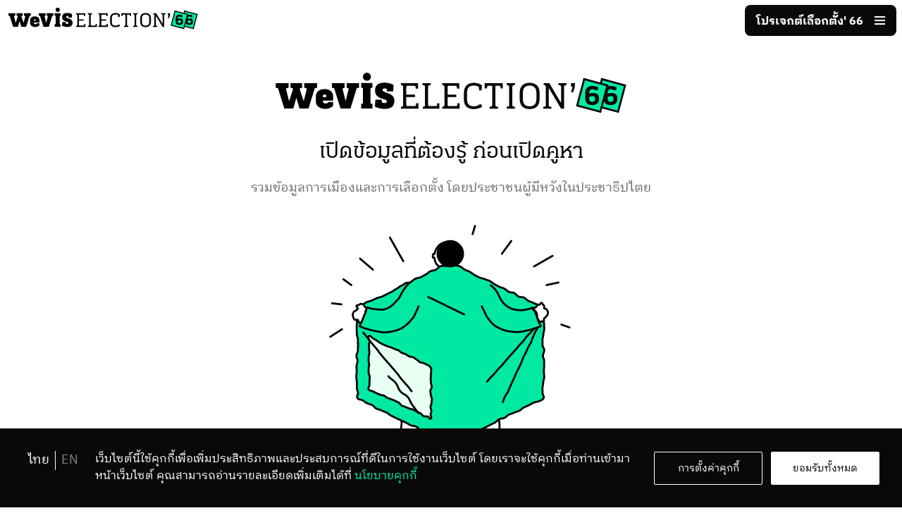

--- FILE ---
content_type: text/html; charset=utf-8
request_url: https://election66.wevis.info/
body_size: 1429
content:
<!doctype html>
<html lang="en" data-n-head="%7B%22lang%22:%7B%221%22:%22en%22%7D%7D">
  <head>
    <meta data-n-head="1" charset="utf-8"><meta data-n-head="1" name="viewport" content="width=device-width,initial-scale=1"><meta data-n-head="1" data-hid="description" name="description" content="รวมข้อมูลการเมืองและการเลือกตั้ง โดยประชาชนผู้มีหวังในประชาธิปไตย"><meta data-n-head="1" name="format-detection" content="telephone=no"><meta data-n-head="1" data-hid="og:title" property="og:title" content="เปิดข้อมูลที่ต้องรู้ ก่อนเปิดคูหา เลือกตั้ง 66"><meta data-n-head="1" data-hid="og:description" property="og:description" content="รวมข้อมูลการเมืองและการเลือกตั้ง โดยประชาชนผู้มีหวังในประชาธิปไตย"><meta data-n-head="1" data-hid="og:type" property="og:type" content="website"><meta data-n-head="1" data-hid="og:image" property="og:image" content="https://election66.wevis.info/main_page_og.png"><meta data-n-head="1" data-hid="og:url" property="og:url" content="https://election66.wevis.info/"><meta data-n-head="1" data-hid="twitter:title" name="twitter:title" content="เปิดข้อมูลที่ต้องรู้ ก่อนเปิดคูหา เลือกตั้ง 66"><meta data-n-head="1" data-hid="twitter:description" name="twitter:description" content="รวมข้อมูลการเมืองและการเลือกตั้ง โดยประชาชนผู้มีหวังในประชาธิปไตย"><meta data-n-head="1" data-hid="twitter:card" name="twitter:card" content="summary_large_image"><meta data-n-head="1" data-hid="twitter:image" name="twitter:image:src" content="https://election66.wevis.info/main_page_og.png"><meta data-n-head="1" data-hid="twitter:url" property="twitter:url" content="https://election66.wevis.info/"><title>เปิดข้อมูลที่ต้องรู้ ก่อนเปิดคูหา เลือกตั้ง 66</title><link data-n-head="1" rel="icon" type="image/x-icon" href="https://wevis.info/wp-content/uploads/2022/01/favicon.png"><link rel="preload" href="/_nuxt/504429d.js" as="script"><link rel="preload" href="/_nuxt/273944b.js" as="script"><link rel="preload" href="/_nuxt/698c04d.js" as="script"><link rel="preload" href="/_nuxt/3392a67.js" as="script">
  </head>
  <body>
    <div id="__nuxt"><style>#nuxt-loading{background:#fff;visibility:hidden;opacity:0;position:absolute;left:0;right:0;top:0;bottom:0;display:flex;justify-content:center;align-items:center;flex-direction:column;animation:nuxtLoadingIn 10s ease;-webkit-animation:nuxtLoadingIn 10s ease;animation-fill-mode:forwards;overflow:hidden}@keyframes nuxtLoadingIn{0%{visibility:hidden;opacity:0}20%{visibility:visible;opacity:0}100%{visibility:visible;opacity:1}}@-webkit-keyframes nuxtLoadingIn{0%{visibility:hidden;opacity:0}20%{visibility:visible;opacity:0}100%{visibility:visible;opacity:1}}#nuxt-loading>div,#nuxt-loading>div:after{border-radius:50%;width:5rem;height:5rem}#nuxt-loading>div{font-size:10px;position:relative;text-indent:-9999em;border:.5rem solid #f5f5f5;border-left:.5rem solid #00eaa4;-webkit-transform:translateZ(0);-ms-transform:translateZ(0);transform:translateZ(0);-webkit-animation:nuxtLoading 1.1s infinite linear;animation:nuxtLoading 1.1s infinite linear}#nuxt-loading.error>div{border-left:.5rem solid #ff4500;animation-duration:5s}@-webkit-keyframes nuxtLoading{0%{-webkit-transform:rotate(0);transform:rotate(0)}100%{-webkit-transform:rotate(360deg);transform:rotate(360deg)}}@keyframes nuxtLoading{0%{-webkit-transform:rotate(0);transform:rotate(0)}100%{-webkit-transform:rotate(360deg);transform:rotate(360deg)}}</style> <script>window.addEventListener("error",function(){var e=document.getElementById("nuxt-loading");e&&(e.className+=" error")})</script> <div id="nuxt-loading" aria-live="polite" role="status"><div>Loading...</div></div> </div><script>window.__NUXT__={config:{_app:{basePath:"/",assetsPath:"/_nuxt/",cdnURL:null}}}</script>
  <script src="/_nuxt/504429d.js"></script><script src="/_nuxt/273944b.js"></script><script src="/_nuxt/698c04d.js"></script><script src="/_nuxt/3392a67.js"></script><script defer src="https://static.cloudflareinsights.com/beacon.min.js/vcd15cbe7772f49c399c6a5babf22c1241717689176015" integrity="sha512-ZpsOmlRQV6y907TI0dKBHq9Md29nnaEIPlkf84rnaERnq6zvWvPUqr2ft8M1aS28oN72PdrCzSjY4U6VaAw1EQ==" data-cf-beacon='{"version":"2024.11.0","token":"c75e9241dcf145b0855e8e9b0099e547","r":1,"server_timing":{"name":{"cfCacheStatus":true,"cfEdge":true,"cfExtPri":true,"cfL4":true,"cfOrigin":true,"cfSpeedBrain":true},"location_startswith":null}}' crossorigin="anonymous"></script>
</body>
</html>


--- FILE ---
content_type: text/javascript; charset=utf-8
request_url: https://election66.wevis.info/_nuxt/3392a67.js
body_size: 2317
content:
(window.webpackJsonp=window.webpackJsonp||[]).push([[2],{186:function(e,o,t){"use strict";var n=t(1),r=t(268),l=t.n(r),m=t(269),d=t.n(m);n.default.use(l.a,{locale:d.a})},278:function(e,o,t){t(279),e.exports=t(280)},345:function(e,o,t){var content=t(346);content.__esModule&&(content=content.default),"string"==typeof content&&(content=[[e.i,content,""]]),content.locals&&(e.exports=content.locals);(0,t(101).default)("46536f85",content,!0,{sourceMap:!1})},346:function(e,o,t){var n=t(100)((function(i){return i[1]}));n.push([e.i,'/*! tailwindcss v3.2.7 | MIT License | https://tailwindcss.com*/*,:after,:before{border:0 solid #e5e7eb;box-sizing:border-box}:after,:before{--tw-content:""}html{-webkit-text-size-adjust:100%;font-feature-settings:normal;font-family:ui-sans-serif,system-ui,-apple-system,Segoe UI,Roboto,Ubuntu,Cantarell,Noto Sans,sans-serif,BlinkMacSystemFont,Helvetica Neue,Arial,Apple Color Emoji,Segoe UI Emoji,Segoe UI Symbol,Noto Color Emoji;line-height:1.5;-moz-tab-size:4;-o-tab-size:4;tab-size:4}body{line-height:inherit;margin:0}hr{border-top-width:1px;color:inherit;height:0}abbr:where([title]){-webkit-text-decoration:underline dotted;text-decoration:underline;text-decoration:underline dotted}h1,h2,h3,h4,h5,h6{font-size:inherit;font-weight:inherit}a{color:inherit;text-decoration:inherit}b,strong{font-weight:bolder}code,kbd,pre,samp{font-family:ui-monospace,SFMono-Regular,Menlo,Monaco,Consolas,Liberation Mono,Courier New,monospace;font-size:1em}small{font-size:80%}sub,sup{font-size:75%;line-height:0;position:relative;vertical-align:baseline}sub{bottom:-.25em}sup{top:-.5em}table{border-collapse:collapse;border-color:inherit;text-indent:0}button,input,optgroup,select,textarea{color:inherit;font-family:inherit;font-size:100%;font-weight:inherit;line-height:inherit;margin:0;padding:0}button,select{text-transform:none}[type=button],[type=reset],[type=submit],button{-webkit-appearance:button;background-color:transparent;background-image:none}:-moz-focusring{outline:auto}:-moz-ui-invalid{box-shadow:none}progress{vertical-align:baseline}::-webkit-inner-spin-button,::-webkit-outer-spin-button{height:auto}[type=search]{-webkit-appearance:textfield;outline-offset:-2px}::-webkit-search-decoration{-webkit-appearance:none}::-webkit-file-upload-button{-webkit-appearance:button;font:inherit}summary{display:list-item}blockquote,dd,dl,fieldset,figure,h1,h2,h3,h4,h5,h6,hr,p,pre{margin:0}fieldset,legend{padding:0}menu,ol,ul{list-style:none;margin:0;padding:0}textarea{resize:vertical}input::-moz-placeholder,textarea::-moz-placeholder{color:#9ca3af;opacity:1}input::placeholder,textarea::placeholder{color:#9ca3af;opacity:1}[role=button],button{cursor:pointer}:disabled{cursor:default}audio,canvas,embed,iframe,img,object,svg,video{display:block;vertical-align:middle}img,video{height:auto;max-width:100%}[hidden]{display:none}:root{--color-black:#090909;--color-white:#fff;--color-gray-1:#fbf8f4;--color-gray-2:#dfdad1;--color-gray-3:#9a948c;--color-gray-4:#f4f4f4;--color-highlight-1:#e9fff4;--color-highlight-2:#00eaa4;--color-highlight-3:#f6ff94;--color-red:#ff7171}body{font-family:IBM Plex Sans Thai Looped,ui-sans-serif,system-ui,-apple-system,Segoe UI,Roboto,Ubuntu,Cantarell,Noto Sans,sans-serif,BlinkMacSystemFont,Helvetica Neue,Arial,Apple Color Emoji,Segoe UI Emoji,Segoe UI Symbol,Noto Color Emoji;font-size:16px;line-height:1.5}@media (min-width:768px){body{font-size:18px}}*,:after,:before{--tw-border-spacing-x:0;--tw-border-spacing-y:0;--tw-translate-x:0;--tw-translate-y:0;--tw-rotate:0;--tw-skew-x:0;--tw-skew-y:0;--tw-scale-x:1;--tw-scale-y:1;--tw-pan-x: ;--tw-pan-y: ;--tw-pinch-zoom: ;--tw-scroll-snap-strictness:proximity;--tw-ordinal: ;--tw-slashed-zero: ;--tw-numeric-figure: ;--tw-numeric-spacing: ;--tw-numeric-fraction: ;--tw-ring-inset: ;--tw-ring-offset-width:0px;--tw-ring-offset-color:#fff;--tw-ring-color:rgba(59,130,246,.5);--tw-ring-offset-shadow:0 0 transparent;--tw-ring-shadow:0 0 transparent;--tw-shadow:0 0 transparent;--tw-shadow-colored:0 0 transparent;--tw-blur: ;--tw-brightness: ;--tw-contrast: ;--tw-grayscale: ;--tw-hue-rotate: ;--tw-invert: ;--tw-saturate: ;--tw-sepia: ;--tw-drop-shadow: ;--tw-backdrop-blur: ;--tw-backdrop-brightness: ;--tw-backdrop-contrast: ;--tw-backdrop-grayscale: ;--tw-backdrop-hue-rotate: ;--tw-backdrop-invert: ;--tw-backdrop-opacity: ;--tw-backdrop-saturate: ;--tw-backdrop-sepia: }::backdrop{--tw-border-spacing-x:0;--tw-border-spacing-y:0;--tw-translate-x:0;--tw-translate-y:0;--tw-rotate:0;--tw-skew-x:0;--tw-skew-y:0;--tw-scale-x:1;--tw-scale-y:1;--tw-pan-x: ;--tw-pan-y: ;--tw-pinch-zoom: ;--tw-scroll-snap-strictness:proximity;--tw-ordinal: ;--tw-slashed-zero: ;--tw-numeric-figure: ;--tw-numeric-spacing: ;--tw-numeric-fraction: ;--tw-ring-inset: ;--tw-ring-offset-width:0px;--tw-ring-offset-color:#fff;--tw-ring-color:rgba(59,130,246,.5);--tw-ring-offset-shadow:0 0 transparent;--tw-ring-shadow:0 0 transparent;--tw-shadow:0 0 transparent;--tw-shadow-colored:0 0 transparent;--tw-blur: ;--tw-brightness: ;--tw-contrast: ;--tw-grayscale: ;--tw-hue-rotate: ;--tw-invert: ;--tw-saturate: ;--tw-sepia: ;--tw-drop-shadow: ;--tw-backdrop-blur: ;--tw-backdrop-brightness: ;--tw-backdrop-contrast: ;--tw-backdrop-grayscale: ;--tw-backdrop-hue-rotate: ;--tw-backdrop-invert: ;--tw-backdrop-opacity: ;--tw-backdrop-saturate: ;--tw-backdrop-sepia: }@font-face{font-display:swap;font-family:Kondolar Thai;src:url(https://design-systems.wevis.info/KondolarThai-Regular.otf) format("opentype")}@font-face{font-display:swap;font-family:Kondolar Thai;font-weight:700;src:url(https://design-systems.wevis.info/KondolarThai-Bold.otf) format("opentype")}@font-face{font-display:swap;font-family:Kondolar Thai;font-weight:900;src:url(https://design-systems.wevis.info/KondolarThai-Black.otf) format("opentype")}@font-face{font-display:swap;font-family:IBM Plex Sans Thai Looped;src:url(https://design-systems.wevis.info/IBMPlexSansThaiLooped-Regular.ttf) format("truetype")}@font-face{font-display:swap;font-family:IBM Plex Sans Thai Looped;font-weight:700;src:url(https://design-systems.wevis.info/IBMPlexSansThaiLooped-Bold.ttf) format("truetype")}.typo-h2{font-family:Kondolar Thai,ui-serif,Georgia,Cambria,Times New Roman,Times,serif;font-size:48px;line-height:1.25}@media (min-width:768px){.typo-h2{font-size:72px}}.typo-h3{font-family:Kondolar Thai,ui-serif,Georgia,Cambria,Times New Roman,Times,serif;font-size:36px;line-height:1.25}@media (min-width:768px){.typo-h3{font-size:60px}}.typo-h4{font-family:Kondolar Thai,ui-serif,Georgia,Cambria,Times New Roman,Times,serif;font-size:32px;line-height:1.25}@media (min-width:768px){.typo-h4{font-size:48px}}.typo-h5{font-family:Kondolar Thai,ui-serif,Georgia,Cambria,Times New Roman,Times,serif;font-size:28px;line-height:1.4}@media (min-width:768px){.typo-h5{font-size:36px}}.typo-h6{font-family:Kondolar Thai,ui-serif,Georgia,Cambria,Times New Roman,Times,serif;font-size:24px;line-height:1.4}@media (min-width:768px){.typo-h6{font-size:32px}}.typo-h7{font-family:Kondolar Thai,ui-serif,Georgia,Cambria,Times New Roman,Times,serif;font-size:21px;line-height:1.4}@media (min-width:768px){.typo-h7{font-size:28px}}.typo-b2{font-family:IBM Plex Sans Thai Looped,ui-sans-serif,system-ui,-apple-system,Segoe UI,Roboto,Ubuntu,Cantarell,Noto Sans,sans-serif,BlinkMacSystemFont,Helvetica Neue,Arial,Apple Color Emoji,Segoe UI Emoji,Segoe UI Symbol,Noto Color Emoji;font-size:21px;line-height:1.5}@media (min-width:768px){.typo-b2{font-size:24px}}.typo-b3{font-family:IBM Plex Sans Thai Looped,ui-sans-serif,system-ui,-apple-system,Segoe UI,Roboto,Ubuntu,Cantarell,Noto Sans,sans-serif,BlinkMacSystemFont,Helvetica Neue,Arial,Apple Color Emoji,Segoe UI Emoji,Segoe UI Symbol,Noto Color Emoji;font-size:18px;line-height:1.5}@media (min-width:768px){.typo-b3{font-size:21px}}.typo-b4{font-family:IBM Plex Sans Thai Looped,ui-sans-serif,system-ui,-apple-system,Segoe UI,Roboto,Ubuntu,Cantarell,Noto Sans,sans-serif,BlinkMacSystemFont,Helvetica Neue,Arial,Apple Color Emoji,Segoe UI Emoji,Segoe UI Symbol,Noto Color Emoji;font-size:16px;line-height:1.5}@media (min-width:768px){.typo-b4{font-size:18px}}.typo-b5{font-family:IBM Plex Sans Thai Looped,ui-sans-serif,system-ui,-apple-system,Segoe UI,Roboto,Ubuntu,Cantarell,Noto Sans,sans-serif,BlinkMacSystemFont,Helvetica Neue,Arial,Apple Color Emoji,Segoe UI Emoji,Segoe UI Symbol,Noto Color Emoji;font-size:14px;line-height:1.5}@media (min-width:768px){.typo-b5{font-size:16px}}.typo-b6{font-family:IBM Plex Sans Thai Looped,ui-sans-serif,system-ui,-apple-system,Segoe UI,Roboto,Ubuntu,Cantarell,Noto Sans,sans-serif,BlinkMacSystemFont,Helvetica Neue,Arial,Apple Color Emoji,Segoe UI Emoji,Segoe UI Symbol,Noto Color Emoji;font-size:12px;line-height:1.5}@media (min-width:768px){.typo-b6{font-size:14px}}.typo-b7{font-family:IBM Plex Sans Thai Looped,ui-sans-serif,system-ui,-apple-system,Segoe UI,Roboto,Ubuntu,Cantarell,Noto Sans,sans-serif,BlinkMacSystemFont,Helvetica Neue,Arial,Apple Color Emoji,Segoe UI Emoji,Segoe UI Symbol,Noto Color Emoji;font-size:10px;line-height:1.5}@media (min-width:768px){.typo-b7{font-size:12px}}.button-rounded{align-items:center;display:flex;flex-direction:row;justify-content:center}.button-rounded>:not([hidden])~:not([hidden]){--tw-space-x-reverse:0;margin-left:.5rem;margin-left:calc(.5rem*(1 - var(--tw-space-x-reverse)));margin-right:0;margin-right:calc(.5rem*var(--tw-space-x-reverse))}.button-rounded{border-radius:9999px;border-width:3px;font-family:IBM Plex Sans Thai Looped,ui-sans-serif,system-ui,-apple-system,Segoe UI,Roboto,Ubuntu,Cantarell,Noto Sans,sans-serif,BlinkMacSystemFont,Helvetica Neue,Arial,Apple Color Emoji,Segoe UI Emoji,Segoe UI Symbol,Noto Color Emoji;font-size:12px;font-weight:700;line-height:1.5;padding:.5rem 1.5rem}@media (min-width:768px){.button-rounded{font-size:14px}}.button-rounded--black{align-items:center;border-color:#090909;border-color:var(--color-black);display:flex;flex-direction:row;justify-content:center}.button-rounded--black>:not([hidden])~:not([hidden]){--tw-space-x-reverse:0;margin-left:.5rem;margin-left:calc(.5rem*(1 - var(--tw-space-x-reverse)));margin-right:0;margin-right:calc(.5rem*var(--tw-space-x-reverse))}.button-rounded--black{border-radius:9999px;border-width:3px;font-family:IBM Plex Sans Thai Looped,ui-sans-serif,system-ui,-apple-system,Segoe UI,Roboto,Ubuntu,Cantarell,Noto Sans,sans-serif,BlinkMacSystemFont,Helvetica Neue,Arial,Apple Color Emoji,Segoe UI Emoji,Segoe UI Symbol,Noto Color Emoji;font-size:12px;font-weight:700;line-height:1.5;padding:.5rem 1.5rem}@media (min-width:768px){.button-rounded--black{font-size:14px}}.button-rounded--black:hover{border-color:#00eaa4;border-color:var(--color-highlight-2)}.button-rounded--gray{align-items:center;border-color:#dfdad1;border-color:var(--color-gray-2);display:flex;flex-direction:row;justify-content:center}.button-rounded--gray>:not([hidden])~:not([hidden]){--tw-space-x-reverse:0;margin-left:.5rem;margin-left:calc(.5rem*(1 - var(--tw-space-x-reverse)));margin-right:0;margin-right:calc(.5rem*var(--tw-space-x-reverse))}.button-rounded--gray{border-radius:9999px;border-width:3px;font-family:IBM Plex Sans Thai Looped,ui-sans-serif,system-ui,-apple-system,Segoe UI,Roboto,Ubuntu,Cantarell,Noto Sans,sans-serif,BlinkMacSystemFont,Helvetica Neue,Arial,Apple Color Emoji,Segoe UI Emoji,Segoe UI Symbol,Noto Color Emoji;font-size:12px;font-weight:700;line-height:1.5;padding:.5rem 1.5rem}@media (min-width:768px){.button-rounded--gray{font-size:14px}}.button-rounded--gray:hover{border-color:#00eaa4;border-color:var(--color-highlight-2)}.section-about{margin-left:auto;margin-right:auto;max-width:42rem;padding-left:2rem;padding-right:2rem}.section-about h1{font-family:Kondolar Thai,ui-serif,Georgia,Cambria,Times New Roman,Times,serif;font-size:36px;font-weight:700;line-height:1.25;margin-bottom:3rem;margin-top:3rem;text-align:center}@media (min-width:768px){.section-about h1{font-size:60px;margin-bottom:4rem;margin-top:4rem}}.section-about h2{font-family:Kondolar Thai,ui-serif,Georgia,Cambria,Times New Roman,Times,serif;font-size:28px;font-weight:700;line-height:1.4;margin-bottom:1.5rem;margin-top:3.5rem}@media (min-width:768px){.section-about h2{font-size:36px;margin-bottom:2rem}}.section-about h3{font-family:IBM Plex Sans Thai Looped,ui-sans-serif,system-ui,-apple-system,Segoe UI,Roboto,Ubuntu,Cantarell,Noto Sans,sans-serif,BlinkMacSystemFont,Helvetica Neue,Arial,Apple Color Emoji,Segoe UI Emoji,Segoe UI Symbol,Noto Color Emoji;font-size:16px;font-weight:700;line-height:1.5;margin-bottom:.5rem;margin-top:1rem}@media (min-width:768px){.section-about h3{font-size:18px}}.section-about ul{list-style-position:outside;list-style-type:disc;margin-left:.5rem}.section-about a{color:#9a948c;color:var(--color-gray-3);text-decoration-line:underline}body,html{color:#090909;color:var(--color-black);font-family:"IBM Plex Sans Thai Looped"}img{display:block;height:100%;-o-object-fit:cover;object-fit:cover;width:100%}.word{white-space:nowrap}',""]),n.locals={},e.exports=n}},[[278,8,3,9]]]);

--- FILE ---
content_type: image/svg+xml
request_url: https://election66.wevis.info/_nuxt/img/yellow_star_label.3f57566.svg
body_size: 272
content:
<svg width="132" height="132" viewBox="0 0 132 132" fill="none" xmlns="http://www.w3.org/2000/svg">
<path d="M82.9482 4.56442L84.7565 14.5007L92.4149 7.91676L92.6466 18.0136L101.241 12.7088L99.89 22.7175L109.208 18.8224L106.308 28.4966L116.121 26.1072L111.744 35.2087L121.809 34.3837L116.062 42.6883L126.133 43.4481L119.157 50.7515L128.985 53.0773L120.953 59.1995L130.296 63.0342L121.405 67.8245L130.033 73.0735L120.502 76.4139L128.203 82.9481L118.267 84.7564L124.851 92.4148L114.754 92.6465L120.059 101.241L110.05 99.8899L113.945 109.208L104.271 106.308L106.66 116.121L97.5587 111.744L98.3837 121.809L90.0791 116.062L89.3193 126.133L82.0159 119.157L79.6901 128.985L73.5679 120.953L69.7332 130.296L64.943 121.405L59.6939 130.033L56.3535 120.502L49.8193 128.203L48.011 118.267L40.3526 124.851L40.1209 114.754L31.5268 120.059L32.8775 110.05L23.5594 113.945L26.4591 104.271L16.6464 106.66L21.0238 97.5587L10.9581 98.3837L16.7054 90.079L6.63459 89.3192L13.6103 82.0159L3.78229 79.69L11.8146 73.5678L2.47145 69.7332L11.3626 64.9429L2.73434 59.6938L12.2654 56.3534L4.56449 49.8193L14.5008 48.0109L7.91683 40.3525L18.0136 40.1209L12.7088 31.5268L22.7176 32.8774L18.8225 23.5593L28.4967 26.4591L26.1072 16.6463L35.2087 21.0238L34.3837 10.958L42.6884 16.7054L43.4482 6.63452L50.7515 13.6102L53.0774 3.78223L59.1996 11.8145L63.0342 2.47138L67.8245 11.3625L73.0736 2.73427L76.414 12.2653L82.9482 4.56442Z" fill="#F6FF94" stroke="#090909" stroke-width="3" stroke-linejoin="round"/>
</svg>


--- FILE ---
content_type: image/svg+xml
request_url: https://election66.wevis.info/_nuxt/img/black_star_label.91a6b4a.svg
body_size: 285
content:
<svg width="102" height="102" viewBox="0 0 102 102" fill="none" xmlns="http://www.w3.org/2000/svg">
<path d="M75.8892 7.88342L75.9357 16.2323L83.8565 13.5927L82.2733 21.7902L90.5568 20.7466L87.4049 28.4778L95.7328 29.0703L91.1331 36.0379L99.1855 38.2437L93.3148 44.1802L100.782 47.9145L93.8661 52.5916L100.461 57.711L92.7659 60.949L98.2357 67.2567L90.0563 68.9311L94.1904 76.1847L85.8416 76.2312L88.4811 84.152L80.2836 82.5688L81.3272 90.8524L73.5961 87.7004L73.0036 96.0283L66.0359 91.4286L63.8301 99.481L57.8937 93.6104L54.1593 101.078L49.4822 94.1617L44.3628 100.757L41.1249 93.0614L34.8172 98.5312L33.1428 90.3518L25.8892 94.486L25.8426 86.1371L17.9219 88.7767L19.505 80.5792L11.2215 81.6228L14.3735 73.8916L6.04552 73.2991L10.6452 66.3314L2.59287 64.1256L8.4635 58.1892L0.996213 54.4548L7.91218 49.7778L1.31692 44.6584L9.01245 41.4204L3.54265 35.1127L11.722 33.4383L7.58789 26.1847L15.9368 26.1382L13.2972 18.2174L21.4947 19.8005L20.4511 11.517L28.1822 14.669L28.7747 6.34106L35.7424 10.9407L37.9482 2.8884L43.8847 8.75903L47.619 1.29175L52.2961 8.20772L57.4155 1.61245L60.6534 9.30798L66.9611 3.83819L68.6356 12.0175L75.8892 7.88342Z" fill="#090909" stroke="#080808" stroke-linejoin="round"/>
</svg>


--- FILE ---
content_type: text/javascript; charset=utf-8
request_url: https://election66.wevis.info/_nuxt/90add51.js
body_size: 29335
content:
/*! For license information please see LICENSES */
(window.webpackJsonp=window.webpackJsonp||[]).push([[10],{426:function(n,t,r){"use strict";var e=r(3),o=r(429);e({target:"String",proto:!0,forced:r(430)("link")},{link:function(n){return o(this,"a","href",n)}})},427:function(n,t,r){n.exports=function(){"use strict";var n=1e3,t=6e4,r=36e5,e="millisecond",i="second",s="minute",u="hour",a="day",o="week",f="month",c="quarter",l="year",h="date",v="Invalid Date",_=/^(\d{4})[-/]?(\d{1,2})?[-/]?(\d{0,2})[Tt\s]*(\d{1,2})?:?(\d{1,2})?:?(\d{1,2})?[.:]?(\d+)?$/,d=/\[([^\]]+)]|Y{1,4}|M{1,4}|D{1,2}|d{1,4}|H{1,2}|h{1,2}|a|A|m{1,2}|s{1,2}|Z{1,2}|SSS/g,y={name:"en",weekdays:"Sunday_Monday_Tuesday_Wednesday_Thursday_Friday_Saturday".split("_"),months:"January_February_March_April_May_June_July_August_September_October_November_December".split("_"),ordinal:function(n){var t=["th","st","nd","rd"],r=n%100;return"["+n+(t[(r-20)%10]||t[r]||t[0])+"]"}},w=function(n,t,r){var e=String(n);return!e||e.length>=t?n:""+Array(t+1-e.length).join(r)+n},m={s:w,z:function(n){var t=-n.utcOffset(),r=Math.abs(t),e=Math.floor(r/60),i=r%60;return(t<=0?"+":"-")+w(e,2,"0")+":"+w(i,2,"0")},m:function n(t,r){if(t.date()<r.date())return-n(r,t);var e=12*(r.year()-t.year())+(r.month()-t.month()),i=t.clone().add(e,f),s=r-i<0,u=t.clone().add(e+(s?-1:1),f);return+(-(e+(r-i)/(s?i-u:u-i))||0)},a:function(n){return n<0?Math.ceil(n)||0:Math.floor(n)},p:function(n){return{M:f,y:l,w:o,d:a,D:h,h:u,m:s,s:i,ms:e,Q:c}[n]||String(n||"").toLowerCase().replace(/s$/,"")},u:function(n){return void 0===n}},g="en",x={};x[g]=y;var p=function(n){return n instanceof S},$=function n(t,r,e){var i;if(!t)return g;if("string"==typeof t){var s=t.toLowerCase();x[s]&&(i=s),r&&(x[s]=r,i=s);var u=t.split("-");if(!i&&u.length>1)return n(u[0])}else{var a=t.name;x[a]=t,i=a}return!e&&i&&(g=i),i||!e&&g},j=function(n,t){if(p(n))return n.clone();var r="object"==typeof t?t:{};return r.date=n,r.args=arguments,new S(r)},A=m;A.l=$,A.i=p,A.w=function(n,t){return j(n,{locale:t.$L,utc:t.$u,x:t.$x,$offset:t.$offset})};var S=function(){function y(n){this.$L=$(n.locale,null,!0),this.parse(n)}var w=y.prototype;return w.parse=function(n){this.$d=function(n){var t=n.date,r=n.utc;if(null===t)return new Date(NaN);if(A.u(t))return new Date;if(t instanceof Date)return new Date(t);if("string"==typeof t&&!/Z$/i.test(t)){var e=t.match(_);if(e){var i=e[2]-1||0,s=(e[7]||"0").substring(0,3);return r?new Date(Date.UTC(e[1],i,e[3]||1,e[4]||0,e[5]||0,e[6]||0,s)):new Date(e[1],i,e[3]||1,e[4]||0,e[5]||0,e[6]||0,s)}}return new Date(t)}(n),this.$x=n.x||{},this.init()},w.init=function(){var n=this.$d;this.$y=n.getFullYear(),this.$M=n.getMonth(),this.$D=n.getDate(),this.$W=n.getDay(),this.$H=n.getHours(),this.$m=n.getMinutes(),this.$s=n.getSeconds(),this.$ms=n.getMilliseconds()},w.$utils=function(){return A},w.isValid=function(){return!(this.$d.toString()===v)},w.isSame=function(n,t){var r=j(n);return this.startOf(t)<=r&&r<=this.endOf(t)},w.isAfter=function(n,t){return j(n)<this.startOf(t)},w.isBefore=function(n,t){return this.endOf(t)<j(n)},w.$g=function(n,t,r){return A.u(n)?this[t]:this.set(r,n)},w.unix=function(){return Math.floor(this.valueOf()/1e3)},w.valueOf=function(){return this.$d.getTime()},w.startOf=function(n,t){var r=this,e=!!A.u(t)||t,c=A.p(n),v=function(n,t){var i=A.w(r.$u?Date.UTC(r.$y,t,n):new Date(r.$y,t,n),r);return e?i:i.endOf(a)},_=function(n,t){return A.w(r.toDate()[n].apply(r.toDate("s"),(e?[0,0,0,0]:[23,59,59,999]).slice(t)),r)},d=this.$W,y=this.$M,w=this.$D,m="set"+(this.$u?"UTC":"");switch(c){case l:return e?v(1,0):v(31,11);case f:return e?v(1,y):v(0,y+1);case o:var g=this.$locale().weekStart||0,x=(d<g?d+7:d)-g;return v(e?w-x:w+(6-x),y);case a:case h:return _(m+"Hours",0);case u:return _(m+"Minutes",1);case s:return _(m+"Seconds",2);case i:return _(m+"Milliseconds",3);default:return this.clone()}},w.endOf=function(n){return this.startOf(n,!1)},w.$set=function(n,t){var r,o=A.p(n),c="set"+(this.$u?"UTC":""),v=(r={},r[a]=c+"Date",r[h]=c+"Date",r[f]=c+"Month",r[l]=c+"FullYear",r[u]=c+"Hours",r[s]=c+"Minutes",r[i]=c+"Seconds",r[e]=c+"Milliseconds",r)[o],_=o===a?this.$D+(t-this.$W):t;if(o===f||o===l){var d=this.clone().set(h,1);d.$d[v](_),d.init(),this.$d=d.set(h,Math.min(this.$D,d.daysInMonth())).$d}else v&&this.$d[v](_);return this.init(),this},w.set=function(n,t){return this.clone().$set(n,t)},w.get=function(n){return this[A.p(n)]()},w.add=function(e,c){var h,v=this;e=Number(e);var _=A.p(c),d=function(n){var t=j(v);return A.w(t.date(t.date()+Math.round(n*e)),v)};if(_===f)return this.set(f,this.$M+e);if(_===l)return this.set(l,this.$y+e);if(_===a)return d(1);if(_===o)return d(7);var y=(h={},h[s]=t,h[u]=r,h[i]=n,h)[_]||1,w=this.$d.getTime()+e*y;return A.w(w,this)},w.subtract=function(n,t){return this.add(-1*n,t)},w.format=function(n){var t=this,r=this.$locale();if(!this.isValid())return r.invalidDate||v;var e=n||"YYYY-MM-DDTHH:mm:ssZ",i=A.z(this),s=this.$H,u=this.$m,a=this.$M,o=r.weekdays,f=r.months,c=function(n,r,i,s){return n&&(n[r]||n(t,e))||i[r].slice(0,s)},l=function(n){return A.s(s%12||12,n,"0")},h=r.meridiem||function(n,t,r){var e=n<12?"AM":"PM";return r?e.toLowerCase():e},_={YY:String(this.$y).slice(-2),YYYY:this.$y,M:a+1,MM:A.s(a+1,2,"0"),MMM:c(r.monthsShort,a,f,3),MMMM:c(f,a),D:this.$D,DD:A.s(this.$D,2,"0"),d:String(this.$W),dd:c(r.weekdaysMin,this.$W,o,2),ddd:c(r.weekdaysShort,this.$W,o,3),dddd:o[this.$W],H:String(s),HH:A.s(s,2,"0"),h:l(1),hh:l(2),a:h(s,u,!0),A:h(s,u,!1),m:String(u),mm:A.s(u,2,"0"),s:String(this.$s),ss:A.s(this.$s,2,"0"),SSS:A.s(this.$ms,3,"0"),Z:i};return e.replace(d,(function(n,t){return t||_[n]||i.replace(":","")}))},w.utcOffset=function(){return 15*-Math.round(this.$d.getTimezoneOffset()/15)},w.diff=function(e,h,v){var _,d=A.p(h),y=j(e),w=(y.utcOffset()-this.utcOffset())*t,m=this-y,g=A.m(this,y);return g=(_={},_[l]=g/12,_[f]=g,_[c]=g/3,_[o]=(m-w)/6048e5,_[a]=(m-w)/864e5,_[u]=m/r,_[s]=m/t,_[i]=m/n,_)[d]||m,v?g:A.a(g)},w.daysInMonth=function(){return this.endOf(f).$D},w.$locale=function(){return x[this.$L]},w.locale=function(n,t){if(!n)return this.$L;var r=this.clone(),e=$(n,t,!0);return e&&(r.$L=e),r},w.clone=function(){return A.w(this.$d,this)},w.toDate=function(){return new Date(this.valueOf())},w.toJSON=function(){return this.isValid()?this.toISOString():null},w.toISOString=function(){return this.$d.toISOString()},w.toString=function(){return this.$d.toUTCString()},y}(),O=S.prototype;return j.prototype=O,[["$ms",e],["$s",i],["$m",s],["$H",u],["$W",a],["$M",f],["$y",l],["$D",h]].forEach((function(n){O[n[1]]=function(t){return this.$g(t,n[0],n[1])}})),j.extend=function(n,t){return n.$i||(n(t,S,j),n.$i=!0),j},j.locale=$,j.isDayjs=p,j.unix=function(n){return j(1e3*n)},j.en=x[g],j.Ls=x,j.p={},j}()},429:function(n,t,r){var e=r(5),o=r(25),f=r(15),c=/"/g,l=e("".replace);n.exports=function(n,t,r,e){var h=f(o(n)),v="<"+t;return""!==r&&(v+=" "+r+'="'+l(f(e),c,"&quot;")+'"'),v+">"+h+"</"+t+">"}},430:function(n,t,r){var e=r(6);n.exports=function(n){return e((function(){var t=""[n]('"');return t!==t.toLowerCase()||t.split('"').length>3}))}},454:function(n,t,r){(function(n,e){var o;(function(){var f,c=200,l="Unsupported core-js use. Try https://npms.io/search?q=ponyfill.",h="Expected a function",v="Invalid `variable` option passed into `_.template`",_="__lodash_hash_undefined__",d=500,y="__lodash_placeholder__",w=1,m=2,x=4,$=1,j=2,A=1,S=2,O=4,k=8,M=16,D=32,I=64,z=128,R=256,E=512,L=30,W="...",C=800,T=16,U=1,B=2,N=1/0,F=9007199254740991,P=17976931348623157e292,Y=NaN,H=4294967295,Z=H-1,J=H>>>1,V=[["ary",z],["bind",A],["bindKey",S],["curry",k],["curryRight",M],["flip",E],["partial",D],["partialRight",I],["rearg",R]],K="[object Arguments]",G="[object Array]",Q="[object AsyncFunction]",X="[object Boolean]",nn="[object Date]",tn="[object DOMException]",rn="[object Error]",en="[object Function]",un="[object GeneratorFunction]",on="[object Map]",fn="[object Number]",an="[object Null]",cn="[object Object]",ln="[object Promise]",sn="[object Proxy]",hn="[object RegExp]",pn="[object Set]",vn="[object String]",_n="[object Symbol]",gn="[object Undefined]",dn="[object WeakMap]",yn="[object WeakSet]",wn="[object ArrayBuffer]",bn="[object DataView]",mn="[object Float32Array]",xn="[object Float64Array]",$n="[object Int8Array]",jn="[object Int16Array]",An="[object Int32Array]",Sn="[object Uint8Array]",On="[object Uint8ClampedArray]",kn="[object Uint16Array]",Mn="[object Uint32Array]",Dn=/\b__p \+= '';/g,In=/\b(__p \+=) '' \+/g,zn=/(__e\(.*?\)|\b__t\)) \+\n'';/g,Rn=/&(?:amp|lt|gt|quot|#39);/g,En=/[&<>"']/g,Ln=RegExp(Rn.source),Wn=RegExp(En.source),Cn=/<%-([\s\S]+?)%>/g,Tn=/<%([\s\S]+?)%>/g,Un=/<%=([\s\S]+?)%>/g,Bn=/\.|\[(?:[^[\]]*|(["'])(?:(?!\1)[^\\]|\\.)*?\1)\]/,Nn=/^\w*$/,Fn=/[^.[\]]+|\[(?:(-?\d+(?:\.\d+)?)|(["'])((?:(?!\2)[^\\]|\\.)*?)\2)\]|(?=(?:\.|\[\])(?:\.|\[\]|$))/g,Pn=/[\\^$.*+?()[\]{}|]/g,qn=RegExp(Pn.source),Yn=/^\s+/,Hn=/\s/,Zn=/\{(?:\n\/\* \[wrapped with .+\] \*\/)?\n?/,Jn=/\{\n\/\* \[wrapped with (.+)\] \*/,Vn=/,? & /,Kn=/[^\x00-\x2f\x3a-\x40\x5b-\x60\x7b-\x7f]+/g,Gn=/[()=,{}\[\]\/\s]/,Qn=/\\(\\)?/g,Xn=/\$\{([^\\}]*(?:\\.[^\\}]*)*)\}/g,nt=/\w*$/,tt=/^[-+]0x[0-9a-f]+$/i,et=/^0b[01]+$/i,ut=/^\[object .+?Constructor\]$/,it=/^0o[0-7]+$/i,ot=/^(?:0|[1-9]\d*)$/,ft=/[\xc0-\xd6\xd8-\xf6\xf8-\xff\u0100-\u017f]/g,at=/($^)/,ct=/['\n\r\u2028\u2029\\]/g,lt="\\ud800-\\udfff",st="\\u0300-\\u036f\\ufe20-\\ufe2f\\u20d0-\\u20ff",ht="\\u2700-\\u27bf",pt="a-z\\xdf-\\xf6\\xf8-\\xff",vt="A-Z\\xc0-\\xd6\\xd8-\\xde",_t="\\ufe0e\\ufe0f",gt="\\xac\\xb1\\xd7\\xf7\\x00-\\x2f\\x3a-\\x40\\x5b-\\x60\\x7b-\\xbf\\u2000-\\u206f \\t\\x0b\\f\\xa0\\ufeff\\n\\r\\u2028\\u2029\\u1680\\u180e\\u2000\\u2001\\u2002\\u2003\\u2004\\u2005\\u2006\\u2007\\u2008\\u2009\\u200a\\u202f\\u205f\\u3000",yt="['’]",wt="["+lt+"]",bt="["+gt+"]",mt="["+st+"]",xt="\\d+",$t="["+ht+"]",jt="["+pt+"]",At="[^"+lt+gt+xt+ht+pt+vt+"]",St="\\ud83c[\\udffb-\\udfff]",Ot="[^"+lt+"]",kt="(?:\\ud83c[\\udde6-\\uddff]){2}",Mt="[\\ud800-\\udbff][\\udc00-\\udfff]",Dt="["+vt+"]",It="\\u200d",zt="(?:"+jt+"|"+At+")",Rt="(?:"+Dt+"|"+At+")",Et="(?:['’](?:d|ll|m|re|s|t|ve))?",Lt="(?:['’](?:D|LL|M|RE|S|T|VE))?",Wt="(?:"+mt+"|"+St+")"+"?",Ct="["+_t+"]?",Tt=Ct+Wt+("(?:"+It+"(?:"+[Ot,kt,Mt].join("|")+")"+Ct+Wt+")*"),Ut="(?:"+[$t,kt,Mt].join("|")+")"+Tt,Bt="(?:"+[Ot+mt+"?",mt,kt,Mt,wt].join("|")+")",Nt=RegExp(yt,"g"),Ft=RegExp(mt,"g"),Pt=RegExp(St+"(?="+St+")|"+Bt+Tt,"g"),qt=RegExp([Dt+"?"+jt+"+"+Et+"(?="+[bt,Dt,"$"].join("|")+")",Rt+"+"+Lt+"(?="+[bt,Dt+zt,"$"].join("|")+")",Dt+"?"+zt+"+"+Et,Dt+"+"+Lt,"\\d*(?:1ST|2ND|3RD|(?![123])\\dTH)(?=\\b|[a-z_])","\\d*(?:1st|2nd|3rd|(?![123])\\dth)(?=\\b|[A-Z_])",xt,Ut].join("|"),"g"),Yt=RegExp("["+It+lt+st+_t+"]"),Ht=/[a-z][A-Z]|[A-Z]{2}[a-z]|[0-9][a-zA-Z]|[a-zA-Z][0-9]|[^a-zA-Z0-9 ]/,Zt=["Array","Buffer","DataView","Date","Error","Float32Array","Float64Array","Function","Int8Array","Int16Array","Int32Array","Map","Math","Object","Promise","RegExp","Set","String","Symbol","TypeError","Uint8Array","Uint8ClampedArray","Uint16Array","Uint32Array","WeakMap","_","clearTimeout","isFinite","parseInt","setTimeout"],Jt=-1,Vt={};Vt[mn]=Vt[xn]=Vt[$n]=Vt[jn]=Vt[An]=Vt[Sn]=Vt[On]=Vt[kn]=Vt[Mn]=!0,Vt[K]=Vt[G]=Vt[wn]=Vt[X]=Vt[bn]=Vt[nn]=Vt[rn]=Vt[en]=Vt[on]=Vt[fn]=Vt[cn]=Vt[hn]=Vt[pn]=Vt[vn]=Vt[dn]=!1;var Kt={};Kt[K]=Kt[G]=Kt[wn]=Kt[bn]=Kt[X]=Kt[nn]=Kt[mn]=Kt[xn]=Kt[$n]=Kt[jn]=Kt[An]=Kt[on]=Kt[fn]=Kt[cn]=Kt[hn]=Kt[pn]=Kt[vn]=Kt[_n]=Kt[Sn]=Kt[On]=Kt[kn]=Kt[Mn]=!0,Kt[rn]=Kt[en]=Kt[dn]=!1;var Gt={"\\":"\\","'":"'","\n":"n","\r":"r","\u2028":"u2028","\u2029":"u2029"},Qt=parseFloat,Xt=parseInt,nr="object"==typeof n&&n&&n.Object===Object&&n,rr="object"==typeof self&&self&&self.Object===Object&&self,er=nr||rr||Function("return this")(),ur=t&&!t.nodeType&&t,ir=ur&&"object"==typeof e&&e&&!e.nodeType&&e,or=ir&&ir.exports===ur,fr=or&&nr.process,ar=function(){try{var n=ir&&ir.require&&ir.require("util").types;return n||fr&&fr.binding&&fr.binding("util")}catch(n){}}(),cr=ar&&ar.isArrayBuffer,lr=ar&&ar.isDate,sr=ar&&ar.isMap,pr=ar&&ar.isRegExp,vr=ar&&ar.isSet,_r=ar&&ar.isTypedArray;function gr(n,t,r){switch(r.length){case 0:return n.call(t);case 1:return n.call(t,r[0]);case 2:return n.call(t,r[0],r[1]);case 3:return n.call(t,r[0],r[1],r[2])}return n.apply(t,r)}function dr(n,t,r,e){for(var o=-1,f=null==n?0:n.length;++o<f;){var c=n[o];t(e,c,r(c),n)}return e}function yr(n,t){for(var r=-1,e=null==n?0:n.length;++r<e&&!1!==t(n[r],r,n););return n}function wr(n,t){for(var r=null==n?0:n.length;r--&&!1!==t(n[r],r,n););return n}function mr(n,t){for(var r=-1,e=null==n?0:n.length;++r<e;)if(!t(n[r],r,n))return!1;return!0}function xr(n,t){for(var r=-1,e=null==n?0:n.length,o=0,f=[];++r<e;){var c=n[r];t(c,r,n)&&(f[o++]=c)}return f}function $r(n,t){return!!(null==n?0:n.length)&&Rr(n,t,0)>-1}function jr(n,t,r){for(var e=-1,o=null==n?0:n.length;++e<o;)if(r(t,n[e]))return!0;return!1}function Ar(n,t){for(var r=-1,e=null==n?0:n.length,o=Array(e);++r<e;)o[r]=t(n[r],r,n);return o}function Sr(n,t){for(var r=-1,e=t.length,o=n.length;++r<e;)n[o+r]=t[r];return n}function Or(n,t,r,e){var o=-1,f=null==n?0:n.length;for(e&&f&&(r=n[++o]);++o<f;)r=t(r,n[o],o,n);return r}function kr(n,t,r,e){var o=null==n?0:n.length;for(e&&o&&(r=n[--o]);o--;)r=t(r,n[o],o,n);return r}function Mr(n,t){for(var r=-1,e=null==n?0:n.length;++r<e;)if(t(n[r],r,n))return!0;return!1}var Dr=Cr("length");function Ir(n,t,r){var e;return r(n,(function(n,r,o){if(t(n,r,o))return e=r,!1})),e}function zr(n,t,r,e){for(var o=n.length,f=r+(e?1:-1);e?f--:++f<o;)if(t(n[f],f,n))return f;return-1}function Rr(n,t,r){return t==t?function(n,t,r){var e=r-1,o=n.length;for(;++e<o;)if(n[e]===t)return e;return-1}(n,t,r):zr(n,Lr,r)}function Er(n,t,r,e){for(var o=r-1,f=n.length;++o<f;)if(e(n[o],t))return o;return-1}function Lr(n){return n!=n}function Wr(n,t){var r=null==n?0:n.length;return r?Br(n,t)/r:Y}function Cr(n){return function(object){return null==object?f:object[n]}}function Tr(object){return function(n){return null==object?f:object[n]}}function Ur(n,t,r,e,o){return o(n,(function(n,o,f){r=e?(e=!1,n):t(r,n,o,f)})),r}function Br(n,t){for(var r,e=-1,o=n.length;++e<o;){var c=t(n[e]);c!==f&&(r=r===f?c:r+c)}return r}function Nr(n,t){for(var r=-1,e=Array(n);++r<n;)e[r]=t(r);return e}function Fr(n){return n?n.slice(0,ie(n)+1).replace(Yn,""):n}function Pr(n){return function(t){return n(t)}}function qr(object,n){return Ar(n,(function(n){return object[n]}))}function Yr(n,t){return n.has(t)}function Hr(n,t){for(var r=-1,e=n.length;++r<e&&Rr(t,n[r],0)>-1;);return r}function Zr(n,t){for(var r=n.length;r--&&Rr(t,n[r],0)>-1;);return r}var Jr=Tr({"À":"A","Á":"A","Â":"A","Ã":"A","Ä":"A","Å":"A","à":"a","á":"a","â":"a","ã":"a","ä":"a","å":"a","Ç":"C","ç":"c","Ð":"D","ð":"d","È":"E","É":"E","Ê":"E","Ë":"E","è":"e","é":"e","ê":"e","ë":"e","Ì":"I","Í":"I","Î":"I","Ï":"I","ì":"i","í":"i","î":"i","ï":"i","Ñ":"N","ñ":"n","Ò":"O","Ó":"O","Ô":"O","Õ":"O","Ö":"O","Ø":"O","ò":"o","ó":"o","ô":"o","õ":"o","ö":"o","ø":"o","Ù":"U","Ú":"U","Û":"U","Ü":"U","ù":"u","ú":"u","û":"u","ü":"u","Ý":"Y","ý":"y","ÿ":"y","Æ":"Ae","æ":"ae","Þ":"Th","þ":"th","ß":"ss","Ā":"A","Ă":"A","Ą":"A","ā":"a","ă":"a","ą":"a","Ć":"C","Ĉ":"C","Ċ":"C","Č":"C","ć":"c","ĉ":"c","ċ":"c","č":"c","Ď":"D","Đ":"D","ď":"d","đ":"d","Ē":"E","Ĕ":"E","Ė":"E","Ę":"E","Ě":"E","ē":"e","ĕ":"e","ė":"e","ę":"e","ě":"e","Ĝ":"G","Ğ":"G","Ġ":"G","Ģ":"G","ĝ":"g","ğ":"g","ġ":"g","ģ":"g","Ĥ":"H","Ħ":"H","ĥ":"h","ħ":"h","Ĩ":"I","Ī":"I","Ĭ":"I","Į":"I","İ":"I","ĩ":"i","ī":"i","ĭ":"i","į":"i","ı":"i","Ĵ":"J","ĵ":"j","Ķ":"K","ķ":"k","ĸ":"k","Ĺ":"L","Ļ":"L","Ľ":"L","Ŀ":"L","Ł":"L","ĺ":"l","ļ":"l","ľ":"l","ŀ":"l","ł":"l","Ń":"N","Ņ":"N","Ň":"N","Ŋ":"N","ń":"n","ņ":"n","ň":"n","ŋ":"n","Ō":"O","Ŏ":"O","Ő":"O","ō":"o","ŏ":"o","ő":"o","Ŕ":"R","Ŗ":"R","Ř":"R","ŕ":"r","ŗ":"r","ř":"r","Ś":"S","Ŝ":"S","Ş":"S","Š":"S","ś":"s","ŝ":"s","ş":"s","š":"s","Ţ":"T","Ť":"T","Ŧ":"T","ţ":"t","ť":"t","ŧ":"t","Ũ":"U","Ū":"U","Ŭ":"U","Ů":"U","Ű":"U","Ų":"U","ũ":"u","ū":"u","ŭ":"u","ů":"u","ű":"u","ų":"u","Ŵ":"W","ŵ":"w","Ŷ":"Y","ŷ":"y","Ÿ":"Y","Ź":"Z","Ż":"Z","Ž":"Z","ź":"z","ż":"z","ž":"z","Ĳ":"IJ","ĳ":"ij","Œ":"Oe","œ":"oe","ŉ":"'n","ſ":"s"}),Vr=Tr({"&":"&amp;","<":"&lt;",">":"&gt;",'"':"&quot;","'":"&#39;"});function Kr(n){return"\\"+Gt[n]}function Gr(n){return Yt.test(n)}function Qr(map){var n=-1,t=Array(map.size);return map.forEach((function(r,e){t[++n]=[e,r]})),t}function Xr(n,t){return function(r){return n(t(r))}}function ne(n,t){for(var r=-1,e=n.length,o=0,f=[];++r<e;){var c=n[r];c!==t&&c!==y||(n[r]=y,f[o++]=r)}return f}function te(n){var t=-1,r=Array(n.size);return n.forEach((function(n){r[++t]=n})),r}function re(n){var t=-1,r=Array(n.size);return n.forEach((function(n){r[++t]=[n,n]})),r}function ee(n){return Gr(n)?function(n){var t=Pt.lastIndex=0;for(;Pt.test(n);)++t;return t}(n):Dr(n)}function ue(n){return Gr(n)?function(n){return n.match(Pt)||[]}(n):function(n){return n.split("")}(n)}function ie(n){for(var t=n.length;t--&&Hn.test(n.charAt(t)););return t}var oe=Tr({"&amp;":"&","&lt;":"<","&gt;":">","&quot;":'"',"&#39;":"'"});var fe=function n(t){var r,e=(t=null==t?er:fe.defaults(er.Object(),t,fe.pick(er,Zt))).Array,o=t.Date,Hn=t.Error,lt=t.Function,st=t.Math,ht=t.Object,pt=t.RegExp,vt=t.String,_t=t.TypeError,gt=e.prototype,yt=lt.prototype,wt=ht.prototype,bt=t["__core-js_shared__"],mt=yt.toString,xt=wt.hasOwnProperty,$t=0,jt=(r=/[^.]+$/.exec(bt&&bt.keys&&bt.keys.IE_PROTO||""))?"Symbol(src)_1."+r:"",At=wt.toString,St=mt.call(ht),Ot=er._,kt=pt("^"+mt.call(xt).replace(Pn,"\\$&").replace(/hasOwnProperty|(function).*?(?=\\\()| for .+?(?=\\\])/g,"$1.*?")+"$"),Mt=or?t.Buffer:f,Dt=t.Symbol,It=t.Uint8Array,zt=Mt?Mt.allocUnsafe:f,Rt=Xr(ht.getPrototypeOf,ht),Et=ht.create,Lt=wt.propertyIsEnumerable,Wt=gt.splice,Ct=Dt?Dt.isConcatSpreadable:f,Tt=Dt?Dt.iterator:f,Ut=Dt?Dt.toStringTag:f,Bt=function(){try{var n=to(ht,"defineProperty");return n({},"",{}),n}catch(n){}}(),Pt=t.clearTimeout!==er.clearTimeout&&t.clearTimeout,Yt=o&&o.now!==er.Date.now&&o.now,Gt=t.setTimeout!==er.setTimeout&&t.setTimeout,nr=st.ceil,rr=st.floor,ur=ht.getOwnPropertySymbols,ir=Mt?Mt.isBuffer:f,fr=t.isFinite,ar=gt.join,Dr=Xr(ht.keys,ht),Tr=st.max,ae=st.min,ce=o.now,le=t.parseInt,se=st.random,he=gt.reverse,pe=to(t,"DataView"),ve=to(t,"Map"),_e=to(t,"Promise"),ge=to(t,"Set"),de=to(t,"WeakMap"),ye=to(ht,"create"),we=de&&new de,be={},me=ko(pe),xe=ko(ve),$e=ko(_e),je=ko(ge),Ae=ko(de),Se=Dt?Dt.prototype:f,Oe=Se?Se.valueOf:f,ke=Se?Se.toString:f;function Me(n){if(qf(n)&&!Rf(n)&&!(n instanceof Re)){if(n instanceof ze)return n;if(xt.call(n,"__wrapped__"))return Mo(n)}return new ze(n)}var De=function(){function object(){}return function(n){if(!Pf(n))return{};if(Et)return Et(n);object.prototype=n;var t=new object;return object.prototype=f,t}}();function Ie(){}function ze(n,t){this.__wrapped__=n,this.__actions__=[],this.__chain__=!!t,this.__index__=0,this.__values__=f}function Re(n){this.__wrapped__=n,this.__actions__=[],this.__dir__=1,this.__filtered__=!1,this.__iteratees__=[],this.__takeCount__=H,this.__views__=[]}function Ee(n){var t=-1,r=null==n?0:n.length;for(this.clear();++t<r;){var e=n[t];this.set(e[0],e[1])}}function Le(n){var t=-1,r=null==n?0:n.length;for(this.clear();++t<r;){var e=n[t];this.set(e[0],e[1])}}function We(n){var t=-1,r=null==n?0:n.length;for(this.clear();++t<r;){var e=n[t];this.set(e[0],e[1])}}function Ce(n){var t=-1,r=null==n?0:n.length;for(this.__data__=new We;++t<r;)this.add(n[t])}function Te(n){var data=this.__data__=new Le(n);this.size=data.size}function Ue(n,t){var r=Rf(n),e=!r&&zf(n),o=!r&&!e&&Cf(n),f=!r&&!e&&!o&&Qf(n),c=r||e||o||f,l=c?Nr(n.length,vt):[],h=l.length;for(var v in n)!t&&!xt.call(n,v)||c&&("length"==v||o&&("offset"==v||"parent"==v)||f&&("buffer"==v||"byteLength"==v||"byteOffset"==v)||ao(v,h))||l.push(v);return l}function Be(n){var t=n.length;return t?n[Cu(0,t-1)]:f}function Ne(n,t){return Ao(wi(n),Ke(t,0,n.length))}function Fe(n){return Ao(wi(n))}function Pe(object,n,t){(t!==f&&!Mf(object[n],t)||t===f&&!(n in object))&&Je(object,n,t)}function qe(object,n,t){var r=object[n];xt.call(object,n)&&Mf(r,t)&&(t!==f||n in object)||Je(object,n,t)}function Ye(n,t){for(var r=n.length;r--;)if(Mf(n[r][0],t))return r;return-1}function He(n,t,r,e){return tu(n,(function(n,o,f){t(e,n,r(n),f)})),e}function Ze(object,source){return object&&bi(source,ba(source),object)}function Je(object,n,t){"__proto__"==n&&Bt?Bt(object,n,{configurable:!0,enumerable:!0,value:t,writable:!0}):object[n]=t}function Ve(object,n){for(var t=-1,r=n.length,o=e(r),c=null==object;++t<r;)o[t]=c?f:_a(object,n[t]);return o}function Ke(n,t,r){return n==n&&(r!==f&&(n=n<=r?n:r),t!==f&&(n=n>=t?n:t)),n}function Ge(n,t,r,e,object,o){var c,l=t&w,h=t&m,v=t&x;if(r&&(c=object?r(n,e,object,o):r(n)),c!==f)return c;if(!Pf(n))return n;var _=Rf(n);if(_){if(c=function(n){var t=n.length,r=new n.constructor(t);t&&"string"==typeof n[0]&&xt.call(n,"index")&&(r.index=n.index,r.input=n.input);return r}(n),!l)return wi(n,c)}else{var d=uo(n),y=d==en||d==un;if(Cf(n))return pi(n,l);if(d==cn||d==K||y&&!object){if(c=h||y?{}:oo(n),!l)return h?function(source,object){return bi(source,eo(source),object)}(n,function(object,source){return object&&bi(source,ma(source),object)}(c,n)):function(source,object){return bi(source,ro(source),object)}(n,Ze(c,n))}else{if(!Kt[d])return object?n:{};c=function(object,n,t){var r=object.constructor;switch(n){case wn:return vi(object);case X:case nn:return new r(+object);case bn:return function(n,t){var r=t?vi(n.buffer):n.buffer;return new n.constructor(r,n.byteOffset,n.byteLength)}(object,t);case mn:case xn:case $n:case jn:case An:case Sn:case On:case kn:case Mn:return _i(object,t);case on:return new r;case fn:case vn:return new r(object);case hn:return function(n){var t=new n.constructor(n.source,nt.exec(n));return t.lastIndex=n.lastIndex,t}(object);case pn:return new r;case _n:return symbol=object,Oe?ht(Oe.call(symbol)):{}}var symbol}(n,d,l)}}o||(o=new Te);var $=o.get(n);if($)return $;o.set(n,c),Vf(n)?n.forEach((function(e){c.add(Ge(e,t,r,e,n,o))})):Yf(n)&&n.forEach((function(e,f){c.set(f,Ge(e,t,r,f,n,o))}));var j=_?f:(v?h?Ji:Zi:h?ma:ba)(n);return yr(j||n,(function(e,f){j&&(e=n[f=e]),qe(c,f,Ge(e,t,r,f,n,o))})),c}function Qe(object,source,n){var t=n.length;if(null==object)return!t;for(object=ht(object);t--;){var r=n[t],e=source[r],o=object[r];if(o===f&&!(r in object)||!e(o))return!1}return!0}function Xe(n,t,r){if("function"!=typeof n)throw new _t(h);return mo((function(){n.apply(f,r)}),t)}function nu(n,t,r,e){var o=-1,f=$r,l=!0,h=n.length,v=[],_=t.length;if(!h)return v;r&&(t=Ar(t,Pr(r))),e?(f=jr,l=!1):t.length>=c&&(f=Yr,l=!1,t=new Ce(t));n:for(;++o<h;){var d=n[o],y=null==r?d:r(d);if(d=e||0!==d?d:0,l&&y==y){for(var w=_;w--;)if(t[w]===y)continue n;v.push(d)}else f(t,y,e)||v.push(d)}return v}Me.templateSettings={escape:Cn,evaluate:Tn,interpolate:Un,variable:"",imports:{_:Me}},Me.prototype=Ie.prototype,Me.prototype.constructor=Me,ze.prototype=De(Ie.prototype),ze.prototype.constructor=ze,Re.prototype=De(Ie.prototype),Re.prototype.constructor=Re,Ee.prototype.clear=function(){this.__data__=ye?ye(null):{},this.size=0},Ee.prototype.delete=function(n){var t=this.has(n)&&delete this.__data__[n];return this.size-=t?1:0,t},Ee.prototype.get=function(n){var data=this.__data__;if(ye){var t=data[n];return t===_?f:t}return xt.call(data,n)?data[n]:f},Ee.prototype.has=function(n){var data=this.__data__;return ye?data[n]!==f:xt.call(data,n)},Ee.prototype.set=function(n,t){var data=this.__data__;return this.size+=this.has(n)?0:1,data[n]=ye&&t===f?_:t,this},Le.prototype.clear=function(){this.__data__=[],this.size=0},Le.prototype.delete=function(n){var data=this.__data__,t=Ye(data,n);return!(t<0)&&(t==data.length-1?data.pop():Wt.call(data,t,1),--this.size,!0)},Le.prototype.get=function(n){var data=this.__data__,t=Ye(data,n);return t<0?f:data[t][1]},Le.prototype.has=function(n){return Ye(this.__data__,n)>-1},Le.prototype.set=function(n,t){var data=this.__data__,r=Ye(data,n);return r<0?(++this.size,data.push([n,t])):data[r][1]=t,this},We.prototype.clear=function(){this.size=0,this.__data__={hash:new Ee,map:new(ve||Le),string:new Ee}},We.prototype.delete=function(n){var t=Xi(this,n).delete(n);return this.size-=t?1:0,t},We.prototype.get=function(n){return Xi(this,n).get(n)},We.prototype.has=function(n){return Xi(this,n).has(n)},We.prototype.set=function(n,t){var data=Xi(this,n),r=data.size;return data.set(n,t),this.size+=data.size==r?0:1,this},Ce.prototype.add=Ce.prototype.push=function(n){return this.__data__.set(n,_),this},Ce.prototype.has=function(n){return this.__data__.has(n)},Te.prototype.clear=function(){this.__data__=new Le,this.size=0},Te.prototype.delete=function(n){var data=this.__data__,t=data.delete(n);return this.size=data.size,t},Te.prototype.get=function(n){return this.__data__.get(n)},Te.prototype.has=function(n){return this.__data__.has(n)},Te.prototype.set=function(n,t){var data=this.__data__;if(data instanceof Le){var r=data.__data__;if(!ve||r.length<c-1)return r.push([n,t]),this.size=++data.size,this;data=this.__data__=new We(r)}return data.set(n,t),this.size=data.size,this};var tu=$i(cu),ru=$i(lu,!0);function eu(n,t){var r=!0;return tu(n,(function(n,e,o){return r=!!t(n,e,o)})),r}function uu(n,t,r){for(var e=-1,o=n.length;++e<o;){var c=n[e],l=t(c);if(null!=l&&(h===f?l==l&&!Gf(l):r(l,h)))var h=l,v=c}return v}function iu(n,t){var r=[];return tu(n,(function(n,e,o){t(n,e,o)&&r.push(n)})),r}function ou(n,t,r,e,o){var f=-1,c=n.length;for(r||(r=fo),o||(o=[]);++f<c;){var l=n[f];t>0&&r(l)?t>1?ou(l,t-1,r,e,o):Sr(o,l):e||(o[o.length]=l)}return o}var fu=ji(),au=ji(!0);function cu(object,n){return object&&fu(object,n,ba)}function lu(object,n){return object&&au(object,n,ba)}function su(object,n){return xr(n,(function(n){return Bf(object[n])}))}function hu(object,path){for(var n=0,t=(path=ai(path,object)).length;null!=object&&n<t;)object=object[Oo(path[n++])];return n&&n==t?object:f}function pu(object,n,t){var r=n(object);return Rf(object)?r:Sr(r,t(object))}function vu(n){return null==n?n===f?gn:an:Ut&&Ut in ht(n)?function(n){var t=xt.call(n,Ut),r=n[Ut];try{n[Ut]=f;var e=!0}catch(n){}var o=At.call(n);e&&(t?n[Ut]=r:delete n[Ut]);return o}(n):function(n){return At.call(n)}(n)}function _u(n,t){return n>t}function gu(object,n){return null!=object&&xt.call(object,n)}function du(object,n){return null!=object&&n in ht(object)}function yu(n,t,r){for(var o=r?jr:$r,c=n[0].length,l=n.length,h=l,v=e(l),_=1/0,d=[];h--;){var y=n[h];h&&t&&(y=Ar(y,Pr(t))),_=ae(y.length,_),v[h]=!r&&(t||c>=120&&y.length>=120)?new Ce(h&&y):f}y=n[0];var w=-1,m=v[0];n:for(;++w<c&&d.length<_;){var x=y[w],$=t?t(x):x;if(x=r||0!==x?x:0,!(m?Yr(m,$):o(d,$,r))){for(h=l;--h;){var j=v[h];if(!(j?Yr(j,$):o(n[h],$,r)))continue n}m&&m.push($),d.push(x)}}return d}function wu(object,path,n){var t=null==(object=yo(object,path=ai(path,object)))?object:object[Oo(Uo(path))];return null==t?f:gr(t,object,n)}function bu(n){return qf(n)&&vu(n)==K}function mu(n,t,r,e,o){return n===t||(null==n||null==t||!qf(n)&&!qf(t)?n!=n&&t!=t:function(object,n,t,r,e,o){var c=Rf(object),l=Rf(n),h=c?G:uo(object),v=l?G:uo(n),_=(h=h==K?cn:h)==cn,d=(v=v==K?cn:v)==cn,y=h==v;if(y&&Cf(object)){if(!Cf(n))return!1;c=!0,_=!1}if(y&&!_)return o||(o=new Te),c||Qf(object)?Yi(object,n,t,r,e,o):function(object,n,t,r,e,o,f){switch(t){case bn:if(object.byteLength!=n.byteLength||object.byteOffset!=n.byteOffset)return!1;object=object.buffer,n=n.buffer;case wn:return!(object.byteLength!=n.byteLength||!o(new It(object),new It(n)));case X:case nn:case fn:return Mf(+object,+n);case rn:return object.name==n.name&&object.message==n.message;case hn:case vn:return object==n+"";case on:var c=Qr;case pn:var l=r&$;if(c||(c=te),object.size!=n.size&&!l)return!1;var h=f.get(object);if(h)return h==n;r|=j,f.set(object,n);var v=Yi(c(object),c(n),r,e,o,f);return f.delete(object),v;case _n:if(Oe)return Oe.call(object)==Oe.call(n)}return!1}(object,n,h,t,r,e,o);if(!(t&$)){var w=_&&xt.call(object,"__wrapped__"),m=d&&xt.call(n,"__wrapped__");if(w||m){var x=w?object.value():object,A=m?n.value():n;return o||(o=new Te),e(x,A,t,r,o)}}if(!y)return!1;return o||(o=new Te),function(object,n,t,r,e,o){var c=t&$,l=Zi(object),h=l.length,v=Zi(n),_=v.length;if(h!=_&&!c)return!1;var d=h;for(;d--;){var y=l[d];if(!(c?y in n:xt.call(n,y)))return!1}var w=o.get(object),m=o.get(n);if(w&&m)return w==n&&m==object;var x=!0;o.set(object,n),o.set(n,object);var j=c;for(;++d<h;){var A=object[y=l[d]],S=n[y];if(r)var O=c?r(S,A,y,n,object,o):r(A,S,y,object,n,o);if(!(O===f?A===S||e(A,S,t,r,o):O)){x=!1;break}j||(j="constructor"==y)}if(x&&!j){var k=object.constructor,M=n.constructor;k==M||!("constructor"in object)||!("constructor"in n)||"function"==typeof k&&k instanceof k&&"function"==typeof M&&M instanceof M||(x=!1)}return o.delete(object),o.delete(n),x}(object,n,t,r,e,o)}(n,t,r,e,mu,o))}function xu(object,source,n,t){var r=n.length,e=r,o=!t;if(null==object)return!e;for(object=ht(object);r--;){var data=n[r];if(o&&data[2]?data[1]!==object[data[0]]:!(data[0]in object))return!1}for(;++r<e;){var c=(data=n[r])[0],l=object[c],h=data[1];if(o&&data[2]){if(l===f&&!(c in object))return!1}else{var v=new Te;if(t)var _=t(l,h,c,object,source,v);if(!(_===f?mu(h,l,$|j,t,v):_))return!1}}return!0}function $u(n){return!(!Pf(n)||(t=n,jt&&jt in t))&&(Bf(n)?kt:ut).test(ko(n));var t}function ju(n){return"function"==typeof n?n:null==n?Ha:"object"==typeof n?Rf(n)?Du(n[0],n[1]):Mu(n):tc(n)}function Au(object){if(!po(object))return Dr(object);var n=[];for(var t in ht(object))xt.call(object,t)&&"constructor"!=t&&n.push(t);return n}function Su(object){if(!Pf(object))return function(object){var n=[];if(null!=object)for(var t in ht(object))n.push(t);return n}(object);var n=po(object),t=[];for(var r in object)("constructor"!=r||!n&&xt.call(object,r))&&t.push(r);return t}function Ou(n,t){return n<t}function ku(n,t){var r=-1,o=Lf(n)?e(n.length):[];return tu(n,(function(n,e,f){o[++r]=t(n,e,f)})),o}function Mu(source){var n=no(source);return 1==n.length&&n[0][2]?_o(n[0][0],n[0][1]):function(object){return object===source||xu(object,source,n)}}function Du(path,n){return lo(path)&&vo(n)?_o(Oo(path),n):function(object){var t=_a(object,path);return t===f&&t===n?ga(object,path):mu(n,t,$|j)}}function Iu(object,source,n,t,r){object!==source&&fu(source,(function(e,o){if(r||(r=new Te),Pf(e))!function(object,source,n,t,r,e,o){var c=wo(object,n),l=wo(source,n),h=o.get(l);if(h)return void Pe(object,n,h);var v=e?e(c,l,n+"",object,source,o):f,_=v===f;if(_){var d=Rf(l),y=!d&&Cf(l),w=!d&&!y&&Qf(l);v=l,d||y||w?Rf(c)?v=c:Wf(c)?v=wi(c):y?(_=!1,v=pi(l,!0)):w?(_=!1,v=_i(l,!0)):v=[]:Zf(l)||zf(l)?(v=c,zf(c)?v=oa(c):Pf(c)&&!Bf(c)||(v=oo(l))):_=!1}_&&(o.set(l,v),r(v,l,t,e,o),o.delete(l));Pe(object,n,v)}(object,source,o,n,Iu,t,r);else{var c=t?t(wo(object,o),e,o+"",object,source,r):f;c===f&&(c=e),Pe(object,o,c)}}),ma)}function zu(n,t){var r=n.length;if(r)return ao(t+=t<0?r:0,r)?n[t]:f}function Ru(n,t,r){t=t.length?Ar(t,(function(n){return Rf(n)?function(t){return hu(t,1===n.length?n[0]:n)}:n})):[Ha];var e=-1;t=Ar(t,Pr(Qi()));var o=ku(n,(function(n,r,o){var f=Ar(t,(function(t){return t(n)}));return{criteria:f,index:++e,value:n}}));return function(n,t){var r=n.length;for(n.sort(t);r--;)n[r]=n[r].value;return n}(o,(function(object,n){return function(object,n,t){var r=-1,e=object.criteria,o=n.criteria,f=e.length,c=t.length;for(;++r<f;){var l=gi(e[r],o[r]);if(l)return r>=c?l:l*("desc"==t[r]?-1:1)}return object.index-n.index}(object,n,r)}))}function Eu(object,n,t){for(var r=-1,e=n.length,o={};++r<e;){var path=n[r],f=hu(object,path);t(f,path)&&Fu(o,ai(path,object),f)}return o}function Lu(n,t,r,e){var o=e?Er:Rr,f=-1,c=t.length,l=n;for(n===t&&(t=wi(t)),r&&(l=Ar(n,Pr(r)));++f<c;)for(var h=0,v=t[f],_=r?r(v):v;(h=o(l,_,h,e))>-1;)l!==n&&Wt.call(l,h,1),Wt.call(n,h,1);return n}function Wu(n,t){for(var r=n?t.length:0,e=r-1;r--;){var o=t[r];if(r==e||o!==f){var f=o;ao(o)?Wt.call(n,o,1):ni(n,o)}}return n}function Cu(n,t){return n+rr(se()*(t-n+1))}function Tu(n,t){var r="";if(!n||t<1||t>F)return r;do{t%2&&(r+=n),(t=rr(t/2))&&(n+=n)}while(t);return r}function Uu(n,t){return xo(go(n,t,Ha),n+"")}function Bu(n){return Be(Ma(n))}function Nu(n,t){var r=Ma(n);return Ao(r,Ke(t,0,r.length))}function Fu(object,path,n,t){if(!Pf(object))return object;for(var r=-1,e=(path=ai(path,object)).length,o=e-1,c=object;null!=c&&++r<e;){var l=Oo(path[r]),h=n;if("__proto__"===l||"constructor"===l||"prototype"===l)return object;if(r!=o){var v=c[l];(h=t?t(v,l,c):f)===f&&(h=Pf(v)?v:ao(path[r+1])?[]:{})}qe(c,l,h),c=c[l]}return object}var Pu=we?function(n,data){return we.set(n,data),n}:Ha,qu=Bt?function(n,t){return Bt(n,"toString",{configurable:!0,enumerable:!1,value:Pa(t),writable:!0})}:Ha;function Yu(n){return Ao(Ma(n))}function Hu(n,t,r){var o=-1,f=n.length;t<0&&(t=-t>f?0:f+t),(r=r>f?f:r)<0&&(r+=f),f=t>r?0:r-t>>>0,t>>>=0;for(var c=e(f);++o<f;)c[o]=n[o+t];return c}function Zu(n,t){var r;return tu(n,(function(n,e,o){return!(r=t(n,e,o))})),!!r}function Ju(n,t,r){var e=0,o=null==n?e:n.length;if("number"==typeof t&&t==t&&o<=J){for(;e<o;){var f=e+o>>>1,c=n[f];null!==c&&!Gf(c)&&(r?c<=t:c<t)?e=f+1:o=f}return o}return Vu(n,t,Ha,r)}function Vu(n,t,r,e){var o=0,c=null==n?0:n.length;if(0===c)return 0;for(var l=(t=r(t))!=t,h=null===t,v=Gf(t),_=t===f;o<c;){var d=rr((o+c)/2),y=r(n[d]),w=y!==f,m=null===y,x=y==y,$=Gf(y);if(l)var j=e||x;else j=_?x&&(e||w):h?x&&w&&(e||!m):v?x&&w&&!m&&(e||!$):!m&&!$&&(e?y<=t:y<t);j?o=d+1:c=d}return ae(c,Z)}function Ku(n,t){for(var r=-1,e=n.length,o=0,f=[];++r<e;){var c=n[r],l=t?t(c):c;if(!r||!Mf(l,h)){var h=l;f[o++]=0===c?0:c}}return f}function Gu(n){return"number"==typeof n?n:Gf(n)?Y:+n}function Qu(n){if("string"==typeof n)return n;if(Rf(n))return Ar(n,Qu)+"";if(Gf(n))return ke?ke.call(n):"";var t=n+"";return"0"==t&&1/n==-N?"-0":t}function Xu(n,t,r){var e=-1,o=$r,f=n.length,l=!0,h=[],v=h;if(r)l=!1,o=jr;else if(f>=c){var _=t?null:Ui(n);if(_)return te(_);l=!1,o=Yr,v=new Ce}else v=t?[]:h;n:for(;++e<f;){var d=n[e],y=t?t(d):d;if(d=r||0!==d?d:0,l&&y==y){for(var w=v.length;w--;)if(v[w]===y)continue n;t&&v.push(y),h.push(d)}else o(v,y,r)||(v!==h&&v.push(y),h.push(d))}return h}function ni(object,path){return null==(object=yo(object,path=ai(path,object)))||delete object[Oo(Uo(path))]}function ti(object,path,n,t){return Fu(object,path,n(hu(object,path)),t)}function ri(n,t,r,e){for(var o=n.length,f=e?o:-1;(e?f--:++f<o)&&t(n[f],f,n););return r?Hu(n,e?0:f,e?f+1:o):Hu(n,e?f+1:0,e?o:f)}function ei(n,t){var r=n;return r instanceof Re&&(r=r.value()),Or(t,(function(n,t){return t.func.apply(t.thisArg,Sr([n],t.args))}),r)}function ui(n,t,r){var o=n.length;if(o<2)return o?Xu(n[0]):[];for(var f=-1,c=e(o);++f<o;)for(var l=n[f],h=-1;++h<o;)h!=f&&(c[f]=nu(c[f]||l,n[h],t,r));return Xu(ou(c,1),t,r)}function ii(n,t,r){for(var e=-1,o=n.length,c=t.length,l={};++e<o;){var h=e<c?t[e]:f;r(l,n[e],h)}return l}function oi(n){return Wf(n)?n:[]}function fi(n){return"function"==typeof n?n:Ha}function ai(n,object){return Rf(n)?n:lo(n,object)?[n]:So(fa(n))}var ci=Uu;function si(n,t,r){var e=n.length;return r=r===f?e:r,!t&&r>=e?n:Hu(n,t,r)}var hi=Pt||function(n){return er.clearTimeout(n)};function pi(n,t){if(t)return n.slice();var r=n.length,e=zt?zt(r):new n.constructor(r);return n.copy(e),e}function vi(n){var t=new n.constructor(n.byteLength);return new It(t).set(new It(n)),t}function _i(n,t){var r=t?vi(n.buffer):n.buffer;return new n.constructor(r,n.byteOffset,n.length)}function gi(n,t){if(n!==t){var r=n!==f,e=null===n,o=n==n,c=Gf(n),l=t!==f,h=null===t,v=t==t,_=Gf(t);if(!h&&!_&&!c&&n>t||c&&l&&v&&!h&&!_||e&&l&&v||!r&&v||!o)return 1;if(!e&&!c&&!_&&n<t||_&&r&&o&&!e&&!c||h&&r&&o||!l&&o||!v)return-1}return 0}function di(n,t,r,o){for(var f=-1,c=n.length,l=r.length,h=-1,v=t.length,_=Tr(c-l,0),d=e(v+_),y=!o;++h<v;)d[h]=t[h];for(;++f<l;)(y||f<c)&&(d[r[f]]=n[f]);for(;_--;)d[h++]=n[f++];return d}function yi(n,t,r,o){for(var f=-1,c=n.length,l=-1,h=r.length,v=-1,_=t.length,d=Tr(c-h,0),y=e(d+_),w=!o;++f<d;)y[f]=n[f];for(var m=f;++v<_;)y[m+v]=t[v];for(;++l<h;)(w||f<c)&&(y[m+r[l]]=n[f++]);return y}function wi(source,n){var t=-1,r=source.length;for(n||(n=e(r));++t<r;)n[t]=source[t];return n}function bi(source,n,object,t){var r=!object;object||(object={});for(var e=-1,o=n.length;++e<o;){var c=n[e],l=t?t(object[c],source[c],c,object,source):f;l===f&&(l=source[c]),r?Je(object,c,l):qe(object,c,l)}return object}function mi(n,t){return function(r,e){var o=Rf(r)?dr:He,f=t?t():{};return o(r,n,Qi(e,2),f)}}function xi(n){return Uu((function(object,t){var r=-1,e=t.length,o=e>1?t[e-1]:f,c=e>2?t[2]:f;for(o=n.length>3&&"function"==typeof o?(e--,o):f,c&&co(t[0],t[1],c)&&(o=e<3?f:o,e=1),object=ht(object);++r<e;){var source=t[r];source&&n(object,source,r,o)}return object}))}function $i(n,t){return function(r,e){if(null==r)return r;if(!Lf(r))return n(r,e);for(var o=r.length,f=t?o:-1,c=ht(r);(t?f--:++f<o)&&!1!==e(c[f],f,c););return r}}function ji(n){return function(object,t,r){for(var e=-1,o=ht(object),f=r(object),c=f.length;c--;){var l=f[n?c:++e];if(!1===t(o[l],l,o))break}return object}}function Ai(n){return function(t){var r=Gr(t=fa(t))?ue(t):f,e=r?r[0]:t.charAt(0),o=r?si(r,1).join(""):t.slice(1);return e[n]()+o}}function Si(n){return function(t){return Or(Ba(za(t).replace(Nt,"")),n,"")}}function Oi(n){return function(){var t=arguments;switch(t.length){case 0:return new n;case 1:return new n(t[0]);case 2:return new n(t[0],t[1]);case 3:return new n(t[0],t[1],t[2]);case 4:return new n(t[0],t[1],t[2],t[3]);case 5:return new n(t[0],t[1],t[2],t[3],t[4]);case 6:return new n(t[0],t[1],t[2],t[3],t[4],t[5]);case 7:return new n(t[0],t[1],t[2],t[3],t[4],t[5],t[6])}var r=De(n.prototype),e=n.apply(r,t);return Pf(e)?e:r}}function ki(n){return function(t,r,e){var o=ht(t);if(!Lf(t)){var c=Qi(r,3);t=ba(t),r=function(n){return c(o[n],n,o)}}var l=n(t,r,e);return l>-1?o[c?t[l]:l]:f}}function Mi(n){return Hi((function(t){var r=t.length,e=r,o=ze.prototype.thru;for(n&&t.reverse();e--;){var c=t[e];if("function"!=typeof c)throw new _t(h);if(o&&!l&&"wrapper"==Ki(c))var l=new ze([],!0)}for(e=l?e:r;++e<r;){var v=Ki(c=t[e]),data="wrapper"==v?Vi(c):f;l=data&&so(data[0])&&data[1]==(z|k|D|R)&&!data[4].length&&1==data[9]?l[Ki(data[0])].apply(l,data[3]):1==c.length&&so(c)?l[v]():l.thru(c)}return function(){var n=arguments,e=n[0];if(l&&1==n.length&&Rf(e))return l.plant(e).value();for(var o=0,f=r?t[o].apply(this,n):e;++o<r;)f=t[o].call(this,f);return f}}))}function Di(n,t,r,o,c,l,h,v,_,d){var y=t&z,w=t&A,m=t&S,x=t&(k|M),$=t&E,j=m?f:Oi(n);return function A(){for(var S=arguments.length,O=e(S),k=S;k--;)O[k]=arguments[k];if(x)var M=Gi(A),D=function(n,t){for(var r=n.length,e=0;r--;)n[r]===t&&++e;return e}(O,M);if(o&&(O=di(O,o,c,x)),l&&(O=yi(O,l,h,x)),S-=D,x&&S<d){var I=ne(O,M);return Ci(n,t,Di,A.placeholder,r,O,I,v,_,d-S)}var z=w?r:this,R=m?z[n]:n;return S=O.length,v?O=function(n,t){var r=n.length,e=ae(t.length,r),o=wi(n);for(;e--;){var c=t[e];n[e]=ao(c,r)?o[c]:f}return n}(O,v):$&&S>1&&O.reverse(),y&&_<S&&(O.length=_),this&&this!==er&&this instanceof A&&(R=j||Oi(R)),R.apply(z,O)}}function Ii(n,t){return function(object,r){return function(object,n,t,r){return cu(object,(function(e,o,object){n(r,t(e),o,object)})),r}(object,n,t(r),{})}}function zi(n,t){return function(r,e){var o;if(r===f&&e===f)return t;if(r!==f&&(o=r),e!==f){if(o===f)return e;"string"==typeof r||"string"==typeof e?(r=Qu(r),e=Qu(e)):(r=Gu(r),e=Gu(e)),o=n(r,e)}return o}}function Ri(n){return Hi((function(t){return t=Ar(t,Pr(Qi())),Uu((function(r){var e=this;return n(t,(function(n){return gr(n,e,r)}))}))}))}function Ei(n,t){var r=(t=t===f?" ":Qu(t)).length;if(r<2)return r?Tu(t,n):t;var e=Tu(t,nr(n/ee(t)));return Gr(t)?si(ue(e),0,n).join(""):e.slice(0,n)}function Li(n){return function(t,r,o){return o&&"number"!=typeof o&&co(t,r,o)&&(r=o=f),t=ra(t),r===f?(r=t,t=0):r=ra(r),function(n,t,r,o){for(var f=-1,c=Tr(nr((t-n)/(r||1)),0),l=e(c);c--;)l[o?c:++f]=n,n+=r;return l}(t,r,o=o===f?t<r?1:-1:ra(o),n)}}function Wi(n){return function(t,r){return"string"==typeof t&&"string"==typeof r||(t=ia(t),r=ia(r)),n(t,r)}}function Ci(n,t,r,e,o,c,l,h,v,_){var d=t&k;t|=d?D:I,(t&=~(d?I:D))&O||(t&=~(A|S));var y=[n,t,o,d?c:f,d?l:f,d?f:c,d?f:l,h,v,_],w=r.apply(f,y);return so(n)&&bo(w,y),w.placeholder=e,$o(w,n,t)}function Ti(n){var t=st[n];return function(n,r){if(n=ia(n),(r=null==r?0:ae(ea(r),292))&&fr(n)){var e=(fa(n)+"e").split("e");return+((e=(fa(t(e[0]+"e"+(+e[1]+r)))+"e").split("e"))[0]+"e"+(+e[1]-r))}return t(n)}}var Ui=ge&&1/te(new ge([,-0]))[1]==N?function(n){return new ge(n)}:Ga;function Bi(n){return function(object){var t=uo(object);return t==on?Qr(object):t==pn?re(object):function(object,n){return Ar(n,(function(n){return[n,object[n]]}))}(object,n(object))}}function Ni(n,t,r,o,c,l,v,_){var d=t&S;if(!d&&"function"!=typeof n)throw new _t(h);var w=o?o.length:0;if(w||(t&=~(D|I),o=c=f),v=v===f?v:Tr(ea(v),0),_=_===f?_:ea(_),w-=c?c.length:0,t&I){var m=o,x=c;o=c=f}var data=d?f:Vi(n),$=[n,t,r,o,c,m,x,l,v,_];if(data&&function(data,source){var n=data[1],t=source[1],r=n|t,e=r<(A|S|z),o=t==z&&n==k||t==z&&n==R&&data[7].length<=source[8]||t==(z|R)&&source[7].length<=source[8]&&n==k;if(!e&&!o)return data;t&A&&(data[2]=source[2],r|=n&A?0:O);var f=source[3];if(f){var c=data[3];data[3]=c?di(c,f,source[4]):f,data[4]=c?ne(data[3],y):source[4]}(f=source[5])&&(c=data[5],data[5]=c?yi(c,f,source[6]):f,data[6]=c?ne(data[5],y):source[6]);(f=source[7])&&(data[7]=f);t&z&&(data[8]=null==data[8]?source[8]:ae(data[8],source[8]));null==data[9]&&(data[9]=source[9]);data[0]=source[0],data[1]=r}($,data),n=$[0],t=$[1],r=$[2],o=$[3],c=$[4],!(_=$[9]=$[9]===f?d?0:n.length:Tr($[9]-w,0))&&t&(k|M)&&(t&=~(k|M)),t&&t!=A)j=t==k||t==M?function(n,t,r){var o=Oi(n);return function c(){for(var l=arguments.length,h=e(l),v=l,_=Gi(c);v--;)h[v]=arguments[v];var d=l<3&&h[0]!==_&&h[l-1]!==_?[]:ne(h,_);return(l-=d.length)<r?Ci(n,t,Di,c.placeholder,f,h,d,f,f,r-l):gr(this&&this!==er&&this instanceof c?o:n,this,h)}}(n,t,_):t!=D&&t!=(A|D)||c.length?Di.apply(f,$):function(n,t,r,o){var f=t&A,c=Oi(n);return function t(){for(var l=-1,h=arguments.length,v=-1,_=o.length,d=e(_+h),y=this&&this!==er&&this instanceof t?c:n;++v<_;)d[v]=o[v];for(;h--;)d[v++]=arguments[++l];return gr(y,f?r:this,d)}}(n,t,r,o);else var j=function(n,t,r){var e=t&A,o=Oi(n);return function t(){return(this&&this!==er&&this instanceof t?o:n).apply(e?r:this,arguments)}}(n,t,r);return $o((data?Pu:bo)(j,$),n,t)}function Fi(n,t,r,object){return n===f||Mf(n,wt[r])&&!xt.call(object,r)?t:n}function Pi(n,t,r,object,source,e){return Pf(n)&&Pf(t)&&(e.set(t,n),Iu(n,t,f,Pi,e),e.delete(t)),n}function qi(n){return Zf(n)?f:n}function Yi(n,t,r,e,o,c){var l=r&$,h=n.length,v=t.length;if(h!=v&&!(l&&v>h))return!1;var _=c.get(n),d=c.get(t);if(_&&d)return _==t&&d==n;var y=-1,w=!0,m=r&j?new Ce:f;for(c.set(n,t),c.set(t,n);++y<h;){var x=n[y],A=t[y];if(e)var S=l?e(A,x,y,t,n,c):e(x,A,y,n,t,c);if(S!==f){if(S)continue;w=!1;break}if(m){if(!Mr(t,(function(n,t){if(!Yr(m,t)&&(x===n||o(x,n,r,e,c)))return m.push(t)}))){w=!1;break}}else if(x!==A&&!o(x,A,r,e,c)){w=!1;break}}return c.delete(n),c.delete(t),w}function Hi(n){return xo(go(n,f,Lo),n+"")}function Zi(object){return pu(object,ba,ro)}function Ji(object){return pu(object,ma,eo)}var Vi=we?function(n){return we.get(n)}:Ga;function Ki(n){for(var t=n.name+"",r=be[t],e=xt.call(be,t)?r.length:0;e--;){var data=r[e],o=data.func;if(null==o||o==n)return data.name}return t}function Gi(n){return(xt.call(Me,"placeholder")?Me:n).placeholder}function Qi(){var n=Me.iteratee||Za;return n=n===Za?ju:n,arguments.length?n(arguments[0],arguments[1]):n}function Xi(map,n){var t,r,data=map.__data__;return("string"==(r=typeof(t=n))||"number"==r||"symbol"==r||"boolean"==r?"__proto__"!==t:null===t)?data["string"==typeof n?"string":"hash"]:data.map}function no(object){for(var n=ba(object),t=n.length;t--;){var r=n[t],e=object[r];n[t]=[r,e,vo(e)]}return n}function to(object,n){var t=function(object,n){return null==object?f:object[n]}(object,n);return $u(t)?t:f}var ro=ur?function(object){return null==object?[]:(object=ht(object),xr(ur(object),(function(symbol){return Lt.call(object,symbol)})))}:uc,eo=ur?function(object){for(var n=[];object;)Sr(n,ro(object)),object=Rt(object);return n}:uc,uo=vu;function io(object,path,n){for(var t=-1,r=(path=ai(path,object)).length,e=!1;++t<r;){var o=Oo(path[t]);if(!(e=null!=object&&n(object,o)))break;object=object[o]}return e||++t!=r?e:!!(r=null==object?0:object.length)&&Ff(r)&&ao(o,r)&&(Rf(object)||zf(object))}function oo(object){return"function"!=typeof object.constructor||po(object)?{}:De(Rt(object))}function fo(n){return Rf(n)||zf(n)||!!(Ct&&n&&n[Ct])}function ao(n,t){var r=typeof n;return!!(t=null==t?F:t)&&("number"==r||"symbol"!=r&&ot.test(n))&&n>-1&&n%1==0&&n<t}function co(n,t,object){if(!Pf(object))return!1;var r=typeof t;return!!("number"==r?Lf(object)&&ao(t,object.length):"string"==r&&t in object)&&Mf(object[t],n)}function lo(n,object){if(Rf(n))return!1;var t=typeof n;return!("number"!=t&&"symbol"!=t&&"boolean"!=t&&null!=n&&!Gf(n))||(Nn.test(n)||!Bn.test(n)||null!=object&&n in ht(object))}function so(n){var t=Ki(n),r=Me[t];if("function"!=typeof r||!(t in Re.prototype))return!1;if(n===r)return!0;var data=Vi(r);return!!data&&n===data[0]}(pe&&uo(new pe(new ArrayBuffer(1)))!=bn||ve&&uo(new ve)!=on||_e&&uo(_e.resolve())!=ln||ge&&uo(new ge)!=pn||de&&uo(new de)!=dn)&&(uo=function(n){var t=vu(n),r=t==cn?n.constructor:f,e=r?ko(r):"";if(e)switch(e){case me:return bn;case xe:return on;case $e:return ln;case je:return pn;case Ae:return dn}return t});var ho=bt?Bf:ic;function po(n){var t=n&&n.constructor;return n===("function"==typeof t&&t.prototype||wt)}function vo(n){return n==n&&!Pf(n)}function _o(n,t){return function(object){return null!=object&&(object[n]===t&&(t!==f||n in ht(object)))}}function go(n,t,r){return t=Tr(t===f?n.length-1:t,0),function(){for(var o=arguments,f=-1,c=Tr(o.length-t,0),l=e(c);++f<c;)l[f]=o[t+f];f=-1;for(var h=e(t+1);++f<t;)h[f]=o[f];return h[t]=r(l),gr(n,this,h)}}function yo(object,path){return path.length<2?object:hu(object,Hu(path,0,-1))}function wo(object,n){if(("constructor"!==n||"function"!=typeof object[n])&&"__proto__"!=n)return object[n]}var bo=jo(Pu),mo=Gt||function(n,t){return er.setTimeout(n,t)},xo=jo(qu);function $o(n,t,r){var source=t+"";return xo(n,function(source,details){var n=details.length;if(!n)return source;var t=n-1;return details[t]=(n>1?"& ":"")+details[t],details=details.join(n>2?", ":" "),source.replace(Zn,"{\n/* [wrapped with "+details+"] */\n")}(source,function(details,n){return yr(V,(function(t){var r="_."+t[0];n&t[1]&&!$r(details,r)&&details.push(r)})),details.sort()}(function(source){var n=source.match(Jn);return n?n[1].split(Vn):[]}(source),r)))}function jo(n){var t=0,r=0;return function(){var e=ce(),o=T-(e-r);if(r=e,o>0){if(++t>=C)return arguments[0]}else t=0;return n.apply(f,arguments)}}function Ao(n,t){var r=-1,e=n.length,o=e-1;for(t=t===f?e:t;++r<t;){var c=Cu(r,o),l=n[c];n[c]=n[r],n[r]=l}return n.length=t,n}var So=function(n){var t=$f(n,(function(n){return r.size===d&&r.clear(),n})),r=t.cache;return t}((function(n){var t=[];return 46===n.charCodeAt(0)&&t.push(""),n.replace(Fn,(function(n,r,e,o){t.push(e?o.replace(Qn,"$1"):r||n)})),t}));function Oo(n){if("string"==typeof n||Gf(n))return n;var t=n+"";return"0"==t&&1/n==-N?"-0":t}function ko(n){if(null!=n){try{return mt.call(n)}catch(n){}try{return n+""}catch(n){}}return""}function Mo(n){if(n instanceof Re)return n.clone();var t=new ze(n.__wrapped__,n.__chain__);return t.__actions__=wi(n.__actions__),t.__index__=n.__index__,t.__values__=n.__values__,t}var Do=Uu((function(n,t){return Wf(n)?nu(n,ou(t,1,Wf,!0)):[]})),Io=Uu((function(n,t){var r=Uo(t);return Wf(r)&&(r=f),Wf(n)?nu(n,ou(t,1,Wf,!0),Qi(r,2)):[]})),zo=Uu((function(n,t){var r=Uo(t);return Wf(r)&&(r=f),Wf(n)?nu(n,ou(t,1,Wf,!0),f,r):[]}));function Ro(n,t,r){var e=null==n?0:n.length;if(!e)return-1;var o=null==r?0:ea(r);return o<0&&(o=Tr(e+o,0)),zr(n,Qi(t,3),o)}function Eo(n,t,r){var e=null==n?0:n.length;if(!e)return-1;var o=e-1;return r!==f&&(o=ea(r),o=r<0?Tr(e+o,0):ae(o,e-1)),zr(n,Qi(t,3),o,!0)}function Lo(n){return(null==n?0:n.length)?ou(n,1):[]}function head(n){return n&&n.length?n[0]:f}var Wo=Uu((function(n){var t=Ar(n,oi);return t.length&&t[0]===n[0]?yu(t):[]})),Co=Uu((function(n){var t=Uo(n),r=Ar(n,oi);return t===Uo(r)?t=f:r.pop(),r.length&&r[0]===n[0]?yu(r,Qi(t,2)):[]})),To=Uu((function(n){var t=Uo(n),r=Ar(n,oi);return(t="function"==typeof t?t:f)&&r.pop(),r.length&&r[0]===n[0]?yu(r,f,t):[]}));function Uo(n){var t=null==n?0:n.length;return t?n[t-1]:f}var Bo=Uu(No);function No(n,t){return n&&n.length&&t&&t.length?Lu(n,t):n}var Fo=Hi((function(n,t){var r=null==n?0:n.length,e=Ve(n,t);return Wu(n,Ar(t,(function(n){return ao(n,r)?+n:n})).sort(gi)),e}));function Po(n){return null==n?n:he.call(n)}var qo=Uu((function(n){return Xu(ou(n,1,Wf,!0))})),Yo=Uu((function(n){var t=Uo(n);return Wf(t)&&(t=f),Xu(ou(n,1,Wf,!0),Qi(t,2))})),Ho=Uu((function(n){var t=Uo(n);return t="function"==typeof t?t:f,Xu(ou(n,1,Wf,!0),f,t)}));function Zo(n){if(!n||!n.length)return[];var t=0;return n=xr(n,(function(n){if(Wf(n))return t=Tr(n.length,t),!0})),Nr(t,(function(t){return Ar(n,Cr(t))}))}function Jo(n,t){if(!n||!n.length)return[];var r=Zo(n);return null==t?r:Ar(r,(function(n){return gr(t,f,n)}))}var Vo=Uu((function(n,t){return Wf(n)?nu(n,t):[]})),Ko=Uu((function(n){return ui(xr(n,Wf))})),Go=Uu((function(n){var t=Uo(n);return Wf(t)&&(t=f),ui(xr(n,Wf),Qi(t,2))})),Qo=Uu((function(n){var t=Uo(n);return t="function"==typeof t?t:f,ui(xr(n,Wf),f,t)})),Xo=Uu(Zo);var nf=Uu((function(n){var t=n.length,r=t>1?n[t-1]:f;return r="function"==typeof r?(n.pop(),r):f,Jo(n,r)}));function tf(n){var t=Me(n);return t.__chain__=!0,t}function rf(n,t){return t(n)}var ef=Hi((function(n){var t=n.length,r=t?n[0]:0,e=this.__wrapped__,o=function(object){return Ve(object,n)};return!(t>1||this.__actions__.length)&&e instanceof Re&&ao(r)?((e=e.slice(r,+r+(t?1:0))).__actions__.push({func:rf,args:[o],thisArg:f}),new ze(e,this.__chain__).thru((function(n){return t&&!n.length&&n.push(f),n}))):this.thru(o)}));var uf=mi((function(n,t,r){xt.call(n,r)?++n[r]:Je(n,r,1)}));var of=ki(Ro),ff=ki(Eo);function af(n,t){return(Rf(n)?yr:tu)(n,Qi(t,3))}function cf(n,t){return(Rf(n)?wr:ru)(n,Qi(t,3))}var lf=mi((function(n,t,r){xt.call(n,r)?n[r].push(t):Je(n,r,[t])}));var sf=Uu((function(n,path,t){var r=-1,o="function"==typeof path,f=Lf(n)?e(n.length):[];return tu(n,(function(n){f[++r]=o?gr(path,n,t):wu(n,path,t)})),f})),hf=mi((function(n,t,r){Je(n,r,t)}));function map(n,t){return(Rf(n)?Ar:ku)(n,Qi(t,3))}var pf=mi((function(n,t,r){n[r?0:1].push(t)}),(function(){return[[],[]]}));var vf=Uu((function(n,t){if(null==n)return[];var r=t.length;return r>1&&co(n,t[0],t[1])?t=[]:r>2&&co(t[0],t[1],t[2])&&(t=[t[0]]),Ru(n,ou(t,1),[])})),_f=Yt||function(){return er.Date.now()};function gf(n,t,r){return t=r?f:t,t=n&&null==t?n.length:t,Ni(n,z,f,f,f,f,t)}function df(n,t){var r;if("function"!=typeof t)throw new _t(h);return n=ea(n),function(){return--n>0&&(r=t.apply(this,arguments)),n<=1&&(t=f),r}}var yf=Uu((function(n,t,r){var e=A;if(r.length){var o=ne(r,Gi(yf));e|=D}return Ni(n,e,t,r,o)})),wf=Uu((function(object,n,t){var r=A|S;if(t.length){var e=ne(t,Gi(wf));r|=D}return Ni(n,r,object,t,e)}));function bf(n,t,r){var e,o,c,l,v,_,d=0,y=!1,w=!1,m=!0;if("function"!=typeof n)throw new _t(h);function x(time){var t=e,r=o;return e=o=f,d=time,l=n.apply(r,t)}function $(time){var n=time-_;return _===f||n>=t||n<0||w&&time-d>=c}function j(){var time=_f();if($(time))return A(time);v=mo(j,function(time){var n=t-(time-_);return w?ae(n,c-(time-d)):n}(time))}function A(time){return v=f,m&&e?x(time):(e=o=f,l)}function S(){var time=_f(),n=$(time);if(e=arguments,o=this,_=time,n){if(v===f)return function(time){return d=time,v=mo(j,t),y?x(time):l}(_);if(w)return hi(v),v=mo(j,t),x(_)}return v===f&&(v=mo(j,t)),l}return t=ia(t)||0,Pf(r)&&(y=!!r.leading,c=(w="maxWait"in r)?Tr(ia(r.maxWait)||0,t):c,m="trailing"in r?!!r.trailing:m),S.cancel=function(){v!==f&&hi(v),d=0,e=_=o=v=f},S.flush=function(){return v===f?l:A(_f())},S}var mf=Uu((function(n,t){return Xe(n,1,t)})),xf=Uu((function(n,t,r){return Xe(n,ia(t)||0,r)}));function $f(n,t){if("function"!=typeof n||null!=t&&"function"!=typeof t)throw new _t(h);var r=function(){var e=arguments,o=t?t.apply(this,e):e[0],f=r.cache;if(f.has(o))return f.get(o);var c=n.apply(this,e);return r.cache=f.set(o,c)||f,c};return r.cache=new($f.Cache||We),r}function jf(n){if("function"!=typeof n)throw new _t(h);return function(){var t=arguments;switch(t.length){case 0:return!n.call(this);case 1:return!n.call(this,t[0]);case 2:return!n.call(this,t[0],t[1]);case 3:return!n.call(this,t[0],t[1],t[2])}return!n.apply(this,t)}}$f.Cache=We;var Af=ci((function(n,t){var r=(t=1==t.length&&Rf(t[0])?Ar(t[0],Pr(Qi())):Ar(ou(t,1),Pr(Qi()))).length;return Uu((function(e){for(var o=-1,f=ae(e.length,r);++o<f;)e[o]=t[o].call(this,e[o]);return gr(n,this,e)}))})),Sf=Uu((function(n,t){var r=ne(t,Gi(Sf));return Ni(n,D,f,t,r)})),Of=Uu((function(n,t){var r=ne(t,Gi(Of));return Ni(n,I,f,t,r)})),kf=Hi((function(n,t){return Ni(n,R,f,f,f,t)}));function Mf(n,t){return n===t||n!=n&&t!=t}var Df=Wi(_u),If=Wi((function(n,t){return n>=t})),zf=bu(function(){return arguments}())?bu:function(n){return qf(n)&&xt.call(n,"callee")&&!Lt.call(n,"callee")},Rf=e.isArray,Ef=cr?Pr(cr):function(n){return qf(n)&&vu(n)==wn};function Lf(n){return null!=n&&Ff(n.length)&&!Bf(n)}function Wf(n){return qf(n)&&Lf(n)}var Cf=ir||ic,Tf=lr?Pr(lr):function(n){return qf(n)&&vu(n)==nn};function Uf(n){if(!qf(n))return!1;var t=vu(n);return t==rn||t==tn||"string"==typeof n.message&&"string"==typeof n.name&&!Zf(n)}function Bf(n){if(!Pf(n))return!1;var t=vu(n);return t==en||t==un||t==Q||t==sn}function Nf(n){return"number"==typeof n&&n==ea(n)}function Ff(n){return"number"==typeof n&&n>-1&&n%1==0&&n<=F}function Pf(n){var t=typeof n;return null!=n&&("object"==t||"function"==t)}function qf(n){return null!=n&&"object"==typeof n}var Yf=sr?Pr(sr):function(n){return qf(n)&&uo(n)==on};function Hf(n){return"number"==typeof n||qf(n)&&vu(n)==fn}function Zf(n){if(!qf(n)||vu(n)!=cn)return!1;var t=Rt(n);if(null===t)return!0;var r=xt.call(t,"constructor")&&t.constructor;return"function"==typeof r&&r instanceof r&&mt.call(r)==St}var Jf=pr?Pr(pr):function(n){return qf(n)&&vu(n)==hn};var Vf=vr?Pr(vr):function(n){return qf(n)&&uo(n)==pn};function Kf(n){return"string"==typeof n||!Rf(n)&&qf(n)&&vu(n)==vn}function Gf(n){return"symbol"==typeof n||qf(n)&&vu(n)==_n}var Qf=_r?Pr(_r):function(n){return qf(n)&&Ff(n.length)&&!!Vt[vu(n)]};var Xf=Wi(Ou),na=Wi((function(n,t){return n<=t}));function ta(n){if(!n)return[];if(Lf(n))return Kf(n)?ue(n):wi(n);if(Tt&&n[Tt])return function(n){for(var data,t=[];!(data=n.next()).done;)t.push(data.value);return t}(n[Tt]());var t=uo(n);return(t==on?Qr:t==pn?te:Ma)(n)}function ra(n){return n?(n=ia(n))===N||n===-N?(n<0?-1:1)*P:n==n?n:0:0===n?n:0}function ea(n){var t=ra(n),r=t%1;return t==t?r?t-r:t:0}function ua(n){return n?Ke(ea(n),0,H):0}function ia(n){if("number"==typeof n)return n;if(Gf(n))return Y;if(Pf(n)){var t="function"==typeof n.valueOf?n.valueOf():n;n=Pf(t)?t+"":t}if("string"!=typeof n)return 0===n?n:+n;n=Fr(n);var r=et.test(n);return r||it.test(n)?Xt(n.slice(2),r?2:8):tt.test(n)?Y:+n}function oa(n){return bi(n,ma(n))}function fa(n){return null==n?"":Qu(n)}var aa=xi((function(object,source){if(po(source)||Lf(source))bi(source,ba(source),object);else for(var n in source)xt.call(source,n)&&qe(object,n,source[n])})),ca=xi((function(object,source){bi(source,ma(source),object)})),la=xi((function(object,source,n,t){bi(source,ma(source),object,t)})),sa=xi((function(object,source,n,t){bi(source,ba(source),object,t)})),ha=Hi(Ve);var pa=Uu((function(object,n){object=ht(object);var t=-1,r=n.length,e=r>2?n[2]:f;for(e&&co(n[0],n[1],e)&&(r=1);++t<r;)for(var source=n[t],o=ma(source),c=-1,l=o.length;++c<l;){var h=o[c],v=object[h];(v===f||Mf(v,wt[h])&&!xt.call(object,h))&&(object[h]=source[h])}return object})),va=Uu((function(n){return n.push(f,Pi),gr($a,f,n)}));function _a(object,path,n){var t=null==object?f:hu(object,path);return t===f?n:t}function ga(object,path){return null!=object&&io(object,path,du)}var da=Ii((function(n,t,r){null!=t&&"function"!=typeof t.toString&&(t=At.call(t)),n[t]=r}),Pa(Ha)),ya=Ii((function(n,t,r){null!=t&&"function"!=typeof t.toString&&(t=At.call(t)),xt.call(n,t)?n[t].push(r):n[t]=[r]}),Qi),wa=Uu(wu);function ba(object){return Lf(object)?Ue(object):Au(object)}function ma(object){return Lf(object)?Ue(object,!0):Su(object)}var xa=xi((function(object,source,n){Iu(object,source,n)})),$a=xi((function(object,source,n,t){Iu(object,source,n,t)})),ja=Hi((function(object,n){var t={};if(null==object)return t;var r=!1;n=Ar(n,(function(path){return path=ai(path,object),r||(r=path.length>1),path})),bi(object,Ji(object),t),r&&(t=Ge(t,w|m|x,qi));for(var e=n.length;e--;)ni(t,n[e]);return t}));var Aa=Hi((function(object,n){return null==object?{}:function(object,n){return Eu(object,n,(function(n,path){return ga(object,path)}))}(object,n)}));function Sa(object,n){if(null==object)return{};var t=Ar(Ji(object),(function(n){return[n]}));return n=Qi(n),Eu(object,t,(function(t,path){return n(t,path[0])}))}var Oa=Bi(ba),ka=Bi(ma);function Ma(object){return null==object?[]:qr(object,ba(object))}var Da=Si((function(n,t,r){return t=t.toLowerCase(),n+(r?Ia(t):t)}));function Ia(n){return Ua(fa(n).toLowerCase())}function za(n){return(n=fa(n))&&n.replace(ft,Jr).replace(Ft,"")}var Ra=Si((function(n,t,r){return n+(r?"-":"")+t.toLowerCase()})),Ea=Si((function(n,t,r){return n+(r?" ":"")+t.toLowerCase()})),La=Ai("toLowerCase");var Wa=Si((function(n,t,r){return n+(r?"_":"")+t.toLowerCase()}));var Ca=Si((function(n,t,r){return n+(r?" ":"")+Ua(t)}));var Ta=Si((function(n,t,r){return n+(r?" ":"")+t.toUpperCase()})),Ua=Ai("toUpperCase");function Ba(n,pattern,t){return n=fa(n),(pattern=t?f:pattern)===f?function(n){return Ht.test(n)}(n)?function(n){return n.match(qt)||[]}(n):function(n){return n.match(Kn)||[]}(n):n.match(pattern)||[]}var Na=Uu((function(n,t){try{return gr(n,f,t)}catch(n){return Uf(n)?n:new Hn(n)}})),Fa=Hi((function(object,n){return yr(n,(function(n){n=Oo(n),Je(object,n,yf(object[n],object))})),object}));function Pa(n){return function(){return n}}var qa=Mi(),Ya=Mi(!0);function Ha(n){return n}function Za(n){return ju("function"==typeof n?n:Ge(n,w))}var Ja=Uu((function(path,n){return function(object){return wu(object,path,n)}})),Va=Uu((function(object,n){return function(path){return wu(object,path,n)}}));function Ka(object,source,n){var t=ba(source),r=su(source,t);null!=n||Pf(source)&&(r.length||!t.length)||(n=source,source=object,object=this,r=su(source,ba(source)));var e=!(Pf(n)&&"chain"in n&&!n.chain),o=Bf(object);return yr(r,(function(n){var t=source[n];object[n]=t,o&&(object.prototype[n]=function(){var n=this.__chain__;if(e||n){var r=object(this.__wrapped__);return(r.__actions__=wi(this.__actions__)).push({func:t,args:arguments,thisArg:object}),r.__chain__=n,r}return t.apply(object,Sr([this.value()],arguments))})})),object}function Ga(){}var Qa=Ri(Ar),Xa=Ri(mr),nc=Ri(Mr);function tc(path){return lo(path)?Cr(Oo(path)):function(path){return function(object){return hu(object,path)}}(path)}var rc=Li(),ec=Li(!0);function uc(){return[]}function ic(){return!1}var oc=zi((function(n,t){return n+t}),0),fc=Ti("ceil"),ac=zi((function(n,t){return n/t}),1),cc=Ti("floor");var source,lc=zi((function(n,t){return n*t}),1),sc=Ti("round"),hc=zi((function(n,t){return n-t}),0);return Me.after=function(n,t){if("function"!=typeof t)throw new _t(h);return n=ea(n),function(){if(--n<1)return t.apply(this,arguments)}},Me.ary=gf,Me.assign=aa,Me.assignIn=ca,Me.assignInWith=la,Me.assignWith=sa,Me.at=ha,Me.before=df,Me.bind=yf,Me.bindAll=Fa,Me.bindKey=wf,Me.castArray=function(){if(!arguments.length)return[];var n=arguments[0];return Rf(n)?n:[n]},Me.chain=tf,Me.chunk=function(n,t,r){t=(r?co(n,t,r):t===f)?1:Tr(ea(t),0);var o=null==n?0:n.length;if(!o||t<1)return[];for(var c=0,l=0,h=e(nr(o/t));c<o;)h[l++]=Hu(n,c,c+=t);return h},Me.compact=function(n){for(var t=-1,r=null==n?0:n.length,e=0,o=[];++t<r;){var f=n[t];f&&(o[e++]=f)}return o},Me.concat=function(){var n=arguments.length;if(!n)return[];for(var t=e(n-1),r=arguments[0],o=n;o--;)t[o-1]=arguments[o];return Sr(Rf(r)?wi(r):[r],ou(t,1))},Me.cond=function(n){var t=null==n?0:n.length,r=Qi();return n=t?Ar(n,(function(n){if("function"!=typeof n[1])throw new _t(h);return[r(n[0]),n[1]]})):[],Uu((function(r){for(var e=-1;++e<t;){var o=n[e];if(gr(o[0],this,r))return gr(o[1],this,r)}}))},Me.conforms=function(source){return function(source){var n=ba(source);return function(object){return Qe(object,source,n)}}(Ge(source,w))},Me.constant=Pa,Me.countBy=uf,Me.create=function(n,t){var r=De(n);return null==t?r:Ze(r,t)},Me.curry=function n(t,r,e){var o=Ni(t,k,f,f,f,f,f,r=e?f:r);return o.placeholder=n.placeholder,o},Me.curryRight=function n(t,r,e){var o=Ni(t,M,f,f,f,f,f,r=e?f:r);return o.placeholder=n.placeholder,o},Me.debounce=bf,Me.defaults=pa,Me.defaultsDeep=va,Me.defer=mf,Me.delay=xf,Me.difference=Do,Me.differenceBy=Io,Me.differenceWith=zo,Me.drop=function(n,t,r){var e=null==n?0:n.length;return e?Hu(n,(t=r||t===f?1:ea(t))<0?0:t,e):[]},Me.dropRight=function(n,t,r){var e=null==n?0:n.length;return e?Hu(n,0,(t=e-(t=r||t===f?1:ea(t)))<0?0:t):[]},Me.dropRightWhile=function(n,t){return n&&n.length?ri(n,Qi(t,3),!0,!0):[]},Me.dropWhile=function(n,t){return n&&n.length?ri(n,Qi(t,3),!0):[]},Me.fill=function(n,t,r,e){var o=null==n?0:n.length;return o?(r&&"number"!=typeof r&&co(n,t,r)&&(r=0,e=o),function(n,t,r,e){var o=n.length;for((r=ea(r))<0&&(r=-r>o?0:o+r),(e=e===f||e>o?o:ea(e))<0&&(e+=o),e=r>e?0:ua(e);r<e;)n[r++]=t;return n}(n,t,r,e)):[]},Me.filter=function(n,t){return(Rf(n)?xr:iu)(n,Qi(t,3))},Me.flatMap=function(n,t){return ou(map(n,t),1)},Me.flatMapDeep=function(n,t){return ou(map(n,t),N)},Me.flatMapDepth=function(n,t,r){return r=r===f?1:ea(r),ou(map(n,t),r)},Me.flatten=Lo,Me.flattenDeep=function(n){return(null==n?0:n.length)?ou(n,N):[]},Me.flattenDepth=function(n,t){return(null==n?0:n.length)?ou(n,t=t===f?1:ea(t)):[]},Me.flip=function(n){return Ni(n,E)},Me.flow=qa,Me.flowRight=Ya,Me.fromPairs=function(n){for(var t=-1,r=null==n?0:n.length,e={};++t<r;){var o=n[t];e[o[0]]=o[1]}return e},Me.functions=function(object){return null==object?[]:su(object,ba(object))},Me.functionsIn=function(object){return null==object?[]:su(object,ma(object))},Me.groupBy=lf,Me.initial=function(n){return(null==n?0:n.length)?Hu(n,0,-1):[]},Me.intersection=Wo,Me.intersectionBy=Co,Me.intersectionWith=To,Me.invert=da,Me.invertBy=ya,Me.invokeMap=sf,Me.iteratee=Za,Me.keyBy=hf,Me.keys=ba,Me.keysIn=ma,Me.map=map,Me.mapKeys=function(object,n){var t={};return n=Qi(n,3),cu(object,(function(r,e,object){Je(t,n(r,e,object),r)})),t},Me.mapValues=function(object,n){var t={};return n=Qi(n,3),cu(object,(function(r,e,object){Je(t,e,n(r,e,object))})),t},Me.matches=function(source){return Mu(Ge(source,w))},Me.matchesProperty=function(path,n){return Du(path,Ge(n,w))},Me.memoize=$f,Me.merge=xa,Me.mergeWith=$a,Me.method=Ja,Me.methodOf=Va,Me.mixin=Ka,Me.negate=jf,Me.nthArg=function(n){return n=ea(n),Uu((function(t){return zu(t,n)}))},Me.omit=ja,Me.omitBy=function(object,n){return Sa(object,jf(Qi(n)))},Me.once=function(n){return df(2,n)},Me.orderBy=function(n,t,r,e){return null==n?[]:(Rf(t)||(t=null==t?[]:[t]),Rf(r=e?f:r)||(r=null==r?[]:[r]),Ru(n,t,r))},Me.over=Qa,Me.overArgs=Af,Me.overEvery=Xa,Me.overSome=nc,Me.partial=Sf,Me.partialRight=Of,Me.partition=pf,Me.pick=Aa,Me.pickBy=Sa,Me.property=tc,Me.propertyOf=function(object){return function(path){return null==object?f:hu(object,path)}},Me.pull=Bo,Me.pullAll=No,Me.pullAllBy=function(n,t,r){return n&&n.length&&t&&t.length?Lu(n,t,Qi(r,2)):n},Me.pullAllWith=function(n,t,r){return n&&n.length&&t&&t.length?Lu(n,t,f,r):n},Me.pullAt=Fo,Me.range=rc,Me.rangeRight=ec,Me.rearg=kf,Me.reject=function(n,t){return(Rf(n)?xr:iu)(n,jf(Qi(t,3)))},Me.remove=function(n,t){var r=[];if(!n||!n.length)return r;var e=-1,o=[],f=n.length;for(t=Qi(t,3);++e<f;){var c=n[e];t(c,e,n)&&(r.push(c),o.push(e))}return Wu(n,o),r},Me.rest=function(n,t){if("function"!=typeof n)throw new _t(h);return Uu(n,t=t===f?t:ea(t))},Me.reverse=Po,Me.sampleSize=function(n,t,r){return t=(r?co(n,t,r):t===f)?1:ea(t),(Rf(n)?Ne:Nu)(n,t)},Me.set=function(object,path,n){return null==object?object:Fu(object,path,n)},Me.setWith=function(object,path,n,t){return t="function"==typeof t?t:f,null==object?object:Fu(object,path,n,t)},Me.shuffle=function(n){return(Rf(n)?Fe:Yu)(n)},Me.slice=function(n,t,r){var e=null==n?0:n.length;return e?(r&&"number"!=typeof r&&co(n,t,r)?(t=0,r=e):(t=null==t?0:ea(t),r=r===f?e:ea(r)),Hu(n,t,r)):[]},Me.sortBy=vf,Me.sortedUniq=function(n){return n&&n.length?Ku(n):[]},Me.sortedUniqBy=function(n,t){return n&&n.length?Ku(n,Qi(t,2)):[]},Me.split=function(n,t,r){return r&&"number"!=typeof r&&co(n,t,r)&&(t=r=f),(r=r===f?H:r>>>0)?(n=fa(n))&&("string"==typeof t||null!=t&&!Jf(t))&&!(t=Qu(t))&&Gr(n)?si(ue(n),0,r):n.split(t,r):[]},Me.spread=function(n,t){if("function"!=typeof n)throw new _t(h);return t=null==t?0:Tr(ea(t),0),Uu((function(r){var e=r[t],o=si(r,0,t);return e&&Sr(o,e),gr(n,this,o)}))},Me.tail=function(n){var t=null==n?0:n.length;return t?Hu(n,1,t):[]},Me.take=function(n,t,r){return n&&n.length?Hu(n,0,(t=r||t===f?1:ea(t))<0?0:t):[]},Me.takeRight=function(n,t,r){var e=null==n?0:n.length;return e?Hu(n,(t=e-(t=r||t===f?1:ea(t)))<0?0:t,e):[]},Me.takeRightWhile=function(n,t){return n&&n.length?ri(n,Qi(t,3),!1,!0):[]},Me.takeWhile=function(n,t){return n&&n.length?ri(n,Qi(t,3)):[]},Me.tap=function(n,t){return t(n),n},Me.throttle=function(n,t,r){var e=!0,o=!0;if("function"!=typeof n)throw new _t(h);return Pf(r)&&(e="leading"in r?!!r.leading:e,o="trailing"in r?!!r.trailing:o),bf(n,t,{leading:e,maxWait:t,trailing:o})},Me.thru=rf,Me.toArray=ta,Me.toPairs=Oa,Me.toPairsIn=ka,Me.toPath=function(n){return Rf(n)?Ar(n,Oo):Gf(n)?[n]:wi(So(fa(n)))},Me.toPlainObject=oa,Me.transform=function(object,n,t){var r=Rf(object),e=r||Cf(object)||Qf(object);if(n=Qi(n,4),null==t){var o=object&&object.constructor;t=e?r?new o:[]:Pf(object)&&Bf(o)?De(Rt(object)):{}}return(e?yr:cu)(object,(function(r,e,object){return n(t,r,e,object)})),t},Me.unary=function(n){return gf(n,1)},Me.union=qo,Me.unionBy=Yo,Me.unionWith=Ho,Me.uniq=function(n){return n&&n.length?Xu(n):[]},Me.uniqBy=function(n,t){return n&&n.length?Xu(n,Qi(t,2)):[]},Me.uniqWith=function(n,t){return t="function"==typeof t?t:f,n&&n.length?Xu(n,f,t):[]},Me.unset=function(object,path){return null==object||ni(object,path)},Me.unzip=Zo,Me.unzipWith=Jo,Me.update=function(object,path,n){return null==object?object:ti(object,path,fi(n))},Me.updateWith=function(object,path,n,t){return t="function"==typeof t?t:f,null==object?object:ti(object,path,fi(n),t)},Me.values=Ma,Me.valuesIn=function(object){return null==object?[]:qr(object,ma(object))},Me.without=Vo,Me.words=Ba,Me.wrap=function(n,t){return Sf(fi(t),n)},Me.xor=Ko,Me.xorBy=Go,Me.xorWith=Qo,Me.zip=Xo,Me.zipObject=function(n,t){return ii(n||[],t||[],qe)},Me.zipObjectDeep=function(n,t){return ii(n||[],t||[],Fu)},Me.zipWith=nf,Me.entries=Oa,Me.entriesIn=ka,Me.extend=ca,Me.extendWith=la,Ka(Me,Me),Me.add=oc,Me.attempt=Na,Me.camelCase=Da,Me.capitalize=Ia,Me.ceil=fc,Me.clamp=function(n,t,r){return r===f&&(r=t,t=f),r!==f&&(r=(r=ia(r))==r?r:0),t!==f&&(t=(t=ia(t))==t?t:0),Ke(ia(n),t,r)},Me.clone=function(n){return Ge(n,x)},Me.cloneDeep=function(n){return Ge(n,w|x)},Me.cloneDeepWith=function(n,t){return Ge(n,w|x,t="function"==typeof t?t:f)},Me.cloneWith=function(n,t){return Ge(n,x,t="function"==typeof t?t:f)},Me.conformsTo=function(object,source){return null==source||Qe(object,source,ba(source))},Me.deburr=za,Me.defaultTo=function(n,t){return null==n||n!=n?t:n},Me.divide=ac,Me.endsWith=function(n,t,r){n=fa(n),t=Qu(t);var e=n.length,o=r=r===f?e:Ke(ea(r),0,e);return(r-=t.length)>=0&&n.slice(r,o)==t},Me.eq=Mf,Me.escape=function(n){return(n=fa(n))&&Wn.test(n)?n.replace(En,Vr):n},Me.escapeRegExp=function(n){return(n=fa(n))&&qn.test(n)?n.replace(Pn,"\\$&"):n},Me.every=function(n,t,r){var e=Rf(n)?mr:eu;return r&&co(n,t,r)&&(t=f),e(n,Qi(t,3))},Me.find=of,Me.findIndex=Ro,Me.findKey=function(object,n){return Ir(object,Qi(n,3),cu)},Me.findLast=ff,Me.findLastIndex=Eo,Me.findLastKey=function(object,n){return Ir(object,Qi(n,3),lu)},Me.floor=cc,Me.forEach=af,Me.forEachRight=cf,Me.forIn=function(object,n){return null==object?object:fu(object,Qi(n,3),ma)},Me.forInRight=function(object,n){return null==object?object:au(object,Qi(n,3),ma)},Me.forOwn=function(object,n){return object&&cu(object,Qi(n,3))},Me.forOwnRight=function(object,n){return object&&lu(object,Qi(n,3))},Me.get=_a,Me.gt=Df,Me.gte=If,Me.has=function(object,path){return null!=object&&io(object,path,gu)},Me.hasIn=ga,Me.head=head,Me.identity=Ha,Me.includes=function(n,t,r,e){n=Lf(n)?n:Ma(n),r=r&&!e?ea(r):0;var o=n.length;return r<0&&(r=Tr(o+r,0)),Kf(n)?r<=o&&n.indexOf(t,r)>-1:!!o&&Rr(n,t,r)>-1},Me.indexOf=function(n,t,r){var e=null==n?0:n.length;if(!e)return-1;var o=null==r?0:ea(r);return o<0&&(o=Tr(e+o,0)),Rr(n,t,o)},Me.inRange=function(n,t,r){return t=ra(t),r===f?(r=t,t=0):r=ra(r),function(n,t,r){return n>=ae(t,r)&&n<Tr(t,r)}(n=ia(n),t,r)},Me.invoke=wa,Me.isArguments=zf,Me.isArray=Rf,Me.isArrayBuffer=Ef,Me.isArrayLike=Lf,Me.isArrayLikeObject=Wf,Me.isBoolean=function(n){return!0===n||!1===n||qf(n)&&vu(n)==X},Me.isBuffer=Cf,Me.isDate=Tf,Me.isElement=function(n){return qf(n)&&1===n.nodeType&&!Zf(n)},Me.isEmpty=function(n){if(null==n)return!0;if(Lf(n)&&(Rf(n)||"string"==typeof n||"function"==typeof n.splice||Cf(n)||Qf(n)||zf(n)))return!n.length;var t=uo(n);if(t==on||t==pn)return!n.size;if(po(n))return!Au(n).length;for(var r in n)if(xt.call(n,r))return!1;return!0},Me.isEqual=function(n,t){return mu(n,t)},Me.isEqualWith=function(n,t,r){var e=(r="function"==typeof r?r:f)?r(n,t):f;return e===f?mu(n,t,f,r):!!e},Me.isError=Uf,Me.isFinite=function(n){return"number"==typeof n&&fr(n)},Me.isFunction=Bf,Me.isInteger=Nf,Me.isLength=Ff,Me.isMap=Yf,Me.isMatch=function(object,source){return object===source||xu(object,source,no(source))},Me.isMatchWith=function(object,source,n){return n="function"==typeof n?n:f,xu(object,source,no(source),n)},Me.isNaN=function(n){return Hf(n)&&n!=+n},Me.isNative=function(n){if(ho(n))throw new Hn(l);return $u(n)},Me.isNil=function(n){return null==n},Me.isNull=function(n){return null===n},Me.isNumber=Hf,Me.isObject=Pf,Me.isObjectLike=qf,Me.isPlainObject=Zf,Me.isRegExp=Jf,Me.isSafeInteger=function(n){return Nf(n)&&n>=-F&&n<=F},Me.isSet=Vf,Me.isString=Kf,Me.isSymbol=Gf,Me.isTypedArray=Qf,Me.isUndefined=function(n){return n===f},Me.isWeakMap=function(n){return qf(n)&&uo(n)==dn},Me.isWeakSet=function(n){return qf(n)&&vu(n)==yn},Me.join=function(n,t){return null==n?"":ar.call(n,t)},Me.kebabCase=Ra,Me.last=Uo,Me.lastIndexOf=function(n,t,r){var e=null==n?0:n.length;if(!e)return-1;var o=e;return r!==f&&(o=(o=ea(r))<0?Tr(e+o,0):ae(o,e-1)),t==t?function(n,t,r){for(var e=r+1;e--;)if(n[e]===t)return e;return e}(n,t,o):zr(n,Lr,o,!0)},Me.lowerCase=Ea,Me.lowerFirst=La,Me.lt=Xf,Me.lte=na,Me.max=function(n){return n&&n.length?uu(n,Ha,_u):f},Me.maxBy=function(n,t){return n&&n.length?uu(n,Qi(t,2),_u):f},Me.mean=function(n){return Wr(n,Ha)},Me.meanBy=function(n,t){return Wr(n,Qi(t,2))},Me.min=function(n){return n&&n.length?uu(n,Ha,Ou):f},Me.minBy=function(n,t){return n&&n.length?uu(n,Qi(t,2),Ou):f},Me.stubArray=uc,Me.stubFalse=ic,Me.stubObject=function(){return{}},Me.stubString=function(){return""},Me.stubTrue=function(){return!0},Me.multiply=lc,Me.nth=function(n,t){return n&&n.length?zu(n,ea(t)):f},Me.noConflict=function(){return er._===this&&(er._=Ot),this},Me.noop=Ga,Me.now=_f,Me.pad=function(n,t,r){n=fa(n);var e=(t=ea(t))?ee(n):0;if(!t||e>=t)return n;var o=(t-e)/2;return Ei(rr(o),r)+n+Ei(nr(o),r)},Me.padEnd=function(n,t,r){n=fa(n);var e=(t=ea(t))?ee(n):0;return t&&e<t?n+Ei(t-e,r):n},Me.padStart=function(n,t,r){n=fa(n);var e=(t=ea(t))?ee(n):0;return t&&e<t?Ei(t-e,r)+n:n},Me.parseInt=function(n,t,r){return r||null==t?t=0:t&&(t=+t),le(fa(n).replace(Yn,""),t||0)},Me.random=function(n,t,r){if(r&&"boolean"!=typeof r&&co(n,t,r)&&(t=r=f),r===f&&("boolean"==typeof t?(r=t,t=f):"boolean"==typeof n&&(r=n,n=f)),n===f&&t===f?(n=0,t=1):(n=ra(n),t===f?(t=n,n=0):t=ra(t)),n>t){var e=n;n=t,t=e}if(r||n%1||t%1){var o=se();return ae(n+o*(t-n+Qt("1e-"+((o+"").length-1))),t)}return Cu(n,t)},Me.reduce=function(n,t,r){var e=Rf(n)?Or:Ur,o=arguments.length<3;return e(n,Qi(t,4),r,o,tu)},Me.reduceRight=function(n,t,r){var e=Rf(n)?kr:Ur,o=arguments.length<3;return e(n,Qi(t,4),r,o,ru)},Me.repeat=function(n,t,r){return t=(r?co(n,t,r):t===f)?1:ea(t),Tu(fa(n),t)},Me.replace=function(){var n=arguments,t=fa(n[0]);return n.length<3?t:t.replace(n[1],n[2])},Me.result=function(object,path,n){var t=-1,r=(path=ai(path,object)).length;for(r||(r=1,object=f);++t<r;){var e=null==object?f:object[Oo(path[t])];e===f&&(t=r,e=n),object=Bf(e)?e.call(object):e}return object},Me.round=sc,Me.runInContext=n,Me.sample=function(n){return(Rf(n)?Be:Bu)(n)},Me.size=function(n){if(null==n)return 0;if(Lf(n))return Kf(n)?ee(n):n.length;var t=uo(n);return t==on||t==pn?n.size:Au(n).length},Me.snakeCase=Wa,Me.some=function(n,t,r){var e=Rf(n)?Mr:Zu;return r&&co(n,t,r)&&(t=f),e(n,Qi(t,3))},Me.sortedIndex=function(n,t){return Ju(n,t)},Me.sortedIndexBy=function(n,t,r){return Vu(n,t,Qi(r,2))},Me.sortedIndexOf=function(n,t){var r=null==n?0:n.length;if(r){var e=Ju(n,t);if(e<r&&Mf(n[e],t))return e}return-1},Me.sortedLastIndex=function(n,t){return Ju(n,t,!0)},Me.sortedLastIndexBy=function(n,t,r){return Vu(n,t,Qi(r,2),!0)},Me.sortedLastIndexOf=function(n,t){if(null==n?0:n.length){var r=Ju(n,t,!0)-1;if(Mf(n[r],t))return r}return-1},Me.startCase=Ca,Me.startsWith=function(n,t,r){return n=fa(n),r=null==r?0:Ke(ea(r),0,n.length),t=Qu(t),n.slice(r,r+t.length)==t},Me.subtract=hc,Me.sum=function(n){return n&&n.length?Br(n,Ha):0},Me.sumBy=function(n,t){return n&&n.length?Br(n,Qi(t,2)):0},Me.template=function(n,t,r){var e=Me.templateSettings;r&&co(n,t,r)&&(t=f),n=fa(n),t=la({},t,e,Fi);var o,c,l=la({},t.imports,e.imports,Fi),h=ba(l),_=qr(l,h),d=0,y=t.interpolate||at,source="__p += '",w=pt((t.escape||at).source+"|"+y.source+"|"+(y===Un?Xn:at).source+"|"+(t.evaluate||at).source+"|$","g"),m="//# sourceURL="+(xt.call(t,"sourceURL")?(t.sourceURL+"").replace(/\s/g," "):"lodash.templateSources["+ ++Jt+"]")+"\n";n.replace(w,(function(t,r,e,f,l,h){return e||(e=f),source+=n.slice(d,h).replace(ct,Kr),r&&(o=!0,source+="' +\n__e("+r+") +\n'"),l&&(c=!0,source+="';\n"+l+";\n__p += '"),e&&(source+="' +\n((__t = ("+e+")) == null ? '' : __t) +\n'"),d=h+t.length,t})),source+="';\n";var x=xt.call(t,"variable")&&t.variable;if(x){if(Gn.test(x))throw new Hn(v)}else source="with (obj) {\n"+source+"\n}\n";source=(c?source.replace(Dn,""):source).replace(In,"$1").replace(zn,"$1;"),source="function("+(x||"obj")+") {\n"+(x?"":"obj || (obj = {});\n")+"var __t, __p = ''"+(o?", __e = _.escape":"")+(c?", __j = Array.prototype.join;\nfunction print() { __p += __j.call(arguments, '') }\n":";\n")+source+"return __p\n}";var $=Na((function(){return lt(h,m+"return "+source).apply(f,_)}));if($.source=source,Uf($))throw $;return $},Me.times=function(n,t){if((n=ea(n))<1||n>F)return[];var r=H,e=ae(n,H);t=Qi(t),n-=H;for(var o=Nr(e,t);++r<n;)t(r);return o},Me.toFinite=ra,Me.toInteger=ea,Me.toLength=ua,Me.toLower=function(n){return fa(n).toLowerCase()},Me.toNumber=ia,Me.toSafeInteger=function(n){return n?Ke(ea(n),-F,F):0===n?n:0},Me.toString=fa,Me.toUpper=function(n){return fa(n).toUpperCase()},Me.trim=function(n,t,r){if((n=fa(n))&&(r||t===f))return Fr(n);if(!n||!(t=Qu(t)))return n;var e=ue(n),o=ue(t);return si(e,Hr(e,o),Zr(e,o)+1).join("")},Me.trimEnd=function(n,t,r){if((n=fa(n))&&(r||t===f))return n.slice(0,ie(n)+1);if(!n||!(t=Qu(t)))return n;var e=ue(n);return si(e,0,Zr(e,ue(t))+1).join("")},Me.trimStart=function(n,t,r){if((n=fa(n))&&(r||t===f))return n.replace(Yn,"");if(!n||!(t=Qu(t)))return n;var e=ue(n);return si(e,Hr(e,ue(t))).join("")},Me.truncate=function(n,t){var r=L,e=W;if(Pf(t)){var o="separator"in t?t.separator:o;r="length"in t?ea(t.length):r,e="omission"in t?Qu(t.omission):e}var c=(n=fa(n)).length;if(Gr(n)){var l=ue(n);c=l.length}if(r>=c)return n;var h=r-ee(e);if(h<1)return e;var v=l?si(l,0,h).join(""):n.slice(0,h);if(o===f)return v+e;if(l&&(h+=v.length-h),Jf(o)){if(n.slice(h).search(o)){var _,d=v;for(o.global||(o=pt(o.source,fa(nt.exec(o))+"g")),o.lastIndex=0;_=o.exec(d);)var y=_.index;v=v.slice(0,y===f?h:y)}}else if(n.indexOf(Qu(o),h)!=h){var w=v.lastIndexOf(o);w>-1&&(v=v.slice(0,w))}return v+e},Me.unescape=function(n){return(n=fa(n))&&Ln.test(n)?n.replace(Rn,oe):n},Me.uniqueId=function(n){var t=++$t;return fa(n)+t},Me.upperCase=Ta,Me.upperFirst=Ua,Me.each=af,Me.eachRight=cf,Me.first=head,Ka(Me,(source={},cu(Me,(function(n,t){xt.call(Me.prototype,t)||(source[t]=n)})),source),{chain:!1}),Me.VERSION="4.17.21",yr(["bind","bindKey","curry","curryRight","partial","partialRight"],(function(n){Me[n].placeholder=Me})),yr(["drop","take"],(function(n,t){Re.prototype[n]=function(r){r=r===f?1:Tr(ea(r),0);var e=this.__filtered__&&!t?new Re(this):this.clone();return e.__filtered__?e.__takeCount__=ae(r,e.__takeCount__):e.__views__.push({size:ae(r,H),type:n+(e.__dir__<0?"Right":"")}),e},Re.prototype[n+"Right"]=function(t){return this.reverse()[n](t).reverse()}})),yr(["filter","map","takeWhile"],(function(n,t){var r=t+1,e=r==U||3==r;Re.prototype[n]=function(n){var t=this.clone();return t.__iteratees__.push({iteratee:Qi(n,3),type:r}),t.__filtered__=t.__filtered__||e,t}})),yr(["head","last"],(function(n,t){var r="take"+(t?"Right":"");Re.prototype[n]=function(){return this[r](1).value()[0]}})),yr(["initial","tail"],(function(n,t){var r="drop"+(t?"":"Right");Re.prototype[n]=function(){return this.__filtered__?new Re(this):this[r](1)}})),Re.prototype.compact=function(){return this.filter(Ha)},Re.prototype.find=function(n){return this.filter(n).head()},Re.prototype.findLast=function(n){return this.reverse().find(n)},Re.prototype.invokeMap=Uu((function(path,n){return"function"==typeof path?new Re(this):this.map((function(t){return wu(t,path,n)}))})),Re.prototype.reject=function(n){return this.filter(jf(Qi(n)))},Re.prototype.slice=function(n,t){n=ea(n);var r=this;return r.__filtered__&&(n>0||t<0)?new Re(r):(n<0?r=r.takeRight(-n):n&&(r=r.drop(n)),t!==f&&(r=(t=ea(t))<0?r.dropRight(-t):r.take(t-n)),r)},Re.prototype.takeRightWhile=function(n){return this.reverse().takeWhile(n).reverse()},Re.prototype.toArray=function(){return this.take(H)},cu(Re.prototype,(function(n,t){var r=/^(?:filter|find|map|reject)|While$/.test(t),e=/^(?:head|last)$/.test(t),o=Me[e?"take"+("last"==t?"Right":""):t],c=e||/^find/.test(t);o&&(Me.prototype[t]=function(){var t=this.__wrapped__,l=e?[1]:arguments,h=t instanceof Re,v=l[0],_=h||Rf(t),d=function(n){var t=o.apply(Me,Sr([n],l));return e&&y?t[0]:t};_&&r&&"function"==typeof v&&1!=v.length&&(h=_=!1);var y=this.__chain__,w=!!this.__actions__.length,m=c&&!y,x=h&&!w;if(!c&&_){t=x?t:new Re(this);var $=n.apply(t,l);return $.__actions__.push({func:rf,args:[d],thisArg:f}),new ze($,y)}return m&&x?n.apply(this,l):($=this.thru(d),m?e?$.value()[0]:$.value():$)})})),yr(["pop","push","shift","sort","splice","unshift"],(function(n){var t=gt[n],r=/^(?:push|sort|unshift)$/.test(n)?"tap":"thru",e=/^(?:pop|shift)$/.test(n);Me.prototype[n]=function(){var n=arguments;if(e&&!this.__chain__){var o=this.value();return t.apply(Rf(o)?o:[],n)}return this[r]((function(r){return t.apply(Rf(r)?r:[],n)}))}})),cu(Re.prototype,(function(n,t){var r=Me[t];if(r){var e=r.name+"";xt.call(be,e)||(be[e]=[]),be[e].push({name:t,func:r})}})),be[Di(f,S).name]=[{name:"wrapper",func:f}],Re.prototype.clone=function(){var n=new Re(this.__wrapped__);return n.__actions__=wi(this.__actions__),n.__dir__=this.__dir__,n.__filtered__=this.__filtered__,n.__iteratees__=wi(this.__iteratees__),n.__takeCount__=this.__takeCount__,n.__views__=wi(this.__views__),n},Re.prototype.reverse=function(){if(this.__filtered__){var n=new Re(this);n.__dir__=-1,n.__filtered__=!0}else(n=this.clone()).__dir__*=-1;return n},Re.prototype.value=function(){var n=this.__wrapped__.value(),t=this.__dir__,r=Rf(n),e=t<0,o=r?n.length:0,view=function(n,t,r){var e=-1,o=r.length;for(;++e<o;){var data=r[e],f=data.size;switch(data.type){case"drop":n+=f;break;case"dropRight":t-=f;break;case"take":t=ae(t,n+f);break;case"takeRight":n=Tr(n,t-f)}}return{start:n,end:t}}(0,o,this.__views__),f=view.start,c=view.end,l=c-f,h=e?c:f-1,v=this.__iteratees__,_=v.length,d=0,y=ae(l,this.__takeCount__);if(!r||!e&&o==l&&y==l)return ei(n,this.__actions__);var w=[];n:for(;l--&&d<y;){for(var m=-1,x=n[h+=t];++m<_;){var data=v[m],$=data.iteratee,j=data.type,A=$(x);if(j==B)x=A;else if(!A){if(j==U)continue n;break n}}w[d++]=x}return w},Me.prototype.at=ef,Me.prototype.chain=function(){return tf(this)},Me.prototype.commit=function(){return new ze(this.value(),this.__chain__)},Me.prototype.next=function(){this.__values__===f&&(this.__values__=ta(this.value()));var n=this.__index__>=this.__values__.length;return{done:n,value:n?f:this.__values__[this.__index__++]}},Me.prototype.plant=function(n){for(var t,r=this;r instanceof Ie;){var e=Mo(r);e.__index__=0,e.__values__=f,t?o.__wrapped__=e:t=e;var o=e;r=r.__wrapped__}return o.__wrapped__=n,t},Me.prototype.reverse=function(){var n=this.__wrapped__;if(n instanceof Re){var t=n;return this.__actions__.length&&(t=new Re(this)),(t=t.reverse()).__actions__.push({func:rf,args:[Po],thisArg:f}),new ze(t,this.__chain__)}return this.thru(Po)},Me.prototype.toJSON=Me.prototype.valueOf=Me.prototype.value=function(){return ei(this.__wrapped__,this.__actions__)},Me.prototype.first=Me.prototype.head,Tt&&(Me.prototype[Tt]=function(){return this}),Me}();er._=fe,(o=function(){return fe}.call(t,r,t,e))===f||(e.exports=o)}).call(this)}).call(this,r(27),r(277)(n))}}]);

--- FILE ---
content_type: text/javascript; charset=utf-8
request_url: https://election66.wevis.info/_nuxt/a6ada21.js
body_size: 93710
content:
(window.webpackJsonp=window.webpackJsonp||[]).push([[0],{441:function(k){k.exports=JSON.parse('{"v":"5.9.0","fr":24,"ip":0,"op":24,"w":288,"h":288,"nm":"landing","ddd":0,"assets":[],"layers":[{"ddd":0,"ind":1,"ty":4,"nm":"hair Outlines","sr":1,"ks":{"o":{"a":0,"k":100,"ix":11},"r":{"a":0,"k":0,"ix":10},"p":{"a":0,"k":[143.281,45.377,0],"ix":2,"l":2},"a":{"a":0,"k":[18.031,17.943,0],"ix":1,"l":2},"s":{"a":0,"k":[100,100,100],"ix":6,"l":2}},"ao":0,"shapes":[{"ty":"gr","it":[{"ind":0,"ty":"sh","ix":1,"ks":{"a":0,"k":{"i":[[0,-1.766],[-0.637,-1.536],[-1.2,-1.199],[-1.592,-0.66],[-1.766,0],[-1.535,0.636],[-1.199,1.199],[-0.66,1.591],[0,1.766],[0.637,1.536],[1.2,1.199],[1.592,0.66],[1.766,0],[1.535,-0.637],[1.2,-1.199],[0.66,-1.592]],"o":[[0,1.766],[0.66,1.591],[1.199,1.2],[1.535,0.636],[1.766,0],[1.592,-0.66],[1.199,-1.2],[0.637,-1.536],[0,-1.766],[-0.66,-1.591],[-1.199,-1.2],[-1.535,-0.637],[-1.766,0],[-1.592,0.66],[-1.199,1.2],[-0.637,1.535]],"v":[[-13.031,0.03],[-12.077,5.019],[-9.234,9.231],[-5.057,12.158],[-0.034,12.943],[4.917,11.981],[9.135,9.198],[12.072,5.045],[13.031,0.03],[12.063,-4.981],[9.122,-9.125],[4.938,-11.974],[-0.034,-12.943],[-5.001,-11.965],[-9.314,-9.25],[-12.014,-4.932]],"c":true},"ix":2},"nm":"Path 1","mn":"ADBE Vector Shape - Group","hd":false},{"ty":"st","c":{"a":0,"k":[0,0,0,1],"ix":3},"o":{"a":0,"k":100,"ix":4},"w":{"a":0,"k":2,"ix":5},"lc":2,"lj":1,"ml":10,"bm":0,"nm":"Stroke 1","mn":"ADBE Vector Graphic - Stroke","hd":false},{"ty":"fl","c":{"a":0,"k":[0,0,0,1],"ix":4},"o":{"a":0,"k":100,"ix":5},"r":1,"bm":0,"nm":"Fill 1","mn":"ADBE Vector Graphic - Fill","hd":false},{"ty":"tr","p":{"a":0,"k":[18.031,17.943],"ix":2},"a":{"a":0,"k":[0,0],"ix":1},"s":{"a":0,"k":[100,100],"ix":3},"r":{"a":0,"k":0,"ix":6},"o":{"a":0,"k":100,"ix":7},"sk":{"a":0,"k":0,"ix":4},"sa":{"a":0,"k":0,"ix":5},"nm":"Transform"}],"nm":"Group 1","np":3,"cix":2,"bm":0,"ix":1,"mn":"ADBE Vector Group","hd":false}],"ip":0,"op":24,"st":0,"bm":0},{"ddd":0,"ind":2,"ty":4,"nm":"effect Outlines","sr":1,"ks":{"o":{"a":1,"k":[{"i":{"x":[0.833],"y":[0.833]},"o":{"x":[0.167],"y":[0.167]},"t":0,"s":[100]},{"i":{"x":[0.833],"y":[0.833]},"o":{"x":[0.167],"y":[0.167]},"t":8,"s":[0]},{"t":16,"s":[100]}],"ix":11},"r":{"a":0,"k":0,"ix":10},"p":{"a":0,"k":[143.932,132.61,0],"ix":2,"l":2},"a":{"a":0,"k":[124.221,116.608,0],"ix":1,"l":2},"s":{"a":1,"k":[{"i":{"x":[0.833,0.833,0.833],"y":[0.833,0.833,0.833]},"o":{"x":[0.167,0.167,0.167],"y":[0.167,0.167,0.167]},"t":0,"s":[100,100,100]},{"i":{"x":[0.833,0.833,0.833],"y":[0.833,0.833,0.833]},"o":{"x":[0.167,0.167,0.167],"y":[0.167,0.167,0.167]},"t":8,"s":[86,86,100]},{"t":16,"s":[100,100,100]}],"ix":6,"l":2}},"ao":0,"shapes":[{"ty":"gr","it":[{"ind":0,"ty":"sh","ix":1,"ks":{"a":0,"k":{"i":[[0,0],[0,0]],"o":[[0,0],[0,0]],"v":[[5.962,-3.844],[-5.962,3.844]],"c":false},"ix":2},"nm":"Path 1","mn":"ADBE Vector Shape - Group","hd":false},{"ty":"st","c":{"a":0,"k":[0,0,0,1],"ix":3},"o":{"a":0,"k":100,"ix":4},"w":{"a":0,"k":2,"ix":5},"lc":2,"lj":1,"ml":10,"bm":0,"nm":"Stroke 1","mn":"ADBE Vector Graphic - Stroke","hd":false},{"ty":"tr","p":{"a":0,"k":[6.962,110.372],"ix":2},"a":{"a":0,"k":[0,0],"ix":1},"s":{"a":0,"k":[100,100],"ix":3},"r":{"a":0,"k":0,"ix":6},"o":{"a":0,"k":100,"ix":7},"sk":{"a":0,"k":0,"ix":4},"sa":{"a":0,"k":0,"ix":5},"nm":"Transform"}],"nm":"Group 1","np":2,"cix":2,"bm":0,"ix":1,"mn":"ADBE Vector Group","hd":false},{"ty":"gr","it":[{"ind":0,"ty":"sh","ix":1,"ks":{"a":0,"k":{"i":[[0,0],[0,0]],"o":[[0,0],[0,0]],"v":[[-4.173,-1.491],[4.173,1.491]],"c":false},"ix":2},"nm":"Path 1","mn":"ADBE Vector Shape - Group","hd":false},{"ty":"st","c":{"a":0,"k":[0,0,0,1],"ix":3},"o":{"a":0,"k":100,"ix":4},"w":{"a":0,"k":2,"ix":5},"lc":2,"lj":1,"ml":10,"bm":0,"nm":"Stroke 1","mn":"ADBE Vector Graphic - Stroke","hd":false},{"ty":"tr","p":{"a":0,"k":[241.269,103.249],"ix":2},"a":{"a":0,"k":[0,0],"ix":1},"s":{"a":0,"k":[100,100],"ix":3},"r":{"a":0,"k":0,"ix":6},"o":{"a":0,"k":100,"ix":7},"sk":{"a":0,"k":0,"ix":4},"sa":{"a":0,"k":0,"ix":5},"nm":"Transform"}],"nm":"Group 2","np":2,"cix":2,"bm":0,"ix":2,"mn":"ADBE Vector Group","hd":false},{"ty":"gr","it":[{"ind":0,"ty":"sh","ix":1,"ks":{"a":0,"k":{"i":[[0,0],[0,0]],"o":[[0,0],[0,0]],"v":[[-1.266,4.174],[1.266,-4.174]],"c":false},"ix":2},"nm":"Path 1","mn":"ADBE Vector Shape - Group","hd":false},{"ty":"st","c":{"a":0,"k":[0,0,0,1],"ix":3},"o":{"a":0,"k":100,"ix":4},"w":{"a":0,"k":2,"ix":5},"lc":2,"lj":1,"ml":10,"bm":0,"nm":"Stroke 1","mn":"ADBE Vector Graphic - Stroke","hd":false},{"ty":"tr","p":{"a":0,"k":[147.591,5.174],"ix":2},"a":{"a":0,"k":[0,0],"ix":1},"s":{"a":0,"k":[100,100],"ix":3},"r":{"a":0,"k":0,"ix":6},"o":{"a":0,"k":100,"ix":7},"sk":{"a":0,"k":0,"ix":4},"sa":{"a":0,"k":0,"ix":5},"nm":"Transform"}],"nm":"Group 3","np":2,"cix":2,"bm":0,"ix":3,"mn":"ADBE Vector Group","hd":false},{"ty":"gr","it":[{"ind":0,"ty":"sh","ix":1,"ks":{"a":0,"k":{"i":[[0,0],[0,0]],"o":[[0,0],[0,0]],"v":[[4.77,0.538],[-4.77,-0.538]],"c":false},"ix":2},"nm":"Path 1","mn":"ADBE Vector Shape - Group","hd":false},{"ty":"st","c":{"a":0,"k":[0,0,0,1],"ix":3},"o":{"a":0,"k":100,"ix":4},"w":{"a":0,"k":2,"ix":5},"lc":2,"lj":1,"ml":10,"bm":0,"nm":"Stroke 1","mn":"ADBE Vector Graphic - Stroke","hd":false},{"ty":"tr","p":{"a":0,"k":[7.558,80.594],"ix":2},"a":{"a":0,"k":[0,0],"ix":1},"s":{"a":0,"k":[100,100],"ix":3},"r":{"a":0,"k":0,"ix":6},"o":{"a":0,"k":100,"ix":7},"sk":{"a":0,"k":0,"ix":4},"sa":{"a":0,"k":0,"ix":5},"nm":"Transform"}],"nm":"Group 4","np":2,"cix":2,"bm":0,"ix":4,"mn":"ADBE Vector Group","hd":false},{"ty":"gr","it":[{"ind":0,"ty":"sh","ix":1,"ks":{"a":0,"k":{"i":[[0,0],[0,0]],"o":[[0,0],[0,0]],"v":[[4.074,2.967],[-4.074,-2.967]],"c":false},"ix":2},"nm":"Path 1","mn":"ADBE Vector Shape - Group","hd":false},{"ty":"st","c":{"a":0,"k":[0,0,0,1],"ix":3},"o":{"a":0,"k":100,"ix":4},"w":{"a":0,"k":2,"ix":5},"lc":2,"lj":1,"ml":10,"bm":0,"nm":"Stroke 1","mn":"ADBE Vector Graphic - Stroke","hd":false},{"ty":"tr","p":{"a":0,"k":[18.389,58.43],"ix":2},"a":{"a":0,"k":[0,0],"ix":1},"s":{"a":0,"k":[100,100],"ix":3},"r":{"a":0,"k":0,"ix":6},"o":{"a":0,"k":100,"ix":7},"sk":{"a":0,"k":0,"ix":4},"sa":{"a":0,"k":0,"ix":5},"nm":"Transform"}],"nm":"Group 5","np":2,"cix":2,"bm":0,"ix":5,"mn":"ADBE Vector Group","hd":false},{"ty":"gr","it":[{"ind":0,"ty":"sh","ix":1,"ks":{"a":0,"k":{"i":[[0,0],[0,0]],"o":[[0,0],[0,0]],"v":[[6.59,5.659],[-6.59,-5.659]],"c":false},"ix":2},"nm":"Path 1","mn":"ADBE Vector Shape - Group","hd":false},{"ty":"st","c":{"a":0,"k":[0,0,0,1],"ix":3},"o":{"a":0,"k":100,"ix":4},"w":{"a":0,"k":2,"ix":5},"lc":2,"lj":1,"ml":10,"bm":0,"nm":"Stroke 1","mn":"ADBE Vector Graphic - Stroke","hd":false},{"ty":"tr","p":{"a":0,"k":[37.933,40.046],"ix":2},"a":{"a":0,"k":[0,0],"ix":1},"s":{"a":0,"k":[100,100],"ix":3},"r":{"a":0,"k":0,"ix":6},"o":{"a":0,"k":100,"ix":7},"sk":{"a":0,"k":0,"ix":4},"sa":{"a":0,"k":0,"ix":5},"nm":"Transform"}],"nm":"Group 6","np":2,"cix":2,"bm":0,"ix":6,"mn":"ADBE Vector Group","hd":false},{"ty":"gr","it":[{"ind":0,"ty":"sh","ix":1,"ks":{"a":0,"k":{"i":[[0,0],[0,0]],"o":[[0,0],[0,0]],"v":[[6.816,12.04],[-6.816,-12.04]],"c":false},"ix":2},"nm":"Path 1","mn":"ADBE Vector Shape - Group","hd":false},{"ty":"st","c":{"a":0,"k":[0,0,0,1],"ix":3},"o":{"a":0,"k":100,"ix":4},"w":{"a":0,"k":2,"ix":5},"lc":2,"lj":1,"ml":10,"bm":0,"nm":"Stroke 1","mn":"ADBE Vector Graphic - Stroke","hd":false},{"ty":"tr","p":{"a":0,"k":[68.709,24.964],"ix":2},"a":{"a":0,"k":[0,0],"ix":1},"s":{"a":0,"k":[100,100],"ix":3},"r":{"a":0,"k":0,"ix":6},"o":{"a":0,"k":100,"ix":7},"sk":{"a":0,"k":0,"ix":4},"sa":{"a":0,"k":0,"ix":5},"nm":"Transform"}],"nm":"Group 7","np":2,"cix":2,"bm":0,"ix":7,"mn":"ADBE Vector Group","hd":false},{"ty":"gr","it":[{"ind":0,"ty":"sh","ix":1,"ks":{"a":0,"k":{"i":[[0,0],[0,0]],"o":[[0,0],[0,0]],"v":[[-4.799,6.511],[4.799,-6.511]],"c":false},"ix":2},"nm":"Path 1","mn":"ADBE Vector Shape - Group","hd":false},{"ty":"st","c":{"a":0,"k":[0,0,0,1],"ix":3},"o":{"a":0,"k":100,"ix":4},"w":{"a":0,"k":2,"ix":5},"lc":2,"lj":1,"ml":10,"bm":0,"nm":"Stroke 1","mn":"ADBE Vector Graphic - Stroke","hd":false},{"ty":"tr","p":{"a":0,"k":[181.082,22.894],"ix":2},"a":{"a":0,"k":[0,0],"ix":1},"s":{"a":0,"k":[100,100],"ix":3},"r":{"a":0,"k":0,"ix":6},"o":{"a":0,"k":100,"ix":7},"sk":{"a":0,"k":0,"ix":4},"sa":{"a":0,"k":0,"ix":5},"nm":"Transform"}],"nm":"Group 8","np":2,"cix":2,"bm":0,"ix":8,"mn":"ADBE Vector Group","hd":false},{"ty":"gr","it":[{"ind":0,"ty":"sh","ix":1,"ks":{"a":0,"k":{"i":[[0,0],[0,0]],"o":[[0,0],[0,0]],"v":[[-9.484,5.424],[9.484,-5.424]],"c":false},"ix":2},"nm":"Path 1","mn":"ADBE Vector Shape - Group","hd":false},{"ty":"st","c":{"a":0,"k":[0,0,0,1],"ix":3},"o":{"a":0,"k":100,"ix":4},"w":{"a":0,"k":2,"ix":5},"lc":2,"lj":1,"ml":10,"bm":0,"nm":"Stroke 1","mn":"ADBE Vector Graphic - Stroke","hd":false},{"ty":"tr","p":{"a":0,"k":[218.564,37.003],"ix":2},"a":{"a":0,"k":[0,0],"ix":1},"s":{"a":0,"k":[100,100],"ix":3},"r":{"a":0,"k":0,"ix":6},"o":{"a":0,"k":100,"ix":7},"sk":{"a":0,"k":0,"ix":4},"sa":{"a":0,"k":0,"ix":5},"nm":"Transform"}],"nm":"Group 9","np":2,"cix":2,"bm":0,"ix":9,"mn":"ADBE Vector Group","hd":false},{"ty":"gr","it":[{"ind":0,"ty":"sh","ix":1,"ks":{"a":0,"k":{"i":[[0,0],[0,0]],"o":[[0,0],[0,0]],"v":[[-6.066,1.286],[6.066,-1.286]],"c":false},"ix":2},"nm":"Path 1","mn":"ADBE Vector Shape - Group","hd":false},{"ty":"st","c":{"a":0,"k":[0,0,0,1],"ix":3},"o":{"a":0,"k":100,"ix":4},"w":{"a":0,"k":2,"ix":5},"lc":2,"lj":1,"ml":10,"bm":0,"nm":"Stroke 1","mn":"ADBE Vector Graphic - Stroke","hd":false},{"ty":"tr","p":{"a":0,"k":[228.048,60.111],"ix":2},"a":{"a":0,"k":[0,0],"ix":1},"s":{"a":0,"k":[100,100],"ix":3},"r":{"a":0,"k":0,"ix":6},"o":{"a":0,"k":100,"ix":7},"sk":{"a":0,"k":0,"ix":4},"sa":{"a":0,"k":0,"ix":5},"nm":"Transform"}],"nm":"Group 10","np":2,"cix":2,"bm":0,"ix":10,"mn":"ADBE Vector Group","hd":false}],"ip":0,"op":24,"st":0,"bm":0},{"ddd":0,"ind":3,"ty":4,"nm":"hand_l Outlines","sr":1,"ks":{"o":{"a":0,"k":100,"ix":11},"r":{"a":1,"k":[{"i":{"x":[0.833],"y":[0.833]},"o":{"x":[0.167],"y":[0.167]},"t":0,"s":[0]},{"i":{"x":[0.833],"y":[0.833]},"o":{"x":[0.167],"y":[0.167]},"t":8,"s":[-3]},{"t":16,"s":[0]}],"ix":10},"p":{"a":1,"k":[{"i":{"x":0.833,"y":0.833},"o":{"x":0.167,"y":0.167},"t":0,"s":[77.179,98.228,0],"to":[2,0,0],"ti":[0,0,0]},{"i":{"x":0.833,"y":0.833},"o":{"x":0.167,"y":0.167},"t":8,"s":[89.179,98.228,0],"to":[0,0,0],"ti":[2,0,0]},{"t":16,"s":[77.179,98.228,0]}],"ix":2,"l":2},"a":{"a":0,"k":[38.676,32.538,0],"ix":1,"l":2},"s":{"a":0,"k":[100,100,100],"ix":6,"l":2}},"ao":0,"shapes":[{"ty":"gr","it":[{"ind":0,"ty":"sh","ix":1,"ks":{"a":0,"k":{"i":[[0,0],[0.816,-1.81],[1.057,-1.669],[1.312,-1.479],[1.565,-1.229],[1.785,-0.925],[1.944,-0.597],[2.03,-0.279],[2.057,0],[1.818,0.237],[1.786,0.401],[1.748,0.514],[1.715,0.592],[1.686,0.648],[-0.926,2.405],[-0.925,2.407],[-0.927,2.408],[-1.693,1.948],[-1.613,-0.363],[-1.63,-0.137],[-1.622,0.195],[-1.543,0.64],[-1.365,1.093],[-1.149,1.386],[-0.997,1.506],[-0.95,1.52],[-1.007,1.466],[-1.161,1.342],[-1.396,1.124],[-1.653,0.803]],"o":[[-0.568,1.84],[-0.796,1.768],[-1.038,1.641],[-1.283,1.445],[-1.505,1.182],[-1.68,0.871],[-1.793,0.55],[-1.851,0.254],[-1.634,0],[-1.619,-0.211],[-1.599,-0.36],[-1.581,-0.464],[-1.566,-0.541],[0.078,-2.576],[0.925,-2.407],[0.927,-2.408],[0.926,-2.409],[1.818,0.594],[1.884,0.423],[1.935,0.162],[1.9,-0.228],[1.694,-0.702],[1.377,-1.102],[1.112,-1.343],[0.969,-1.462],[0.939,-1.501],[1.007,-1.467],[1.158,-1.338],[1.351,-1.087],[0,0]],"v":[[29.997,0.894],[27.61,6.259],[25.118,11.572],[21.387,16.099],[17.175,20.142],[12.365,23.492],[6.895,25.631],[1.174,26.957],[-4.696,27.538],[-9.871,26.954],[-14.971,26.018],[-20.005,24.759],[-25.019,23.378],[-29.997,21.324],[-28.045,16.485],[-26.136,11.693],[-24.05,6.966],[-22.33,2.129],[-17.249,3.483],[-11.967,4.068],[-6.661,4.316],[-1.547,2.885],[2.857,-0.002],[6.616,-3.687],[10.169,-7.682],[12.663,-12.413],[15.495,-16.939],[18.786,-21.158],[22.887,-24.564],[27.256,-27.538]],"c":false},"ix":2},"nm":"Path 1","mn":"ADBE Vector Shape - Group","hd":false},{"ty":"st","c":{"a":0,"k":[0,0,0,1],"ix":3},"o":{"a":0,"k":100,"ix":4},"w":{"a":0,"k":2,"ix":5},"lc":2,"lj":1,"ml":10,"bm":0,"nm":"Stroke 1","mn":"ADBE Vector Graphic - Stroke","hd":false},{"ty":"fl","c":{"a":0,"k":[0,0.913725550034,0.639215686275,1],"ix":4},"o":{"a":0,"k":100,"ix":5},"r":1,"bm":0,"nm":"Fill 1","mn":"ADBE Vector Graphic - Fill","hd":false},{"ty":"tr","p":{"a":0,"k":[42.356,32.538],"ix":2},"a":{"a":0,"k":[0,0],"ix":1},"s":{"a":0,"k":[100,100],"ix":3},"r":{"a":0,"k":0,"ix":6},"o":{"a":0,"k":100,"ix":7},"sk":{"a":0,"k":0,"ix":4},"sa":{"a":0,"k":0,"ix":5},"nm":"Transform"}],"nm":"Group 1","np":3,"cix":2,"bm":0,"ix":1,"mn":"ADBE Vector Group","hd":false},{"ty":"gr","it":[{"ind":0,"ty":"sh","ix":1,"ks":{"a":0,"k":{"i":[[0.127,1.149],[1.039,1.025],[0.308,0.893],[1.034,0.163],[0.832,-0.202],[0.378,-0.664],[-0.675,-1.001],[0.794,-1.228],[0.172,-0.959],[-0.101,-0.941],[-0.269,-0.887],[-0.461,-0.589],[-0.641,-0.412],[-0.681,-0.227],[-0.796,0.892],[-0.413,1.076],[-0.414,1.077],[-0.414,1.077],[-0.414,1.078],[-0.739,0.89]],"o":[[-0.148,-1.337],[-0.593,-0.585],[-0.238,-0.688],[-0.817,-0.128],[-0.947,0.231],[-0.353,0.62],[-0.25,1.212],[-0.377,0.582],[-0.126,0.706],[0.078,0.731],[0.251,0.83],[0.518,0.66],[0.725,0.467],[1.303,0.435],[0.767,-0.86],[0.415,-1.077],[0.415,-1.077],[0.415,-1.077],[0.415,-1.079],[0.958,-1.152]],"v":[[7.493,-4.082],[5.141,-6.281],[3.992,-8.128],[0.924,-9.678],[-1.626,-8.407],[-3.848,-7.567],[-2.273,-4.915],[-4.247,-2.783],[-6.62,-1.254],[-7.518,1.419],[-7.038,4.098],[-5.592,6.559],[-2.417,6.697],[-1.012,9.314],[1.568,8.914],[3.553,7.228],[4.21,5.008],[3.898,2.415],[5.658,0.618],[5.393,-2.122]],"c":true},"ix":2},"nm":"Path 1","mn":"ADBE Vector Shape - Group","hd":false},{"ty":"st","c":{"a":0,"k":[0,0,0,1],"ix":3},"o":{"a":0,"k":100,"ix":4},"w":{"a":0,"k":2,"ix":5},"lc":2,"lj":1,"ml":10,"bm":0,"nm":"Stroke 1","mn":"ADBE Vector Graphic - Stroke","hd":false},{"ty":"fl","c":{"a":0,"k":[1,1,1,1],"ix":4},"o":{"a":0,"k":100,"ix":5},"r":1,"bm":0,"nm":"Fill 1","mn":"ADBE Vector Graphic - Fill","hd":false},{"ty":"tr","p":{"a":0,"k":[12.62,40.564],"ix":2},"a":{"a":0,"k":[0,0],"ix":1},"s":{"a":0,"k":[100,100],"ix":3},"r":{"a":0,"k":0,"ix":6},"o":{"a":0,"k":100,"ix":7},"sk":{"a":0,"k":0,"ix":4},"sa":{"a":0,"k":0,"ix":5},"nm":"Transform"}],"nm":"Group 2","np":3,"cix":2,"bm":0,"ix":2,"mn":"ADBE Vector Group","hd":false}],"ip":0,"op":24,"st":0,"bm":0},{"ddd":0,"ind":4,"ty":4,"nm":"hand_r Outlines","sr":1,"ks":{"o":{"a":0,"k":100,"ix":11},"r":{"a":1,"k":[{"i":{"x":[0.833],"y":[0.833]},"o":{"x":[0.167],"y":[0.167]},"t":0,"s":[0]},{"i":{"x":[0.833],"y":[0.833]},"o":{"x":[0.167],"y":[0.167]},"t":8,"s":[7]},{"t":16,"s":[0]}],"ix":10},"p":{"a":1,"k":[{"i":{"x":0.833,"y":0.833},"o":{"x":0.167,"y":0.167},"t":0,"s":[209.344,101.558,0],"to":[-2.667,-0.583,0],"ti":[0,0,0]},{"i":{"x":0.833,"y":0.833},"o":{"x":0.167,"y":0.167},"t":8,"s":[193.344,98.058,0],"to":[0,0,0],"ti":[-2.667,-0.583,0]},{"t":16,"s":[209.344,101.558,0]}],"ix":2,"l":2},"a":{"a":0,"k":[38.806,28.866,0],"ix":1,"l":2},"s":{"a":0,"k":[100,100,100],"ix":6,"l":2}},"ao":0,"shapes":[{"ty":"gr","it":[{"ind":0,"ty":"sh","ix":1,"ks":{"a":0,"k":{"i":[[0.006,1.156],[-1.04,1.08],[-0.597,0.683],[-0.609,0.383],[-0.706,0.065],[-0.575,-0.466],[0.034,-0.897],[0.54,-0.802],[-0.795,-1.228],[-0.172,-0.959],[0.101,-0.941],[0.269,-0.887],[0.462,-0.589],[0.641,-0.412],[0.681,-0.227],[0.796,0.893],[0.414,1.075],[0.414,1.077],[0.414,1.077],[0.415,1.077],[0.769,0.863]],"o":[[-0.007,-1.311],[0.559,-0.58],[0.6,-0.687],[0.785,-0.494],[0.911,-0.084],[0.611,0.494],[-0.025,0.683],[0.404,1.17],[0.376,0.582],[0.126,0.706],[-0.079,0.731],[-0.251,0.83],[-0.517,0.66],[-0.724,0.466],[-1.302,0.435],[-0.767,-0.86],[-0.414,-1.077],[-0.415,-1.077],[-0.414,-1.078],[-0.415,-1.079],[-1.017,-1.139]],"v":[[-7.714,-3.217],[-4.917,-5.205],[-3.301,-7.267],[-0.93,-8.206],[1.029,-10.02],[2.639,-7.898],[3.714,-6.681],[3.663,-4.438],[6.15,-3.292],[7.594,-0.68],[7.231,2.153],[5.576,4.431],[3.76,5.928],[3.283,8.891],[0.635,9.114],[-1.107,9.211],[-2.118,7.413],[-3.411,5.437],[-3.451,2.98],[-3.88,0.671],[-5.258,-1.555]],"c":true},"ix":2},"nm":"Path 1","mn":"ADBE Vector Shape - Group","hd":false},{"ty":"st","c":{"a":0,"k":[0,0,0,1],"ix":3},"o":{"a":0,"k":100,"ix":4},"w":{"a":0,"k":2,"ix":5},"lc":2,"lj":1,"ml":10,"bm":0,"nm":"Stroke 1","mn":"ADBE Vector Graphic - Stroke","hd":false},{"ty":"fl","c":{"a":0,"k":[1,1,1,1],"ix":4},"o":{"a":0,"k":100,"ix":5},"r":1,"bm":0,"nm":"Fill 1","mn":"ADBE Vector Graphic - Fill","hd":false},{"ty":"tr","p":{"a":0,"k":[64.892,32.803],"ix":2},"a":{"a":0,"k":[0,0],"ix":1},"s":{"a":0,"k":[100,100],"ix":3},"r":{"a":0,"k":0,"ix":6},"o":{"a":0,"k":100,"ix":7},"sk":{"a":0,"k":0,"ix":4},"sa":{"a":0,"k":0,"ix":5},"nm":"Transform"}],"nm":"Group 1","np":3,"cix":2,"bm":0,"ix":1,"mn":"ADBE Vector Group","hd":false},{"ty":"gr","it":[{"ind":0,"ty":"sh","ix":1,"ks":{"a":0,"k":{"i":[[0,0],[-0.816,-1.81],[-1.057,-1.669],[-1.312,-1.478],[-1.565,-1.229],[-1.785,-0.926],[-1.944,-0.597],[-2.03,-0.279],[-2.058,0],[-1.818,0.236],[-1.786,0.402],[-1.748,0.514],[-1.715,0.592],[-1.686,0.649],[0.925,2.405],[0.926,2.407],[0.927,2.409],[1.717,1.926],[1.671,-0.4],[1.685,-0.199],[1.674,0.105],[1.6,0.549],[1.404,1.074],[1.135,1.452],[0.952,1.59],[0.943,1.562],[1.149,1.387],[1.584,0.975]],"o":[[0.568,1.84],[0.797,1.768],[1.038,1.64],[1.283,1.446],[1.505,1.182],[1.68,0.871],[1.793,0.55],[1.851,0.254],[1.634,0],[1.619,-0.211],[1.599,-0.359],[1.581,-0.464],[1.566,-0.541],[-0.077,-2.575],[-0.926,-2.406],[-0.927,-2.408],[-0.926,-2.408],[-1.891,0.617],[-1.959,0.469],[-2.025,0.238],[-2.036,-0.127],[-1.863,-0.639],[-1.486,-1.136],[-1.134,-1.45],[-0.957,-1.597],[-0.978,-1.617],[-1.192,-1.439],[0,0]],"v":[[-29.989,-2.405],[-27.453,2.908],[-24.868,8.154],[-21.368,12.849],[-17.25,17.047],[-12.127,19.915],[-6.742,22.16],[-1.02,23.304],[4.807,23.866],[9.978,23.597],[15.042,22.51],[20.093,21.354],[25.037,19.781],[29.989,17.998],[27.86,13.269],[26.472,8.277],[24.363,3.558],[22.378,-1.143],[17.23,0.524],[11.738,1.504],[6.179,1.346],[0.81,0.21],[-4.018,-2.338],[-8.199,-5.981],[-11.338,-10.586],[-13.708,-15.632],[-16.831,-20.249],[-21.084,-23.866]],"c":false},"ix":2},"nm":"Path 1","mn":"ADBE Vector Shape - Group","hd":false},{"ty":"st","c":{"a":0,"k":[0,0,0,1],"ix":3},"o":{"a":0,"k":100,"ix":4},"w":{"a":0,"k":2,"ix":5},"lc":2,"lj":1,"ml":10,"bm":0,"nm":"Stroke 1","mn":"ADBE Vector Graphic - Stroke","hd":false},{"ty":"fl","c":{"a":0,"k":[0,0.913725550034,0.639215686275,1],"ix":4},"o":{"a":0,"k":100,"ix":5},"r":1,"bm":0,"nm":"Fill 1","mn":"ADBE Vector Graphic - Fill","hd":false},{"ty":"tr","p":{"a":0,"k":[34.989,28.866],"ix":2},"a":{"a":0,"k":[0,0],"ix":1},"s":{"a":0,"k":[100,100],"ix":3},"r":{"a":0,"k":0,"ix":6},"o":{"a":0,"k":100,"ix":7},"sk":{"a":0,"k":0,"ix":4},"sa":{"a":0,"k":0,"ix":5},"nm":"Transform"}],"nm":"Group 2","np":3,"cix":2,"bm":0,"ix":2,"mn":"ADBE Vector Group","hd":false}],"ip":0,"op":24,"st":0,"bm":0},{"ddd":0,"ind":5,"ty":4,"nm":"line_top Outlines","sr":1,"ks":{"o":{"a":0,"k":100,"ix":11},"r":{"a":1,"k":[{"i":{"x":[0.833],"y":[0.833]},"o":{"x":[0.167],"y":[0.167]},"t":0,"s":[0]},{"i":{"x":[0.833],"y":[0.833]},"o":{"x":[0.167],"y":[0.167]},"t":8,"s":[7]},{"t":16,"s":[0]}],"ix":10},"p":{"a":0,"k":[139.098,98.5,0],"ix":2,"l":2},"a":{"a":0,"k":[23.333,13.885,0],"ix":1,"l":2},"s":{"a":0,"k":[100,100,100],"ix":6,"l":2}},"ao":0,"shapes":[{"ty":"gr","it":[{"ind":0,"ty":"sh","ix":1,"ks":{"a":0,"k":{"i":[[0,0],[-0.87,-0.423],[-0.871,-0.424],[-0.872,-0.424],[-0.872,-0.424],[-0.871,-0.423],[-0.871,-0.423],[-0.873,-0.424],[-0.872,-0.424],[-0.873,-0.424],[-0.872,-0.424],[-0.873,-0.424],[-0.872,-0.424],[-0.87,-0.423],[-0.873,-0.424],[-0.872,-0.424],[-0.873,-0.424],[-0.874,-0.425],[-0.872,-0.424],[-0.875,-0.425],[-0.876,-0.426],[-0.877,-0.426]],"o":[[0.87,0.423],[0.87,0.423],[0.872,0.423],[0.871,0.424],[0.87,0.423],[0.872,0.424],[0.873,0.425],[0.871,0.424],[0.873,0.424],[0.872,0.424],[0.873,0.425],[0.873,0.424],[0.87,0.423],[0.874,0.425],[0.871,0.424],[0.873,0.424],[0.874,0.425],[0.873,0.424],[0.875,0.426],[0.876,0.426],[0.876,0.426],[0,0]],"v":[[-18.333,-8.885],[-16.613,-7.997],[-14.811,-7.275],[-13.081,-6.402],[-11.38,-5.464],[-9.589,-4.721],[-7.88,-3.805],[-6.13,-2.964],[-4.404,-2.081],[-2.607,-1.339],[-0.917,-0.38],[0.834,0.458],[2.566,1.331],[4.348,2.09],[6.089,2.954],[7.831,3.803],[9.603,4.598],[11.29,5.572],[13.057,6.376],[14.811,7.217],[16.587,8.02],[18.333,8.885]],"c":false},"ix":2},"nm":"Path 1","mn":"ADBE Vector Shape - Group","hd":false},{"ty":"st","c":{"a":0,"k":[0,0,0,1],"ix":3},"o":{"a":0,"k":100,"ix":4},"w":{"a":0,"k":2,"ix":5},"lc":2,"lj":1,"ml":10,"bm":0,"nm":"Stroke 1","mn":"ADBE Vector Graphic - Stroke","hd":false},{"ty":"fl","c":{"a":0,"k":[0,0,0,1],"ix":4},"o":{"a":0,"k":100,"ix":5},"r":1,"bm":0,"nm":"Fill 1","mn":"ADBE Vector Graphic - Fill","hd":false},{"ty":"tr","p":{"a":0,"k":[23.333,13.885],"ix":2},"a":{"a":0,"k":[0,0],"ix":1},"s":{"a":0,"k":[100,100],"ix":3},"r":{"a":0,"k":0,"ix":6},"o":{"a":0,"k":100,"ix":7},"sk":{"a":0,"k":0,"ix":4},"sa":{"a":0,"k":0,"ix":5},"nm":"Transform"}],"nm":"Group 1","np":3,"cix":2,"bm":0,"ix":1,"mn":"ADBE Vector Group","hd":false}],"ip":0,"op":24,"st":0,"bm":0},{"ddd":0,"ind":6,"ty":4,"nm":"line_r Outlines","sr":1,"ks":{"o":{"a":0,"k":100,"ix":11},"r":{"a":1,"k":[{"i":{"x":[0.833],"y":[0.833]},"o":{"x":[0.167],"y":[0.167]},"t":0,"s":[0]},{"i":{"x":[0.833],"y":[0.833]},"o":{"x":[0.167],"y":[0.167]},"t":8,"s":[-6]},{"t":16,"s":[0]}],"ix":10},"p":{"a":1,"k":[{"i":{"x":0.833,"y":0.833},"o":{"x":0.167,"y":0.167},"t":0,"s":[182.747,175.824,0],"to":[0.167,-0.333,0],"ti":[0,0,0]},{"i":{"x":0.833,"y":0.833},"o":{"x":0.167,"y":0.167},"t":8,"s":[183.747,173.824,0],"to":[0,0,0],"ti":[0.167,-0.333,0]},{"t":16,"s":[182.747,175.824,0]}],"ix":2,"l":2},"a":{"a":0,"k":[6.939,60.045,0],"ix":1,"l":2},"s":{"a":1,"k":[{"i":{"x":[0.833,0.833,0.833],"y":[0.833,0.833,0.833]},"o":{"x":[0.167,0.167,0.167],"y":[0.167,0.167,0.167]},"t":0,"s":[100,100,100]},{"i":{"x":[0.833,0.833,0.833],"y":[0.833,0.833,0.833]},"o":{"x":[0.167,0.167,0.167],"y":[0.167,0.167,0.167]},"t":8,"s":[78,100,100]},{"t":16,"s":[100,100,100]}],"ix":6,"l":2}},"ao":0,"shapes":[{"ty":"gr","it":[{"ind":0,"ty":"sh","ix":1,"ks":{"a":0,"k":{"i":[[0,0],[1.185,-2.539],[1.185,-2.539],[1.185,-2.539],[1.184,-2.536],[1.184,-2.539],[1.184,-2.537],[1.185,-2.538],[1.185,-2.539],[1.185,-2.539],[1.185,-2.539],[1.185,-2.54],[1.185,-2.538],[1.186,-2.541],[1.187,-2.543],[1.186,-2.543]],"o":[[-1.185,2.539],[-1.185,2.539],[-1.185,2.539],[-1.183,2.536],[-1.184,2.539],[-1.184,2.537],[-1.185,2.539],[-1.185,2.54],[-1.185,2.54],[-1.185,2.54],[-1.185,2.541],[-1.185,2.539],[-1.186,2.542],[-1.186,2.542],[-1.186,2.542],[0,0]],"v":[[17.875,-38.045],[15.129,-33.143],[12.817,-28.038],[10.857,-22.769],[8.095,-17.881],[5.816,-12.761],[3.209,-7.799],[1.208,-2.55],[-1.14,2.539],[-3.703,7.528],[-5.958,12.661],[-8.291,17.759],[-10.61,22.86],[-12.821,28.018],[-15.875,32.786],[-17.875,38.045]],"c":false},"ix":2},"nm":"Path 1","mn":"ADBE Vector Shape - Group","hd":false},{"ty":"st","c":{"a":0,"k":[0,0,0,1],"ix":3},"o":{"a":0,"k":100,"ix":4},"w":{"a":0,"k":2,"ix":5},"lc":2,"lj":1,"ml":10,"bm":0,"nm":"Stroke 1","mn":"ADBE Vector Graphic - Stroke","hd":false},{"ty":"tr","p":{"a":0,"k":[39.003,43.045],"ix":2},"a":{"a":0,"k":[0,0],"ix":1},"s":{"a":0,"k":[100,100],"ix":3},"r":{"a":0,"k":0,"ix":6},"o":{"a":0,"k":100,"ix":7},"sk":{"a":0,"k":0,"ix":4},"sa":{"a":0,"k":0,"ix":5},"nm":"Transform"}],"nm":"Group 1","np":2,"cix":2,"bm":0,"ix":1,"mn":"ADBE Vector Group","hd":false},{"ty":"gr","it":[{"ind":0,"ty":"sh","ix":1,"ks":{"a":0,"k":{"i":[[0,0],[1.84,-2.089],[1.839,-2.087],[1.841,-2.089],[1.839,-2.088],[1.84,-2.089],[1.841,-2.09],[1.841,-2.09],[1.841,-2.09],[1.84,-2.089],[1.84,-2.09],[1.843,-2.092],[1.844,-2.093],[1.844,-2.094]],"o":[[-1.84,2.089],[-1.839,2.088],[-1.841,2.09],[-1.839,2.088],[-1.84,2.09],[-1.841,2.09],[-1.841,2.09],[-1.841,2.09],[-1.841,2.09],[-1.841,2.09],[-1.843,2.092],[-1.843,2.093],[-1.844,2.093],[0,0]],"v":[[24.059,-27.061],[20.261,-22.988],[16.367,-19.003],[13.049,-14.505],[9.19,-10.488],[5.633,-6.199],[1.854,-2.105],[-1.906,2.008],[-5.43,6.327],[-9.062,10.548],[-12.964,14.535],[-16.527,18.827],[-20.458,22.798],[-24.059,27.061]],"c":false},"ix":2},"nm":"Path 1","mn":"ADBE Vector Shape - Group","hd":false},{"ty":"st","c":{"a":0,"k":[0,0,0,1],"ix":3},"o":{"a":0,"k":100,"ix":4},"w":{"a":0,"k":2,"ix":5},"lc":2,"lj":1,"ml":10,"bm":0,"nm":"Stroke 1","mn":"ADBE Vector Graphic - Stroke","hd":false},{"ty":"tr","p":{"a":0,"k":[29.059,33.336],"ix":2},"a":{"a":0,"k":[0,0],"ix":1},"s":{"a":0,"k":[100,100],"ix":3},"r":{"a":0,"k":0,"ix":6},"o":{"a":0,"k":100,"ix":7},"sk":{"a":0,"k":0,"ix":4},"sa":{"a":0,"k":0,"ix":5},"nm":"Transform"}],"nm":"Group 2","np":2,"cix":2,"bm":0,"ix":2,"mn":"ADBE Vector Group","hd":false}],"ip":0,"op":24,"st":0,"bm":0},{"ddd":0,"ind":7,"ty":4,"nm":"line_l_1 Outlines","sr":1,"ks":{"o":{"a":0,"k":100,"ix":11},"r":{"a":1,"k":[{"i":{"x":[0.833],"y":[0.833]},"o":{"x":[0.167],"y":[0.167]},"t":0,"s":[0]},{"i":{"x":[0.833],"y":[0.879]},"o":{"x":[0.167],"y":[0.167]},"t":8,"s":[9]},{"t":16,"s":[0]}],"ix":10},"p":{"a":1,"k":[{"i":{"x":0.833,"y":0.833},"o":{"x":0.167,"y":0.167},"t":0,"s":[79.011,155.919,0],"to":[1.667,0,0],"ti":[0,0,0]},{"i":{"x":0.833,"y":0.833},"o":{"x":0.167,"y":0.167},"t":8,"s":[89.011,155.919,0],"to":[0,0,0],"ti":[1.667,0,0]},{"t":16,"s":[79.011,155.919,0]}],"ix":2,"l":2},"a":{"a":0,"k":[29.7,35.007,0],"ix":1,"l":2},"s":{"a":0,"k":[100,100,100],"ix":6,"l":2}},"ao":0,"shapes":[{"ty":"gr","it":[{"ind":0,"ty":"sh","ix":1,"ks":{"a":0,"k":{"i":[[0,0],[-1.769,-2.133],[-1.771,-2.136],[-1.77,-2.134],[-1.772,-2.136],[-1.771,-2.135],[-1.772,-2.136],[-1.772,-2.138],[-1.772,-2.137],[-1.772,-2.138],[-1.772,-2.137],[-1.772,-2.137],[-1.774,-2.138],[-1.775,-2.14],[-1.775,-2.14]],"o":[[1.769,2.133],[1.771,2.136],[1.77,2.134],[1.772,2.137],[1.77,2.136],[1.772,2.136],[1.772,2.137],[1.773,2.137],[1.773,2.137],[1.772,2.136],[1.772,2.137],[1.774,2.139],[1.775,2.141],[1.775,2.14],[0,0]],"v":[[-24.7,-30.007],[-21.128,-25.769],[-17.782,-21.334],[-14.261,-17.05],[-10.644,-12.837],[-7.358,-8.355],[-3.791,-4.102],[-0.15,0.093],[3.554,4.235],[7.141,8.475],[10.735,12.707],[13.989,17.221],[17.69,21.371],[21.381,25.535],[24.7,30.007]],"c":false},"ix":2},"nm":"Path 1","mn":"ADBE Vector Shape - Group","hd":false},{"ty":"st","c":{"a":0,"k":[0,0,0,1],"ix":3},"o":{"a":0,"k":100,"ix":4},"w":{"a":0,"k":2,"ix":5},"lc":2,"lj":1,"ml":10,"bm":0,"nm":"Stroke 1","mn":"ADBE Vector Graphic - Stroke","hd":false},{"ty":"tr","p":{"a":0,"k":[29.7,35.007],"ix":2},"a":{"a":0,"k":[0,0],"ix":1},"s":{"a":0,"k":[100,100],"ix":3},"r":{"a":0,"k":0,"ix":6},"o":{"a":0,"k":100,"ix":7},"sk":{"a":0,"k":0,"ix":4},"sa":{"a":0,"k":0,"ix":5},"nm":"Transform"}],"nm":"Group 1","np":2,"cix":2,"bm":0,"ix":1,"mn":"ADBE Vector Group","hd":false}],"ip":0,"op":24,"st":0,"bm":0},{"ddd":0,"ind":8,"ty":4,"nm":"line_l_2 Outlines","sr":1,"ks":{"o":{"a":0,"k":100,"ix":11},"r":{"a":1,"k":[{"i":{"x":[0.833],"y":[0.833]},"o":{"x":[0.167],"y":[0.167]},"t":0,"s":[0]},{"i":{"x":[0.833],"y":[0.782]},"o":{"x":[0.167],"y":[0.167]},"t":8,"s":[5]},{"t":16,"s":[0]}],"ix":10},"p":{"a":1,"k":[{"i":{"x":0.833,"y":0.833},"o":{"x":0.167,"y":0.167},"t":0,"s":[95.346,189.436,0],"to":[1.667,0,0],"ti":[0,0,0]},{"i":{"x":0.833,"y":0.879},"o":{"x":0.167,"y":0.167},"t":8,"s":[105.346,189.436,0],"to":[0,0,0],"ti":[1.667,0,0]},{"t":16,"s":[95.346,189.436,0]}],"ix":2,"l":2},"a":{"a":0,"k":[20.348,23.801,0],"ix":1,"l":2},"s":{"a":0,"k":[100,100,100],"ix":6,"l":2}},"ao":0,"shapes":[{"ty":"gr","it":[{"ind":0,"ty":"sh","ix":1,"ks":{"a":0,"k":{"i":[[0,0],[-3.016,-3.801],[-3.016,-3.802],[-3.016,-3.801],[-3.018,-3.803],[-3.018,-3.804]],"o":[[3.016,3.801],[3.016,3.802],[3.016,3.801],[3.018,3.803],[3.018,3.804],[0,0]],"v":[[-15.348,-18.801],[-7.986,-12.256],[-3.26,-3.615],[4.602,2.536],[9.51,11.038],[15.348,18.801]],"c":false},"ix":2},"nm":"Path 1","mn":"ADBE Vector Shape - Group","hd":false},{"ty":"st","c":{"a":0,"k":[0,0,0,1],"ix":3},"o":{"a":0,"k":100,"ix":4},"w":{"a":0,"k":2,"ix":5},"lc":2,"lj":1,"ml":10,"bm":0,"nm":"Stroke 1","mn":"ADBE Vector Graphic - Stroke","hd":false},{"ty":"tr","p":{"a":0,"k":[20.348,23.801],"ix":2},"a":{"a":0,"k":[0,0],"ix":1},"s":{"a":0,"k":[100,100],"ix":3},"r":{"a":0,"k":0,"ix":6},"o":{"a":0,"k":100,"ix":7},"sk":{"a":0,"k":0,"ix":4},"sa":{"a":0,"k":0,"ix":5},"nm":"Transform"}],"nm":"Group 1","np":2,"cix":2,"bm":0,"ix":1,"mn":"ADBE Vector Group","hd":false}],"ip":0,"op":24,"st":0,"bm":0},{"ddd":0,"ind":9,"ty":4,"nm":"glass Outlines","sr":1,"ks":{"o":{"a":0,"k":100,"ix":11},"r":{"a":0,"k":0,"ix":10},"p":{"a":0,"k":[121.658,159.687,0],"ix":2,"l":2},"a":{"a":0,"k":[68.413,36.242,0],"ix":1,"l":2},"s":{"a":1,"k":[{"i":{"x":[0.833,0.833,0.833],"y":[0.833,0.833,0.833]},"o":{"x":[0.167,0.167,0.167],"y":[0.167,0.167,0.167]},"t":0,"s":[100,100,100]},{"i":{"x":[0.833,0.833,0.833],"y":[0.833,0.833,0.833]},"o":{"x":[0.167,0.167,0.167],"y":[0.167,0.167,0.167]},"t":8,"s":[84.5,100,100]},{"t":16,"s":[100,100,100]}],"ix":6,"l":2}},"ao":0,"shapes":[{"ty":"gr","it":[{"ind":0,"ty":"sh","ix":1,"ks":{"a":0,"k":{"i":[[-1.749,1.085],[-1.86,-0.904],[-1.86,-0.904],[-1.859,-0.904],[-1.858,-0.903],[-1.86,-0.904],[-1.859,-0.904],[-1.86,-0.904],[-1.859,-0.904],[-1.86,-0.904],[-1.861,-0.905],[-1.861,-0.905],[-1.861,-0.905],[-1.86,-0.904],[-1.861,-0.905],[-1.861,-0.905],[-1.864,-0.906],[-1.105,-1.754],[0,-2.054],[0,-2.052],[0,-2.054],[0,-2.053],[0,-2.054],[0,-2.055],[0,-2.055],[0,-2.055],[0,-2.055],[0,-2.054],[0,-2.056],[0,-2.058],[1.749,-1.085],[1.86,0.904],[1.859,0.904],[1.86,0.904],[1.857,0.903],[1.859,0.904],[1.859,0.904],[1.86,0.904],[1.859,0.903],[1.86,0.905],[1.861,0.905],[1.86,0.905],[1.861,0.905],[1.86,0.905],[1.86,0.904],[1.861,0.905],[1.864,0.906],[1.105,1.754],[0,2.053],[0,2.052],[0,2.055],[0,2.053],[0,2.054],[0,2.055],[0,2.055],[0,2.055],[0,2.054],[0,2.055],[0,2.057],[0.55,1.983]],"o":[[1.757,-1.09],[1.859,0.904],[1.859,0.904],[1.858,0.903],[1.859,0.904],[1.858,0.904],[1.86,0.904],[1.859,0.904],[1.86,0.904],[1.86,0.905],[1.86,0.905],[1.86,0.904],[1.86,0.904],[1.861,0.905],[1.861,0.905],[1.864,0.906],[1.864,0.906],[1.094,1.738],[0,2.052],[0,2.055],[0,2.053],[0,2.055],[0,2.055],[0,2.055],[0,2.055],[0,2.054],[0,2.055],[0,2.057],[0,2.058],[0,2.058],[-1.757,1.09],[-1.859,-0.904],[-1.859,-0.904],[-1.857,-0.903],[-1.859,-0.904],[-1.859,-0.904],[-1.86,-0.904],[-1.86,-0.904],[-1.86,-0.905],[-1.86,-0.904],[-1.861,-0.905],[-1.861,-0.904],[-1.86,-0.904],[-1.861,-0.904],[-1.861,-0.905],[-1.864,-0.906],[-1.864,-0.906],[-1.094,-1.738],[0,-2.053],[0,-2.054],[0,-2.053],[0,-2.054],[0,-2.055],[0,-2.055],[0,-2.055],[0,-2.055],[0,-2.055],[0,-2.056],[0,-2.058],[-0.701,-2.526]],"v":[[-31.665,-42.152],[-27.411,-39.885],[-23.85,-37.752],[-20.417,-35.36],[-16.736,-33.483],[-12.954,-31.805],[-8.954,-30.578],[-5.159,-28.925],[-1.264,-27.479],[2.124,-24.989],[6.042,-23.582],[9.572,-21.378],[13.723,-20.454],[17.197,-18.139],[20.488,-15.442],[24.604,-14.446],[28.317,-12.602],[31.382,-10.322],[32.098,-6.611],[31.792,-2.507],[31.6,1.602],[31.913,5.708],[32.673,9.817],[31.202,13.927],[31.682,18.037],[32.852,22.147],[32.376,26.256],[31.406,30.365],[32.283,34.478],[31.49,38.594],[31.664,42.152],[28.639,40.187],[24.307,39.639],[21.062,36.856],[17.391,34.96],[13.723,33.048],[9.693,31.884],[5.865,30.3],[1.967,28.86],[-1.131,25.77],[-4.848,23.953],[-8.689,22.389],[-12.62,21.012],[-16.107,18.723],[-20.221,17.723],[-24.034,16.097],[-27.729,14.216],[-31.939,12.4],[-30.941,7.853],[-30.922,3.748],[-30.665,-0.361],[-31.788,-4.467],[-31.825,-8.575],[-31.314,-12.685],[-31.829,-16.795],[-31.747,-20.905],[-31.018,-25.014],[-31.383,-29.124],[-31.486,-33.237],[-30.958,-37.431]],"c":true},"ix":2},"nm":"Path 1","mn":"ADBE Vector Shape - Group","hd":false},{"ty":"st","c":{"a":0,"k":[0,0,0,1],"ix":3},"o":{"a":0,"k":100,"ix":4},"w":{"a":0,"k":2,"ix":5},"lc":2,"lj":1,"ml":10,"bm":0,"nm":"Stroke 1","mn":"ADBE Vector Graphic - Stroke","hd":false},{"ty":"fl","c":{"a":0,"k":[0.909803981407,1,0.952941236309,1],"ix":4},"o":{"a":0,"k":100,"ix":5},"r":1,"bm":0,"nm":"Fill 1","mn":"ADBE Vector Graphic - Fill","hd":false},{"ty":"tr","p":{"a":0,"k":[38.413,48.242],"ix":2},"a":{"a":0,"k":[0,0],"ix":1},"s":{"a":0,"k":[100,100],"ix":3},"r":{"a":0,"k":0,"ix":6},"o":{"a":0,"k":100,"ix":7},"sk":{"a":0,"k":0,"ix":4},"sa":{"a":0,"k":0,"ix":5},"nm":"Transform"}],"nm":"Group 1","np":3,"cix":2,"bm":0,"ix":1,"mn":"ADBE Vector Group","hd":false}],"ip":0,"op":24,"st":0,"bm":0},{"ddd":0,"ind":10,"ty":4,"nm":"box Outlines","sr":1,"ks":{"o":{"a":0,"k":100,"ix":11},"r":{"a":0,"k":0,"ix":10},"p":{"a":0,"k":[143.442,146.704,0],"ix":2,"l":2},"a":{"a":0,"k":[101.558,97.374,0],"ix":1,"l":2},"s":{"a":1,"k":[{"i":{"x":[0.833,0.833,0.833],"y":[0.833,0.833,0.833]},"o":{"x":[0.167,0.167,0.167],"y":[0.167,0.167,0.167]},"t":0,"s":[100,100,100]},{"i":{"x":[0.833,0.833,0.833],"y":[0.833,0.833,0.833]},"o":{"x":[0.167,0.167,0.167],"y":[0.167,0.167,0.167]},"t":8,"s":[83,100,100]},{"t":16,"s":[100,100,100]}],"ix":6,"l":2}},"ao":0,"shapes":[{"ty":"gr","it":[{"ind":0,"ty":"sh","ix":1,"ks":{"a":0,"k":{"i":[[-1.497,-2.353],[0,-2.722],[0,-2.721],[0,-2.721],[0,-2.722],[0,-2.722],[0,-2.722],[0,-2.722],[0,-2.72],[0,-2.721],[0,-2.723],[0,-2.722],[0,-2.722],[0,-2.723],[0,-2.722],[0,-2.724],[0,-2.725],[1.461,-2.301],[2.503,-1.217],[2.503,-1.217],[2.505,-1.218],[2.504,-1.217],[2.504,-1.218],[2.505,-1.218],[2.505,-1.217],[2.502,-1.217],[2.504,-1.218],[2.502,-1.217],[2.504,-1.217],[2.505,-1.218],[2.505,-1.218],[2.505,-1.218],[2.506,-1.218],[2.505,-1.217],[2.506,-1.219],[2.509,-1.22],[2.789,-0.001],[2.504,1.217],[2.504,1.217],[2.505,1.218],[2.504,1.218],[2.505,1.218],[2.505,1.218],[2.504,1.217],[2.502,1.216],[2.504,1.218],[2.503,1.217],[2.504,1.218],[2.505,1.218],[2.505,1.218],[2.505,1.218],[2.505,1.218],[2.505,1.218],[2.506,1.219],[2.509,1.219],[1.498,2.353],[0,2.721],[0,2.721],[0,2.722],[0,2.722],[0,2.721],[0,2.722],[0,2.722],[0,2.719],[0,2.721],[0,2.722],[0,2.723],[0,2.722],[0,2.723],[0,2.721],[0,2.724],[0,2.726],[-1.461,2.301],[-2.504,1.218],[-2.503,1.217],[-2.504,1.218],[-2.504,1.218],[-2.504,1.218],[-2.505,1.218],[-2.504,1.218],[-2.502,1.217],[-2.504,1.218],[-2.502,1.217],[-2.504,1.217],[-2.505,1.218],[-2.505,1.218],[-2.505,1.218],[-2.506,1.218],[-2.504,1.217],[-2.507,1.219],[-2.509,1.22],[-2.789,0.001],[-2.504,-1.217],[-2.503,-1.217],[-2.504,-1.218],[-2.504,-1.218],[-2.505,-1.218],[-2.505,-1.217],[-2.505,-1.218],[-2.502,-1.216],[-2.504,-1.217],[-2.503,-1.217],[-2.504,-1.217],[-2.505,-1.218],[-2.505,-1.218],[-2.505,-1.218],[-2.505,-1.219],[-2.504,-1.217],[-2.507,-1.219],[-2.656,-0.851]],"o":[[1.461,2.296],[0,2.721],[0,2.722],[0,2.723],[0,2.721],[0,2.722],[0,2.721],[0,2.719],[0,2.721],[0,2.722],[0,2.722],[0,2.723],[0,2.723],[0,2.721],[0,2.724],[0,2.726],[0,2.726],[-1.492,2.35],[-2.504,1.217],[-2.504,1.218],[-2.503,1.217],[-2.504,1.217],[-2.505,1.218],[-2.505,1.218],[-2.502,1.217],[-2.504,1.217],[-2.503,1.217],[-2.504,1.217],[-2.505,1.218],[-2.505,1.218],[-2.505,1.218],[-2.506,1.219],[-2.505,1.218],[-2.506,1.219],[-2.509,1.219],[-2.508,1.219],[-2.784,0.001],[-2.504,-1.218],[-2.504,-1.218],[-2.503,-1.217],[-2.504,-1.217],[-2.504,-1.218],[-2.504,-1.218],[-2.502,-1.217],[-2.505,-1.218],[-2.503,-1.216],[-2.504,-1.217],[-2.505,-1.218],[-2.505,-1.218],[-2.505,-1.218],[-2.505,-1.218],[-2.505,-1.218],[-2.506,-1.218],[-2.508,-1.22],[-2.508,-1.22],[-1.461,-2.296],[0,-2.721],[0,-2.722],[0,-2.722],[0,-2.722],[0,-2.722],[0,-2.721],[0,-2.72],[0,-2.721],[0,-2.723],[0,-2.722],[0,-2.722],[0,-2.723],[0,-2.722],[0,-2.724],[0,-2.726],[0,-2.725],[1.492,-2.35],[2.503,-1.217],[2.505,-1.218],[2.504,-1.217],[2.504,-1.217],[2.505,-1.218],[2.504,-1.218],[2.502,-1.216],[2.504,-1.217],[2.503,-1.217],[2.504,-1.217],[2.505,-1.218],[2.505,-1.218],[2.505,-1.218],[2.506,-1.219],[2.504,-1.218],[2.507,-1.219],[2.508,-1.219],[2.508,-1.219],[2.784,-0.001],[2.503,1.217],[2.505,1.218],[2.504,1.217],[2.504,1.217],[2.504,1.218],[2.504,1.218],[2.501,1.217],[2.504,1.218],[2.503,1.217],[2.504,1.218],[2.505,1.218],[2.506,1.218],[2.505,1.218],[2.506,1.218],[2.505,1.217],[2.507,1.219],[2.508,1.219],[2.681,0.86]],"v":[[94.765,-46.025],[95.367,-40.722],[94.18,-35.28],[95.66,-29.837],[95.811,-24.392],[94.916,-18.949],[94.065,-13.505],[94.083,-8.062],[95.859,-2.623],[94.471,2.819],[95.768,8.264],[95.632,13.708],[95.406,19.153],[95.803,24.599],[94.862,30.042],[94.097,35.49],[94.103,40.941],[95.097,46.464],[90.272,49.432],[84.814,50.939],[79.894,53.558],[74.831,55.878],[70.25,59.192],[65.007,61.147],[59.763,63.099],[55.191,66.42],[49.684,67.829],[45.22,71.377],[40.208,73.804],[35.259,76.366],[30.203,78.708],[24.483,79.683],[19.851,82.901],[14.862,85.378],[9.447,86.988],[5.211,91.034],[-0.195,92.373],[-5.48,90.809],[-10.322,88.034],[-15.188,85.305],[-19.98,82.428],[-24.822,79.65],[-30.654,78.906],[-35.102,75.319],[-40.645,73.995],[-45.515,71.273],[-50.582,68.966],[-55.638,66.63],[-60.628,64.153],[-65.297,61.015],[-70.439,58.849],[-75.712,56.952],[-80.117,53.273],[-85.405,51.402],[-90.095,48.29],[-95.097,46.216],[-94.426,40.95],[-95.73,35.508],[-95.655,30.064],[-96.258,24.62],[-95.793,19.177],[-95.974,13.733],[-94.935,8.29],[-96.05,2.851],[-94.523,-2.591],[-94.462,-8.036],[-94.525,-13.481],[-95.636,-18.925],[-95.871,-24.371],[-95.71,-29.814],[-95.212,-35.262],[-94.724,-40.714],[-94.81,-45.807],[-90.455,-48.781],[-85.72,-51.773],[-80.4,-53.569],[-75.324,-55.863],[-69.944,-57.534],[-64.945,-59.992],[-59.945,-62.445],[-55.2,-65.411],[-50.49,-68.458],[-45.659,-71.251],[-39.933,-72.209],[-35.484,-75.8],[-30.094,-77.455],[-25.184,-80.096],[-20.573,-83.358],[-15.123,-84.885],[-10.615,-88.362],[-4.837,-89.236],[-0.195,-92.373],[4.707,-89.792],[10.12,-88.193],[14.752,-84.983],[19.87,-82.775],[24.512,-79.586],[29.455,-77.014],[34.877,-75.428],[40.105,-73.457],[44.785,-70.347],[49.668,-67.66],[54.92,-65.727],[59.5,-62.407],[65.089,-61.161],[69.549,-57.593],[75.17,-56.41],[79.744,-53.081],[84.916,-50.969],[90.097,-49.005]],"c":true},"ix":2},"nm":"Path 1","mn":"ADBE Vector Shape - Group","hd":false},{"ty":"st","c":{"a":0,"k":[0,0,0,1],"ix":3},"o":{"a":0,"k":100,"ix":4},"w":{"a":0,"k":2,"ix":5},"lc":2,"lj":1,"ml":10,"bm":0,"nm":"Stroke 1","mn":"ADBE Vector Graphic - Stroke","hd":false},{"ty":"fl","c":{"a":0,"k":[0,0.913725550034,0.639215686275,1],"ix":4},"o":{"a":0,"k":100,"ix":5},"r":1,"bm":0,"nm":"Fill 1","mn":"ADBE Vector Graphic - Fill","hd":false},{"ty":"tr","p":{"a":0,"k":[101.558,97.374],"ix":2},"a":{"a":0,"k":[0,0],"ix":1},"s":{"a":0,"k":[100,100],"ix":3},"r":{"a":0,"k":0,"ix":6},"o":{"a":0,"k":100,"ix":7},"sk":{"a":0,"k":0,"ix":4},"sa":{"a":0,"k":0,"ix":5},"nm":"Transform"}],"nm":"Group 1","np":3,"cix":2,"bm":0,"ix":1,"mn":"ADBE Vector Group","hd":false}],"ip":0,"op":24,"st":0,"bm":0},{"ddd":0,"ind":11,"ty":4,"nm":"head Outlines","sr":1,"ks":{"o":{"a":0,"k":100,"ix":11},"r":{"a":0,"k":0,"ix":10},"p":{"a":0,"k":[139.295,47.629,0],"ix":2,"l":2},"a":{"a":0,"k":[19.731,19.22,0],"ix":1,"l":2},"s":{"a":0,"k":[100,100,100],"ix":6,"l":2}},"ao":0,"shapes":[{"ty":"gr","it":[{"ind":0,"ty":"sh","ix":1,"ks":{"a":0,"k":{"i":[[-0.541,1.827],[-0.302,0.476],[-1.063,1.757],[-1.78,1.086],[-2.197,0],[-1.799,-1.098],[-1.13,-1.868],[-0.266,-2.199],[-0.161,-0.54],[0.541,-1.827],[0.302,-0.476],[1.063,-1.757],[1.78,-1.086],[2.197,0],[1.798,1.097],[1.13,1.868],[0.266,2.198],[0.37,0.426]],"o":[[0.16,-0.541],[0.266,-2.198],[1.13,-1.869],[1.799,-1.098],[2.197,0],[1.78,1.086],[1.063,1.757],[0.302,0.476],[0.54,1.827],[-0.16,0.541],[-0.267,2.198],[-1.13,1.869],[-1.799,1.098],[-2.197,0],[-1.781,-1.087],[-1.063,-1.757],[-0.303,-0.477],[-1.273,-1.466]],"v":[[-13.37,-1.966],[-12.152,-1.952],[-9.933,-7.814],[-5.643,-12.326],[0.342,-14.22],[6.35,-12.366],[10.515,-7.754],[12.864,-1.941],[14.192,-2.007],[14.105,1.887],[12.771,1.813],[10.862,7.869],[6.299,12.188],[0.342,14.22],[-5.603,12.168],[-10.381,7.992],[-12.277,1.931],[-13.458,1.974]],"c":true},"ix":2},"nm":"Path 1","mn":"ADBE Vector Shape - Group","hd":false},{"ty":"st","c":{"a":0,"k":[0,0,0,1],"ix":3},"o":{"a":0,"k":100,"ix":4},"w":{"a":0,"k":2,"ix":5},"lc":2,"lj":1,"ml":10,"bm":0,"nm":"Stroke 1","mn":"ADBE Vector Graphic - Stroke","hd":false},{"ty":"fl","c":{"a":0,"k":[1,1,1,1],"ix":4},"o":{"a":0,"k":100,"ix":5},"r":1,"bm":0,"nm":"Fill 1","mn":"ADBE Vector Graphic - Fill","hd":false},{"ty":"tr","p":{"a":0,"k":[19.731,19.22],"ix":2},"a":{"a":0,"k":[0,0],"ix":1},"s":{"a":0,"k":[100,100],"ix":3},"r":{"a":0,"k":0,"ix":6},"o":{"a":0,"k":100,"ix":7},"sk":{"a":0,"k":0,"ix":4},"sa":{"a":0,"k":0,"ix":5},"nm":"Transform"}],"nm":"Group 1","np":3,"cix":2,"bm":0,"ix":1,"mn":"ADBE Vector Group","hd":false}],"ip":0,"op":24,"st":0,"bm":0},{"ddd":0,"ind":12,"ty":4,"nm":"leg Outlines","sr":1,"ks":{"o":{"a":0,"k":100,"ix":11},"r":{"a":0,"k":0,"ix":10},"p":{"a":0,"k":[143.243,241.782,0],"ix":2,"l":2},"a":{"a":0,"k":[71.226,39.252,0],"ix":1,"l":2},"s":{"a":0,"k":[100,100,100],"ix":6,"l":2}},"ao":0,"shapes":[{"ty":"gr","it":[{"ind":0,"ty":"sh","ix":1,"ks":{"a":0,"k":{"i":[[0,0],[-1.158,2.442],[-1.159,2.444],[-1.159,2.443],[-1.159,2.443],[-1.158,2.443],[-1.159,2.443],[-1.159,2.445],[-1.161,2.447],[0.983,2.523],[2.442,0.846],[2.442,0.845],[2.442,0.846],[2.445,0.846],[2.446,0.847],[2.125,-1.478],[0.226,-2.705],[0.226,-2.706],[0.227,-2.706],[0.226,-2.706],[0.226,-2.707],[0.226,-2.707],[0.226,-2.706],[0.226,-2.709],[0.227,-2.71],[0.227,-2.711]],"o":[[1.158,-2.442],[1.159,-2.443],[1.159,-2.443],[1.159,-2.444],[1.159,-2.443],[1.159,-2.443],[1.16,-2.445],[1.161,-2.447],[1.161,-2.447],[-0.938,-2.409],[-2.442,-0.845],[-2.443,-0.845],[-2.445,-0.846],[-2.446,-0.847],[-2.446,-0.847],[-2.228,1.549],[-0.226,2.705],[-0.227,2.707],[-0.226,2.707],[-0.226,2.707],[-0.227,2.707],[-0.226,2.706],[-0.226,2.709],[-0.227,2.71],[-0.226,2.71],[0,0]],"v":[[-4.607,27.686],[-2.182,22.853],[0.262,18.026],[2.445,13.076],[4.79,8.202],[7.268,3.393],[9.572,-1.499],[11.74,-6.461],[14.102,-11.336],[16.598,-16.251],[11.535,-17.734],[6.639,-19.39],[1.798,-21.208],[-3.051,-23.015],[-8.014,-24.506],[-12.809,-26.294],[-13.195,-20.938],[-13.488,-15.514],[-14.096,-10.114],[-14.544,-4.7],[-15.346,0.685],[-15.298,6.141],[-15.762,11.552],[-16.363,16.957],[-16.671,22.389],[-17.581,27.772]],"c":false},"ix":2},"nm":"Path 1","mn":"ADBE Vector Shape - Group","hd":false},{"ty":"st","c":{"a":0,"k":[0,0,0,1],"ix":3},"o":{"a":0,"k":100,"ix":4},"w":{"a":0,"k":2,"ix":5},"lc":2,"lj":1,"ml":10,"bm":0,"nm":"Stroke 1","mn":"ADBE Vector Graphic - Stroke","hd":false},{"ty":"fl","c":{"a":0,"k":[1,1,1,1],"ix":4},"o":{"a":0,"k":100,"ix":5},"r":1,"bm":0,"nm":"Fill 1","mn":"ADBE Vector Graphic - Fill","hd":false},{"ty":"tr","p":{"a":0,"k":[34.897,32.876],"ix":2},"a":{"a":0,"k":[0,0],"ix":1},"s":{"a":0,"k":[100,100],"ix":3},"r":{"a":0,"k":0,"ix":6},"o":{"a":0,"k":100,"ix":7},"sk":{"a":0,"k":0,"ix":4},"sa":{"a":0,"k":0,"ix":5},"nm":"Transform"}],"nm":"Group 1","np":3,"cix":2,"bm":0,"ix":1,"mn":"ADBE Vector Group","hd":false},{"ty":"gr","it":[{"ind":0,"ty":"sh","ix":1,"ks":{"a":0,"k":{"i":[[0.367,-2.46],[-0.365,-2.472],[0.57,-1.492],[1.582,-0.47],[1.881,0.411],[1.672,0.726],[1.534,0.863],[1.337,1.007],[0.899,1.097],[-0.877,1.206],[-1.017,0.409],[-0.806,0.176],[-0.894,0.105],[-0.671,0.168],[-0.966,0.013],[-1.406,-0.087],[-1.165,-0.312]],"o":[[-0.346,2.318],[0.219,1.483],[-0.658,1.721],[-1.331,0.395],[-1.409,-0.308],[-1.379,-0.598],[-1.205,-0.679],[-1.324,-0.998],[-1.261,-1.537],[0.395,-0.544],[0.575,-0.231],[0.702,-0.153],[0.704,-0.082],[0.671,-0.167],[1.929,-0.026],[2.168,0.133],[4.325,1.155]],"v":[[12.018,-4.29],[13.342,0.159],[13.014,4.836],[9.537,8.135],[4.665,8.054],[0.001,6.551],[-4.314,4.226],[-8.275,1.655],[-11.719,-1.562],[-12.708,-5.788],[-9.083,-6.217],[-8.105,-7.501],[-5.081,-7.396],[-3.398,-8.363],[-0.736,-8.288],[4.247,-8.174],[9.197,-7.544]],"c":true},"ix":2},"nm":"Path 1","mn":"ADBE Vector Shape - Group","hd":false},{"ty":"st","c":{"a":0,"k":[0,0,0,1],"ix":3},"o":{"a":0,"k":100,"ix":4},"w":{"a":0,"k":2,"ix":5},"lc":2,"lj":1,"ml":10,"bm":0,"nm":"Stroke 1","mn":"ADBE Vector Graphic - Stroke","hd":false},{"ty":"fl","c":{"a":0,"k":[1,1,1,1],"ix":4},"o":{"a":0,"k":100,"ix":5},"r":1,"bm":0,"nm":"Fill 1","mn":"ADBE Vector Graphic - Fill","hd":false},{"ty":"tr","p":{"a":0,"k":[18.584,64.969],"ix":2},"a":{"a":0,"k":[0,0],"ix":1},"s":{"a":0,"k":[100,100],"ix":3},"r":{"a":0,"k":0,"ix":6},"o":{"a":0,"k":100,"ix":7},"sk":{"a":0,"k":0,"ix":4},"sa":{"a":0,"k":0,"ix":5},"nm":"Transform"}],"nm":"Group 2","np":3,"cix":2,"bm":0,"ix":2,"mn":"ADBE Vector Group","hd":false},{"ty":"gr","it":[{"ind":0,"ty":"sh","ix":1,"ks":{"a":0,"k":{"i":[[0,0],[1.158,2.442],[1.159,2.444],[1.159,2.443],[1.159,2.444],[1.158,2.442],[1.158,2.443],[1.16,2.445],[1.16,2.447],[-0.983,2.523],[-2.443,0.846],[-2.442,0.846],[-2.442,0.845],[-2.444,0.846],[-2.446,0.846],[-2.125,-1.478],[-0.226,-2.704],[-0.227,-2.705],[-0.226,-2.707],[-0.226,-2.707],[-0.226,-2.707],[-0.227,-2.707],[-0.226,-2.706],[-0.226,-2.708],[-0.226,-2.71],[-0.227,-2.711]],"o":[[-1.158,-2.442],[-1.159,-2.444],[-1.159,-2.443],[-1.159,-2.444],[-1.159,-2.442],[-1.159,-2.443],[-1.16,-2.445],[-1.161,-2.447],[-1.161,-2.447],[0.938,-2.409],[2.442,-0.845],[2.442,-0.845],[2.444,-0.846],[2.447,-0.847],[2.446,-0.847],[2.228,1.549],[0.226,2.705],[0.226,2.707],[0.227,2.706],[0.226,2.707],[0.227,2.707],[0.226,2.706],[0.226,2.709],[0.227,2.71],[0.227,2.711],[0,0]],"v":[[4.794,27.723],[2.081,23.027],[-0.053,18.053],[-2.382,13.172],[-4.742,8.305],[-6.915,3.352],[-9.216,-1.542],[-11.878,-6.27],[-14.072,-11.225],[-16.353,-16.197],[-11.4,-17.867],[-6.563,-19.693],[-1.561,-21.046],[3.267,-22.915],[8.118,-24.727],[13.075,-26.365],[13.57,-20.919],[14.174,-15.521],[14.258,-10.076],[14.773,-4.669],[15.282,0.741],[15.952,6.137],[16.368,11.551],[16.926,16.96],[16.952,22.415],[17.336,27.842]],"c":false},"ix":2},"nm":"Path 1","mn":"ADBE Vector Shape - Group","hd":false},{"ty":"st","c":{"a":0,"k":[0,0,0,1],"ix":3},"o":{"a":0,"k":100,"ix":4},"w":{"a":0,"k":2,"ix":5},"lc":2,"lj":1,"ml":10,"bm":0,"nm":"Stroke 1","mn":"ADBE Vector Graphic - Stroke","hd":false},{"ty":"fl","c":{"a":0,"k":[1,1,1,1],"ix":4},"o":{"a":0,"k":100,"ix":5},"r":1,"bm":0,"nm":"Fill 1","mn":"ADBE Vector Graphic - Fill","hd":false},{"ty":"tr","p":{"a":0,"k":[107.37,32.842],"ix":2},"a":{"a":0,"k":[0,0],"ix":1},"s":{"a":0,"k":[100,100],"ix":3},"r":{"a":0,"k":0,"ix":6},"o":{"a":0,"k":100,"ix":7},"sk":{"a":0,"k":0,"ix":4},"sa":{"a":0,"k":0,"ix":5},"nm":"Transform"}],"nm":"Group 3","np":3,"cix":2,"bm":0,"ix":3,"mn":"ADBE Vector Group","hd":false},{"ty":"gr","it":[{"ind":0,"ty":"sh","ix":1,"ks":{"a":0,"k":{"i":[[-0.367,-2.46],[0.366,-2.472],[-0.57,-1.491],[-1.583,-0.47],[-1.88,0.411],[-1.672,0.725],[-1.534,0.864],[-1.337,1.008],[-0.9,1.097],[0.876,1.207],[1.017,0.409],[0.805,0.176],[0.894,0.105],[0.671,0.167],[0.965,0.013],[1.406,-0.087],[1.165,-0.311]],"o":[[0.346,2.318],[-0.219,1.483],[0.658,1.722],[1.33,0.395],[1.41,-0.308],[1.379,-0.599],[1.204,-0.678],[1.324,-0.998],[1.26,-1.537],[-0.395,-0.543],[-0.575,-0.231],[-0.703,-0.153],[-0.704,-0.082],[-0.671,-0.167],[-1.929,-0.026],[-2.169,0.134],[-4.325,1.156]],"v":[[-11.874,-4.315],[-13.265,0.175],[-12.831,4.754],[-9.568,8.141],[-4.685,8.096],[-0.119,6.344],[4.294,4.24],[8.248,1.658],[11.814,-1.46],[12.671,-5.783],[9.117,-6.374],[8.107,-7.64],[5.058,-7.453],[3.37,-8.369],[0.709,-8.367],[-4.276,-8.168],[-9.222,-7.529]],"c":true},"ix":2},"nm":"Path 1","mn":"ADBE Vector Shape - Group","hd":false},{"ty":"st","c":{"a":0,"k":[0,0,0,1],"ix":3},"o":{"a":0,"k":100,"ix":4},"w":{"a":0,"k":2,"ix":5},"lc":2,"lj":1,"ml":10,"bm":0,"nm":"Stroke 1","mn":"ADBE Vector Graphic - Stroke","hd":false},{"ty":"fl","c":{"a":0,"k":[1,1,1,1],"ix":4},"o":{"a":0,"k":100,"ix":5},"r":1,"bm":0,"nm":"Fill 1","mn":"ADBE Vector Graphic - Fill","hd":false},{"ty":"tr","p":{"a":0,"k":[123.904,64.969],"ix":2},"a":{"a":0,"k":[0,0],"ix":1},"s":{"a":0,"k":[100,100],"ix":3},"r":{"a":0,"k":0,"ix":6},"o":{"a":0,"k":100,"ix":7},"sk":{"a":0,"k":0,"ix":4},"sa":{"a":0,"k":0,"ix":5},"nm":"Transform"}],"nm":"Group 4","np":3,"cix":2,"bm":0,"ix":4,"mn":"ADBE Vector Group","hd":false}],"ip":0,"op":24,"st":0,"bm":0}],"markers":[]}')},443:function(k,r,x){var content=x(477);content.__esModule&&(content=content.default),"string"==typeof content&&(content=[[k.i,content,""]]),content.locals&&(k.exports=content.locals);(0,x(101).default)("6741d2be",content,!0,{sourceMap:!1})},464:function(k,r,x){var map={"./designyourmp.json":465,"./electionsim.json":466,"./landing.json":441,"./lawwatch.json":467,"./mpasset.json":468,"./mpsasset.json":469,"./policyshop.json":470,"./politicsonsocial.json":471,"./promisetracker.json":472,"./theyworkforus.json":473,"./theyworkforyou.json":474,"./yourcandidates.json":475};function t(k){var r=o(k);return x(r)}function o(k){if(!x.o(map,k)){var r=new Error("Cannot find module '"+k+"'");throw r.code="MODULE_NOT_FOUND",r}return map[k]}t.keys=function(){return Object.keys(map)},t.resolve=o,k.exports=t,t.id=464},465:function(k){k.exports=JSON.parse('{"v":"5.9.0","fr":24,"ip":0,"op":24,"w":200,"h":200,"nm":"design_mp","ddd":0,"assets":[],"layers":[{"ddd":0,"ind":1,"ty":4,"nm":"body Outlines","sr":1,"ks":{"o":{"a":0,"k":100,"ix":11},"r":{"a":1,"k":[{"i":{"x":[0.833],"y":[0.833]},"o":{"x":[0.167],"y":[0.167]},"t":0,"s":[10]},{"i":{"x":[0.833],"y":[0.833]},"o":{"x":[0.167],"y":[0.167]},"t":12,"s":[-10]},{"t":24,"s":[10]}],"ix":10},"p":{"a":0,"k":[99.333,103.923,0],"ix":2,"l":2},"a":{"a":0,"k":[73.066,77.669,0],"ix":1,"l":2},"s":{"a":0,"k":[100,100,100],"ix":6,"l":2}},"ao":0,"shapes":[{"ty":"gr","it":[{"ind":0,"ty":"sh","ix":1,"ks":{"a":0,"k":{"i":[[0,0],[0,0]],"o":[[0,0],[0,0]],"v":[[72.154,33.609],[72.154,83.909]],"c":false},"ix":2},"nm":"Path 1","mn":"ADBE Vector Shape - Group","hd":false},{"ty":"st","c":{"a":0,"k":[0,0,0,1],"ix":3},"o":{"a":0,"k":100,"ix":4},"w":{"a":0,"k":2,"ix":5},"lc":1,"lj":1,"ml":10,"bm":0,"nm":"Stroke 1","mn":"ADBE Vector Graphic - Stroke","hd":false},{"ty":"tr","p":{"a":0,"k":[0,0],"ix":2},"a":{"a":0,"k":[0,0],"ix":1},"s":{"a":0,"k":[100,100],"ix":3},"r":{"a":0,"k":0,"ix":6},"o":{"a":0,"k":100,"ix":7},"sk":{"a":0,"k":0,"ix":4},"sa":{"a":0,"k":0,"ix":5},"nm":"Transform"}],"nm":"Group 1","np":2,"cix":2,"bm":0,"ix":1,"mn":"ADBE Vector Group","hd":false},{"ty":"gr","it":[{"ind":0,"ty":"sh","ix":1,"ks":{"a":0,"k":{"i":[[3.908,-2.165],[1.865,-3.507],[1.865,-3.507],[1.865,-3.508],[1.865,-3.506],[1.866,-3.509],[1.867,-3.512],[-0.842,-3.887],[-2.967,-1.568],[-3.119,1.239],[-1.974,3.532],[-1.975,3.532],[-1.975,3.532],[-1.974,3.531],[-1.976,3.534],[-1.977,3.536],[-4.051,0.004],[-1.974,-3.532],[-1.975,-3.532],[-1.975,-3.533],[-1.974,-3.53],[-1.975,-3.533],[-1.977,-3.536],[-3.764,-1.498],[-2.968,1.568],[-0.713,3.28],[1.865,3.508],[1.866,3.508],[1.865,3.508],[1.865,3.506],[1.866,3.509],[1.868,3.512],[3.478,1.93],[4.464,0],[4.415,0.682]],"o":[[-3.475,1.925],[-1.865,3.508],[-1.866,3.508],[-1.865,3.507],[-1.866,3.509],[-1.868,3.512],[-1.868,3.512],[0.711,3.281],[2.968,1.568],[3.76,-1.494],[1.975,-3.532],[1.974,-3.532],[1.973,-3.531],[1.976,-3.534],[1.976,-3.536],[1.976,-3.537],[4.046,-0.005],[1.974,3.532],[1.974,3.532],[1.973,3.53],[1.975,3.534],[1.977,3.536],[1.976,3.537],[3.119,1.241],[2.968,-1.568],[0.844,-3.882],[-1.865,-3.507],[-1.865,-3.508],[-1.865,-3.507],[-1.866,-3.509],[-1.868,-3.512],[-1.867,-3.511],[-3.904,-2.165],[-4.468,0],[-4.554,-0.703]],"v":[[-13.388,-27.149],[-16.854,-20.001],[-20.71,-13.053],[-24.894,-6.277],[-28.108,1.01],[-32.193,7.841],[-36.001,14.826],[-39.266,21.912],[-33.657,25.245],[-27.582,28.399],[-23.624,21.216],[-19.542,14.227],[-15.59,7.164],[-12.15,-0.181],[-7.768,-7.008],[-4.077,-14.226],[0.006,-21.502],[4.018,-14.198],[7.803,-7.043],[11.677,0.064],[15.484,7.203],[19.775,14.08],[23.593,21.228],[27.656,28.243],[33.463,24.855],[39.264,21.909],[35.947,14.873],[31.767,8.097],[28.078,1.059],[24.495,-6.032],[21.059,-13.208],[17.114,-20.121],[13.58,-27.473],[4.477,-27.152],[-4.455,-27.176]],"c":true},"ix":2},"nm":"Path 1","mn":"ADBE Vector Shape - Group","hd":false},{"ty":"st","c":{"a":0,"k":[0,0,0,1],"ix":3},"o":{"a":0,"k":100,"ix":4},"w":{"a":0,"k":2,"ix":5},"lc":1,"lj":2,"bm":0,"nm":"Stroke 1","mn":"ADBE Vector Graphic - Stroke","hd":false},{"ty":"fl","c":{"a":0,"k":[0,0,0,1],"ix":4},"o":{"a":0,"k":100,"ix":5},"r":1,"bm":0,"nm":"Fill 1","mn":"ADBE Vector Graphic - Fill","hd":false},{"ty":"tr","p":{"a":0,"k":[72.991,111.068],"ix":2},"a":{"a":0,"k":[0,0],"ix":1},"s":{"a":0,"k":[100,100],"ix":3},"r":{"a":0,"k":0,"ix":6},"o":{"a":0,"k":100,"ix":7},"sk":{"a":0,"k":0,"ix":4},"sa":{"a":0,"k":0,"ix":5},"nm":"Transform"}],"nm":"Group 2","np":3,"cix":2,"bm":0,"ix":2,"mn":"ADBE Vector Group","hd":false},{"ty":"gr","it":[{"ind":0,"ty":"sh","ix":1,"ks":{"a":0,"k":{"i":[[-0.98,0.336],[-2.866,-0.109],[-2.704,-0.956],[0.98,-0.336],[2.866,0.11],[2.781,0.702]],"o":[[2.713,-0.931],[2.866,0.11],[0.976,0.346],[-2.713,0.931],[-2.866,-0.109],[-1.142,-0.289]],"v":[[-5.981,-1.157],[-0.268,-1.003],[5.46,-0.765],[5.981,1.157],[0.27,1.094],[-5.472,0.84]],"c":true},"ix":2},"nm":"Path 1","mn":"ADBE Vector Shape - Group","hd":false},{"ty":"st","c":{"a":0,"k":[0,0,0,1],"ix":3},"o":{"a":0,"k":100,"ix":4},"w":{"a":0,"k":2,"ix":5},"lc":1,"lj":1,"ml":10,"bm":0,"nm":"Stroke 1","mn":"ADBE Vector Graphic - Stroke","hd":false},{"ty":"fl","c":{"a":0,"k":[1,1,1,1],"ix":4},"o":{"a":0,"k":100,"ix":5},"r":1,"bm":0,"nm":"Fill 1","mn":"ADBE Vector Graphic - Fill","hd":false},{"ty":"tr","p":{"a":0,"k":[91.585,30.917],"ix":2},"a":{"a":0,"k":[0,0],"ix":1},"s":{"a":0,"k":[100,100],"ix":3},"r":{"a":0,"k":0,"ix":6},"o":{"a":0,"k":100,"ix":7},"sk":{"a":0,"k":0,"ix":4},"sa":{"a":0,"k":0,"ix":5},"nm":"Transform"}],"nm":"Group 3","np":3,"cix":2,"bm":0,"ix":3,"mn":"ADBE Vector Group","hd":false},{"ty":"gr","it":[{"ind":0,"ty":"sh","ix":1,"ks":{"a":0,"k":{"i":[[0.98,0.336],[2.866,-0.11],[2.704,-0.956],[-0.98,-0.337],[-2.866,0.11],[-2.771,0.738]],"o":[[-2.713,-0.931],[-2.866,0.11],[-0.977,0.346],[2.713,0.93],[2.865,-0.109],[1.19,-0.318]],"v":[[6.023,-1.281],[0.273,-0.997],[-5.462,-0.797],[-6.023,1.281],[-0.271,0.906],[5.45,0.723]],"c":true},"ix":2},"nm":"Path 1","mn":"ADBE Vector Shape - Group","hd":false},{"ty":"st","c":{"a":0,"k":[0,0,0,1],"ix":3},"o":{"a":0,"k":100,"ix":4},"w":{"a":0,"k":2,"ix":5},"lc":1,"lj":1,"ml":10,"bm":0,"nm":"Stroke 1","mn":"ADBE Vector Graphic - Stroke","hd":false},{"ty":"fl","c":{"a":0,"k":[1,1,1,1],"ix":4},"o":{"a":0,"k":100,"ix":5},"r":1,"bm":0,"nm":"Fill 1","mn":"ADBE Vector Graphic - Fill","hd":false},{"ty":"tr","p":{"a":0,"k":[54.407,30.93],"ix":2},"a":{"a":0,"k":[0,0],"ix":1},"s":{"a":0,"k":[100,100],"ix":3},"r":{"a":0,"k":0,"ix":6},"o":{"a":0,"k":100,"ix":7},"sk":{"a":0,"k":0,"ix":4},"sa":{"a":0,"k":0,"ix":5},"nm":"Transform"}],"nm":"Group 4","np":3,"cix":2,"bm":0,"ix":4,"mn":"ADBE Vector Group","hd":false},{"ty":"gr","it":[{"ind":0,"ty":"sh","ix":1,"ks":{"a":0,"k":{"i":[[0.549,-0.615],[0.489,0.549],[-0.549,0.615],[-0.654,-0.336]],"o":[[-0.489,0.549],[-0.549,-0.615],[0.489,-0.549],[0.778,0.398]],"v":[[0.629,0.823],[-0.851,0.831],[-0.847,-0.831],[0.622,-0.813]],"c":true},"ix":2},"nm":"Path 1","mn":"ADBE Vector Shape - Group","hd":false},{"ty":"st","c":{"a":0,"k":[0,0,0,1],"ix":3},"o":{"a":0,"k":100,"ix":4},"w":{"a":0,"k":2,"ix":5},"lc":1,"lj":1,"ml":10,"bm":0,"nm":"Stroke 1","mn":"ADBE Vector Graphic - Stroke","hd":false},{"ty":"fl","c":{"a":0,"k":[1,1,1,1],"ix":4},"o":{"a":0,"k":100,"ix":5},"r":1,"bm":0,"nm":"Fill 1","mn":"ADBE Vector Graphic - Fill","hd":false},{"ty":"tr","p":{"a":0,"k":[83.837,44.353],"ix":2},"a":{"a":0,"k":[0,0],"ix":1},"s":{"a":0,"k":[100,100],"ix":3},"r":{"a":0,"k":0,"ix":6},"o":{"a":0,"k":100,"ix":7},"sk":{"a":0,"k":0,"ix":4},"sa":{"a":0,"k":0,"ix":5},"nm":"Transform"}],"nm":"Group 5","np":3,"cix":2,"bm":0,"ix":5,"mn":"ADBE Vector Group","hd":false},{"ty":"gr","it":[{"ind":0,"ty":"sh","ix":1,"ks":{"a":0,"k":{"i":[[0.549,-0.615],[0.49,0.549],[-0.549,0.616],[-0.654,-0.336]],"o":[[-0.489,0.549],[-0.548,-0.616],[0.489,-0.549],[0.781,0.401]],"v":[[0.621,0.825],[-0.852,0.814],[-0.849,-0.825],[0.619,-0.84]],"c":true},"ix":2},"nm":"Path 1","mn":"ADBE Vector Shape - Group","hd":false},{"ty":"st","c":{"a":0,"k":[0,0,0,1],"ix":3},"o":{"a":0,"k":100,"ix":4},"w":{"a":0,"k":2,"ix":5},"lc":1,"lj":1,"ml":10,"bm":0,"nm":"Stroke 1","mn":"ADBE Vector Graphic - Stroke","hd":false},{"ty":"fl","c":{"a":0,"k":[1,1,1,1],"ix":4},"o":{"a":0,"k":100,"ix":5},"r":1,"bm":0,"nm":"Fill 1","mn":"ADBE Vector Graphic - Fill","hd":false},{"ty":"tr","p":{"a":0,"k":[80.812,44.357],"ix":2},"a":{"a":0,"k":[0,0],"ix":1},"s":{"a":0,"k":[100,100],"ix":3},"r":{"a":0,"k":0,"ix":6},"o":{"a":0,"k":100,"ix":7},"sk":{"a":0,"k":0,"ix":4},"sa":{"a":0,"k":0,"ix":5},"nm":"Transform"}],"nm":"Group 6","np":3,"cix":2,"bm":0,"ix":6,"mn":"ADBE Vector Group","hd":false},{"ty":"gr","it":[{"ind":0,"ty":"sh","ix":1,"ks":{"a":0,"k":{"i":[[0.748,-0.347],[1.613,0.748],[-0.748,0.347],[-1.703,-0.51]],"o":[[-1.613,0.748],[-0.749,-0.347],[1.613,-0.748],[0.876,0.263]],"v":[[1.71,0.814],[-1.834,0.813],[-1.838,-0.814],[1.71,-0.801]],"c":true},"ix":2},"nm":"Path 1","mn":"ADBE Vector Shape - Group","hd":false},{"ty":"st","c":{"a":0,"k":[0,0,0,1],"ix":3},"o":{"a":0,"k":100,"ix":4},"w":{"a":0,"k":2,"ix":5},"lc":1,"lj":1,"ml":10,"bm":0,"nm":"Stroke 1","mn":"ADBE Vector Graphic - Stroke","hd":false},{"ty":"fl","c":{"a":0,"k":[1,1,1,1],"ix":4},"o":{"a":0,"k":100,"ix":5},"r":1,"bm":0,"nm":"Fill 1","mn":"ADBE Vector Graphic - Fill","hd":false},{"ty":"tr","p":{"a":0,"k":[76.244,44.348],"ix":2},"a":{"a":0,"k":[0,0],"ix":1},"s":{"a":0,"k":[100,100],"ix":3},"r":{"a":0,"k":0,"ix":6},"o":{"a":0,"k":100,"ix":7},"sk":{"a":0,"k":0,"ix":4},"sa":{"a":0,"k":0,"ix":5},"nm":"Transform"}],"nm":"Group 7","np":3,"cix":2,"bm":0,"ix":7,"mn":"ADBE Vector Group","hd":false},{"ty":"gr","it":[{"ind":0,"ty":"sh","ix":1,"ks":{"a":0,"k":{"i":[[0,-0.366],[0.367,0],[0,0.366],[-0.366,0]],"o":[[0,0.366],[-0.366,0],[0,-0.366],[0.367,0]],"v":[[0.667,-0.005],[-0.007,0.661],[-0.667,-0.005],[-0.007,-0.661]],"c":true},"ix":2},"nm":"Path 1","mn":"ADBE Vector Shape - Group","hd":false},{"ty":"st","c":{"a":0,"k":[0,0,0,1],"ix":3},"o":{"a":0,"k":100,"ix":4},"w":{"a":0,"k":2,"ix":5},"lc":1,"lj":1,"ml":10,"bm":0,"nm":"Stroke 1","mn":"ADBE Vector Graphic - Stroke","hd":false},{"ty":"fl","c":{"a":0,"k":[1,1,1,1],"ix":4},"o":{"a":0,"k":100,"ix":5},"r":1,"bm":0,"nm":"Fill 1","mn":"ADBE Vector Graphic - Fill","hd":false},{"ty":"tr","p":{"a":0,"k":[65.595,45.844],"ix":2},"a":{"a":0,"k":[0,0],"ix":1},"s":{"a":0,"k":[100,100],"ix":3},"r":{"a":0,"k":0,"ix":6},"o":{"a":0,"k":100,"ix":7},"sk":{"a":0,"k":0,"ix":4},"sa":{"a":0,"k":0,"ix":5},"nm":"Transform"}],"nm":"Group 8","np":3,"cix":2,"bm":0,"ix":8,"mn":"ADBE Vector Group","hd":false},{"ty":"gr","it":[{"ind":0,"ty":"sh","ix":1,"ks":{"a":0,"k":{"i":[[0,0],[2.92,0]],"o":[[-2.92,0],[0,0]],"v":[[2.92,-0.032],[-2.92,0.032]],"c":false},"ix":2},"nm":"Path 1","mn":"ADBE Vector Shape - Group","hd":false},{"ty":"st","c":{"a":0,"k":[0,0,0,1],"ix":3},"o":{"a":0,"k":100,"ix":4},"w":{"a":0,"k":2,"ix":5},"lc":1,"lj":1,"ml":10,"bm":0,"nm":"Stroke 1","mn":"ADBE Vector Graphic - Stroke","hd":false},{"ty":"fl","c":{"a":0,"k":[1,1,1,1],"ix":4},"o":{"a":0,"k":100,"ix":5},"r":1,"bm":0,"nm":"Fill 1","mn":"ADBE Vector Graphic - Fill","hd":false},{"ty":"tr","p":{"a":0,"k":[79.434,49.38],"ix":2},"a":{"a":0,"k":[0,0],"ix":1},"s":{"a":0,"k":[100,100],"ix":3},"r":{"a":0,"k":0,"ix":6},"o":{"a":0,"k":100,"ix":7},"sk":{"a":0,"k":0,"ix":4},"sa":{"a":0,"k":0,"ix":5},"nm":"Transform"}],"nm":"Group 9","np":3,"cix":2,"bm":0,"ix":9,"mn":"ADBE Vector Group","hd":false},{"ty":"gr","it":[{"ind":0,"ty":"sh","ix":1,"ks":{"a":0,"k":{"i":[[0,0],[-2.92,0]],"o":[[2.92,0],[0,0]],"v":[[-2.92,0.008],[2.92,-0.008]],"c":false},"ix":2},"nm":"Path 1","mn":"ADBE Vector Shape - Group","hd":false},{"ty":"st","c":{"a":0,"k":[0,0,0,1],"ix":3},"o":{"a":0,"k":100,"ix":4},"w":{"a":0,"k":2,"ix":5},"lc":1,"lj":1,"ml":10,"bm":0,"nm":"Stroke 1","mn":"ADBE Vector Graphic - Stroke","hd":false},{"ty":"fl","c":{"a":0,"k":[1,1,1,1],"ix":4},"o":{"a":0,"k":100,"ix":5},"r":1,"bm":0,"nm":"Fill 1","mn":"ADBE Vector Graphic - Fill","hd":false},{"ty":"tr","p":{"a":0,"k":[65.589,49.365],"ix":2},"a":{"a":0,"k":[0,0],"ix":1},"s":{"a":0,"k":[100,100],"ix":3},"r":{"a":0,"k":0,"ix":6},"o":{"a":0,"k":100,"ix":7},"sk":{"a":0,"k":0,"ix":4},"sa":{"a":0,"k":0,"ix":5},"nm":"Transform"}],"nm":"Group 10","np":3,"cix":2,"bm":0,"ix":10,"mn":"ADBE Vector Group","hd":false},{"ty":"gr","it":[{"ind":0,"ty":"sh","ix":1,"ks":{"a":0,"k":{"i":[[3.985,1.353],[1.305,0.581],[3.206,0],[2.929,-1.305],[1.35,-0.467],[4.132,0],[4.134,0],[4.133,0],[4.136,0],[3.295,-2.5],[0,-3.137],[-2.49,-1.908],[-4.094,0],[-4.093,0],[-4.096,0],[-2.971,-2.819],[0,-3.886],[0,-3.887],[0,-3.886],[0,-3.889],[-2.699,-2.799],[-3.75,0],[-3.749,0],[-3.751,0],[-2.605,2.699],[0,3.887],[0,3.888],[0,3.886],[0,3.889],[-2.848,2.648],[-4.185,0],[-4.183,0],[-4.186,0],[-3.349,2.51],[0,3.136],[2.515,1.876],[4.205,0],[4.206,0],[4.206,0],[4.183,-0.451]],"o":[[-1.353,-0.459],[-2.928,-1.305],[-3.206,0],[-1.304,0.582],[-3.906,1.35],[-4.135,0],[-4.133,0],[-4.136,0],[-4.136,0],[-2.499,1.895],[0,3.136],[3.25,2.49],[4.093,0],[4.095,0],[4.095,0],[2.819,2.676],[0,3.888],[0,3.887],[0,3.89],[0,3.889],[2.603,2.7],[3.748,0],[3.75,0],[3.751,0],[2.699,-2.796],[0,-3.887],[0,-3.887],[0,-3.889],[0,-3.89],[3.065,-2.849],[4.182,0],[4.186,0],[4.185,0],[2.51,-1.881],[0,-3.137],[-3.37,-2.514],[-4.206,0],[-4.205,0],[-4.207,0],[-4.251,0.459]],"v":[[5.847,-24.88],[6.037,-28.171],[-0.553,-27.764],[-6.974,-27.792],[-6.906,-24.746],[-15.23,-24.467],[-23.499,-24.657],[-31.765,-25.102],[-40.037,-24.659],[-48.104,-24.645],[-48.739,-18.641],[-48.122,-12.611],[-40.121,-12.311],[-31.935,-11.909],[-23.744,-12.427],[-15.378,-12.553],[-15.162,-4.595],[-15.899,3.18],[-15.925,10.953],[-15.086,18.732],[-15.83,26.776],[-8.054,26.039],[-0.557,26.033],[6.944,26.515],[14.624,26.681],[14.828,18.737],[14.64,10.962],[14.244,3.189],[14.332,-4.589],[14.125,-12.713],[22.815,-12.731],[31.18,-12.728],[39.552,-11.9],[48.064,-12.179],[47.814,-18.641],[48.097,-25.149],[39.513,-24.716],[31.101,-25.012],[22.69,-25.29],[14.301,-24.673]],"c":true},"ix":2},"nm":"Path 1","mn":"ADBE Vector Shape - Group","hd":false},{"ty":"st","c":{"a":0,"k":[0,0,0,1],"ix":3},"o":{"a":0,"k":100,"ix":4},"w":{"a":0,"k":2,"ix":5},"lc":1,"lj":1,"ml":10,"bm":0,"nm":"Stroke 1","mn":"ADBE Vector Graphic - Stroke","hd":false},{"ty":"fl","c":{"a":0,"k":[1,1,1,1],"ix":4},"o":{"a":0,"k":100,"ix":5},"r":1,"bm":0,"nm":"Fill 1","mn":"ADBE Vector Graphic - Fill","hd":false},{"ty":"tr","p":{"a":0,"k":[73.551,58.01],"ix":2},"a":{"a":0,"k":[0,0],"ix":1},"s":{"a":0,"k":[100,100],"ix":3},"r":{"a":0,"k":0,"ix":6},"o":{"a":0,"k":100,"ix":7},"sk":{"a":0,"k":0,"ix":4},"sa":{"a":0,"k":0,"ix":5},"nm":"Transform"}],"nm":"Group 11","np":3,"cix":2,"bm":0,"ix":11,"mn":"ADBE Vector Group","hd":false},{"ty":"gr","it":[{"ind":0,"ty":"sh","ix":1,"ks":{"a":0,"k":{"i":[[0,-0.68],[0.68,0],[0,0.68],[-0.681,0]],"o":[[0,0.68],[-0.681,0],[0,-0.68],[0.68,0]],"v":[[1.232,0.005],[-0.008,1.229],[-1.232,0.005],[-0.008,-1.229]],"c":true},"ix":2},"nm":"Path 1","mn":"ADBE Vector Shape - Group","hd":false},{"ty":"st","c":{"a":0,"k":[0,0,0,1],"ix":3},"o":{"a":0,"k":100,"ix":4},"w":{"a":0,"k":0.5,"ix":5},"lc":1,"lj":1,"ml":10,"bm":0,"nm":"Stroke 1","mn":"ADBE Vector Graphic - Stroke","hd":false},{"ty":"fl","c":{"a":0,"k":[0,0,0,1],"ix":4},"o":{"a":0,"k":100,"ix":5},"r":1,"bm":0,"nm":"Fill 1","mn":"ADBE Vector Graphic - Fill","hd":false},{"ty":"tr","p":{"a":0,"k":[76.283,16.036],"ix":2},"a":{"a":0,"k":[0,0],"ix":1},"s":{"a":0,"k":[100,100],"ix":3},"r":{"a":0,"k":0,"ix":6},"o":{"a":0,"k":100,"ix":7},"sk":{"a":0,"k":0,"ix":4},"sa":{"a":0,"k":0,"ix":5},"nm":"Transform"}],"nm":"Group 12","np":3,"cix":2,"bm":0,"ix":12,"mn":"ADBE Vector Group","hd":false},{"ty":"gr","it":[{"ind":0,"ty":"sh","ix":1,"ks":{"a":0,"k":{"i":[[0,-0.68],[0.68,0],[0,0.68],[-0.68,0]],"o":[[0,0.68],[-0.68,0],[0,-0.68],[0.68,0]],"v":[[1.244,-0.001],[0,1.222],[-1.244,-0.001],[0,-1.222]],"c":true},"ix":2},"nm":"Path 1","mn":"ADBE Vector Shape - Group","hd":false},{"ty":"st","c":{"a":0,"k":[0,0,0,1],"ix":3},"o":{"a":0,"k":100,"ix":4},"w":{"a":0,"k":0.5,"ix":5},"lc":1,"lj":1,"ml":10,"bm":0,"nm":"Stroke 1","mn":"ADBE Vector Graphic - Stroke","hd":false},{"ty":"fl","c":{"a":0,"k":[0,0,0,1],"ix":4},"o":{"a":0,"k":100,"ix":5},"r":1,"bm":0,"nm":"Fill 1","mn":"ADBE Vector Graphic - Fill","hd":false},{"ty":"tr","p":{"a":0,"k":[69.722,16.042],"ix":2},"a":{"a":0,"k":[0,0],"ix":1},"s":{"a":0,"k":[100,100],"ix":3},"r":{"a":0,"k":0,"ix":6},"o":{"a":0,"k":100,"ix":7},"sk":{"a":0,"k":0,"ix":4},"sa":{"a":0,"k":0,"ix":5},"nm":"Transform"}],"nm":"Group 13","np":3,"cix":2,"bm":0,"ix":13,"mn":"ADBE Vector Group","hd":false},{"ty":"gr","it":[{"ind":0,"ty":"sh","ix":1,"ks":{"a":0,"k":{"i":[[0,0],[-3.834,0]],"o":[[3.535,0.582],[0,0]],"v":[[-3.569,-0.291],[3.569,0.207]],"c":false},"ix":2},"nm":"Path 1","mn":"ADBE Vector Shape - Group","hd":false},{"ty":"st","c":{"a":0,"k":[0,0,0,1],"ix":3},"o":{"a":0,"k":100,"ix":4},"w":{"a":0,"k":2,"ix":5},"lc":1,"lj":1,"ml":10,"bm":0,"nm":"Stroke 1","mn":"ADBE Vector Graphic - Stroke","hd":false},{"ty":"tr","p":{"a":0,"k":[9.594,41.117],"ix":2},"a":{"a":0,"k":[0,0],"ix":1},"s":{"a":0,"k":[100,100],"ix":3},"r":{"a":0,"k":0,"ix":6},"o":{"a":0,"k":100,"ix":7},"sk":{"a":0,"k":0,"ix":4},"sa":{"a":0,"k":0,"ix":5},"nm":"Transform"}],"nm":"Group 14","np":2,"cix":2,"bm":0,"ix":14,"mn":"ADBE Vector Group","hd":false},{"ty":"gr","it":[{"ind":0,"ty":"sh","ix":1,"ks":{"a":0,"k":{"i":[[0,0],[-3.154,-0.192]],"o":[[3.476,0.844],[0,0]],"v":[[-3.525,-0.564],[3.525,0.564]],"c":false},"ix":2},"nm":"Path 1","mn":"ADBE Vector Shape - Group","hd":false},{"ty":"st","c":{"a":0,"k":[0,0,0,1],"ix":3},"o":{"a":0,"k":100,"ix":4},"w":{"a":0,"k":2,"ix":5},"lc":1,"lj":1,"ml":10,"bm":0,"nm":"Stroke 1","mn":"ADBE Vector Graphic - Stroke","hd":false},{"ty":"tr","p":{"a":0,"k":[8.525,37.635],"ix":2},"a":{"a":0,"k":[0,0],"ix":1},"s":{"a":0,"k":[100,100],"ix":3},"r":{"a":0,"k":0,"ix":6},"o":{"a":0,"k":100,"ix":7},"sk":{"a":0,"k":0,"ix":4},"sa":{"a":0,"k":0,"ix":5},"nm":"Transform"}],"nm":"Group 15","np":2,"cix":2,"bm":0,"ix":15,"mn":"ADBE Vector Group","hd":false},{"ty":"gr","it":[{"ind":0,"ty":"sh","ix":1,"ks":{"a":0,"k":{"i":[[0,0],[-1.929,-0.384]],"o":[[2.419,0.236],[0,0]],"v":[[-1.948,-0.262],[1.948,0.262]],"c":false},"ix":2},"nm":"Path 1","mn":"ADBE Vector Shape - Group","hd":false},{"ty":"st","c":{"a":0,"k":[0,0,0,1],"ix":3},"o":{"a":0,"k":100,"ix":4},"w":{"a":0,"k":2,"ix":5},"lc":1,"lj":1,"ml":10,"bm":0,"nm":"Stroke 1","mn":"ADBE Vector Graphic - Stroke","hd":false},{"ty":"tr","p":{"a":0,"k":[14.281,34.636],"ix":2},"a":{"a":0,"k":[0,0],"ix":1},"s":{"a":0,"k":[100,100],"ix":3},"r":{"a":0,"k":0,"ix":6},"o":{"a":0,"k":100,"ix":7},"sk":{"a":0,"k":0,"ix":4},"sa":{"a":0,"k":0,"ix":5},"nm":"Transform"}],"nm":"Group 16","np":2,"cix":2,"bm":0,"ix":16,"mn":"ADBE Vector Group","hd":false},{"ty":"gr","it":[{"ind":0,"ty":"sh","ix":1,"ks":{"a":0,"k":{"i":[[0,0],[3.833,0]],"o":[[-3.535,0.582],[0,0]],"v":[[3.564,-0.291],[-3.564,0.243]],"c":false},"ix":2},"nm":"Path 1","mn":"ADBE Vector Shape - Group","hd":false},{"ty":"st","c":{"a":0,"k":[0,0,0,1],"ix":3},"o":{"a":0,"k":100,"ix":4},"w":{"a":0,"k":2,"ix":5},"lc":1,"lj":2,"bm":0,"nm":"Stroke 1","mn":"ADBE Vector Graphic - Stroke","hd":false},{"ty":"tr","p":{"a":0,"k":[134.354,41.066],"ix":2},"a":{"a":0,"k":[0,0],"ix":1},"s":{"a":0,"k":[100,100],"ix":3},"r":{"a":0,"k":0,"ix":6},"o":{"a":0,"k":100,"ix":7},"sk":{"a":0,"k":0,"ix":4},"sa":{"a":0,"k":0,"ix":5},"nm":"Transform"}],"nm":"Group 17","np":2,"cix":2,"bm":0,"ix":17,"mn":"ADBE Vector Group","hd":false},{"ty":"gr","it":[{"ind":0,"ty":"sh","ix":1,"ks":{"a":0,"k":{"i":[[0,0],[3.155,-0.192]],"o":[[-3.476,0.844],[0,0]],"v":[[3.525,-0.568],[-3.525,0.568]],"c":false},"ix":2},"nm":"Path 1","mn":"ADBE Vector Shape - Group","hd":false},{"ty":"st","c":{"a":0,"k":[0,0,0,1],"ix":3},"o":{"a":0,"k":100,"ix":4},"w":{"a":0,"k":2,"ix":5},"lc":1,"lj":2,"bm":0,"nm":"Stroke 1","mn":"ADBE Vector Graphic - Stroke","hd":false},{"ty":"tr","p":{"a":0,"k":[135.427,37.638],"ix":2},"a":{"a":0,"k":[0,0],"ix":1},"s":{"a":0,"k":[100,100],"ix":3},"r":{"a":0,"k":0,"ix":6},"o":{"a":0,"k":100,"ix":7},"sk":{"a":0,"k":0,"ix":4},"sa":{"a":0,"k":0,"ix":5},"nm":"Transform"}],"nm":"Group 18","np":2,"cix":2,"bm":0,"ix":18,"mn":"ADBE Vector Group","hd":false},{"ty":"gr","it":[{"ind":0,"ty":"sh","ix":1,"ks":{"a":0,"k":{"i":[[0,0],[1.929,-0.384]],"o":[[-2.419,0.236],[0,0]],"v":[[1.947,-0.273],[-1.947,0.273]],"c":false},"ix":2},"nm":"Path 1","mn":"ADBE Vector Shape - Group","hd":false},{"ty":"st","c":{"a":0,"k":[0,0,0,1],"ix":3},"o":{"a":0,"k":100,"ix":4},"w":{"a":0,"k":2,"ix":5},"lc":1,"lj":2,"bm":0,"nm":"Stroke 1","mn":"ADBE Vector Graphic - Stroke","hd":false},{"ty":"tr","p":{"a":0,"k":[129.672,34.639],"ix":2},"a":{"a":0,"k":[0,0],"ix":1},"s":{"a":0,"k":[100,100],"ix":3},"r":{"a":0,"k":0,"ix":6},"o":{"a":0,"k":100,"ix":7},"sk":{"a":0,"k":0,"ix":4},"sa":{"a":0,"k":0,"ix":5},"nm":"Transform"}],"nm":"Group 19","np":2,"cix":2,"bm":0,"ix":19,"mn":"ADBE Vector Group","hd":false},{"ty":"gr","it":[{"ind":0,"ty":"sh","ix":1,"ks":{"a":0,"k":{"i":[[4.051,0.005],[1.974,-3.531],[1.974,-3.531],[1.975,-3.532],[1.973,-3.531],[1.975,-3.533],[1.977,-3.536],[1.663,-3.694],[0.471,-1.73],[2.503,0.587],[2.983,1.707],[2.007,1.521],[-0.394,1.412],[-4.285,0],[-1.068,1.678],[-1.865,3.507],[-1.866,3.507],[-1.866,3.508],[-1.865,3.506],[-1.867,3.51],[-1.867,3.512],[-0.962,3.859],[0,3.974],[0,3.975],[0,3.974],[0,3.977],[2.765,2.857],[3.849,0],[3.848,0],[3.851,0],[3.85,0.014],[4.95,0.13],[1.887,0.221],[-0.8,0.182],[-0.022,1.34],[-1.122,-0.065],[0.063,1.19],[-2.38,0.06],[-3.186,1.069],[-2.057,1.272],[-3.552,-1.508],[-3.334,0],[-4.017,0],[-4.018,0],[-4.017,0],[-4.02,0],[-3.595,1.799],[0.771,1.859],[1.297,1.86],[0.278,2.297],[0.145,0.491],[-0.491,1.659],[-0.214,0.466],[-1.933,1.979],[-2.994,0],[-2.043,-2.092],[-0.369,-3.046],[-0.145,-0.491],[0.491,-1.66],[0.253,-0.446],[1.216,-1.743],[2.014,-0.838],[-1.799,-0.901],[-4.017,0],[-4.018,0],[-4.018,0],[-4.02,0],[-4.02,0],[-1.807,0.768],[-2.078,-1.285],[-2.116,-0.71],[-3.337,0.39],[0.096,-1.796],[1.288,-0.58],[-0.022,-1.279],[1.525,-0.762],[4.029,-0.472],[3.862,-0.101],[4.863,-0.018],[3.849,0],[3.848,0],[3.851,0],[2.68,-2.766],[0,-3.974],[0,-3.975],[0,-3.973],[0,-3.977],[-0.962,-3.859],[-1.865,-3.507],[-1.865,-3.507],[-1.866,-3.508],[-1.865,-3.506],[-1.866,-3.509],[-1.868,-3.511],[-2.135,-3.356],[-1.681,0],[-1.712,-5.15],[2.998,-2.25],[2.316,-1.262],[1.438,-0.338],[0.778,2.861],[0.393,2.578],[1.975,3.532],[1.974,3.531],[1.975,3.533],[1.974,3.53],[1.976,3.534],[1.072,3.907]],"o":[[-4.046,-0.005],[-1.975,3.532],[-1.975,3.533],[-1.974,3.531],[-1.976,3.533],[-1.977,3.537],[-1.976,3.536],[-0.393,2.581],[-0.778,2.857],[-1.433,-0.336],[-2.266,-1.296],[-3.022,-2.29],[1.457,-5.228],[1.682,0],[2.132,-3.351],[1.865,-3.508],[1.865,-3.509],[1.865,-3.506],[1.866,-3.509],[1.867,-3.511],[1.868,-3.512],[0.962,-3.856],[0,-3.975],[0,-3.974],[0,-3.976],[0,-3.976],[-2.677,-2.766],[-3.848,0],[-3.85,0],[-3.85,0],[-4.866,-0.018],[-3.861,-0.101],[-4.029,-0.472],[-1.525,-0.762],[0.022,-1.28],[-1.288,-0.58],[-0.097,-1.797],[3.337,0.39],[2.116,-0.71],[2.078,-1.286],[1.807,0.767],[4.017,0],[4.019,0],[4.017,0],[4.02,0],[4.02,0],[1.799,-0.901],[-2.014,-0.838],[-1.217,-1.743],[-0.253,-0.445],[-0.492,-1.66],[0.145,-0.491],[0.369,-3.046],[2.044,-2.091],[2.994,0],[1.933,1.978],[0.213,0.465],[0.491,1.659],[-0.146,0.491],[-0.278,2.296],[-1.298,1.859],[-0.77,1.859],[3.591,1.799],[4.019,0],[4.017,0],[4.02,0],[4.019,0],[3.335,0],[3.551,-1.507],[2.057,1.272],[3.186,1.068],[2.381,0.06],[-0.063,1.191],[1.122,-0.065],[0.023,1.34],[0.8,0.182],[-1.887,0.221],[-4.949,0.129],[-3.849,0.014],[-3.848,0],[-3.851,0],[-3.851,0],[-2.765,2.853],[0,3.975],[0,3.974],[0,3.977],[0,3.976],[0.96,3.854],[1.866,3.508],[1.866,3.508],[1.865,3.507],[1.866,3.509],[1.868,3.512],[1.867,3.512],[1.067,1.677],[4.285,0],[0.533,1.603],[-2.023,1.517],[-3.038,1.657],[-2.505,0.587],[-0.47,-1.729],[-1.661,-3.689],[-1.974,-3.531],[-1.975,-3.533],[-1.974,-3.53],[-1.975,-3.534],[-1.976,-3.536],[-1.176,-4.283]],"v":[[-0.228,12.267],[-3.59,19.563],[-7.7,26.538],[-12.118,33.34],[-16.007,40.434],[-19.984,47.486],[-24.139,54.447],[-27.924,61.618],[-28.68,68.288],[-33.505,71.863],[-40.501,68.221],[-47.342,64.208],[-52.656,58.14],[-43.253,56.471],[-39.165,55.739],[-35.605,48.572],[-32.299,41.333],[-28.937,34.119],[-24.92,27.259],[-21.187,20.24],[-17.663,13.104],[-14.06,6.133],[-13.109,-1.707],[-13.508,-9.657],[-14.346,-17.605],[-13.042,-25.558],[-14.064,-33.088],[-21.326,-33.119],[-29.021,-32.805],[-36.723,-33.746],[-44.426,-32.897],[-54.161,-33.333],[-63.879,-34.044],[-65.465,-36.241],[-67.435,-38.882],[-66.081,-40.823],[-67.65,-42.292],[-65.454,-44.581],[-58.988,-43.713],[-58.967,-47.26],[-51.963,-44.899],[-44.424,-44.204],[-36.39,-43.092],[-28.353,-43.883],[-20.318,-43.903],[-12.279,-43.621],[-4.452,-43.972],[-3.727,-47.782],[-8.889,-52.002],[-11.913,-57.69],[-12.826,-57.804],[-12.962,-61.416],[-11.253,-61.155],[-8.28,-69.337],[-0.227,-72.669],[7.704,-69.217],[11.189,-61.333],[12.68,-61.467],[11.73,-57.994],[11.238,-57.816],[8.383,-52.038],[4.199,-47.398],[3.639,-43.253],[11.818,-43.811],[19.855,-43.479],[27.891,-43.233],[35.93,-43.499],[43.969,-43.165],[51.286,-45.426],[58.249,-46.834],[58.219,-42.772],[65.057,-44.092],[67.339,-42.285],[65.561,-40.97],[67.884,-38.898],[64.38,-37.505],[63.475,-33.608],[53.712,-32.989],[43.967,-34.05],[36.271,-33.259],[28.576,-33.976],[20.874,-34.208],[12.82,-33.851],[13.782,-25.563],[12.896,-17.613],[12.473,-9.666],[12.698,-1.712],[13.654,6.122],[17.206,13.093],[20.242,20.479],[24.083,27.436],[28.104,34.294],[31.594,41.441],[35.811,48.21],[38.962,55.579],[42.798,57.413],[51.208,58.443],[47.249,64.546],[40.648,69.189],[33.102,72.081],[29.09,68.046],[27.266,61.709],[23.939,54.316],[19.137,47.73],[15.685,40.387],[11.299,33.57],[7.165,26.605],[4.023,19.164]],"c":true},"ix":2},"nm":"Path 1","mn":"ADBE Vector Shape - Group","hd":false},{"ty":"st","c":{"a":0,"k":[0,0,0,1],"ix":3},"o":{"a":0,"k":100,"ix":4},"w":{"a":0,"k":2,"ix":5},"lc":1,"lj":2,"bm":0,"nm":"Stroke 1","mn":"ADBE Vector Graphic - Stroke","hd":false},{"ty":"fl","c":{"a":0,"k":[0.960784373564,1,0.576470588235,1],"ix":4},"o":{"a":0,"k":100,"ix":5},"r":1,"bm":0,"nm":"Fill 1","mn":"ADBE Vector Graphic - Fill","hd":false},{"ty":"tr","p":{"a":0,"k":[73.225,77.669],"ix":2},"a":{"a":0,"k":[0,0],"ix":1},"s":{"a":0,"k":[100,100],"ix":3},"r":{"a":0,"k":0,"ix":6},"o":{"a":0,"k":100,"ix":7},"sk":{"a":0,"k":0,"ix":4},"sa":{"a":0,"k":0,"ix":5},"nm":"Transform"}],"nm":"Group 20","np":3,"cix":2,"bm":0,"ix":20,"mn":"ADBE Vector Group","hd":false}],"ip":0,"op":24,"st":0,"bm":0},{"ddd":0,"ind":2,"ty":4,"nm":"frame Outlines","sr":1,"ks":{"o":{"a":0,"k":100,"ix":11},"r":{"a":0,"k":0,"ix":10},"p":{"a":0,"k":[99.586,99.202,0],"ix":2,"l":2},"a":{"a":0,"k":[89.988,90.381,0],"ix":1,"l":2},"s":{"a":0,"k":[100,100,100],"ix":6,"l":2}},"ao":0,"shapes":[{"ty":"gr","it":[{"ind":0,"ty":"sh","ix":1,"ks":{"a":0,"k":{"i":[[1.083,0],[-1.651,0],[-1.651,0],[-1.65,0],[-1.651,0],[-1.651,0],[-1.649,0],[-1.649,0],[-1.651,0],[-1.65,0],[-1.651,0],[-1.65,0],[-1.652,0],[-1.651,0],[-1.652,0],[-1.653,0],[-1.653,0],[-1.651,0],[-1.653,0],[-1.653,0],[-1.653,0],[-1.656,0],[-1.197,1.144],[0,1.582],[0,1.581],[0,1.583],[0,1.582],[0,1.583],[0,1.583],[0,1.584],[0,1.582],[0,1.584],[0,1.584],[0,1.584],[0,1.587],[0.381,1.54],[0.589,-0.902],[0.623,-0.879],[0.656,-0.855],[0.689,-0.829],[0.72,-0.803],[0.75,-0.775],[0.779,-0.746],[0.807,-0.716],[0.833,-0.685],[0.859,-0.653],[0.883,-0.62],[0.906,-0.586],[0.928,-0.55],[0.949,-0.515],[0.967,-0.478],[0.985,-0.441],[1.002,-0.403],[1.017,-0.364],[1.031,-0.324],[1.042,-0.285],[1.053,-0.245],[1.062,-0.204],[1.069,-0.164],[1.076,-0.123],[1.079,-0.082],[1.082,-0.041]],"o":[[1.65,0],[1.651,0],[1.651,0],[1.651,0],[1.651,0],[1.648,0],[1.649,0],[1.652,0],[1.649,0],[1.651,0],[1.651,0],[1.652,0],[1.651,0],[1.652,0],[1.652,0],[1.652,0],[1.65,0],[1.652,0],[1.652,0],[1.653,0],[1.656,0],[1.656,0],[1.144,-1.093],[0,-1.582],[0,-1.583],[0,-1.582],[0,-1.582],[0,-1.584],[0,-1.583],[0,-1.581],[0,-1.583],[0,-1.583],[0,-1.584],[0,-1.586],[0,-1.586],[-0.556,0.926],[-0.591,0.903],[-0.624,0.88],[-0.658,0.855],[-0.689,0.83],[-0.72,0.803],[-0.749,0.775],[-0.778,0.745],[-0.806,0.715],[-0.833,0.684],[-0.858,0.652],[-0.882,0.619],[-0.905,0.585],[-0.926,0.55],[-0.946,0.514],[-0.966,0.478],[-0.983,0.439],[-0.999,0.401],[-1.013,0.363],[-1.026,0.324],[-1.038,0.283],[-1.048,0.243],[-1.056,0.203],[-1.063,0.162],[-1.067,0.121],[-1.071,0.081],[-1.073,0.04]],"v":[[-36.822,19.854],[-33.52,19.857],[-30.219,20.482],[-26.917,20.307],[-23.615,20.048],[-20.313,20.35],[-17.016,19.979],[-13.718,20.202],[-10.415,20.412],[-7.117,19.945],[-3.814,20.184],[-0.514,20.08],[2.791,20.122],[6.093,20.016],[9.396,20.373],[12.702,20.467],[16.007,20.09],[19.308,20.089],[22.613,20.279],[25.917,19.973],[29.223,20.081],[32.536,19.792],[35.678,19.951],[35.873,16.964],[35.839,13.801],[35.854,10.635],[35.969,7.471],[35.872,4.307],[35.644,1.139],[35.886,-2.028],[36.064,-5.191],[35.872,-8.357],[35.592,-11.525],[35.542,-14.693],[36.196,-17.865],[36.077,-21.096],[34.133,-18.295],[32.484,-15.499],[30.428,-12.99],[28.407,-10.463],[26.382,-7.932],[24.21,-5.523],[21.576,-3.585],[19.339,-1.249],[17.149,1.175],[14.204,2.667],[11.946,5.061],[9.195,6.783],[6.519,8.626],[3.469,9.814],[0.791,11.682],[-2.199,12.947],[-5.227,14.102],[-8.154,15.529],[-11.37,16.128],[-14.473,17.023],[-17.646,17.636],[-20.725,18.691],[-23.895,19.373],[-27.132,19.623],[-30.359,19.859],[-33.574,20.399]],"c":true},"ix":2},"nm":"Path 1","mn":"ADBE Vector Shape - Group","hd":false},{"ty":"st","c":{"a":0,"k":[0,0,0,1],"ix":3},"o":{"a":0,"k":100,"ix":4},"w":{"a":0,"k":2,"ix":5},"lc":1,"lj":1,"ml":10,"bm":0,"nm":"Stroke 1","mn":"ADBE Vector Graphic - Stroke","hd":false},{"ty":"fl","c":{"a":0,"k":[0.909803981407,1,0.952941236309,1],"ix":4},"o":{"a":0,"k":100,"ix":5},"r":1,"bm":0,"nm":"Fill 1","mn":"ADBE Vector Graphic - Fill","hd":false},{"ty":"tr","p":{"a":0,"k":[126.488,154.612],"ix":2},"a":{"a":0,"k":[0,0],"ix":1},"s":{"a":0,"k":[100,100],"ix":3},"r":{"a":0,"k":0,"ix":6},"o":{"a":0,"k":100,"ix":7},"sk":{"a":0,"k":0,"ix":4},"sa":{"a":0,"k":0,"ix":5},"nm":"Transform"}],"nm":"Group 1","np":3,"cix":2,"bm":0,"ix":1,"mn":"ADBE Vector Group","hd":false},{"ty":"gr","it":[{"ind":0,"ty":"sh","ix":1,"ks":{"a":0,"k":{"i":[[0.556,0.925],[0,-1.582],[0,-1.581],[0,-1.583],[0,-1.582],[0,-1.582],[0,-1.583],[0,-1.583],[0,-1.581],[0,-1.583],[0,-1.583],[0,-1.584],[0,-1.586],[-1.144,-1.1],[-1.65,0],[-1.651,0],[-1.651,0],[-1.651,0],[-1.651,0],[-1.648,0],[-1.649,0],[-1.652,0],[-1.649,0],[-1.651,0],[-1.651,0],[-1.652,0],[-1.651,0],[-1.651,0],[-1.652,0],[-1.652,0],[-1.651,0],[-1.653,0],[-1.653,0],[-1.653,0],[-1.656,0],[-1.656,0],[1.073,0.041],[1.071,0.081],[1.067,0.121],[1.063,0.162],[1.056,0.202],[1.048,0.243],[1.038,0.284],[1.026,0.324],[1.013,0.363],[0.998,0.401],[0.983,0.439],[0.965,0.477],[0.946,0.514],[0.926,0.55],[0.905,0.585],[0.882,0.62],[0.858,0.652],[0.833,0.684],[0.806,0.716],[0.778,0.746],[0.75,0.775],[0.72,0.803],[0.689,0.83],[0.657,0.856],[0.624,0.88],[0.59,0.903]],"o":[[-0.381,1.536],[0,1.582],[0,1.583],[0,1.582],[0,1.583],[0,1.584],[0,1.584],[0,1.582],[0,1.584],[0,1.584],[0,1.584],[0,1.587],[0,1.587],[1.189,1.143],[1.652,0],[1.65,0],[1.651,0],[1.651,0],[1.648,0],[1.65,0],[1.651,0],[1.649,0],[1.652,0],[1.65,0],[1.652,0],[1.651,0],[1.652,0],[1.653,0],[1.653,0],[1.651,0],[1.652,0],[1.652,0],[1.653,0],[1.656,0],[1.655,0],[-1.083,0],[-1.082,-0.04],[-1.079,-0.081],[-1.076,-0.123],[-1.069,-0.164],[-1.062,-0.205],[-1.053,-0.245],[-1.042,-0.285],[-1.031,-0.325],[-1.017,-0.364],[-1.003,-0.403],[-0.986,-0.441],[-0.967,-0.479],[-0.949,-0.515],[-0.928,-0.551],[-0.906,-0.586],[-0.883,-0.619],[-0.859,-0.653],[-0.833,-0.685],[-0.806,-0.716],[-0.779,-0.746],[-0.749,-0.775],[-0.72,-0.802],[-0.689,-0.829],[-0.656,-0.854],[-0.623,-0.879],[-0.59,-0.902]],"v":[[-35.522,-21.057],[-35.643,-17.967],[-35.763,-14.804],[-35.467,-11.638],[-35.926,-8.474],[-35.943,-5.309],[-36.126,-2.142],[-35.734,1.025],[-35.599,4.188],[-35.779,7.355],[-35.848,10.522],[-35.49,13.69],[-36.049,16.863],[-35.703,19.914],[-32.521,19.856],[-29.218,19.998],[-25.917,19.796],[-22.615,20.315],[-19.313,20.287],[-16.017,19.863],[-12.718,19.938],[-9.415,19.867],[-6.117,20.236],[-2.814,19.831],[0.487,19.911],[3.791,19.917],[7.093,20.021],[10.396,19.777],[13.701,20.275],[17.006,19.992],[20.308,20.319],[23.613,19.811],[26.918,20.201],[30.224,19.902],[33.536,20.07],[36.847,20.194],[33.614,19.952],[30.397,19.602],[27.133,19.748],[23.987,18.854],[20.82,18.24],[17.639,17.684],[14.527,16.822],[11.423,15.941],[8.178,15.432],[5.406,13.623],[2.181,12.945],[-0.787,11.627],[-3.373,9.585],[-6.38,8.335],[-8.938,6.326],[-11.545,4.427],[-14.21,2.611],[-17.091,1.038],[-19.263,-1.404],[-21.489,-3.747],[-23.854,-5.94],[-26.415,-7.974],[-28.476,-10.478],[-30.185,-13.252],[-32.152,-15.81],[-34.108,-18.387]],"c":true},"ix":2},"nm":"Path 1","mn":"ADBE Vector Shape - Group","hd":false},{"ty":"st","c":{"a":0,"k":[0,0,0,1],"ix":3},"o":{"a":0,"k":100,"ix":4},"w":{"a":0,"k":2,"ix":5},"lc":1,"lj":1,"ml":10,"bm":0,"nm":"Stroke 1","mn":"ADBE Vector Graphic - Stroke","hd":false},{"ty":"fl","c":{"a":0,"k":[0.909803981407,1,0.952941236309,1],"ix":4},"o":{"a":0,"k":100,"ix":5},"r":1,"bm":0,"nm":"Fill 1","mn":"ADBE Vector Graphic - Fill","hd":false},{"ty":"tr","p":{"a":0,"k":[52.819,154.705],"ix":2},"a":{"a":0,"k":[0,0],"ix":1},"s":{"a":0,"k":[100,100],"ix":3},"r":{"a":0,"k":0,"ix":6},"o":{"a":0,"k":100,"ix":7},"sk":{"a":0,"k":0,"ix":4},"sa":{"a":0,"k":0,"ix":5},"nm":"Transform"}],"nm":"Group 2","np":3,"cix":2,"bm":0,"ix":2,"mn":"ADBE Vector Group","hd":false},{"ty":"gr","it":[{"ind":0,"ty":"sh","ix":1,"ks":{"a":0,"k":{"i":[[-0.552,-0.919],[0,1.699],[0,1.697],[0,1.699],[0,1.699],[0,1.7],[0,1.703],[1.134,1.27],[1.521,0],[1.518,0],[1.52,0],[1.521,0],[1.521,0],[1.524,0],[1.46,-0.433],[-0.826,-0.681],[-0.799,-0.712],[-0.773,-0.742],[-0.744,-0.77],[-0.714,-0.798],[-0.684,-0.825],[-0.652,-0.85],[-0.62,-0.874],[-0.586,-0.897]],"o":[[0.369,-1.659],[0,-1.697],[0,-1.699],[0,-1.7],[0,-1.7],[0,-1.702],[0,-1.702],[-1.013,-1.134],[-1.519,0],[-1.521,0],[-1.521,0],[-1.521,0],[-1.523,0],[-1.523,0],[0.851,0.651],[0.826,0.682],[0.8,0.712],[0.772,0.742],[0.744,0.771],[0.714,0.798],[0.684,0.824],[0.652,0.849],[0.619,0.873],[0.585,0.896]],"v":[[10.196,12.448],[10.236,9.033],[10.202,5.639],[10.021,2.24],[10.167,-1.159],[10.236,-4.559],[10.199,-7.964],[10.06,-11.314],[7.08,-11.312],[4.043,-11.441],[1.002,-11.421],[-2.04,-11.367],[-5.082,-11.411],[-8.129,-11.322],[-11.194,-11.431],[-8.695,-9.327],[-6.28,-7.214],[-3.844,-5.117],[-1.522,-2.894],[0.617,-0.493],[2.633,2.01],[4.722,4.452],[6.536,7.104],[8.477,9.669]],"c":true},"ix":2},"nm":"Path 1","mn":"ADBE Vector Shape - Group","hd":false},{"ty":"st","c":{"a":0,"k":[0,0,0,1],"ix":3},"o":{"a":0,"k":100,"ix":4},"w":{"a":0,"k":2,"ix":5},"lc":1,"lj":1,"ml":10,"bm":0,"nm":"Stroke 1","mn":"ADBE Vector Graphic - Stroke","hd":false},{"ty":"fl","c":{"a":0,"k":[0.909803981407,1,0.952941236309,1],"ix":4},"o":{"a":0,"k":100,"ix":5},"r":1,"bm":0,"nm":"Fill 1","mn":"ADBE Vector Graphic - Fill","hd":false},{"ty":"tr","p":{"a":0,"k":[152.213,34.05],"ix":2},"a":{"a":0,"k":[0,0],"ix":1},"s":{"a":0,"k":[100,100],"ix":3},"r":{"a":0,"k":0,"ix":6},"o":{"a":0,"k":100,"ix":7},"sk":{"a":0,"k":0,"ix":4},"sa":{"a":0,"k":0,"ix":5},"nm":"Transform"}],"nm":"Group 3","np":3,"cix":2,"bm":0,"ix":3,"mn":"ADBE Vector Group","hd":false},{"ty":"gr","it":[{"ind":0,"ty":"sh","ix":1,"ks":{"a":0,"k":{"i":[[-0.851,0.65],[1.52,0],[1.519,0],[1.52,0],[1.521,0],[1.521,0],[1.524,0],[1.017,-1.134],[0,-1.699],[0,-1.697],[0,-1.699],[0,-1.699],[0,-1.699],[0,-1.702],[-0.369,-1.662],[-0.585,0.896],[-0.619,0.873],[-0.651,0.849],[-0.683,0.824],[-0.714,0.798],[-0.744,0.77],[-0.773,0.742],[-0.8,0.712],[-0.826,0.681]],"o":[[-1.458,-0.433],[-1.519,0],[-1.52,0],[-1.521,0],[-1.521,0],[-1.523,0],[-1.523,0],[-1.134,1.265],[0,1.697],[0,1.699],[0,1.7],[0,1.7],[0,1.703],[0,1.703],[0.552,-0.919],[0.586,-0.897],[0.62,-0.874],[0.653,-0.85],[0.684,-0.824],[0.714,-0.798],[0.744,-0.771],[0.772,-0.742],[0.8,-0.712],[0.826,-0.682]],"v":[[11.176,-11.35],[8.142,-11.455],[5.104,-11.345],[2.064,-11.461],[-0.978,-11.3],[-4.02,-11.394],[-7.067,-11.311],[-10.042,-11.309],[-10.164,-7.975],[-10.057,-4.581],[-10.126,-1.183],[-9.996,2.216],[-10.061,5.615],[-10.03,9.02],[-10.193,12.443],[-8.372,9.726],[-6.688,6.985],[-4.764,4.408],[-2.759,1.893],[-0.539,-0.435],[1.549,-2.88],[3.794,-5.183],[6.167,-7.353],[8.665,-9.378]],"c":true},"ix":2},"nm":"Path 1","mn":"ADBE Vector Shape - Group","hd":false},{"ty":"st","c":{"a":0,"k":[0,0,0,1],"ix":3},"o":{"a":0,"k":100,"ix":4},"w":{"a":0,"k":2,"ix":5},"lc":1,"lj":1,"ml":10,"bm":0,"nm":"Stroke 1","mn":"ADBE Vector Graphic - Stroke","hd":false},{"ty":"fl","c":{"a":0,"k":[0.909803981407,1,0.952941236309,1],"ix":4},"o":{"a":0,"k":100,"ix":5},"r":1,"bm":0,"nm":"Fill 1","mn":"ADBE Vector Graphic - Fill","hd":false},{"ty":"tr","p":{"a":0,"k":[27.112,34.056],"ix":2},"a":{"a":0,"k":[0,0],"ix":1},"s":{"a":0,"k":[100,100],"ix":3},"r":{"a":0,"k":0,"ix":6},"o":{"a":0,"k":100,"ix":7},"sk":{"a":0,"k":0,"ix":4},"sa":{"a":0,"k":0,"ix":5},"nm":"Transform"}],"nm":"Group 4","np":3,"cix":2,"bm":0,"ix":4,"mn":"ADBE Vector Group","hd":false},{"ty":"gr","it":[{"ind":0,"ty":"sh","ix":1,"ks":{"a":0,"k":{"i":[[-3.814,1.044],[2.232,1.399],[2.354,1.186],[2.457,0.962],[2.54,0.728],[2.602,0.488],[2.64,0.243],[2.655,0],[2.593,-0.239],[2.564,-0.48],[2.511,-0.72],[2.437,-0.954],[2.34,-1.179],[2.222,-1.393],[2.086,-1.593],[-3.951,0],[-3.95,0],[-3.951,0],[-3.952,0],[-3.951,0],[-3.951,0],[-3.951,0],[-3.951,0],[-3.952,0],[-3.953,0],[-3.951,0],[-3.931,-0.434]],"o":[[-2.086,-1.594],[-2.222,-1.392],[-2.34,-1.178],[-2.437,-0.954],[-2.512,-0.72],[-2.564,-0.48],[-2.593,-0.24],[-2.656,0],[-2.64,0.244],[-2.601,0.488],[-2.541,0.728],[-2.457,0.962],[-2.354,1.185],[-2.232,1.398],[3.81,1.044],[3.951,0],[3.951,0],[3.952,0],[3.951,0],[3.95,0],[3.95,0],[3.95,0],[3.951,0],[3.953,0],[3.952,0],[3.955,0],[4.021,0.445]],"v":[[51.419,8.465],[44.708,3.923],[37.775,0.238],[30.646,-3.031],[23.32,-5.913],[15.652,-7.745],[7.875,-9.176],[-0.033,-8.939],[-7.949,-9.271],[-15.717,-7.734],[-23.469,-6.204],[-30.945,-3.624],[-38.176,-0.426],[-44.85,3.803],[-51.419,8.225],[-43.503,8.445],[-35.603,8.568],[-27.701,8.059],[-19.796,8.363],[-11.895,8.042],[-3.993,8.495],[3.908,8.329],[11.809,7.717],[19.712,8.454],[27.618,7.729],[35.521,8.253],[43.385,8.572]],"c":true},"ix":2},"nm":"Path 1","mn":"ADBE Vector Shape - Group","hd":false},{"ty":"st","c":{"a":0,"k":[0,0,0,1],"ix":3},"o":{"a":0,"k":100,"ix":4},"w":{"a":0,"k":2,"ix":5},"lc":1,"lj":1,"ml":10,"bm":0,"nm":"Stroke 1","mn":"ADBE Vector Graphic - Stroke","hd":false},{"ty":"fl","c":{"a":0,"k":[0.909803981407,1,0.952941236309,1],"ix":4},"o":{"a":0,"k":100,"ix":5},"r":1,"bm":0,"nm":"Fill 1","mn":"ADBE Vector Graphic - Fill","hd":false},{"ty":"tr","p":{"a":0,"k":[89.699,14.51],"ix":2},"a":{"a":0,"k":[0,0],"ix":1},"s":{"a":0,"k":[100,100],"ix":3},"r":{"a":0,"k":0,"ix":6},"o":{"a":0,"k":100,"ix":7},"sk":{"a":0,"k":0,"ix":4},"sa":{"a":0,"k":0,"ix":5},"nm":"Transform"}],"nm":"Group 5","np":3,"cix":2,"bm":0,"ix":5,"mn":"ADBE Vector Group","hd":false},{"ty":"gr","it":[{"ind":0,"ty":"sh","ix":1,"ks":{"a":0,"k":{"i":[[1.305,2.173],[0,-3.958],[0,-3.959],[0,-3.958],[0,-3.957],[0,-3.957],[0,-3.957],[0,-3.958],[0,-3.96],[0,-3.959],[0,-3.962],[-0.877,-3.864],[-1.11,2.294],[-0.9,2.387],[-0.681,2.462],[-0.456,2.517],[-0.228,2.551],[0,2.566],[0.223,2.507],[0.449,2.481],[0.673,2.435],[0.892,2.366],[1.103,2.279]],"o":[[-0.877,3.86],[0,3.958],[0,3.958],[0,3.957],[0,3.958],[0,3.958],[0,3.959],[0,3.96],[0,3.958],[0,3.961],[0,3.961],[1.305,-2.173],[1.104,-2.279],[0.891,-2.367],[0.672,-2.435],[0.449,-2.481],[0.224,-2.508],[0,-2.566],[-0.228,-2.552],[-0.456,-2.517],[-0.68,-2.462],[-0.899,-2.388],[-1.111,-2.294]],"v":[[-5.674,-43.604],[-5.066,-35.635],[-5.511,-27.718],[-5.783,-19.802],[-5.687,-11.888],[-5.715,-3.973],[-5.505,3.942],[-5.024,11.859],[-5.19,19.779],[-5.233,27.696],[-5.384,35.619],[-5.717,43.604],[-1.626,36.931],[1.551,29.973],[3.8,22.66],[5.366,15.183],[6.037,7.589],[6.594,-0.005],[6.084,-7.602],[4.834,-15.096],[3.912,-22.701],[1.553,-29.983],[-1.685,-36.912]],"c":true},"ix":2},"nm":"Path 1","mn":"ADBE Vector Shape - Group","hd":false},{"ty":"st","c":{"a":0,"k":[0,0,0,1],"ix":3},"o":{"a":0,"k":100,"ix":4},"w":{"a":0,"k":2,"ix":5},"lc":1,"lj":1,"ml":10,"bm":0,"nm":"Stroke 1","mn":"ADBE Vector Graphic - Stroke","hd":false},{"ty":"fl","c":{"a":0,"k":[0.909803981407,1,0.952941236309,1],"ix":4},"o":{"a":0,"k":100,"ix":5},"r":1,"bm":0,"nm":"Fill 1","mn":"ADBE Vector Graphic - Fill","hd":false},{"ty":"tr","p":{"a":0,"k":[167.777,90.032],"ix":2},"a":{"a":0,"k":[0,0],"ix":1},"s":{"a":0,"k":[100,100],"ix":3},"r":{"a":0,"k":0,"ix":6},"o":{"a":0,"k":100,"ix":7},"sk":{"a":0,"k":0,"ix":4},"sa":{"a":0,"k":0,"ix":5},"nm":"Transform"}],"nm":"Group 6","np":3,"cix":2,"bm":0,"ix":6,"mn":"ADBE Vector Group","hd":false},{"ty":"gr","it":[{"ind":0,"ty":"sh","ix":1,"ks":{"a":0,"k":{"i":[[0.877,3.863],[1.11,-2.294],[0.9,-2.387],[0.681,-2.462],[0.455,-2.517],[0.227,-2.552],[0,-2.566],[-0.224,-2.508],[-0.45,-2.482],[-0.673,-2.434],[-0.891,-2.367],[-1.103,-2.279],[-1.305,-2.173],[0,3.958],[0,3.959],[0,3.958],[0,3.957],[0,3.957],[0,3.958],[0,3.959],[0,3.959],[0,3.959],[-0.155,3.959]],"o":[[-1.305,2.173],[-1.103,2.279],[-0.892,2.366],[-0.673,2.435],[-0.45,2.482],[-0.224,2.508],[0,2.567],[0.227,2.552],[0.455,2.517],[0.68,2.462],[0.9,2.387],[1.11,2.294],[0.877,-3.859],[0,-3.959],[0,-3.957],[0,-3.958],[0,-3.958],[0,-3.957],[0,-3.958],[0,-3.96],[0,-3.959],[0,-3.961],[0.155,-3.933]],"v":[[5.059,-43.521],[1.506,-37.074],[-1.527,-30.046],[-3.666,-22.702],[-5.349,-15.258],[-6.257,-7.683],[-6.371,-0.068],[-6.305,7.552],[-5.066,15.072],[-3.611,22.553],[-0.798,29.637],[2.036,36.683],[5.652,43.521],[5.368,35.564],[5.178,27.646],[5.726,19.73],[5.434,11.816],[5.218,3.901],[5.259,-4.015],[5.275,-11.932],[5.194,-19.851],[5.756,-27.769],[5.768,-35.68]],"c":true},"ix":2},"nm":"Path 1","mn":"ADBE Vector Shape - Group","hd":false},{"ty":"st","c":{"a":0,"k":[0,0,0,1],"ix":3},"o":{"a":0,"k":100,"ix":4},"w":{"a":0,"k":2,"ix":5},"lc":1,"lj":1,"ml":10,"bm":0,"nm":"Stroke 1","mn":"ADBE Vector Graphic - Stroke","hd":false},{"ty":"fl","c":{"a":0,"k":[0.909803981407,1,0.952941236309,1],"ix":4},"o":{"a":0,"k":100,"ix":5},"r":1,"bm":0,"nm":"Fill 1","mn":"ADBE Vector Graphic - Fill","hd":false},{"ty":"tr","p":{"a":0,"k":[11.529,90.095],"ix":2},"a":{"a":0,"k":[0,0],"ix":1},"s":{"a":0,"k":[100,100],"ix":3},"r":{"a":0,"k":0,"ix":6},"o":{"a":0,"k":100,"ix":7},"sk":{"a":0,"k":0,"ix":4},"sa":{"a":0,"k":0,"ix":5},"nm":"Transform"}],"nm":"Group 7","np":3,"cix":2,"bm":0,"ix":7,"mn":"ADBE Vector Group","hd":false},{"ty":"gr","it":[{"ind":0,"ty":"sh","ix":1,"ks":{"a":0,"k":{"i":[[0,-2.636],[0.235,-2.574],[0.473,-2.546],[0.709,-2.495],[0.939,-2.422],[1.161,-2.326],[1.373,-2.212],[1.572,-2.078],[1.758,-1.926],[1.928,-1.759],[2.083,-1.576],[2.221,-1.378],[2.342,-1.168],[2.443,-0.947],[2.524,-0.716],[2.583,-0.48],[2.62,-0.24],[2.636,0],[2.575,0.236],[2.546,0.473],[2.495,0.708],[2.421,0.939],[2.327,1.16],[2.212,1.373],[2.078,1.572],[1.927,1.758],[1.759,1.928],[1.575,2.083],[1.378,2.222],[1.168,2.342],[0.947,2.443],[0.717,2.523],[0.48,2.583],[0.24,2.62],[0,2.636],[-0.236,2.575],[-0.473,2.546],[-0.709,2.495],[-0.938,2.421],[-1.161,2.327],[-1.372,2.212],[-1.572,2.079],[-1.757,1.926],[-1.928,1.759],[-2.083,1.576],[-2.221,1.378],[-2.342,1.168],[-2.443,0.947],[-2.524,0.717],[-2.583,0.48],[-2.62,0.24],[-2.635,0],[-2.574,-0.236],[-2.546,-0.473],[-2.495,-0.708],[-2.422,-0.939],[-2.327,-1.161],[-2.212,-1.372],[-2.078,-1.571],[-1.926,-1.758],[-1.759,-1.929],[-1.576,-2.083],[-1.378,-2.221],[-1.168,-2.341],[-0.946,-2.442],[-0.717,-2.523],[-0.48,-2.583],[-0.24,-2.62]],"o":[[0,2.636],[-0.24,2.621],[-0.48,2.583],[-0.716,2.523],[-0.947,2.442],[-1.169,2.342],[-1.378,2.222],[-1.575,2.083],[-1.758,1.929],[-1.927,1.757],[-2.078,1.572],[-2.212,1.372],[-2.327,1.161],[-2.421,0.938],[-2.494,0.709],[-2.546,0.473],[-2.575,0.235],[-2.636,0],[-2.62,-0.24],[-2.583,-0.48],[-2.524,-0.717],[-2.443,-0.947],[-2.341,-1.169],[-2.222,-1.378],[-2.083,-1.575],[-1.928,-1.758],[-1.757,-1.926],[-1.572,-2.078],[-1.373,-2.212],[-1.161,-2.327],[-0.939,-2.421],[-0.708,-2.495],[-0.473,-2.545],[-0.235,-2.575],[0,-2.636],[0.24,-2.62],[0.48,-2.583],[0.716,-2.524],[0.947,-2.443],[1.168,-2.341],[1.378,-2.221],[1.576,-2.083],[1.759,-1.929],[1.927,-1.757],[2.078,-1.571],[2.212,-1.372],[2.327,-1.161],[2.421,-0.938],[2.494,-0.708],[2.546,-0.473],[2.575,-0.235],[2.637,0],[2.621,0.24],[2.583,0.48],[2.524,0.717],[2.443,0.947],[2.341,1.168],[2.221,1.378],[2.083,1.576],[1.928,1.759],[1.757,1.926],[1.571,2.078],[1.373,2.212],[1.161,2.327],[0.939,2.422],[0.708,2.495],[0.473,2.546],[0.236,2.575]],"v":[[84.934,0.055],[83.406,7.821],[82.611,15.571],[81.865,23.456],[79.236,30.899],[76.056,38.114],[71.234,44.393],[67.605,51.393],[62.812,57.66],[57.138,63.146],[50.693,67.685],[44.224,72.091],[37.138,75.398],[30.387,79.466],[22.616,80.859],[15.198,83.357],[7.4,83.944],[-0.376,84.376],[-8.155,83.977],[-15.99,83.572],[-23.542,81.47],[-30.825,78.651],[-37.853,75.32],[-45.076,72.247],[-51.242,67.411],[-57.594,62.818],[-62.589,56.767],[-67.777,50.951],[-73.049,45.049],[-75.812,37.615],[-80.073,30.929],[-81.748,23.208],[-83.01,15.504],[-84.26,7.83],[-84.558,0.055],[-84.612,-7.753],[-84.461,-15.665],[-82.348,-23.27],[-79.77,-30.704],[-76.326,-37.765],[-71.945,-44.259],[-67.653,-50.751],[-62.426,-56.512],[-57.108,-62.182],[-51.286,-67.367],[-45.21,-72.359],[-38.15,-75.811],[-31.113,-79.29],[-23.788,-82.232],[-15.813,-82.515],[-8.125,-83.551],[-0.376,-84.376],[7.42,-84.049],[15.189,-83.195],[22.925,-81.831],[30.189,-78.837],[37.53,-76.067],[44.135,-71.833],[51.138,-68.16],[56.978,-62.857],[61.96,-56.768],[67.39,-51.117],[72.141,-44.843],[75.026,-37.488],[78.701,-30.579],[81.595,-23.268],[83.312,-15.59],[84.357,-7.798]],"c":true},"ix":2},"nm":"Path 1","mn":"ADBE Vector Shape - Group","hd":false},{"ty":"st","c":{"a":0,"k":[0,0,0,1],"ix":3},"o":{"a":0,"k":100,"ix":4},"w":{"a":0,"k":2,"ix":5},"lc":1,"lj":1,"ml":10,"bm":0,"nm":"Stroke 1","mn":"ADBE Vector Graphic - Stroke","hd":false},{"ty":"tr","p":{"a":0,"k":[90.042,89.973],"ix":2},"a":{"a":0,"k":[0,0],"ix":1},"s":{"a":0,"k":[100,100],"ix":3},"r":{"a":0,"k":0,"ix":6},"o":{"a":0,"k":100,"ix":7},"sk":{"a":0,"k":0,"ix":4},"sa":{"a":0,"k":0,"ix":5},"nm":"Transform"}],"nm":"Group 8","np":2,"cix":2,"bm":0,"ix":8,"mn":"ADBE Vector Group","hd":false}],"ip":0,"op":24,"st":0,"bm":0}],"markers":[]}')},466:function(k){k.exports=JSON.parse('{"v":"5.9.0","fr":24,"ip":0,"op":48,"w":300,"h":300,"nm":"sim_sq","ddd":0,"assets":[{"id":"comp_0","nm":"sim","fr":24,"layers":[{"ddd":0,"ind":1,"ty":4,"nm":"สรท Outlines","sr":1,"ks":{"o":{"a":1,"k":[{"i":{"x":[0.833],"y":[0.833]},"o":{"x":[0.167],"y":[0.167]},"t":4,"s":[0]},{"i":{"x":[0.833],"y":[0.833]},"o":{"x":[0.167],"y":[0.167]},"t":12,"s":[100]},{"i":{"x":[0.833],"y":[0.833]},"o":{"x":[0.167],"y":[0.167]},"t":36,"s":[100]},{"t":44,"s":[0]}],"ix":11},"r":{"a":0,"k":0,"ix":10},"p":{"a":0,"k":[207.094,20.245,0],"ix":2,"l":2},"a":{"a":0,"k":[15.322,12.948,0],"ix":1,"l":2},"s":{"a":0,"k":[100,100,100],"ix":6,"l":2}},"ao":0,"shapes":[{"ty":"gr","it":[{"ind":0,"ty":"sh","ix":1,"ks":{"a":0,"k":{"i":[[0,1.989],[-1.771,-0.354],[-0.716,-0.143],[0,-1.364],[2.616,-2.805],[3.126,1.738],[0.017,1.989]],"o":[[0,-1.806],[0.715,0.143],[1.337,0.268],[0,3.835],[-2.44,2.615],[-1.738,-0.967],[-0.016,-1.989]],"v":[[-4.086,-3.705],[-0.609,-6.537],[0.812,-6.202],[3.13,-3.419],[3.144,4.276],[-4.022,4.223],[-4.042,0.273]],"c":true},"ix":2},"nm":"Path 1","mn":"ADBE Vector Shape - Group","hd":false},{"ty":"st","c":{"a":0,"k":[0,0,0,1],"ix":3},"o":{"a":0,"k":100,"ix":4},"w":{"a":0,"k":2,"ix":5},"lc":1,"lj":2,"bm":0,"nm":"Stroke 1","mn":"ADBE Vector Graphic - Stroke","hd":false},{"ty":"tr","p":{"a":0,"k":[15.337,17.005],"ix":2},"a":{"a":0,"k":[0,0],"ix":1},"s":{"a":0,"k":[100,100],"ix":3},"r":{"a":0,"k":0,"ix":6},"o":{"a":0,"k":100,"ix":7},"sk":{"a":0,"k":0,"ix":4},"sa":{"a":0,"k":0,"ix":5},"nm":"Transform"}],"nm":"Group 1","np":2,"cix":2,"bm":0,"ix":1,"mn":"ADBE Vector Group","hd":false},{"ty":"gr","it":[{"ind":0,"ty":"sh","ix":1,"ks":{"a":0,"k":{"i":[[0,2.672],[-1.708,-0.214],[-1.431,-0.179],[0,-1.443],[1.627,-1.889],[2.146,0],[1.825,1.13]],"o":[[0,-1.721],[1.431,0.179],[1.433,0.179],[0,2.493],[-1.4,1.626],[-2.146,0],[-2.271,-1.406]],"v":[[-3.982,-1.938],[-0.738,-4.798],[2.123,-4.439],[4.655,-1.58],[4.606,3.387],[0.335,3.376],[-3.962,3.412]],"c":true},"ix":2},"nm":"Path 1","mn":"ADBE Vector Shape - Group","hd":false},{"ty":"st","c":{"a":0,"k":[0,0,0,1],"ix":3},"o":{"a":0,"k":100,"ix":4},"w":{"a":0,"k":2,"ix":5},"lc":1,"lj":2,"bm":0,"nm":"Stroke 1","mn":"ADBE Vector Graphic - Stroke","hd":false},{"ty":"tr","p":{"a":0,"k":[22.412,17.852],"ix":2},"a":{"a":0,"k":[0,0],"ix":1},"s":{"a":0,"k":[100,100],"ix":3},"r":{"a":0,"k":0,"ix":6},"o":{"a":0,"k":100,"ix":7},"sk":{"a":0,"k":0,"ix":4},"sa":{"a":0,"k":0,"ix":5},"nm":"Transform"}],"nm":"Group 2","np":2,"cix":2,"bm":0,"ix":2,"mn":"ADBE Vector Group","hd":false},{"ty":"gr","it":[{"ind":0,"ty":"sh","ix":1,"ks":{"a":0,"k":{"i":[[0,2.661],[-1.806,-0.451],[-0.716,-0.178],[0,-1.314],[0,-2.571],[2.088,-1.501],[2.87,2.135],[0.022,2.66]],"o":[[0,-1.862],[0.715,0.179],[1.274,0.319],[0,2.571],[0,2.572],[-2.904,2.087],[-2.135,-1.588],[-0.023,-2.662]],"v":[[-3.617,-4.806],[-0.006,-7.536],[1.453,-7.289],[3.546,-4.448],[3.641,0.694],[3.608,5.843],[-3.561,5.852],[-3.542,0.516]],"c":true},"ix":2},"nm":"Path 1","mn":"ADBE Vector Shape - Group","hd":false},{"ty":"st","c":{"a":0,"k":[0,0,0,1],"ix":3},"o":{"a":0,"k":100,"ix":4},"w":{"a":0,"k":2,"ix":5},"lc":1,"lj":2,"bm":0,"nm":"Stroke 1","mn":"ADBE Vector Graphic - Stroke","hd":false},{"ty":"tr","p":{"a":0,"k":[7.696,15.419],"ix":2},"a":{"a":0,"k":[0,0],"ix":1},"s":{"a":0,"k":[100,100],"ix":3},"r":{"a":0,"k":0,"ix":6},"o":{"a":0,"k":100,"ix":7},"sk":{"a":0,"k":0,"ix":4},"sa":{"a":0,"k":0,"ix":5},"nm":"Transform"}],"nm":"Group 3","np":2,"cix":2,"bm":0,"ix":3,"mn":"ADBE Vector Group","hd":false},{"ty":"gr","it":[{"ind":0,"ty":"sh","ix":1,"ks":{"a":0,"k":{"i":[[-1.58,0],[0,-1.58],[1.58,0],[0,1.58]],"o":[[1.58,0],[0,1.58],[-1.58,0],[0,-1.58]],"v":[[0.002,-2.865],[2.857,-0.013],[0.002,2.865],[-2.857,-0.013]],"c":true},"ix":2},"nm":"Path 1","mn":"ADBE Vector Shape - Group","hd":false},{"ty":"st","c":{"a":0,"k":[0,0,0,1],"ix":3},"o":{"a":0,"k":100,"ix":4},"w":{"a":0,"k":2,"ix":5},"lc":1,"lj":2,"bm":0,"nm":"Stroke 1","mn":"ADBE Vector Graphic - Stroke","hd":false},{"ty":"tr","p":{"a":0,"k":[24.175,9.822],"ix":2},"a":{"a":0,"k":[0,0],"ix":1},"s":{"a":0,"k":[100,100],"ix":3},"r":{"a":0,"k":0,"ix":6},"o":{"a":0,"k":100,"ix":7},"sk":{"a":0,"k":0,"ix":4},"sa":{"a":0,"k":0,"ix":5},"nm":"Transform"}],"nm":"Group 4","np":2,"cix":2,"bm":0,"ix":4,"mn":"ADBE Vector Group","hd":false},{"ty":"gr","it":[{"ind":0,"ty":"sh","ix":1,"ks":{"a":0,"k":{"i":[[-1.58,0],[0,-1.58],[1.58,0],[0,1.58]],"o":[[1.58,0],[0,1.58],[-1.58,0],[0,-1.58]],"v":[[-0.015,-2.854],[2.864,0.016],[-0.015,2.854],[-2.864,0.016]],"c":true},"ix":2},"nm":"Path 1","mn":"ADBE Vector Shape - Group","hd":false},{"ty":"st","c":{"a":0,"k":[0,0,0,1],"ix":3},"o":{"a":0,"k":100,"ix":4},"w":{"a":0,"k":2,"ix":5},"lc":1,"lj":2,"bm":0,"nm":"Stroke 1","mn":"ADBE Vector Graphic - Stroke","hd":false},{"ty":"tr","p":{"a":0,"k":[15.608,7.734],"ix":2},"a":{"a":0,"k":[0,0],"ix":1},"s":{"a":0,"k":[100,100],"ix":3},"r":{"a":0,"k":0,"ix":6},"o":{"a":0,"k":100,"ix":7},"sk":{"a":0,"k":0,"ix":4},"sa":{"a":0,"k":0,"ix":5},"nm":"Transform"}],"nm":"Group 5","np":2,"cix":2,"bm":0,"ix":5,"mn":"ADBE Vector Group","hd":false},{"ty":"gr","it":[{"ind":0,"ty":"sh","ix":1,"ks":{"a":0,"k":{"i":[[-1.58,0],[0,-1.58],[1.58,0],[0,1.581]],"o":[[1.58,0],[0,1.581],[-1.58,0],[0,-1.58]],"v":[[0.018,-2.867],[2.862,0.021],[0.018,2.867],[-2.862,0.021]],"c":true},"ix":2},"nm":"Path 1","mn":"ADBE Vector Shape - Group","hd":false},{"ty":"st","c":{"a":0,"k":[0,0,0,1],"ix":3},"o":{"a":0,"k":100,"ix":4},"w":{"a":0,"k":2,"ix":5},"lc":1,"lj":2,"bm":0,"nm":"Stroke 1","mn":"ADBE Vector Graphic - Stroke","hd":false},{"ty":"tr","p":{"a":0,"k":[6.99,4.867],"ix":2},"a":{"a":0,"k":[0,0],"ix":1},"s":{"a":0,"k":[100,100],"ix":3},"r":{"a":0,"k":0,"ix":6},"o":{"a":0,"k":100,"ix":7},"sk":{"a":0,"k":0,"ix":4},"sa":{"a":0,"k":0,"ix":5},"nm":"Transform"}],"nm":"Group 6","np":2,"cix":2,"bm":0,"ix":6,"mn":"ADBE Vector Group","hd":false}],"ip":-1,"op":48,"st":-1,"bm":0},{"ddd":0,"ind":2,"ty":4,"nm":"ปชช Outlines","sr":1,"ks":{"o":{"a":1,"k":[{"i":{"x":[0.833],"y":[0.833]},"o":{"x":[0.167],"y":[0.167]},"t":4,"s":[0]},{"i":{"x":[0.833],"y":[0.833]},"o":{"x":[0.167],"y":[0.167]},"t":12,"s":[100]},{"i":{"x":[0.833],"y":[0.833]},"o":{"x":[0.167],"y":[0.167]},"t":36,"s":[100]},{"t":44,"s":[0]}],"ix":11},"r":{"a":0,"k":0,"ix":10},"p":{"a":0,"k":[116.787,264.41,0],"ix":2,"l":2},"a":{"a":0,"k":[16.728,17.384,0],"ix":1,"l":2},"s":{"a":0,"k":[100,100,100],"ix":6,"l":2}},"ao":0,"shapes":[{"ty":"gr","it":[{"ind":0,"ty":"sh","ix":1,"ks":{"a":0,"k":{"i":[[1.487,1.983],[-1.829,2.086],[2.454,0.351],[0.18,2.768],[1.984,-1.488],[2.086,1.83],[0.351,-2.454],[2.769,-0.181],[-1.487,-1.984],[1.831,-2.086],[-2.455,-0.351],[-0.182,-2.769],[-1.983,1.487],[-2.085,-1.829],[-0.351,2.455],[-2.769,0.181]],"o":[[2.454,-0.35],[-1.829,-2.086],[1.488,-1.983],[-2.77,-0.181],[-0.35,-2.455],[-2.086,1.83],[-1.984,-1.488],[-0.181,2.769],[-2.454,0.35],[1.831,2.086],[-1.488,1.983],[2.768,0.181],[0.351,2.454],[2.086,-1.829],[1.983,1.488],[0.181,-2.769]],"v":[[7.836,3.879],[14.728,0.605],[7.402,-2.489],[12.245,-11.706],[3.254,-7.414],[-0.068,-15.384],[-3.115,-6.752],[-10.091,-9.418],[-7.379,-2.423],[-14.728,0.605],[-9.125,4.358],[-11.782,12.32],[-3.767,9.536],[-0.068,15.384],[3.062,8.161],[11.481,12.154]],"c":true},"ix":2},"nm":"Path 1","mn":"ADBE Vector Shape - Group","hd":false},{"ty":"st","c":{"a":0,"k":[0,0,0,1],"ix":3},"o":{"a":0,"k":100,"ix":4},"w":{"a":0,"k":2,"ix":5},"lc":1,"lj":2,"bm":0,"nm":"Stroke 1","mn":"ADBE Vector Graphic - Stroke","hd":false},{"ty":"tr","p":{"a":0,"k":[16.728,17.384],"ix":2},"a":{"a":0,"k":[0,0],"ix":1},"s":{"a":0,"k":[100,100],"ix":3},"r":{"a":0,"k":0,"ix":6},"o":{"a":0,"k":100,"ix":7},"sk":{"a":0,"k":0,"ix":4},"sa":{"a":0,"k":0,"ix":5},"nm":"Transform"}],"nm":"Group 1","np":2,"cix":2,"bm":0,"ix":1,"mn":"ADBE Vector Group","hd":false}],"ip":-1,"op":48,"st":-1,"bm":0},{"ddd":0,"ind":3,"ty":4,"nm":"ภท","sr":1,"ks":{"o":{"a":1,"k":[{"i":{"x":[0.833],"y":[0.833]},"o":{"x":[0.167],"y":[0.167]},"t":4,"s":[0]},{"i":{"x":[0.833],"y":[0.833]},"o":{"x":[0.167],"y":[0.167]},"t":12,"s":[100]},{"i":{"x":[0.833],"y":[0.833]},"o":{"x":[0.167],"y":[0.167]},"t":36,"s":[100]},{"t":44,"s":[0]}],"ix":11},"r":{"a":0,"k":0,"ix":10},"p":{"a":0,"k":[156.701,142.148,0],"ix":2,"l":2},"a":{"a":0,"k":[88.242,83.711,0],"ix":1,"l":2},"s":{"a":0,"k":[100,100,100],"ix":6,"l":2}},"ao":0,"shapes":[{"ty":"gr","it":[{"ind":0,"ty":"sh","ix":1,"ks":{"a":0,"k":{"i":[[0.468,-0.415],[1.486,1.22],[0.571,0.571],[0.711,1.588],[0,1.936],[-0.855,1.043],[-1.553,0],[-1.61,-1.61],[-0.77,0],[-0.545,0.545],[-1.45,0],[-1.004,-1.224],[0,-1.784],[0.636,-1.42],[1.217,-1.216],[1.399,-1.148]],"o":[[-0.468,-0.416],[-1.398,-1.148],[-1.217,-1.217],[-0.637,-1.42],[0,-1.784],[1.004,-1.224],[1.45,0],[0.544,0.544],[0.77,0],[1.609,-1.609],[1.553,0],[0.855,1.043],[0,1.936],[-0.712,1.588],[-0.572,0.572],[-1.485,1.219]],"v":[[0.02,10.501],[-3.433,7.686],[-6.778,4.762],[-9.723,0.622],[-10.738,-4.347],[-9.422,-8.656],[-5.373,-10.501],[-1.047,-7.902],[0.02,-6.856],[1.174,-7.816],[5.413,-10.461],[9.496,-8.684],[10.737,-4.347],[9.744,0.613],[6.877,4.821],[3.48,7.699]],"c":true},"ix":2},"nm":"Path 1","mn":"ADBE Vector Shape - Group","hd":false},{"ty":"st","c":{"a":0,"k":[0,0,0,1],"ix":3},"o":{"a":0,"k":100,"ix":4},"w":{"a":0,"k":2,"ix":5},"lc":1,"lj":2,"bm":0,"nm":"Stroke 1","mn":"ADBE Vector Graphic - Stroke","hd":false},{"ty":"tr","p":{"a":0,"k":[163.746,12.5],"ix":2},"a":{"a":0,"k":[0,0],"ix":1},"s":{"a":0,"k":[100,100],"ix":3},"r":{"a":0,"k":0,"ix":6},"o":{"a":0,"k":100,"ix":7},"sk":{"a":0,"k":0,"ix":4},"sa":{"a":0,"k":0,"ix":5},"nm":"Transform"}],"nm":"Group 1","np":2,"cix":2,"bm":0,"ix":1,"mn":"ADBE Vector Group","hd":false}],"ip":0,"op":49,"st":0,"bm":0},{"ddd":0,"ind":4,"ty":4,"nm":"ทสท Outlines","sr":1,"ks":{"o":{"a":1,"k":[{"i":{"x":[0.833],"y":[0.958]},"o":{"x":[0.167],"y":[0.167]},"t":4,"s":[0]},{"i":{"x":[0.833],"y":[1]},"o":{"x":[0.167],"y":[12.5]},"t":12,"s":[100]},{"i":{"x":[0.833],"y":[1]},"o":{"x":[0.167],"y":[0]},"t":36,"s":[100]},{"t":44,"s":[0]}],"ix":11},"r":{"a":0,"k":0,"ix":10},"p":{"a":0,"k":[259.22,170.821,0],"ix":2,"l":2},"a":{"a":0,"k":[12.099,17.854,0],"ix":1,"l":2},"s":{"a":0,"k":[100,100,100],"ix":6,"l":2}},"ao":0,"shapes":[{"ty":"gr","it":[{"ind":0,"ty":"sh","ix":1,"ks":{"a":0,"k":{"i":[[0,0],[1.424,-1.873]],"o":[[0,2.353],[0,0]],"v":[[1.104,-3.257],[-1.104,3.257]],"c":false},"ix":2},"nm":"Path 1","mn":"ADBE Vector Shape - Group","hd":false},{"ty":"st","c":{"a":0,"k":[0,0,0,1],"ix":3},"o":{"a":0,"k":100,"ix":4},"w":{"a":0,"k":2,"ix":5},"lc":1,"lj":2,"bm":0,"nm":"Stroke 1","mn":"ADBE Vector Graphic - Stroke","hd":false},{"ty":"tr","p":{"a":0,"k":[20.687,5.257],"ix":2},"a":{"a":0,"k":[0,0],"ix":1},"s":{"a":0,"k":[100,100],"ix":3},"r":{"a":0,"k":0,"ix":6},"o":{"a":0,"k":100,"ix":7},"sk":{"a":0,"k":0,"ix":4},"sa":{"a":0,"k":0,"ix":5},"nm":"Transform"}],"nm":"Group 1","np":2,"cix":2,"bm":0,"ix":1,"mn":"ADBE Vector Group","hd":false},{"ty":"gr","it":[{"ind":0,"ty":"sh","ix":1,"ks":{"a":0,"k":{"i":[[-1.487,0],[-0.975,-0.974],[0,-1.487],[0.974,-0.974],[1.487,0],[0.974,0.975],[0,1.487],[-0.974,0.974]],"o":[[1.487,0],[0.974,0.975],[0,1.487],[-0.974,0.974],[-1.487,0],[-0.975,-0.974],[0,-1.487],[0.974,-0.974]],"v":[[0.041,-5.344],[3.834,-3.805],[5.383,-0.012],[3.824,3.771],[0.041,5.344],[-3.751,3.779],[-5.383,-0.012],[-3.783,-3.835]],"c":true},"ix":2},"nm":"Path 1","mn":"ADBE Vector Shape - Group","hd":false},{"ty":"st","c":{"a":0,"k":[0,0,0,1],"ix":3},"o":{"a":0,"k":100,"ix":4},"w":{"a":0,"k":2,"ix":5},"lc":1,"lj":2,"bm":0,"nm":"Stroke 1","mn":"ADBE Vector Graphic - Stroke","hd":false},{"ty":"tr","p":{"a":0,"k":[7.382,23.55],"ix":2},"a":{"a":0,"k":[0,0],"ix":1},"s":{"a":0,"k":[100,100],"ix":3},"r":{"a":0,"k":0,"ix":6},"o":{"a":0,"k":100,"ix":7},"sk":{"a":0,"k":0,"ix":4},"sa":{"a":0,"k":0,"ix":5},"nm":"Transform"}],"nm":"Group 2","np":2,"cix":2,"bm":0,"ix":2,"mn":"ADBE Vector Group","hd":false},{"ty":"gr","it":[{"ind":0,"ty":"sh","ix":1,"ks":{"a":0,"k":{"i":[[0,0],[-0.801,1.345],[-1.345,0.806],[-1.618,0],[-1.311,-0.786],[-0.793,-1.331],[0,-1.566],[0,-2.99],[0,-2.992],[0,2.992],[0,3.141],[2.221,2.221],[3.141,0],[3.14,0]],"o":[[0,-1.566],[0.793,-1.33],[1.311,-0.785],[1.618,0],[1.346,0.806],[0.801,1.344],[0,2.99],[0,2.992],[0,2.992],[0,-3.141],[0,-3.141],[-2.221,-2.221],[-3.141,0],[0,0]],"v":[[-10.092,-6.032],[-8.909,-10.538],[-5.528,-13.736],[-1.094,-14.908],[3.408,-13.849],[6.592,-10.46],[7.929,-6.032],[7.933,-0.052],[7.876,5.932],[7.928,11.916],[7.833,5.634],[7.87,-0.637],[1.598,-0.59],[-4.683,-0.743]],"c":false},"ix":2},"nm":"Path 1","mn":"ADBE Vector Shape - Group","hd":false},{"ty":"st","c":{"a":0,"k":[0,0,0,1],"ix":3},"o":{"a":0,"k":100,"ix":4},"w":{"a":0,"k":2,"ix":5},"lc":1,"lj":2,"bm":0,"nm":"Stroke 1","mn":"ADBE Vector Graphic - Stroke","hd":false},{"ty":"tr","p":{"a":0,"k":[12.106,18.801],"ix":2},"a":{"a":0,"k":[0,0],"ix":1},"s":{"a":0,"k":[100,100],"ix":3},"r":{"a":0,"k":0,"ix":6},"o":{"a":0,"k":100,"ix":7},"sk":{"a":0,"k":0,"ix":4},"sa":{"a":0,"k":0,"ix":5},"nm":"Transform"}],"nm":"Group 3","np":2,"cix":2,"bm":0,"ix":3,"mn":"ADBE Vector Group","hd":false}],"ip":-1,"op":48,"st":-1,"bm":0},{"ddd":0,"ind":5,"ty":4,"nm":"b_4 Outlines","sr":1,"ks":{"o":{"a":1,"k":[{"i":{"x":[0.833],"y":[0.833]},"o":{"x":[0.167],"y":[0.167]},"t":4,"s":[0]},{"i":{"x":[0.833],"y":[0.833]},"o":{"x":[0.167],"y":[0.167]},"t":12,"s":[100]},{"i":{"x":[0.833],"y":[0.833]},"o":{"x":[0.167],"y":[0.167]},"t":36,"s":[100]},{"t":44,"s":[0]}],"ix":11},"r":{"a":0,"k":0,"ix":10},"p":{"a":0,"k":[175.702,237.01,0],"ix":2,"l":2},"a":{"a":0,"k":[35.36,61.918,0],"ix":1,"l":2},"s":{"a":0,"k":[100,100,100],"ix":6,"l":2}},"ao":0,"shapes":[{"ty":"gr","it":[{"ind":0,"ty":"sh","ix":1,"ks":{"a":0,"k":{"i":[[0,0],[-0.257,1.623],[-0.543,1.574],[-0.82,1.48],[-1.051,1.355],[-1.22,1.224],[-1.33,1.109],[-1.395,1.02],[-1.432,0.959],[-1.445,0.926],[-1.441,0.921],[-1.419,0.941],[-1.376,0.99],[-1.31,1.068],[-1.208,1.18],[-1.058,1.322],[-0.85,1.482],[-0.584,1.634],[-0.286,1.742],[0,1.789]],"o":[[0,-1.788],[0.277,-1.745],[0.567,-1.645],[0.831,-1.498],[1.04,-1.341],[1.193,-1.197],[1.298,-1.083],[1.369,-1],[1.414,-0.948],[1.44,-0.923],[1.448,-0.925],[1.437,-0.954],[1.405,-1.01],[1.343,-1.096],[1.238,-1.209],[1.075,-1.341],[0.844,-1.47],[0.561,-1.569],[0.266,-1.621],[0,0]],"v":[[-28.691,36.477],[-28.365,31.373],[-27.504,26.281],[-25.398,21.542],[-22.305,17.404],[-19.041,13.419],[-14.867,10.387],[-11.111,6.872],[-6.836,4.025],[-2.428,1.392],[1.739,-1.621],[6.067,-4.38],[10.362,-7.19],[14.526,-10.202],[18.195,-13.8],[21.443,-17.742],[24.481,-21.828],[26.89,-26.358],[27.97,-31.376],[28.691,-36.477]],"c":false},"ix":2},"nm":"Path 1","mn":"ADBE Vector Shape - Group","hd":false},{"ty":"st","c":{"a":0,"k":[0,0.917647058824,0.643137254902,1],"ix":3},"o":{"a":0,"k":100,"ix":4},"w":{"a":0,"k":2,"ix":5},"lc":1,"lj":2,"bm":0,"nm":"Stroke 1","mn":"ADBE Vector Graphic - Stroke","hd":false},{"ty":"tr","p":{"a":0,"k":[33.814,62.258],"ix":2},"a":{"a":0,"k":[0,0],"ix":1},"s":{"a":0,"k":[100,100],"ix":3},"r":{"a":0,"k":0,"ix":6},"o":{"a":0,"k":100,"ix":7},"sk":{"a":0,"k":0,"ix":4},"sa":{"a":0,"k":0,"ix":5},"nm":"Transform"}],"nm":"Group 1","np":2,"cix":2,"bm":0,"ix":1,"mn":"ADBE Vector Group","hd":false},{"ty":"gr","it":[{"ind":0,"ty":"sh","ix":1,"ks":{"a":0,"k":{"i":[[0,0],[0,-2.585],[0,-2.586],[0,-2.586],[0,-2.587],[0,-2.586],[0,-2.587],[0,-2.586],[0,-2.587],[0,-2.588],[0,-2.587],[0,-2.584],[0,-2.587],[0,-2.585],[0,-2.587],[0,-2.587],[0,-2.588],[0,-2.587],[0,-2.588],[0,-2.587],[0,-2.589],[0,-2.591],[0,-2.591]],"o":[[0,2.585],[0,2.587],[0,2.586],[0,2.586],[0,2.586],[0,2.587],[0,2.586],[0,2.587],[0,2.587],[0,2.587],[0,2.584],[0,2.587],[0,2.586],[0,2.586],[0,2.588],[0,2.588],[0,2.588],[0,2.589],[0,2.587],[0,2.59],[0,2.591],[0,2.591],[0,0]],"v":[[-0.431,-56.917],[-0.008,-51.747],[-0.121,-46.574],[-0.213,-41.402],[-0.42,-36.23],[-0.323,-31.057],[-0.355,-25.883],[-0.458,-20.712],[-0.289,-15.538],[-0.343,-10.363],[-0.056,-5.189],[0.359,-0.021],[0.493,5.154],[-0.088,10.324],[0.362,15.497],[-0.16,20.673],[-0.372,25.848],[0.208,31.023],[-0.012,36.201],[-0.493,41.374],[0.461,46.553],[-0.274,51.736],[0.089,56.917]],"c":false},"ix":2},"nm":"Path 1","mn":"ADBE Vector Shape - Group","hd":false},{"ty":"st","c":{"a":0,"k":[0,0.917647058824,0.643137254902,1],"ix":3},"o":{"a":0,"k":100,"ix":4},"w":{"a":0,"k":2,"ix":5},"lc":1,"lj":2,"bm":0,"nm":"Stroke 1","mn":"ADBE Vector Graphic - Stroke","hd":false},{"ty":"tr","p":{"a":0,"k":[35.432,61.918],"ix":2},"a":{"a":0,"k":[0,0],"ix":1},"s":{"a":0,"k":[100,100],"ix":3},"r":{"a":0,"k":0,"ix":6},"o":{"a":0,"k":100,"ix":7},"sk":{"a":0,"k":0,"ix":4},"sa":{"a":0,"k":0,"ix":5},"nm":"Transform"}],"nm":"Group 2","np":2,"cix":2,"bm":0,"ix":2,"mn":"ADBE Vector Group","hd":false},{"ty":"gr","it":[{"ind":0,"ty":"sh","ix":1,"ks":{"a":0,"k":{"i":[[0,0],[-2.526,0],[-2.529,0],[-2.528,0],[-2.528,0],[-2.53,0],[-2.53,0],[-2.53,0],[-2.531,0],[-2.53,0],[-2.531,0],[-2.533,0],[-2.533,0]],"o":[[2.527,0],[2.53,0],[2.527,0],[2.529,0],[2.53,0],[2.53,0],[2.53,0],[2.53,0],[2.529,0],[2.531,0],[2.534,0],[2.533,0],[0,0]],"v":[[-30.359,0.136],[-25.307,-0.051],[-20.247,0.056],[-15.193,-0.25],[-10.135,0.279],[-5.076,0.124],[-0.016,0.081],[5.044,-0.279],[10.105,0.042],[15.165,-0.103],[20.227,-0.066],[25.294,0.063],[30.359,-0.278]],"c":false},"ix":2},"nm":"Path 1","mn":"ADBE Vector Shape - Group","hd":false},{"ty":"st","c":{"a":0,"k":[0,0.917647058824,0.643137254902,1],"ix":3},"o":{"a":0,"k":100,"ix":4},"w":{"a":0,"k":2,"ix":5},"lc":1,"lj":2,"bm":0,"nm":"Stroke 1","mn":"ADBE Vector Graphic - Stroke","hd":false},{"ty":"tr","p":{"a":0,"k":[35.359,61.921],"ix":2},"a":{"a":0,"k":[0,0],"ix":1},"s":{"a":0,"k":[100,100],"ix":3},"r":{"a":0,"k":0,"ix":6},"o":{"a":0,"k":100,"ix":7},"sk":{"a":0,"k":0,"ix":4},"sa":{"a":0,"k":0,"ix":5},"nm":"Transform"}],"nm":"Group 3","np":2,"cix":2,"bm":0,"ix":3,"mn":"ADBE Vector Group","hd":false}],"ip":-1,"op":48,"st":-1,"bm":0},{"ddd":0,"ind":6,"ty":4,"nm":"พท Outlines","sr":1,"ks":{"o":{"a":1,"k":[{"i":{"x":[0.833],"y":[0.917]},"o":{"x":[0.167],"y":[0.167]},"t":4,"s":[100]},{"i":{"x":[0.833],"y":[-7.333]},"o":{"x":[0.167],"y":[-8.333]},"t":12,"s":[0]},{"i":{"x":[0.833],"y":[0.833]},"o":{"x":[0.167],"y":[0.083]},"t":20,"s":[0]},{"t":28,"s":[100]}],"ix":11},"r":{"a":0,"k":0,"ix":10},"p":{"a":0,"k":[106.01,27.925,0],"ix":2,"l":2},"a":{"a":0,"k":[20.48,10.446,0],"ix":1,"l":2},"s":{"a":0,"k":[100,100,100],"ix":6,"l":2}},"ao":0,"shapes":[{"ty":"gr","it":[{"ind":0,"ty":"sh","ix":1,"ks":{"a":0,"k":{"i":[[0,0],[0,-3.14],[-0.965,-2.988],[-0.617,0.805],[-0.82,2.391],[-0.821,2.392],[-1.831,1.745],[-0.927,-1.415],[0,-2.584],[0,-2.586],[0,-2.586]],"o":[[0,3.14],[0,3.139],[0.311,0.965],[1.538,-2.005],[0.821,-2.392],[0.821,-2.393],[1.225,-1.166],[1.415,2.162],[0,2.586],[0,2.585],[0,0]],"v":[[-5.336,-5.272],[-5.404,1.008],[-5.378,7.294],[-3.383,7.245],[-1.648,2.519],[-0.109,-2.301],[1.604,-7.056],[4.928,-7.031],[4.935,-1.897],[4.93,3.275],[4.967,8.446]],"c":false},"ix":2},"nm":"Path 1","mn":"ADBE Vector Shape - Group","hd":false},{"ty":"st","c":{"a":0,"k":[0,0,0,1],"ix":3},"o":{"a":0,"k":100,"ix":4},"w":{"a":0,"k":2,"ix":5},"lc":1,"lj":2,"bm":0,"nm":"Stroke 1","mn":"ADBE Vector Graphic - Stroke","hd":false},{"ty":"tr","p":{"a":0,"k":[32.616,10.446],"ix":2},"a":{"a":0,"k":[0,0],"ix":1},"s":{"a":0,"k":[100,100],"ix":3},"r":{"a":0,"k":0,"ix":6},"o":{"a":0,"k":100,"ix":7},"sk":{"a":0,"k":0,"ix":4},"sa":{"a":0,"k":0,"ix":5},"nm":"Transform"}],"nm":"Group 1","np":2,"cix":2,"bm":0,"ix":1,"mn":"ADBE Vector Group","hd":false},{"ty":"gr","it":[{"ind":0,"ty":"sh","ix":1,"ks":{"a":0,"k":{"i":[[-1.264,0],[0,-1.264],[1.264,0],[0,1.263]],"o":[[1.264,0],[0,1.263],[-1.264,0],[0,-1.264]],"v":[[-0.005,-2.305],[2.296,0.005],[-0.005,2.305],[-2.296,0.005]],"c":true},"ix":2},"nm":"Path 1","mn":"ADBE Vector Shape - Group","hd":false},{"ty":"st","c":{"a":0,"k":[0,0,0,1],"ix":3},"o":{"a":0,"k":100,"ix":4},"w":{"a":0,"k":2,"ix":5},"lc":1,"lj":2,"bm":0,"nm":"Stroke 1","mn":"ADBE Vector Graphic - Stroke","hd":false},{"ty":"tr","p":{"a":0,"k":[24.978,5.524],"ix":2},"a":{"a":0,"k":[0,0],"ix":1},"s":{"a":0,"k":[100,100],"ix":3},"r":{"a":0,"k":0,"ix":6},"o":{"a":0,"k":100,"ix":7},"sk":{"a":0,"k":0,"ix":4},"sa":{"a":0,"k":0,"ix":5},"nm":"Transform"}],"nm":"Group 2","np":2,"cix":2,"bm":0,"ix":2,"mn":"ADBE Vector Group","hd":false},{"ty":"gr","it":[{"ind":0,"ty":"sh","ix":1,"ks":{"a":0,"k":{"i":[[0,0],[0,-3.14],[-0.965,-2.988],[-0.557,0.847],[-0.628,2.494],[-0.628,2.495],[-2.573,0.003],[-0.628,-2.493],[-0.628,-2.495],[-1.414,-2.15],[-0.371,0.943],[0,2.575],[0,2.577],[0,2.577]],"o":[[0,3.14],[0,3.139],[0.311,0.965],[1.414,-2.148],[0.628,-2.495],[0.629,-2.495],[2.572,-0.004],[0.628,2.496],[0.629,2.496],[0.557,0.846],[0.943,-2.396],[0,-2.577],[0,-2.576],[0,0]],"v":[[-5.835,-5.324],[-5.823,0.956],[-5.85,7.256],[-3.72,7.261],[-2.481,2.253],[-1.285,-2.752],[0.011,-7.734],[1.299,-2.753],[2.596,2.226],[3.725,7.273],[5.872,7.261],[5.834,2.085],[5.831,-3.068],[5.811,-8.222]],"c":false},"ix":2},"nm":"Path 1","mn":"ADBE Vector Shape - Group","hd":false},{"ty":"st","c":{"a":0,"k":[0,0,0,1],"ix":3},"o":{"a":0,"k":100,"ix":4},"w":{"a":0,"k":2,"ix":5},"lc":1,"lj":2,"bm":0,"nm":"Stroke 1","mn":"ADBE Vector Graphic - Stroke","hd":false},{"ty":"tr","p":{"a":0,"k":[12.356,10.497],"ix":2},"a":{"a":0,"k":[0,0],"ix":1},"s":{"a":0,"k":[100,100],"ix":3},"r":{"a":0,"k":0,"ix":6},"o":{"a":0,"k":100,"ix":7},"sk":{"a":0,"k":0,"ix":4},"sa":{"a":0,"k":0,"ix":5},"nm":"Transform"}],"nm":"Group 3","np":2,"cix":2,"bm":0,"ix":3,"mn":"ADBE Vector Group","hd":false},{"ty":"gr","it":[{"ind":0,"ty":"sh","ix":1,"ks":{"a":0,"k":{"i":[[-1.264,0],[0,-1.264],[1.264,0],[0,1.263]],"o":[[1.264,0],[0,1.263],[-1.264,0],[0,-1.264]],"v":[[-0.001,-2.298],[2.283,0.002],[-0.001,2.298],[-2.283,0.002]],"c":true},"ix":2},"nm":"Path 1","mn":"ADBE Vector Shape - Group","hd":false},{"ty":"st","c":{"a":0,"k":[0,0,0,1],"ix":3},"o":{"a":0,"k":100,"ix":4},"w":{"a":0,"k":2,"ix":5},"lc":1,"lj":2,"bm":0,"nm":"Stroke 1","mn":"ADBE Vector Graphic - Stroke","hd":false},{"ty":"tr","p":{"a":0,"k":[4.283,5.529],"ix":2},"a":{"a":0,"k":[0,0],"ix":1},"s":{"a":0,"k":[100,100],"ix":3},"r":{"a":0,"k":0,"ix":6},"o":{"a":0,"k":100,"ix":7},"sk":{"a":0,"k":0,"ix":4},"sa":{"a":0,"k":0,"ix":5},"nm":"Transform"}],"nm":"Group 4","np":2,"cix":2,"bm":0,"ix":4,"mn":"ADBE Vector Group","hd":false}],"ip":-1,"op":48,"st":-1,"bm":0},{"ddd":0,"ind":7,"ty":4,"nm":"กก Outlines","sr":1,"ks":{"o":{"a":1,"k":[{"i":{"x":[0.833],"y":[0.917]},"o":{"x":[0.167],"y":[0.167]},"t":4,"s":[100]},{"i":{"x":[0.833],"y":[-7.333]},"o":{"x":[0.167],"y":[-8.333]},"t":12,"s":[0]},{"i":{"x":[0.833],"y":[0.833]},"o":{"x":[0.167],"y":[0.083]},"t":20,"s":[0]},{"t":28,"s":[100]}],"ix":11},"r":{"a":0,"k":0,"ix":10},"p":{"a":0,"k":[38.486,186.69,0],"ix":2,"l":2},"a":{"a":0,"k":[18.905,17.221,0],"ix":1,"l":2},"s":{"a":0,"k":[100,100,100],"ix":6,"l":2}},"ao":0,"shapes":[{"ty":"gr","it":[{"ind":0,"ty":"sh","ix":1,"ks":{"a":0,"k":{"i":[[0,0],[-2.207,0],[-2.21,0],[-1.106,-1.912],[1.103,-1.911],[1.105,-1.914],[1.105,-1.914]],"o":[[2.208,0],[2.209,0],[2.209,0],[1.106,1.909],[-1.105,1.914],[-1.105,1.914],[0,0]],"v":[[-7.206,-4.818],[-2.79,-4.728],[1.628,-4.803],[6.1,-4.798],[3.885,-0.919],[1.633,2.883],[-0.579,6.71]],"c":false},"ix":2},"nm":"Path 1","mn":"ADBE Vector Shape - Group","hd":false},{"ty":"st","c":{"a":0,"k":[0,0,0,1],"ix":3},"o":{"a":0,"k":100,"ix":4},"w":{"a":0,"k":2,"ix":5},"lc":1,"lj":2,"bm":0,"nm":"Stroke 1","mn":"ADBE Vector Graphic - Stroke","hd":false},{"ty":"tr","p":{"a":0,"k":[13.648,16.682],"ix":2},"a":{"a":0,"k":[0,0],"ix":1},"s":{"a":0,"k":[100,100],"ix":3},"r":{"a":0,"k":0,"ix":6},"o":{"a":0,"k":100,"ix":7},"sk":{"a":0,"k":0,"ix":4},"sa":{"a":0,"k":0,"ix":5},"nm":"Transform"}],"nm":"Group 1","np":2,"cix":2,"bm":0,"ix":1,"mn":"ADBE Vector Group","hd":false},{"ty":"gr","it":[{"ind":0,"ty":"sh","ix":1,"ks":{"a":0,"k":{"i":[[0,0],[-2.709,0],[-2.71,0],[-2.708,0],[-2.71,0],[-2.712,0],[-1.359,-2.347],[1.355,-2.346],[1.354,-2.346],[1.354,-2.346],[1.355,-2.347],[1.356,-2.35],[1.356,-2.35]],"o":[[2.709,0],[2.71,0],[2.708,0],[2.711,0],[2.713,0],[2.713,0],[1.357,2.345],[-1.354,2.345],[-1.354,2.345],[-1.356,2.347],[-1.357,2.35],[-1.357,2.349],[0,0]],"v":[[-16.905,-12.807],[-11.487,-12.997],[-6.067,-12.777],[-0.651,-12.919],[4.77,-12.826],[10.195,-12.84],[15.548,-12.874],[12.95,-8.201],[10.188,-3.542],[7.42,1.116],[4.675,5.79],[2.102,10.57],[-0.694,15.221]],"c":false},"ix":2},"nm":"Path 1","mn":"ADBE Vector Shape - Group","hd":false},{"ty":"st","c":{"a":0,"k":[0,0,0,1],"ix":3},"o":{"a":0,"k":100,"ix":4},"w":{"a":0,"k":2,"ix":5},"lc":1,"lj":2,"bm":0,"nm":"Stroke 1","mn":"ADBE Vector Graphic - Stroke","hd":false},{"ty":"tr","p":{"a":0,"k":[18.905,17.222],"ix":2},"a":{"a":0,"k":[0,0],"ix":1},"s":{"a":0,"k":[100,100],"ix":3},"r":{"a":0,"k":0,"ix":6},"o":{"a":0,"k":100,"ix":7},"sk":{"a":0,"k":0,"ix":4},"sa":{"a":0,"k":0,"ix":5},"nm":"Transform"}],"nm":"Group 2","np":2,"cix":2,"bm":0,"ix":2,"mn":"ADBE Vector Group","hd":false}],"ip":-1,"op":48,"st":-1,"bm":0},{"ddd":0,"ind":8,"ty":4,"nm":"r_3 Outlines","sr":1,"ks":{"o":{"a":1,"k":[{"i":{"x":[0.833],"y":[0.917]},"o":{"x":[0.167],"y":[0.167]},"t":4,"s":[100]},{"i":{"x":[0.833],"y":[-7.333]},"o":{"x":[0.167],"y":[-8.333]},"t":12,"s":[0]},{"i":{"x":[0.833],"y":[0.833]},"o":{"x":[0.167],"y":[0.083]},"t":20,"s":[0]},{"t":28,"s":[100]}],"ix":11},"r":{"a":0,"k":0,"ix":10},"p":{"a":0,"k":[225.079,168.408,0],"ix":2,"l":2},"a":{"a":0,"k":[38.062,31.996,0],"ix":1,"l":2},"s":{"a":0,"k":[100,100,100],"ix":6,"l":2}},"ao":0,"shapes":[{"ty":"gr","it":[{"ind":0,"ty":"sh","ix":1,"ks":{"a":0,"k":{"i":[[0,-0.351],[1.063,0],[0,0.351],[-1.062,0]],"o":[[0,0.351],[-1.062,0],[0,-0.351],[1.063,0]],"v":[[1.921,0.01],[0.003,0.635],[-1.921,0.01],[0.003,-0.635]],"c":true},"ix":2},"nm":"Path 1","mn":"ADBE Vector Shape - Group","hd":false},{"ty":"st","c":{"a":0,"k":[0,0.917647058824,0.643137254902,1],"ix":3},"o":{"a":0,"k":100,"ix":4},"w":{"a":0,"k":2,"ix":5},"lc":1,"lj":2,"bm":0,"nm":"Stroke 1","mn":"ADBE Vector Graphic - Stroke","hd":false},{"ty":"fl","c":{"a":0,"k":[0,0.913725550034,0.639215686275,1],"ix":4},"o":{"a":0,"k":100,"ix":5},"r":1,"bm":0,"nm":"Fill 1","mn":"ADBE Vector Graphic - Fill","hd":false},{"ty":"tr","p":{"a":0,"k":[37.2,15.577],"ix":2},"a":{"a":0,"k":[0,0],"ix":1},"s":{"a":0,"k":[100,100],"ix":3},"r":{"a":0,"k":0,"ix":6},"o":{"a":0,"k":100,"ix":7},"sk":{"a":0,"k":0,"ix":4},"sa":{"a":0,"k":0,"ix":5},"nm":"Transform"}],"nm":"Group 1","np":3,"cix":2,"bm":0,"ix":1,"mn":"ADBE Vector Group","hd":false},{"ty":"gr","it":[{"ind":0,"ty":"sh","ix":1,"ks":{"a":0,"k":{"i":[[0,0],[0,-2.711],[0,-2.712],[0,-2.711],[0,-2.713],[0,-2.714],[0,-2.715],[-1.658,-1.277],[-1.789,-0.737],[-1.77,-0.475],[-1.754,-0.313],[-1.745,-0.193],[-1.736,-0.091],[-1.726,0],[-1.651,0.087],[-1.63,0.18],[-1.596,0.285],[-1.539,0.413],[-1.426,0.588],[-1.144,0.881],[0,1.476],[0.005,2.711],[0.005,2.712],[0.005,2.711],[0.005,2.713],[0.005,2.715],[1.899,1.94],[2.652,0],[2.653,0],[2.651,0],[2.654,0],[2.655,0],[2.656,0]],"o":[[0,2.711],[0,2.712],[0,2.71],[0,2.712],[0,2.715],[0,2.715],[0,1.477],[1.143,0.88],[1.426,0.588],[1.537,0.412],[1.596,0.285],[1.63,0.18],[1.652,0.088],[1.725,0],[1.736,-0.092],[1.746,-0.193],[1.756,-0.313],[1.768,-0.474],[1.791,-0.738],[1.655,-1.276],[-0.004,-2.711],[-0.005,-2.712],[-0.005,-2.71],[-0.005,-2.713],[-0.005,-2.714],[-0.005,-2.714],[-1.855,-1.895],[-2.653,0],[-2.652,0],[-2.654,0],[-2.656,0],[-2.656,0],[0,0]],"v":[[-32.783,-20.668],[-32.705,-15.246],[-32.862,-9.822],[-32.89,-4.401],[-33.062,1.024],[-32.575,6.453],[-32.482,11.883],[-30.151,15.994],[-25.671,18.259],[-21.032,20.372],[-16.015,21.219],[-10.975,21.77],[-5.939,22.417],[-0.86,22.738],[4.203,22.173],[9.247,21.727],[14.269,21.078],[19.226,20.037],[23.929,18.202],[28.62,16.229],[30.754,11.883],[30.998,6.46],[31.19,1.036],[30.846,-4.384],[31.122,-9.81],[30.953,-15.239],[31.163,-20.843],[25.68,-20.798],[20.374,-20.58],[15.071,-20.961],[9.763,-20.775],[4.452,-20.968],[-0.86,-20.874]],"c":false},"ix":2},"nm":"Path 1","mn":"ADBE Vector Shape - Group","hd":false},{"ty":"st","c":{"a":0,"k":[0,0.917647058824,0.643137254902,1],"ix":3},"o":{"a":0,"k":100,"ix":4},"w":{"a":0,"k":2,"ix":5},"lc":1,"lj":2,"bm":0,"nm":"Stroke 1","mn":"ADBE Vector Graphic - Stroke","hd":false},{"ty":"tr","p":{"a":0,"k":[38.062,36.255],"ix":2},"a":{"a":0,"k":[0,0],"ix":1},"s":{"a":0,"k":[100,100],"ix":3},"r":{"a":0,"k":0,"ix":6},"o":{"a":0,"k":100,"ix":7},"sk":{"a":0,"k":0,"ix":4},"sa":{"a":0,"k":0,"ix":5},"nm":"Transform"}],"nm":"Group 2","np":2,"cix":2,"bm":0,"ix":2,"mn":"ADBE Vector Group","hd":false},{"ty":"gr","it":[{"ind":0,"ty":"sh","ix":1,"ks":{"a":0,"k":{"i":[[0,-1.476],[1.659,-1.276],[1.788,-0.737],[1.769,-0.475],[1.755,-0.314],[1.744,-0.193],[1.736,-0.092],[1.726,0],[1.651,0.087],[1.631,0.18],[1.596,0.285],[1.539,0.413],[1.426,0.588],[1.144,0.881],[0,1.476],[-1.659,1.276],[-1.788,0.738],[-1.769,0.475],[-1.755,0.313],[-1.744,0.192],[-1.736,0.091],[-1.726,0],[-1.651,-0.088],[-1.631,-0.18],[-1.597,-0.285],[-1.538,-0.412],[-1.426,-0.588],[-1.144,-0.881]],"o":[[0,1.477],[-1.143,0.88],[-1.426,0.588],[-1.537,0.412],[-1.595,0.285],[-1.631,0.18],[-1.652,0.087],[-1.725,0],[-1.736,-0.092],[-1.745,-0.193],[-1.756,-0.314],[-1.768,-0.475],[-1.791,-0.738],[-1.655,-1.275],[0,-1.477],[1.143,-0.88],[1.426,-0.587],[1.538,-0.413],[1.595,-0.285],[1.631,-0.181],[1.652,-0.088],[1.725,0],[1.736,0.091],[1.745,0.193],[1.755,0.314],[1.769,0.475],[1.79,0.738],[1.655,1.275]],"v":[[31.719,-0.111],[29.415,4.033],[24.894,6.226],[20.119,7.811],[15.276,9.351],[10.203,9.67],[5.188,10.611],[0.099,10.581],[-4.972,10.329],[-10.003,9.682],[-15.011,8.977],[-20.036,8.226],[-24.843,6.579],[-29.071,3.831],[-31.719,-0.111],[-29.336,-4.41],[-24.917,-6.984],[-19.981,-8.253],[-15.01,-9.191],[-10.021,-10.036],[-4.962,-10.302],[0.099,-10.452],[5.173,-10.61],[10.198,-9.882],[15.277,-9.58],[20.243,-8.484],[24.943,-6.564],[29.593,-4.477]],"c":true},"ix":2},"nm":"Path 1","mn":"ADBE Vector Shape - Group","hd":false},{"ty":"st","c":{"a":0,"k":[0,0.917647058824,0.643137254902,1],"ix":3},"o":{"a":0,"k":100,"ix":4},"w":{"a":0,"k":2,"ix":5},"lc":1,"lj":2,"bm":0,"nm":"Stroke 1","mn":"ADBE Vector Graphic - Stroke","hd":false},{"ty":"tr","p":{"a":0,"k":[37.103,15.699],"ix":2},"a":{"a":0,"k":[0,0],"ix":1},"s":{"a":0,"k":[100,100],"ix":3},"r":{"a":0,"k":0,"ix":6},"o":{"a":0,"k":100,"ix":7},"sk":{"a":0,"k":0,"ix":4},"sa":{"a":0,"k":0,"ix":5},"nm":"Transform"}],"nm":"Group 3","np":2,"cix":2,"bm":0,"ix":3,"mn":"ADBE Vector Group","hd":false}],"ip":-1,"op":48,"st":-1,"bm":0},{"ddd":0,"ind":9,"ty":4,"nm":"b_1 Outlines","sr":1,"ks":{"o":{"a":1,"k":[{"i":{"x":[0.833],"y":[0.833]},"o":{"x":[0.167],"y":[0.167]},"t":4,"s":[100]},{"i":{"x":[0.833],"y":[0.833]},"o":{"x":[0.167],"y":[0.167]},"t":12,"s":[0]},{"i":{"x":[0.833],"y":[0.833]},"o":{"x":[0.167],"y":[0.167]},"t":20,"s":[0]},{"t":28,"s":[100]}],"ix":11},"r":{"a":0,"k":0,"ix":10},"p":{"a":0,"k":[54.759,126.991,0],"ix":2,"l":2},"a":{"a":0,"k":[36.983,37.083,0],"ix":1,"l":2},"s":{"a":0,"k":[100,100,100],"ix":6,"l":2}},"ao":0,"shapes":[{"ty":"gr","it":[{"ind":0,"ty":"sh","ix":1,"ks":{"a":0,"k":{"i":[[0,0],[-2.653,0],[-2.653,0],[-2.652,0],[-2.654,0],[-2.656,0],[-2.655,0]],"o":[[2.652,0],[2.653,0],[2.651,0],[2.654,0],[2.655,0],[2.656,0],[0,0]],"v":[[-15.922,0.033],[-10.617,0.104],[-5.311,-0.001],[-0.008,-0.141],[5.3,0.118],[10.611,0.141],[15.922,0.001]],"c":false},"ix":2},"nm":"Path 1","mn":"ADBE Vector Shape - Group","hd":false},{"ty":"st","c":{"a":0,"k":[0,0.917647058824,0.643137254902,1],"ix":3},"o":{"a":0,"k":100,"ix":4},"w":{"a":0,"k":2,"ix":5},"lc":1,"lj":2,"bm":0,"nm":"Stroke 1","mn":"ADBE Vector Graphic - Stroke","hd":false},{"ty":"tr","p":{"a":0,"k":[52.872,36.947],"ix":2},"a":{"a":0,"k":[0,0],"ix":1},"s":{"a":0,"k":[100,100],"ix":3},"r":{"a":0,"k":0,"ix":6},"o":{"a":0,"k":100,"ix":7},"sk":{"a":0,"k":0,"ix":4},"sa":{"a":0,"k":0,"ix":5},"nm":"Transform"}],"nm":"Group 1","np":2,"cix":2,"bm":0,"ix":1,"mn":"ADBE Vector Group","hd":false},{"ty":"gr","it":[{"ind":0,"ty":"sh","ix":1,"ks":{"a":0,"k":{"i":[[0,-1.063],[1.062,0],[0,1.063],[-1.063,0]],"o":[[0,1.063],[-1.063,0],[0,-1.063],[1.062,0]],"v":[[1.911,0.002],[0.001,1.928],[-1.911,0.002],[0.001,-1.928]],"c":true},"ix":2},"nm":"Path 1","mn":"ADBE Vector Shape - Group","hd":false},{"ty":"st","c":{"a":0,"k":[0,0.917647058824,0.643137254902,1],"ix":3},"o":{"a":0,"k":100,"ix":4},"w":{"a":0,"k":2,"ix":5},"lc":1,"lj":2,"bm":0,"nm":"Stroke 1","mn":"ADBE Vector Graphic - Stroke","hd":false},{"ty":"fl","c":{"a":0,"k":[0,0.913725550034,0.639215686275,1],"ix":4},"o":{"a":0,"k":100,"ix":5},"r":1,"bm":0,"nm":"Fill 1","mn":"ADBE Vector Graphic - Fill","hd":false},{"ty":"tr","p":{"a":0,"k":[36.949,36.947],"ix":2},"a":{"a":0,"k":[0,0],"ix":1},"s":{"a":0,"k":[100,100],"ix":3},"r":{"a":0,"k":0,"ix":6},"o":{"a":0,"k":100,"ix":7},"sk":{"a":0,"k":0,"ix":4},"sa":{"a":0,"k":0,"ix":5},"nm":"Transform"}],"nm":"Group 2","np":3,"cix":2,"bm":0,"ix":2,"mn":"ADBE Vector Group","hd":false},{"ty":"gr","it":[{"ind":0,"ty":"sh","ix":1,"ks":{"a":0,"k":{"i":[[0,-1.698],[0.255,-1.626],[0.511,-1.574],[0.755,-1.479],[0.981,-1.346],[1.181,-1.18],[1.353,-0.985],[1.494,-0.763],[1.601,-0.52],[1.669,-0.262],[1.699,0],[1.626,0.256],[1.573,0.511],[1.479,0.755],[1.346,0.98],[1.181,1.18],[0.985,1.353],[0.762,1.494],[0.52,1.601],[0.262,1.67],[0,1.698],[-0.255,1.626],[-0.511,1.574],[-0.755,1.479],[-0.98,1.346],[-1.181,1.181],[-1.353,0.984],[-1.494,0.762],[-1.601,0.52],[-1.67,0.263],[-1.698,0],[-1.627,-0.255],[-1.574,-0.51],[-1.479,-0.755],[-1.347,-0.98],[-1.181,-1.181],[-0.984,-1.353],[-0.763,-1.494],[-0.52,-1.601],[-0.263,-1.67]],"o":[[0,1.698],[-0.263,1.67],[-0.52,1.601],[-0.763,1.494],[-0.984,1.353],[-1.18,1.18],[-1.346,0.98],[-1.479,0.755],[-1.573,0.51],[-1.627,0.256],[-1.698,0],[-1.67,-0.262],[-1.601,-0.519],[-1.494,-0.763],[-1.353,-0.985],[-1.18,-1.181],[-0.98,-1.347],[-0.755,-1.479],[-0.51,-1.573],[-0.256,-1.627],[0,-1.698],[0.263,-1.67],[0.52,-1.601],[0.763,-1.494],[0.985,-1.353],[1.18,-1.18],[1.346,-0.98],[1.479,-0.755],[1.573,-0.51],[1.627,-0.255],[1.699,0],[1.67,0.263],[1.601,0.52],[1.494,0.763],[1.353,0.985],[1.18,1.18],[0.98,1.346],[0.755,1.479],[0.51,1.573],[0.255,1.627]],"v":[[31.982,-0.134],[31.266,4.824],[30.443,9.769],[28.684,14.498],[25.529,18.438],[22.325,22.224],[18.549,25.443],[14.404,28.199],[9.857,30.299],[4.954,31.338],[-0.033,32.083],[-4.997,31.212],[-9.889,30.197],[-14.435,28.131],[-18.629,25.462],[-22.612,22.444],[-25.715,18.524],[-28.507,14.374],[-30.535,9.777],[-31.584,4.864],[-31.632,-0.134],[-31.728,-5.154],[-30.602,-10.068],[-28.678,-14.731],[-26.018,-19.014],[-22.769,-22.872],[-18.868,-26.06],[-14.602,-28.729],[-9.969,-30.714],[-5.053,-31.828],[-0.033,-31.881],[4.982,-31.794],[9.754,-30.247],[14.376,-28.412],[18.736,-25.965],[22.715,-22.88],[25.883,-18.962],[28.286,-14.562],[30.169,-9.947],[31.54,-5.135]],"c":true},"ix":2},"nm":"Path 1","mn":"ADBE Vector Shape - Group","hd":false},{"ty":"st","c":{"a":0,"k":[0,0.917647058824,0.643137254902,1],"ix":3},"o":{"a":0,"k":100,"ix":4},"w":{"a":0,"k":2,"ix":5},"lc":1,"lj":2,"bm":0,"nm":"Stroke 1","mn":"ADBE Vector Graphic - Stroke","hd":false},{"ty":"tr","p":{"a":0,"k":[36.983,37.083],"ix":2},"a":{"a":0,"k":[0,0],"ix":1},"s":{"a":0,"k":[100,100],"ix":3},"r":{"a":0,"k":0,"ix":6},"o":{"a":0,"k":100,"ix":7},"sk":{"a":0,"k":0,"ix":4},"sa":{"a":0,"k":0,"ix":5},"nm":"Transform"}],"nm":"Group 3","np":2,"cix":2,"bm":0,"ix":3,"mn":"ADBE Vector Group","hd":false}],"ip":-1,"op":48,"st":-1,"bm":0},{"ddd":0,"ind":10,"ty":4,"nm":"รทสช Outlines","sr":1,"ks":{"o":{"a":1,"k":[{"i":{"x":[0.833],"y":[0.917]},"o":{"x":[0.167],"y":[0.167]},"t":20,"s":[100]},{"i":{"x":[0.833],"y":[1]},"o":{"x":[0.167],"y":[-8.333]},"t":28,"s":[0]},{"i":{"x":[0.833],"y":[1]},"o":{"x":[0.167],"y":[0]},"t":36,"s":[0]},{"t":44,"s":[100]}],"ix":11},"r":{"a":0,"k":0,"ix":10},"p":{"a":0,"k":[218.203,245.844,0],"ix":2,"l":2},"a":{"a":0,"k":[27.039,16.702,0],"ix":1,"l":2},"s":{"a":0,"k":[100,100,100],"ix":6,"l":2}},"ao":0,"shapes":[{"ty":"gr","it":[{"ind":0,"ty":"sh","ix":1,"ks":{"a":0,"k":{"i":[[0,0],[2.467,0],[2.19,1.134],[1.664,2.139],[1.665,2.139],[2.711,0.001],[1.663,-2.139],[1.664,-2.139],[2.407,-1.247],[2.466,0],[2.467,0]],"o":[[-2.466,0],[-2.466,0],[-2.406,-1.245],[-1.664,-2.139],[-1.665,-2.14],[-2.71,-0.001],[-1.665,2.139],[-1.665,2.14],[-2.19,1.135],[-2.466,0],[0,0]],"v":[[19.851,5.675],[14.918,5.808],[10.036,5.676],[6.542,1.587],[3.378,-2.82],[0.001,-6.875],[-3.48,-2.905],[-6.645,1.502],[-10.002,5.741],[-14.918,5.754],[-19.851,5.779]],"c":false},"ix":2},"nm":"Path 1","mn":"ADBE Vector Shape - Group","hd":false},{"ty":"st","c":{"a":0,"k":[0,0,0,1],"ix":3},"o":{"a":0,"k":100,"ix":4},"w":{"a":0,"k":2,"ix":5},"lc":1,"lj":2,"bm":0,"nm":"Stroke 1","mn":"ADBE Vector Graphic - Stroke","hd":false},{"ty":"tr","p":{"a":0,"k":[27.039,18.783],"ix":2},"a":{"a":0,"k":[0,0],"ix":1},"s":{"a":0,"k":[100,100],"ix":3},"r":{"a":0,"k":0,"ix":6},"o":{"a":0,"k":100,"ix":7},"sk":{"a":0,"k":0,"ix":4},"sa":{"a":0,"k":0,"ix":5},"nm":"Transform"}],"nm":"Group 1","np":2,"cix":2,"bm":0,"ix":1,"mn":"ADBE Vector Group","hd":false},{"ty":"gr","it":[{"ind":0,"ty":"sh","ix":1,"ks":{"a":0,"k":{"i":[[0,0],[2.297,0],[2.299,0],[2.3,0],[2.025,1.091],[1.661,2.136],[2.706,0],[1.661,-2.135],[2.381,-1.285],[2.297,0],[2.298,0],[2.3,0],[2.3,0]],"o":[[-2.297,0],[-2.298,0],[-2.301,0],[-2.3,0],[-2.382,-1.284],[-1.662,-2.136],[-2.706,0],[-1.662,2.136],[-2.021,1.091],[-2.299,0],[-2.301,0],[-2.301,0],[0,0]],"v":[[25.039,3.748],[20.445,3.445],[15.848,3.914],[11.247,3.523],[6.543,3.86],[3.175,-0.488],[0,-4.951],[-3.206,-0.513],[-6.732,3.509],[-11.24,3.504],[-15.837,3.469],[-20.438,3.526],[-25.039,3.63]],"c":false},"ix":2},"nm":"Path 1","mn":"ADBE Vector Shape - Group","hd":false},{"ty":"st","c":{"a":0,"k":[0,0,0,1],"ix":3},"o":{"a":0,"k":100,"ix":4},"w":{"a":0,"k":2,"ix":5},"lc":1,"lj":2,"bm":0,"nm":"Stroke 1","mn":"ADBE Vector Graphic - Stroke","hd":false},{"ty":"tr","p":{"a":0,"k":[27.039,26.453],"ix":2},"a":{"a":0,"k":[0,0],"ix":1},"s":{"a":0,"k":[100,100],"ix":3},"r":{"a":0,"k":0,"ix":6},"o":{"a":0,"k":100,"ix":7},"sk":{"a":0,"k":0,"ix":4},"sa":{"a":0,"k":0,"ix":5},"nm":"Transform"}],"nm":"Group 2","np":2,"cix":2,"bm":0,"ix":2,"mn":"ADBE Vector Group","hd":false},{"ty":"gr","it":[{"ind":0,"ty":"sh","ix":1,"ks":{"a":0,"k":{"i":[[0,0],[1.646,2.116],[1.647,2.117],[1.648,2.118],[2.684,0.003],[1.645,-2.115],[1.647,-2.117],[1.648,-2.119],[1.648,-2.118]],"o":[[-1.646,-2.115],[-1.647,-2.117],[-1.648,-2.119],[-1.648,-2.119],[-2.68,-0.002],[-1.647,2.117],[-1.648,2.119],[-1.648,2.119],[0,0]],"v":[[13.268,8.462],[9.992,4.219],[6.629,0.039],[3.217,-4.108],[0.004,-8.46],[-3.232,-4.137],[-6.531,0.094],[-9.815,4.341],[-13.268,8.456]],"c":false},"ix":2},"nm":"Path 1","mn":"ADBE Vector Shape - Group","hd":false},{"ty":"st","c":{"a":0,"k":[0,0,0,1],"ix":3},"o":{"a":0,"k":100,"ix":4},"w":{"a":0,"k":2,"ix":5},"lc":1,"lj":2,"bm":0,"nm":"Stroke 1","mn":"ADBE Vector Graphic - Stroke","hd":false},{"ty":"tr","p":{"a":0,"k":[27.035,10.462],"ix":2},"a":{"a":0,"k":[0,0],"ix":1},"s":{"a":0,"k":[100,100],"ix":3},"r":{"a":0,"k":0,"ix":6},"o":{"a":0,"k":100,"ix":7},"sk":{"a":0,"k":0,"ix":4},"sa":{"a":0,"k":0,"ix":5},"nm":"Transform"}],"nm":"Group 3","np":2,"cix":2,"bm":0,"ix":3,"mn":"ADBE Vector Group","hd":false}],"ip":-1,"op":48,"st":-1,"bm":0},{"ddd":0,"ind":11,"ty":4,"nm":"ปชป Outlines","sr":1,"ks":{"o":{"a":1,"k":[{"i":{"x":[0.833],"y":[0.917]},"o":{"x":[0.167],"y":[0.167]},"t":20,"s":[100]},{"i":{"x":[0.833],"y":[1]},"o":{"x":[0.167],"y":[-8.333]},"t":28,"s":[0]},{"i":{"x":[0.833],"y":[1]},"o":{"x":[0.167],"y":[0]},"t":36,"s":[0]},{"t":44,"s":[100]}],"ix":11},"r":{"a":0,"k":0,"ix":10},"p":{"a":0,"k":[59.149,93.784,0],"ix":2,"l":2},"a":{"a":0,"k":[14.344,14.361,0],"ix":1,"l":2},"s":{"a":0,"k":[100,100,100],"ix":6,"l":2}},"ao":0,"shapes":[{"ty":"gr","it":[{"ind":0,"ty":"sh","ix":1,"ks":{"a":0,"k":{"i":[[0,-1.967],[1.289,-1.289],[1.967,0],[1.289,1.289],[0,1.967],[-1.29,1.289],[-1.967,0],[-1.289,-1.289]],"o":[[0,1.967],[-1.289,1.289],[-1.967,0],[-1.289,-1.289],[0,-1.967],[1.289,-1.289],[1.967,0],[1.289,1.289]],"v":[[7.111,-0.016],[5.089,5.025],[0.048,7.071],[-4.996,5.028],[-7.111,-0.016],[-4.994,-5.058],[0.048,-7.071],[5.113,-5.081]],"c":true},"ix":2},"nm":"Path 1","mn":"ADBE Vector Shape - Group","hd":false},{"ty":"st","c":{"a":0,"k":[0,0,0,1],"ix":3},"o":{"a":0,"k":100,"ix":4},"w":{"a":0,"k":2,"ix":5},"lc":1,"lj":2,"bm":0,"nm":"Stroke 1","mn":"ADBE Vector Graphic - Stroke","hd":false},{"ty":"tr","p":{"a":0,"k":[14.221,14.354],"ix":2},"a":{"a":0,"k":[0,0],"ix":1},"s":{"a":0,"k":[100,100],"ix":3},"r":{"a":0,"k":0,"ix":6},"o":{"a":0,"k":100,"ix":7},"sk":{"a":0,"k":0,"ix":4},"sa":{"a":0,"k":0,"ix":5},"nm":"Transform"}],"nm":"Group 1","np":2,"cix":2,"bm":0,"ix":1,"mn":"ADBE Vector Group","hd":false},{"ty":"gr","it":[{"ind":0,"ty":"sh","ix":1,"ks":{"a":0,"k":{"i":[[0,-1.672],[0.603,-1.454],[1.136,-1.136],[1.507,-0.625],[1.672,0],[1.453,0.603],[1.136,1.136],[0.624,1.507],[0,1.672],[-0.603,1.454],[-1.136,1.135],[-1.507,0.625],[-1.672,0],[-1.454,-0.603],[-1.136,-1.136],[-0.625,-1.507]],"o":[[0,1.672],[-0.625,1.507],[-1.136,1.136],[-1.454,0.603],[-1.672,0],[-1.508,-0.625],[-1.136,-1.136],[-0.603,-1.453],[0,-1.672],[0.625,-1.507],[1.136,-1.136],[1.454,-0.603],[1.672,0],[1.507,0.625],[1.135,1.136],[0.602,1.454]],"v":[[12.344,-0.023],[11.405,4.732],[8.702,8.754],[4.682,11.461],[-0.075,12.361],[-4.821,11.436],[-8.859,8.761],[-11.533,4.723],[-12.344,-0.023],[-11.521,-4.764],[-8.725,-8.673],[-4.769,-11.355],[-0.075,-12.361],[4.684,-11.512],[8.679,-8.776],[11.274,-4.724]],"c":true},"ix":2},"nm":"Path 1","mn":"ADBE Vector Shape - Group","hd":false},{"ty":"st","c":{"a":0,"k":[0,0,0,1],"ix":3},"o":{"a":0,"k":100,"ix":4},"w":{"a":0,"k":2,"ix":5},"lc":1,"lj":2,"bm":0,"nm":"Stroke 1","mn":"ADBE Vector Graphic - Stroke","hd":false},{"ty":"tr","p":{"a":0,"k":[14.344,14.361],"ix":2},"a":{"a":0,"k":[0,0],"ix":1},"s":{"a":0,"k":[100,100],"ix":3},"r":{"a":0,"k":0,"ix":6},"o":{"a":0,"k":100,"ix":7},"sk":{"a":0,"k":0,"ix":4},"sa":{"a":0,"k":0,"ix":5},"nm":"Transform"}],"nm":"Group 2","np":2,"cix":2,"bm":0,"ix":2,"mn":"ADBE Vector Group","hd":false}],"ip":-1,"op":48,"st":-1,"bm":0},{"ddd":0,"ind":12,"ty":4,"nm":"พปชร Outlines","sr":1,"ks":{"o":{"a":1,"k":[{"i":{"x":[0.833],"y":[0.917]},"o":{"x":[0.167],"y":[0.167]},"t":20,"s":[100]},{"i":{"x":[0.833],"y":[1]},"o":{"x":[0.167],"y":[-8.333]},"t":28,"s":[0]},{"i":{"x":[0.833],"y":[1]},"o":{"x":[0.167],"y":[0]},"t":36,"s":[0]},{"t":44,"s":[100]}],"ix":11},"r":{"a":0,"k":0,"ix":10},"p":{"a":0,"k":[40.558,55.994,0],"ix":2,"l":2},"a":{"a":0,"k":[18.47,14.382,0],"ix":1,"l":2},"s":{"a":0,"k":[100,100,100],"ix":6,"l":2}},"ao":0,"shapes":[{"ty":"gr","it":[{"ind":0,"ty":"sh","ix":1,"ks":{"a":0,"k":{"i":[[0,0],[2.577,0],[1.188,-2.092]],"o":[[-1.187,-2.091],[-2.576,0],[0,0]],"v":[[5.993,1.761],[0.033,-1.761],[-5.993,1.724]],"c":false},"ix":2},"nm":"Path 1","mn":"ADBE Vector Shape - Group","hd":false},{"ty":"st","c":{"a":0,"k":[0,0,0,1],"ix":3},"o":{"a":0,"k":100,"ix":4},"w":{"a":0,"k":2,"ix":5},"lc":1,"lj":2,"bm":0,"nm":"Stroke 1","mn":"ADBE Vector Graphic - Stroke","hd":false},{"ty":"tr","p":{"a":0,"k":[18.437,9.171],"ix":2},"a":{"a":0,"k":[0,0],"ix":1},"s":{"a":0,"k":[100,100],"ix":3},"r":{"a":0,"k":0,"ix":6},"o":{"a":0,"k":100,"ix":7},"sk":{"a":0,"k":0,"ix":4},"sa":{"a":0,"k":0,"ix":5},"nm":"Transform"}],"nm":"Group 1","np":2,"cix":2,"bm":0,"ix":1,"mn":"ADBE Vector Group","hd":false},{"ty":"gr","it":[{"ind":0,"ty":"sh","ix":1,"ks":{"a":0,"k":{"i":[[0,0],[-2.577,0],[-1.187,2.091]],"o":[[1.187,2.091],[2.576,0],[0,0]],"v":[[-5.966,-1.775],[-0.018,1.775],[5.966,-1.755]],"c":false},"ix":2},"nm":"Path 1","mn":"ADBE Vector Shape - Group","hd":false},{"ty":"st","c":{"a":0,"k":[0,0,0,1],"ix":3},"o":{"a":0,"k":100,"ix":4},"w":{"a":0,"k":2,"ix":5},"lc":1,"lj":2,"bm":0,"nm":"Stroke 1","mn":"ADBE Vector Graphic - Stroke","hd":false},{"ty":"tr","p":{"a":0,"k":[18.488,19.45],"ix":2},"a":{"a":0,"k":[0,0],"ix":1},"s":{"a":0,"k":[100,100],"ix":3},"r":{"a":0,"k":0,"ix":6},"o":{"a":0,"k":100,"ix":7},"sk":{"a":0,"k":0,"ix":4},"sa":{"a":0,"k":0,"ix":5},"nm":"Transform"}],"nm":"Group 2","np":2,"cix":2,"bm":0,"ix":2,"mn":"ADBE Vector Group","hd":false},{"ty":"gr","it":[{"ind":0,"ty":"sh","ix":1,"ks":{"a":0,"k":{"i":[[0,0],[-1.145,-1.337],[-1.628,-0.752],[-1.847,0],[-1.573,0.726],[-1.153,1.347],[-0.495,1.74]],"o":[[0.495,1.74],[1.153,1.347],[1.573,0.726],[1.846,0],[1.628,-0.751],[1.145,-1.337],[0,0]],"v":[[-11.937,-4.521],[-9.388,0.137],[-5.153,3.316],[0.016,4.53],[5.201,3.351],[9.341,0.07],[11.937,-4.53]],"c":false},"ix":2},"nm":"Path 1","mn":"ADBE Vector Shape - Group","hd":false},{"ty":"st","c":{"a":0,"k":[0,0,0,1],"ix":3},"o":{"a":0,"k":100,"ix":4},"w":{"a":0,"k":2,"ix":5},"lc":1,"lj":2,"bm":0,"nm":"Stroke 1","mn":"ADBE Vector Graphic - Stroke","hd":false},{"ty":"tr","p":{"a":0,"k":[18.455,22.233],"ix":2},"a":{"a":0,"k":[0,0],"ix":1},"s":{"a":0,"k":[100,100],"ix":3},"r":{"a":0,"k":0,"ix":6},"o":{"a":0,"k":100,"ix":7},"sk":{"a":0,"k":0,"ix":4},"sa":{"a":0,"k":0,"ix":5},"nm":"Transform"}],"nm":"Group 3","np":2,"cix":2,"bm":0,"ix":3,"mn":"ADBE Vector Group","hd":false},{"ty":"gr","it":[{"ind":0,"ty":"sh","ix":1,"ks":{"a":0,"k":{"i":[[0,0],[1.145,1.337],[1.629,0.751],[1.847,0],[1.572,-0.726],[1.153,-1.347],[0.495,-1.74]],"o":[[-0.495,-1.74],[-1.153,-1.347],[-1.572,-0.726],[-1.846,0],[-1.629,0.751],[-1.145,1.337],[0,0]],"v":[[11.85,4.454],[9.329,-0.184],[5.143,-3.407],[-0.027,-4.469],[-5.199,-3.41],[-9.383,-0.184],[-11.85,4.469]],"c":false},"ix":2},"nm":"Path 1","mn":"ADBE Vector Shape - Group","hd":false},{"ty":"st","c":{"a":0,"k":[0,0,0,1],"ix":3},"o":{"a":0,"k":100,"ix":4},"w":{"a":0,"k":2,"ix":5},"lc":1,"lj":2,"bm":0,"nm":"Stroke 1","mn":"ADBE Vector Graphic - Stroke","hd":false},{"ty":"tr","p":{"a":0,"k":[18.497,6.469],"ix":2},"a":{"a":0,"k":[0,0],"ix":1},"s":{"a":0,"k":[100,100],"ix":3},"r":{"a":0,"k":0,"ix":6},"o":{"a":0,"k":100,"ix":7},"sk":{"a":0,"k":0,"ix":4},"sa":{"a":0,"k":0,"ix":5},"nm":"Transform"}],"nm":"Group 4","np":2,"cix":2,"bm":0,"ix":4,"mn":"ADBE Vector Group","hd":false},{"ty":"gr","it":[{"ind":0,"ty":"sh","ix":1,"ks":{"a":0,"k":{"i":[[0,0],[-2.743,0],[-2.745,0],[-2.742,0],[-2.745,0],[-2.747,0],[-2.747,0]],"o":[[2.744,0],[2.744,0],[2.743,0],[2.746,0],[2.747,0],[2.747,0],[0,0]],"v":[[-16.47,-0.035],[-10.983,-0.094],[-5.494,-0.137],[-0.009,0.122],[5.482,0.137],[10.976,0.089],[16.47,0.087]],"c":false},"ix":2},"nm":"Path 1","mn":"ADBE Vector Shape - Group","hd":false},{"ty":"st","c":{"a":0,"k":[0,0,0,1],"ix":3},"o":{"a":0,"k":100,"ix":4},"w":{"a":0,"k":2,"ix":5},"lc":1,"lj":2,"bm":0,"nm":"Stroke 1","mn":"ADBE Vector Graphic - Stroke","hd":false},{"ty":"tr","p":{"a":0,"k":[18.47,14.281],"ix":2},"a":{"a":0,"k":[0,0],"ix":1},"s":{"a":0,"k":[100,100],"ix":3},"r":{"a":0,"k":0,"ix":6},"o":{"a":0,"k":100,"ix":7},"sk":{"a":0,"k":0,"ix":4},"sa":{"a":0,"k":0,"ix":5},"nm":"Transform"}],"nm":"Group 5","np":2,"cix":2,"bm":0,"ix":5,"mn":"ADBE Vector Group","hd":false}],"ip":-1,"op":48,"st":-1,"bm":0},{"ddd":0,"ind":13,"ty":4,"nm":"r_1 Outlines","sr":1,"ks":{"o":{"a":1,"k":[{"i":{"x":[0.833],"y":[0.833]},"o":{"x":[0.167],"y":[0.167]},"t":20,"s":[100]},{"i":{"x":[0.833],"y":[0.833]},"o":{"x":[0.167],"y":[0.167]},"t":28,"s":[0]},{"i":{"x":[0.833],"y":[0.833]},"o":{"x":[0.167],"y":[0.167]},"t":36,"s":[0]},{"t":44,"s":[100]}],"ix":11},"r":{"a":0,"k":0,"ix":10},"p":{"a":0,"k":[85.083,64.004,0],"ix":2,"l":2},"a":{"a":0,"k":[25.104,14.259,0],"ix":1,"l":2},"s":{"a":0,"k":[100,100,100],"ix":6,"l":2}},"ao":0,"shapes":[{"ty":"gr","it":[{"ind":0,"ty":"sh","ix":1,"ks":{"a":0,"k":{"i":[[0,0],[-2.334,0],[-2.335,0],[-2.337,0],[-2.338,0],[-2.338,0]],"o":[[2.335,0],[2.335,0],[2.337,0],[2.339,0],[2.339,0],[0,0]],"v":[[-11.684,-1.061],[-7.015,-0.258],[-2.345,0.988],[2.329,-0.305],[7.007,1.061],[11.684,-0.837]],"c":false},"ix":2},"nm":"Path 1","mn":"ADBE Vector Shape - Group","hd":false},{"ty":"st","c":{"a":0,"k":[0,0.917647058824,0.643137254902,1],"ix":3},"o":{"a":0,"k":100,"ix":4},"w":{"a":0,"k":2,"ix":5},"lc":1,"lj":2,"bm":0,"nm":"Stroke 1","mn":"ADBE Vector Graphic - Stroke","hd":false},{"ty":"tr","p":{"a":0,"k":[16.684,22.457],"ix":2},"a":{"a":0,"k":[0,0],"ix":1},"s":{"a":0,"k":[100,100],"ix":3},"r":{"a":0,"k":0,"ix":6},"o":{"a":0,"k":100,"ix":7},"sk":{"a":0,"k":0,"ix":4},"sa":{"a":0,"k":0,"ix":5},"nm":"Transform"}],"nm":"Group 1","np":2,"cix":2,"bm":0,"ix":1,"mn":"ADBE Vector Group","hd":false},{"ty":"gr","it":[{"ind":0,"ty":"sh","ix":1,"ks":{"a":0,"k":{"i":[[0,0],[-2.417,0],[-2.417,0],[-2.416,0],[-2.417,0],[-2.419,0],[-2.421,0],[-2.421,0]],"o":[[2.417,0],[2.417,0],[2.416,0],[2.417,0],[2.418,0],[2.42,0],[2.42,0],[0,0]],"v":[[-16.926,1.573],[-12.092,-1.177],[-7.258,0.425],[-2.426,-0.984],[2.408,-1.573],[7.245,0.945],[12.086,-0.889],[16.926,0.284]],"c":false},"ix":2},"nm":"Path 1","mn":"ADBE Vector Shape - Group","hd":false},{"ty":"st","c":{"a":0,"k":[0,0.917647058824,0.643137254902,1],"ix":3},"o":{"a":0,"k":100,"ix":4},"w":{"a":0,"k":2,"ix":5},"lc":1,"lj":2,"bm":0,"nm":"Stroke 1","mn":"ADBE Vector Graphic - Stroke","hd":false},{"ty":"tr","p":{"a":0,"k":[28.282,6.573],"ix":2},"a":{"a":0,"k":[0,0],"ix":1},"s":{"a":0,"k":[100,100],"ix":3},"r":{"a":0,"k":0,"ix":6},"o":{"a":0,"k":100,"ix":7},"sk":{"a":0,"k":0,"ix":4},"sa":{"a":0,"k":0,"ix":5},"nm":"Transform"}],"nm":"Group 2","np":2,"cix":2,"bm":0,"ix":2,"mn":"ADBE Vector Group","hd":false},{"ty":"gr","it":[{"ind":0,"ty":"sh","ix":1,"ks":{"a":0,"k":{"i":[[0,0],[-2.512,0],[-2.512,0],[-2.512,0],[-2.513,0],[-2.511,0],[-2.513,0],[-2.515,0],[-2.515,0]],"o":[[2.512,0],[2.512,0],[2.512,0],[2.513,0],[2.511,0],[2.514,0],[2.516,0],[2.515,0],[0,0]],"v":[[-20.104,-0.78],[-15.08,0.613],[-10.056,-2.022],[-5.032,-0.706],[-0.006,-1.324],[5.016,2.022],[10.043,1.241],[15.074,-1.82],[20.104,-1.453]],"c":false},"ix":2},"nm":"Path 1","mn":"ADBE Vector Shape - Group","hd":false},{"ty":"st","c":{"a":0,"k":[0,0.917647058824,0.643137254902,1],"ix":3},"o":{"a":0,"k":100,"ix":4},"w":{"a":0,"k":2,"ix":5},"lc":1,"lj":2,"bm":0,"nm":"Stroke 1","mn":"ADBE Vector Graphic - Stroke","hd":false},{"ty":"tr","p":{"a":0,"k":[25.104,14.198],"ix":2},"a":{"a":0,"k":[0,0],"ix":1},"s":{"a":0,"k":[100,100],"ix":3},"r":{"a":0,"k":0,"ix":6},"o":{"a":0,"k":100,"ix":7},"sk":{"a":0,"k":0,"ix":4},"sa":{"a":0,"k":0,"ix":5},"nm":"Transform"}],"nm":"Group 3","np":2,"cix":2,"bm":0,"ix":3,"mn":"ADBE Vector Group","hd":false}],"ip":-1,"op":48,"st":-1,"bm":0},{"ddd":0,"ind":14,"ty":4,"nm":"r_2 Outlines","sr":1,"ks":{"o":{"a":1,"k":[{"i":{"x":[0.833],"y":[0.917]},"o":{"x":[0.167],"y":[0.167]},"t":20,"s":[100]},{"i":{"x":[0.833],"y":[1]},"o":{"x":[0.167],"y":[-8.333]},"t":28,"s":[0]},{"i":{"x":[0.833],"y":[1]},"o":{"x":[0.167],"y":[0]},"t":36,"s":[0]},{"t":44,"s":[100]}],"ix":11},"r":{"a":0,"k":0,"ix":10},"p":{"a":0,"k":[167.786,63.328,0],"ix":2,"l":2},"a":{"a":0,"k":[44.637,56.103,0],"ix":1,"l":2},"s":{"a":0,"k":[100,100,100],"ix":6,"l":2}},"ao":0,"shapes":[{"ty":"gr","it":[{"ind":0,"ty":"sh","ix":1,"ks":{"a":0,"k":{"i":[[0,0],[0,-2.542],[0,-2.542],[0,-2.543],[0,-2.543],[0,-2.543],[0,-2.541],[0,-2.543],[0,-2.541],[0,-2.542],[0,-2.543],[0,-2.543],[0,-2.543],[0,-2.545],[0,-2.543],[0,-2.545],[0,-2.547],[-1.769,-1.832],[-2.465,-0.007],[-2.465,-0.007],[-2.464,-0.007],[-2.465,-0.007],[-2.464,-0.007],[-2.466,-0.007],[-2.467,-0.007],[-2.468,-0.007]],"o":[[0,2.543],[0,2.542],[0,2.543],[0,2.543],[0,2.543],[0,2.54],[0,2.542],[0,2.541],[0,2.543],[0,2.544],[0,2.544],[0,2.544],[0,2.544],[0,2.542],[0,2.545],[0,2.547],[0,2.547],[1.711,1.774],[2.464,0.007],[2.464,0.007],[2.465,0.007],[2.464,0.007],[2.465,0.008],[2.467,0.008],[2.468,0.007],[0,0]],"v":[[-19.098,-44.26],[-19.049,-39.175],[-18.281,-34.09],[-18.667,-29.005],[-18.986,-23.919],[-18.918,-18.833],[-18.83,-13.752],[-18.666,-8.667],[-18.387,-3.585],[-18.867,1.501],[-18.942,6.588],[-18.86,11.674],[-18.386,16.761],[-18.328,21.851],[-18.443,26.936],[-18.963,32.026],[-18.434,37.12],[-18.98,42.486],[-13.769,42.471],[-8.84,42.406],[-3.911,42.264],[1.02,42.055],[5.948,42.091],[10.878,42.594],[15.813,42.518],[20.749,42.534]],"c":false},"ix":2},"nm":"Path 1","mn":"ADBE Vector Shape - Group","hd":false},{"ty":"st","c":{"a":0,"k":[0,0.917647058824,0.643137254902,1],"ix":3},"o":{"a":0,"k":100,"ix":4},"w":{"a":0,"k":2,"ix":5},"lc":1,"lj":2,"bm":0,"nm":"Stroke 1","mn":"ADBE Vector Graphic - Stroke","hd":false},{"ty":"tr","p":{"a":0,"k":[63.466,49.39],"ix":2},"a":{"a":0,"k":[0,0],"ix":1},"s":{"a":0,"k":[100,100],"ix":3},"r":{"a":0,"k":0,"ix":6},"o":{"a":0,"k":100,"ix":7},"sk":{"a":0,"k":0,"ix":4},"sa":{"a":0,"k":0,"ix":5},"nm":"Transform"}],"nm":"Group 1","np":2,"cix":2,"bm":0,"ix":1,"mn":"ADBE Vector Group","hd":false},{"ty":"gr","it":[{"ind":0,"ty":"sh","ix":1,"ks":{"a":0,"k":{"i":[[0,0],[0,-0.509]],"o":[[0.094,0.487],[0,0]],"v":[[-0.068,-0.745],[0.068,0.745]],"c":false},"ix":2},"nm":"Path 1","mn":"ADBE Vector Shape - Group","hd":false},{"ty":"st","c":{"a":0,"k":[0,0.917647058824,0.643137254902,1],"ix":3},"o":{"a":0,"k":100,"ix":4},"w":{"a":0,"k":2,"ix":5},"lc":1,"lj":2,"bm":0,"nm":"Stroke 1","mn":"ADBE Vector Graphic - Stroke","hd":false},{"ty":"tr","p":{"a":0,"k":[83.864,90.858],"ix":2},"a":{"a":0,"k":[0,0],"ix":1},"s":{"a":0,"k":[100,100],"ix":3},"r":{"a":0,"k":0,"ix":6},"o":{"a":0,"k":100,"ix":7},"sk":{"a":0,"k":0,"ix":4},"sa":{"a":0,"k":0,"ix":5},"nm":"Transform"}],"nm":"Group 2","np":2,"cix":2,"bm":0,"ix":2,"mn":"ADBE Vector Group","hd":false},{"ty":"gr","it":[{"ind":0,"ty":"sh","ix":1,"ks":{"a":0,"k":{"i":[[0,0],[-0.095,0.12],[-1.564,1.031],[-1.657,0.732],[-1.688,0.536],[-1.7,0.392],[-1.707,0.276],[-1.708,0.176],[-1.707,0.085],[-1.703,0],[-1.646,-0.082],[-1.632,-0.168],[-1.61,-0.261],[-1.577,-0.363],[-1.526,-0.484],[-1.441,-0.637],[-1.283,-0.846],[-0.924,-1.167],[-0.24,-0.541]],"o":[[0.089,-0.12],[0.925,-1.167],[1.283,-0.846],[1.442,-0.636],[1.525,-0.485],[1.577,-0.363],[1.609,-0.26],[1.633,-0.168],[1.647,-0.082],[1.703,0],[1.707,0.085],[1.709,0.176],[1.707,0.276],[1.702,0.393],[1.688,0.537],[1.657,0.732],[1.563,1.031],[0.418,0.53],[0,0]],"v":[[-38.206,5.078],[-37.931,4.718],[-34.419,1.127],[-29.946,-1.226],[-25.166,-2.811],[-20.27,-3.904],[-15.332,-4.726],[-10.372,-5.368],[-5.388,-5.925],[-0.371,-6.14],[4.66,-6.215],[9.701,-6.072],[14.637,-5.009],[19.667,-4.499],[24.429,-2.808],[29.089,-0.953],[33.735,1.048],[37.226,4.694],[38.206,6.297]],"c":false},"ix":2},"nm":"Path 1","mn":"ADBE Vector Shape - Group","hd":false},{"ty":"st","c":{"a":0,"k":[0,0.917647058824,0.643137254902,1],"ix":3},"o":{"a":0,"k":100,"ix":4},"w":{"a":0,"k":2,"ix":5},"lc":1,"lj":2,"bm":0,"d":[{"n":"d","nm":"dash","v":{"a":0,"k":3.016,"ix":1}},{"n":"g","nm":"gap","v":{"a":0,"k":3.016,"ix":2}},{"n":"o","nm":"offset","v":{"a":0,"k":0,"ix":7}}],"nm":"Stroke 1","mn":"ADBE Vector Graphic - Stroke","hd":false},{"ty":"tr","p":{"a":0,"k":[45.139,82.376],"ix":2},"a":{"a":0,"k":[0,0],"ix":1},"s":{"a":0,"k":[100,100],"ix":3},"r":{"a":0,"k":0,"ix":6},"o":{"a":0,"k":100,"ix":7},"sk":{"a":0,"k":0,"ix":4},"sa":{"a":0,"k":0,"ix":5},"nm":"Transform"}],"nm":"Group 3","np":2,"cix":2,"bm":0,"ix":3,"mn":"ADBE Vector Group","hd":false},{"ty":"gr","it":[{"ind":0,"ty":"sh","ix":1,"ks":{"a":0,"k":{"i":[[0,0],[-0.131,0.482]],"o":[[0,-0.506],[0,0]],"v":[[-0.1,0.74],[0.1,-0.74]],"c":false},"ix":2},"nm":"Path 1","mn":"ADBE Vector Shape - Group","hd":false},{"ty":"st","c":{"a":0,"k":[0,0.917647058824,0.643137254902,1],"ix":3},"o":{"a":0,"k":100,"ix":4},"w":{"a":0,"k":2,"ix":5},"lc":1,"lj":2,"bm":0,"nm":"Stroke 1","mn":"ADBE Vector Graphic - Stroke","hd":false},{"ty":"tr","p":{"a":0,"k":[5.464,90.863],"ix":2},"a":{"a":0,"k":[0,0],"ix":1},"s":{"a":0,"k":[100,100],"ix":3},"r":{"a":0,"k":0,"ix":6},"o":{"a":0,"k":100,"ix":7},"sk":{"a":0,"k":0,"ix":4},"sa":{"a":0,"k":0,"ix":5},"nm":"Transform"}],"nm":"Group 4","np":2,"cix":2,"bm":0,"ix":4,"mn":"ADBE Vector Group","hd":false},{"ty":"gr","it":[{"ind":0,"ty":"sh","ix":1,"ks":{"a":0,"k":{"i":[[0,0],[-1.095,2.317],[-1.096,2.318],[-1.095,2.318],[-1.095,2.318],[-1.096,2.318],[-1.095,2.317],[-1.094,2.316],[-1.096,2.318],[-1.095,2.317],[-1.095,2.318],[-1.096,2.319],[-1.096,2.319],[-1.096,2.319],[-1.096,2.318],[-1.096,2.318],[-1.097,2.321],[-1.097,2.322],[-2.568,0.006],[-1.095,-2.318],[-1.096,-2.318],[-1.095,-2.318],[-1.096,-2.318],[-1.096,-2.319],[-1.095,-2.317],[-1.094,-2.316],[-1.096,-2.318],[-1.095,-2.316],[-1.095,-2.318],[-1.096,-2.318],[-1.096,-2.319],[-1.096,-2.319],[-1.096,-2.318],[-1.096,-2.318],[-1.096,-2.32],[-1.097,-2.322],[-1.097,-2.322]],"o":[[1.095,-2.317],[1.095,-2.318],[1.095,-2.317],[1.096,-2.318],[1.096,-2.318],[1.095,-2.317],[1.095,-2.316],[1.096,-2.318],[1.095,-2.317],[1.095,-2.318],[1.096,-2.319],[1.096,-2.319],[1.096,-2.319],[1.096,-2.318],[1.096,-2.318],[1.096,-2.321],[1.098,-2.322],[1.098,-2.322],[2.563,-0.006],[1.095,2.318],[1.095,2.318],[1.095,2.318],[1.096,2.319],[1.095,2.317],[1.094,2.316],[1.096,2.318],[1.095,2.316],[1.095,2.318],[1.096,2.319],[1.096,2.319],[1.096,2.319],[1.095,2.318],[1.095,2.319],[1.096,2.321],[1.098,2.322],[1.098,2.322],[0,0]],"v":[[-39.528,41.609],[-36.837,37.211],[-35.166,32.329],[-32.982,27.691],[-30.706,23.095],[-28.625,18.406],[-26.024,13.966],[-23.756,9.371],[-21.608,4.715],[-19.351,0.113],[-16.931,-4.414],[-14.798,-9.08],[-12.98,-13.894],[-10.752,-18.515],[-8.729,-23.231],[-6.278,-27.745],[-4.407,-32.539],[-1.592,-36.89],[0.24,-41.83],[2.398,-37.055],[4.264,-32.266],[6.904,-27.843],[8.648,-22.996],[11.136,-18.499],[13.14,-13.777],[15.316,-9.139],[18.006,-4.738],[19.772,0.095],[22.009,4.709],[24.68,9.12],[26.699,13.84],[28.398,18.711],[31.249,23.035],[33.46,27.663],[35.202,32.517],[37.199,37.255],[39.528,41.836]],"c":false},"ix":2},"nm":"Path 1","mn":"ADBE Vector Shape - Group","hd":false},{"ty":"st","c":{"a":0,"k":[0,0.917647058824,0.643137254902,1],"ix":3},"o":{"a":0,"k":100,"ix":4},"w":{"a":0,"k":2,"ix":5},"lc":1,"lj":2,"bm":0,"nm":"Stroke 1","mn":"ADBE Vector Graphic - Stroke","hd":false},{"ty":"tr","p":{"a":0,"k":[44.528,46.836],"ix":2},"a":{"a":0,"k":[0,0],"ix":1},"s":{"a":0,"k":[100,100],"ix":3},"r":{"a":0,"k":0,"ix":6},"o":{"a":0,"k":100,"ix":7},"sk":{"a":0,"k":0,"ix":4},"sa":{"a":0,"k":0,"ix":5},"nm":"Transform"}],"nm":"Group 5","np":2,"cix":2,"bm":0,"ix":5,"mn":"ADBE Vector Group","hd":false},{"ty":"gr","it":[{"ind":0,"ty":"sh","ix":1,"ks":{"a":0,"k":{"i":[[0,0],[1.151,-1.453],[1.563,-1.03],[1.657,-0.732],[1.688,-0.536],[1.7,-0.392],[1.707,-0.276],[1.708,-0.176],[1.707,-0.085],[1.703,0],[1.646,0.082],[1.632,0.168],[1.61,0.261],[1.577,0.364],[1.526,0.484],[1.441,0.636],[1.282,0.846],[0.924,1.168],[0,1.601]],"o":[[0,1.602],[-0.924,1.168],[-1.283,0.846],[-1.441,0.637],[-1.525,0.484],[-1.577,0.364],[-1.61,0.261],[-1.632,0.168],[-1.646,0.083],[-1.703,0],[-1.707,-0.086],[-1.709,-0.176],[-1.707,-0.276],[-1.702,-0.392],[-1.688,-0.537],[-1.657,-0.732],[-1.563,-1.031],[-1.149,-1.452],[0,0]],"v":[[39.547,-7.802],[37.903,-3.055],[33.995,0.153],[29.413,2.19],[24.825,4.2],[19.933,5.292],[15.001,6.137],[10.046,6.824],[5.077,7.719],[0.042,7.362],[-4.991,7.677],[-9.991,7.119],[-15.009,6.7],[-19.947,5.712],[-24.732,4.151],[-29.386,2.306],[-33.99,0.265],[-37.557,-3.268],[-39.547,-7.802]],"c":false},"ix":2},"nm":"Path 1","mn":"ADBE Vector Shape - Group","hd":false},{"ty":"st","c":{"a":0,"k":[0,0.917647058824,0.643137254902,1],"ix":3},"o":{"a":0,"k":100,"ix":4},"w":{"a":0,"k":2,"ix":5},"lc":1,"lj":2,"bm":0,"nm":"Stroke 1","mn":"ADBE Vector Graphic - Stroke","hd":false},{"ty":"tr","p":{"a":0,"k":[44.726,99.405],"ix":2},"a":{"a":0,"k":[0,0],"ix":1},"s":{"a":0,"k":[100,100],"ix":3},"r":{"a":0,"k":0,"ix":6},"o":{"a":0,"k":100,"ix":7},"sk":{"a":0,"k":0,"ix":4},"sa":{"a":0,"k":0,"ix":5},"nm":"Transform"}],"nm":"Group 6","np":2,"cix":2,"bm":0,"ix":6,"mn":"ADBE Vector Group","hd":false}],"ip":-1,"op":48,"st":-1,"bm":0},{"ddd":0,"ind":15,"ty":4,"nm":"r_4 Outlines","sr":1,"ks":{"o":{"a":1,"k":[{"i":{"x":[0.833],"y":[0.917]},"o":{"x":[0.167],"y":[0.167]},"t":20,"s":[100]},{"i":{"x":[0.833],"y":[1]},"o":{"x":[0.167],"y":[-8.333]},"t":28,"s":[0]},{"i":{"x":[0.833],"y":[1]},"o":{"x":[0.167],"y":[0]},"t":36,"s":[0]},{"t":44,"s":[100]}],"ix":11},"r":{"a":0,"k":0,"ix":10},"p":{"a":0,"k":[232.226,205.805,0],"ix":2,"l":2},"a":{"a":0,"k":[19.022,6.524,0],"ix":1,"l":2},"s":{"a":0,"k":[100,100,100],"ix":6,"l":2}},"ao":0,"shapes":[{"ty":"gr","it":[{"ind":0,"ty":"sh","ix":1,"ks":{"a":0,"k":{"i":[[0,0],[-2.804,0],[-2.801,0],[-2.804,0],[-2.806,0],[-2.806,0]],"o":[[2.803,0],[2.802,0],[2.805,0],[2.806,0],[2.807,0],[0,0]],"v":[[-14.022,1.035],[-8.415,-1.524],[-2.812,0.539],[2.797,1.524],[8.409,1.001],[14.022,-1.259]],"c":false},"ix":2},"nm":"Path 1","mn":"ADBE Vector Shape - Group","hd":false},{"ty":"st","c":{"a":0,"k":[0,0.917647058824,0.643137254902,1],"ix":3},"o":{"a":0,"k":100,"ix":4},"w":{"a":0,"k":2,"ix":5},"lc":1,"lj":2,"bm":0,"nm":"Stroke 1","mn":"ADBE Vector Graphic - Stroke","hd":false},{"ty":"tr","p":{"a":0,"k":[19.022,6.524],"ix":2},"a":{"a":0,"k":[0,0],"ix":1},"s":{"a":0,"k":[100,100],"ix":3},"r":{"a":0,"k":0,"ix":6},"o":{"a":0,"k":100,"ix":7},"sk":{"a":0,"k":0,"ix":4},"sa":{"a":0,"k":0,"ix":5},"nm":"Transform"}],"nm":"Group 1","np":2,"cix":2,"bm":0,"ix":1,"mn":"ADBE Vector Group","hd":false}],"ip":-1,"op":48,"st":-1,"bm":0},{"ddd":0,"ind":16,"ty":4,"nm":"r_5 Outlines","sr":1,"ks":{"o":{"a":1,"k":[{"i":{"x":[0.833],"y":[0.833]},"o":{"x":[0.167],"y":[0.167]},"t":20,"s":[100]},{"i":{"x":[0.833],"y":[0.833]},"o":{"x":[0.167],"y":[0.167]},"t":28,"s":[0]},{"i":{"x":[0.833],"y":[0.833]},"o":{"x":[0.167],"y":[0.167]},"t":36,"s":[0]},{"t":44,"s":[100]}],"ix":11},"r":{"a":0,"k":0,"ix":10},"p":{"a":0,"k":[71.489,206.441,0],"ix":2,"l":2},"a":{"a":0,"k":[58.736,34.298,0],"ix":1,"l":2},"s":{"a":0,"k":[100,100,100],"ix":6,"l":2}},"ao":0,"shapes":[{"ty":"gr","it":[{"ind":0,"ty":"sh","ix":1,"ks":{"a":0,"k":{"i":[[-1.86,1.86],[-2.63,0],[-1.86,-1.859],[0,-2.63],[1.86,-1.86],[2.63,0],[1.86,1.86],[0.554,2.571]],"o":[[1.86,-1.86],[2.63,0],[1.86,1.86],[0,2.63],[-1.86,1.86],[-2.63,0],[-1.86,-1.859],[-0.592,-2.75]],"v":[[-5.27,-5.281],[-0.002,-5.292],[5.264,-5.281],[5.236,-0.014],[5.294,5.281],[-0.002,5.23],[-5.294,5.277],[-5.305,-0.005]],"c":true},"ix":2},"nm":"Path 1","mn":"ADBE Vector Shape - Group","hd":false},{"ty":"st","c":{"a":0,"k":[0,0.917647058824,0.643137254902,1],"ix":3},"o":{"a":0,"k":100,"ix":4},"w":{"a":0,"k":2,"ix":5},"lc":1,"lj":2,"bm":0,"nm":"Stroke 1","mn":"ADBE Vector Graphic - Stroke","hd":false},{"ty":"tr","p":{"a":0,"k":[105.074,55.893],"ix":2},"a":{"a":0,"k":[0,0],"ix":1},"s":{"a":0,"k":[100,100],"ix":3},"r":{"a":0,"k":0,"ix":6},"o":{"a":0,"k":100,"ix":7},"sk":{"a":0,"k":0,"ix":4},"sa":{"a":0,"k":0,"ix":5},"nm":"Transform"}],"nm":"Group 1","np":2,"cix":2,"bm":0,"ix":1,"mn":"ADBE Vector Group","hd":false},{"ty":"gr","it":[{"ind":0,"ty":"sh","ix":1,"ks":{"a":0,"k":{"i":[[2.176,1.252],[2.279,-1.198],[2.278,-1.198],[2.279,-1.199],[2.279,-1.198],[2.279,-1.199],[2.279,-1.199],[2.279,-1.199],[2.279,-1.198],[2.28,-1.199],[2.28,-1.199],[2.279,-1.198],[2.277,-1.197],[2.28,-1.199],[2.279,-1.199],[2.279,-1.199],[2.281,-1.199],[2.28,-1.2],[2.28,-1.199],[2.28,-1.199],[2.28,-1.2],[2.282,-1.2],[2.284,-1.201],[-0.696,-2.484],[-2.621,0],[-2.621,0],[-2.621,0],[-2.621,0],[-2.621,0],[-2.622,0],[-2.622,0],[-2.622,0],[-2.619,0],[-2.621,0],[-2.62,0],[-2.621,0],[-2.623,0],[-2.622,0],[-2.623,0],[-2.623,0],[-2.622,0],[-2.623,0],[-2.626,0],[-1.899,1.813],[0,2.506],[0,2.505],[0,2.506],[0,2.507],[0,2.507],[0,2.507],[0,2.507],[0,2.506],[0,2.508],[-0.576,2.443]],"o":[[-2.232,-1.284],[-2.279,1.199],[-2.279,1.199],[-2.279,1.199],[-2.279,1.199],[-2.279,1.199],[-2.279,1.199],[-2.279,1.199],[-2.28,1.2],[-2.28,1.2],[-2.279,1.199],[-2.277,1.198],[-2.28,1.2],[-2.278,1.198],[-2.279,1.199],[-2.281,1.2],[-2.28,1.2],[-2.281,1.199],[-2.28,1.2],[-2.28,1.2],[-2.282,1.2],[-2.284,1.202],[-2.284,1.202],[0.707,2.523],[2.62,0],[2.621,0],[2.621,0],[2.621,0],[2.621,0],[2.622,0],[2.621,0],[2.619,0],[2.621,0],[2.62,0],[2.621,0],[2.622,0],[2.622,0],[2.622,0],[2.623,0],[2.621,0],[2.624,0],[2.626,0],[2.625,0],[1.813,-1.73],[0,-2.505],[0,-2.506],[0,-2.507],[0,-2.507],[0,-2.507],[0,-2.508],[0,-2.507],[0,-2.509],[0,-2.511],[0.6,-2.549]],"v":[[51.42,-28.014],[47.019,-25.962],[42.4,-23.684],[38.03,-20.928],[33.166,-19.113],[28.856,-16.244],[24.434,-13.587],[19.88,-11.18],[15.007,-9.381],[10.536,-6.814],[5.805,-4.74],[1.242,-2.353],[-3.071,0.502],[-7.663,2.839],[-12.422,4.852],[-16.569,8.031],[-21.242,10.218],[-25.676,12.858],[-30.362,15.019],[-34.937,17.388],[-39.805,19.202],[-44.252,21.825],[-48.659,24.533],[-53.04,26.775],[-48.035,26.942],[-42.794,26.836],[-37.552,26.647],[-32.31,26.842],[-27.068,27.08],[-21.825,27.266],[-16.581,26.413],[-11.338,27.144],[-6.1,27.245],[-0.858,26.527],[4.382,26.735],[9.624,27.352],[14.869,27.237],[20.113,26.596],[25.358,26.732],[30.604,27.076],[35.847,26.452],[41.094,27.29],[46.346,27.218],[51.923,27.183],[51.985,21.829],[51.665,16.819],[51.235,11.807],[51.18,6.793],[51.636,1.779],[51.593,-3.235],[51.227,-8.25],[51.157,-13.263],[51.307,-18.28],[51.206,-23.393]],"c":true},"ix":2},"nm":"Path 1","mn":"ADBE Vector Shape - Group","hd":false},{"ty":"st","c":{"a":0,"k":[0,0.917647058824,0.643137254902,1],"ix":3},"o":{"a":0,"k":100,"ix":4},"w":{"a":0,"k":2,"ix":5},"lc":1,"lj":2,"bm":0,"nm":"Stroke 1","mn":"ADBE Vector Graphic - Stroke","hd":false},{"ty":"tr","p":{"a":0,"k":[58.736,34.298],"ix":2},"a":{"a":0,"k":[0,0],"ix":1},"s":{"a":0,"k":[100,100],"ix":3},"r":{"a":0,"k":0,"ix":6},"o":{"a":0,"k":100,"ix":7},"sk":{"a":0,"k":0,"ix":4},"sa":{"a":0,"k":0,"ix":5},"nm":"Transform"}],"nm":"Group 2","np":2,"cix":2,"bm":0,"ix":2,"mn":"ADBE Vector Group","hd":false}],"ip":-1,"op":48,"st":-1,"bm":0},{"ddd":0,"ind":17,"ty":4,"nm":"b_2 Outlines","sr":1,"ks":{"o":{"a":1,"k":[{"i":{"x":[0.833],"y":[0.917]},"o":{"x":[0.167],"y":[0.167]},"t":20,"s":[100]},{"i":{"x":[0.833],"y":[1]},"o":{"x":[0.167],"y":[-8.333]},"t":28,"s":[0]},{"i":{"x":[0.833],"y":[1]},"o":{"x":[0.167],"y":[0]},"t":36,"s":[0]},{"t":44,"s":[100]}],"ix":11},"r":{"a":0,"k":0,"ix":10},"p":{"a":0,"k":[206.062,42.981,0],"ix":2,"l":2},"a":{"a":0,"k":[14.391,5.741,0],"ix":1,"l":2},"s":{"a":0,"k":[100,100,100],"ix":6,"l":2}},"ao":0,"shapes":[{"ty":"gr","it":[{"ind":0,"ty":"sh","ix":1,"ks":{"a":0,"k":{"i":[[0,0],[-2.346,0],[-2.348,0],[-2.349,0],[-2.349,0]],"o":[[2.345,0],[2.347,0],[2.349,0],[2.349,0],[0,0]],"v":[[-9.391,0.493],[-4.7,-0.741],[-0.005,0.378],[4.693,0.741],[9.391,0.415]],"c":false},"ix":2},"nm":"Path 1","mn":"ADBE Vector Shape - Group","hd":false},{"ty":"st","c":{"a":0,"k":[0,0.917647058824,0.643137254902,1],"ix":3},"o":{"a":0,"k":100,"ix":4},"w":{"a":0,"k":2,"ix":5},"lc":1,"lj":2,"bm":0,"nm":"Stroke 1","mn":"ADBE Vector Graphic - Stroke","hd":false},{"ty":"tr","p":{"a":0,"k":[14.391,5.741],"ix":2},"a":{"a":0,"k":[0,0],"ix":1},"s":{"a":0,"k":[100,100],"ix":3},"r":{"a":0,"k":0,"ix":6},"o":{"a":0,"k":100,"ix":7},"sk":{"a":0,"k":0,"ix":4},"sa":{"a":0,"k":0,"ix":5},"nm":"Transform"}],"nm":"Group 1","np":2,"cix":2,"bm":0,"ix":1,"mn":"ADBE Vector Group","hd":false}],"ip":-1,"op":48,"st":-1,"bm":0},{"ddd":0,"ind":18,"ty":4,"nm":"b_3 Outlines","sr":1,"ks":{"o":{"a":1,"k":[{"i":{"x":[0.833],"y":[0.917]},"o":{"x":[0.167],"y":[0.167]},"t":20,"s":[100]},{"i":{"x":[0.833],"y":[1]},"o":{"x":[0.167],"y":[-8.333]},"t":28,"s":[0]},{"i":{"x":[0.833],"y":[1]},"o":{"x":[0.167],"y":[0]},"t":36,"s":[0]},{"t":44,"s":[100]}],"ix":11},"r":{"a":0,"k":0,"ix":10},"p":{"a":0,"k":[246.247,114.234,0],"ix":2,"l":2},"a":{"a":0,"k":[25.104,17.721,0],"ix":1,"l":2},"s":{"a":0,"k":[100,100,100],"ix":6,"l":2}},"ao":0,"shapes":[{"ty":"gr","it":[{"ind":0,"ty":"sh","ix":1,"ks":{"a":0,"k":{"i":[[0,0],[-2.921,0],[-2.921,0]],"o":[[2.921,0],[2.921,0],[0,0]],"v":[[-5.842,-0.106],[0,-0.094],[5.842,0.106]],"c":false},"ix":2},"nm":"Path 1","mn":"ADBE Vector Shape - Group","hd":false},{"ty":"st","c":{"a":0,"k":[0,0.917647058824,0.643137254902,1],"ix":3},"o":{"a":0,"k":100,"ix":4},"w":{"a":0,"k":2,"ix":5},"lc":1,"lj":2,"bm":0,"nm":"Stroke 1","mn":"ADBE Vector Graphic - Stroke","hd":false},{"ty":"tr","p":{"a":0,"k":[10.842,30.337],"ix":2},"a":{"a":0,"k":[0,0],"ix":1},"s":{"a":0,"k":[100,100],"ix":3},"r":{"a":0,"k":0,"ix":6},"o":{"a":0,"k":100,"ix":7},"sk":{"a":0,"k":0,"ix":4},"sa":{"a":0,"k":0,"ix":5},"nm":"Transform"}],"nm":"Group 1","np":2,"cix":2,"bm":0,"ix":1,"mn":"ADBE Vector Group","hd":false},{"ty":"gr","it":[{"ind":0,"ty":"sh","ix":1,"ks":{"a":0,"k":{"i":[[0,0],[-2.512,0],[-2.512,0],[-2.512,0],[-2.513,0],[-2.511,0],[-2.513,0],[-2.515,0],[-2.515,0]],"o":[[2.512,0],[2.512,0],[2.512,0],[2.513,0],[2.511,0],[2.514,0],[2.516,0],[2.515,0],[0,0]],"v":[[-20.104,-1.799],[-15.08,1.509],[-10.056,-0.371],[-5.032,1.799],[-0.006,-1.573],[5.016,1.016],[10.043,-0.966],[15.074,0.146],[20.104,0.968]],"c":false},"ix":2},"nm":"Path 1","mn":"ADBE Vector Shape - Group","hd":false},{"ty":"st","c":{"a":0,"k":[0,0.917647058824,0.643137254902,1],"ix":3},"o":{"a":0,"k":100,"ix":4},"w":{"a":0,"k":2,"ix":5},"lc":1,"lj":2,"bm":0,"nm":"Stroke 1","mn":"ADBE Vector Graphic - Stroke","hd":false},{"ty":"tr","p":{"a":0,"k":[25.104,6.799],"ix":2},"a":{"a":0,"k":[0,0],"ix":1},"s":{"a":0,"k":[100,100],"ix":3},"r":{"a":0,"k":0,"ix":6},"o":{"a":0,"k":100,"ix":7},"sk":{"a":0,"k":0,"ix":4},"sa":{"a":0,"k":0,"ix":5},"nm":"Transform"}],"nm":"Group 2","np":2,"cix":2,"bm":0,"ix":2,"mn":"ADBE Vector Group","hd":false},{"ty":"gr","it":[{"ind":0,"ty":"sh","ix":1,"ks":{"a":0,"k":{"i":[[0,0],[-2.512,0],[-2.512,0],[-2.512,0],[-2.513,0],[-2.511,0],[-2.513,0],[-2.515,0],[-2.515,0]],"o":[[2.512,0],[2.512,0],[2.512,0],[2.513,0],[2.511,0],[2.514,0],[2.516,0],[2.515,0],[0,0]],"v":[[-20.104,0.169],[-15.08,0.991],[-10.056,0.101],[-5.032,1.217],[-0.006,-1.786],[5.016,1.341],[10.043,1.786],[15.074,1.01],[20.104,1.494]],"c":false},"ix":2},"nm":"Path 1","mn":"ADBE Vector Shape - Group","hd":false},{"ty":"st","c":{"a":0,"k":[0,0.917647058824,0.643137254902,1],"ix":3},"o":{"a":0,"k":100,"ix":4},"w":{"a":0,"k":2,"ix":5},"lc":1,"lj":2,"bm":0,"nm":"Stroke 1","mn":"ADBE Vector Graphic - Stroke","hd":false},{"ty":"tr","p":{"a":0,"k":[25.104,14.691],"ix":2},"a":{"a":0,"k":[0,0],"ix":1},"s":{"a":0,"k":[100,100],"ix":3},"r":{"a":0,"k":0,"ix":6},"o":{"a":0,"k":100,"ix":7},"sk":{"a":0,"k":0,"ix":4},"sa":{"a":0,"k":0,"ix":5},"nm":"Transform"}],"nm":"Group 3","np":2,"cix":2,"bm":0,"ix":3,"mn":"ADBE Vector Group","hd":false},{"ty":"gr","it":[{"ind":0,"ty":"sh","ix":1,"ks":{"a":0,"k":{"i":[[0,0],[-2.512,0],[-2.512,0],[-2.512,0],[-2.513,0],[-2.511,0],[-2.513,0],[-2.515,0],[-2.515,0]],"o":[[2.512,0],[2.512,0],[2.512,0],[2.513,0],[2.511,0],[2.514,0],[2.516,0],[2.515,0],[0,0]],"v":[[-20.104,1.043],[-15.08,1.527],[-10.056,1.324],[-5.032,-2.346],[-0.006,2.349],[5.016,-1.876],[10.043,-2.349],[15.074,1.78],[20.104,-0.861]],"c":false},"ix":2},"nm":"Path 1","mn":"ADBE Vector Shape - Group","hd":false},{"ty":"st","c":{"a":0,"k":[0,0.917647058824,0.643137254902,1],"ix":3},"o":{"a":0,"k":100,"ix":4},"w":{"a":0,"k":2,"ix":5},"lc":1,"lj":2,"bm":0,"nm":"Stroke 1","mn":"ADBE Vector Graphic - Stroke","hd":false},{"ty":"tr","p":{"a":0,"k":[25.104,22.575],"ix":2},"a":{"a":0,"k":[0,0],"ix":1},"s":{"a":0,"k":[100,100],"ix":3},"r":{"a":0,"k":0,"ix":6},"o":{"a":0,"k":100,"ix":7},"sk":{"a":0,"k":0,"ix":4},"sa":{"a":0,"k":0,"ix":5},"nm":"Transform"}],"nm":"Group 4","np":2,"cix":2,"bm":0,"ix":4,"mn":"ADBE Vector Group","hd":false}],"ip":-1,"op":48,"st":-1,"bm":0},{"ddd":0,"ind":19,"ty":4,"nm":"b_5 Outlines","sr":1,"ks":{"o":{"a":1,"k":[{"i":{"x":[0.833],"y":[0.917]},"o":{"x":[0.167],"y":[0.167]},"t":20,"s":[100]},{"i":{"x":[0.833],"y":[1]},"o":{"x":[0.167],"y":[-8.333]},"t":28,"s":[0]},{"i":{"x":[0.833],"y":[1]},"o":{"x":[0.167],"y":[0]},"t":36,"s":[0]},{"t":44,"s":[100]}],"ix":11},"r":{"a":0,"k":0,"ix":10},"p":{"a":0,"k":[67.991,266.355,0],"ix":2,"l":2},"a":{"a":0,"k":[25.104,17.993,0],"ix":1,"l":2},"s":{"a":0,"k":[100,100,100],"ix":6,"l":2}},"ao":0,"shapes":[{"ty":"gr","it":[{"ind":0,"ty":"sh","ix":1,"ks":{"a":0,"k":{"i":[[0,0],[-2.921,0],[-2.921,0]],"o":[[2.921,0],[2.921,0],[0,0]],"v":[[-5.842,-0.241],[0,0.01],[5.842,0.241]],"c":false},"ix":2},"nm":"Path 1","mn":"ADBE Vector Shape - Group","hd":false},{"ty":"st","c":{"a":0,"k":[0,0.917647058824,0.643137254902,1],"ix":3},"o":{"a":0,"k":100,"ix":4},"w":{"a":0,"k":2,"ix":5},"lc":1,"lj":2,"bm":0,"nm":"Stroke 1","mn":"ADBE Vector Graphic - Stroke","hd":false},{"ty":"tr","p":{"a":0,"k":[10.842,30.746],"ix":2},"a":{"a":0,"k":[0,0],"ix":1},"s":{"a":0,"k":[100,100],"ix":3},"r":{"a":0,"k":0,"ix":6},"o":{"a":0,"k":100,"ix":7},"sk":{"a":0,"k":0,"ix":4},"sa":{"a":0,"k":0,"ix":5},"nm":"Transform"}],"nm":"Group 1","np":2,"cix":2,"bm":0,"ix":1,"mn":"ADBE Vector Group","hd":false},{"ty":"gr","it":[{"ind":0,"ty":"sh","ix":1,"ks":{"a":0,"k":{"i":[[0,0],[-2.512,0],[-2.512,0],[-2.512,0],[-2.513,0],[-2.511,0],[-2.513,0],[-2.515,0],[-2.515,0]],"o":[[2.512,0],[2.512,0],[2.512,0],[2.513,0],[2.511,0],[2.514,0],[2.516,0],[2.515,0],[0,0]],"v":[[-20.104,-2.187],[-15.08,0.857],[-10.056,0.969],[-5.032,2.187],[-0.006,-0.42],[5.016,-1.31],[10.043,-0.118],[15.074,0.339],[20.104,-2.037]],"c":false},"ix":2},"nm":"Path 1","mn":"ADBE Vector Shape - Group","hd":false},{"ty":"st","c":{"a":0,"k":[0,0.917647058824,0.643137254902,1],"ix":3},"o":{"a":0,"k":100,"ix":4},"w":{"a":0,"k":2,"ix":5},"lc":1,"lj":2,"bm":0,"nm":"Stroke 1","mn":"ADBE Vector Graphic - Stroke","hd":false},{"ty":"tr","p":{"a":0,"k":[25.104,7.187],"ix":2},"a":{"a":0,"k":[0,0],"ix":1},"s":{"a":0,"k":[100,100],"ix":3},"r":{"a":0,"k":0,"ix":6},"o":{"a":0,"k":100,"ix":7},"sk":{"a":0,"k":0,"ix":4},"sa":{"a":0,"k":0,"ix":5},"nm":"Transform"}],"nm":"Group 2","np":2,"cix":2,"bm":0,"ix":2,"mn":"ADBE Vector Group","hd":false},{"ty":"gr","it":[{"ind":0,"ty":"sh","ix":1,"ks":{"a":0,"k":{"i":[[0,0],[-2.512,0],[-2.512,0],[-2.512,0],[-2.513,0],[-2.511,0],[-2.513,0],[-2.515,0],[-2.515,0]],"o":[[2.512,0],[2.512,0],[2.512,0],[2.513,0],[2.511,0],[2.514,0],[2.516,0],[2.515,0],[0,0]],"v":[[-20.104,0.35],[-15.08,-2.025],[-10.056,1.689],[-5.032,-0.954],[-0.006,-1.02],[5.016,-0.079],[10.043,-1.421],[15.074,2.025],[20.104,1.837]],"c":false},"ix":2},"nm":"Path 1","mn":"ADBE Vector Shape - Group","hd":false},{"ty":"st","c":{"a":0,"k":[0,0.917647058824,0.643137254902,1],"ix":3},"o":{"a":0,"k":100,"ix":4},"w":{"a":0,"k":2,"ix":5},"lc":1,"lj":2,"bm":0,"nm":"Stroke 1","mn":"ADBE Vector Graphic - Stroke","hd":false},{"ty":"tr","p":{"a":0,"k":[25.104,15.092],"ix":2},"a":{"a":0,"k":[0,0],"ix":1},"s":{"a":0,"k":[100,100],"ix":3},"r":{"a":0,"k":0,"ix":6},"o":{"a":0,"k":100,"ix":7},"sk":{"a":0,"k":0,"ix":4},"sa":{"a":0,"k":0,"ix":5},"nm":"Transform"}],"nm":"Group 3","np":2,"cix":2,"bm":0,"ix":3,"mn":"ADBE Vector Group","hd":false},{"ty":"gr","it":[{"ind":0,"ty":"sh","ix":1,"ks":{"a":0,"k":{"i":[[0,0],[-2.512,0],[-2.512,0],[-2.512,0],[-2.513,0],[-2.511,0],[-2.513,0],[-2.515,0],[-2.515,0]],"o":[[2.512,0],[2.512,0],[2.512,0],[2.513,0],[2.511,0],[2.514,0],[2.516,0],[2.515,0],[0,0]],"v":[[-20.104,1.606],[-15.08,1.417],[-10.056,-1.393],[-5.032,-0.896],[-0.006,-1.369],[5.016,1.083],[10.043,-1.606],[15.074,-1.076],[20.104,-1.035]],"c":false},"ix":2},"nm":"Path 1","mn":"ADBE Vector Shape - Group","hd":false},{"ty":"st","c":{"a":0,"k":[0,0.917647058824,0.643137254902,1],"ix":3},"o":{"a":0,"k":100,"ix":4},"w":{"a":0,"k":2,"ix":5},"lc":1,"lj":2,"bm":0,"nm":"Stroke 1","mn":"ADBE Vector Graphic - Stroke","hd":false},{"ty":"tr","p":{"a":0,"k":[25.104,23.428],"ix":2},"a":{"a":0,"k":[0,0],"ix":1},"s":{"a":0,"k":[100,100],"ix":3},"r":{"a":0,"k":0,"ix":6},"o":{"a":0,"k":100,"ix":7},"sk":{"a":0,"k":0,"ix":4},"sa":{"a":0,"k":0,"ix":5},"nm":"Transform"}],"nm":"Group 4","np":2,"cix":2,"bm":0,"ix":4,"mn":"ADBE Vector Group","hd":false}],"ip":-1,"op":48,"st":-1,"bm":0},{"ddd":0,"ind":20,"ty":4,"nm":"b_6 Outlines","sr":1,"ks":{"o":{"a":1,"k":[{"i":{"x":[0.833],"y":[0.917]},"o":{"x":[0.167],"y":[0.167]},"t":20,"s":[100]},{"i":{"x":[0.833],"y":[1]},"o":{"x":[0.167],"y":[-8.333]},"t":28,"s":[0]},{"i":{"x":[0.833],"y":[1]},"o":{"x":[0.167],"y":[0]},"t":36,"s":[0]},{"t":44,"s":[100]}],"ix":11},"r":{"a":0,"k":0,"ix":10},"p":{"a":0,"k":[75.792,222.871,0],"ix":2,"l":2},"a":{"a":0,"k":[16.684,5.658,0],"ix":1,"l":2},"s":{"a":0,"k":[100,100,100],"ix":6,"l":2}},"ao":0,"shapes":[{"ty":"gr","it":[{"ind":0,"ty":"sh","ix":1,"ks":{"a":0,"k":{"i":[[0,0],[-2.334,0],[-2.335,0],[-2.337,0],[-2.338,0],[-2.338,0]],"o":[[2.335,0],[2.335,0],[2.337,0],[2.339,0],[2.339,0],[0,0]],"v":[[-11.684,0.509],[-7.015,-0.132],[-2.345,0.398],[2.329,-0.658],[7.007,0.658],[11.684,0.544]],"c":false},"ix":2},"nm":"Path 1","mn":"ADBE Vector Shape - Group","hd":false},{"ty":"st","c":{"a":0,"k":[0,0.917647058824,0.643137254902,1],"ix":3},"o":{"a":0,"k":100,"ix":4},"w":{"a":0,"k":2,"ix":5},"lc":1,"lj":2,"bm":0,"nm":"Stroke 1","mn":"ADBE Vector Graphic - Stroke","hd":false},{"ty":"tr","p":{"a":0,"k":[16.684,5.658],"ix":2},"a":{"a":0,"k":[0,0],"ix":1},"s":{"a":0,"k":[100,100],"ix":3},"r":{"a":0,"k":0,"ix":6},"o":{"a":0,"k":100,"ix":7},"sk":{"a":0,"k":0,"ix":4},"sa":{"a":0,"k":0,"ix":5},"nm":"Transform"}],"nm":"Group 1","np":2,"cix":2,"bm":0,"ix":1,"mn":"ADBE Vector Group","hd":false}],"ip":-1,"op":48,"st":-1,"bm":0},{"ddd":0,"ind":21,"ty":4,"nm":"b_6 Outlines","sr":1,"ks":{"o":{"a":1,"k":[{"i":{"x":[0.833],"y":[0.833]},"o":{"x":[0.167],"y":[0.167]},"t":20,"s":[100]},{"i":{"x":[0.833],"y":[0.833]},"o":{"x":[0.167],"y":[0.167]},"t":28,"s":[0]},{"i":{"x":[0.833],"y":[0.833]},"o":{"x":[0.167],"y":[0.167]},"t":36,"s":[0]},{"t":44,"s":[100]}],"ix":11},"r":{"a":0,"k":0,"ix":10},"p":{"a":0,"k":[64.487,190.73,0],"ix":2,"l":2},"a":{"a":0,"k":[12.18,5.56,0],"ix":1,"l":2},"s":{"a":0,"k":[100,100,100],"ix":6,"l":2}},"ao":0,"shapes":[{"ty":"gr","it":[{"ind":0,"ty":"sh","ix":1,"ks":{"a":0,"k":{"i":[[0,0],[-2.393,0],[-2.394,0],[-2.394,0]],"o":[[2.392,0],[2.393,0],[2.394,0],[0,0]],"v":[[-7.18,-0.56],[-2.395,-0.38],[2.392,0.56],[7.18,0.412]],"c":false},"ix":2},"nm":"Path 1","mn":"ADBE Vector Shape - Group","hd":false},{"ty":"st","c":{"a":0,"k":[0,0.917647058824,0.643137254902,1],"ix":3},"o":{"a":0,"k":100,"ix":4},"w":{"a":0,"k":2,"ix":5},"lc":1,"lj":2,"bm":0,"nm":"Stroke 1","mn":"ADBE Vector Graphic - Stroke","hd":false},{"ty":"tr","p":{"a":0,"k":[12.18,5.56],"ix":2},"a":{"a":0,"k":[0,0],"ix":1},"s":{"a":0,"k":[100,100],"ix":3},"r":{"a":0,"k":0,"ix":6},"o":{"a":0,"k":100,"ix":7},"sk":{"a":0,"k":0,"ix":4},"sa":{"a":0,"k":0,"ix":5},"nm":"Transform"}],"nm":"Group 1","np":2,"cix":2,"bm":0,"ix":1,"mn":"ADBE Vector Group","hd":false}],"ip":-1,"op":48,"st":-1,"bm":0},{"ddd":0,"ind":22,"ty":4,"nm":"eye Outlines","sr":1,"ks":{"o":{"a":0,"k":100,"ix":11},"r":{"a":0,"k":0,"ix":10},"p":{"a":1,"k":[{"i":{"x":0.833,"y":0.833},"o":{"x":0.167,"y":0.167},"t":4,"s":[132.656,125.598,0],"to":[-2,0,0],"ti":[2,0,0]},{"i":{"x":0.833,"y":0.833},"o":{"x":0.167,"y":0.167},"t":12,"s":[120.656,125.598,0],"to":[0,0,0],"ti":[0,0,0]},{"i":{"x":0.833,"y":0.833},"o":{"x":0.167,"y":0.167},"t":20,"s":[120.656,125.598,0],"to":[0.833,0,0],"ti":[-0.833,0,0]},{"i":{"x":0.833,"y":0.833},"o":{"x":0.167,"y":0.167},"t":28,"s":[125.656,125.598,0],"to":[0,0,0],"ti":[0,0,0]},{"i":{"x":0.833,"y":0.833},"o":{"x":0.167,"y":0.167},"t":36,"s":[125.656,125.598,0],"to":[1.167,0,0],"ti":[-1.167,0,0]},{"t":44,"s":[132.656,125.598,0]}],"ix":2,"l":2},"a":{"a":0,"k":[37.126,10.54,0],"ix":1,"l":2},"s":{"a":0,"k":[100,100,100],"ix":6,"l":2}},"ao":0,"shapes":[{"ty":"gr","it":[{"ind":0,"ty":"sh","ix":1,"ks":{"a":0,"k":{"i":[[0,-1.558],[1.118,-1.002],[1.599,0],[1.067,0.956],[0,1.558],[-1.118,1.002],[-1.598,0],[-1.066,-0.956]],"o":[[0,1.558],[-1.066,0.956],[-1.598,0],[-1.118,-1.002],[0,-1.558],[1.067,-0.956],[1.599,0],[1.119,1.002]],"v":[[5.917,-0.007],[4.087,3.918],[0.008,5.465],[-4.072,3.92],[-5.917,-0.007],[-4.074,-3.935],[0.008,-5.465],[4.145,-3.998]],"c":true},"ix":2},"nm":"Path 1","mn":"ADBE Vector Shape - Group","hd":false},{"ty":"st","c":{"a":0,"k":[0,0,0,1],"ix":3},"o":{"a":0,"k":100,"ix":4},"w":{"a":0,"k":2,"ix":5},"lc":1,"lj":2,"bm":0,"nm":"Stroke 1","mn":"ADBE Vector Graphic - Stroke","hd":false},{"ty":"fl","c":{"a":0,"k":[0,0,0,1],"ix":4},"o":{"a":0,"k":100,"ix":5},"r":1,"bm":0,"nm":"Fill 1","mn":"ADBE Vector Graphic - Fill","hd":false},{"ty":"tr","p":{"a":0,"k":[10.917,10.55],"ix":2},"a":{"a":0,"k":[0,0],"ix":1},"s":{"a":0,"k":[100,100],"ix":3},"r":{"a":0,"k":0,"ix":6},"o":{"a":0,"k":100,"ix":7},"sk":{"a":0,"k":0,"ix":4},"sa":{"a":0,"k":0,"ix":5},"nm":"Transform"}],"nm":"Group 1","np":3,"cix":2,"bm":0,"ix":1,"mn":"ADBE Vector Group","hd":false},{"ty":"gr","it":[{"ind":0,"ty":"sh","ix":1,"ks":{"a":0,"k":{"i":[[0,-1.558],[1.118,-1.002],[1.599,0],[1.066,0.956],[0,1.558],[-1.119,1.003],[-1.598,0],[-1.066,-0.956]],"o":[[0,1.558],[-1.066,0.956],[-1.598,0],[-1.118,-1.002],[0,-1.558],[1.066,-0.955],[1.599,0],[1.119,1.002]],"v":[[5.885,0.003],[4.086,3.941],[-0.006,5.54],[-4.134,3.984],[-5.885,0.003],[-4.11,-3.952],[-0.006,-5.54],[4.148,-4.005]],"c":true},"ix":2},"nm":"Path 1","mn":"ADBE Vector Shape - Group","hd":false},{"ty":"st","c":{"a":0,"k":[0,0,0,1],"ix":3},"o":{"a":0,"k":100,"ix":4},"w":{"a":0,"k":2,"ix":5},"lc":1,"lj":2,"bm":0,"nm":"Stroke 1","mn":"ADBE Vector Graphic - Stroke","hd":false},{"ty":"fl","c":{"a":0,"k":[0,0,0,1],"ix":4},"o":{"a":0,"k":100,"ix":5},"r":1,"bm":0,"nm":"Fill 1","mn":"ADBE Vector Graphic - Fill","hd":false},{"ty":"tr","p":{"a":0,"k":[63.367,10.54],"ix":2},"a":{"a":0,"k":[0,0],"ix":1},"s":{"a":0,"k":[100,100],"ix":3},"r":{"a":0,"k":0,"ix":6},"o":{"a":0,"k":100,"ix":7},"sk":{"a":0,"k":0,"ix":4},"sa":{"a":0,"k":0,"ix":5},"nm":"Transform"}],"nm":"Group 2","np":3,"cix":2,"bm":0,"ix":2,"mn":"ADBE Vector Group","hd":false}],"ip":0,"op":49,"st":0,"bm":0},{"ddd":0,"ind":23,"ty":4,"nm":"other Outlines","sr":1,"ks":{"o":{"a":0,"k":100,"ix":11},"r":{"a":0,"k":0,"ix":10},"p":{"a":0,"k":[156.701,142.148,0],"ix":2,"l":2},"a":{"a":0,"k":[88.242,83.711,0],"ix":1,"l":2},"s":{"a":0,"k":[100,100,100],"ix":6,"l":2}},"ao":0,"shapes":[{"ty":"gr","it":[{"ind":0,"ty":"sh","ix":1,"ks":{"a":0,"k":{"i":[[0,0],[-2.578,0],[-2.578,0],[-2.578,0],[-2.579,0],[-2.577,0],[-2.579,0],[-2.581,0],[-2.581,0]],"o":[[2.578,0],[2.577,0],[2.578,0],[2.578,0],[2.577,0],[2.58,0],[2.581,0],[2.581,0],[0,0]],"v":[[-20.631,-0.177],[-15.475,0.171],[-10.32,-0.173],[-5.163,-0.008],[-0.007,0.122],[5.148,-0.094],[10.307,0.091],[15.469,-0.012],[20.631,0.177]],"c":false},"ix":2},"nm":"Path 1","mn":"ADBE Vector Shape - Group","hd":false},{"ty":"st","c":{"a":0,"k":[0,0,0,1],"ix":3},"o":{"a":0,"k":100,"ix":4},"w":{"a":0,"k":2,"ix":5},"lc":1,"lj":2,"bm":0,"nm":"Stroke 1","mn":"ADBE Vector Graphic - Stroke","hd":false},{"ty":"tr","p":{"a":0,"k":[64.214,109.9],"ix":2},"a":{"a":0,"k":[0,0],"ix":1},"s":{"a":0,"k":[100,100],"ix":3},"r":{"a":0,"k":0,"ix":6},"o":{"a":0,"k":100,"ix":7},"sk":{"a":0,"k":0,"ix":4},"sa":{"a":0,"k":0,"ix":5},"nm":"Transform"}],"nm":"Group 2","np":2,"cix":2,"bm":0,"ix":1,"mn":"ADBE Vector Group","hd":false},{"ty":"gr","it":[{"ind":0,"ty":"sh","ix":1,"ks":{"a":0,"k":{"i":[[0,0],[0.343,-2.713],[0.344,-2.711],[0.344,-2.713],[0.344,-2.715],[0.344,-2.715]],"o":[[-0.344,2.713],[-0.344,2.711],[-0.344,2.714],[-0.344,2.715],[-0.344,2.716],[0,0]],"v":[[1.751,-13.564],[0.941,-8.154],[0.303,-2.726],[-0.292,2.713],[-1.141,8.123],[-1.751,13.564]],"c":false},"ix":2},"nm":"Path 1","mn":"ADBE Vector Shape - Group","hd":false},{"ty":"st","c":{"a":0,"k":[0,0,0,1],"ix":3},"o":{"a":0,"k":100,"ix":4},"w":{"a":0,"k":2,"ix":5},"lc":1,"lj":2,"bm":0,"nm":"Stroke 1","mn":"ADBE Vector Graphic - Stroke","hd":false},{"ty":"tr","p":{"a":0,"k":[45.289,80.501],"ix":2},"a":{"a":0,"k":[0,0],"ix":1},"s":{"a":0,"k":[100,100],"ix":3},"r":{"a":0,"k":0,"ix":6},"o":{"a":0,"k":100,"ix":7},"sk":{"a":0,"k":0,"ix":4},"sa":{"a":0,"k":0,"ix":5},"nm":"Transform"}],"nm":"Group 3","np":2,"cix":2,"bm":0,"ix":2,"mn":"ADBE Vector Group","hd":false},{"ty":"gr","it":[{"ind":0,"ty":"sh","ix":1,"ks":{"a":0,"k":{"i":[[0,-1.569],[2.2,-1.104],[2.1,-0.381],[2.01,0],[1.743,0.316],[1.466,0.736],[0,1.569],[-2.2,1.103],[-2.1,0.381],[-2.011,0],[-1.742,-0.316],[-1.465,-0.735]],"o":[[0,1.57],[-1.465,0.734],[-1.744,0.317],[-2.01,0],[-2.102,-0.382],[-2.198,-1.103],[0,-1.57],[1.464,-0.735],[1.743,-0.317],[2.009,0],[2.103,0.382],[2.199,1.103]],"v":[[14.642,-0.087],[11.064,3.908],[5.684,5.598],[0.038,6.299],[-5.611,5.624],[-11.112,4.146],[-14.642,-0.087],[-11.051,-4.206],[-5.614,-5.802],[0.038,-6.299],[5.716,-5.967],[11.145,-4.237]],"c":true},"ix":2},"nm":"Path 1","mn":"ADBE Vector Shape - Group","hd":false},{"ty":"st","c":{"a":0,"k":[0,0,0,1],"ix":3},"o":{"a":0,"k":100,"ix":4},"w":{"a":0,"k":2,"ix":5},"lc":1,"lj":2,"bm":0,"nm":"Stroke 1","mn":"ADBE Vector Graphic - Stroke","hd":false},{"ty":"fl","c":{"a":0,"k":[1,1,1,1],"ix":4},"o":{"a":0,"k":100,"ix":5},"r":1,"bm":0,"nm":"Fill 1","mn":"ADBE Vector Graphic - Fill","hd":false},{"ty":"tr","p":{"a":0,"k":[32.371,67.021],"ix":2},"a":{"a":0,"k":[0,0],"ix":1},"s":{"a":0,"k":[100,100],"ix":3},"r":{"a":0,"k":0,"ix":6},"o":{"a":0,"k":100,"ix":7},"sk":{"a":0,"k":0,"ix":4},"sa":{"a":0,"k":0,"ix":5},"nm":"Transform"}],"nm":"Group 4","np":3,"cix":2,"bm":0,"ix":3,"mn":"ADBE Vector Group","hd":false},{"ty":"gr","it":[{"ind":0,"ty":"sh","ix":1,"ks":{"a":0,"k":{"i":[[0,-1.569],[2.2,-1.104],[2.1,-0.382],[2.011,0],[1.743,0.317],[1.466,0.735],[0,1.569],[-2.2,1.104],[-2.1,0.382],[-2.01,0],[-1.743,-0.317],[-1.466,-0.736]],"o":[[0,1.57],[-1.465,0.734],[-1.743,0.317],[-2.009,0],[-2.102,-0.382],[-2.198,-1.103],[0,-1.57],[1.464,-0.734],[1.744,-0.317],[2.01,0],[2.102,0.382],[2.198,1.103]],"v":[[14.534,-0.049],[11.109,4.023],[5.727,5.842],[0.043,6.391],[-5.62,5.738],[-11.001,3.973],[-14.534,-0.049],[-10.995,-4.066],[-5.61,-5.768],[0.043,-6.391],[5.691,-5.755],[11.168,-4.232]],"c":true},"ix":2},"nm":"Path 1","mn":"ADBE Vector Shape - Group","hd":false},{"ty":"st","c":{"a":0,"k":[0,0,0,1],"ix":3},"o":{"a":0,"k":100,"ix":4},"w":{"a":0,"k":2,"ix":5},"lc":1,"lj":2,"bm":0,"nm":"Stroke 1","mn":"ADBE Vector Graphic - Stroke","hd":false},{"ty":"fl","c":{"a":0,"k":[1,1,1,1],"ix":4},"o":{"a":0,"k":100,"ix":5},"r":1,"bm":0,"nm":"Fill 1","mn":"ADBE Vector Graphic - Fill","hd":false},{"ty":"tr","p":{"a":0,"k":[84.802,66.984],"ix":2},"a":{"a":0,"k":[0,0],"ix":1},"s":{"a":0,"k":[100,100],"ix":3},"r":{"a":0,"k":0,"ix":6},"o":{"a":0,"k":100,"ix":7},"sk":{"a":0,"k":0,"ix":4},"sa":{"a":0,"k":0,"ix":5},"nm":"Transform"}],"nm":"Group 5","np":3,"cix":2,"bm":0,"ix":4,"mn":"ADBE Vector Group","hd":false},{"ty":"gr","it":[{"ind":0,"ty":"sh","ix":1,"ks":{"a":0,"k":{"i":[[0,-4.924],[0.745,-4.675],[1.501,-4.499],[2.251,-4.181],[2.977,-3.706],[3.658,-3.053],[4.254,-2.205],[4.701,-1.164],[4.917,0],[4.623,1.145],[4.287,2.222],[3.739,3.122],[3.064,3.814],[2.323,4.316],[1.553,4.655],[0.773,4.853],[0,4.924],[-0.745,4.675],[-1.501,4.499],[-2.251,4.18],[-2.977,3.706],[-3.657,3.054],[-4.254,2.205],[-4.701,1.164],[-4.917,0],[-4.623,-1.145],[-4.287,-2.222],[-3.739,-3.123],[-3.064,-3.814],[-2.323,-4.315],[-1.553,-4.655],[-0.772,-4.852]],"o":[[0,4.924],[-0.772,4.853],[-1.553,4.655],[-2.323,4.316],[-3.064,3.815],[-3.739,3.123],[-4.287,2.221],[-4.622,1.144],[-4.917,0],[-4.7,-1.164],[-4.255,-2.205],[-3.658,-3.054],[-2.977,-3.706],[-2.251,-4.18],[-1.501,-4.498],[-0.744,-4.675],[0,-4.924],[0.772,-4.853],[1.553,-4.654],[2.323,-4.316],[3.064,-3.814],[3.74,-3.122],[4.287,-2.222],[4.622,-1.145],[4.918,0],[4.7,1.164],[4.255,2.205],[3.658,3.053],[2.976,3.706],[2.251,4.181],[1.501,4.498],[0.745,4.675]],"v":[[67.202,-0.287],[67.503,14.197],[62.553,27.811],[58.746,41.895],[50.679,54.094],[39.368,63.267],[28.438,73.031],[14.254,76.685],[-0.008,77.714],[-14.351,77.007],[-28.502,73.122],[-39.137,62.97],[-48.902,52.653],[-57.957,41.461],[-62.626,27.829],[-67.265,14.157],[-67.304,-0.287],[-67.503,-14.769],[-64.193,-28.927],[-56.987,-41.513],[-50.477,-54.493],[-40.874,-65.626],[-27.144,-71.078],[-14.001,-76.174],[-0.008,-77.846],[14.193,-77.007],[28.031,-72.818],[39.711,-64.25],[51.166,-55.058],[57.182,-41.627],[63.563,-28.721],[66.166,-14.559]],"c":true},"ix":2},"nm":"Path 1","mn":"ADBE Vector Shape - Group","hd":false},{"ty":"st","c":{"a":0,"k":[0,0,0,1],"ix":3},"o":{"a":0,"k":100,"ix":4},"w":{"a":0,"k":2,"ix":5},"lc":1,"lj":2,"bm":0,"nm":"Stroke 1","mn":"ADBE Vector Graphic - Stroke","hd":false},{"ty":"fl","c":{"a":0,"k":[0.964705882353,1,0.580392156863,1],"ix":4},"o":{"a":0,"k":100,"ix":5},"r":1,"bm":0,"nm":"Fill 1","mn":"ADBE Vector Graphic - Fill","hd":false},{"ty":"tr","p":{"a":0,"k":[73.248,84.27],"ix":2},"a":{"a":0,"k":[0,0],"ix":1},"s":{"a":0,"k":[100,100],"ix":3},"r":{"a":0,"k":0,"ix":6},"o":{"a":0,"k":100,"ix":7},"sk":{"a":0,"k":0,"ix":4},"sa":{"a":0,"k":0,"ix":5},"nm":"Transform"}],"nm":"Group 6","np":3,"cix":2,"bm":0,"ix":5,"mn":"ADBE Vector Group","hd":false}],"ip":0,"op":49,"st":0,"bm":0}]}],"layers":[{"ddd":0,"ind":1,"ty":0,"nm":"sim","refId":"comp_0","sr":1,"ks":{"o":{"a":0,"k":100,"ix":11},"r":{"a":0,"k":0,"ix":10},"p":{"a":0,"k":[155,150,0],"ix":2,"l":2},"a":{"a":0,"k":[144,150,0],"ix":1,"l":2},"s":{"a":0,"k":[100,100,100],"ix":6,"l":2}},"ao":0,"w":288,"h":300,"ip":0,"op":48,"st":0,"bm":0}],"markers":[]}')},467:function(k){k.exports=JSON.parse('{"v":"5.9.0","fr":24,"ip":0,"op":24,"w":200,"h":200,"nm":"lawwatch_sq","ddd":0,"assets":[{"id":"comp_0","nm":"lawwatch","fr":24,"layers":[{"ddd":0,"ind":1,"ty":4,"nm":"hammer Outlines","sr":1,"ks":{"o":{"a":0,"k":100,"ix":11},"r":{"a":0,"k":0,"ix":10},"p":{"a":1,"k":[{"i":{"x":0.833,"y":0.833},"o":{"x":0.167,"y":0.167},"t":0,"s":[93.121,48.604,0],"to":[0,4.333,0],"ti":[0,0,0]},{"i":{"x":0.833,"y":0.833},"o":{"x":0.167,"y":0.167},"t":12,"s":[93.121,74.604,0],"to":[0,0,0],"ti":[0,4.333,0]},{"t":24,"s":[93.121,48.604,0]}],"ix":2,"l":2},"a":{"a":0,"k":[83.098,41.402,0],"ix":1,"l":2},"s":{"a":0,"k":[100,100,100],"ix":6,"l":2}},"ao":0,"shapes":[{"ty":"gr","it":[{"ind":0,"ty":"sh","ix":1,"ks":{"a":0,"k":{"i":[[0,0],[-3.693,-0.784],[-2.222,-0.485],[-2.092,-0.468],[-2.037,-0.468],[-2.004,-0.472],[-1.98,-0.48],[-1.961,-0.49],[-1.945,-0.501],[-1.929,-0.516],[-1.91,-0.534],[-1.889,-0.555],[-1.864,-0.583],[-1.828,-0.619],[-1.773,-0.669],[-1.676,-0.746],[-1.443,-0.892],[-0.095,-1.321],[1.179,-1.335],[2.288,-0.381],[2.226,0.197],[2.094,0.454],[2.006,0.601],[1.942,0.701],[1.892,0.778],[2.004,0.773],[1.958,0.728],[1.93,0.698],[1.912,0.679],[1.898,0.662],[1.884,0.649],[1.866,0.635],[1.845,0.622],[1.814,0.605],[1.76,0.582],[1.626,0.533],[2.857,0.922]],"o":[[2.937,0.593],[1.665,0.353],[1.797,0.392],[1.853,0.415],[1.883,0.432],[1.902,0.448],[1.916,0.463],[1.926,0.48],[1.936,0.5],[1.943,0.521],[1.951,0.545],[1.959,0.576],[1.97,0.616],[1.985,0.672],[2.015,0.76],[2.087,0.93],[2.432,1.503],[0.172,2.374],[-1.162,1.318],[-1.696,0.283],[-1.794,-0.16],[-1.81,-0.392],[-1.803,-0.541],[-1.79,-0.647],[-1.704,-0.7],[-1.779,-0.687],[-1.82,-0.676],[-1.851,-0.67],[-1.875,-0.664],[-1.897,-0.662],[-1.917,-0.661],[-1.941,-0.661],[-1.975,-0.665],[-2.03,-0.678],[-2.153,-0.712],[-3.57,-1.171],[0,0]],"v":[[-43.612,-19.908],[-37.98,-17.546],[-32.096,-16.411],[-25.961,-16.4],[-20.217,-14.611],[-14.685,-11.937],[-8.434,-12.304],[-2.593,-10.923],[2.919,-8.251],[8.581,-6.203],[14.456,-4.976],[20.383,-3.891],[26.268,-2.596],[31.837,-0.295],[37.146,2.633],[42.946,4.224],[47.945,7.467],[51.261,11.196],[50.019,16.06],[45.558,19.625],[39.657,18.491],[33.673,18.708],[28.051,16.765],[22.223,15.496],[16.701,13.29],[11.365,10.462],[5.828,8.104],[-0.15,6.974],[-5.541,4.217],[-11.421,2.827],[-17.046,0.699],[-22.781,-1.099],[-28.407,-3.212],[-33.91,-5.696],[-40.057,-6.253],[-45.349,-9.376],[-51.433,-10.079]],"c":false},"ix":2},"nm":"Path 1","mn":"ADBE Vector Shape - Group","hd":false},{"ty":"st","c":{"a":0,"k":[0,0,0,1],"ix":3},"o":{"a":0,"k":100,"ix":4},"w":{"a":0,"k":2,"ix":5},"lc":1,"lj":2,"bm":0,"nm":"Stroke 1","mn":"ADBE Vector Graphic - Stroke","hd":false},{"ty":"fl","c":{"a":0,"k":[0.960784373564,1,0.576470588235,1],"ix":4},"o":{"a":0,"k":100,"ix":5},"r":1,"bm":0,"nm":"Fill 1","mn":"ADBE Vector Graphic - Fill","hd":false},{"ty":"tr","p":{"a":0,"k":[109.764,57.896],"ix":2},"a":{"a":0,"k":[0,0],"ix":1},"s":{"a":0,"k":[100,100],"ix":3},"r":{"a":0,"k":0,"ix":6},"o":{"a":0,"k":100,"ix":7},"sk":{"a":0,"k":0,"ix":4},"sa":{"a":0,"k":0,"ix":5},"nm":"Transform"}],"nm":"Group 1","np":3,"cix":2,"bm":0,"ix":1,"mn":"ADBE Vector Group","hd":false},{"ty":"gr","it":[{"ind":0,"ty":"sh","ix":1,"ks":{"a":0,"k":{"i":[[0,0],[0.477,2.089],[-0.196,2.165],[-0.861,2.02],[-1.461,1.671],[-1.938,1.158],[-2.089,0.477],[-2.165,-0.197],[-2.019,-0.861],[-1.672,-1.461],[-1.159,-1.938],[-0.477,-2.088],[0.196,-2.164],[0.861,-2.019],[1.46,-1.671],[1.938,-1.159]],"o":[[-1.158,-1.938],[-0.495,-2.164],[0.199,-2.186],[0.853,-1.999],[1.409,-1.613],[1.939,-1.159],[2.164,-0.495],[2.186,0.198],[2,0.853],[1.613,1.409],[1.158,1.938],[0.495,2.165],[-0.199,2.187],[-0.853,2],[-1.41,1.613],[0,0]],"v":[[-18.012,12.761],[-20.436,6.57],[-20.562,-0.024],[-18.867,-6.323],[-15.652,-12.045],[-10.309,-15.824],[-4.426,-18.642],[2.154,-19.314],[8.604,-17.698],[13.883,-13.757],[18.163,-8.856],[20.314,-2.733],[20.734,3.689],[19.544,10.092],[16.014,15.616],[10.807,19.511]],"c":false},"ix":2},"nm":"Path 1","mn":"ADBE Vector Shape - Group","hd":false},{"ty":"st","c":{"a":0,"k":[0,0,0,1],"ix":3},"o":{"a":0,"k":100,"ix":4},"w":{"a":0,"k":2,"ix":5},"lc":1,"lj":2,"bm":0,"nm":"Stroke 1","mn":"ADBE Vector Graphic - Stroke","hd":false},{"ty":"tr","p":{"a":0,"k":[25.931,44.384],"ix":2},"a":{"a":0,"k":[0,0],"ix":1},"s":{"a":0,"k":[100,100],"ix":3},"r":{"a":0,"k":0,"ix":6},"o":{"a":0,"k":100,"ix":7},"sk":{"a":0,"k":0,"ix":4},"sa":{"a":0,"k":0,"ix":5},"nm":"Transform"}],"nm":"Group 2","np":2,"cix":2,"bm":0,"ix":2,"mn":"ADBE Vector Group","hd":false},{"ty":"gr","it":[{"ind":0,"ty":"sh","ix":1,"ks":{"a":0,"k":{"i":[[0,-1.908],[0.406,-1.785],[0.802,-1.663],[1.16,-1.452],[1.459,-1.165],[1.69,-0.816],[1.843,-0.419],[1.908,0],[1.786,0.406],[1.663,0.803],[1.452,1.159],[1.165,1.459],[0.815,1.691],[0.419,1.843],[0,1.908],[-0.406,1.785],[-0.802,1.663],[-1.159,1.452],[-1.459,1.165],[-1.69,0.815],[-1.843,0.419],[-1.908,0],[-1.786,-0.406],[-1.663,-0.803],[-1.452,-1.16],[-1.165,-1.459],[-0.815,-1.691],[-0.419,-1.843]],"o":[[0,1.908],[-0.419,1.844],[-0.816,1.691],[-1.165,1.459],[-1.452,1.159],[-1.663,0.802],[-1.786,0.406],[-1.909,0],[-1.843,-0.419],[-1.69,-0.815],[-1.459,-1.165],[-1.159,-1.452],[-0.802,-1.663],[-0.406,-1.785],[0,-1.908],[0.419,-1.843],[0.816,-1.69],[1.165,-1.459],[1.452,-1.159],[1.663,-0.802],[1.785,-0.405],[1.908,0],[1.843,0.419],[1.69,0.815],[1.459,1.165],[1.159,1.452],[0.803,1.663],[0.406,1.786]],"v":[[25.24,-0.044],[24.387,5.55],[22.761,10.975],[19.532,15.628],[15.532,19.583],[10.502,22.011],[5.383,24.054],[-0.118,24.997],[-5.722,24.502],[-10.901,22.344],[-15.672,19.459],[-19.763,15.621],[-22.592,10.778],[-24.216,5.457],[-24.653,-0.044],[-24.834,-5.686],[-22.333,-10.743],[-19.317,-15.355],[-15.854,-19.777],[-10.985,-22.61],[-5.562,-23.89],[-0.118,-24.607],[5.486,-24.591],[10.751,-22.612],[15.293,-19.368],[19.671,-15.824],[21.972,-10.681],[23.851,-5.516]],"c":true},"ix":2},"nm":"Path 1","mn":"ADBE Vector Shape - Group","hd":false},{"ty":"st","c":{"a":0,"k":[0,0,0,1],"ix":3},"o":{"a":0,"k":100,"ix":4},"w":{"a":0,"k":2,"ix":5},"lc":1,"lj":2,"bm":0,"nm":"Stroke 1","mn":"ADBE Vector Graphic - Stroke","hd":false},{"ty":"fl","c":{"a":0,"k":[0.960784373564,1,0.576470588235,1],"ix":4},"o":{"a":0,"k":100,"ix":5},"r":1,"bm":0,"nm":"Fill 1","mn":"ADBE Vector Graphic - Fill","hd":false},{"ty":"tr","p":{"a":0,"k":[30.309,45.901],"ix":2},"a":{"a":0,"k":[0,0],"ix":1},"s":{"a":0,"k":[100,100],"ix":3},"r":{"a":0,"k":0,"ix":6},"o":{"a":0,"k":100,"ix":7},"sk":{"a":0,"k":0,"ix":4},"sa":{"a":0,"k":0,"ix":5},"nm":"Transform"}],"nm":"Group 3","np":3,"cix":2,"bm":0,"ix":3,"mn":"ADBE Vector Group","hd":false},{"ty":"gr","it":[{"ind":0,"ty":"sh","ix":1,"ks":{"a":0,"k":{"i":[[0,2.117],[0.621,1.915],[1.202,1.652],[1.668,1.214],[1.984,0.644],[2.122,0],[1.877,-0.599],[1.63,-1.158],[1.219,-1.609],[2.774,-1.01],[2.775,-1.01],[2.774,-1.01],[2.776,-1.01],[2.778,-1.011],[1.027,-2.773],[-1.321,-2.924],[-1.321,-2.925],[-1.32,-2.925],[-1.319,-2.924],[-1.321,-2.926],[-1.322,-2.928],[-3.083,-0.903],[-2.545,1.795],[-2.546,1.796],[-2.545,1.795],[-2.547,1.796],[-2.549,1.797],[-2.79,1.393],[-1.909,0.626],[-1.646,1.203],[-1.209,1.666],[-0.642,1.98]],"o":[[0,-2.122],[-0.645,-1.984],[-1.214,-1.668],[-1.651,-1.202],[-1.914,-0.622],[-2.077,0],[-1.945,0.62],[-1.646,1.17],[-2.603,1.394],[-2.776,1.01],[-2.774,1.01],[-2.776,1.01],[-2.779,1.011],[-2.778,1.011],[-1.114,3.008],[1.32,2.924],[1.32,2.924],[1.32,2.923],[1.321,2.926],[1.322,2.928],[1.322,2.928],[2.989,0.875],[2.546,-1.796],[2.545,-1.795],[2.546,-1.796],[2.548,-1.798],[2.548,-1.798],[2.117,-0.008],[1.978,-0.648],[1.662,-1.214],[1.197,-1.649],[0.619,-1.911]],"v":[[34.788,-11.059],[33.04,-16.982],[31.202,-22.967],[26.665,-27.372],[21.083,-30.359],[14.812,-31.236],[8.831,-29.891],[3.745,-26.726],[-0.595,-22.435],[-6.421,-20.945],[-11.952,-18.873],[-17.337,-16.403],[-22.857,-14.297],[-28.482,-12.459],[-33.674,-10.611],[-31.719,-4.859],[-29.242,1.063],[-26.283,6.768],[-23.296,12.458],[-20.999,18.466],[-18.202,24.252],[-15.734,30.361],[-10.432,26.79],[-5.126,23.502],[-0.641,19.056],[4.338,15.3],[9.71,12.095],[14.654,8.153],[21.15,8.258],[26.473,4.918],[30.536,0.329],[33.775,-4.913]],"c":true},"ix":2},"nm":"Path 1","mn":"ADBE Vector Shape - Group","hd":false},{"ty":"st","c":{"a":0,"k":[0,0,0,1],"ix":3},"o":{"a":0,"k":100,"ix":4},"w":{"a":0,"k":2,"ix":5},"lc":1,"lj":2,"bm":0,"nm":"Stroke 1","mn":"ADBE Vector Graphic - Stroke","hd":false},{"ty":"fl","c":{"a":0,"k":[0.960784373564,1,0.576470588235,1],"ix":4},"o":{"a":0,"k":100,"ix":5},"r":1,"bm":0,"nm":"Fill 1","mn":"ADBE Vector Graphic - Fill","hd":false},{"ty":"tr","p":{"a":0,"k":[54.973,36.236],"ix":2},"a":{"a":0,"k":[0,0],"ix":1},"s":{"a":0,"k":[100,100],"ix":3},"r":{"a":0,"k":0,"ix":6},"o":{"a":0,"k":100,"ix":7},"sk":{"a":0,"k":0,"ix":4},"sa":{"a":0,"k":0,"ix":5},"nm":"Transform"}],"nm":"Group 4","np":3,"cix":2,"bm":0,"ix":4,"mn":"ADBE Vector Group","hd":false}],"ip":0,"op":24,"st":0,"bm":0},{"ddd":0,"ind":2,"ty":4,"nm":"1 Outlines","sr":1,"ks":{"o":{"a":0,"k":100,"ix":11},"r":{"a":0,"k":0,"ix":10},"p":{"a":1,"k":[{"i":{"x":0.833,"y":0.833},"o":{"x":0.167,"y":0.167},"t":0,"s":[95.373,51.398,0],"to":[0,5,0],"ti":[0,0,0]},{"i":{"x":0.833,"y":0.833},"o":{"x":0.167,"y":0.167},"t":12,"s":[95.373,81.398,0],"to":[0,0,0],"ti":[0,5,0]},{"t":24,"s":[95.373,51.398,0]}],"ix":2,"l":2},"a":{"a":0,"k":[78.03,45.367,0],"ix":1,"l":2},"s":{"a":0,"k":[100,100,100],"ix":6,"l":2}},"ao":0,"shapes":[{"ty":"gr","it":[{"ind":0,"ty":"sh","ix":1,"ks":{"a":0,"k":{"i":[[0,0],[-2.016,-0.798],[-2.016,-0.798],[-2.016,-0.798],[-2.016,-0.798],[-2.016,-0.798],[-2.02,-0.799],[-2.02,-0.799]],"o":[[2.016,0.798],[2.017,0.798],[2.016,0.798],[2.016,0.798],[2.017,0.799],[2.02,0.8],[2.019,0.8],[0,0]],"v":[[-15.097,-3.525],[-9.653,-5.496],[-5.5,-4.204],[-1.699,-2.026],[2.163,-0.002],[7.036,-0.528],[9.326,5.494],[15.096,2.718]],"c":false},"ix":2},"nm":"Path 1","mn":"ADBE Vector Shape - Group","hd":false},{"ty":"st","c":{"a":0,"k":[0,0.913725550034,0.639215686275,1],"ix":3},"o":{"a":0,"k":100,"ix":4},"w":{"a":0,"k":2,"ix":5},"lc":1,"lj":2,"bm":0,"nm":"Stroke 1","mn":"ADBE Vector Graphic - Stroke","hd":false},{"ty":"tr","p":{"a":0,"k":[110.199,25.141],"ix":2},"a":{"a":0,"k":[0,0],"ix":1},"s":{"a":0,"k":[100,100],"ix":3},"r":{"a":0,"k":0,"ix":6},"o":{"a":0,"k":100,"ix":7},"sk":{"a":0,"k":0,"ix":4},"sa":{"a":0,"k":0,"ix":5},"nm":"Transform"}],"nm":"Group 1","np":2,"cix":2,"bm":0,"ix":1,"mn":"ADBE Vector Group","hd":false},{"ty":"gr","it":[{"ind":0,"ty":"sh","ix":1,"ks":{"a":0,"k":{"i":[[0,0],[-2.073,-0.82],[-2.074,-0.821],[-2.074,-0.821],[-2.074,-0.821],[-2.073,-0.821],[-2.074,-0.82],[-2.075,-0.822],[-2.077,-0.822],[-2.076,-0.822]],"o":[[2.073,0.82],[2.073,0.821],[2.074,0.821],[2.073,0.821],[2.073,0.82],[2.073,0.82],[2.075,0.822],[2.076,0.822],[2.076,0.822],[0,0]],"v":[[-18.977,-4.665],[-12.964,-7.74],[-8.658,-6.501],[-4.814,-4.089],[-0.892,-1.881],[4.366,-3.046],[6.198,4.443],[12.638,0.303],[15.694,4.719],[18.977,8.561]],"c":false},"ix":2},"nm":"Path 1","mn":"ADBE Vector Shape - Group","hd":false},{"ty":"st","c":{"a":0,"k":[0,0.913725550034,0.639215686275,1],"ix":3},"o":{"a":0,"k":100,"ix":4},"w":{"a":0,"k":2,"ix":5},"lc":1,"lj":2,"bm":0,"nm":"Stroke 1","mn":"ADBE Vector Graphic - Stroke","hd":false},{"ty":"tr","p":{"a":0,"k":[53.897,63.696],"ix":2},"a":{"a":0,"k":[0,0],"ix":1},"s":{"a":0,"k":[100,100],"ix":3},"r":{"a":0,"k":0,"ix":6},"o":{"a":0,"k":100,"ix":7},"sk":{"a":0,"k":0,"ix":4},"sa":{"a":0,"k":0,"ix":5},"nm":"Transform"}],"nm":"Group 2","np":2,"cix":2,"bm":0,"ix":2,"mn":"ADBE Vector Group","hd":false},{"ty":"gr","it":[{"ind":0,"ty":"sh","ix":1,"ks":{"a":0,"k":{"i":[[0,0],[-2.073,-0.821],[-2.074,-0.821],[-2.074,-0.821],[-2.073,-0.821],[-2.073,-0.82],[-2.074,-0.821],[-2.076,-0.821],[-2.076,-0.822],[-2.077,-0.822]],"o":[[2.073,0.82],[2.073,0.82],[2.074,0.82],[2.073,0.82],[2.073,0.821],[2.074,0.821],[2.075,0.821],[2.076,0.822],[2.077,0.822],[0,0]],"v":[[-18.36,-8.773],[-15.084,-4.935],[-9.499,-6.926],[-6.581,-2.178],[-1.751,-2.262],[1.139,2.552],[5.805,2.886],[10.891,2.163],[13.404,7.951],[18.359,7.57]],"c":false},"ix":2},"nm":"Path 1","mn":"ADBE Vector Shape - Group","hd":false},{"ty":"st","c":{"a":0,"k":[0,0.913725550034,0.639215686275,1],"ix":3},"o":{"a":0,"k":100,"ix":4},"w":{"a":0,"k":2,"ix":5},"lc":1,"lj":2,"bm":0,"nm":"Stroke 1","mn":"ADBE Vector Graphic - Stroke","hd":false},{"ty":"tr","p":{"a":0,"k":[84.19,48.012],"ix":2},"a":{"a":0,"k":[0,0],"ix":1},"s":{"a":0,"k":[100,100],"ix":3},"r":{"a":0,"k":0,"ix":6},"o":{"a":0,"k":100,"ix":7},"sk":{"a":0,"k":0,"ix":4},"sa":{"a":0,"k":0,"ix":5},"nm":"Transform"}],"nm":"Group 3","np":2,"cix":2,"bm":0,"ix":3,"mn":"ADBE Vector Group","hd":false},{"ty":"gr","it":[{"ind":0,"ty":"sh","ix":1,"ks":{"a":0,"k":{"i":[[0,0],[-2.073,-0.821],[-2.074,-0.821],[-2.074,-0.821],[-2.073,-0.821],[-2.073,-0.82],[-2.074,-0.821],[-2.076,-0.821],[-2.076,-0.822],[-2.077,-0.822]],"o":[[2.073,0.82],[2.073,0.82],[2.074,0.82],[2.073,0.82],[2.073,0.821],[2.074,0.821],[2.075,0.821],[2.076,0.822],[2.077,0.822],[0,0]],"v":[[-18.36,-8.773],[-15.084,-4.935],[-9.499,-6.926],[-6.581,-2.178],[-1.751,-2.262],[1.139,2.552],[5.805,2.886],[10.891,2.163],[13.404,7.951],[18.359,7.57]],"c":false},"ix":2},"nm":"Path 1","mn":"ADBE Vector Shape - Group","hd":false},{"ty":"st","c":{"a":0,"k":[0,0.913725550034,0.639215686275,1],"ix":3},"o":{"a":0,"k":100,"ix":4},"w":{"a":0,"k":2,"ix":5},"lc":1,"lj":2,"bm":0,"nm":"Stroke 1","mn":"ADBE Vector Graphic - Stroke","hd":false},{"ty":"tr","p":{"a":0,"k":[68.128,56.456],"ix":2},"a":{"a":0,"k":[0,0],"ix":1},"s":{"a":0,"k":[100,100],"ix":3},"r":{"a":0,"k":0,"ix":6},"o":{"a":0,"k":100,"ix":7},"sk":{"a":0,"k":0,"ix":4},"sa":{"a":0,"k":0,"ix":5},"nm":"Transform"}],"nm":"Group 4","np":2,"cix":2,"bm":0,"ix":4,"mn":"ADBE Vector Group","hd":false},{"ty":"gr","it":[{"ind":0,"ty":"sh","ix":1,"ks":{"a":0,"k":{"i":[[0,0],[-2.073,-0.82],[-2.074,-0.821],[-2.074,-0.821],[-2.074,-0.821],[-2.073,-0.821],[-2.073,-0.821],[-2.076,-0.822],[-2.077,-0.822],[-2.076,-0.822]],"o":[[2.073,0.82],[2.073,0.821],[2.073,0.821],[2.073,0.82],[2.073,0.821],[2.074,0.82],[2.075,0.821],[2.076,0.822],[2.077,0.822],[0,0]],"v":[[-18.814,-6.419],[-13.866,-6.805],[-10.549,-3.066],[-5.999,-2.441],[-2.19,0.055],[3.098,-1.188],[6.13,3.27],[10.269,4.943],[16.404,1.579],[18.814,7.626]],"c":false},"ix":2},"nm":"Path 1","mn":"ADBE Vector Shape - Group","hd":false},{"ty":"st","c":{"a":0,"k":[0,0.913725550034,0.639215686275,1],"ix":3},"o":{"a":0,"k":100,"ix":4},"w":{"a":0,"k":2,"ix":5},"lc":1,"lj":2,"bm":0,"nm":"Stroke 1","mn":"ADBE Vector Graphic - Stroke","hd":false},{"ty":"tr","p":{"a":0,"k":[107.248,34.904],"ix":2},"a":{"a":0,"k":[0,0],"ix":1},"s":{"a":0,"k":[100,100],"ix":3},"r":{"a":0,"k":0,"ix":6},"o":{"a":0,"k":100,"ix":7},"sk":{"a":0,"k":0,"ix":4},"sa":{"a":0,"k":0,"ix":5},"nm":"Transform"}],"nm":"Group 5","np":2,"cix":2,"bm":0,"ix":5,"mn":"ADBE Vector Group","hd":false},{"ty":"gr","it":[{"ind":0,"ty":"sh","ix":1,"ks":{"a":0,"k":{"i":[[0,0],[2.072,0.821],[2.074,0.821],[2.074,0.821],[2.074,0.821],[2.073,0.821],[2.074,0.82],[2.075,0.821],[2.076,0.822],[2.076,0.822]],"o":[[-2.073,-0.82],[-2.074,-0.821],[-2.074,-0.821],[-2.074,-0.821],[-2.073,-0.821],[-2.074,-0.82],[-2.075,-0.822],[-2.076,-0.822],[-2.077,-0.821],[0,0]],"v":[[17.706,9.823],[15.303,3.778],[8.857,7.945],[5.411,4.532],[1.779,1.588],[-1.336,-2.661],[-5.54,-4.158],[-11.199,-1.99],[-15.156,-4.129],[-17.706,-9.823]],"c":false},"ix":2},"nm":"Path 1","mn":"ADBE Vector Shape - Group","hd":false},{"ty":"st","c":{"a":0,"k":[0,0.913725550034,0.639215686275,1],"ix":3},"o":{"a":0,"k":100,"ix":4},"w":{"a":0,"k":2,"ix":5},"lc":1,"lj":2,"bm":0,"nm":"Stroke 1","mn":"ADBE Vector Graphic - Stroke","hd":false},{"ty":"tr","p":{"a":0,"k":[95.196,39.794],"ix":2},"a":{"a":0,"k":[0,0],"ix":1},"s":{"a":0,"k":[100,100],"ix":3},"r":{"a":0,"k":0,"ix":6},"o":{"a":0,"k":100,"ix":7},"sk":{"a":0,"k":0,"ix":4},"sa":{"a":0,"k":0,"ix":5},"nm":"Transform"}],"nm":"Group 6","np":2,"cix":2,"bm":0,"ix":6,"mn":"ADBE Vector Group","hd":false},{"ty":"gr","it":[{"ind":0,"ty":"sh","ix":1,"ks":{"a":0,"k":{"i":[[-1.185,-1.502],[0.528,-2.296],[0.528,-2.298],[0.529,-2.3],[2.187,-0.885],[1.243,1.582],[1.244,1.583],[1.245,1.586],[-0.45,1.966],[-1.771,0.713],[-1.772,0.713],[-1.54,1.135]],"o":[[1.458,1.85],[-0.529,2.298],[-0.529,2.299],[-0.529,2.299],[-1.866,0.754],[-1.244,-1.583],[-1.245,-1.585],[-1.246,-1.585],[0.426,-1.861],[1.772,-0.714],[1.775,-0.715],[1.752,-1.292]],"v":[[6.611,-8.781],[5.59,-4.18],[4.583,0.428],[3.361,4.988],[2.35,9.529],[-0.082,6.421],[-2.572,3.257],[-5.081,0.1],[-7.618,-3.077],[-4.029,-4.48],[-0.503,-5.951],[3.071,-7.335]],"c":true},"ix":2},"nm":"Path 1","mn":"ADBE Vector Shape - Group","hd":false},{"ty":"st","c":{"a":0,"k":[0,0,0,1],"ix":3},"o":{"a":0,"k":100,"ix":4},"w":{"a":0,"k":2,"ix":5},"lc":1,"lj":2,"bm":0,"nm":"Stroke 1","mn":"ADBE Vector Graphic - Stroke","hd":false},{"ty":"fl","c":{"a":0,"k":[1,1,1,1],"ix":4},"o":{"a":0,"k":100,"ix":5},"r":1,"bm":0,"nm":"Fill 1","mn":"ADBE Vector Graphic - Fill","hd":false},{"ty":"tr","p":{"a":0,"k":[142.728,32.99],"ix":2},"a":{"a":0,"k":[0,0],"ix":1},"s":{"a":0,"k":[100,100],"ix":3},"r":{"a":0,"k":0,"ix":6},"o":{"a":0,"k":100,"ix":7},"sk":{"a":0,"k":0,"ix":4},"sa":{"a":0,"k":0,"ix":5},"nm":"Transform"}],"nm":"Group 7","np":3,"cix":2,"bm":0,"ix":7,"mn":"ADBE Vector Group","hd":false},{"ty":"gr","it":[{"ind":0,"ty":"sh","ix":1,"ks":{"a":0,"k":{"i":[[1.163,2.052],[2.363,0.935],[2.363,0.936],[2.365,0.936],[2.365,0.936],[2.364,0.936],[2.364,0.936],[2.364,0.936],[2.367,0.936],[2.368,0.938],[2.54,-0.175],[2.206,-1.254],[2.207,-1.255],[2.207,-1.254],[2.207,-1.255],[2.207,-1.254],[2.207,-1.255],[2.207,-1.255],[2.207,-1.255],[2.207,-1.255],[2.207,-1.254],[2.205,-1.254],[2.208,-1.255],[2.206,-1.254],[2.207,-1.255],[2.208,-1.255],[2.208,-1.255],[2.208,-1.255],[2.207,-1.255],[2.208,-1.255],[2.21,-1.256],[2.212,-1.257],[-0.278,-2.528],[-2.456,-0.972],[-2.454,-0.972],[-2.456,-0.972],[-2.454,-0.972],[-2.456,-0.972],[-2.457,-0.972],[-2.456,-0.973],[-2.457,-0.973],[-2.457,-0.973],[-2.456,-0.972],[-2.458,-0.973],[-2.46,-0.974],[-2.641,0.17],[-2.245,1.276],[-2.244,1.275],[-2.244,1.276],[-2.245,1.276],[-2.244,1.276],[-2.242,1.275],[-2.245,1.276],[-2.243,1.275],[-2.244,1.276],[-2.246,1.276],[-2.245,1.277],[-2.245,1.276],[-2.244,1.276],[-2.245,1.277],[-2.247,1.277],[-2.248,1.278],[-1.587,2.042],[-0.528,2.295],[-0.528,2.298],[-1.079,2.098]],"o":[[-1.253,-2.21],[-2.364,-0.935],[-2.365,-0.936],[-2.365,-0.936],[-2.364,-0.936],[-2.364,-0.935],[-2.364,-0.936],[-2.367,-0.937],[-2.368,-0.938],[-2.368,-0.937],[-2.532,0.176],[-2.207,1.255],[-2.207,1.254],[-2.206,1.254],[-2.207,1.254],[-2.207,1.255],[-2.207,1.254],[-2.207,1.254],[-2.208,1.255],[-2.207,1.254],[-2.205,1.253],[-2.207,1.254],[-2.206,1.254],[-2.207,1.254],[-2.209,1.255],[-2.208,1.255],[-2.208,1.255],[-2.208,1.255],[-2.208,1.255],[-2.209,1.256],[-2.211,1.257],[-2.211,1.257],[0.288,2.626],[2.454,0.971],[2.456,0.972],[2.454,0.971],[2.455,0.972],[2.457,0.972],[2.456,0.972],[2.457,0.972],[2.457,0.973],[2.456,0.972],[2.458,0.973],[2.46,0.973],[2.46,0.973],[2.576,-0.165],[2.244,-1.275],[2.245,-1.276],[2.245,-1.276],[2.243,-1.276],[2.243,-1.274],[2.245,-1.276],[2.243,-1.275],[2.245,-1.276],[2.245,-1.276],[2.245,-1.277],[2.245,-1.276],[2.245,-1.276],[2.245,-1.276],[2.247,-1.277],[2.248,-1.279],[2.249,-1.278],[1.445,-1.861],[0.529,-2.298],[0.529,-2.299],[1.26,-2.448]],"v":[[71.867,-21.474],[66.671,-23.252],[61.935,-25.1],[57.137,-26.799],[52.27,-28.324],[47.708,-30.618],[42.843,-32.144],[38.265,-34.395],[33.238,-35.527],[28.61,-37.675],[23.984,-40.192],[19.676,-37.227],[15.418,-34.444],[10.555,-32.726],[6.381,-29.796],[2.145,-26.975],[-2.303,-24.524],[-6.73,-22.039],[-11.078,-19.413],[-15.954,-17.713],[-20.378,-15.222],[-24.474,-12.162],[-28.603,-9.149],[-33.624,-7.713],[-37.435,-4.143],[-42.506,-2.784],[-46.422,0.606],[-50.997,2.837],[-55.347,5.462],[-59.904,7.724],[-64.403,10.096],[-68.796,12.662],[-72.752,15.294],[-68.24,17.341],[-63.231,19.027],[-58.237,20.764],[-53.712,23.676],[-48.698,25.36],[-43.416,26.374],[-38.919,29.369],[-33.979,31.248],[-28.749,32.396],[-23.9,34.499],[-18.854,36.118],[-14.436,39.333],[-9.281,40.197],[-4.685,38.207],[-0.623,34.908],[3.945,32.495],[8.347,29.787],[13.015,27.554],[17.68,25.322],[22.354,23.094],[26.629,20.173],[30.987,17.391],[35.325,14.569],[40.265,12.807],[44.731,10.211],[49.156,7.546],[53.26,4.314],[57.746,1.746],[62.529,-0.307],[66.687,-3.076],[68.75,-7.222],[68.903,-12.026],[70.178,-16.595]],"c":true},"ix":2},"nm":"Path 1","mn":"ADBE Vector Shape - Group","hd":false},{"ty":"st","c":{"a":0,"k":[0,0,0,1],"ix":3},"o":{"a":0,"k":100,"ix":4},"w":{"a":0,"k":2,"ix":5},"lc":1,"lj":2,"bm":0,"nm":"Stroke 1","mn":"ADBE Vector Graphic - Stroke","hd":false},{"ty":"fl","c":{"a":0,"k":[1,1,1,1],"ix":4},"o":{"a":0,"k":100,"ix":5},"r":1,"bm":0,"nm":"Fill 1","mn":"ADBE Vector Graphic - Fill","hd":false},{"ty":"tr","p":{"a":0,"k":[78.03,45.367],"ix":2},"a":{"a":0,"k":[0,0],"ix":1},"s":{"a":0,"k":[100,100],"ix":3},"r":{"a":0,"k":0,"ix":6},"o":{"a":0,"k":100,"ix":7},"sk":{"a":0,"k":0,"ix":4},"sa":{"a":0,"k":0,"ix":5},"nm":"Transform"}],"nm":"Group 8","np":3,"cix":2,"bm":0,"ix":8,"mn":"ADBE Vector Group","hd":false}],"ip":0,"op":24,"st":0,"bm":0},{"ddd":0,"ind":3,"ty":4,"nm":"2 Outlines","sr":1,"ks":{"o":{"a":0,"k":100,"ix":11},"r":{"a":0,"k":0,"ix":10},"p":{"a":1,"k":[{"i":{"x":0.833,"y":0.833},"o":{"x":0.167,"y":0.167},"t":0,"s":[102.523,63.537,0],"to":[0,3.833,0],"ti":[0,0,0]},{"i":{"x":0.833,"y":0.833},"o":{"x":0.167,"y":0.167},"t":12,"s":[102.523,86.537,0],"to":[0,0,0],"ti":[0,3.833,0]},{"t":24,"s":[102.523,63.537,0]}],"ix":2,"l":2},"a":{"a":0,"k":[85.982,45.499,0],"ix":1,"l":2},"s":{"a":0,"k":[100,100,100],"ix":6,"l":2}},"ao":0,"shapes":[{"ty":"gr","it":[{"ind":0,"ty":"sh","ix":1,"ks":{"a":0,"k":{"i":[[2.641,-0.159],[2.205,-1.254],[2.207,-1.254],[2.207,-1.255],[2.207,-1.254],[2.207,-1.254],[2.207,-1.255],[2.207,-1.254],[2.207,-1.255],[2.208,-1.255],[2.206,-1.255],[2.205,-1.254],[2.207,-1.255],[2.206,-1.254],[2.208,-1.255],[2.208,-1.255],[2.208,-1.255],[2.208,-1.255],[2.207,-1.255],[2.208,-1.255],[2.209,-1.257],[2.211,-1.257],[-0.278,-2.528],[-2.456,-0.972],[-2.453,-0.971],[-2.456,-0.972],[-2.454,-0.972],[-2.455,-0.972],[-2.457,-0.972],[-2.457,-0.973],[-2.457,-0.973],[-2.457,-0.972],[-2.456,-0.972],[-2.458,-0.973],[-2.46,-0.974],[-2.64,0.158],[-2.206,1.254],[-2.207,1.254],[-2.206,1.254],[-2.207,1.254],[-2.206,1.254],[-2.207,1.255],[-2.207,1.254],[-2.207,1.255],[-2.208,1.255],[-2.206,1.254],[-2.205,1.254],[-2.207,1.255],[-2.206,1.254],[-2.207,1.255],[-2.208,1.255],[-2.208,1.255],[-2.208,1.255],[-2.208,1.255],[-2.208,1.255],[-2.21,1.256],[-2.211,1.257],[0.277,2.528],[2.456,0.972],[2.453,0.971],[2.456,0.972],[2.455,0.971],[2.456,0.972],[2.457,0.973],[2.456,0.972],[2.457,0.973],[2.457,0.973],[2.456,0.973],[2.458,0.973],[2.27,1.36]],"o":[[-2.533,0.152],[-2.207,1.255],[-2.207,1.254],[-2.206,1.254],[-2.207,1.255],[-2.207,1.255],[-2.207,1.254],[-2.207,1.255],[-2.208,1.255],[-2.206,1.254],[-2.205,1.253],[-2.208,1.255],[-2.206,1.254],[-2.207,1.254],[-2.208,1.255],[-2.208,1.256],[-2.208,1.255],[-2.208,1.255],[-2.208,1.255],[-2.21,1.256],[-2.212,1.257],[-2.211,1.257],[0.288,2.626],[2.454,0.972],[2.456,0.972],[2.455,0.972],[2.456,0.972],[2.457,0.972],[2.456,0.973],[2.456,0.972],[2.457,0.972],[2.456,0.973],[2.458,0.973],[2.46,0.974],[2.46,0.974],[2.533,-0.152],[2.207,-1.254],[2.207,-1.254],[2.207,-1.254],[2.206,-1.255],[2.208,-1.255],[2.207,-1.254],[2.207,-1.255],[2.208,-1.255],[2.206,-1.254],[2.206,-1.254],[2.207,-1.255],[2.206,-1.254],[2.208,-1.255],[2.209,-1.255],[2.208,-1.256],[2.208,-1.255],[2.207,-1.255],[2.208,-1.255],[2.209,-1.257],[2.211,-1.257],[2.211,-1.257],[-0.289,-2.626],[-2.453,-0.971],[-2.456,-0.972],[-2.455,-0.972],[-2.455,-0.972],[-2.457,-0.972],[-2.456,-0.972],[-2.457,-0.973],[-2.457,-0.972],[-2.456,-0.972],[-2.458,-0.973],[-2.46,-0.973],[-2.386,-1.431]],"v":[[16.839,-40.34],[12.342,-37.739],[8.237,-34.686],[3.579,-32.607],[-0.682,-29.831],[-4.973,-27.106],[-9.961,-25.606],[-14.221,-22.827],[-18.084,-19.347],[-23.122,-17.931],[-27.496,-15.354],[-31.434,-12.016],[-35.943,-9.672],[-40.161,-6.822],[-45.327,-5.634],[-49.118,-2.026],[-53.856,-0.081],[-57.798,3.264],[-62.301,5.619],[-66.618,8.302],[-71.239,10.46],[-75.863,12.62],[-80.705,15.193],[-75.35,17.048],[-70.334,18.716],[-65.295,20.339],[-60.76,23.226],[-55.828,25.118],[-50.861,26.928],[-45.627,28.063],[-40.707,29.991],[-36.03,32.536],[-30.958,34.076],[-26.504,37.19],[-21.204,38.176],[-16.411,40.341],[-11.812,38.24],[-7.725,35.157],[-3.267,32.728],[1.279,30.449],[5.833,28.191],[9.973,25.197],[14.109,22.2],[18.74,20.069],[23.467,18.109],[27.653,15.202],[32.41,13.301],[36.808,10.764],[40.924,7.736],[45.417,5.365],[49.899,2.968],[54.459,0.712],[58.808,-1.917],[63.245,-4.388],[67.734,-6.771],[72.035,-9.492],[76.494,-11.939],[80.705,-14.783],[75.592,-16.164],[70.615,-17.931],[66.006,-20.637],[60.863,-21.99],[56.222,-24.619],[51.42,-26.843],[46.205,-28.026],[41.406,-30.259],[36.742,-32.837],[31.333,-33.529],[26.799,-36.44],[21.658,-37.927]],"c":true},"ix":2},"nm":"Path 1","mn":"ADBE Vector Shape - Group","hd":false},{"ty":"st","c":{"a":0,"k":[0,0,0,1],"ix":3},"o":{"a":0,"k":100,"ix":4},"w":{"a":0,"k":2,"ix":5},"lc":1,"lj":2,"bm":0,"nm":"Stroke 1","mn":"ADBE Vector Graphic - Stroke","hd":false},{"ty":"fl","c":{"a":0,"k":[1,1,1,1],"ix":4},"o":{"a":0,"k":100,"ix":5},"r":1,"bm":0,"nm":"Fill 1","mn":"ADBE Vector Graphic - Fill","hd":false},{"ty":"tr","p":{"a":0,"k":[85.983,45.499],"ix":2},"a":{"a":0,"k":[0,0],"ix":1},"s":{"a":0,"k":[100,100],"ix":3},"r":{"a":0,"k":0,"ix":6},"o":{"a":0,"k":100,"ix":7},"sk":{"a":0,"k":0,"ix":4},"sa":{"a":0,"k":0,"ix":5},"nm":"Transform"}],"nm":"Group 1","np":3,"cix":2,"bm":0,"ix":1,"mn":"ADBE Vector Group","hd":false}],"ip":0,"op":24,"st":0,"bm":0},{"ddd":0,"ind":4,"ty":4,"nm":"3 Outlines","sr":1,"ks":{"o":{"a":0,"k":100,"ix":11},"r":{"a":0,"k":0,"ix":10},"p":{"a":1,"k":[{"i":{"x":0.833,"y":0.833},"o":{"x":0.167,"y":0.167},"t":0,"s":[102.6,75.968,0],"to":[0,2.667,0],"ti":[0,0,0]},{"i":{"x":0.833,"y":0.833},"o":{"x":0.167,"y":0.167},"t":12,"s":[102.6,91.968,0],"to":[0,0,0],"ti":[0,2.667,0]},{"t":24,"s":[102.6,75.968,0]}],"ix":2,"l":2},"a":{"a":0,"k":[86.175,44.843,0],"ix":1,"l":2},"s":{"a":0,"k":[100,100,100],"ix":6,"l":2}},"ao":0,"shapes":[{"ty":"gr","it":[{"ind":0,"ty":"sh","ix":1,"ks":{"a":0,"k":{"i":[[2.641,-0.159],[2.206,-1.254],[2.207,-1.255],[2.207,-1.254],[2.207,-1.254],[2.206,-1.255],[2.207,-1.254],[2.206,-1.255],[2.208,-1.254],[2.208,-1.255],[2.206,-1.255],[2.206,-1.254],[2.208,-1.255],[2.206,-1.254],[2.207,-1.255],[2.208,-1.255],[2.208,-1.255],[2.208,-1.256],[2.208,-1.255],[2.208,-1.255],[2.21,-1.256],[2.212,-1.257],[-0.278,-2.529],[-2.456,-0.972],[-2.453,-0.971],[-2.456,-0.972],[-2.454,-0.972],[-2.456,-0.972],[-2.456,-0.972],[-2.456,-0.972],[-2.457,-0.973],[-2.457,-0.973],[-2.456,-0.972],[-2.458,-0.973],[-2.46,-0.974],[-2.64,0.159],[-2.206,1.254],[-2.207,1.255],[-2.207,1.254],[-2.207,1.255],[-2.207,1.254],[-2.208,1.255],[-2.207,1.255],[-2.207,1.254],[-2.208,1.255],[-2.207,1.255],[-2.206,1.254],[-2.207,1.255],[-2.206,1.254],[-2.207,1.255],[-2.208,1.255],[-2.208,1.255],[-2.208,1.255],[-2.207,1.255],[-2.208,1.255],[-2.21,1.256],[-2.211,1.257],[0.278,2.528],[2.455,0.972],[2.453,0.972],[2.456,0.972],[2.454,0.972],[2.455,0.972],[2.457,0.973],[2.457,0.972],[2.457,0.973],[2.458,0.972],[2.456,0.972],[2.458,0.973],[2.377,1.162]],"o":[[-2.533,0.152],[-2.207,1.254],[-2.207,1.254],[-2.207,1.255],[-2.206,1.255],[-2.208,1.254],[-2.207,1.255],[-2.208,1.254],[-2.207,1.255],[-2.207,1.255],[-2.206,1.253],[-2.207,1.254],[-2.206,1.254],[-2.207,1.255],[-2.208,1.255],[-2.208,1.255],[-2.208,1.255],[-2.208,1.254],[-2.208,1.255],[-2.21,1.256],[-2.211,1.257],[-2.211,1.257],[0.288,2.625],[2.453,0.971],[2.456,0.972],[2.454,0.971],[2.456,0.972],[2.456,0.973],[2.457,0.973],[2.457,0.973],[2.457,0.972],[2.456,0.972],[2.458,0.973],[2.46,0.973],[2.46,0.973],[2.533,-0.152],[2.207,-1.254],[2.207,-1.254],[2.207,-1.254],[2.207,-1.254],[2.207,-1.255],[2.206,-1.255],[2.207,-1.255],[2.208,-1.255],[2.206,-1.254],[2.205,-1.253],[2.207,-1.254],[2.206,-1.254],[2.207,-1.254],[2.208,-1.255],[2.208,-1.256],[2.208,-1.255],[2.207,-1.255],[2.208,-1.255],[2.21,-1.257],[2.211,-1.257],[2.211,-1.257],[-0.288,-2.626],[-2.454,-0.971],[-2.456,-0.972],[-2.454,-0.971],[-2.456,-0.972],[-2.457,-0.973],[-2.456,-0.972],[-2.457,-0.973],[-2.457,-0.972],[-2.456,-0.973],[-2.458,-0.973],[-2.46,-0.974],[-2.32,-1.135]],"v":[[16.811,-39.684],[12.018,-38.339],[8.115,-34.931],[3.583,-32.632],[-1.056,-30.519],[-5.142,-27.435],[-9.602,-25.006],[-14.146,-22.726],[-18.704,-20.468],[-22.844,-17.474],[-26.979,-14.476],[-31.606,-12.348],[-36.333,-10.388],[-40.518,-7.482],[-45.277,-5.579],[-49.678,-3.041],[-53.798,-0.01],[-58.293,2.362],[-62.773,4.758],[-67.333,7.013],[-71.685,9.644],[-76.13,12.12],[-80.897,15.041],[-75.555,17.21],[-70.677,19.224],[-65.615,20.791],[-60.491,22.189],[-55.51,23.957],[-50.899,26.664],[-45.752,28.019],[-41.109,30.649],[-36.305,32.873],[-31.092,34.056],[-26.289,36.29],[-21.62,38.87],[-16.527,39.513],[-11.929,38.004],[-7.768,35.05],[-3.06,33.06],[1.108,30.119],[5.662,27.858],[9.676,24.643],[14.783,23.354],[18.993,20.486],[23.354,17.878],[27.294,14.538],[32.126,12.771],[36.35,9.927],[40.811,7.505],[45.394,5.293],[49.364,1.998],[54.508,0.767],[58.879,-1.823],[62.588,-5.575],[67.359,-7.459],[72.071,-9.457],[76.432,-12.08],[80.897,-14.978],[75.718,-16.841],[70.62,-18.302],[66.036,-21.075],[61.179,-23.148],[56.212,-24.95],[50.974,-26.077],[46.021,-27.921],[41.186,-30.064],[36.627,-32.908],[31.353,-33.938],[26.886,-37.019],[21.896,-38.693]],"c":true},"ix":2},"nm":"Path 1","mn":"ADBE Vector Shape - Group","hd":false},{"ty":"st","c":{"a":0,"k":[0,0,0,1],"ix":3},"o":{"a":0,"k":100,"ix":4},"w":{"a":0,"k":2,"ix":5},"lc":1,"lj":2,"bm":0,"nm":"Stroke 1","mn":"ADBE Vector Graphic - Stroke","hd":false},{"ty":"fl","c":{"a":0,"k":[1,1,1,1],"ix":4},"o":{"a":0,"k":100,"ix":5},"r":1,"bm":0,"nm":"Fill 1","mn":"ADBE Vector Graphic - Fill","hd":false},{"ty":"tr","p":{"a":0,"k":[86.175,44.843],"ix":2},"a":{"a":0,"k":[0,0],"ix":1},"s":{"a":0,"k":[100,100],"ix":3},"r":{"a":0,"k":0,"ix":6},"o":{"a":0,"k":100,"ix":7},"sk":{"a":0,"k":0,"ix":4},"sa":{"a":0,"k":0,"ix":5},"nm":"Transform"}],"nm":"Group 1","np":3,"cix":2,"bm":0,"ix":1,"mn":"ADBE Vector Group","hd":false}],"ip":0,"op":24,"st":0,"bm":0},{"ddd":0,"ind":5,"ty":4,"nm":"4 Outlines","sr":1,"ks":{"o":{"a":0,"k":100,"ix":11},"r":{"a":0,"k":0,"ix":10},"p":{"a":1,"k":[{"i":{"x":0.833,"y":0.833},"o":{"x":0.167,"y":0.167},"t":0,"s":[102.861,88.827,0],"to":[0,1.333,0],"ti":[0,0,0]},{"i":{"x":0.833,"y":0.833},"o":{"x":0.167,"y":0.167},"t":12,"s":[102.861,96.827,0],"to":[0,0,0],"ti":[0,1.333,0]},{"t":24,"s":[102.861,88.827,0]}],"ix":2,"l":2},"a":{"a":0,"k":[85.838,44.966,0],"ix":1,"l":2},"s":{"a":0,"k":[100,100,100],"ix":6,"l":2}},"ao":0,"shapes":[{"ty":"gr","it":[{"ind":0,"ty":"sh","ix":1,"ks":{"a":0,"k":{"i":[[2.641,-0.159],[2.206,-1.254],[2.207,-1.255],[2.206,-1.254],[2.207,-1.255],[2.206,-1.254],[2.208,-1.255],[2.207,-1.255],[2.207,-1.255],[2.208,-1.255],[2.206,-1.255],[2.206,-1.254],[2.207,-1.255],[2.206,-1.254],[2.207,-1.254],[2.208,-1.255],[2.208,-1.256],[2.208,-1.255],[2.208,-1.255],[2.208,-1.255],[2.21,-1.256],[2.211,-1.257],[-0.278,-2.528],[-2.456,-0.972],[-2.453,-0.971],[-2.456,-0.972],[-2.455,-0.972],[-2.456,-0.972],[-2.457,-0.973],[-2.457,-0.972],[-2.456,-0.973],[-2.457,-0.973],[-2.456,-0.972],[-2.458,-0.973],[-2.459,-0.974],[-2.64,0.159],[-2.206,1.254],[-2.207,1.255],[-2.206,1.254],[-2.207,1.254],[-2.207,1.255],[-2.207,1.255],[-2.207,1.255],[-2.208,1.254],[-2.207,1.255],[-2.206,1.254],[-2.206,1.254],[-2.207,1.254],[-2.206,1.254],[-2.207,1.255],[-2.208,1.255],[-2.209,1.255],[-2.208,1.255],[-2.208,1.255],[-2.208,1.255],[-2.209,1.257],[-2.212,1.257],[0.277,2.528],[2.456,0.972],[2.454,0.971],[2.456,0.972],[2.455,0.971],[2.455,0.972],[2.457,0.972],[2.457,0.972],[2.456,0.973],[2.457,0.973],[2.456,0.972],[2.458,0.973],[2.357,1.202]],"o":[[-2.533,0.152],[-2.207,1.255],[-2.207,1.254],[-2.207,1.255],[-2.207,1.254],[-2.208,1.255],[-2.206,1.254],[-2.207,1.254],[-2.208,1.255],[-2.206,1.255],[-2.206,1.253],[-2.207,1.255],[-2.206,1.254],[-2.207,1.255],[-2.208,1.256],[-2.208,1.255],[-2.208,1.255],[-2.208,1.255],[-2.208,1.255],[-2.21,1.256],[-2.211,1.257],[-2.211,1.257],[0.288,2.626],[2.454,0.971],[2.456,0.972],[2.455,0.972],[2.455,0.972],[2.456,0.972],[2.457,0.972],[2.457,0.973],[2.458,0.973],[2.456,0.972],[2.458,0.973],[2.46,0.974],[2.46,0.974],[2.533,-0.152],[2.207,-1.255],[2.206,-1.254],[2.207,-1.254],[2.206,-1.254],[2.207,-1.254],[2.207,-1.255],[2.207,-1.255],[2.208,-1.255],[2.207,-1.254],[2.206,-1.254],[2.207,-1.254],[2.206,-1.255],[2.207,-1.255],[2.209,-1.255],[2.208,-1.255],[2.208,-1.255],[2.208,-1.255],[2.208,-1.255],[2.209,-1.256],[2.212,-1.257],[2.211,-1.257],[-0.289,-2.626],[-2.454,-0.971],[-2.456,-0.972],[-2.455,-0.972],[-2.455,-0.972],[-2.457,-0.972],[-2.456,-0.973],[-2.457,-0.973],[-2.458,-0.972],[-2.456,-0.972],[-2.458,-0.973],[-2.46,-0.974],[-2.331,-1.188]],"v":[[16.541,-39.808],[12.148,-37.62],[7.398,-35.702],[3.651,-32.023],[-1.276,-30.416],[-5.436,-27.462],[-10.146,-25.471],[-14.314,-22.53],[-18.869,-20.268],[-22.884,-17.053],[-27.99,-15.764],[-32.197,-12.898],[-36.556,-10.291],[-40.496,-6.952],[-45.331,-5.183],[-49.557,-2.338],[-54.022,0.087],[-58.607,2.301],[-62.576,5.595],[-67.719,6.826],[-72.093,9.417],[-75.81,13.173],[-80.56,15.007],[-75.901,17.456],[-70.948,19.283],[-65.976,21.074],[-60.954,22.734],[-55.852,24.195],[-51.267,26.969],[-46.405,29.044],[-41.436,30.848],[-36.197,31.975],[-31.245,33.818],[-26.407,35.962],[-21.844,38.809],[-16.772,39.807],[-11.969,38.424],[-7.693,35.673],[-3.353,33.036],[0.918,30.275],[5.126,27.406],[9.561,24.932],[14.424,23.214],[18.755,20.557],[23.172,18.051],[27.437,15.281],[31.955,12.962],[35.987,9.781],[40.441,7.344],[45.049,5.178],[49.698,3.076],[54.254,0.811],[58.681,-1.68],[62.917,-4.506],[67.242,-7.176],[71.459,-10.043],[75.64,-12.982],[80.561,-14.938],[75.195,-16.146],[70.575,-18.814],[65.739,-20.95],[60.503,-22.068],[55.918,-24.835],[51.138,-27.117],[45.76,-27.888],[41.24,-30.826],[35.917,-31.74],[31,-33.672],[26.151,-35.786],[21.075,-37.546]],"c":true},"ix":2},"nm":"Path 1","mn":"ADBE Vector Shape - Group","hd":false},{"ty":"st","c":{"a":0,"k":[0,0,0,1],"ix":3},"o":{"a":0,"k":100,"ix":4},"w":{"a":0,"k":2,"ix":5},"lc":1,"lj":2,"bm":0,"nm":"Stroke 1","mn":"ADBE Vector Graphic - Stroke","hd":false},{"ty":"fl","c":{"a":0,"k":[1,1,1,1],"ix":4},"o":{"a":0,"k":100,"ix":5},"r":1,"bm":0,"nm":"Fill 1","mn":"ADBE Vector Graphic - Fill","hd":false},{"ty":"tr","p":{"a":0,"k":[85.838,44.967],"ix":2},"a":{"a":0,"k":[0,0],"ix":1},"s":{"a":0,"k":[100,100],"ix":3},"r":{"a":0,"k":0,"ix":6},"o":{"a":0,"k":100,"ix":7},"sk":{"a":0,"k":0,"ix":4},"sa":{"a":0,"k":0,"ix":5},"nm":"Transform"}],"nm":"Group 1","np":3,"cix":2,"bm":0,"ix":1,"mn":"ADBE Vector Group","hd":false}],"ip":0,"op":24,"st":0,"bm":0},{"ddd":0,"ind":6,"ty":4,"nm":"5 Outlines","sr":1,"ks":{"o":{"a":0,"k":100,"ix":11},"r":{"a":0,"k":0,"ix":10},"p":{"a":0,"k":[102.905,101.93,0],"ix":2,"l":2},"a":{"a":0,"k":[86.17,44.695,0],"ix":1,"l":2},"s":{"a":0,"k":[100,100,100],"ix":6,"l":2}},"ao":0,"shapes":[{"ty":"gr","it":[{"ind":0,"ty":"sh","ix":1,"ks":{"a":0,"k":{"i":[[2.641,-0.159],[2.206,-1.254],[2.207,-1.254],[2.207,-1.255],[2.207,-1.254],[2.207,-1.255],[2.207,-1.255],[2.206,-1.255],[2.207,-1.255],[2.208,-1.255],[2.206,-1.255],[2.205,-1.254],[2.207,-1.255],[2.206,-1.254],[2.207,-1.254],[2.208,-1.255],[2.208,-1.256],[2.208,-1.255],[2.208,-1.255],[2.208,-1.255],[2.21,-1.256],[2.211,-1.257],[-0.278,-2.528],[-2.456,-0.972],[-2.454,-0.971],[-2.456,-0.972],[-2.454,-0.971],[-2.455,-0.972],[-2.457,-0.973],[-2.457,-0.972],[-2.457,-0.973],[-2.457,-0.973],[-2.456,-0.972],[-2.458,-0.973],[-2.46,-0.974],[-2.641,0.158],[-2.205,1.254],[-2.207,1.254],[-2.207,1.255],[-2.206,1.255],[-2.206,1.254],[-2.208,1.254],[-2.206,1.255],[-2.208,1.255],[-2.208,1.255],[-2.207,1.255],[-2.206,1.253],[-2.208,1.254],[-2.206,1.254],[-2.208,1.255],[-2.208,1.255],[-2.208,1.255],[-2.208,1.255],[-2.207,1.255],[-2.208,1.255],[-2.21,1.256],[-2.211,1.257],[0.277,2.529],[2.456,0.972],[2.453,0.971],[2.456,0.972],[2.455,0.971],[2.456,0.972],[2.457,0.972],[2.457,0.973],[2.456,0.972],[2.457,0.972],[2.456,0.972],[2.458,0.973],[2.393,1.126]],"o":[[-2.533,0.152],[-2.207,1.255],[-2.206,1.254],[-2.207,1.254],[-2.206,1.255],[-2.207,1.254],[-2.207,1.254],[-2.208,1.255],[-2.208,1.255],[-2.207,1.254],[-2.206,1.253],[-2.208,1.255],[-2.206,1.254],[-2.207,1.255],[-2.208,1.255],[-2.208,1.255],[-2.208,1.255],[-2.208,1.255],[-2.207,1.255],[-2.209,1.256],[-2.211,1.257],[-2.211,1.257],[0.288,2.626],[2.454,0.972],[2.456,0.972],[2.454,0.972],[2.456,0.972],[2.457,0.972],[2.457,0.972],[2.457,0.973],[2.457,0.973],[2.456,0.972],[2.458,0.973],[2.46,0.974],[2.46,0.973],[2.533,-0.152],[2.207,-1.254],[2.206,-1.255],[2.207,-1.254],[2.207,-1.254],[2.208,-1.255],[2.206,-1.255],[2.208,-1.254],[2.207,-1.255],[2.207,-1.254],[2.205,-1.253],[2.207,-1.255],[2.206,-1.254],[2.208,-1.254],[2.208,-1.255],[2.208,-1.256],[2.208,-1.255],[2.208,-1.255],[2.208,-1.255],[2.21,-1.256],[2.211,-1.257],[2.211,-1.257],[-0.289,-2.625],[-2.454,-0.971],[-2.456,-0.972],[-2.454,-0.971],[-2.455,-0.972],[-2.457,-0.973],[-2.457,-0.973],[-2.456,-0.972],[-2.458,-0.973],[-2.456,-0.973],[-2.458,-0.973],[-2.46,-0.973],[-2.313,-1.089]],"v":[[16.514,-39.536],[12.295,-37.301],[7.403,-35.633],[3.476,-32.27],[-1.541,-30.823],[-5.816,-28.07],[-10.158,-25.434],[-14.428,-22.673],[-18.638,-19.803],[-23.074,-17.329],[-27.936,-15.609],[-32.263,-12.956],[-36.68,-10.45],[-40.944,-7.682],[-45.465,-5.36],[-49.499,-2.176],[-53.957,0.262],[-58.567,2.43],[-63.215,4.531],[-67.77,6.796],[-72.201,9.287],[-76.444,12.117],[-80.892,15.02],[-75.684,16.777],[-70.596,18.264],[-65.992,20.984],[-60.737,22.051],[-56.113,24.721],[-51.275,26.857],[-46.035,27.977],[-41.447,30.744],[-36.666,33.027],[-31.289,33.798],[-26.766,36.736],[-21.438,37.652],[-16.831,39.537],[-12.652,37.283],[-8.354,34.568],[-3.508,32.822],[0.988,30.458],[5.356,27.87],[9.842,25.486],[14.497,23.402],[18.85,20.783],[22.871,17.579],[27.323,15.139],[31.556,12.32],[36.244,10.29],[40.316,7.184],[45.385,5.826],[49.3,2.435],[53.869,0.193],[58.628,-1.715],[62.569,-5.058],[67.456,-6.739],[71.563,-9.801],[76.182,-11.969],[80.893,-14.999],[75.245,-16.404],[70.671,-19.188],[65.722,-21.04],[60.437,-22.032],[55.662,-24.32],[51.136,-27.243],[45.704,-27.879],[40.776,-29.785],[36.215,-32.624],[31.458,-34.96],[26.437,-36.642],[21.342,-38.165]],"c":true},"ix":2},"nm":"Path 1","mn":"ADBE Vector Shape - Group","hd":false},{"ty":"st","c":{"a":0,"k":[0,0,0,1],"ix":3},"o":{"a":0,"k":100,"ix":4},"w":{"a":0,"k":2,"ix":5},"lc":1,"lj":2,"bm":0,"nm":"Stroke 1","mn":"ADBE Vector Graphic - Stroke","hd":false},{"ty":"fl","c":{"a":0,"k":[1,1,1,1],"ix":4},"o":{"a":0,"k":100,"ix":5},"r":1,"bm":0,"nm":"Fill 1","mn":"ADBE Vector Graphic - Fill","hd":false},{"ty":"tr","p":{"a":0,"k":[86.17,44.695],"ix":2},"a":{"a":0,"k":[0,0],"ix":1},"s":{"a":0,"k":[100,100],"ix":3},"r":{"a":0,"k":0,"ix":6},"o":{"a":0,"k":100,"ix":7},"sk":{"a":0,"k":0,"ix":4},"sa":{"a":0,"k":0,"ix":5},"nm":"Transform"}],"nm":"Group 1","np":3,"cix":2,"bm":0,"ix":1,"mn":"ADBE Vector Group","hd":false}],"ip":0,"op":24,"st":0,"bm":0}]}],"layers":[{"ddd":0,"ind":1,"ty":0,"nm":"lawwatch","refId":"comp_0","sr":1,"ks":{"o":{"a":0,"k":100,"ix":11},"r":{"a":0,"k":0,"ix":10},"p":{"a":0,"k":[100,124,0],"ix":2,"l":2},"a":{"a":0,"k":[100,75,0],"ix":1,"l":2},"s":{"a":0,"k":[100,100,100],"ix":6,"l":2}},"ao":0,"w":200,"h":150,"ip":0,"op":24,"st":0,"bm":0}],"markers":[]}')},468:function(k){k.exports=JSON.parse('{"v":"5.9.0","fr":24,"ip":0,"op":24,"w":288,"h":210,"nm":"business","ddd":0,"assets":[],"layers":[{"ddd":0,"ind":1,"ty":4,"nm":"tie Outlines","sr":1,"ks":{"o":{"a":0,"k":100,"ix":11},"r":{"a":1,"k":[{"i":{"x":[0.833],"y":[0.833]},"o":{"x":[0.167],"y":[0.167]},"t":0,"s":[0]},{"i":{"x":[0.833],"y":[0.833]},"o":{"x":[0.167],"y":[0.167]},"t":12,"s":[10]},{"t":24,"s":[0]}],"ix":10},"p":{"a":0,"k":[69.548,94.133,0],"ix":2,"l":2},"a":{"a":0,"k":[14.418,15.592,0],"ix":1,"l":2},"s":{"a":0,"k":[100,100,100],"ix":6,"l":2}},"ao":0,"shapes":[{"ty":"gr","it":[{"ind":0,"ty":"sh","ix":1,"ks":{"a":0,"k":{"i":[[0.388,-1.658],[1.945,-3.258],[2.56,-2.588],[-2.128,-0.703],[-2.393,0.184],[-0.377,-1.583],[0.066,-3.846],[0.066,-3.848],[0.067,-3.846],[0.066,-3.849],[-0.458,-3.822],[-0.916,-3.254],[-0.916,-3.256],[-0.918,-3.259],[-3.054,1.461],[-0.562,3.966],[-0.562,3.969],[0.036,4.008],[0.63,3.531],[0.63,3.531],[0.63,3.53],[0.631,3.533],[0.631,3.535],[0.004,3.591],[0.485,1.151],[0.553,1.961],[0.889,3.177]],"o":[[-0.865,3.694],[-1.866,3.126],[-1.576,1.594],[2.279,0.752],[1.622,-0.125],[0.89,3.742],[-0.066,3.847],[-0.066,3.846],[-0.066,3.848],[-0.067,3.848],[0.401,3.356],[0.917,3.256],[0.918,3.258],[0.917,3.258],[3.613,-1.727],[0.563,-3.968],[0.563,-3.968],[-0.033,-3.586],[-0.63,-3.531],[-0.63,-3.53],[-0.63,-3.532],[-0.631,-3.535],[-0.631,-3.535],[-0.001,-1.249],[-0.791,-1.878],[-0.896,-3.176],[-0.517,-1.849]],"v":[[-2.945,-38.385],[-1.673,-31.201],[-8.342,-29.254],[-7.143,-25.365],[-3.247,-27.706],[-1.497,-25.327],[-0.469,-17.801],[-0.482,-10.104],[-0.592,-2.411],[-0.788,5.285],[-0.833,12.901],[0.719,19.388],[2.652,25.873],[4.624,32.351],[5.71,38.632],[7.402,31.146],[7.799,23.107],[9.882,15.214],[8.43,8.083],[6.699,1.105],[4.859,-5.852],[3.928,-12.976],[3.277,-20.155],[2.087,-27.17],[2.833,-29.279],[0.15,-31.949],[-0.154,-38.243]],"c":true},"ix":2},"nm":"Path 1","mn":"ADBE Vector Shape - Group","hd":false},{"ty":"st","c":{"a":0,"k":[0,0,0,1],"ix":3},"o":{"a":0,"k":100,"ix":4},"w":{"a":0,"k":2,"ix":5},"lc":1,"lj":1,"ml":10,"bm":0,"nm":"Stroke 1","mn":"ADBE Vector Graphic - Stroke","hd":false},{"ty":"fl","c":{"a":0,"k":[0,0.913725550034,0.639215686275,1],"ix":4},"o":{"a":0,"k":100,"ix":5},"r":1,"bm":0,"nm":"Fill 1","mn":"ADBE Vector Graphic - Fill","hd":false},{"ty":"tr","p":{"a":0,"k":[14.918,45.092],"ix":2},"a":{"a":0,"k":[0,0],"ix":1},"s":{"a":0,"k":[100,100],"ix":3},"r":{"a":0,"k":0,"ix":6},"o":{"a":0,"k":100,"ix":7},"sk":{"a":0,"k":0,"ix":4},"sa":{"a":0,"k":0,"ix":5},"nm":"Transform"}],"nm":"Group 1","np":3,"cix":2,"bm":0,"ix":1,"mn":"ADBE Vector Group","hd":false}],"ip":0,"op":24,"st":0,"bm":0},{"ddd":0,"ind":2,"ty":4,"nm":"foot Outlines","sr":1,"ks":{"o":{"a":0,"k":100,"ix":11},"r":{"a":1,"k":[{"i":{"x":[0.833],"y":[0.833]},"o":{"x":[0.167],"y":[0.167]},"t":0,"s":[0]},{"i":{"x":[0.833],"y":[0.833]},"o":{"x":[0.167],"y":[0.167]},"t":12,"s":[-10]},{"t":24,"s":[0]}],"ix":10},"p":{"a":0,"k":[240.1,109.62,0],"ix":2,"l":2},"a":{"a":0,"k":[7.805,17.5,0],"ix":1,"l":2},"s":{"a":0,"k":[100,100,100],"ix":6,"l":2}},"ao":0,"shapes":[{"ty":"gr","it":[{"ind":0,"ty":"sh","ix":1,"ks":{"a":0,"k":{"i":[[-1,-4.804],[-2.033,-0.299],[-1.81,-0.637],[-1.271,0],[-1.894,0.63],[0,2.538],[1.813,2.735],[2.433,0],[2.764,0],[2.837,-4.024]],"o":[[1.89,-0.735],[2.029,0.299],[2.442,0.859],[1.611,0],[1.817,-0.605],[-0.359,-3.305],[-1.218,-1.837],[-7.351,0],[-2.764,0],[-2.833,4.018]],"v":[[-11.746,5.642],[-5.958,5.385],[-0.096,6.814],[5.71,8.22],[11.613,8.12],[14.555,3.556],[12.201,-2.526],[6.924,-5.719],[-3.285,-8.75],[-11.722,-4.009]],"c":true},"ix":2},"nm":"Path 1","mn":"ADBE Vector Shape - Group","hd":false},{"ty":"st","c":{"a":0,"k":[0,0,0,1],"ix":3},"o":{"a":0,"k":100,"ix":4},"w":{"a":0,"k":2,"ix":5},"lc":1,"lj":1,"ml":10,"bm":0,"nm":"Stroke 1","mn":"ADBE Vector Graphic - Stroke","hd":false},{"ty":"fl","c":{"a":0,"k":[1,1,1,1],"ix":4},"o":{"a":0,"k":100,"ix":5},"r":1,"bm":0,"nm":"Fill 1","mn":"ADBE Vector Graphic - Fill","hd":false},{"ty":"tr","p":{"a":0,"k":[19.555,13.75],"ix":2},"a":{"a":0,"k":[0,0],"ix":1},"s":{"a":0,"k":[100,100],"ix":3},"r":{"a":0,"k":0,"ix":6},"o":{"a":0,"k":100,"ix":7},"sk":{"a":0,"k":0,"ix":4},"sa":{"a":0,"k":0,"ix":5},"nm":"Transform"}],"nm":"Group 1","np":3,"cix":2,"bm":0,"ix":1,"mn":"ADBE Vector Group","hd":false}],"ip":0,"op":24,"st":0,"bm":0},{"ddd":0,"ind":3,"ty":4,"nm":"body Outlines","sr":1,"ks":{"o":{"a":0,"k":100,"ix":11},"r":{"a":0,"k":0,"ix":10},"p":{"a":0,"k":[140.143,94.968,0],"ix":2,"l":2},"a":{"a":0,"k":[131.573,36.638,0],"ix":1,"l":2},"s":{"a":0,"k":[100,100,100],"ix":6,"l":2}},"ao":0,"shapes":[{"ty":"gr","it":[{"ind":0,"ty":"sh","ix":1,"ks":{"a":0,"k":{"i":[[0,0],[-2.935,-1.522],[-2.936,-1.522],[-2.935,-1.521],[-2.937,-1.522],[-2.94,-1.524],[-3.159,-0.991],[-3.649,-0.544],[-3.65,-0.545],[-3.651,-0.545],[-3.65,-0.544],[-3.652,-0.545],[-3.653,-0.545]],"o":[[2.936,1.522],[2.936,1.522],[2.935,1.521],[2.937,1.523],[2.939,1.524],[2.939,1.524],[3.52,1.105],[3.65,0.545],[3.651,0.545],[3.65,0.545],[3.653,0.545],[3.653,0.545],[0,0]],"v":[[-39.445,-12.358],[-33.762,-8.952],[-28.061,-5.575],[-22.271,-2.379],[-16.544,0.951],[-10.307,3.306],[-4.531,6.647],[2.842,7.502],[10.227,8.028],[17.527,9.134],[24.698,11.091],[32.152,11.175],[39.445,12.358]],"c":false},"ix":2},"nm":"Path 1","mn":"ADBE Vector Shape - Group","hd":false},{"ty":"st","c":{"a":0,"k":[0,0,0,1],"ix":3},"o":{"a":0,"k":100,"ix":4},"w":{"a":0,"k":2,"ix":5},"lc":1,"lj":1,"ml":10,"bm":0,"nm":"Stroke 1","mn":"ADBE Vector Graphic - Stroke","hd":false},{"ty":"tr","p":{"a":0,"k":[91.095,42.435],"ix":2},"a":{"a":0,"k":[0,0],"ix":1},"s":{"a":0,"k":[100,100],"ix":3},"r":{"a":0,"k":0,"ix":6},"o":{"a":0,"k":100,"ix":7},"sk":{"a":0,"k":0,"ix":4},"sa":{"a":0,"k":0,"ix":5},"nm":"Transform"}],"nm":"Group 1","np":2,"cix":2,"bm":0,"ix":1,"mn":"ADBE Vector Group","hd":false},{"ty":"gr","it":[{"ind":0,"ty":"sh","ix":1,"ks":{"a":0,"k":{"i":[[-0.361,-1.029],[0.949,-0.215],[0.361,1.029],[-0.807,0.543]],"o":[[0.322,0.917],[-1.063,0.242],[-0.322,-0.918],[0.959,-0.646]],"v":[[1.43,-0.143],[0.493,1.581],[-1.431,0.508],[-0.465,-1.176]],"c":true},"ix":2},"nm":"Path 1","mn":"ADBE Vector Shape - Group","hd":false},{"ty":"st","c":{"a":0,"k":[0,0,0,1],"ix":3},"o":{"a":0,"k":100,"ix":4},"w":{"a":0,"k":2,"ix":5},"lc":1,"lj":1,"ml":10,"bm":0,"nm":"Stroke 1","mn":"ADBE Vector Graphic - Stroke","hd":false},{"ty":"fl","c":{"a":0,"k":[1,1,1,1],"ix":4},"o":{"a":0,"k":100,"ix":5},"r":1,"bm":0,"nm":"Fill 1","mn":"ADBE Vector Graphic - Fill","hd":false},{"ty":"tr","p":{"a":0,"k":[78.132,27.587],"ix":2},"a":{"a":0,"k":[0,0],"ix":1},"s":{"a":0,"k":[100,100],"ix":3},"r":{"a":0,"k":0,"ix":6},"o":{"a":0,"k":100,"ix":7},"sk":{"a":0,"k":0,"ix":4},"sa":{"a":0,"k":0,"ix":5},"nm":"Transform"}],"nm":"Group 2","np":3,"cix":2,"bm":0,"ix":2,"mn":"ADBE Vector Group","hd":false},{"ty":"gr","it":[{"ind":0,"ty":"sh","ix":1,"ks":{"a":0,"k":{"i":[[-0.361,-1.029],[0.948,-0.216],[0.361,1.029],[-0.807,0.542]],"o":[[0.322,0.917],[-1.064,0.241],[-0.322,-0.917],[0.965,-0.648]],"v":[[1.424,-0.112],[0.465,1.584],[-1.424,0.534],[-0.511,-1.177]],"c":true},"ix":2},"nm":"Path 1","mn":"ADBE Vector Shape - Group","hd":false},{"ty":"st","c":{"a":0,"k":[0,0,0,1],"ix":3},"o":{"a":0,"k":100,"ix":4},"w":{"a":0,"k":2,"ix":5},"lc":1,"lj":1,"ml":10,"bm":0,"nm":"Stroke 1","mn":"ADBE Vector Graphic - Stroke","hd":false},{"ty":"fl","c":{"a":0,"k":[1,1,1,1],"ix":4},"o":{"a":0,"k":100,"ix":5},"r":1,"bm":0,"nm":"Fill 1","mn":"ADBE Vector Graphic - Fill","hd":false},{"ty":"tr","p":{"a":0,"k":[76.21,31.068],"ix":2},"a":{"a":0,"k":[0,0],"ix":1},"s":{"a":0,"k":[100,100],"ix":3},"r":{"a":0,"k":0,"ix":6},"o":{"a":0,"k":100,"ix":7},"sk":{"a":0,"k":0,"ix":4},"sa":{"a":0,"k":0,"ix":5},"nm":"Transform"}],"nm":"Group 3","np":3,"cix":2,"bm":0,"ix":3,"mn":"ADBE Vector Group","hd":false},{"ty":"gr","it":[{"ind":0,"ty":"sh","ix":1,"ks":{"a":0,"k":{"i":[[0.077,-1.088],[1.897,-1.388],[-0.077,1.087],[-1.68,1.644]],"o":[[-0.166,2.345],[-0.88,0.644],[0.167,-2.346],[0.864,-0.846]],"v":[[2.076,-1.433],[-0.191,2.666],[-2.076,1.63],[0.21,-2.464]],"c":true},"ix":2},"nm":"Path 1","mn":"ADBE Vector Shape - Group","hd":false},{"ty":"st","c":{"a":0,"k":[0,0,0,1],"ix":3},"o":{"a":0,"k":100,"ix":4},"w":{"a":0,"k":2,"ix":5},"lc":1,"lj":1,"ml":10,"bm":0,"nm":"Stroke 1","mn":"ADBE Vector Graphic - Stroke","hd":false},{"ty":"fl","c":{"a":0,"k":[1,1,1,1],"ix":4},"o":{"a":0,"k":100,"ix":5},"r":1,"bm":0,"nm":"Fill 1","mn":"ADBE Vector Graphic - Fill","hd":false},{"ty":"tr","p":{"a":0,"k":[73.303,36.406],"ix":2},"a":{"a":0,"k":[0,0],"ix":1},"s":{"a":0,"k":[100,100],"ix":3},"r":{"a":0,"k":0,"ix":6},"o":{"a":0,"k":100,"ix":7},"sk":{"a":0,"k":0,"ix":4},"sa":{"a":0,"k":0,"ix":5},"nm":"Transform"}],"nm":"Group 4","np":3,"cix":2,"bm":0,"ix":4,"mn":"ADBE Vector Group","hd":false},{"ty":"gr","it":[{"ind":0,"ty":"sh","ix":1,"ks":{"a":0,"k":{"i":[[-0.424,-0.234],[0.235,-0.424],[0.424,0.235],[-0.234,0.424]],"o":[[0.424,0.234],[-0.234,0.424],[-0.425,-0.234],[0.235,-0.425]],"v":[[0.425,-0.771],[0.765,0.434],[-0.427,0.771],[-0.766,-0.413]],"c":true},"ix":2},"nm":"Path 1","mn":"ADBE Vector Shape - Group","hd":false},{"ty":"st","c":{"a":0,"k":[0,0,0,1],"ix":3},"o":{"a":0,"k":100,"ix":4},"w":{"a":0,"k":2,"ix":5},"lc":1,"lj":1,"ml":10,"bm":0,"nm":"Stroke 1","mn":"ADBE Vector Graphic - Stroke","hd":false},{"ty":"fl","c":{"a":0,"k":[1,1,1,1],"ix":4},"o":{"a":0,"k":100,"ix":5},"r":1,"bm":0,"nm":"Fill 1","mn":"ADBE Vector Graphic - Fill","hd":false},{"ty":"tr","p":{"a":0,"k":[68.259,49.708],"ix":2},"a":{"a":0,"k":[0,0],"ix":1},"s":{"a":0,"k":[100,100],"ix":3},"r":{"a":0,"k":0,"ix":6},"o":{"a":0,"k":100,"ix":7},"sk":{"a":0,"k":0,"ix":4},"sa":{"a":0,"k":0,"ix":5},"nm":"Transform"}],"nm":"Group 5","np":3,"cix":2,"bm":0,"ix":5,"mn":"ADBE Vector Group","hd":false},{"ty":"gr","it":[{"ind":0,"ty":"sh","ix":1,"ks":{"a":0,"k":{"i":[[0,0],[1.869,-3.379]],"o":[[-1.868,3.38],[0,0]],"v":[[1.837,-3.397],[-1.837,3.397]],"c":false},"ix":2},"nm":"Path 1","mn":"ADBE Vector Shape - Group","hd":false},{"ty":"st","c":{"a":0,"k":[0,0,0,1],"ix":3},"o":{"a":0,"k":100,"ix":4},"w":{"a":0,"k":2,"ix":5},"lc":1,"lj":1,"ml":10,"bm":0,"nm":"Stroke 1","mn":"ADBE Vector Graphic - Stroke","hd":false},{"ty":"fl","c":{"a":0,"k":[1,1,1,1],"ix":4},"o":{"a":0,"k":100,"ix":5},"r":1,"bm":0,"nm":"Fill 1","mn":"ADBE Vector Graphic - Fill","hd":false},{"ty":"tr","p":{"a":0,"k":[81.213,35.959],"ix":2},"a":{"a":0,"k":[0,0],"ix":1},"s":{"a":0,"k":[100,100],"ix":3},"r":{"a":0,"k":0,"ix":6},"o":{"a":0,"k":100,"ix":7},"sk":{"a":0,"k":0,"ix":4},"sa":{"a":0,"k":0,"ix":5},"nm":"Transform"}],"nm":"Group 6","np":3,"cix":2,"bm":0,"ix":6,"mn":"ADBE Vector Group","hd":false},{"ty":"gr","it":[{"ind":0,"ty":"sh","ix":1,"ks":{"a":0,"k":{"i":[[0,0],[-1.869,3.379]],"o":[[1.868,-3.38],[0,0]],"v":[[-1.86,3.384],[1.86,-3.384]],"c":false},"ix":2},"nm":"Path 1","mn":"ADBE Vector Shape - Group","hd":false},{"ty":"st","c":{"a":0,"k":[0,0,0,1],"ix":3},"o":{"a":0,"k":100,"ix":4},"w":{"a":0,"k":2,"ix":5},"lc":1,"lj":1,"ml":10,"bm":0,"nm":"Stroke 1","mn":"ADBE Vector Graphic - Stroke","hd":false},{"ty":"fl","c":{"a":0,"k":[1,1,1,1],"ix":4},"o":{"a":0,"k":100,"ix":5},"r":1,"bm":0,"nm":"Fill 1","mn":"ADBE Vector Graphic - Fill","hd":false},{"ty":"tr","p":{"a":0,"k":[72.34,51.974],"ix":2},"a":{"a":0,"k":[0,0],"ix":1},"s":{"a":0,"k":[100,100],"ix":3},"r":{"a":0,"k":0,"ix":6},"o":{"a":0,"k":100,"ix":7},"sk":{"a":0,"k":0,"ix":4},"sa":{"a":0,"k":0,"ix":5},"nm":"Transform"}],"nm":"Group 7","np":3,"cix":2,"bm":0,"ix":7,"mn":"ADBE Vector Group","hd":false},{"ty":"gr","it":[{"ind":0,"ty":"sh","ix":1,"ks":{"a":0,"k":{"i":[[-0.115,0.941],[-1.238,2.316],[-1.87,1.843],[0.116,-0.941],[1.238,-2.316],[1.693,-2.007]],"o":[[0.32,-2.606],[1.237,-2.315],[0.676,-0.666],[-0.319,2.606],[-1.237,2.315],[-0.698,0.827]],"v":[[-3.355,4.363],[-0.933,-0.279],[1.554,-4.9],[3.354,-4.559],[0.999,0.114],[-1.505,4.74]],"c":true},"ix":2},"nm":"Path 1","mn":"ADBE Vector Shape - Group","hd":false},{"ty":"st","c":{"a":0,"k":[0,0,0,1],"ix":3},"o":{"a":0,"k":100,"ix":4},"w":{"a":0,"k":2,"ix":5},"lc":1,"lj":1,"ml":10,"bm":0,"nm":"Stroke 1","mn":"ADBE Vector Graphic - Stroke","hd":false},{"ty":"fl","c":{"a":0,"k":[1,1,1,1],"ix":4},"o":{"a":0,"k":100,"ix":5},"r":1,"bm":0,"nm":"Fill 1","mn":"ADBE Vector Graphic - Fill","hd":false},{"ty":"tr","p":{"a":0,"k":[61.874,16.597],"ix":2},"a":{"a":0,"k":[0,0],"ix":1},"s":{"a":0,"k":[100,100],"ix":3},"r":{"a":0,"k":0,"ix":6},"o":{"a":0,"k":100,"ix":7},"sk":{"a":0,"k":0,"ix":4},"sa":{"a":0,"k":0,"ix":5},"nm":"Transform"}],"nm":"Group 8","np":3,"cix":2,"bm":0,"ix":8,"mn":"ADBE Vector Group","hd":false},{"ty":"gr","it":[{"ind":0,"ty":"sh","ix":1,"ks":{"a":0,"k":{"i":[[0.669,-0.672],[1.057,-2.404],[0.295,-2.609],[-0.669,0.672],[-1.057,2.403],[-0.501,2.578]],"o":[[-1.852,1.861],[-1.057,2.403],[-0.106,0.942],[1.852,-1.861],[1.057,-2.404],[0.216,-1.107]],"v":[[1.335,-5.472],[-0.734,-0.624],[-2.865,4.178],[-1.38,5.472],[0.615,0.587],[2.755,-4.198]],"c":true},"ix":2},"nm":"Path 1","mn":"ADBE Vector Shape - Group","hd":false},{"ty":"st","c":{"a":0,"k":[0,0,0,1],"ix":3},"o":{"a":0,"k":100,"ix":4},"w":{"a":0,"k":2,"ix":5},"lc":1,"lj":1,"ml":10,"bm":0,"nm":"Stroke 1","mn":"ADBE Vector Graphic - Stroke","hd":false},{"ty":"fl","c":{"a":0,"k":[1,1,1,1],"ix":4},"o":{"a":0,"k":100,"ix":5},"r":1,"bm":0,"nm":"Fill 1","mn":"ADBE Vector Graphic - Fill","hd":false},{"ty":"tr","p":{"a":0,"k":[47.506,43.753],"ix":2},"a":{"a":0,"k":[0,0],"ix":1},"s":{"a":0,"k":[100,100],"ix":3},"r":{"a":0,"k":0,"ix":6},"o":{"a":0,"k":100,"ix":7},"sk":{"a":0,"k":0,"ix":4},"sa":{"a":0,"k":0,"ix":5},"nm":"Transform"}],"nm":"Group 9","np":3,"cix":2,"bm":0,"ix":9,"mn":"ADBE Vector Group","hd":false},{"ty":"gr","it":[{"ind":0,"ty":"sh","ix":1,"ks":{"a":0,"k":{"i":[[0,0],[-0.581,1.805],[-1.468,1.234],[-2.349,0.039],[-2.302,-0.738],[-3.23,-0.98],[-3.23,-0.979],[-3.229,-0.979],[-3.231,-0.98],[-3.234,-0.981],[-3.323,-0.611],[-3.416,-0.243],[-3.415,-0.244],[-3.417,-0.243],[-3.415,-0.244],[-3.418,-0.243],[-3.42,-0.244],[-2.178,-2.648],[0.257,-3.603],[2.686,-2.417],[3.473,0.248],[3.474,0.248],[3.475,0.248],[3.473,0.248],[3.475,0.248],[3.478,0.248],[3.478,0.248],[0.516,0.157],[3.749,1.137],[3.748,1.137],[3.75,1.138],[3.751,1.137]],"o":[[0.171,-2.571],[0.814,-2.527],[1.715,-1.44],[2.024,-0.033],[3.226,0.993],[3.23,0.98],[3.229,0.98],[3.231,0.98],[3.234,0.981],[3.233,0.98],[3.368,0.62],[3.416,0.243],[3.417,0.243],[3.415,0.244],[3.418,0.243],[3.42,0.244],[3.42,0.243],[2.294,2.791],[-0.257,3.604],[-2.588,2.329],[-3.474,-0.247],[-3.474,-0.247],[-3.472,-0.247],[-3.475,-0.247],[-3.478,-0.247],[-3.478,-0.248],[-0.538,-0.038],[-3.749,-1.137],[-3.748,-1.136],[-3.751,-1.138],[-3.751,-1.138],[0,0]],"v":[[-52.318,-2.72],[-52.732,-9.526],[-48.555,-14.808],[-42.454,-16.033],[-35.898,-16.027],[-29.318,-14.471],[-22.771,-12.794],[-16.775,-9.312],[-10.329,-7.298],[-3.335,-7.07],[2.689,-3.328],[9.743,-4.672],[16.575,-4.198],[23.335,-2.673],[30.127,-1.665],[36.942,-0.888],[43.811,-0.805],[51.019,-1.013],[50.415,6.489],[50.335,14.436],[42.652,13.967],[35.705,13.464],[28.882,11.186],[21.902,11.192],[14.899,11.438],[8.003,10.081],[0.973,10.642],[-0.52,9.72],[-7.844,6.87],[-15.729,5.876],[-23.031,2.946],[-30.62,0.955]],"c":false},"ix":2},"nm":"Path 1","mn":"ADBE Vector Shape - Group","hd":false},{"ty":"st","c":{"a":0,"k":[0,0,0,1],"ix":3},"o":{"a":0,"k":100,"ix":4},"w":{"a":0,"k":2,"ix":5},"lc":1,"lj":1,"ml":10,"bm":0,"nm":"Stroke 1","mn":"ADBE Vector Graphic - Stroke","hd":false},{"ty":"fl","c":{"a":0,"k":[1,1,1,1],"ix":4},"o":{"a":0,"k":100,"ix":5},"r":1,"bm":0,"nm":"Fill 1","mn":"ADBE Vector Graphic - Fill","hd":false},{"ty":"tr","p":{"a":0,"k":[117.22,24.003],"ix":2},"a":{"a":0,"k":[0,0],"ix":1},"s":{"a":0,"k":[100,100],"ix":3},"r":{"a":0,"k":0,"ix":6},"o":{"a":0,"k":100,"ix":7},"sk":{"a":0,"k":0,"ix":4},"sa":{"a":0,"k":0,"ix":5},"nm":"Transform"}],"nm":"Group 10","np":3,"cix":2,"bm":0,"ix":10,"mn":"ADBE Vector Group","hd":false},{"ty":"gr","it":[{"ind":0,"ty":"sh","ix":1,"ks":{"a":0,"k":{"i":[[-1.012,-3.12],[-2.034,-0.299],[-1.81,-0.637],[-1.271,0],[-1.875,0.378],[0,2.587],[1.748,2.957],[2.49,0],[1.658,0.463],[1.741,0],[1.269,-2.894],[0.263,-3.27]],"o":[[1.89,-0.735],[2.029,0.299],[2.442,0.86],[1.581,0],[1.867,-0.377],[-0.351,-3.483],[-1.222,-2.066],[-2.721,0],[-2.822,-0.788],[-2.763,0],[-1.317,3.004],[-0.262,3.271]],"v":[[-12.504,6.362],[-6.723,5.823],[-0.879,7.488],[4.898,8.982],[10.642,9.213],[14.054,5.141],[11.787,-1.516],[6.112,-5.16],[-0.373,-5.898],[-6.545,-7.876],[-12.737,-6.697],[-12.477,-0.109]],"c":true},"ix":2},"nm":"Path 1","mn":"ADBE Vector Shape - Group","hd":false},{"ty":"st","c":{"a":0,"k":[0,0,0,1],"ix":3},"o":{"a":0,"k":100,"ix":4},"w":{"a":0,"k":2,"ix":5},"lc":1,"lj":1,"ml":10,"bm":0,"nm":"Stroke 1","mn":"ADBE Vector Graphic - Stroke","hd":false},{"ty":"fl","c":{"a":0,"k":[1,1,1,1],"ix":4},"o":{"a":0,"k":100,"ix":5},"r":1,"bm":0,"nm":"Fill 1","mn":"ADBE Vector Graphic - Fill","hd":false},{"ty":"tr","p":{"a":0,"k":[244.092,55.358],"ix":2},"a":{"a":0,"k":[0,0],"ix":1},"s":{"a":0,"k":[100,100],"ix":3},"r":{"a":0,"k":0,"ix":6},"o":{"a":0,"k":100,"ix":7},"sk":{"a":0,"k":0,"ix":4},"sa":{"a":0,"k":0,"ix":5},"nm":"Transform"}],"nm":"Group 11","np":3,"cix":2,"bm":0,"ix":11,"mn":"ADBE Vector Group","hd":false},{"ty":"gr","it":[{"ind":0,"ty":"sh","ix":1,"ks":{"a":0,"k":{"i":[[-0.583,-0.583],[0.583,-0.583],[0.584,0.583],[-0.583,0.583]],"o":[[0.583,0.583],[-0.584,0.584],[-0.583,-0.584],[0.584,-0.584]],"v":[[1.053,-1.033],[1.055,1.054],[-1.031,1.05],[-1.055,-1.054]],"c":true},"ix":2},"nm":"Path 1","mn":"ADBE Vector Shape - Group","hd":false},{"ty":"st","c":{"a":0,"k":[0,0,0,1],"ix":3},"o":{"a":0,"k":100,"ix":4},"w":{"a":0,"k":0.5,"ix":5},"lc":1,"lj":1,"ml":10,"bm":0,"nm":"Stroke 1","mn":"ADBE Vector Graphic - Stroke","hd":false},{"ty":"fl","c":{"a":0,"k":[0,0,0,1],"ix":4},"o":{"a":0,"k":100,"ix":5},"r":1,"bm":0,"nm":"Fill 1","mn":"ADBE Vector Graphic - Fill","hd":false},{"ty":"tr","p":{"a":0,"k":[41.445,14.997],"ix":2},"a":{"a":0,"k":[0,0],"ix":1},"s":{"a":0,"k":[100,100],"ix":3},"r":{"a":0,"k":0,"ix":6},"o":{"a":0,"k":100,"ix":7},"sk":{"a":0,"k":0,"ix":4},"sa":{"a":0,"k":0,"ix":5},"nm":"Transform"}],"nm":"Group 12","np":3,"cix":2,"bm":0,"ix":12,"mn":"ADBE Vector Group","hd":false},{"ty":"gr","it":[{"ind":0,"ty":"sh","ix":1,"ks":{"a":0,"k":{"i":[[-0.583,-0.583],[0.583,-0.584],[0.584,0.583],[-0.583,0.584]],"o":[[0.583,0.583],[-0.584,0.583],[-0.583,-0.584],[0.584,-0.583]],"v":[[1.036,-1.046],[1.051,1.051],[-1.044,1.034],[-1.051,-1.05]],"c":true},"ix":2},"nm":"Path 1","mn":"ADBE Vector Shape - Group","hd":false},{"ty":"st","c":{"a":0,"k":[0,0,0,1],"ix":3},"o":{"a":0,"k":100,"ix":4},"w":{"a":0,"k":0.5,"ix":5},"lc":1,"lj":1,"ml":10,"bm":0,"nm":"Stroke 1","mn":"ADBE Vector Graphic - Stroke","hd":false},{"ty":"fl","c":{"a":0,"k":[0,0,0,1],"ix":4},"o":{"a":0,"k":100,"ix":5},"r":1,"bm":0,"nm":"Fill 1","mn":"ADBE Vector Graphic - Fill","hd":false},{"ty":"tr","p":{"a":0,"k":[35.839,20.632],"ix":2},"a":{"a":0,"k":[0,0],"ix":1},"s":{"a":0,"k":[100,100],"ix":3},"r":{"a":0,"k":0,"ix":6},"o":{"a":0,"k":100,"ix":7},"sk":{"a":0,"k":0,"ix":4},"sa":{"a":0,"k":0,"ix":5},"nm":"Transform"}],"nm":"Group 13","np":3,"cix":2,"bm":0,"ix":13,"mn":"ADBE Vector Group","hd":false},{"ty":"gr","it":[{"ind":0,"ty":"sh","ix":1,"ks":{"a":0,"k":{"i":[[1.844,1.002],[0.618,0.064],[1.605,0.587],[1.721,0.02],[1.628,-0.632],[1.279,-1.279],[0.626,-1.615],[-0.02,-1.781],[-0.618,-1.69],[-1.118,-1.427],[-0.296,-0.546],[-1.844,-1.002],[-0.618,-0.065],[-1.605,-0.587],[-1.72,-0.02],[-1.628,0.631],[-1.278,1.279],[-0.626,1.614],[0.02,1.781],[0.618,1.689],[1.118,1.426],[0.081,0.616]],"o":[[-0.546,-0.297],[-1.427,-1.119],[-1.69,-0.619],[-1.78,-0.02],[-1.614,0.626],[-1.279,1.279],[-0.631,1.627],[0.02,1.72],[0.587,1.604],[0.064,0.617],[1.002,1.844],[0.546,0.297],[1.427,1.118],[1.689,0.619],[1.781,0.021],[1.614,-0.626],[1.279,-1.278],[0.632,-1.628],[-0.02,-1.72],[-0.587,-1.605],[-0.064,-0.618],[-0.271,-2.07]],"v":[[9.224,-12.144],[8.435,-11.323],[3.862,-14.008],[-1.296,-14.748],[-6.409,-13.949],[-11.024,-11.393],[-13.531,-6.758],[-14.731,-1.66],[-13.821,3.56],[-10.895,8.06],[-12.071,9.016],[-9.058,12.04],[-8.124,11.111],[-3.594,13.774],[1.622,14.747],[6.691,13.417],[11.249,10.88],[13.92,6.374],[14.731,1.257],[13.927,-3.884],[11.503,-8.495],[12.445,-9.385]],"c":true},"ix":2},"nm":"Path 1","mn":"ADBE Vector Shape - Group","hd":false},{"ty":"st","c":{"a":0,"k":[0,0,0,1],"ix":3},"o":{"a":0,"k":100,"ix":4},"w":{"a":0,"k":2,"ix":5},"lc":1,"lj":1,"ml":10,"bm":0,"nm":"Stroke 1","mn":"ADBE Vector Graphic - Stroke","hd":false},{"ty":"fl","c":{"a":0,"k":[0.960784373564,1,0.576470588235,1],"ix":4},"o":{"a":0,"k":100,"ix":5},"r":1,"bm":0,"nm":"Fill 1","mn":"ADBE Vector Graphic - Fill","hd":false},{"ty":"tr","p":{"a":0,"k":[40.227,19.768],"ix":2},"a":{"a":0,"k":[0,0],"ix":1},"s":{"a":0,"k":[100,100],"ix":3},"r":{"a":0,"k":0,"ix":6},"o":{"a":0,"k":100,"ix":7},"sk":{"a":0,"k":0,"ix":4},"sa":{"a":0,"k":0,"ix":5},"nm":"Transform"}],"nm":"Group 14","np":3,"cix":2,"bm":0,"ix":14,"mn":"ADBE Vector Group","hd":false},{"ty":"gr","it":[{"ind":0,"ty":"sh","ix":1,"ks":{"a":0,"k":{"i":[[3.378,-1.414],[1.67,-3.163],[3.528,-0.589],[4.144,-0.325],[1.817,-2.722],[-1.235,-3.031],[-2.246,-4.278],[1.309,-2.479],[2.496,-1.275],[3.544,0],[3.546,0],[2.167,2.808],[-1.834,2.218],[0.654,2.803],[2.866,2.2],[3.603,-0.265],[2.031,-2.56],[2.032,-2.562],[2.034,-2.564],[2.021,-2.574],[-1.217,-2.468],[-2.752,0],[-3.6,0.008],[-3.601,0.008],[-3.601,0.008],[-3.598,0.009],[-3.6,0.008],[-3.6,0.008],[-3.601,0.008],[-3.602,0.008],[-3.6,0.009],[-3.602,0.008],[-3.605,0.008],[-3.597,-0.252],[-3.87,-0.532],[-3.87,-0.533],[-3.872,-0.532],[-3.104,2.376],[0,3.495],[0,3.494],[0,3.497],[0,3.499],[2.16,2.752],[3.521,0.986],[3.521,0.986],[3.522,0.986],[3.522,0.986],[3.522,0.986],[3.521,0.985],[3.524,0.986],[3.288,1.612]],"o":[[-3.299,1.382],[-1.67,3.163],[-4.1,0.684],[-3.262,0.257],[-1.817,2.722],[1.823,4.475],[1.303,2.482],[-1.309,2.479],[-3.156,1.613],[-3.546,0],[-3.547,0],[-1.759,-2.279],[1.834,-2.219],[-0.822,-3.518],[-2.866,-2.2],[-3.259,0.24],[-2.032,2.562],[-2.034,2.564],[-2.034,2.564],[-1.675,2.182],[1.217,2.467],[3.6,-0.006],[3.601,-0.009],[3.601,-0.008],[3.599,-0.008],[3.601,-0.008],[3.601,-0.008],[3.601,-0.008],[3.601,-0.009],[3.599,-0.008],[3.602,-0.008],[3.605,-0.008],[3.605,-0.009],[3.897,0.274],[3.87,0.532],[3.872,0.532],[3.872,0.533],[2.776,-2.124],[0,-3.494],[0,-3.496],[0,-3.499],[0,-3.499],[-2.257,-2.876],[-3.522,-0.986],[-3.522,-0.986],[-3.522,-0.986],[-3.523,-0.986],[-3.521,-0.985],[-3.524,-0.987],[-3.526,-0.987],[-3.415,-1.673]],"v":[[-2.184,-26.393],[-5.661,-20.243],[-8.733,-12.753],[-15.895,-19.27],[-18.983,-12.722],[-22.531,-7.835],[-14.949,-2.297],[-16.954,3.107],[-20.735,6.828],[-27.388,6.821],[-34.48,8.273],[-41.839,7.885],[-38.352,2.873],[-33.568,-1.351],[-40.397,-5.037],[-45.669,-9.567],[-49.442,-4.621],[-53.785,0.282],[-57.197,5.931],[-62.605,10],[-62.574,18.034],[-56.228,23.1],[-49.031,21.343],[-41.826,22.663],[-34.626,21.623],[-27.427,22.18],[-20.225,22.589],[-13.025,22.112],[-5.822,22.673],[1.377,21.105],[8.58,22.703],[15.785,22.917],[22.995,22.5],[30.148,22.731],[37.85,23.686],[45.848,22.873],[53.261,26.34],[60.59,25.431],[59.969,19.202],[62.102,12.214],[60.738,5.221],[61.975,-1.777],[62.12,-9.519],[54.359,-11.559],[46.805,-11.705],[40.173,-15.149],[33.326,-17.823],[26.176,-19.422],[18.683,-19.781],[11.705,-22.005],[5.149,-25.239]],"c":true},"ix":2},"nm":"Path 1","mn":"ADBE Vector Shape - Group","hd":false},{"ty":"st","c":{"a":0,"k":[0,0,0,1],"ix":3},"o":{"a":0,"k":100,"ix":4},"w":{"a":0,"k":2,"ix":5},"lc":1,"lj":1,"ml":10,"bm":0,"nm":"Stroke 1","mn":"ADBE Vector Graphic - Stroke","hd":false},{"ty":"fl","c":{"a":0,"k":[1,1,1,1],"ix":4},"o":{"a":0,"k":100,"ix":5},"r":1,"bm":0,"nm":"Fill 1","mn":"ADBE Vector Graphic - Fill","hd":false},{"ty":"tr","p":{"a":0,"k":[69.28,40.47],"ix":2},"a":{"a":0,"k":[0,0],"ix":1},"s":{"a":0,"k":[100,100],"ix":3},"r":{"a":0,"k":0,"ix":6},"o":{"a":0,"k":100,"ix":7},"sk":{"a":0,"k":0,"ix":4},"sa":{"a":0,"k":0,"ix":5},"nm":"Transform"}],"nm":"Group 15","np":3,"cix":2,"bm":0,"ix":15,"mn":"ADBE Vector Group","hd":false},{"ty":"gr","it":[{"ind":0,"ty":"sh","ix":1,"ks":{"a":0,"k":{"i":[[-4.619,-0.372],[3.168,3.404],[1.603,1.772],[0.348,2.886],[-0.707,-4.68],[-2.097,-2.849],[-0.44,-2.349]],"o":[[3.792,0.305],[-1.661,-1.785],[-1.455,-1.607],[-0.512,-4.253],[0.302,1.998],[-0.07,2.388],[0.866,4.626]],"v":[[2.674,10.631],[4.113,4.383],[-1.094,-0.567],[-3.941,-7.031],[-6.575,-4.913],[-3.465,2.499],[-5.533,6.658]],"c":true},"ix":2},"nm":"Path 1","mn":"ADBE Vector Shape - Group","hd":false},{"ty":"st","c":{"a":0,"k":[0,0,0,1],"ix":3},"o":{"a":0,"k":100,"ix":4},"w":{"a":0,"k":2,"ix":5},"lc":1,"lj":1,"ml":10,"bm":0,"nm":"Stroke 1","mn":"ADBE Vector Graphic - Stroke","hd":false},{"ty":"fl","c":{"a":0,"k":[0.960784373564,1,0.576470588235,1],"ix":4},"o":{"a":0,"k":100,"ix":5},"r":1,"bm":0,"nm":"Fill 1","mn":"ADBE Vector Graphic - Fill","hd":false},{"ty":"tr","p":{"a":0,"k":[29.645,27.648],"ix":2},"a":{"a":0,"k":[0,0],"ix":1},"s":{"a":0,"k":[100,100],"ix":3},"r":{"a":0,"k":0,"ix":6},"o":{"a":0,"k":100,"ix":7},"sk":{"a":0,"k":0,"ix":4},"sa":{"a":0,"k":0,"ix":5},"nm":"Transform"}],"nm":"Group 16","np":3,"cix":2,"bm":0,"ix":16,"mn":"ADBE Vector Group","hd":false}],"ip":0,"op":24,"st":0,"bm":0},{"ddd":0,"ind":4,"ty":4,"nm":"hand Outlines","sr":1,"ks":{"o":{"a":0,"k":100,"ix":11},"r":{"a":1,"k":[{"i":{"x":[0.833],"y":[0.833]},"o":{"x":[0.167],"y":[0.167]},"t":0,"s":[0]},{"i":{"x":[0.833],"y":[0.833]},"o":{"x":[0.167],"y":[0.167]},"t":12,"s":[-8]},{"t":24,"s":[0]}],"ix":10},"p":{"a":0,"k":[171.595,89.208,0],"ix":2,"l":2},"a":{"a":0,"k":[3.975,13.388,0],"ix":1,"l":2},"s":{"a":0,"k":[100,100,100],"ix":6,"l":2}},"ao":0,"shapes":[{"ty":"gr","it":[{"ind":0,"ty":"sh","ix":1,"ks":{"a":0,"k":{"i":[[0,0],[4.401,0.333],[2.476,-0.035]],"o":[[-2.826,-1.211],[-1.646,-0.125],[0,0]],"v":[[6.116,0.605],[0.032,-0.282],[-6.116,-0.525]],"c":false},"ix":2},"nm":"Path 1","mn":"ADBE Vector Shape - Group","hd":false},{"ty":"st","c":{"a":0,"k":[0,0,0,1],"ix":3},"o":{"a":0,"k":100,"ix":4},"w":{"a":0,"k":2,"ix":5},"lc":1,"lj":1,"ml":10,"bm":0,"nm":"Stroke 1","mn":"ADBE Vector Graphic - Stroke","hd":false},{"ty":"tr","p":{"a":0,"k":[21.207,11.049],"ix":2},"a":{"a":0,"k":[0,0],"ix":1},"s":{"a":0,"k":[100,100],"ix":3},"r":{"a":0,"k":0,"ix":6},"o":{"a":0,"k":100,"ix":7},"sk":{"a":0,"k":0,"ix":4},"sa":{"a":0,"k":0,"ix":5},"nm":"Transform"}],"nm":"Group 1","np":2,"cix":2,"bm":0,"ix":1,"mn":"ADBE Vector Group","hd":false},{"ty":"gr","it":[{"ind":0,"ty":"sh","ix":1,"ks":{"a":0,"k":{"i":[[0,0],[4.174,0.208],[2.395,-0.007]],"o":[[-2.954,-0.628],[-1.64,-0.082],[0,0]],"v":[[6.018,0.355],[0.019,-0.255],[-6.018,-0.349]],"c":false},"ix":2},"nm":"Path 1","mn":"ADBE Vector Shape - Group","hd":false},{"ty":"st","c":{"a":0,"k":[0,0,0,1],"ix":3},"o":{"a":0,"k":100,"ix":4},"w":{"a":0,"k":2,"ix":5},"lc":1,"lj":1,"ml":10,"bm":0,"nm":"Stroke 1","mn":"ADBE Vector Graphic - Stroke","hd":false},{"ty":"tr","p":{"a":0,"k":[20.906,13.493],"ix":2},"a":{"a":0,"k":[0,0],"ix":1},"s":{"a":0,"k":[100,100],"ix":3},"r":{"a":0,"k":0,"ix":6},"o":{"a":0,"k":100,"ix":7},"sk":{"a":0,"k":0,"ix":4},"sa":{"a":0,"k":0,"ix":5},"nm":"Transform"}],"nm":"Group 2","np":2,"cix":2,"bm":0,"ix":2,"mn":"ADBE Vector Group","hd":false},{"ty":"gr","it":[{"ind":0,"ty":"sh","ix":1,"ks":{"a":0,"k":{"i":[[0,0],[4.687,-0.237]],"o":[[-0.005,-0.91],[0,0]],"v":[[4.658,0.455],[-4.658,-0.074]],"c":false},"ix":2},"nm":"Path 1","mn":"ADBE Vector Shape - Group","hd":false},{"ty":"st","c":{"a":0,"k":[0,0,0,1],"ix":3},"o":{"a":0,"k":100,"ix":4},"w":{"a":0,"k":2,"ix":5},"lc":1,"lj":1,"ml":10,"bm":0,"nm":"Stroke 1","mn":"ADBE Vector Graphic - Stroke","hd":false},{"ty":"tr","p":{"a":0,"k":[18.191,16.642],"ix":2},"a":{"a":0,"k":[0,0],"ix":1},"s":{"a":0,"k":[100,100],"ix":3},"r":{"a":0,"k":0,"ix":6},"o":{"a":0,"k":100,"ix":7},"sk":{"a":0,"k":0,"ix":4},"sa":{"a":0,"k":0,"ix":5},"nm":"Transform"}],"nm":"Group 3","np":2,"cix":2,"bm":0,"ix":3,"mn":"ADBE Vector Group","hd":false},{"ty":"gr","it":[{"ind":0,"ty":"sh","ix":1,"ks":{"a":0,"k":{"i":[[-1.405,2.365],[-3.155,-0.242],[-1.856,-0.191],[-1.042,-0.3],[0.33,-0.821],[-0.092,-0.536],[0.886,0.018],[-0.042,-0.825],[1.881,-0.1],[0.954,-0.67],[2.898,-0.367],[3.178,0.079],[2.815,0.924],[0.06,2.75]],"o":[[1.458,-2.454],[1.816,0.14],[2.44,0.252],[2.655,0.766],[-0.024,0.429],[0.101,0.584],[-0.62,0.148],[0.063,1.246],[-1.165,-0.01],[-1.385,0.973],[-1.783,0.227],[-1.987,-0.049],[-0.894,-2.601],[-0.062,-2.819]],"v":[[-9.249,-4.934],[-3.532,-4.555],[2.148,-3.941],[7.823,-3.279],[10.839,-0.643],[11.374,0.083],[10.486,1.588],[11.192,2.331],[8.638,4.853],[6.309,4.706],[3.892,6.435],[-3.317,7.309],[-10.581,6.049],[-9.825,0.544]],"c":true},"ix":2},"nm":"Path 1","mn":"ADBE Vector Shape - Group","hd":false},{"ty":"st","c":{"a":0,"k":[0,0,0,1],"ix":3},"o":{"a":0,"k":100,"ix":4},"w":{"a":0,"k":2,"ix":5},"lc":1,"lj":1,"ml":10,"bm":0,"nm":"Stroke 1","mn":"ADBE Vector Graphic - Stroke","hd":false},{"ty":"fl","c":{"a":0,"k":[0.960784373564,1,0.576470588235,1],"ix":4},"o":{"a":0,"k":100,"ix":5},"r":1,"bm":0,"nm":"Fill 1","mn":"ADBE Vector Graphic - Fill","hd":false},{"ty":"tr","p":{"a":0,"k":[16.475,12.388],"ix":2},"a":{"a":0,"k":[0,0],"ix":1},"s":{"a":0,"k":[100,100],"ix":3},"r":{"a":0,"k":0,"ix":6},"o":{"a":0,"k":100,"ix":7},"sk":{"a":0,"k":0,"ix":4},"sa":{"a":0,"k":0,"ix":5},"nm":"Transform"}],"nm":"Group 4","np":3,"cix":2,"bm":0,"ix":4,"mn":"ADBE Vector Group","hd":false}],"ip":0,"op":24,"st":0,"bm":0},{"ddd":0,"ind":5,"ty":4,"nm":"leg Outlines","sr":1,"ks":{"o":{"a":0,"k":100,"ix":11},"r":{"a":0,"k":0,"ix":10},"p":{"a":0,"k":[189.238,107.363,0],"ix":2,"l":2},"a":{"a":0,"k":[58.418,24.561,0],"ix":1,"l":2},"s":{"a":0,"k":[100,100,100],"ix":6,"l":2}},"ao":0,"shapes":[{"ty":"gr","it":[{"ind":0,"ty":"sh","ix":1,"ks":{"a":0,"k":{"i":[[0,0],[3.553,0],[3.553,0],[3.553,0],[3.554,0],[3.551,0],[3.552,0],[3.553,0],[3.553,0],[3.553,0],[3.552,0],[3.555,0],[3.558,0],[3.557,0]],"o":[[-3.552,0],[-3.552,0],[-3.553,0],[-3.553,0],[-3.551,0],[-3.553,0],[-3.553,0],[-3.552,0],[-3.554,0],[-3.552,0],[-3.554,0],[-3.557,0],[-3.557,0],[0,0]],"v":[[46.195,0.678],[39.09,0.29],[31.985,-0.493],[24.879,0.061],[17.772,-0.85],[10.67,0.006],[3.565,-0.051],[-3.541,0.333],[-10.646,0.85],[-17.753,0.486],[-24.857,-0.369],[-31.966,0.482],[-39.081,0.639],[-46.195,-0.837]],"c":false},"ix":2},"nm":"Path 1","mn":"ADBE Vector Shape - Group","hd":false},{"ty":"st","c":{"a":0,"k":[1,1,1,1],"ix":3},"o":{"a":0,"k":100,"ix":4},"w":{"a":0,"k":2,"ix":5},"lc":1,"lj":1,"ml":10,"bm":0,"nm":"Stroke 1","mn":"ADBE Vector Graphic - Stroke","hd":false},{"ty":"tr","p":{"a":0,"k":[62.927,27.892],"ix":2},"a":{"a":0,"k":[0,0],"ix":1},"s":{"a":0,"k":[100,100],"ix":3},"r":{"a":0,"k":0,"ix":6},"o":{"a":0,"k":100,"ix":7},"sk":{"a":0,"k":0,"ix":4},"sa":{"a":0,"k":0,"ix":5},"nm":"Transform"}],"nm":"Group 1","np":2,"cix":2,"bm":0,"ix":1,"mn":"ADBE Vector Group","hd":false},{"ty":"gr","it":[{"ind":0,"ty":"sh","ix":1,"ks":{"a":0,"k":{"i":[[-2.627,-2.8],[-3.603,0],[-3.604,0],[-3.604,0],[-3.602,0],[-3.606,0],[-3.608,0],[-3.605,-0.152],[-3.602,-0.304],[-3.603,-0.304],[-3.603,-0.304],[-3.601,-0.304],[-3.604,-0.304],[-3.607,-0.304],[-2.678,2.435],[0,3.584],[0,3.588],[0,3.591],[2.466,2.61],[3.604,0.224],[3.604,0.224],[3.604,0.223],[3.604,0.224],[3.604,0.224],[3.602,0.224],[3.604,0.224],[3.604,0.223],[3.604,0.223],[3.605,0.224],[3.603,0.224],[3.606,0.224],[3.608,0.223],[2.554,-2.559],[0,-3.838],[0,-3.837],[0.912,-3.73]],"o":[[2.466,2.627],[3.603,0],[3.604,0],[3.602,0],[3.605,0],[3.607,0],[3.608,0],[3.612,0.152],[3.602,0.304],[3.603,0.305],[3.601,0.304],[3.604,0.305],[3.607,0.304],[3.607,0.305],[2.652,-2.412],[0,-3.588],[0,-3.59],[0,-3.59],[-2.48,-2.624],[-3.603,-0.223],[-3.603,-0.223],[-3.604,-0.224],[-3.604,-0.223],[-3.602,-0.224],[-3.603,-0.223],[-3.603,-0.223],[-3.603,-0.224],[-3.605,-0.224],[-3.602,-0.223],[-3.605,-0.223],[-3.608,-0.224],[-3.608,-0.224],[-2.712,2.716],[0,3.837],[0,3.84],[-1.042,4.262]],"v":[[-50.791,13.909],[-43.011,12.86],[-35.804,13.524],[-28.596,13.236],[-21.392,13.351],[-14.181,13.055],[-6.966,14.049],[0.211,14.311],[7.464,13.873],[14.669,14.478],[21.831,15.608],[29.104,15.37],[36.288,16.281],[43.57,16.087],[50.247,17.126],[50.773,10.46],[50.682,3.284],[50.723,-3.897],[50.952,-11.311],[43.501,-11.594],[36.255,-11.407],[29.09,-12.524],[21.913,-13.466],[14.672,-13.382],[7.419,-13.052],[0.204,-13.363],[-6.892,-15.622],[-14.118,-15.757],[-21.369,-15.535],[-28.61,-15.4],[-35.793,-16.301],[-43.009,-16.749],[-49.879,-17.002],[-49.594,-9.663],[-50.939,-1.989],[-50.378,5.652]],"c":true},"ix":2},"nm":"Path 1","mn":"ADBE Vector Shape - Group","hd":false},{"ty":"st","c":{"a":0,"k":[0,0,0,1],"ix":3},"o":{"a":0,"k":100,"ix":4},"w":{"a":0,"k":2,"ix":5},"lc":1,"lj":1,"ml":10,"bm":0,"nm":"Stroke 1","mn":"ADBE Vector Graphic - Stroke","hd":false},{"ty":"fl","c":{"a":0,"k":[0,0,0,1],"ix":4},"o":{"a":0,"k":100,"ix":5},"r":1,"bm":0,"nm":"Fill 1","mn":"ADBE Vector Graphic - Fill","hd":false},{"ty":"tr","p":{"a":0,"k":[58.418,24.561],"ix":2},"a":{"a":0,"k":[0,0],"ix":1},"s":{"a":0,"k":[100,100],"ix":3},"r":{"a":0,"k":0,"ix":6},"o":{"a":0,"k":100,"ix":7},"sk":{"a":0,"k":0,"ix":4},"sa":{"a":0,"k":0,"ix":5},"nm":"Transform"}],"nm":"Group 2","np":3,"cix":2,"bm":0,"ix":2,"mn":"ADBE Vector Group","hd":false}],"ip":0,"op":24,"st":0,"bm":0},{"ddd":0,"ind":6,"ty":4,"nm":"chair Outlines","sr":1,"ks":{"o":{"a":0,"k":100,"ix":11},"r":{"a":0,"k":0,"ix":10},"p":{"a":0,"k":[144.395,105.5,0],"ix":2,"l":2},"a":{"a":0,"k":[133.563,104.193,0],"ix":1,"l":2},"s":{"a":0,"k":[100,100,100],"ix":6,"l":2}},"ao":0,"shapes":[{"ty":"gr","it":[{"ind":0,"ty":"sh","ix":1,"ks":{"a":0,"k":{"i":[[2.274,0],[3.44,0],[3.44,0],[3.441,0],[3.439,0],[3.442,0],[3.444,0],[3.444,0],[1.624,-1.389],[0.35,-2.247],[0.73,-4.676],[-1.681,-1.963],[-2.832,0],[-3.649,0],[-3.649,0],[-3.65,0],[-3.651,0],[-3.65,0],[-3.652,0],[-3.652,0],[-1.681,1.964],[0.437,2.799],[0.73,4.676],[1.624,1.39]],"o":[[-3.44,0],[-3.44,0],[-3.441,0],[-3.439,0],[-3.442,0],[-3.444,0],[-3.445,0],[-2.274,0],[-1.623,1.39],[-0.73,4.676],[-0.437,2.798],[1.68,1.964],[3.648,0],[3.648,0],[3.649,0],[3.65,0],[3.649,0],[3.652,0],[3.652,0],[2.832,0],[1.68,-1.964],[-0.73,-4.676],[-0.351,-2.247],[-1.623,-1.39]],"v":[[23.788,-13.615],[16.908,-14.374],[10.028,-14.254],[3.146,-13.936],[-3.732,-14.199],[-10.616,-13.674],[-17.504,-14.327],[-24.393,-14.271],[-30.727,-12.118],[-33.355,-6.117],[-34.436,3.294],[-32.755,10.542],[-25.853,14.339],[-18.556,13.697],[-11.259,14.374],[-3.96,13.432],[3.341,13.98],[10.64,13.499],[17.944,13.296],[25.248,14.158],[32.007,10.419],[34.435,3.199],[32.224,-6.035],[29.587,-11.493]],"c":true},"ix":2},"nm":"Path 1","mn":"ADBE Vector Shape - Group","hd":false},{"ty":"st","c":{"a":0,"k":[0,0,0,1],"ix":3},"o":{"a":0,"k":100,"ix":4},"w":{"a":0,"k":2,"ix":5},"lc":1,"lj":1,"ml":10,"bm":0,"nm":"Stroke 1","mn":"ADBE Vector Graphic - Stroke","hd":false},{"ty":"fl","c":{"a":0,"k":[0.909803981407,1,0.952941236309,1],"ix":4},"o":{"a":0,"k":100,"ix":5},"r":1,"bm":0,"nm":"Fill 1","mn":"ADBE Vector Graphic - Fill","hd":false},{"ty":"tr","p":{"a":0,"k":[219.363,19.54],"ix":2},"a":{"a":0,"k":[0,0],"ix":1},"s":{"a":0,"k":[100,100],"ix":3},"r":{"a":0,"k":0,"ix":6},"o":{"a":0,"k":100,"ix":7},"sk":{"a":0,"k":0,"ix":4},"sa":{"a":0,"k":0,"ix":5},"nm":"Transform"}],"nm":"Group 1","np":3,"cix":2,"bm":0,"ix":1,"mn":"ADBE Vector Group","hd":false},{"ty":"gr","it":[{"ind":0,"ty":"sh","ix":1,"ks":{"a":0,"k":{"i":[[1.983,0],[3.642,0],[3.642,0],[3.642,0],[3.643,0],[3.645,0],[3.643,0],[3.646,0],[3.646,0],[1.299,-1.299],[0,-1.982],[0,-3.737],[0,-3.739],[0,-3.739],[0,-3.739],[0,-3.74],[0,-3.741],[0,-3.74],[0,-3.742],[0,-3.743],[-1.3,-1.299],[-1.983,0],[-3.642,0],[-3.642,0],[-3.642,0],[-3.643,0],[-3.645,0],[-3.643,0],[-3.646,0],[-3.646,0],[-1.3,1.299],[0,1.982],[0,3.737],[0,3.739],[0,3.739],[0,3.739],[0,3.739],[0,3.741],[0,3.74],[0,3.742],[0,3.743],[1.299,1.299]],"o":[[-3.643,0],[-3.643,0],[-3.643,0],[-3.644,0],[-3.645,0],[-3.644,0],[-3.647,0],[-3.646,0],[-1.983,0],[-1.299,1.3],[0,3.738],[0,3.739],[0,3.739],[0,3.739],[0,3.74],[0,3.741],[0,3.74],[0,3.743],[0,3.743],[0,1.982],[1.299,1.299],[3.643,0],[3.643,0],[3.643,0],[3.644,0],[3.645,0],[3.644,0],[3.647,0],[3.646,0],[1.983,0],[1.299,-1.3],[0,-3.738],[0,-3.739],[0,-3.739],[0,-3.739],[0,-3.74],[0,-3.742],[0,-3.74],[0,-3.743],[0,-3.743],[0,-1.982],[-1.3,-1.3]],"v":[[29.181,-40.066],[21.896,-40.511],[14.611,-40.302],[7.326,-41.435],[0.039,-41.171],[-7.251,-40.134],[-14.538,-40.259],[-21.831,-40.25],[-29.123,-41.359],[-33.88,-38.454],[-35.541,-33.697],[-35.669,-26.222],[-36.277,-18.744],[-36.303,-11.266],[-36.849,-3.788],[-35.894,3.692],[-37,11.174],[-36.287,18.654],[-36.757,26.139],[-36.682,33.625],[-34.498,39],[-29.123,40.578],[-21.838,40.891],[-14.553,41.237],[-7.268,41.435],[0.019,40.625],[7.309,41.106],[14.596,40.597],[21.889,41.317],[29.181,41.055],[33.747,38.191],[36.807,33.625],[35.655,26.15],[36.49,18.672],[37,11.194],[36.82,3.716],[36.874,-3.763],[36.478,-11.246],[35.577,-18.726],[35.887,-26.211],[35.968,-33.697],[34.181,-38.696]],"c":true},"ix":2},"nm":"Path 1","mn":"ADBE Vector Shape - Group","hd":false},{"ty":"st","c":{"a":0,"k":[0,0,0,1],"ix":3},"o":{"a":0,"k":100,"ix":4},"w":{"a":0,"k":2,"ix":5},"lc":1,"lj":1,"ml":10,"bm":0,"nm":"Stroke 1","mn":"ADBE Vector Graphic - Stroke","hd":false},{"ty":"fl","c":{"a":0,"k":[0.909803981407,1,0.952941236309,1],"ix":4},"o":{"a":0,"k":100,"ix":5},"r":1,"bm":0,"nm":"Fill 1","mn":"ADBE Vector Graphic - Fill","hd":false},{"ty":"tr","p":{"a":0,"k":[219.032,78.622],"ix":2},"a":{"a":0,"k":[0,0],"ix":1},"s":{"a":0,"k":[100,100],"ix":3},"r":{"a":0,"k":0,"ix":6},"o":{"a":0,"k":100,"ix":7},"sk":{"a":0,"k":0,"ix":4},"sa":{"a":0,"k":0,"ix":5},"nm":"Transform"}],"nm":"Group 2","np":3,"cix":2,"bm":0,"ix":2,"mn":"ADBE Vector Group","hd":false},{"ty":"gr","it":[{"ind":0,"ty":"sh","ix":1,"ks":{"a":0,"k":{"i":[[1.573,0],[0.318,0],[0,1.574],[0,2.668],[-1.574,0],[-0.318,0],[0,-1.574],[0,-2.667]],"o":[[-0.318,0],[-1.574,0],[0,-2.667],[0,-1.574],[0.318,0],[1.573,0],[0,2.668],[0,1.574]],"v":[[0.377,5.542],[-0.259,5.501],[-3.161,2.587],[-3.123,-2.747],[-0.259,-5.525],[0.377,-5.543],[3.128,-2.747],[3.161,2.587]],"c":true},"ix":2},"nm":"Path 1","mn":"ADBE Vector Shape - Group","hd":false},{"ty":"st","c":{"a":0,"k":[0,0,0,1],"ix":3},"o":{"a":0,"k":100,"ix":4},"w":{"a":0,"k":2,"ix":5},"lc":1,"lj":1,"ml":10,"bm":0,"nm":"Stroke 1","mn":"ADBE Vector Graphic - Stroke","hd":false},{"ty":"fl","c":{"a":0,"k":[0,0,0,1],"ix":4},"o":{"a":0,"k":100,"ix":5},"r":1,"bm":0,"nm":"Fill 1","mn":"ADBE Vector Graphic - Fill","hd":false},{"ty":"tr","p":{"a":0,"k":[219.002,197.844],"ix":2},"a":{"a":0,"k":[0,0],"ix":1},"s":{"a":0,"k":[100,100],"ix":3},"r":{"a":0,"k":0,"ix":6},"o":{"a":0,"k":100,"ix":7},"sk":{"a":0,"k":0,"ix":4},"sa":{"a":0,"k":0,"ix":5},"nm":"Transform"}],"nm":"Group 3","np":3,"cix":2,"bm":0,"ix":3,"mn":"ADBE Vector Group","hd":false},{"ty":"gr","it":[{"ind":0,"ty":"sh","ix":1,"ks":{"a":0,"k":{"i":[[0,-3.047],[-3.046,0],[0,3.047],[3.047,0]],"o":[[0,3.047],[3.047,0],[0,-3.047],[-3.046,0]],"v":[[-5.531,0.006],[0.016,5.465],[5.531,0.006],[0.016,-5.464]],"c":true},"ix":2},"nm":"Path 1","mn":"ADBE Vector Shape - Group","hd":false},{"ty":"st","c":{"a":0,"k":[0,0,0,1],"ix":3},"o":{"a":0,"k":100,"ix":4},"w":{"a":0,"k":2,"ix":5},"lc":1,"lj":1,"ml":10,"bm":0,"nm":"Stroke 1","mn":"ADBE Vector Graphic - Stroke","hd":false},{"ty":"fl","c":{"a":0,"k":[0,0,0,1],"ix":4},"o":{"a":0,"k":100,"ix":5},"r":1,"bm":0,"nm":"Fill 1","mn":"ADBE Vector Graphic - Fill","hd":false},{"ty":"tr","p":{"a":0,"k":[253.931,197.759],"ix":2},"a":{"a":0,"k":[0,0],"ix":1},"s":{"a":0,"k":[100,100],"ix":3},"r":{"a":0,"k":0,"ix":6},"o":{"a":0,"k":100,"ix":7},"sk":{"a":0,"k":0,"ix":4},"sa":{"a":0,"k":0,"ix":5},"nm":"Transform"}],"nm":"Group 4","np":3,"cix":2,"bm":0,"ix":4,"mn":"ADBE Vector Group","hd":false},{"ty":"gr","it":[{"ind":0,"ty":"sh","ix":1,"ks":{"a":0,"k":{"i":[[0,-3.047],[3.047,0],[0,3.047],[-3.047,0]],"o":[[0,3.047],[-3.047,0],[0,-3.047],[3.047,0]],"v":[[5.52,0.029],[-0.103,5.451],[-5.521,0.029],[-0.103,-5.451]],"c":true},"ix":2},"nm":"Path 1","mn":"ADBE Vector Shape - Group","hd":false},{"ty":"st","c":{"a":0,"k":[0,0,0,1],"ix":3},"o":{"a":0,"k":100,"ix":4},"w":{"a":0,"k":2,"ix":5},"lc":1,"lj":1,"ml":10,"bm":0,"nm":"Stroke 1","mn":"ADBE Vector Graphic - Stroke","hd":false},{"ty":"fl","c":{"a":0,"k":[0,0,0,1],"ix":4},"o":{"a":0,"k":100,"ix":5},"r":1,"bm":0,"nm":"Fill 1","mn":"ADBE Vector Graphic - Fill","hd":false},{"ty":"tr","p":{"a":0,"k":[184.276,197.735],"ix":2},"a":{"a":0,"k":[0,0],"ix":1},"s":{"a":0,"k":[100,100],"ix":3},"r":{"a":0,"k":0,"ix":6},"o":{"a":0,"k":100,"ix":7},"sk":{"a":0,"k":0,"ix":4},"sa":{"a":0,"k":0,"ix":5},"nm":"Transform"}],"nm":"Group 5","np":3,"cix":2,"bm":0,"ix":5,"mn":"ADBE Vector Group","hd":false},{"ty":"gr","it":[{"ind":0,"ty":"sh","ix":1,"ks":{"a":0,"k":{"i":[[1.96,-2.468],[1.557,1.96],[0,3.15],[0,3.152],[-1.96,2.468],[-1.557,-1.96],[0,-3.15],[-0.587,-3.096]],"o":[[-1.556,1.96],[-1.959,-2.466],[0,-3.152],[0,-3.151],[1.557,-1.961],[1.96,2.466],[0,3.152],[0.614,3.24]],"v":[[2.501,9.442],[-2.454,9.472],[-2.55,3.178],[-2.432,-3.126],[-2.514,-9.471],[2.515,-9.405],[2.715,-3.13],[2.637,3.156]],"c":true},"ix":2},"nm":"Path 1","mn":"ADBE Vector Shape - Group","hd":false},{"ty":"st","c":{"a":0,"k":[0,0,0,1],"ix":3},"o":{"a":0,"k":100,"ix":4},"w":{"a":0,"k":2,"ix":5},"lc":1,"lj":1,"ml":10,"bm":0,"nm":"Stroke 1","mn":"ADBE Vector Graphic - Stroke","hd":false},{"ty":"fl","c":{"a":0,"k":[1,1,1,1],"ix":4},"o":{"a":0,"k":100,"ix":5},"r":1,"bm":0,"nm":"Fill 1","mn":"ADBE Vector Graphic - Fill","hd":false},{"ty":"tr","p":{"a":0,"k":[219.019,182.77],"ix":2},"a":{"a":0,"k":[0,0],"ix":1},"s":{"a":0,"k":[100,100],"ix":3},"r":{"a":0,"k":0,"ix":6},"o":{"a":0,"k":100,"ix":7},"sk":{"a":0,"k":0,"ix":4},"sa":{"a":0,"k":0,"ix":5},"nm":"Transform"}],"nm":"Group 6","np":3,"cix":2,"bm":0,"ix":6,"mn":"ADBE Vector Group","hd":false},{"ty":"gr","it":[{"ind":0,"ty":"sh","ix":1,"ks":{"a":0,"k":{"i":[[-3.132,3.365],[-3.161,-1.2],[-3.162,-1.201],[-3.16,-1.2],[-3.163,-1.202],[-3.165,-1.202],[-2.385,-2.404],[1.914,-0.539],[3.794,0.919],[3.795,0.919],[3.794,0.919],[3.796,0.919],[3.17,2.282]],"o":[[2.303,-2.475],[3.162,1.201],[3.16,1.2],[3.163,1.201],[3.165,1.201],[3.165,1.202],[1.4,1.411],[-3.757,1.059],[-3.795,-0.92],[-3.794,-0.919],[-3.796,-0.92],[-3.797,-0.92],[-4.071,-2.931]],"v":[[-18.253,-8.708],[-11.615,-6.25],[-5.416,-3.52],[0.994,-1.355],[7.378,0.892],[13.539,3.742],[19.97,5.915],[20.008,10.123],[12.318,8.253],[4.731,6.4],[-2.874,4.63],[-10.351,2.315],[-17.851,0.507]],"c":true},"ix":2},"nm":"Path 1","mn":"ADBE Vector Shape - Group","hd":false},{"ty":"st","c":{"a":0,"k":[0,0,0,1],"ix":3},"o":{"a":0,"k":100,"ix":4},"w":{"a":0,"k":2,"ix":5},"lc":1,"lj":1,"ml":10,"bm":0,"nm":"Stroke 1","mn":"ADBE Vector Graphic - Stroke","hd":false},{"ty":"fl","c":{"a":0,"k":[1,1,1,1],"ix":4},"o":{"a":0,"k":100,"ix":5},"r":1,"bm":0,"nm":"Fill 1","mn":"ADBE Vector Graphic - Fill","hd":false},{"ty":"tr","p":{"a":0,"k":[237.064,181.816],"ix":2},"a":{"a":0,"k":[0,0],"ix":1},"s":{"a":0,"k":[100,100],"ix":3},"r":{"a":0,"k":0,"ix":6},"o":{"a":0,"k":100,"ix":7},"sk":{"a":0,"k":0,"ix":4},"sa":{"a":0,"k":0,"ix":5},"nm":"Transform"}],"nm":"Group 7","np":3,"cix":2,"bm":0,"ix":7,"mn":"ADBE Vector Group","hd":false},{"ty":"gr","it":[{"ind":0,"ty":"sh","ix":1,"ks":{"a":0,"k":{"i":[[3.132,3.365],[3.161,-1.201],[3.162,-1.201],[3.16,-1.2],[3.163,-1.201],[3.165,-1.201],[2.385,-2.404],[-1.914,-0.539],[-3.793,0.92],[-3.795,0.92],[-3.794,0.919],[-3.796,0.92],[-3.172,2.28]],"o":[[-2.303,-2.475],[-3.162,1.2],[-3.16,1.2],[-3.163,1.201],[-3.165,1.202],[-3.166,1.202],[-1.4,1.411],[3.757,1.059],[3.796,-0.919],[3.794,-0.919],[3.796,-0.92],[3.797,-0.92],[4.048,-2.91]],"v":[[18.153,-8.557],[11.666,-5.91],[5.45,-3.224],[-1.1,-1.43],[-7.198,1.571],[-13.775,3.324],[-19.844,6.178],[-19.98,9.973],[-12.428,8.067],[-4.802,6.374],[2.806,4.619],[10.391,2.748],[17.846,0.654]],"c":true},"ix":2},"nm":"Path 1","mn":"ADBE Vector Shape - Group","hd":false},{"ty":"st","c":{"a":0,"k":[0,0,0,1],"ix":3},"o":{"a":0,"k":100,"ix":4},"w":{"a":0,"k":2,"ix":5},"lc":1,"lj":1,"ml":10,"bm":0,"nm":"Stroke 1","mn":"ADBE Vector Graphic - Stroke","hd":false},{"ty":"fl","c":{"a":0,"k":[1,1,1,1],"ix":4},"o":{"a":0,"k":100,"ix":5},"r":1,"bm":0,"nm":"Fill 1","mn":"ADBE Vector Graphic - Fill","hd":false},{"ty":"tr","p":{"a":0,"k":[201.099,181.72],"ix":2},"a":{"a":0,"k":[0,0],"ix":1},"s":{"a":0,"k":[100,100],"ix":3},"r":{"a":0,"k":0,"ix":6},"o":{"a":0,"k":100,"ix":7},"sk":{"a":0,"k":0,"ix":4},"sa":{"a":0,"k":0,"ix":5},"nm":"Transform"}],"nm":"Group 8","np":3,"cix":2,"bm":0,"ix":8,"mn":"ADBE Vector Group","hd":false},{"ty":"gr","it":[{"ind":0,"ty":"sh","ix":1,"ks":{"a":0,"k":{"i":[[-0.419,1.152],[0,3.368],[0,3.366],[0,3.369],[0,3.371],[1.152,3.168],[0.419,-1.152],[0,-3.367],[0,-3.366],[0,-3.369],[0,-3.371],[-0.782,-3.279]],"o":[[1.152,-3.164],[0,-3.365],[0,-3.368],[0,-3.371],[0,-3.371],[-0.419,-1.152],[-1.152,3.164],[0,3.366],[0,3.368],[0,3.371],[0,3.37],[0.302,1.267]],"v":[[0.841,16.787],[1.037,10.112],[0.908,3.381],[0.805,-3.356],[1.291,-10.098],[1.151,-16.892],[-1.151,-16.732],[-1.659,-10.105],[-1.626,-3.373],[-1.226,3.364],[-1.306,10.106],[-1.149,16.777]],"c":true},"ix":2},"nm":"Path 1","mn":"ADBE Vector Shape - Group","hd":false},{"ty":"st","c":{"a":0,"k":[0,0,0,1],"ix":3},"o":{"a":0,"k":100,"ix":4},"w":{"a":0,"k":2,"ix":5},"lc":1,"lj":1,"ml":10,"bm":0,"nm":"Stroke 1","mn":"ADBE Vector Graphic - Stroke","hd":false},{"ty":"tr","p":{"a":0,"k":[219.28,156.494],"ix":2},"a":{"a":0,"k":[0,0],"ix":1},"s":{"a":0,"k":[100,100],"ix":3},"r":{"a":0,"k":0,"ix":6},"o":{"a":0,"k":100,"ix":7},"sk":{"a":0,"k":0,"ix":4},"sa":{"a":0,"k":0,"ix":5},"nm":"Transform"}],"nm":"Group 9","np":2,"cix":2,"bm":0,"ix":9,"mn":"ADBE Vector Group","hd":false},{"ty":"gr","it":[{"ind":0,"ty":"sh","ix":1,"ks":{"a":0,"k":{"i":[[2.48,0],[3.749,0],[3.751,0],[3.752,0],[3.752,0],[3.752,0],[3.754,0],[3.753,0],[3.755,0],[3.755,0],[1.625,1.626],[0,2.48],[0,1.133],[-1.625,1.625],[-2.48,0],[-3.749,0],[-3.751,0],[-3.751,0],[-3.752,0],[-3.752,0],[-3.754,0],[-3.753,0],[-3.755,0],[-3.755,0],[-1.625,-1.625],[0,-2.48],[0,-1.133],[1.625,-1.626]],"o":[[-3.75,0],[-3.752,0],[-3.751,0],[-3.751,0],[-3.752,0],[-3.754,0],[-3.752,0],[-3.755,0],[-3.755,0],[-2.48,0],[-1.625,-1.625],[0,-1.133],[0,-2.48],[1.625,-1.625],[3.75,0],[3.752,0],[3.752,0],[3.751,0],[3.752,0],[3.754,0],[3.752,0],[3.755,0],[3.755,0],[2.48,0],[1.625,1.625],[0,1.133],[0,2.48],[-1.625,1.625]],"v":[[33.798,10.448],[26.299,10.865],[18.796,9.251],[11.292,10.592],[3.79,9.902],[-3.714,10.921],[-11.223,10.732],[-18.727,10.944],[-26.238,10.509],[-33.747,10.078],[-39.775,7.139],[-42.777,1.113],[-43.09,-1.154],[-40.614,-8.02],[-33.747,-9.786],[-26.249,-9.846],[-18.745,-9.999],[-11.243,-10.924],[-3.74,-10.943],[3.764,-10.258],[11.273,-10.721],[18.777,-9.385],[26.287,-10.484],[33.798,-10.229],[39.873,-7.229],[43.09,-1.154],[42.994,1.113],[40.101,7.417]],"c":true},"ix":2},"nm":"Path 1","mn":"ADBE Vector Shape - Group","hd":false},{"ty":"st","c":{"a":0,"k":[0,0,0,1],"ix":3},"o":{"a":0,"k":100,"ix":4},"w":{"a":0,"k":2,"ix":5},"lc":1,"lj":1,"ml":10,"bm":0,"nm":"Stroke 1","mn":"ADBE Vector Graphic - Stroke","hd":false},{"ty":"fl","c":{"a":0,"k":[0.909803981407,1,0.952941236309,1],"ix":4},"o":{"a":0,"k":100,"ix":5},"r":1,"bm":0,"nm":"Fill 1","mn":"ADBE Vector Graphic - Fill","hd":false},{"ty":"tr","p":{"a":0,"k":[219.036,129.561],"ix":2},"a":{"a":0,"k":[0,0],"ix":1},"s":{"a":0,"k":[100,100],"ix":3},"r":{"a":0,"k":0,"ix":6},"o":{"a":0,"k":100,"ix":7},"sk":{"a":0,"k":0,"ix":4},"sa":{"a":0,"k":0,"ix":5},"nm":"Transform"}],"nm":"Group 10","np":3,"cix":2,"bm":0,"ix":10,"mn":"ADBE Vector Group","hd":false},{"ty":"gr","it":[{"ind":0,"ty":"sh","ix":1,"ks":{"a":0,"k":{"i":[[1.987,-0.793],[4.982,1.987],[-1.987,0.792],[-5.176,-1.405]],"o":[[-4.982,1.987],[-1.987,-0.793],[4.981,-1.987],[2.304,0.626]],"v":[[5.167,2.088],[-5.507,2.03],[-5.518,-2.088],[5.202,-2.225]],"c":true},"ix":2},"nm":"Path 1","mn":"ADBE Vector Shape - Group","hd":false},{"ty":"st","c":{"a":0,"k":[0,0,0,1],"ix":3},"o":{"a":0,"k":100,"ix":4},"w":{"a":0,"k":2,"ix":5},"lc":1,"lj":1,"ml":10,"bm":0,"nm":"Stroke 1","mn":"ADBE Vector Graphic - Stroke","hd":false},{"ty":"fl","c":{"a":0,"k":[0,0,0,1],"ix":4},"o":{"a":0,"k":100,"ix":5},"r":1,"bm":0,"nm":"Fill 1","mn":"ADBE Vector Graphic - Fill","hd":false},{"ty":"tr","p":{"a":0,"k":[219.242,35.62],"ix":2},"a":{"a":0,"k":[0,0],"ix":1},"s":{"a":0,"k":[100,100],"ix":3},"r":{"a":0,"k":0,"ix":6},"o":{"a":0,"k":100,"ix":7},"sk":{"a":0,"k":0,"ix":4},"sa":{"a":0,"k":0,"ix":5},"nm":"Transform"}],"nm":"Group 11","np":3,"cix":2,"bm":0,"ix":11,"mn":"ADBE Vector Group","hd":false},{"ty":"gr","it":[{"ind":0,"ty":"sh","ix":1,"ks":{"a":0,"k":{"i":[[2.274,0],[3.44,0],[3.44,0],[3.441,0],[3.439,0],[3.442,0],[3.444,0],[3.444,0],[1.623,-1.389],[0.35,-2.247],[0.73,-4.676],[-1.681,-1.964],[-2.832,0],[-3.649,0],[-3.649,0],[-3.65,0],[-3.651,0],[-3.65,0],[-3.652,0],[-3.652,0],[-1.68,1.963],[0.437,2.798],[0.73,4.676],[1.624,1.39]],"o":[[-3.44,0],[-3.44,0],[-3.441,0],[-3.439,0],[-3.442,0],[-3.444,0],[-3.445,0],[-2.274,0],[-1.624,1.39],[-0.73,4.676],[-0.437,2.798],[1.68,1.963],[3.648,0],[3.648,0],[3.649,0],[3.65,0],[3.649,0],[3.652,0],[3.652,0],[2.832,0],[1.681,-1.964],[-0.73,-4.676],[-0.351,-2.247],[-1.623,-1.39]],"v":[[24.062,-13.243],[17.182,-13.62],[10.302,-14.167],[3.42,-13.77],[-3.458,-14.374],[-10.342,-14.346],[-17.23,-13.829],[-24.119,-13.967],[-30.232,-11.82],[-33.658,-6.167],[-35.001,3.202],[-32.852,10.9],[-25.579,14.374],[-18.283,14.167],[-10.985,14.234],[-3.686,13.882],[3.615,13.376],[10.914,13.212],[18.218,13.921],[25.522,13.372],[32.614,10.745],[35.002,3.193],[32.843,-6.049],[30.015,-11.633]],"c":true},"ix":2},"nm":"Path 1","mn":"ADBE Vector Shape - Group","hd":false},{"ty":"st","c":{"a":0,"k":[0,0,0,1],"ix":3},"o":{"a":0,"k":100,"ix":4},"w":{"a":0,"k":2,"ix":5},"lc":1,"lj":1,"ml":10,"bm":0,"nm":"Stroke 1","mn":"ADBE Vector Graphic - Stroke","hd":false},{"ty":"fl","c":{"a":0,"k":[0.909803981407,1,0.952941236309,1],"ix":4},"o":{"a":0,"k":100,"ix":5},"r":1,"bm":0,"nm":"Fill 1","mn":"ADBE Vector Graphic - Fill","hd":false},{"ty":"tr","p":{"a":0,"k":[133.583,19.501],"ix":2},"a":{"a":0,"k":[0,0],"ix":1},"s":{"a":0,"k":[100,100],"ix":3},"r":{"a":0,"k":0,"ix":6},"o":{"a":0,"k":100,"ix":7},"sk":{"a":0,"k":0,"ix":4},"sa":{"a":0,"k":0,"ix":5},"nm":"Transform"}],"nm":"Group 12","np":3,"cix":2,"bm":0,"ix":12,"mn":"ADBE Vector Group","hd":false},{"ty":"gr","it":[{"ind":0,"ty":"sh","ix":1,"ks":{"a":0,"k":{"i":[[1.983,0],[3.642,0],[3.642,0],[3.642,0],[3.643,0],[3.645,0],[3.643,0],[3.647,0],[3.646,0],[1.299,-1.299],[0,-1.982],[0,-3.737],[0,-3.739],[0,-3.739],[0,-3.739],[0,-3.739],[0,-3.741],[0,-3.74],[0,-3.742],[0,-3.743],[-1.299,-1.3],[-1.983,0],[-3.642,0],[-3.642,0],[-3.642,0],[-3.643,0],[-3.645,0],[-3.643,0],[-3.646,0],[-3.646,0],[-1.299,1.299],[0,1.982],[0,3.737],[0,3.739],[0,3.739],[0,3.739],[0,3.74],[0,3.741],[0,3.74],[0,3.742],[0,3.743],[1.299,1.3]],"o":[[-3.643,0],[-3.643,0],[-3.643,0],[-3.644,0],[-3.645,0],[-3.644,0],[-3.646,0],[-3.646,0],[-1.983,0],[-1.299,1.3],[0,3.738],[0,3.739],[0,3.739],[0,3.739],[0,3.74],[0,3.742],[0,3.74],[0,3.743],[0,3.743],[0,1.982],[1.299,1.299],[3.643,0],[3.643,0],[3.643,0],[3.644,0],[3.645,0],[3.644,0],[3.647,0],[3.646,0],[1.983,0],[1.299,-1.3],[0,-3.738],[0,-3.739],[0,-3.739],[0,-3.739],[0,-3.74],[0,-3.741],[0,-3.74],[0,-3.743],[0,-3.743],[0,-1.982],[-1.299,-1.299]],"v":[[29.161,-40.411],[21.876,-40.725],[14.591,-41.415],[7.307,-40.048],[0.02,-41.102],[-7.271,-40.582],[-14.557,-41.187],[-21.851,-40.683],[-29.143,-40.972],[-33.751,-38.24],[-37.084,-33.632],[-36.665,-26.157],[-36.551,-18.679],[-35.581,-11.201],[-36.445,-3.723],[-36.055,3.757],[-36.155,11.24],[-36.502,18.72],[-35.586,26.204],[-37.079,33.691],[-34.689,39.237],[-29.143,40.085],[-21.857,40.814],[-14.573,41.415],[-7.288,41.288],[-0.001,41.122],[7.29,40.811],[14.576,40.285],[21.87,41.189],[29.161,41.331],[34.456,38.984],[35.755,33.691],[35.645,26.215],[35.861,18.738],[36.842,11.26],[35.844,3.781],[37.083,-3.699],[36.801,-11.181],[36.652,-18.661],[36.357,-26.146],[35.936,-33.632],[33.982,-38.452]],"c":true},"ix":2},"nm":"Path 1","mn":"ADBE Vector Shape - Group","hd":false},{"ty":"st","c":{"a":0,"k":[0,0,0,1],"ix":3},"o":{"a":0,"k":100,"ix":4},"w":{"a":0,"k":2,"ix":5},"lc":1,"lj":1,"ml":10,"bm":0,"nm":"Stroke 1","mn":"ADBE Vector Graphic - Stroke","hd":false},{"ty":"fl","c":{"a":0,"k":[0.909803981407,1,0.952941236309,1],"ix":4},"o":{"a":0,"k":100,"ix":5},"r":1,"bm":0,"nm":"Fill 1","mn":"ADBE Vector Graphic - Fill","hd":false},{"ty":"tr","p":{"a":0,"k":[133.545,78.557],"ix":2},"a":{"a":0,"k":[0,0],"ix":1},"s":{"a":0,"k":[100,100],"ix":3},"r":{"a":0,"k":0,"ix":6},"o":{"a":0,"k":100,"ix":7},"sk":{"a":0,"k":0,"ix":4},"sa":{"a":0,"k":0,"ix":5},"nm":"Transform"}],"nm":"Group 13","np":3,"cix":2,"bm":0,"ix":13,"mn":"ADBE Vector Group","hd":false},{"ty":"gr","it":[{"ind":0,"ty":"sh","ix":1,"ks":{"a":0,"k":{"i":[[1.573,0],[0.318,0],[0,1.573],[0,2.667],[-1.574,0],[-0.318,0],[0,-1.574],[0,-2.668]],"o":[[-0.318,0],[-1.574,0],[0,-2.668],[0,-1.574],[0.318,0],[1.573,0],[0,2.667],[0,1.573]],"v":[[0.351,5.45],[-0.285,5.49],[-3.189,2.643],[-3.183,-2.692],[-0.285,-5.466],[0.351,-5.49],[3.147,-2.692],[3.188,2.643]],"c":true},"ix":2},"nm":"Path 1","mn":"ADBE Vector Shape - Group","hd":false},{"ty":"st","c":{"a":0,"k":[0,0,0,1],"ix":3},"o":{"a":0,"k":100,"ix":4},"w":{"a":0,"k":2,"ix":5},"lc":1,"lj":1,"ml":10,"bm":0,"nm":"Stroke 1","mn":"ADBE Vector Graphic - Stroke","hd":false},{"ty":"fl","c":{"a":0,"k":[0,0,0,1],"ix":4},"o":{"a":0,"k":100,"ix":5},"r":1,"bm":0,"nm":"Fill 1","mn":"ADBE Vector Graphic - Fill","hd":false},{"ty":"tr","p":{"a":0,"k":[133.521,197.789],"ix":2},"a":{"a":0,"k":[0,0],"ix":1},"s":{"a":0,"k":[100,100],"ix":3},"r":{"a":0,"k":0,"ix":6},"o":{"a":0,"k":100,"ix":7},"sk":{"a":0,"k":0,"ix":4},"sa":{"a":0,"k":0,"ix":5},"nm":"Transform"}],"nm":"Group 14","np":3,"cix":2,"bm":0,"ix":14,"mn":"ADBE Vector Group","hd":false},{"ty":"gr","it":[{"ind":0,"ty":"sh","ix":1,"ks":{"a":0,"k":{"i":[[0,-3.047],[-3.047,0],[0,3.047],[3.047,0]],"o":[[0,3.047],[3.047,0],[0,-3.047],[-3.047,0]],"v":[[-5.51,0.033],[0.048,5.484],[5.51,0.033],[0.048,-5.484]],"c":true},"ix":2},"nm":"Path 1","mn":"ADBE Vector Shape - Group","hd":false},{"ty":"st","c":{"a":0,"k":[0,0,0,1],"ix":3},"o":{"a":0,"k":100,"ix":4},"w":{"a":0,"k":2,"ix":5},"lc":1,"lj":1,"ml":10,"bm":0,"nm":"Stroke 1","mn":"ADBE Vector Graphic - Stroke","hd":false},{"ty":"fl","c":{"a":0,"k":[0,0,0,1],"ix":4},"o":{"a":0,"k":100,"ix":5},"r":1,"bm":0,"nm":"Fill 1","mn":"ADBE Vector Graphic - Fill","hd":false},{"ty":"tr","p":{"a":0,"k":[168.394,197.732],"ix":2},"a":{"a":0,"k":[0,0],"ix":1},"s":{"a":0,"k":[100,100],"ix":3},"r":{"a":0,"k":0,"ix":6},"o":{"a":0,"k":100,"ix":7},"sk":{"a":0,"k":0,"ix":4},"sa":{"a":0,"k":0,"ix":5},"nm":"Transform"}],"nm":"Group 15","np":3,"cix":2,"bm":0,"ix":15,"mn":"ADBE Vector Group","hd":false},{"ty":"gr","it":[{"ind":0,"ty":"sh","ix":1,"ks":{"a":0,"k":{"i":[[0,-3.047],[3.046,0],[0,3.047],[-3.047,0]],"o":[[0,3.047],[-3.047,0],[0,-3.047],[3.046,0]],"v":[[5.43,0.023],[-0.021,5.436],[-5.431,0.023],[-0.021,-5.436]],"c":true},"ix":2},"nm":"Path 1","mn":"ADBE Vector Shape - Group","hd":false},{"ty":"st","c":{"a":0,"k":[0,0,0,1],"ix":3},"o":{"a":0,"k":100,"ix":4},"w":{"a":0,"k":2,"ix":5},"lc":1,"lj":1,"ml":10,"bm":0,"nm":"Stroke 1","mn":"ADBE Vector Graphic - Stroke","hd":false},{"ty":"fl","c":{"a":0,"k":[0,0,0,1],"ix":4},"o":{"a":0,"k":100,"ix":5},"r":1,"bm":0,"nm":"Fill 1","mn":"ADBE Vector Graphic - Fill","hd":false},{"ty":"tr","p":{"a":0,"k":[98.688,197.741],"ix":2},"a":{"a":0,"k":[0,0],"ix":1},"s":{"a":0,"k":[100,100],"ix":3},"r":{"a":0,"k":0,"ix":6},"o":{"a":0,"k":100,"ix":7},"sk":{"a":0,"k":0,"ix":4},"sa":{"a":0,"k":0,"ix":5},"nm":"Transform"}],"nm":"Group 16","np":3,"cix":2,"bm":0,"ix":16,"mn":"ADBE Vector Group","hd":false},{"ty":"gr","it":[{"ind":0,"ty":"sh","ix":1,"ks":{"a":0,"k":{"i":[[1.96,-2.468],[1.557,1.959],[0,3.15],[0,3.152],[-1.961,2.468],[-1.557,-1.959],[0,-3.15],[-0.587,-3.096]],"o":[[-1.556,1.96],[-1.959,-2.466],[0,-3.152],[0,-3.152],[1.556,-1.96],[1.96,2.466],[0,3.152],[0.615,3.24]],"v":[[2.532,9.463],[-2.463,9.523],[-2.587,3.198],[-2.391,-3.106],[-2.572,-9.522],[2.573,-9.408],[2.524,-3.11],[2.73,3.164]],"c":true},"ix":2},"nm":"Path 1","mn":"ADBE Vector Shape - Group","hd":false},{"ty":"st","c":{"a":0,"k":[0,0,0,1],"ix":3},"o":{"a":0,"k":100,"ix":4},"w":{"a":0,"k":2,"ix":5},"lc":1,"lj":1,"ml":10,"bm":0,"nm":"Stroke 1","mn":"ADBE Vector Graphic - Stroke","hd":false},{"ty":"fl","c":{"a":0,"k":[1,1,1,1],"ix":4},"o":{"a":0,"k":100,"ix":5},"r":1,"bm":0,"nm":"Fill 1","mn":"ADBE Vector Graphic - Fill","hd":false},{"ty":"tr","p":{"a":0,"k":[133.482,182.751],"ix":2},"a":{"a":0,"k":[0,0],"ix":1},"s":{"a":0,"k":[100,100],"ix":3},"r":{"a":0,"k":0,"ix":6},"o":{"a":0,"k":100,"ix":7},"sk":{"a":0,"k":0,"ix":4},"sa":{"a":0,"k":0,"ix":5},"nm":"Transform"}],"nm":"Group 17","np":3,"cix":2,"bm":0,"ix":17,"mn":"ADBE Vector Group","hd":false},{"ty":"gr","it":[{"ind":0,"ty":"sh","ix":1,"ks":{"a":0,"k":{"i":[[-3.132,3.365],[-3.161,-1.2],[-3.162,-1.2],[-3.16,-1.2],[-3.162,-1.201],[-3.165,-1.201],[-2.385,-2.403],[1.914,-0.54],[3.794,0.919],[3.795,0.92],[3.794,0.919],[3.797,0.92],[3.179,2.269]],"o":[[2.303,-2.475],[3.162,1.201],[3.16,1.2],[3.163,1.201],[3.165,1.202],[3.165,1.202],[1.4,1.412],[-3.757,1.059],[-3.795,-0.92],[-3.794,-0.919],[-3.797,-0.919],[-3.796,-0.92],[-3.948,-2.816]],"v":[[-17.954,-8.62],[-11.594,-6.585],[-5.418,-3.794],[0.841,-1.233],[7.378,0.612],[13.53,3.486],[20.168,5.48],[20.018,10.036],[12.274,8.118],[4.658,6.387],[-2.833,4.147],[-10.408,2.231],[-17.985,0.445]],"c":true},"ix":2},"nm":"Path 1","mn":"ADBE Vector Shape - Group","hd":false},{"ty":"st","c":{"a":0,"k":[0,0,0,1],"ix":3},"o":{"a":0,"k":100,"ix":4},"w":{"a":0,"k":2,"ix":5},"lc":1,"lj":1,"ml":10,"bm":0,"nm":"Stroke 1","mn":"ADBE Vector Graphic - Stroke","hd":false},{"ty":"fl","c":{"a":0,"k":[1,1,1,1],"ix":4},"o":{"a":0,"k":100,"ix":5},"r":1,"bm":0,"nm":"Fill 1","mn":"ADBE Vector Graphic - Fill","hd":false},{"ty":"tr","p":{"a":0,"k":[151.582,182.03],"ix":2},"a":{"a":0,"k":[0,0],"ix":1},"s":{"a":0,"k":[100,100],"ix":3},"r":{"a":0,"k":0,"ix":6},"o":{"a":0,"k":100,"ix":7},"sk":{"a":0,"k":0,"ix":4},"sa":{"a":0,"k":0,"ix":5},"nm":"Transform"}],"nm":"Group 18","np":3,"cix":2,"bm":0,"ix":18,"mn":"ADBE Vector Group","hd":false},{"ty":"gr","it":[{"ind":0,"ty":"sh","ix":1,"ks":{"a":0,"k":{"i":[[3.132,3.365],[3.161,-1.2],[3.162,-1.2],[3.16,-1.2],[3.163,-1.202],[3.165,-1.202],[2.385,-2.404],[-1.914,-0.539],[-3.794,0.919],[-3.795,0.92],[-3.794,0.919],[-3.797,0.92],[-3.176,2.275]],"o":[[-2.303,-2.475],[-3.162,1.201],[-3.16,1.2],[-3.163,1.201],[-3.165,1.201],[-3.166,1.202],[-1.4,1.411],[3.757,1.059],[3.795,-0.92],[3.794,-0.919],[3.797,-0.92],[3.796,-0.92],[3.995,-2.861]],"v":[[17.893,-8.543],[11.467,-6.224],[5.061,-4.039],[-1.238,-1.583],[-7.43,1.171],[-13.773,3.54],[-19.974,6.057],[-20.13,9.958],[-12.586,7.806],[-4.849,6.573],[2.626,4.271],[10.254,2.573],[18.049,0.994]],"c":true},"ix":2},"nm":"Path 1","mn":"ADBE Vector Shape - Group","hd":false},{"ty":"st","c":{"a":0,"k":[0,0,0,1],"ix":3},"o":{"a":0,"k":100,"ix":4},"w":{"a":0,"k":2,"ix":5},"lc":1,"lj":1,"ml":10,"bm":0,"nm":"Stroke 1","mn":"ADBE Vector Graphic - Stroke","hd":false},{"ty":"fl","c":{"a":0,"k":[1,1,1,1],"ix":4},"o":{"a":0,"k":100,"ix":5},"r":1,"bm":0,"nm":"Fill 1","mn":"ADBE Vector Graphic - Fill","hd":false},{"ty":"tr","p":{"a":0,"k":[115.715,181.833],"ix":2},"a":{"a":0,"k":[0,0],"ix":1},"s":{"a":0,"k":[100,100],"ix":3},"r":{"a":0,"k":0,"ix":6},"o":{"a":0,"k":100,"ix":7},"sk":{"a":0,"k":0,"ix":4},"sa":{"a":0,"k":0,"ix":5},"nm":"Transform"}],"nm":"Group 19","np":3,"cix":2,"bm":0,"ix":19,"mn":"ADBE Vector Group","hd":false},{"ty":"gr","it":[{"ind":0,"ty":"sh","ix":1,"ks":{"a":0,"k":{"i":[[-0.419,1.152],[0,3.367],[0,3.365],[0,3.369],[0,3.371],[1.152,3.168],[0.419,-1.152],[0,-3.368],[0,-3.366],[0,-3.368],[0,-3.371],[-0.944,-3.236]],"o":[[1.152,-3.164],[0,-3.366],[0,-3.369],[0,-3.37],[0,-3.371],[-0.419,-1.152],[-1.152,3.164],[0,3.365],[0,3.369],[0,3.371],[0,3.371],[0.428,1.471]],"v":[[1.411,16.793],[1.029,9.949],[1.428,3.217],[1.163,-3.52],[1.329,-10.261],[1.327,-17.082],[-1.139,-16.929],[-1.504,-10.268],[-1.463,-3.537],[-1.035,3.2],[-1.19,9.941],[-1.618,16.764]],"c":true},"ix":2},"nm":"Path 1","mn":"ADBE Vector Shape - Group","hd":false},{"ty":"st","c":{"a":0,"k":[0,0,0,1],"ix":3},"o":{"a":0,"k":100,"ix":4},"w":{"a":0,"k":2,"ix":5},"lc":1,"lj":1,"ml":10,"bm":0,"nm":"Stroke 1","mn":"ADBE Vector Graphic - Stroke","hd":false},{"ty":"tr","p":{"a":0,"k":[133.67,156.658],"ix":2},"a":{"a":0,"k":[0,0],"ix":1},"s":{"a":0,"k":[100,100],"ix":3},"r":{"a":0,"k":0,"ix":6},"o":{"a":0,"k":100,"ix":7},"sk":{"a":0,"k":0,"ix":4},"sa":{"a":0,"k":0,"ix":5},"nm":"Transform"}],"nm":"Group 20","np":2,"cix":2,"bm":0,"ix":20,"mn":"ADBE Vector Group","hd":false},{"ty":"gr","it":[{"ind":0,"ty":"sh","ix":1,"ks":{"a":0,"k":{"i":[[2.48,0],[3.749,0],[3.751,0],[3.752,0],[3.752,0],[3.752,0],[3.754,0],[3.753,0],[3.755,0],[3.755,0],[1.625,1.625],[0,2.48],[0,1.133],[-1.625,1.626],[-2.48,0],[-3.749,0],[-3.751,0],[-3.751,0],[-3.752,0],[-3.752,0],[-3.754,0],[-3.753,0],[-3.755,0],[-3.755,0],[-1.625,-1.625],[0,-2.48],[0,-1.133],[1.625,-1.625]],"o":[[-3.75,0],[-3.752,0],[-3.751,0],[-3.751,0],[-3.752,0],[-3.754,0],[-3.752,0],[-3.755,0],[-3.755,0],[-2.48,0],[-1.625,-1.625],[0,-1.133],[0,-2.48],[1.626,-1.625],[3.75,0],[3.752,0],[3.752,0],[3.751,0],[3.752,0],[3.754,0],[3.752,0],[3.755,0],[3.755,0],[2.48,0],[1.625,1.625],[0,1.133],[0,2.48],[-1.625,1.625]],"v":[[33.574,10.306],[26.075,9.189],[18.572,10.684],[11.069,10.728],[3.566,9.707],[-3.938,9.259],[-11.446,9.562],[-18.951,10.049],[-26.461,10.435],[-33.971,10.048],[-39.841,6.811],[-42.863,0.941],[-42.365,-1.325],[-39.732,-7.086],[-33.971,-9.545],[-26.472,-10.663],[-18.969,-9.619],[-11.466,-10.571],[-3.963,-10.187],[3.541,-10.708],[11.049,-10.655],[18.554,-10.109],[26.064,-9.906],[33.574,-10.728],[39.769,-7.52],[42.863,-1.325],[42.724,0.941],[40.135,7.502]],"c":true},"ix":2},"nm":"Path 1","mn":"ADBE Vector Shape - Group","hd":false},{"ty":"st","c":{"a":0,"k":[0,0,0,1],"ix":3},"o":{"a":0,"k":100,"ix":4},"w":{"a":0,"k":2,"ix":5},"lc":1,"lj":1,"ml":10,"bm":0,"nm":"Stroke 1","mn":"ADBE Vector Graphic - Stroke","hd":false},{"ty":"fl","c":{"a":0,"k":[0.909803981407,1,0.952941236309,1],"ix":4},"o":{"a":0,"k":100,"ix":5},"r":1,"bm":0,"nm":"Fill 1","mn":"ADBE Vector Graphic - Fill","hd":false},{"ty":"tr","p":{"a":0,"k":[133.753,129.733],"ix":2},"a":{"a":0,"k":[0,0],"ix":1},"s":{"a":0,"k":[100,100],"ix":3},"r":{"a":0,"k":0,"ix":6},"o":{"a":0,"k":100,"ix":7},"sk":{"a":0,"k":0,"ix":4},"sa":{"a":0,"k":0,"ix":5},"nm":"Transform"}],"nm":"Group 21","np":3,"cix":2,"bm":0,"ix":21,"mn":"ADBE Vector Group","hd":false},{"ty":"gr","it":[{"ind":0,"ty":"sh","ix":1,"ks":{"a":0,"k":{"i":[[1.987,-0.793],[4.982,1.987],[-1.987,0.792],[-5.17,-1.427]],"o":[[-4.982,1.987],[-1.987,-0.792],[4.981,-1.987],[2.332,0.643]],"v":[[5.196,2.13],[-5.538,2.097],[-5.523,-2.13],[5.193,-2.2]],"c":true},"ix":2},"nm":"Path 1","mn":"ADBE Vector Shape - Group","hd":false},{"ty":"st","c":{"a":0,"k":[0,0,0,1],"ix":3},"o":{"a":0,"k":100,"ix":4},"w":{"a":0,"k":2,"ix":5},"lc":1,"lj":1,"ml":10,"bm":0,"nm":"Stroke 1","mn":"ADBE Vector Graphic - Stroke","hd":false},{"ty":"fl","c":{"a":0,"k":[0,0,0,1],"ix":4},"o":{"a":0,"k":100,"ix":5},"r":1,"bm":0,"nm":"Fill 1","mn":"ADBE Vector Graphic - Fill","hd":false},{"ty":"tr","p":{"a":0,"k":[133.732,35.64],"ix":2},"a":{"a":0,"k":[0,0],"ix":1},"s":{"a":0,"k":[100,100],"ix":3},"r":{"a":0,"k":0,"ix":6},"o":{"a":0,"k":100,"ix":7},"sk":{"a":0,"k":0,"ix":4},"sa":{"a":0,"k":0,"ix":5},"nm":"Transform"}],"nm":"Group 22","np":3,"cix":2,"bm":0,"ix":22,"mn":"ADBE Vector Group","hd":false},{"ty":"gr","it":[{"ind":0,"ty":"sh","ix":1,"ks":{"a":0,"k":{"i":[[2.274,0],[3.44,0],[3.44,0],[3.441,0],[3.439,0],[3.442,0],[3.444,0],[3.444,0],[1.624,-1.39],[0.351,-2.247],[0.73,-4.676],[-1.68,-1.963],[-2.832,0],[-3.649,0],[-3.649,0],[-3.65,0],[-3.651,0],[-3.65,0],[-3.652,0],[-3.652,0],[-1.68,1.963],[0.437,2.798],[0.73,4.676],[1.624,1.39]],"o":[[-3.44,0],[-3.44,0],[-3.441,0],[-3.439,0],[-3.442,0],[-3.444,0],[-3.445,0],[-2.274,0],[-1.623,1.39],[-0.73,4.676],[-0.437,2.799],[1.681,1.964],[3.648,0],[3.648,0],[3.649,0],[3.65,0],[3.649,0],[3.652,0],[3.652,0],[2.832,0],[1.681,-1.964],[-0.73,-4.676],[-0.351,-2.246],[-1.623,-1.39]],"v":[[24.031,-13.632],[17.15,-14.503],[10.27,-13.799],[3.389,-13.408],[-3.49,-13.396],[-10.374,-14.292],[-17.262,-14.04],[-24.15,-14.527],[-30.548,-12.178],[-33.189,-6.115],[-34.741,3.221],[-33.068,11.031],[-25.611,13.292],[-18.314,13.609],[-11.017,13.249],[-3.717,13.605],[3.583,13.65],[10.882,14.527],[18.186,14.193],[25.49,13.734],[32.255,10.438],[34.74,3.203],[33.141,-6.128],[29.863,-11.52]],"c":true},"ix":2},"nm":"Path 1","mn":"ADBE Vector Shape - Group","hd":false},{"ty":"st","c":{"a":0,"k":[0,0,0,1],"ix":3},"o":{"a":0,"k":100,"ix":4},"w":{"a":0,"k":2,"ix":5},"lc":1,"lj":1,"ml":10,"bm":0,"nm":"Stroke 1","mn":"ADBE Vector Graphic - Stroke","hd":false},{"ty":"fl","c":{"a":0,"k":[0.909803981407,1,0.952941236309,1],"ix":4},"o":{"a":0,"k":100,"ix":5},"r":1,"bm":0,"nm":"Fill 1","mn":"ADBE Vector Graphic - Fill","hd":false},{"ty":"tr","p":{"a":0,"k":[48.108,19.527],"ix":2},"a":{"a":0,"k":[0,0],"ix":1},"s":{"a":0,"k":[100,100],"ix":3},"r":{"a":0,"k":0,"ix":6},"o":{"a":0,"k":100,"ix":7},"sk":{"a":0,"k":0,"ix":4},"sa":{"a":0,"k":0,"ix":5},"nm":"Transform"}],"nm":"Group 23","np":3,"cix":2,"bm":0,"ix":23,"mn":"ADBE Vector Group","hd":false},{"ty":"gr","it":[{"ind":0,"ty":"sh","ix":1,"ks":{"a":0,"k":{"i":[[1.983,0],[3.642,0],[3.642,0],[3.642,0],[3.643,0],[3.645,0],[3.643,0],[3.646,0],[3.646,0],[1.299,-1.299],[0,-1.983],[0,-3.738],[0,-3.739],[0,-3.739],[0,-3.739],[0,-3.74],[0,-3.741],[0,-3.74],[0,-3.742],[0,-3.742],[-1.3,-1.3],[-1.983,0],[-3.642,0],[-3.642,0],[-3.642,0],[-3.643,0],[-3.645,0],[-3.643,0],[-3.646,0],[-3.646,0],[-1.3,1.3],[0,1.983],[0,3.737],[0,3.739],[0,3.739],[0,3.739],[0,3.74],[0,3.741],[0,3.74],[0,3.743],[0,3.743],[1.299,1.3]],"o":[[-3.643,0],[-3.643,0],[-3.643,0],[-3.644,0],[-3.645,0],[-3.644,0],[-3.647,0],[-3.646,0],[-1.983,0],[-1.299,1.299],[0,3.737],[0,3.739],[0,3.738],[0,3.739],[0,3.74],[0,3.742],[0,3.74],[0,3.743],[0,3.743],[0,1.983],[1.299,1.299],[3.643,0],[3.643,0],[3.643,0],[3.644,0],[3.645,0],[3.644,0],[3.647,0],[3.646,0],[1.983,0],[1.299,-1.299],[0,-3.737],[0,-3.739],[0,-3.739],[0,-3.739],[0,-3.74],[0,-3.741],[0,-3.74],[0,-3.743],[0,-3.742],[0,-1.983],[-1.3,-1.299]],"v":[[29.169,-40.626],[21.883,-40.332],[14.598,-40.637],[7.313,-41.007],[0.027,-41.298],[-7.264,-39.969],[-14.551,-41.107],[-21.844,-41.264],[-29.135,-40.146],[-34.096,-38.415],[-37.111,-33.455],[-36.932,-25.98],[-35.932,-18.502],[-36.145,-11.025],[-36.68,-3.548],[-35.708,3.933],[-37.014,11.416],[-36.902,18.896],[-37.051,26.381],[-36.919,33.866],[-34.288,39.019],[-29.135,40.483],[-21.851,40.397],[-14.566,41.107],[-7.281,41.04],[0.007,40.47],[7.296,40.361],[14.583,40.594],[21.876,40.42],[29.169,41.298],[34.574,39.272],[36.396,33.866],[35.943,26.392],[36.395,18.914],[36.195,11.436],[36.596,3.958],[36.667,-3.522],[37.111,-11.005],[35.863,-18.484],[35.624,-25.97],[36.193,-33.455],[33.818,-38.105]],"c":true},"ix":2},"nm":"Path 1","mn":"ADBE Vector Shape - Group","hd":false},{"ty":"st","c":{"a":0,"k":[0,0,0,1],"ix":3},"o":{"a":0,"k":100,"ix":4},"w":{"a":0,"k":2,"ix":5},"lc":1,"lj":1,"ml":10,"bm":0,"nm":"Stroke 1","mn":"ADBE Vector Graphic - Stroke","hd":false},{"ty":"fl","c":{"a":0,"k":[0.909803981407,1,0.952941236309,1],"ix":4},"o":{"a":0,"k":100,"ix":5},"r":1,"bm":0,"nm":"Fill 1","mn":"ADBE Vector Graphic - Fill","hd":false},{"ty":"tr","p":{"a":0,"k":[48.031,78.381],"ix":2},"a":{"a":0,"k":[0,0],"ix":1},"s":{"a":0,"k":[100,100],"ix":3},"r":{"a":0,"k":0,"ix":6},"o":{"a":0,"k":100,"ix":7},"sk":{"a":0,"k":0,"ix":4},"sa":{"a":0,"k":0,"ix":5},"nm":"Transform"}],"nm":"Group 24","np":3,"cix":2,"bm":0,"ix":24,"mn":"ADBE Vector Group","hd":false},{"ty":"gr","it":[{"ind":0,"ty":"sh","ix":1,"ks":{"a":0,"k":{"i":[[1.573,0],[0.318,0],[0,1.573],[0,2.668],[-1.574,0],[-0.318,0],[0,-1.573],[0,-2.668]],"o":[[-0.318,0],[-1.574,0],[0,-2.668],[0,-1.573],[0.318,0],[1.573,0],[0,2.668],[0,1.573]],"v":[[0.339,5.525],[-0.298,5.557],[-3.167,2.611],[-3.229,-2.725],[-0.298,-5.468],[0.339,-5.556],[3.229,-2.725],[3.146,2.611]],"c":true},"ix":2},"nm":"Path 1","mn":"ADBE Vector Shape - Group","hd":false},{"ty":"st","c":{"a":0,"k":[0,0,0,1],"ix":3},"o":{"a":0,"k":100,"ix":4},"w":{"a":0,"k":2,"ix":5},"lc":1,"lj":1,"ml":10,"bm":0,"nm":"Stroke 1","mn":"ADBE Vector Graphic - Stroke","hd":false},{"ty":"fl","c":{"a":0,"k":[0,0,0,1],"ix":4},"o":{"a":0,"k":100,"ix":5},"r":1,"bm":0,"nm":"Fill 1","mn":"ADBE Vector Graphic - Fill","hd":false},{"ty":"tr","p":{"a":0,"k":[48.027,197.822],"ix":2},"a":{"a":0,"k":[0,0],"ix":1},"s":{"a":0,"k":[100,100],"ix":3},"r":{"a":0,"k":0,"ix":6},"o":{"a":0,"k":100,"ix":7},"sk":{"a":0,"k":0,"ix":4},"sa":{"a":0,"k":0,"ix":5},"nm":"Transform"}],"nm":"Group 25","np":3,"cix":2,"bm":0,"ix":25,"mn":"ADBE Vector Group","hd":false},{"ty":"gr","it":[{"ind":0,"ty":"sh","ix":1,"ks":{"a":0,"k":{"i":[[0,-3.047],[-3.047,0],[0,3.047],[3.047,0]],"o":[[0,3.047],[3.047,0],[0,-3.047],[-3.047,0]],"v":[[-5.542,0.006],[0.081,5.479],[5.542,0.006],[0.081,-5.479]],"c":true},"ix":2},"nm":"Path 1","mn":"ADBE Vector Shape - Group","hd":false},{"ty":"st","c":{"a":0,"k":[0,0,0,1],"ix":3},"o":{"a":0,"k":100,"ix":4},"w":{"a":0,"k":2,"ix":5},"lc":1,"lj":1,"ml":10,"bm":0,"nm":"Stroke 1","mn":"ADBE Vector Graphic - Stroke","hd":false},{"ty":"fl","c":{"a":0,"k":[0,0,0,1],"ix":4},"o":{"a":0,"k":100,"ix":5},"r":1,"bm":0,"nm":"Fill 1","mn":"ADBE Vector Graphic - Fill","hd":false},{"ty":"tr","p":{"a":0,"k":[82.854,197.758],"ix":2},"a":{"a":0,"k":[0,0],"ix":1},"s":{"a":0,"k":[100,100],"ix":3},"r":{"a":0,"k":0,"ix":6},"o":{"a":0,"k":100,"ix":7},"sk":{"a":0,"k":0,"ix":4},"sa":{"a":0,"k":0,"ix":5},"nm":"Transform"}],"nm":"Group 26","np":3,"cix":2,"bm":0,"ix":26,"mn":"ADBE Vector Group","hd":false},{"ty":"gr","it":[{"ind":0,"ty":"sh","ix":1,"ks":{"a":0,"k":{"i":[[0,-3.047],[3.047,0],[0,3.047],[-3.047,0]],"o":[[0,3.047],[-3.047,0],[0,-3.047],[3.047,0]],"v":[[5.482,-0.001],[-0.048,5.618],[-5.482,-0.001],[-0.048,-5.618]],"c":true},"ix":2},"nm":"Path 1","mn":"ADBE Vector Shape - Group","hd":false},{"ty":"st","c":{"a":0,"k":[0,0,0,1],"ix":3},"o":{"a":0,"k":100,"ix":4},"w":{"a":0,"k":2,"ix":5},"lc":1,"lj":1,"ml":10,"bm":0,"nm":"Stroke 1","mn":"ADBE Vector Graphic - Stroke","hd":false},{"ty":"fl","c":{"a":0,"k":[0,0,0,1],"ix":4},"o":{"a":0,"k":100,"ix":5},"r":1,"bm":0,"nm":"Fill 1","mn":"ADBE Vector Graphic - Fill","hd":false},{"ty":"tr","p":{"a":0,"k":[13.209,197.765],"ix":2},"a":{"a":0,"k":[0,0],"ix":1},"s":{"a":0,"k":[100,100],"ix":3},"r":{"a":0,"k":0,"ix":6},"o":{"a":0,"k":100,"ix":7},"sk":{"a":0,"k":0,"ix":4},"sa":{"a":0,"k":0,"ix":5},"nm":"Transform"}],"nm":"Group 27","np":3,"cix":2,"bm":0,"ix":27,"mn":"ADBE Vector Group","hd":false},{"ty":"gr","it":[{"ind":0,"ty":"sh","ix":1,"ks":{"a":0,"k":{"i":[[1.96,-2.468],[1.557,1.959],[0,3.15],[0,3.151],[-1.96,2.468],[-1.557,-1.959],[0,-3.149],[-0.603,-3.094]],"o":[[-1.557,1.96],[-1.96,-2.466],[0,-3.152],[0,-3.152],[1.556,-1.96],[1.96,2.466],[0,3.152],[0.635,3.264]],"v":[[2.521,9.467],[-2.425,9.394],[-2.602,3.155],[-2.433,-3.148],[-2.521,-9.467],[2.388,-9.361],[2.427,-3.154],[2.555,3.141]],"c":true},"ix":2},"nm":"Path 1","mn":"ADBE Vector Shape - Group","hd":false},{"ty":"st","c":{"a":0,"k":[0,0,0,1],"ix":3},"o":{"a":0,"k":100,"ix":4},"w":{"a":0,"k":2,"ix":5},"lc":1,"lj":1,"ml":10,"bm":0,"nm":"Stroke 1","mn":"ADBE Vector Graphic - Stroke","hd":false},{"ty":"fl","c":{"a":0,"k":[1,1,1,1],"ix":4},"o":{"a":0,"k":100,"ix":5},"r":1,"bm":0,"nm":"Fill 1","mn":"ADBE Vector Graphic - Fill","hd":false},{"ty":"tr","p":{"a":0,"k":[48.046,182.794],"ix":2},"a":{"a":0,"k":[0,0],"ix":1},"s":{"a":0,"k":[100,100],"ix":3},"r":{"a":0,"k":0,"ix":6},"o":{"a":0,"k":100,"ix":7},"sk":{"a":0,"k":0,"ix":4},"sa":{"a":0,"k":0,"ix":5},"nm":"Transform"}],"nm":"Group 28","np":3,"cix":2,"bm":0,"ix":28,"mn":"ADBE Vector Group","hd":false},{"ty":"gr","it":[{"ind":0,"ty":"sh","ix":1,"ks":{"a":0,"k":{"i":[[-3.132,3.365],[-3.161,-1.2],[-3.162,-1.201],[-3.16,-1.2],[-3.163,-1.201],[-3.165,-1.202],[-2.384,-2.403],[1.913,-0.54],[3.794,0.919],[3.795,0.92],[3.794,0.919],[3.797,0.919],[3.181,2.268]],"o":[[2.303,-2.475],[3.162,1.201],[3.16,1.2],[3.163,1.201],[3.165,1.202],[3.165,1.202],[1.401,1.412],[-3.758,1.059],[-3.795,-0.919],[-3.794,-0.919],[-3.797,-0.92],[-3.796,-0.92],[-3.932,-2.802]],"v":[[-17.744,-8.423],[-11.498,-6.225],[-5.335,-3.4],[1.064,-1.206],[7.308,1.41],[13.678,3.71],[19.854,6.122],[20.089,9.839],[12.585,7.701],[4.996,5.859],[-2.721,4.553],[-10.201,2.245],[-18.07,0.965]],"c":true},"ix":2},"nm":"Path 1","mn":"ADBE Vector Shape - Group","hd":false},{"ty":"st","c":{"a":0,"k":[0,0,0,1],"ix":3},"o":{"a":0,"k":100,"ix":4},"w":{"a":0,"k":2,"ix":5},"lc":1,"lj":1,"ml":10,"bm":0,"nm":"Stroke 1","mn":"ADBE Vector Graphic - Stroke","hd":false},{"ty":"fl","c":{"a":0,"k":[1,1,1,1],"ix":4},"o":{"a":0,"k":100,"ix":5},"r":1,"bm":0,"nm":"Fill 1","mn":"ADBE Vector Graphic - Fill","hd":false},{"ty":"tr","p":{"a":0,"k":[65.904,181.869],"ix":2},"a":{"a":0,"k":[0,0],"ix":1},"s":{"a":0,"k":[100,100],"ix":3},"r":{"a":0,"k":0,"ix":6},"o":{"a":0,"k":100,"ix":7},"sk":{"a":0,"k":0,"ix":4},"sa":{"a":0,"k":0,"ix":5},"nm":"Transform"}],"nm":"Group 29","np":3,"cix":2,"bm":0,"ix":29,"mn":"ADBE Vector Group","hd":false},{"ty":"gr","it":[{"ind":0,"ty":"sh","ix":1,"ks":{"a":0,"k":{"i":[[3.132,3.365],[3.161,-1.201],[3.162,-1.201],[3.16,-1.2],[3.163,-1.201],[3.165,-1.202],[2.384,-2.403],[-1.914,-0.539],[-3.793,0.919],[-3.795,0.92],[-3.794,0.919],[-3.796,0.92],[-3.186,2.261]],"o":[[-2.303,-2.475],[-3.162,1.2],[-3.16,1.2],[-3.163,1.201],[-3.165,1.202],[-3.166,1.202],[-1.4,1.412],[3.757,1.059],[3.796,-0.919],[3.794,-0.919],[3.796,-0.919],[3.797,-0.92],[3.874,-2.749]],"v":[[17.699,-8.515],[11.707,-6.202],[5.332,-3.934],[-1.089,-1.801],[-7.409,0.616],[-13.591,3.409],[-19.897,5.734],[-20.071,9.931],[-12.373,7.887],[-4.856,5.744],[2.697,3.761],[10.389,2.331],[18.111,0.632]],"c":true},"ix":2},"nm":"Path 1","mn":"ADBE Vector Shape - Group","hd":false},{"ty":"st","c":{"a":0,"k":[0,0,0,1],"ix":3},"o":{"a":0,"k":100,"ix":4},"w":{"a":0,"k":2,"ix":5},"lc":1,"lj":1,"ml":10,"bm":0,"nm":"Stroke 1","mn":"ADBE Vector Graphic - Stroke","hd":false},{"ty":"fl","c":{"a":0,"k":[1,1,1,1],"ix":4},"o":{"a":0,"k":100,"ix":5},"r":1,"bm":0,"nm":"Fill 1","mn":"ADBE Vector Graphic - Fill","hd":false},{"ty":"tr","p":{"a":0,"k":[30.08,182.106],"ix":2},"a":{"a":0,"k":[0,0],"ix":1},"s":{"a":0,"k":[100,100],"ix":3},"r":{"a":0,"k":0,"ix":6},"o":{"a":0,"k":100,"ix":7},"sk":{"a":0,"k":0,"ix":4},"sa":{"a":0,"k":0,"ix":5},"nm":"Transform"}],"nm":"Group 30","np":3,"cix":2,"bm":0,"ix":30,"mn":"ADBE Vector Group","hd":false},{"ty":"gr","it":[{"ind":0,"ty":"sh","ix":1,"ks":{"a":0,"k":{"i":[[-0.419,1.152],[0,3.367],[0,3.366],[0,3.369],[0,3.37],[1.152,3.168],[0.419,-1.152],[0,-3.368],[0,-3.366],[0,-3.368],[0,-3.371],[-0.912,-3.245]],"o":[[1.152,-3.164],[0,-3.366],[0,-3.368],[0,-3.371],[0,-3.371],[-0.419,-1.152],[-1.152,3.164],[0,3.365],[0,3.369],[0,3.371],[0,3.371],[0.402,1.43]],"v":[[1.3,16.793],[1.177,9.983],[1.329,3.251],[1.311,-3.486],[1.004,-10.227],[1.327,-17.054],[-1.174,-16.902],[-1.162,-10.234],[-1.52,-3.503],[-1.08,3.234],[-1.424,9.976],[-1.567,16.776]],"c":true},"ix":2},"nm":"Path 1","mn":"ADBE Vector Shape - Group","hd":false},{"ty":"st","c":{"a":0,"k":[0,0,0,1],"ix":3},"o":{"a":0,"k":100,"ix":4},"w":{"a":0,"k":2,"ix":5},"lc":1,"lj":1,"ml":10,"bm":0,"nm":"Stroke 1","mn":"ADBE Vector Graphic - Stroke","hd":false},{"ty":"tr","p":{"a":0,"k":[48.181,156.624],"ix":2},"a":{"a":0,"k":[0,0],"ix":1},"s":{"a":0,"k":[100,100],"ix":3},"r":{"a":0,"k":0,"ix":6},"o":{"a":0,"k":100,"ix":7},"sk":{"a":0,"k":0,"ix":4},"sa":{"a":0,"k":0,"ix":5},"nm":"Transform"}],"nm":"Group 31","np":2,"cix":2,"bm":0,"ix":31,"mn":"ADBE Vector Group","hd":false},{"ty":"gr","it":[{"ind":0,"ty":"sh","ix":1,"ks":{"a":0,"k":{"i":[[2.48,0],[3.749,0],[3.751,0],[3.752,0],[3.752,0],[3.752,0],[3.754,0],[3.753,0],[3.755,0],[3.755,0],[1.625,1.625],[0,2.48],[0,1.133],[-1.625,1.625],[-2.48,0],[-3.749,0],[-3.751,0],[-3.751,0],[-3.752,0],[-3.752,0],[-3.754,0],[-3.753,0],[-3.755,0],[-3.755,0],[-1.625,-1.626],[0,-2.48],[0,-1.133],[1.625,-1.625]],"o":[[-3.75,0],[-3.752,0],[-3.751,0],[-3.751,0],[-3.752,0],[-3.754,0],[-3.752,0],[-3.755,0],[-3.755,0],[-2.48,0],[-1.625,-1.625],[0,-1.133],[0,-2.48],[1.625,-1.625],[3.75,0],[3.752,0],[3.752,0],[3.751,0],[3.752,0],[3.754,0],[3.752,0],[3.755,0],[3.755,0],[2.48,0],[1.626,1.625],[0,1.133],[0,2.48],[-1.625,1.626]],"v":[[33.885,9.991],[26.387,9.607],[18.883,10.171],[11.38,10.919],[3.878,9.537],[-3.627,9.409],[-11.135,10.16],[-18.64,9.556],[-26.15,10.242],[-33.66,9.649],[-40.164,7.68],[-42.935,1.175],[-42.049,-1.091],[-40.256,-7.687],[-33.66,-10.92],[-26.161,-9.24],[-18.658,-9.303],[-11.155,-9.285],[-3.652,-9.767],[3.852,-10.3],[11.361,-9.951],[18.866,-10.908],[26.376,-9.61],[33.885,-10.016],[39.878,-7.083],[42.145,-1.091],[42.935,1.175],[39.926,7.215]],"c":true},"ix":2},"nm":"Path 1","mn":"ADBE Vector Shape - Group","hd":false},{"ty":"st","c":{"a":0,"k":[0,0,0,1],"ix":3},"o":{"a":0,"k":100,"ix":4},"w":{"a":0,"k":2,"ix":5},"lc":1,"lj":1,"ml":10,"bm":0,"nm":"Stroke 1","mn":"ADBE Vector Graphic - Stroke","hd":false},{"ty":"fl","c":{"a":0,"k":[0.909803981407,1,0.952941236309,1],"ix":4},"o":{"a":0,"k":100,"ix":5},"r":1,"bm":0,"nm":"Fill 1","mn":"ADBE Vector Graphic - Fill","hd":false},{"ty":"tr","p":{"a":0,"k":[47.935,129.498],"ix":2},"a":{"a":0,"k":[0,0],"ix":1},"s":{"a":0,"k":[100,100],"ix":3},"r":{"a":0,"k":0,"ix":6},"o":{"a":0,"k":100,"ix":7},"sk":{"a":0,"k":0,"ix":4},"sa":{"a":0,"k":0,"ix":5},"nm":"Transform"}],"nm":"Group 32","np":3,"cix":2,"bm":0,"ix":32,"mn":"ADBE Vector Group","hd":false},{"ty":"gr","it":[{"ind":0,"ty":"sh","ix":1,"ks":{"a":0,"k":{"i":[[1.987,-0.793],[4.981,1.987],[-1.987,0.793],[-5.164,-1.446]],"o":[[-4.982,1.987],[-1.987,-0.792],[4.981,-1.987],[2.357,0.66]],"v":[[5.23,2.176],[-5.557,2.161],[-5.527,-2.176],[5.187,-2.15]],"c":true},"ix":2},"nm":"Path 1","mn":"ADBE Vector Shape - Group","hd":false},{"ty":"st","c":{"a":0,"k":[0,0,0,1],"ix":3},"o":{"a":0,"k":100,"ix":4},"w":{"a":0,"k":2,"ix":5},"lc":1,"lj":1,"ml":10,"bm":0,"nm":"Stroke 1","mn":"ADBE Vector Graphic - Stroke","hd":false},{"ty":"fl","c":{"a":0,"k":[0,0,0,1],"ix":4},"o":{"a":0,"k":100,"ix":5},"r":1,"bm":0,"nm":"Fill 1","mn":"ADBE Vector Graphic - Fill","hd":false},{"ty":"tr","p":{"a":0,"k":[48.214,35.651],"ix":2},"a":{"a":0,"k":[0,0],"ix":1},"s":{"a":0,"k":[100,100],"ix":3},"r":{"a":0,"k":0,"ix":6},"o":{"a":0,"k":100,"ix":7},"sk":{"a":0,"k":0,"ix":4},"sa":{"a":0,"k":0,"ix":5},"nm":"Transform"}],"nm":"Group 33","np":3,"cix":2,"bm":0,"ix":33,"mn":"ADBE Vector Group","hd":false}],"ip":0,"op":24,"st":0,"bm":0}],"markers":[]}')},469:function(k){k.exports=JSON.parse('{"v":"5.9.0","fr":24,"ip":0,"op":24,"w":288,"h":288,"nm":"business_sq","ddd":0,"assets":[{"id":"comp_0","nm":"bussiness","fr":24,"layers":[{"ddd":0,"ind":1,"ty":4,"nm":"tie Outlines","sr":1,"ks":{"o":{"a":0,"k":100,"ix":11},"r":{"a":1,"k":[{"i":{"x":[0.833],"y":[0.833]},"o":{"x":[0.167],"y":[0.167]},"t":0,"s":[0]},{"i":{"x":[0.833],"y":[0.833]},"o":{"x":[0.167],"y":[0.167]},"t":12,"s":[10]},{"t":24,"s":[0]}],"ix":10},"p":{"a":0,"k":[69.548,94.133,0],"ix":2,"l":2},"a":{"a":0,"k":[14.418,15.592,0],"ix":1,"l":2},"s":{"a":0,"k":[100,100,100],"ix":6,"l":2}},"ao":0,"shapes":[{"ty":"gr","it":[{"ind":0,"ty":"sh","ix":1,"ks":{"a":0,"k":{"i":[[0.388,-1.658],[1.945,-3.258],[2.56,-2.588],[-2.128,-0.703],[-2.393,0.184],[-0.377,-1.583],[0.066,-3.846],[0.066,-3.848],[0.067,-3.846],[0.066,-3.849],[-0.458,-3.822],[-0.916,-3.254],[-0.916,-3.256],[-0.918,-3.259],[-3.054,1.461],[-0.562,3.966],[-0.562,3.969],[0.036,4.008],[0.63,3.531],[0.63,3.531],[0.63,3.53],[0.631,3.533],[0.631,3.535],[0.004,3.591],[0.485,1.151],[0.553,1.961],[0.889,3.177]],"o":[[-0.865,3.694],[-1.866,3.126],[-1.576,1.594],[2.279,0.752],[1.622,-0.125],[0.89,3.742],[-0.066,3.847],[-0.066,3.846],[-0.066,3.848],[-0.067,3.848],[0.401,3.356],[0.917,3.256],[0.918,3.258],[0.917,3.258],[3.613,-1.727],[0.563,-3.968],[0.563,-3.968],[-0.033,-3.586],[-0.63,-3.531],[-0.63,-3.53],[-0.63,-3.532],[-0.631,-3.535],[-0.631,-3.535],[-0.001,-1.249],[-0.791,-1.878],[-0.896,-3.176],[-0.517,-1.849]],"v":[[-2.945,-38.385],[-1.673,-31.201],[-8.342,-29.254],[-7.143,-25.365],[-3.247,-27.706],[-1.497,-25.327],[-0.469,-17.801],[-0.482,-10.104],[-0.592,-2.411],[-0.788,5.285],[-0.833,12.901],[0.719,19.388],[2.652,25.873],[4.624,32.351],[5.71,38.632],[7.402,31.146],[7.799,23.107],[9.882,15.214],[8.43,8.083],[6.699,1.105],[4.859,-5.852],[3.928,-12.976],[3.277,-20.155],[2.087,-27.17],[2.833,-29.279],[0.15,-31.949],[-0.154,-38.243]],"c":true},"ix":2},"nm":"Path 1","mn":"ADBE Vector Shape - Group","hd":false},{"ty":"st","c":{"a":0,"k":[0,0,0,1],"ix":3},"o":{"a":0,"k":100,"ix":4},"w":{"a":0,"k":2,"ix":5},"lc":1,"lj":1,"ml":10,"bm":0,"nm":"Stroke 1","mn":"ADBE Vector Graphic - Stroke","hd":false},{"ty":"fl","c":{"a":0,"k":[0,0.913725550034,0.639215686275,1],"ix":4},"o":{"a":0,"k":100,"ix":5},"r":1,"bm":0,"nm":"Fill 1","mn":"ADBE Vector Graphic - Fill","hd":false},{"ty":"tr","p":{"a":0,"k":[14.918,45.092],"ix":2},"a":{"a":0,"k":[0,0],"ix":1},"s":{"a":0,"k":[100,100],"ix":3},"r":{"a":0,"k":0,"ix":6},"o":{"a":0,"k":100,"ix":7},"sk":{"a":0,"k":0,"ix":4},"sa":{"a":0,"k":0,"ix":5},"nm":"Transform"}],"nm":"Group 1","np":3,"cix":2,"bm":0,"ix":1,"mn":"ADBE Vector Group","hd":false}],"ip":0,"op":24,"st":0,"bm":0},{"ddd":0,"ind":2,"ty":4,"nm":"foot Outlines","sr":1,"ks":{"o":{"a":0,"k":100,"ix":11},"r":{"a":1,"k":[{"i":{"x":[0.833],"y":[0.833]},"o":{"x":[0.167],"y":[0.167]},"t":0,"s":[0]},{"i":{"x":[0.833],"y":[0.833]},"o":{"x":[0.167],"y":[0.167]},"t":12,"s":[-10]},{"t":24,"s":[0]}],"ix":10},"p":{"a":0,"k":[240.1,109.62,0],"ix":2,"l":2},"a":{"a":0,"k":[7.805,17.5,0],"ix":1,"l":2},"s":{"a":0,"k":[100,100,100],"ix":6,"l":2}},"ao":0,"shapes":[{"ty":"gr","it":[{"ind":0,"ty":"sh","ix":1,"ks":{"a":0,"k":{"i":[[-1,-4.804],[-2.033,-0.299],[-1.81,-0.637],[-1.271,0],[-1.894,0.63],[0,2.538],[1.813,2.735],[2.433,0],[2.764,0],[2.837,-4.024]],"o":[[1.89,-0.735],[2.029,0.299],[2.442,0.859],[1.611,0],[1.817,-0.605],[-0.359,-3.305],[-1.218,-1.837],[-7.351,0],[-2.764,0],[-2.833,4.018]],"v":[[-11.746,5.642],[-5.958,5.385],[-0.096,6.814],[5.71,8.22],[11.613,8.12],[14.555,3.556],[12.201,-2.526],[6.924,-5.719],[-3.285,-8.75],[-11.722,-4.009]],"c":true},"ix":2},"nm":"Path 1","mn":"ADBE Vector Shape - Group","hd":false},{"ty":"st","c":{"a":0,"k":[0,0,0,1],"ix":3},"o":{"a":0,"k":100,"ix":4},"w":{"a":0,"k":2,"ix":5},"lc":1,"lj":1,"ml":10,"bm":0,"nm":"Stroke 1","mn":"ADBE Vector Graphic - Stroke","hd":false},{"ty":"fl","c":{"a":0,"k":[1,1,1,1],"ix":4},"o":{"a":0,"k":100,"ix":5},"r":1,"bm":0,"nm":"Fill 1","mn":"ADBE Vector Graphic - Fill","hd":false},{"ty":"tr","p":{"a":0,"k":[19.555,13.75],"ix":2},"a":{"a":0,"k":[0,0],"ix":1},"s":{"a":0,"k":[100,100],"ix":3},"r":{"a":0,"k":0,"ix":6},"o":{"a":0,"k":100,"ix":7},"sk":{"a":0,"k":0,"ix":4},"sa":{"a":0,"k":0,"ix":5},"nm":"Transform"}],"nm":"Group 1","np":3,"cix":2,"bm":0,"ix":1,"mn":"ADBE Vector Group","hd":false}],"ip":0,"op":24,"st":0,"bm":0},{"ddd":0,"ind":3,"ty":4,"nm":"body Outlines","sr":1,"ks":{"o":{"a":0,"k":100,"ix":11},"r":{"a":0,"k":0,"ix":10},"p":{"a":0,"k":[140.143,94.968,0],"ix":2,"l":2},"a":{"a":0,"k":[131.573,36.638,0],"ix":1,"l":2},"s":{"a":0,"k":[100,100,100],"ix":6,"l":2}},"ao":0,"shapes":[{"ty":"gr","it":[{"ind":0,"ty":"sh","ix":1,"ks":{"a":0,"k":{"i":[[0,0],[-2.935,-1.522],[-2.936,-1.522],[-2.935,-1.521],[-2.937,-1.522],[-2.94,-1.524],[-3.159,-0.991],[-3.649,-0.544],[-3.65,-0.545],[-3.651,-0.545],[-3.65,-0.544],[-3.652,-0.545],[-3.653,-0.545]],"o":[[2.936,1.522],[2.936,1.522],[2.935,1.521],[2.937,1.523],[2.939,1.524],[2.939,1.524],[3.52,1.105],[3.65,0.545],[3.651,0.545],[3.65,0.545],[3.653,0.545],[3.653,0.545],[0,0]],"v":[[-39.445,-12.358],[-33.762,-8.952],[-28.061,-5.575],[-22.271,-2.379],[-16.544,0.951],[-10.307,3.306],[-4.531,6.647],[2.842,7.502],[10.227,8.028],[17.527,9.134],[24.698,11.091],[32.152,11.175],[39.445,12.358]],"c":false},"ix":2},"nm":"Path 1","mn":"ADBE Vector Shape - Group","hd":false},{"ty":"st","c":{"a":0,"k":[0,0,0,1],"ix":3},"o":{"a":0,"k":100,"ix":4},"w":{"a":0,"k":2,"ix":5},"lc":1,"lj":1,"ml":10,"bm":0,"nm":"Stroke 1","mn":"ADBE Vector Graphic - Stroke","hd":false},{"ty":"tr","p":{"a":0,"k":[91.095,42.435],"ix":2},"a":{"a":0,"k":[0,0],"ix":1},"s":{"a":0,"k":[100,100],"ix":3},"r":{"a":0,"k":0,"ix":6},"o":{"a":0,"k":100,"ix":7},"sk":{"a":0,"k":0,"ix":4},"sa":{"a":0,"k":0,"ix":5},"nm":"Transform"}],"nm":"Group 1","np":2,"cix":2,"bm":0,"ix":1,"mn":"ADBE Vector Group","hd":false},{"ty":"gr","it":[{"ind":0,"ty":"sh","ix":1,"ks":{"a":0,"k":{"i":[[-0.361,-1.029],[0.949,-0.215],[0.361,1.029],[-0.807,0.543]],"o":[[0.322,0.917],[-1.063,0.242],[-0.322,-0.918],[0.959,-0.646]],"v":[[1.43,-0.143],[0.493,1.581],[-1.431,0.508],[-0.465,-1.176]],"c":true},"ix":2},"nm":"Path 1","mn":"ADBE Vector Shape - Group","hd":false},{"ty":"st","c":{"a":0,"k":[0,0,0,1],"ix":3},"o":{"a":0,"k":100,"ix":4},"w":{"a":0,"k":2,"ix":5},"lc":1,"lj":1,"ml":10,"bm":0,"nm":"Stroke 1","mn":"ADBE Vector Graphic - Stroke","hd":false},{"ty":"fl","c":{"a":0,"k":[1,1,1,1],"ix":4},"o":{"a":0,"k":100,"ix":5},"r":1,"bm":0,"nm":"Fill 1","mn":"ADBE Vector Graphic - Fill","hd":false},{"ty":"tr","p":{"a":0,"k":[78.132,27.587],"ix":2},"a":{"a":0,"k":[0,0],"ix":1},"s":{"a":0,"k":[100,100],"ix":3},"r":{"a":0,"k":0,"ix":6},"o":{"a":0,"k":100,"ix":7},"sk":{"a":0,"k":0,"ix":4},"sa":{"a":0,"k":0,"ix":5},"nm":"Transform"}],"nm":"Group 2","np":3,"cix":2,"bm":0,"ix":2,"mn":"ADBE Vector Group","hd":false},{"ty":"gr","it":[{"ind":0,"ty":"sh","ix":1,"ks":{"a":0,"k":{"i":[[-0.361,-1.029],[0.948,-0.216],[0.361,1.029],[-0.807,0.542]],"o":[[0.322,0.917],[-1.064,0.241],[-0.322,-0.917],[0.965,-0.648]],"v":[[1.424,-0.112],[0.465,1.584],[-1.424,0.534],[-0.511,-1.177]],"c":true},"ix":2},"nm":"Path 1","mn":"ADBE Vector Shape - Group","hd":false},{"ty":"st","c":{"a":0,"k":[0,0,0,1],"ix":3},"o":{"a":0,"k":100,"ix":4},"w":{"a":0,"k":2,"ix":5},"lc":1,"lj":1,"ml":10,"bm":0,"nm":"Stroke 1","mn":"ADBE Vector Graphic - Stroke","hd":false},{"ty":"fl","c":{"a":0,"k":[1,1,1,1],"ix":4},"o":{"a":0,"k":100,"ix":5},"r":1,"bm":0,"nm":"Fill 1","mn":"ADBE Vector Graphic - Fill","hd":false},{"ty":"tr","p":{"a":0,"k":[76.21,31.068],"ix":2},"a":{"a":0,"k":[0,0],"ix":1},"s":{"a":0,"k":[100,100],"ix":3},"r":{"a":0,"k":0,"ix":6},"o":{"a":0,"k":100,"ix":7},"sk":{"a":0,"k":0,"ix":4},"sa":{"a":0,"k":0,"ix":5},"nm":"Transform"}],"nm":"Group 3","np":3,"cix":2,"bm":0,"ix":3,"mn":"ADBE Vector Group","hd":false},{"ty":"gr","it":[{"ind":0,"ty":"sh","ix":1,"ks":{"a":0,"k":{"i":[[0.077,-1.088],[1.897,-1.388],[-0.077,1.087],[-1.68,1.644]],"o":[[-0.166,2.345],[-0.88,0.644],[0.167,-2.346],[0.864,-0.846]],"v":[[2.076,-1.433],[-0.191,2.666],[-2.076,1.63],[0.21,-2.464]],"c":true},"ix":2},"nm":"Path 1","mn":"ADBE Vector Shape - Group","hd":false},{"ty":"st","c":{"a":0,"k":[0,0,0,1],"ix":3},"o":{"a":0,"k":100,"ix":4},"w":{"a":0,"k":2,"ix":5},"lc":1,"lj":1,"ml":10,"bm":0,"nm":"Stroke 1","mn":"ADBE Vector Graphic - Stroke","hd":false},{"ty":"fl","c":{"a":0,"k":[1,1,1,1],"ix":4},"o":{"a":0,"k":100,"ix":5},"r":1,"bm":0,"nm":"Fill 1","mn":"ADBE Vector Graphic - Fill","hd":false},{"ty":"tr","p":{"a":0,"k":[73.303,36.406],"ix":2},"a":{"a":0,"k":[0,0],"ix":1},"s":{"a":0,"k":[100,100],"ix":3},"r":{"a":0,"k":0,"ix":6},"o":{"a":0,"k":100,"ix":7},"sk":{"a":0,"k":0,"ix":4},"sa":{"a":0,"k":0,"ix":5},"nm":"Transform"}],"nm":"Group 4","np":3,"cix":2,"bm":0,"ix":4,"mn":"ADBE Vector Group","hd":false},{"ty":"gr","it":[{"ind":0,"ty":"sh","ix":1,"ks":{"a":0,"k":{"i":[[-0.424,-0.234],[0.235,-0.424],[0.424,0.235],[-0.234,0.424]],"o":[[0.424,0.234],[-0.234,0.424],[-0.425,-0.234],[0.235,-0.425]],"v":[[0.425,-0.771],[0.765,0.434],[-0.427,0.771],[-0.766,-0.413]],"c":true},"ix":2},"nm":"Path 1","mn":"ADBE Vector Shape - Group","hd":false},{"ty":"st","c":{"a":0,"k":[0,0,0,1],"ix":3},"o":{"a":0,"k":100,"ix":4},"w":{"a":0,"k":2,"ix":5},"lc":1,"lj":1,"ml":10,"bm":0,"nm":"Stroke 1","mn":"ADBE Vector Graphic - Stroke","hd":false},{"ty":"fl","c":{"a":0,"k":[1,1,1,1],"ix":4},"o":{"a":0,"k":100,"ix":5},"r":1,"bm":0,"nm":"Fill 1","mn":"ADBE Vector Graphic - Fill","hd":false},{"ty":"tr","p":{"a":0,"k":[68.259,49.708],"ix":2},"a":{"a":0,"k":[0,0],"ix":1},"s":{"a":0,"k":[100,100],"ix":3},"r":{"a":0,"k":0,"ix":6},"o":{"a":0,"k":100,"ix":7},"sk":{"a":0,"k":0,"ix":4},"sa":{"a":0,"k":0,"ix":5},"nm":"Transform"}],"nm":"Group 5","np":3,"cix":2,"bm":0,"ix":5,"mn":"ADBE Vector Group","hd":false},{"ty":"gr","it":[{"ind":0,"ty":"sh","ix":1,"ks":{"a":0,"k":{"i":[[0,0],[1.869,-3.379]],"o":[[-1.868,3.38],[0,0]],"v":[[1.837,-3.397],[-1.837,3.397]],"c":false},"ix":2},"nm":"Path 1","mn":"ADBE Vector Shape - Group","hd":false},{"ty":"st","c":{"a":0,"k":[0,0,0,1],"ix":3},"o":{"a":0,"k":100,"ix":4},"w":{"a":0,"k":2,"ix":5},"lc":1,"lj":1,"ml":10,"bm":0,"nm":"Stroke 1","mn":"ADBE Vector Graphic - Stroke","hd":false},{"ty":"fl","c":{"a":0,"k":[1,1,1,1],"ix":4},"o":{"a":0,"k":100,"ix":5},"r":1,"bm":0,"nm":"Fill 1","mn":"ADBE Vector Graphic - Fill","hd":false},{"ty":"tr","p":{"a":0,"k":[81.213,35.959],"ix":2},"a":{"a":0,"k":[0,0],"ix":1},"s":{"a":0,"k":[100,100],"ix":3},"r":{"a":0,"k":0,"ix":6},"o":{"a":0,"k":100,"ix":7},"sk":{"a":0,"k":0,"ix":4},"sa":{"a":0,"k":0,"ix":5},"nm":"Transform"}],"nm":"Group 6","np":3,"cix":2,"bm":0,"ix":6,"mn":"ADBE Vector Group","hd":false},{"ty":"gr","it":[{"ind":0,"ty":"sh","ix":1,"ks":{"a":0,"k":{"i":[[0,0],[-1.869,3.379]],"o":[[1.868,-3.38],[0,0]],"v":[[-1.86,3.384],[1.86,-3.384]],"c":false},"ix":2},"nm":"Path 1","mn":"ADBE Vector Shape - Group","hd":false},{"ty":"st","c":{"a":0,"k":[0,0,0,1],"ix":3},"o":{"a":0,"k":100,"ix":4},"w":{"a":0,"k":2,"ix":5},"lc":1,"lj":1,"ml":10,"bm":0,"nm":"Stroke 1","mn":"ADBE Vector Graphic - Stroke","hd":false},{"ty":"fl","c":{"a":0,"k":[1,1,1,1],"ix":4},"o":{"a":0,"k":100,"ix":5},"r":1,"bm":0,"nm":"Fill 1","mn":"ADBE Vector Graphic - Fill","hd":false},{"ty":"tr","p":{"a":0,"k":[72.34,51.974],"ix":2},"a":{"a":0,"k":[0,0],"ix":1},"s":{"a":0,"k":[100,100],"ix":3},"r":{"a":0,"k":0,"ix":6},"o":{"a":0,"k":100,"ix":7},"sk":{"a":0,"k":0,"ix":4},"sa":{"a":0,"k":0,"ix":5},"nm":"Transform"}],"nm":"Group 7","np":3,"cix":2,"bm":0,"ix":7,"mn":"ADBE Vector Group","hd":false},{"ty":"gr","it":[{"ind":0,"ty":"sh","ix":1,"ks":{"a":0,"k":{"i":[[-0.115,0.941],[-1.238,2.316],[-1.87,1.843],[0.116,-0.941],[1.238,-2.316],[1.693,-2.007]],"o":[[0.32,-2.606],[1.237,-2.315],[0.676,-0.666],[-0.319,2.606],[-1.237,2.315],[-0.698,0.827]],"v":[[-3.355,4.363],[-0.933,-0.279],[1.554,-4.9],[3.354,-4.559],[0.999,0.114],[-1.505,4.74]],"c":true},"ix":2},"nm":"Path 1","mn":"ADBE Vector Shape - Group","hd":false},{"ty":"st","c":{"a":0,"k":[0,0,0,1],"ix":3},"o":{"a":0,"k":100,"ix":4},"w":{"a":0,"k":2,"ix":5},"lc":1,"lj":1,"ml":10,"bm":0,"nm":"Stroke 1","mn":"ADBE Vector Graphic - Stroke","hd":false},{"ty":"fl","c":{"a":0,"k":[1,1,1,1],"ix":4},"o":{"a":0,"k":100,"ix":5},"r":1,"bm":0,"nm":"Fill 1","mn":"ADBE Vector Graphic - Fill","hd":false},{"ty":"tr","p":{"a":0,"k":[61.874,16.597],"ix":2},"a":{"a":0,"k":[0,0],"ix":1},"s":{"a":0,"k":[100,100],"ix":3},"r":{"a":0,"k":0,"ix":6},"o":{"a":0,"k":100,"ix":7},"sk":{"a":0,"k":0,"ix":4},"sa":{"a":0,"k":0,"ix":5},"nm":"Transform"}],"nm":"Group 8","np":3,"cix":2,"bm":0,"ix":8,"mn":"ADBE Vector Group","hd":false},{"ty":"gr","it":[{"ind":0,"ty":"sh","ix":1,"ks":{"a":0,"k":{"i":[[0.669,-0.672],[1.057,-2.404],[0.295,-2.609],[-0.669,0.672],[-1.057,2.403],[-0.501,2.578]],"o":[[-1.852,1.861],[-1.057,2.403],[-0.106,0.942],[1.852,-1.861],[1.057,-2.404],[0.216,-1.107]],"v":[[1.335,-5.472],[-0.734,-0.624],[-2.865,4.178],[-1.38,5.472],[0.615,0.587],[2.755,-4.198]],"c":true},"ix":2},"nm":"Path 1","mn":"ADBE Vector Shape - Group","hd":false},{"ty":"st","c":{"a":0,"k":[0,0,0,1],"ix":3},"o":{"a":0,"k":100,"ix":4},"w":{"a":0,"k":2,"ix":5},"lc":1,"lj":1,"ml":10,"bm":0,"nm":"Stroke 1","mn":"ADBE Vector Graphic - Stroke","hd":false},{"ty":"fl","c":{"a":0,"k":[1,1,1,1],"ix":4},"o":{"a":0,"k":100,"ix":5},"r":1,"bm":0,"nm":"Fill 1","mn":"ADBE Vector Graphic - Fill","hd":false},{"ty":"tr","p":{"a":0,"k":[47.506,43.753],"ix":2},"a":{"a":0,"k":[0,0],"ix":1},"s":{"a":0,"k":[100,100],"ix":3},"r":{"a":0,"k":0,"ix":6},"o":{"a":0,"k":100,"ix":7},"sk":{"a":0,"k":0,"ix":4},"sa":{"a":0,"k":0,"ix":5},"nm":"Transform"}],"nm":"Group 9","np":3,"cix":2,"bm":0,"ix":9,"mn":"ADBE Vector Group","hd":false},{"ty":"gr","it":[{"ind":0,"ty":"sh","ix":1,"ks":{"a":0,"k":{"i":[[0,0],[-0.581,1.805],[-1.468,1.234],[-2.349,0.039],[-2.302,-0.738],[-3.23,-0.98],[-3.23,-0.979],[-3.229,-0.979],[-3.231,-0.98],[-3.234,-0.981],[-3.323,-0.611],[-3.416,-0.243],[-3.415,-0.244],[-3.417,-0.243],[-3.415,-0.244],[-3.418,-0.243],[-3.42,-0.244],[-2.178,-2.648],[0.257,-3.603],[2.686,-2.417],[3.473,0.248],[3.474,0.248],[3.475,0.248],[3.473,0.248],[3.475,0.248],[3.478,0.248],[3.478,0.248],[0.516,0.157],[3.749,1.137],[3.748,1.137],[3.75,1.138],[3.751,1.137]],"o":[[0.171,-2.571],[0.814,-2.527],[1.715,-1.44],[2.024,-0.033],[3.226,0.993],[3.23,0.98],[3.229,0.98],[3.231,0.98],[3.234,0.981],[3.233,0.98],[3.368,0.62],[3.416,0.243],[3.417,0.243],[3.415,0.244],[3.418,0.243],[3.42,0.244],[3.42,0.243],[2.294,2.791],[-0.257,3.604],[-2.588,2.329],[-3.474,-0.247],[-3.474,-0.247],[-3.472,-0.247],[-3.475,-0.247],[-3.478,-0.247],[-3.478,-0.248],[-0.538,-0.038],[-3.749,-1.137],[-3.748,-1.136],[-3.751,-1.138],[-3.751,-1.138],[0,0]],"v":[[-52.318,-2.72],[-52.732,-9.526],[-48.555,-14.808],[-42.454,-16.033],[-35.898,-16.027],[-29.318,-14.471],[-22.771,-12.794],[-16.775,-9.312],[-10.329,-7.298],[-3.335,-7.07],[2.689,-3.328],[9.743,-4.672],[16.575,-4.198],[23.335,-2.673],[30.127,-1.665],[36.942,-0.888],[43.811,-0.805],[51.019,-1.013],[50.415,6.489],[50.335,14.436],[42.652,13.967],[35.705,13.464],[28.882,11.186],[21.902,11.192],[14.899,11.438],[8.003,10.081],[0.973,10.642],[-0.52,9.72],[-7.844,6.87],[-15.729,5.876],[-23.031,2.946],[-30.62,0.955]],"c":false},"ix":2},"nm":"Path 1","mn":"ADBE Vector Shape - Group","hd":false},{"ty":"st","c":{"a":0,"k":[0,0,0,1],"ix":3},"o":{"a":0,"k":100,"ix":4},"w":{"a":0,"k":2,"ix":5},"lc":1,"lj":1,"ml":10,"bm":0,"nm":"Stroke 1","mn":"ADBE Vector Graphic - Stroke","hd":false},{"ty":"fl","c":{"a":0,"k":[1,1,1,1],"ix":4},"o":{"a":0,"k":100,"ix":5},"r":1,"bm":0,"nm":"Fill 1","mn":"ADBE Vector Graphic - Fill","hd":false},{"ty":"tr","p":{"a":0,"k":[117.22,24.003],"ix":2},"a":{"a":0,"k":[0,0],"ix":1},"s":{"a":0,"k":[100,100],"ix":3},"r":{"a":0,"k":0,"ix":6},"o":{"a":0,"k":100,"ix":7},"sk":{"a":0,"k":0,"ix":4},"sa":{"a":0,"k":0,"ix":5},"nm":"Transform"}],"nm":"Group 10","np":3,"cix":2,"bm":0,"ix":10,"mn":"ADBE Vector Group","hd":false},{"ty":"gr","it":[{"ind":0,"ty":"sh","ix":1,"ks":{"a":0,"k":{"i":[[-1.012,-3.12],[-2.034,-0.299],[-1.81,-0.637],[-1.271,0],[-1.875,0.378],[0,2.587],[1.748,2.957],[2.49,0],[1.658,0.463],[1.741,0],[1.269,-2.894],[0.263,-3.27]],"o":[[1.89,-0.735],[2.029,0.299],[2.442,0.86],[1.581,0],[1.867,-0.377],[-0.351,-3.483],[-1.222,-2.066],[-2.721,0],[-2.822,-0.788],[-2.763,0],[-1.317,3.004],[-0.262,3.271]],"v":[[-12.504,6.362],[-6.723,5.823],[-0.879,7.488],[4.898,8.982],[10.642,9.213],[14.054,5.141],[11.787,-1.516],[6.112,-5.16],[-0.373,-5.898],[-6.545,-7.876],[-12.737,-6.697],[-12.477,-0.109]],"c":true},"ix":2},"nm":"Path 1","mn":"ADBE Vector Shape - Group","hd":false},{"ty":"st","c":{"a":0,"k":[0,0,0,1],"ix":3},"o":{"a":0,"k":100,"ix":4},"w":{"a":0,"k":2,"ix":5},"lc":1,"lj":1,"ml":10,"bm":0,"nm":"Stroke 1","mn":"ADBE Vector Graphic - Stroke","hd":false},{"ty":"fl","c":{"a":0,"k":[1,1,1,1],"ix":4},"o":{"a":0,"k":100,"ix":5},"r":1,"bm":0,"nm":"Fill 1","mn":"ADBE Vector Graphic - Fill","hd":false},{"ty":"tr","p":{"a":0,"k":[244.092,55.358],"ix":2},"a":{"a":0,"k":[0,0],"ix":1},"s":{"a":0,"k":[100,100],"ix":3},"r":{"a":0,"k":0,"ix":6},"o":{"a":0,"k":100,"ix":7},"sk":{"a":0,"k":0,"ix":4},"sa":{"a":0,"k":0,"ix":5},"nm":"Transform"}],"nm":"Group 11","np":3,"cix":2,"bm":0,"ix":11,"mn":"ADBE Vector Group","hd":false},{"ty":"gr","it":[{"ind":0,"ty":"sh","ix":1,"ks":{"a":0,"k":{"i":[[-0.583,-0.583],[0.583,-0.583],[0.584,0.583],[-0.583,0.583]],"o":[[0.583,0.583],[-0.584,0.584],[-0.583,-0.584],[0.584,-0.584]],"v":[[1.053,-1.033],[1.055,1.054],[-1.031,1.05],[-1.055,-1.054]],"c":true},"ix":2},"nm":"Path 1","mn":"ADBE Vector Shape - Group","hd":false},{"ty":"st","c":{"a":0,"k":[0,0,0,1],"ix":3},"o":{"a":0,"k":100,"ix":4},"w":{"a":0,"k":0.5,"ix":5},"lc":1,"lj":1,"ml":10,"bm":0,"nm":"Stroke 1","mn":"ADBE Vector Graphic - Stroke","hd":false},{"ty":"fl","c":{"a":0,"k":[0,0,0,1],"ix":4},"o":{"a":0,"k":100,"ix":5},"r":1,"bm":0,"nm":"Fill 1","mn":"ADBE Vector Graphic - Fill","hd":false},{"ty":"tr","p":{"a":0,"k":[41.445,14.997],"ix":2},"a":{"a":0,"k":[0,0],"ix":1},"s":{"a":0,"k":[100,100],"ix":3},"r":{"a":0,"k":0,"ix":6},"o":{"a":0,"k":100,"ix":7},"sk":{"a":0,"k":0,"ix":4},"sa":{"a":0,"k":0,"ix":5},"nm":"Transform"}],"nm":"Group 12","np":3,"cix":2,"bm":0,"ix":12,"mn":"ADBE Vector Group","hd":false},{"ty":"gr","it":[{"ind":0,"ty":"sh","ix":1,"ks":{"a":0,"k":{"i":[[-0.583,-0.583],[0.583,-0.584],[0.584,0.583],[-0.583,0.584]],"o":[[0.583,0.583],[-0.584,0.583],[-0.583,-0.584],[0.584,-0.583]],"v":[[1.036,-1.046],[1.051,1.051],[-1.044,1.034],[-1.051,-1.05]],"c":true},"ix":2},"nm":"Path 1","mn":"ADBE Vector Shape - Group","hd":false},{"ty":"st","c":{"a":0,"k":[0,0,0,1],"ix":3},"o":{"a":0,"k":100,"ix":4},"w":{"a":0,"k":0.5,"ix":5},"lc":1,"lj":1,"ml":10,"bm":0,"nm":"Stroke 1","mn":"ADBE Vector Graphic - Stroke","hd":false},{"ty":"fl","c":{"a":0,"k":[0,0,0,1],"ix":4},"o":{"a":0,"k":100,"ix":5},"r":1,"bm":0,"nm":"Fill 1","mn":"ADBE Vector Graphic - Fill","hd":false},{"ty":"tr","p":{"a":0,"k":[35.839,20.632],"ix":2},"a":{"a":0,"k":[0,0],"ix":1},"s":{"a":0,"k":[100,100],"ix":3},"r":{"a":0,"k":0,"ix":6},"o":{"a":0,"k":100,"ix":7},"sk":{"a":0,"k":0,"ix":4},"sa":{"a":0,"k":0,"ix":5},"nm":"Transform"}],"nm":"Group 13","np":3,"cix":2,"bm":0,"ix":13,"mn":"ADBE Vector Group","hd":false},{"ty":"gr","it":[{"ind":0,"ty":"sh","ix":1,"ks":{"a":0,"k":{"i":[[1.844,1.002],[0.618,0.064],[1.605,0.587],[1.721,0.02],[1.628,-0.632],[1.279,-1.279],[0.626,-1.615],[-0.02,-1.781],[-0.618,-1.69],[-1.118,-1.427],[-0.296,-0.546],[-1.844,-1.002],[-0.618,-0.065],[-1.605,-0.587],[-1.72,-0.02],[-1.628,0.631],[-1.278,1.279],[-0.626,1.614],[0.02,1.781],[0.618,1.689],[1.118,1.426],[0.081,0.616]],"o":[[-0.546,-0.297],[-1.427,-1.119],[-1.69,-0.619],[-1.78,-0.02],[-1.614,0.626],[-1.279,1.279],[-0.631,1.627],[0.02,1.72],[0.587,1.604],[0.064,0.617],[1.002,1.844],[0.546,0.297],[1.427,1.118],[1.689,0.619],[1.781,0.021],[1.614,-0.626],[1.279,-1.278],[0.632,-1.628],[-0.02,-1.72],[-0.587,-1.605],[-0.064,-0.618],[-0.271,-2.07]],"v":[[9.224,-12.144],[8.435,-11.323],[3.862,-14.008],[-1.296,-14.748],[-6.409,-13.949],[-11.024,-11.393],[-13.531,-6.758],[-14.731,-1.66],[-13.821,3.56],[-10.895,8.06],[-12.071,9.016],[-9.058,12.04],[-8.124,11.111],[-3.594,13.774],[1.622,14.747],[6.691,13.417],[11.249,10.88],[13.92,6.374],[14.731,1.257],[13.927,-3.884],[11.503,-8.495],[12.445,-9.385]],"c":true},"ix":2},"nm":"Path 1","mn":"ADBE Vector Shape - Group","hd":false},{"ty":"st","c":{"a":0,"k":[0,0,0,1],"ix":3},"o":{"a":0,"k":100,"ix":4},"w":{"a":0,"k":2,"ix":5},"lc":1,"lj":1,"ml":10,"bm":0,"nm":"Stroke 1","mn":"ADBE Vector Graphic - Stroke","hd":false},{"ty":"fl","c":{"a":0,"k":[0.960784373564,1,0.576470588235,1],"ix":4},"o":{"a":0,"k":100,"ix":5},"r":1,"bm":0,"nm":"Fill 1","mn":"ADBE Vector Graphic - Fill","hd":false},{"ty":"tr","p":{"a":0,"k":[40.227,19.768],"ix":2},"a":{"a":0,"k":[0,0],"ix":1},"s":{"a":0,"k":[100,100],"ix":3},"r":{"a":0,"k":0,"ix":6},"o":{"a":0,"k":100,"ix":7},"sk":{"a":0,"k":0,"ix":4},"sa":{"a":0,"k":0,"ix":5},"nm":"Transform"}],"nm":"Group 14","np":3,"cix":2,"bm":0,"ix":14,"mn":"ADBE Vector Group","hd":false},{"ty":"gr","it":[{"ind":0,"ty":"sh","ix":1,"ks":{"a":0,"k":{"i":[[3.378,-1.414],[1.67,-3.163],[3.528,-0.589],[4.144,-0.325],[1.817,-2.722],[-1.235,-3.031],[-2.246,-4.278],[1.309,-2.479],[2.496,-1.275],[3.544,0],[3.546,0],[2.167,2.808],[-1.834,2.218],[0.654,2.803],[2.866,2.2],[3.603,-0.265],[2.031,-2.56],[2.032,-2.562],[2.034,-2.564],[2.021,-2.574],[-1.217,-2.468],[-2.752,0],[-3.6,0.008],[-3.601,0.008],[-3.601,0.008],[-3.598,0.009],[-3.6,0.008],[-3.6,0.008],[-3.601,0.008],[-3.602,0.008],[-3.6,0.009],[-3.602,0.008],[-3.605,0.008],[-3.597,-0.252],[-3.87,-0.532],[-3.87,-0.533],[-3.872,-0.532],[-3.104,2.376],[0,3.495],[0,3.494],[0,3.497],[0,3.499],[2.16,2.752],[3.521,0.986],[3.521,0.986],[3.522,0.986],[3.522,0.986],[3.522,0.986],[3.521,0.985],[3.524,0.986],[3.288,1.612]],"o":[[-3.299,1.382],[-1.67,3.163],[-4.1,0.684],[-3.262,0.257],[-1.817,2.722],[1.823,4.475],[1.303,2.482],[-1.309,2.479],[-3.156,1.613],[-3.546,0],[-3.547,0],[-1.759,-2.279],[1.834,-2.219],[-0.822,-3.518],[-2.866,-2.2],[-3.259,0.24],[-2.032,2.562],[-2.034,2.564],[-2.034,2.564],[-1.675,2.182],[1.217,2.467],[3.6,-0.006],[3.601,-0.009],[3.601,-0.008],[3.599,-0.008],[3.601,-0.008],[3.601,-0.008],[3.601,-0.008],[3.601,-0.009],[3.599,-0.008],[3.602,-0.008],[3.605,-0.008],[3.605,-0.009],[3.897,0.274],[3.87,0.532],[3.872,0.532],[3.872,0.533],[2.776,-2.124],[0,-3.494],[0,-3.496],[0,-3.499],[0,-3.499],[-2.257,-2.876],[-3.522,-0.986],[-3.522,-0.986],[-3.522,-0.986],[-3.523,-0.986],[-3.521,-0.985],[-3.524,-0.987],[-3.526,-0.987],[-3.415,-1.673]],"v":[[-2.184,-26.393],[-5.661,-20.243],[-8.733,-12.753],[-15.895,-19.27],[-18.983,-12.722],[-22.531,-7.835],[-14.949,-2.297],[-16.954,3.107],[-20.735,6.828],[-27.388,6.821],[-34.48,8.273],[-41.839,7.885],[-38.352,2.873],[-33.568,-1.351],[-40.397,-5.037],[-45.669,-9.567],[-49.442,-4.621],[-53.785,0.282],[-57.197,5.931],[-62.605,10],[-62.574,18.034],[-56.228,23.1],[-49.031,21.343],[-41.826,22.663],[-34.626,21.623],[-27.427,22.18],[-20.225,22.589],[-13.025,22.112],[-5.822,22.673],[1.377,21.105],[8.58,22.703],[15.785,22.917],[22.995,22.5],[30.148,22.731],[37.85,23.686],[45.848,22.873],[53.261,26.34],[60.59,25.431],[59.969,19.202],[62.102,12.214],[60.738,5.221],[61.975,-1.777],[62.12,-9.519],[54.359,-11.559],[46.805,-11.705],[40.173,-15.149],[33.326,-17.823],[26.176,-19.422],[18.683,-19.781],[11.705,-22.005],[5.149,-25.239]],"c":true},"ix":2},"nm":"Path 1","mn":"ADBE Vector Shape - Group","hd":false},{"ty":"st","c":{"a":0,"k":[0,0,0,1],"ix":3},"o":{"a":0,"k":100,"ix":4},"w":{"a":0,"k":2,"ix":5},"lc":1,"lj":1,"ml":10,"bm":0,"nm":"Stroke 1","mn":"ADBE Vector Graphic - Stroke","hd":false},{"ty":"fl","c":{"a":0,"k":[1,1,1,1],"ix":4},"o":{"a":0,"k":100,"ix":5},"r":1,"bm":0,"nm":"Fill 1","mn":"ADBE Vector Graphic - Fill","hd":false},{"ty":"tr","p":{"a":0,"k":[69.28,40.47],"ix":2},"a":{"a":0,"k":[0,0],"ix":1},"s":{"a":0,"k":[100,100],"ix":3},"r":{"a":0,"k":0,"ix":6},"o":{"a":0,"k":100,"ix":7},"sk":{"a":0,"k":0,"ix":4},"sa":{"a":0,"k":0,"ix":5},"nm":"Transform"}],"nm":"Group 15","np":3,"cix":2,"bm":0,"ix":15,"mn":"ADBE Vector Group","hd":false},{"ty":"gr","it":[{"ind":0,"ty":"sh","ix":1,"ks":{"a":0,"k":{"i":[[-4.619,-0.372],[3.168,3.404],[1.603,1.772],[0.348,2.886],[-0.707,-4.68],[-2.097,-2.849],[-0.44,-2.349]],"o":[[3.792,0.305],[-1.661,-1.785],[-1.455,-1.607],[-0.512,-4.253],[0.302,1.998],[-0.07,2.388],[0.866,4.626]],"v":[[2.674,10.631],[4.113,4.383],[-1.094,-0.567],[-3.941,-7.031],[-6.575,-4.913],[-3.465,2.499],[-5.533,6.658]],"c":true},"ix":2},"nm":"Path 1","mn":"ADBE Vector Shape - Group","hd":false},{"ty":"st","c":{"a":0,"k":[0,0,0,1],"ix":3},"o":{"a":0,"k":100,"ix":4},"w":{"a":0,"k":2,"ix":5},"lc":1,"lj":1,"ml":10,"bm":0,"nm":"Stroke 1","mn":"ADBE Vector Graphic - Stroke","hd":false},{"ty":"fl","c":{"a":0,"k":[0.960784373564,1,0.576470588235,1],"ix":4},"o":{"a":0,"k":100,"ix":5},"r":1,"bm":0,"nm":"Fill 1","mn":"ADBE Vector Graphic - Fill","hd":false},{"ty":"tr","p":{"a":0,"k":[29.645,27.648],"ix":2},"a":{"a":0,"k":[0,0],"ix":1},"s":{"a":0,"k":[100,100],"ix":3},"r":{"a":0,"k":0,"ix":6},"o":{"a":0,"k":100,"ix":7},"sk":{"a":0,"k":0,"ix":4},"sa":{"a":0,"k":0,"ix":5},"nm":"Transform"}],"nm":"Group 16","np":3,"cix":2,"bm":0,"ix":16,"mn":"ADBE Vector Group","hd":false}],"ip":0,"op":24,"st":0,"bm":0},{"ddd":0,"ind":4,"ty":4,"nm":"hand Outlines","sr":1,"ks":{"o":{"a":0,"k":100,"ix":11},"r":{"a":1,"k":[{"i":{"x":[0.833],"y":[0.833]},"o":{"x":[0.167],"y":[0.167]},"t":0,"s":[0]},{"i":{"x":[0.833],"y":[0.833]},"o":{"x":[0.167],"y":[0.167]},"t":12,"s":[-8]},{"t":24,"s":[0]}],"ix":10},"p":{"a":0,"k":[171.595,89.208,0],"ix":2,"l":2},"a":{"a":0,"k":[3.975,13.388,0],"ix":1,"l":2},"s":{"a":0,"k":[100,100,100],"ix":6,"l":2}},"ao":0,"shapes":[{"ty":"gr","it":[{"ind":0,"ty":"sh","ix":1,"ks":{"a":0,"k":{"i":[[0,0],[4.401,0.333],[2.476,-0.035]],"o":[[-2.826,-1.211],[-1.646,-0.125],[0,0]],"v":[[6.116,0.605],[0.032,-0.282],[-6.116,-0.525]],"c":false},"ix":2},"nm":"Path 1","mn":"ADBE Vector Shape - Group","hd":false},{"ty":"st","c":{"a":0,"k":[0,0,0,1],"ix":3},"o":{"a":0,"k":100,"ix":4},"w":{"a":0,"k":2,"ix":5},"lc":1,"lj":1,"ml":10,"bm":0,"nm":"Stroke 1","mn":"ADBE Vector Graphic - Stroke","hd":false},{"ty":"tr","p":{"a":0,"k":[21.207,11.049],"ix":2},"a":{"a":0,"k":[0,0],"ix":1},"s":{"a":0,"k":[100,100],"ix":3},"r":{"a":0,"k":0,"ix":6},"o":{"a":0,"k":100,"ix":7},"sk":{"a":0,"k":0,"ix":4},"sa":{"a":0,"k":0,"ix":5},"nm":"Transform"}],"nm":"Group 1","np":2,"cix":2,"bm":0,"ix":1,"mn":"ADBE Vector Group","hd":false},{"ty":"gr","it":[{"ind":0,"ty":"sh","ix":1,"ks":{"a":0,"k":{"i":[[0,0],[4.174,0.208],[2.395,-0.007]],"o":[[-2.954,-0.628],[-1.64,-0.082],[0,0]],"v":[[6.018,0.355],[0.019,-0.255],[-6.018,-0.349]],"c":false},"ix":2},"nm":"Path 1","mn":"ADBE Vector Shape - Group","hd":false},{"ty":"st","c":{"a":0,"k":[0,0,0,1],"ix":3},"o":{"a":0,"k":100,"ix":4},"w":{"a":0,"k":2,"ix":5},"lc":1,"lj":1,"ml":10,"bm":0,"nm":"Stroke 1","mn":"ADBE Vector Graphic - Stroke","hd":false},{"ty":"tr","p":{"a":0,"k":[20.906,13.493],"ix":2},"a":{"a":0,"k":[0,0],"ix":1},"s":{"a":0,"k":[100,100],"ix":3},"r":{"a":0,"k":0,"ix":6},"o":{"a":0,"k":100,"ix":7},"sk":{"a":0,"k":0,"ix":4},"sa":{"a":0,"k":0,"ix":5},"nm":"Transform"}],"nm":"Group 2","np":2,"cix":2,"bm":0,"ix":2,"mn":"ADBE Vector Group","hd":false},{"ty":"gr","it":[{"ind":0,"ty":"sh","ix":1,"ks":{"a":0,"k":{"i":[[0,0],[4.687,-0.237]],"o":[[-0.005,-0.91],[0,0]],"v":[[4.658,0.455],[-4.658,-0.074]],"c":false},"ix":2},"nm":"Path 1","mn":"ADBE Vector Shape - Group","hd":false},{"ty":"st","c":{"a":0,"k":[0,0,0,1],"ix":3},"o":{"a":0,"k":100,"ix":4},"w":{"a":0,"k":2,"ix":5},"lc":1,"lj":1,"ml":10,"bm":0,"nm":"Stroke 1","mn":"ADBE Vector Graphic - Stroke","hd":false},{"ty":"tr","p":{"a":0,"k":[18.191,16.642],"ix":2},"a":{"a":0,"k":[0,0],"ix":1},"s":{"a":0,"k":[100,100],"ix":3},"r":{"a":0,"k":0,"ix":6},"o":{"a":0,"k":100,"ix":7},"sk":{"a":0,"k":0,"ix":4},"sa":{"a":0,"k":0,"ix":5},"nm":"Transform"}],"nm":"Group 3","np":2,"cix":2,"bm":0,"ix":3,"mn":"ADBE Vector Group","hd":false},{"ty":"gr","it":[{"ind":0,"ty":"sh","ix":1,"ks":{"a":0,"k":{"i":[[-1.405,2.365],[-3.155,-0.242],[-1.856,-0.191],[-1.042,-0.3],[0.33,-0.821],[-0.092,-0.536],[0.886,0.018],[-0.042,-0.825],[1.881,-0.1],[0.954,-0.67],[2.898,-0.367],[3.178,0.079],[2.815,0.924],[0.06,2.75]],"o":[[1.458,-2.454],[1.816,0.14],[2.44,0.252],[2.655,0.766],[-0.024,0.429],[0.101,0.584],[-0.62,0.148],[0.063,1.246],[-1.165,-0.01],[-1.385,0.973],[-1.783,0.227],[-1.987,-0.049],[-0.894,-2.601],[-0.062,-2.819]],"v":[[-9.249,-4.934],[-3.532,-4.555],[2.148,-3.941],[7.823,-3.279],[10.839,-0.643],[11.374,0.083],[10.486,1.588],[11.192,2.331],[8.638,4.853],[6.309,4.706],[3.892,6.435],[-3.317,7.309],[-10.581,6.049],[-9.825,0.544]],"c":true},"ix":2},"nm":"Path 1","mn":"ADBE Vector Shape - Group","hd":false},{"ty":"st","c":{"a":0,"k":[0,0,0,1],"ix":3},"o":{"a":0,"k":100,"ix":4},"w":{"a":0,"k":2,"ix":5},"lc":1,"lj":1,"ml":10,"bm":0,"nm":"Stroke 1","mn":"ADBE Vector Graphic - Stroke","hd":false},{"ty":"fl","c":{"a":0,"k":[0.960784373564,1,0.576470588235,1],"ix":4},"o":{"a":0,"k":100,"ix":5},"r":1,"bm":0,"nm":"Fill 1","mn":"ADBE Vector Graphic - Fill","hd":false},{"ty":"tr","p":{"a":0,"k":[16.475,12.388],"ix":2},"a":{"a":0,"k":[0,0],"ix":1},"s":{"a":0,"k":[100,100],"ix":3},"r":{"a":0,"k":0,"ix":6},"o":{"a":0,"k":100,"ix":7},"sk":{"a":0,"k":0,"ix":4},"sa":{"a":0,"k":0,"ix":5},"nm":"Transform"}],"nm":"Group 4","np":3,"cix":2,"bm":0,"ix":4,"mn":"ADBE Vector Group","hd":false}],"ip":0,"op":24,"st":0,"bm":0},{"ddd":0,"ind":5,"ty":4,"nm":"leg Outlines","sr":1,"ks":{"o":{"a":0,"k":100,"ix":11},"r":{"a":0,"k":0,"ix":10},"p":{"a":0,"k":[189.238,107.363,0],"ix":2,"l":2},"a":{"a":0,"k":[58.418,24.561,0],"ix":1,"l":2},"s":{"a":0,"k":[100,100,100],"ix":6,"l":2}},"ao":0,"shapes":[{"ty":"gr","it":[{"ind":0,"ty":"sh","ix":1,"ks":{"a":0,"k":{"i":[[0,0],[3.553,0],[3.553,0],[3.553,0],[3.554,0],[3.551,0],[3.552,0],[3.553,0],[3.553,0],[3.553,0],[3.552,0],[3.555,0],[3.558,0],[3.557,0]],"o":[[-3.552,0],[-3.552,0],[-3.553,0],[-3.553,0],[-3.551,0],[-3.553,0],[-3.553,0],[-3.552,0],[-3.554,0],[-3.552,0],[-3.554,0],[-3.557,0],[-3.557,0],[0,0]],"v":[[46.195,0.678],[39.09,0.29],[31.985,-0.493],[24.879,0.061],[17.772,-0.85],[10.67,0.006],[3.565,-0.051],[-3.541,0.333],[-10.646,0.85],[-17.753,0.486],[-24.857,-0.369],[-31.966,0.482],[-39.081,0.639],[-46.195,-0.837]],"c":false},"ix":2},"nm":"Path 1","mn":"ADBE Vector Shape - Group","hd":false},{"ty":"st","c":{"a":0,"k":[1,1,1,1],"ix":3},"o":{"a":0,"k":100,"ix":4},"w":{"a":0,"k":2,"ix":5},"lc":1,"lj":1,"ml":10,"bm":0,"nm":"Stroke 1","mn":"ADBE Vector Graphic - Stroke","hd":false},{"ty":"tr","p":{"a":0,"k":[62.927,27.892],"ix":2},"a":{"a":0,"k":[0,0],"ix":1},"s":{"a":0,"k":[100,100],"ix":3},"r":{"a":0,"k":0,"ix":6},"o":{"a":0,"k":100,"ix":7},"sk":{"a":0,"k":0,"ix":4},"sa":{"a":0,"k":0,"ix":5},"nm":"Transform"}],"nm":"Group 1","np":2,"cix":2,"bm":0,"ix":1,"mn":"ADBE Vector Group","hd":false},{"ty":"gr","it":[{"ind":0,"ty":"sh","ix":1,"ks":{"a":0,"k":{"i":[[-2.627,-2.8],[-3.603,0],[-3.604,0],[-3.604,0],[-3.602,0],[-3.606,0],[-3.608,0],[-3.605,-0.152],[-3.602,-0.304],[-3.603,-0.304],[-3.603,-0.304],[-3.601,-0.304],[-3.604,-0.304],[-3.607,-0.304],[-2.678,2.435],[0,3.584],[0,3.588],[0,3.591],[2.466,2.61],[3.604,0.224],[3.604,0.224],[3.604,0.223],[3.604,0.224],[3.604,0.224],[3.602,0.224],[3.604,0.224],[3.604,0.223],[3.604,0.223],[3.605,0.224],[3.603,0.224],[3.606,0.224],[3.608,0.223],[2.554,-2.559],[0,-3.838],[0,-3.837],[0.912,-3.73]],"o":[[2.466,2.627],[3.603,0],[3.604,0],[3.602,0],[3.605,0],[3.607,0],[3.608,0],[3.612,0.152],[3.602,0.304],[3.603,0.305],[3.601,0.304],[3.604,0.305],[3.607,0.304],[3.607,0.305],[2.652,-2.412],[0,-3.588],[0,-3.59],[0,-3.59],[-2.48,-2.624],[-3.603,-0.223],[-3.603,-0.223],[-3.604,-0.224],[-3.604,-0.223],[-3.602,-0.224],[-3.603,-0.223],[-3.603,-0.223],[-3.603,-0.224],[-3.605,-0.224],[-3.602,-0.223],[-3.605,-0.223],[-3.608,-0.224],[-3.608,-0.224],[-2.712,2.716],[0,3.837],[0,3.84],[-1.042,4.262]],"v":[[-50.791,13.909],[-43.011,12.86],[-35.804,13.524],[-28.596,13.236],[-21.392,13.351],[-14.181,13.055],[-6.966,14.049],[0.211,14.311],[7.464,13.873],[14.669,14.478],[21.831,15.608],[29.104,15.37],[36.288,16.281],[43.57,16.087],[50.247,17.126],[50.773,10.46],[50.682,3.284],[50.723,-3.897],[50.952,-11.311],[43.501,-11.594],[36.255,-11.407],[29.09,-12.524],[21.913,-13.466],[14.672,-13.382],[7.419,-13.052],[0.204,-13.363],[-6.892,-15.622],[-14.118,-15.757],[-21.369,-15.535],[-28.61,-15.4],[-35.793,-16.301],[-43.009,-16.749],[-49.879,-17.002],[-49.594,-9.663],[-50.939,-1.989],[-50.378,5.652]],"c":true},"ix":2},"nm":"Path 1","mn":"ADBE Vector Shape - Group","hd":false},{"ty":"st","c":{"a":0,"k":[0,0,0,1],"ix":3},"o":{"a":0,"k":100,"ix":4},"w":{"a":0,"k":2,"ix":5},"lc":1,"lj":1,"ml":10,"bm":0,"nm":"Stroke 1","mn":"ADBE Vector Graphic - Stroke","hd":false},{"ty":"fl","c":{"a":0,"k":[0,0,0,1],"ix":4},"o":{"a":0,"k":100,"ix":5},"r":1,"bm":0,"nm":"Fill 1","mn":"ADBE Vector Graphic - Fill","hd":false},{"ty":"tr","p":{"a":0,"k":[58.418,24.561],"ix":2},"a":{"a":0,"k":[0,0],"ix":1},"s":{"a":0,"k":[100,100],"ix":3},"r":{"a":0,"k":0,"ix":6},"o":{"a":0,"k":100,"ix":7},"sk":{"a":0,"k":0,"ix":4},"sa":{"a":0,"k":0,"ix":5},"nm":"Transform"}],"nm":"Group 2","np":3,"cix":2,"bm":0,"ix":2,"mn":"ADBE Vector Group","hd":false}],"ip":0,"op":24,"st":0,"bm":0},{"ddd":0,"ind":6,"ty":4,"nm":"chair Outlines","sr":1,"ks":{"o":{"a":0,"k":100,"ix":11},"r":{"a":0,"k":0,"ix":10},"p":{"a":0,"k":[144.395,105.5,0],"ix":2,"l":2},"a":{"a":0,"k":[133.563,104.193,0],"ix":1,"l":2},"s":{"a":0,"k":[100,100,100],"ix":6,"l":2}},"ao":0,"shapes":[{"ty":"gr","it":[{"ind":0,"ty":"sh","ix":1,"ks":{"a":0,"k":{"i":[[2.274,0],[3.44,0],[3.44,0],[3.441,0],[3.439,0],[3.442,0],[3.444,0],[3.444,0],[1.624,-1.389],[0.35,-2.247],[0.73,-4.676],[-1.681,-1.963],[-2.832,0],[-3.649,0],[-3.649,0],[-3.65,0],[-3.651,0],[-3.65,0],[-3.652,0],[-3.652,0],[-1.681,1.964],[0.437,2.799],[0.73,4.676],[1.624,1.39]],"o":[[-3.44,0],[-3.44,0],[-3.441,0],[-3.439,0],[-3.442,0],[-3.444,0],[-3.445,0],[-2.274,0],[-1.623,1.39],[-0.73,4.676],[-0.437,2.798],[1.68,1.964],[3.648,0],[3.648,0],[3.649,0],[3.65,0],[3.649,0],[3.652,0],[3.652,0],[2.832,0],[1.68,-1.964],[-0.73,-4.676],[-0.351,-2.247],[-1.623,-1.39]],"v":[[23.788,-13.615],[16.908,-14.374],[10.028,-14.254],[3.146,-13.936],[-3.732,-14.199],[-10.616,-13.674],[-17.504,-14.327],[-24.393,-14.271],[-30.727,-12.118],[-33.355,-6.117],[-34.436,3.294],[-32.755,10.542],[-25.853,14.339],[-18.556,13.697],[-11.259,14.374],[-3.96,13.432],[3.341,13.98],[10.64,13.499],[17.944,13.296],[25.248,14.158],[32.007,10.419],[34.435,3.199],[32.224,-6.035],[29.587,-11.493]],"c":true},"ix":2},"nm":"Path 1","mn":"ADBE Vector Shape - Group","hd":false},{"ty":"st","c":{"a":0,"k":[0,0,0,1],"ix":3},"o":{"a":0,"k":100,"ix":4},"w":{"a":0,"k":2,"ix":5},"lc":1,"lj":1,"ml":10,"bm":0,"nm":"Stroke 1","mn":"ADBE Vector Graphic - Stroke","hd":false},{"ty":"fl","c":{"a":0,"k":[0.909803981407,1,0.952941236309,1],"ix":4},"o":{"a":0,"k":100,"ix":5},"r":1,"bm":0,"nm":"Fill 1","mn":"ADBE Vector Graphic - Fill","hd":false},{"ty":"tr","p":{"a":0,"k":[219.363,19.54],"ix":2},"a":{"a":0,"k":[0,0],"ix":1},"s":{"a":0,"k":[100,100],"ix":3},"r":{"a":0,"k":0,"ix":6},"o":{"a":0,"k":100,"ix":7},"sk":{"a":0,"k":0,"ix":4},"sa":{"a":0,"k":0,"ix":5},"nm":"Transform"}],"nm":"Group 1","np":3,"cix":2,"bm":0,"ix":1,"mn":"ADBE Vector Group","hd":false},{"ty":"gr","it":[{"ind":0,"ty":"sh","ix":1,"ks":{"a":0,"k":{"i":[[1.983,0],[3.642,0],[3.642,0],[3.642,0],[3.643,0],[3.645,0],[3.643,0],[3.646,0],[3.646,0],[1.299,-1.299],[0,-1.982],[0,-3.737],[0,-3.739],[0,-3.739],[0,-3.739],[0,-3.74],[0,-3.741],[0,-3.74],[0,-3.742],[0,-3.743],[-1.3,-1.299],[-1.983,0],[-3.642,0],[-3.642,0],[-3.642,0],[-3.643,0],[-3.645,0],[-3.643,0],[-3.646,0],[-3.646,0],[-1.3,1.299],[0,1.982],[0,3.737],[0,3.739],[0,3.739],[0,3.739],[0,3.739],[0,3.741],[0,3.74],[0,3.742],[0,3.743],[1.299,1.299]],"o":[[-3.643,0],[-3.643,0],[-3.643,0],[-3.644,0],[-3.645,0],[-3.644,0],[-3.647,0],[-3.646,0],[-1.983,0],[-1.299,1.3],[0,3.738],[0,3.739],[0,3.739],[0,3.739],[0,3.74],[0,3.741],[0,3.74],[0,3.743],[0,3.743],[0,1.982],[1.299,1.299],[3.643,0],[3.643,0],[3.643,0],[3.644,0],[3.645,0],[3.644,0],[3.647,0],[3.646,0],[1.983,0],[1.299,-1.3],[0,-3.738],[0,-3.739],[0,-3.739],[0,-3.739],[0,-3.74],[0,-3.742],[0,-3.74],[0,-3.743],[0,-3.743],[0,-1.982],[-1.3,-1.3]],"v":[[29.181,-40.066],[21.896,-40.511],[14.611,-40.302],[7.326,-41.435],[0.039,-41.171],[-7.251,-40.134],[-14.538,-40.259],[-21.831,-40.25],[-29.123,-41.359],[-33.88,-38.454],[-35.541,-33.697],[-35.669,-26.222],[-36.277,-18.744],[-36.303,-11.266],[-36.849,-3.788],[-35.894,3.692],[-37,11.174],[-36.287,18.654],[-36.757,26.139],[-36.682,33.625],[-34.498,39],[-29.123,40.578],[-21.838,40.891],[-14.553,41.237],[-7.268,41.435],[0.019,40.625],[7.309,41.106],[14.596,40.597],[21.889,41.317],[29.181,41.055],[33.747,38.191],[36.807,33.625],[35.655,26.15],[36.49,18.672],[37,11.194],[36.82,3.716],[36.874,-3.763],[36.478,-11.246],[35.577,-18.726],[35.887,-26.211],[35.968,-33.697],[34.181,-38.696]],"c":true},"ix":2},"nm":"Path 1","mn":"ADBE Vector Shape - Group","hd":false},{"ty":"st","c":{"a":0,"k":[0,0,0,1],"ix":3},"o":{"a":0,"k":100,"ix":4},"w":{"a":0,"k":2,"ix":5},"lc":1,"lj":1,"ml":10,"bm":0,"nm":"Stroke 1","mn":"ADBE Vector Graphic - Stroke","hd":false},{"ty":"fl","c":{"a":0,"k":[0.909803981407,1,0.952941236309,1],"ix":4},"o":{"a":0,"k":100,"ix":5},"r":1,"bm":0,"nm":"Fill 1","mn":"ADBE Vector Graphic - Fill","hd":false},{"ty":"tr","p":{"a":0,"k":[219.032,78.622],"ix":2},"a":{"a":0,"k":[0,0],"ix":1},"s":{"a":0,"k":[100,100],"ix":3},"r":{"a":0,"k":0,"ix":6},"o":{"a":0,"k":100,"ix":7},"sk":{"a":0,"k":0,"ix":4},"sa":{"a":0,"k":0,"ix":5},"nm":"Transform"}],"nm":"Group 2","np":3,"cix":2,"bm":0,"ix":2,"mn":"ADBE Vector Group","hd":false},{"ty":"gr","it":[{"ind":0,"ty":"sh","ix":1,"ks":{"a":0,"k":{"i":[[1.573,0],[0.318,0],[0,1.574],[0,2.668],[-1.574,0],[-0.318,0],[0,-1.574],[0,-2.667]],"o":[[-0.318,0],[-1.574,0],[0,-2.667],[0,-1.574],[0.318,0],[1.573,0],[0,2.668],[0,1.574]],"v":[[0.377,5.542],[-0.259,5.501],[-3.161,2.587],[-3.123,-2.747],[-0.259,-5.525],[0.377,-5.543],[3.128,-2.747],[3.161,2.587]],"c":true},"ix":2},"nm":"Path 1","mn":"ADBE Vector Shape - Group","hd":false},{"ty":"st","c":{"a":0,"k":[0,0,0,1],"ix":3},"o":{"a":0,"k":100,"ix":4},"w":{"a":0,"k":2,"ix":5},"lc":1,"lj":1,"ml":10,"bm":0,"nm":"Stroke 1","mn":"ADBE Vector Graphic - Stroke","hd":false},{"ty":"fl","c":{"a":0,"k":[0,0,0,1],"ix":4},"o":{"a":0,"k":100,"ix":5},"r":1,"bm":0,"nm":"Fill 1","mn":"ADBE Vector Graphic - Fill","hd":false},{"ty":"tr","p":{"a":0,"k":[219.002,197.844],"ix":2},"a":{"a":0,"k":[0,0],"ix":1},"s":{"a":0,"k":[100,100],"ix":3},"r":{"a":0,"k":0,"ix":6},"o":{"a":0,"k":100,"ix":7},"sk":{"a":0,"k":0,"ix":4},"sa":{"a":0,"k":0,"ix":5},"nm":"Transform"}],"nm":"Group 3","np":3,"cix":2,"bm":0,"ix":3,"mn":"ADBE Vector Group","hd":false},{"ty":"gr","it":[{"ind":0,"ty":"sh","ix":1,"ks":{"a":0,"k":{"i":[[0,-3.047],[-3.046,0],[0,3.047],[3.047,0]],"o":[[0,3.047],[3.047,0],[0,-3.047],[-3.046,0]],"v":[[-5.531,0.006],[0.016,5.465],[5.531,0.006],[0.016,-5.464]],"c":true},"ix":2},"nm":"Path 1","mn":"ADBE Vector Shape - Group","hd":false},{"ty":"st","c":{"a":0,"k":[0,0,0,1],"ix":3},"o":{"a":0,"k":100,"ix":4},"w":{"a":0,"k":2,"ix":5},"lc":1,"lj":1,"ml":10,"bm":0,"nm":"Stroke 1","mn":"ADBE Vector Graphic - Stroke","hd":false},{"ty":"fl","c":{"a":0,"k":[0,0,0,1],"ix":4},"o":{"a":0,"k":100,"ix":5},"r":1,"bm":0,"nm":"Fill 1","mn":"ADBE Vector Graphic - Fill","hd":false},{"ty":"tr","p":{"a":0,"k":[253.931,197.759],"ix":2},"a":{"a":0,"k":[0,0],"ix":1},"s":{"a":0,"k":[100,100],"ix":3},"r":{"a":0,"k":0,"ix":6},"o":{"a":0,"k":100,"ix":7},"sk":{"a":0,"k":0,"ix":4},"sa":{"a":0,"k":0,"ix":5},"nm":"Transform"}],"nm":"Group 4","np":3,"cix":2,"bm":0,"ix":4,"mn":"ADBE Vector Group","hd":false},{"ty":"gr","it":[{"ind":0,"ty":"sh","ix":1,"ks":{"a":0,"k":{"i":[[0,-3.047],[3.047,0],[0,3.047],[-3.047,0]],"o":[[0,3.047],[-3.047,0],[0,-3.047],[3.047,0]],"v":[[5.52,0.029],[-0.103,5.451],[-5.521,0.029],[-0.103,-5.451]],"c":true},"ix":2},"nm":"Path 1","mn":"ADBE Vector Shape - Group","hd":false},{"ty":"st","c":{"a":0,"k":[0,0,0,1],"ix":3},"o":{"a":0,"k":100,"ix":4},"w":{"a":0,"k":2,"ix":5},"lc":1,"lj":1,"ml":10,"bm":0,"nm":"Stroke 1","mn":"ADBE Vector Graphic - Stroke","hd":false},{"ty":"fl","c":{"a":0,"k":[0,0,0,1],"ix":4},"o":{"a":0,"k":100,"ix":5},"r":1,"bm":0,"nm":"Fill 1","mn":"ADBE Vector Graphic - Fill","hd":false},{"ty":"tr","p":{"a":0,"k":[184.276,197.735],"ix":2},"a":{"a":0,"k":[0,0],"ix":1},"s":{"a":0,"k":[100,100],"ix":3},"r":{"a":0,"k":0,"ix":6},"o":{"a":0,"k":100,"ix":7},"sk":{"a":0,"k":0,"ix":4},"sa":{"a":0,"k":0,"ix":5},"nm":"Transform"}],"nm":"Group 5","np":3,"cix":2,"bm":0,"ix":5,"mn":"ADBE Vector Group","hd":false},{"ty":"gr","it":[{"ind":0,"ty":"sh","ix":1,"ks":{"a":0,"k":{"i":[[1.96,-2.468],[1.557,1.96],[0,3.15],[0,3.152],[-1.96,2.468],[-1.557,-1.96],[0,-3.15],[-0.587,-3.096]],"o":[[-1.556,1.96],[-1.959,-2.466],[0,-3.152],[0,-3.151],[1.557,-1.961],[1.96,2.466],[0,3.152],[0.614,3.24]],"v":[[2.501,9.442],[-2.454,9.472],[-2.55,3.178],[-2.432,-3.126],[-2.514,-9.471],[2.515,-9.405],[2.715,-3.13],[2.637,3.156]],"c":true},"ix":2},"nm":"Path 1","mn":"ADBE Vector Shape - Group","hd":false},{"ty":"st","c":{"a":0,"k":[0,0,0,1],"ix":3},"o":{"a":0,"k":100,"ix":4},"w":{"a":0,"k":2,"ix":5},"lc":1,"lj":1,"ml":10,"bm":0,"nm":"Stroke 1","mn":"ADBE Vector Graphic - Stroke","hd":false},{"ty":"fl","c":{"a":0,"k":[1,1,1,1],"ix":4},"o":{"a":0,"k":100,"ix":5},"r":1,"bm":0,"nm":"Fill 1","mn":"ADBE Vector Graphic - Fill","hd":false},{"ty":"tr","p":{"a":0,"k":[219.019,182.77],"ix":2},"a":{"a":0,"k":[0,0],"ix":1},"s":{"a":0,"k":[100,100],"ix":3},"r":{"a":0,"k":0,"ix":6},"o":{"a":0,"k":100,"ix":7},"sk":{"a":0,"k":0,"ix":4},"sa":{"a":0,"k":0,"ix":5},"nm":"Transform"}],"nm":"Group 6","np":3,"cix":2,"bm":0,"ix":6,"mn":"ADBE Vector Group","hd":false},{"ty":"gr","it":[{"ind":0,"ty":"sh","ix":1,"ks":{"a":0,"k":{"i":[[-3.132,3.365],[-3.161,-1.2],[-3.162,-1.201],[-3.16,-1.2],[-3.163,-1.202],[-3.165,-1.202],[-2.385,-2.404],[1.914,-0.539],[3.794,0.919],[3.795,0.919],[3.794,0.919],[3.796,0.919],[3.17,2.282]],"o":[[2.303,-2.475],[3.162,1.201],[3.16,1.2],[3.163,1.201],[3.165,1.201],[3.165,1.202],[1.4,1.411],[-3.757,1.059],[-3.795,-0.92],[-3.794,-0.919],[-3.796,-0.92],[-3.797,-0.92],[-4.071,-2.931]],"v":[[-18.253,-8.708],[-11.615,-6.25],[-5.416,-3.52],[0.994,-1.355],[7.378,0.892],[13.539,3.742],[19.97,5.915],[20.008,10.123],[12.318,8.253],[4.731,6.4],[-2.874,4.63],[-10.351,2.315],[-17.851,0.507]],"c":true},"ix":2},"nm":"Path 1","mn":"ADBE Vector Shape - Group","hd":false},{"ty":"st","c":{"a":0,"k":[0,0,0,1],"ix":3},"o":{"a":0,"k":100,"ix":4},"w":{"a":0,"k":2,"ix":5},"lc":1,"lj":1,"ml":10,"bm":0,"nm":"Stroke 1","mn":"ADBE Vector Graphic - Stroke","hd":false},{"ty":"fl","c":{"a":0,"k":[1,1,1,1],"ix":4},"o":{"a":0,"k":100,"ix":5},"r":1,"bm":0,"nm":"Fill 1","mn":"ADBE Vector Graphic - Fill","hd":false},{"ty":"tr","p":{"a":0,"k":[237.064,181.816],"ix":2},"a":{"a":0,"k":[0,0],"ix":1},"s":{"a":0,"k":[100,100],"ix":3},"r":{"a":0,"k":0,"ix":6},"o":{"a":0,"k":100,"ix":7},"sk":{"a":0,"k":0,"ix":4},"sa":{"a":0,"k":0,"ix":5},"nm":"Transform"}],"nm":"Group 7","np":3,"cix":2,"bm":0,"ix":7,"mn":"ADBE Vector Group","hd":false},{"ty":"gr","it":[{"ind":0,"ty":"sh","ix":1,"ks":{"a":0,"k":{"i":[[3.132,3.365],[3.161,-1.201],[3.162,-1.201],[3.16,-1.2],[3.163,-1.201],[3.165,-1.201],[2.385,-2.404],[-1.914,-0.539],[-3.793,0.92],[-3.795,0.92],[-3.794,0.919],[-3.796,0.92],[-3.172,2.28]],"o":[[-2.303,-2.475],[-3.162,1.2],[-3.16,1.2],[-3.163,1.201],[-3.165,1.202],[-3.166,1.202],[-1.4,1.411],[3.757,1.059],[3.796,-0.919],[3.794,-0.919],[3.796,-0.92],[3.797,-0.92],[4.048,-2.91]],"v":[[18.153,-8.557],[11.666,-5.91],[5.45,-3.224],[-1.1,-1.43],[-7.198,1.571],[-13.775,3.324],[-19.844,6.178],[-19.98,9.973],[-12.428,8.067],[-4.802,6.374],[2.806,4.619],[10.391,2.748],[17.846,0.654]],"c":true},"ix":2},"nm":"Path 1","mn":"ADBE Vector Shape - Group","hd":false},{"ty":"st","c":{"a":0,"k":[0,0,0,1],"ix":3},"o":{"a":0,"k":100,"ix":4},"w":{"a":0,"k":2,"ix":5},"lc":1,"lj":1,"ml":10,"bm":0,"nm":"Stroke 1","mn":"ADBE Vector Graphic - Stroke","hd":false},{"ty":"fl","c":{"a":0,"k":[1,1,1,1],"ix":4},"o":{"a":0,"k":100,"ix":5},"r":1,"bm":0,"nm":"Fill 1","mn":"ADBE Vector Graphic - Fill","hd":false},{"ty":"tr","p":{"a":0,"k":[201.099,181.72],"ix":2},"a":{"a":0,"k":[0,0],"ix":1},"s":{"a":0,"k":[100,100],"ix":3},"r":{"a":0,"k":0,"ix":6},"o":{"a":0,"k":100,"ix":7},"sk":{"a":0,"k":0,"ix":4},"sa":{"a":0,"k":0,"ix":5},"nm":"Transform"}],"nm":"Group 8","np":3,"cix":2,"bm":0,"ix":8,"mn":"ADBE Vector Group","hd":false},{"ty":"gr","it":[{"ind":0,"ty":"sh","ix":1,"ks":{"a":0,"k":{"i":[[-0.419,1.152],[0,3.368],[0,3.366],[0,3.369],[0,3.371],[1.152,3.168],[0.419,-1.152],[0,-3.367],[0,-3.366],[0,-3.369],[0,-3.371],[-0.782,-3.279]],"o":[[1.152,-3.164],[0,-3.365],[0,-3.368],[0,-3.371],[0,-3.371],[-0.419,-1.152],[-1.152,3.164],[0,3.366],[0,3.368],[0,3.371],[0,3.37],[0.302,1.267]],"v":[[0.841,16.787],[1.037,10.112],[0.908,3.381],[0.805,-3.356],[1.291,-10.098],[1.151,-16.892],[-1.151,-16.732],[-1.659,-10.105],[-1.626,-3.373],[-1.226,3.364],[-1.306,10.106],[-1.149,16.777]],"c":true},"ix":2},"nm":"Path 1","mn":"ADBE Vector Shape - Group","hd":false},{"ty":"st","c":{"a":0,"k":[0,0,0,1],"ix":3},"o":{"a":0,"k":100,"ix":4},"w":{"a":0,"k":2,"ix":5},"lc":1,"lj":1,"ml":10,"bm":0,"nm":"Stroke 1","mn":"ADBE Vector Graphic - Stroke","hd":false},{"ty":"tr","p":{"a":0,"k":[219.28,156.494],"ix":2},"a":{"a":0,"k":[0,0],"ix":1},"s":{"a":0,"k":[100,100],"ix":3},"r":{"a":0,"k":0,"ix":6},"o":{"a":0,"k":100,"ix":7},"sk":{"a":0,"k":0,"ix":4},"sa":{"a":0,"k":0,"ix":5},"nm":"Transform"}],"nm":"Group 9","np":2,"cix":2,"bm":0,"ix":9,"mn":"ADBE Vector Group","hd":false},{"ty":"gr","it":[{"ind":0,"ty":"sh","ix":1,"ks":{"a":0,"k":{"i":[[2.48,0],[3.749,0],[3.751,0],[3.752,0],[3.752,0],[3.752,0],[3.754,0],[3.753,0],[3.755,0],[3.755,0],[1.625,1.626],[0,2.48],[0,1.133],[-1.625,1.625],[-2.48,0],[-3.749,0],[-3.751,0],[-3.751,0],[-3.752,0],[-3.752,0],[-3.754,0],[-3.753,0],[-3.755,0],[-3.755,0],[-1.625,-1.625],[0,-2.48],[0,-1.133],[1.625,-1.626]],"o":[[-3.75,0],[-3.752,0],[-3.751,0],[-3.751,0],[-3.752,0],[-3.754,0],[-3.752,0],[-3.755,0],[-3.755,0],[-2.48,0],[-1.625,-1.625],[0,-1.133],[0,-2.48],[1.625,-1.625],[3.75,0],[3.752,0],[3.752,0],[3.751,0],[3.752,0],[3.754,0],[3.752,0],[3.755,0],[3.755,0],[2.48,0],[1.625,1.625],[0,1.133],[0,2.48],[-1.625,1.625]],"v":[[33.798,10.448],[26.299,10.865],[18.796,9.251],[11.292,10.592],[3.79,9.902],[-3.714,10.921],[-11.223,10.732],[-18.727,10.944],[-26.238,10.509],[-33.747,10.078],[-39.775,7.139],[-42.777,1.113],[-43.09,-1.154],[-40.614,-8.02],[-33.747,-9.786],[-26.249,-9.846],[-18.745,-9.999],[-11.243,-10.924],[-3.74,-10.943],[3.764,-10.258],[11.273,-10.721],[18.777,-9.385],[26.287,-10.484],[33.798,-10.229],[39.873,-7.229],[43.09,-1.154],[42.994,1.113],[40.101,7.417]],"c":true},"ix":2},"nm":"Path 1","mn":"ADBE Vector Shape - Group","hd":false},{"ty":"st","c":{"a":0,"k":[0,0,0,1],"ix":3},"o":{"a":0,"k":100,"ix":4},"w":{"a":0,"k":2,"ix":5},"lc":1,"lj":1,"ml":10,"bm":0,"nm":"Stroke 1","mn":"ADBE Vector Graphic - Stroke","hd":false},{"ty":"fl","c":{"a":0,"k":[0.909803981407,1,0.952941236309,1],"ix":4},"o":{"a":0,"k":100,"ix":5},"r":1,"bm":0,"nm":"Fill 1","mn":"ADBE Vector Graphic - Fill","hd":false},{"ty":"tr","p":{"a":0,"k":[219.036,129.561],"ix":2},"a":{"a":0,"k":[0,0],"ix":1},"s":{"a":0,"k":[100,100],"ix":3},"r":{"a":0,"k":0,"ix":6},"o":{"a":0,"k":100,"ix":7},"sk":{"a":0,"k":0,"ix":4},"sa":{"a":0,"k":0,"ix":5},"nm":"Transform"}],"nm":"Group 10","np":3,"cix":2,"bm":0,"ix":10,"mn":"ADBE Vector Group","hd":false},{"ty":"gr","it":[{"ind":0,"ty":"sh","ix":1,"ks":{"a":0,"k":{"i":[[1.987,-0.793],[4.982,1.987],[-1.987,0.792],[-5.176,-1.405]],"o":[[-4.982,1.987],[-1.987,-0.793],[4.981,-1.987],[2.304,0.626]],"v":[[5.167,2.088],[-5.507,2.03],[-5.518,-2.088],[5.202,-2.225]],"c":true},"ix":2},"nm":"Path 1","mn":"ADBE Vector Shape - Group","hd":false},{"ty":"st","c":{"a":0,"k":[0,0,0,1],"ix":3},"o":{"a":0,"k":100,"ix":4},"w":{"a":0,"k":2,"ix":5},"lc":1,"lj":1,"ml":10,"bm":0,"nm":"Stroke 1","mn":"ADBE Vector Graphic - Stroke","hd":false},{"ty":"fl","c":{"a":0,"k":[0,0,0,1],"ix":4},"o":{"a":0,"k":100,"ix":5},"r":1,"bm":0,"nm":"Fill 1","mn":"ADBE Vector Graphic - Fill","hd":false},{"ty":"tr","p":{"a":0,"k":[219.242,35.62],"ix":2},"a":{"a":0,"k":[0,0],"ix":1},"s":{"a":0,"k":[100,100],"ix":3},"r":{"a":0,"k":0,"ix":6},"o":{"a":0,"k":100,"ix":7},"sk":{"a":0,"k":0,"ix":4},"sa":{"a":0,"k":0,"ix":5},"nm":"Transform"}],"nm":"Group 11","np":3,"cix":2,"bm":0,"ix":11,"mn":"ADBE Vector Group","hd":false},{"ty":"gr","it":[{"ind":0,"ty":"sh","ix":1,"ks":{"a":0,"k":{"i":[[2.274,0],[3.44,0],[3.44,0],[3.441,0],[3.439,0],[3.442,0],[3.444,0],[3.444,0],[1.623,-1.389],[0.35,-2.247],[0.73,-4.676],[-1.681,-1.964],[-2.832,0],[-3.649,0],[-3.649,0],[-3.65,0],[-3.651,0],[-3.65,0],[-3.652,0],[-3.652,0],[-1.68,1.963],[0.437,2.798],[0.73,4.676],[1.624,1.39]],"o":[[-3.44,0],[-3.44,0],[-3.441,0],[-3.439,0],[-3.442,0],[-3.444,0],[-3.445,0],[-2.274,0],[-1.624,1.39],[-0.73,4.676],[-0.437,2.798],[1.68,1.963],[3.648,0],[3.648,0],[3.649,0],[3.65,0],[3.649,0],[3.652,0],[3.652,0],[2.832,0],[1.681,-1.964],[-0.73,-4.676],[-0.351,-2.247],[-1.623,-1.39]],"v":[[24.062,-13.243],[17.182,-13.62],[10.302,-14.167],[3.42,-13.77],[-3.458,-14.374],[-10.342,-14.346],[-17.23,-13.829],[-24.119,-13.967],[-30.232,-11.82],[-33.658,-6.167],[-35.001,3.202],[-32.852,10.9],[-25.579,14.374],[-18.283,14.167],[-10.985,14.234],[-3.686,13.882],[3.615,13.376],[10.914,13.212],[18.218,13.921],[25.522,13.372],[32.614,10.745],[35.002,3.193],[32.843,-6.049],[30.015,-11.633]],"c":true},"ix":2},"nm":"Path 1","mn":"ADBE Vector Shape - Group","hd":false},{"ty":"st","c":{"a":0,"k":[0,0,0,1],"ix":3},"o":{"a":0,"k":100,"ix":4},"w":{"a":0,"k":2,"ix":5},"lc":1,"lj":1,"ml":10,"bm":0,"nm":"Stroke 1","mn":"ADBE Vector Graphic - Stroke","hd":false},{"ty":"fl","c":{"a":0,"k":[0.909803981407,1,0.952941236309,1],"ix":4},"o":{"a":0,"k":100,"ix":5},"r":1,"bm":0,"nm":"Fill 1","mn":"ADBE Vector Graphic - Fill","hd":false},{"ty":"tr","p":{"a":0,"k":[133.583,19.501],"ix":2},"a":{"a":0,"k":[0,0],"ix":1},"s":{"a":0,"k":[100,100],"ix":3},"r":{"a":0,"k":0,"ix":6},"o":{"a":0,"k":100,"ix":7},"sk":{"a":0,"k":0,"ix":4},"sa":{"a":0,"k":0,"ix":5},"nm":"Transform"}],"nm":"Group 12","np":3,"cix":2,"bm":0,"ix":12,"mn":"ADBE Vector Group","hd":false},{"ty":"gr","it":[{"ind":0,"ty":"sh","ix":1,"ks":{"a":0,"k":{"i":[[1.983,0],[3.642,0],[3.642,0],[3.642,0],[3.643,0],[3.645,0],[3.643,0],[3.647,0],[3.646,0],[1.299,-1.299],[0,-1.982],[0,-3.737],[0,-3.739],[0,-3.739],[0,-3.739],[0,-3.739],[0,-3.741],[0,-3.74],[0,-3.742],[0,-3.743],[-1.299,-1.3],[-1.983,0],[-3.642,0],[-3.642,0],[-3.642,0],[-3.643,0],[-3.645,0],[-3.643,0],[-3.646,0],[-3.646,0],[-1.299,1.299],[0,1.982],[0,3.737],[0,3.739],[0,3.739],[0,3.739],[0,3.74],[0,3.741],[0,3.74],[0,3.742],[0,3.743],[1.299,1.3]],"o":[[-3.643,0],[-3.643,0],[-3.643,0],[-3.644,0],[-3.645,0],[-3.644,0],[-3.646,0],[-3.646,0],[-1.983,0],[-1.299,1.3],[0,3.738],[0,3.739],[0,3.739],[0,3.739],[0,3.74],[0,3.742],[0,3.74],[0,3.743],[0,3.743],[0,1.982],[1.299,1.299],[3.643,0],[3.643,0],[3.643,0],[3.644,0],[3.645,0],[3.644,0],[3.647,0],[3.646,0],[1.983,0],[1.299,-1.3],[0,-3.738],[0,-3.739],[0,-3.739],[0,-3.739],[0,-3.74],[0,-3.741],[0,-3.74],[0,-3.743],[0,-3.743],[0,-1.982],[-1.299,-1.299]],"v":[[29.161,-40.411],[21.876,-40.725],[14.591,-41.415],[7.307,-40.048],[0.02,-41.102],[-7.271,-40.582],[-14.557,-41.187],[-21.851,-40.683],[-29.143,-40.972],[-33.751,-38.24],[-37.084,-33.632],[-36.665,-26.157],[-36.551,-18.679],[-35.581,-11.201],[-36.445,-3.723],[-36.055,3.757],[-36.155,11.24],[-36.502,18.72],[-35.586,26.204],[-37.079,33.691],[-34.689,39.237],[-29.143,40.085],[-21.857,40.814],[-14.573,41.415],[-7.288,41.288],[-0.001,41.122],[7.29,40.811],[14.576,40.285],[21.87,41.189],[29.161,41.331],[34.456,38.984],[35.755,33.691],[35.645,26.215],[35.861,18.738],[36.842,11.26],[35.844,3.781],[37.083,-3.699],[36.801,-11.181],[36.652,-18.661],[36.357,-26.146],[35.936,-33.632],[33.982,-38.452]],"c":true},"ix":2},"nm":"Path 1","mn":"ADBE Vector Shape - Group","hd":false},{"ty":"st","c":{"a":0,"k":[0,0,0,1],"ix":3},"o":{"a":0,"k":100,"ix":4},"w":{"a":0,"k":2,"ix":5},"lc":1,"lj":1,"ml":10,"bm":0,"nm":"Stroke 1","mn":"ADBE Vector Graphic - Stroke","hd":false},{"ty":"fl","c":{"a":0,"k":[0.909803981407,1,0.952941236309,1],"ix":4},"o":{"a":0,"k":100,"ix":5},"r":1,"bm":0,"nm":"Fill 1","mn":"ADBE Vector Graphic - Fill","hd":false},{"ty":"tr","p":{"a":0,"k":[133.545,78.557],"ix":2},"a":{"a":0,"k":[0,0],"ix":1},"s":{"a":0,"k":[100,100],"ix":3},"r":{"a":0,"k":0,"ix":6},"o":{"a":0,"k":100,"ix":7},"sk":{"a":0,"k":0,"ix":4},"sa":{"a":0,"k":0,"ix":5},"nm":"Transform"}],"nm":"Group 13","np":3,"cix":2,"bm":0,"ix":13,"mn":"ADBE Vector Group","hd":false},{"ty":"gr","it":[{"ind":0,"ty":"sh","ix":1,"ks":{"a":0,"k":{"i":[[1.573,0],[0.318,0],[0,1.573],[0,2.667],[-1.574,0],[-0.318,0],[0,-1.574],[0,-2.668]],"o":[[-0.318,0],[-1.574,0],[0,-2.668],[0,-1.574],[0.318,0],[1.573,0],[0,2.667],[0,1.573]],"v":[[0.351,5.45],[-0.285,5.49],[-3.189,2.643],[-3.183,-2.692],[-0.285,-5.466],[0.351,-5.49],[3.147,-2.692],[3.188,2.643]],"c":true},"ix":2},"nm":"Path 1","mn":"ADBE Vector Shape - Group","hd":false},{"ty":"st","c":{"a":0,"k":[0,0,0,1],"ix":3},"o":{"a":0,"k":100,"ix":4},"w":{"a":0,"k":2,"ix":5},"lc":1,"lj":1,"ml":10,"bm":0,"nm":"Stroke 1","mn":"ADBE Vector Graphic - Stroke","hd":false},{"ty":"fl","c":{"a":0,"k":[0,0,0,1],"ix":4},"o":{"a":0,"k":100,"ix":5},"r":1,"bm":0,"nm":"Fill 1","mn":"ADBE Vector Graphic - Fill","hd":false},{"ty":"tr","p":{"a":0,"k":[133.521,197.789],"ix":2},"a":{"a":0,"k":[0,0],"ix":1},"s":{"a":0,"k":[100,100],"ix":3},"r":{"a":0,"k":0,"ix":6},"o":{"a":0,"k":100,"ix":7},"sk":{"a":0,"k":0,"ix":4},"sa":{"a":0,"k":0,"ix":5},"nm":"Transform"}],"nm":"Group 14","np":3,"cix":2,"bm":0,"ix":14,"mn":"ADBE Vector Group","hd":false},{"ty":"gr","it":[{"ind":0,"ty":"sh","ix":1,"ks":{"a":0,"k":{"i":[[0,-3.047],[-3.047,0],[0,3.047],[3.047,0]],"o":[[0,3.047],[3.047,0],[0,-3.047],[-3.047,0]],"v":[[-5.51,0.033],[0.048,5.484],[5.51,0.033],[0.048,-5.484]],"c":true},"ix":2},"nm":"Path 1","mn":"ADBE Vector Shape - Group","hd":false},{"ty":"st","c":{"a":0,"k":[0,0,0,1],"ix":3},"o":{"a":0,"k":100,"ix":4},"w":{"a":0,"k":2,"ix":5},"lc":1,"lj":1,"ml":10,"bm":0,"nm":"Stroke 1","mn":"ADBE Vector Graphic - Stroke","hd":false},{"ty":"fl","c":{"a":0,"k":[0,0,0,1],"ix":4},"o":{"a":0,"k":100,"ix":5},"r":1,"bm":0,"nm":"Fill 1","mn":"ADBE Vector Graphic - Fill","hd":false},{"ty":"tr","p":{"a":0,"k":[168.394,197.732],"ix":2},"a":{"a":0,"k":[0,0],"ix":1},"s":{"a":0,"k":[100,100],"ix":3},"r":{"a":0,"k":0,"ix":6},"o":{"a":0,"k":100,"ix":7},"sk":{"a":0,"k":0,"ix":4},"sa":{"a":0,"k":0,"ix":5},"nm":"Transform"}],"nm":"Group 15","np":3,"cix":2,"bm":0,"ix":15,"mn":"ADBE Vector Group","hd":false},{"ty":"gr","it":[{"ind":0,"ty":"sh","ix":1,"ks":{"a":0,"k":{"i":[[0,-3.047],[3.046,0],[0,3.047],[-3.047,0]],"o":[[0,3.047],[-3.047,0],[0,-3.047],[3.046,0]],"v":[[5.43,0.023],[-0.021,5.436],[-5.431,0.023],[-0.021,-5.436]],"c":true},"ix":2},"nm":"Path 1","mn":"ADBE Vector Shape - Group","hd":false},{"ty":"st","c":{"a":0,"k":[0,0,0,1],"ix":3},"o":{"a":0,"k":100,"ix":4},"w":{"a":0,"k":2,"ix":5},"lc":1,"lj":1,"ml":10,"bm":0,"nm":"Stroke 1","mn":"ADBE Vector Graphic - Stroke","hd":false},{"ty":"fl","c":{"a":0,"k":[0,0,0,1],"ix":4},"o":{"a":0,"k":100,"ix":5},"r":1,"bm":0,"nm":"Fill 1","mn":"ADBE Vector Graphic - Fill","hd":false},{"ty":"tr","p":{"a":0,"k":[98.688,197.741],"ix":2},"a":{"a":0,"k":[0,0],"ix":1},"s":{"a":0,"k":[100,100],"ix":3},"r":{"a":0,"k":0,"ix":6},"o":{"a":0,"k":100,"ix":7},"sk":{"a":0,"k":0,"ix":4},"sa":{"a":0,"k":0,"ix":5},"nm":"Transform"}],"nm":"Group 16","np":3,"cix":2,"bm":0,"ix":16,"mn":"ADBE Vector Group","hd":false},{"ty":"gr","it":[{"ind":0,"ty":"sh","ix":1,"ks":{"a":0,"k":{"i":[[1.96,-2.468],[1.557,1.959],[0,3.15],[0,3.152],[-1.961,2.468],[-1.557,-1.959],[0,-3.15],[-0.587,-3.096]],"o":[[-1.556,1.96],[-1.959,-2.466],[0,-3.152],[0,-3.152],[1.556,-1.96],[1.96,2.466],[0,3.152],[0.615,3.24]],"v":[[2.532,9.463],[-2.463,9.523],[-2.587,3.198],[-2.391,-3.106],[-2.572,-9.522],[2.573,-9.408],[2.524,-3.11],[2.73,3.164]],"c":true},"ix":2},"nm":"Path 1","mn":"ADBE Vector Shape - Group","hd":false},{"ty":"st","c":{"a":0,"k":[0,0,0,1],"ix":3},"o":{"a":0,"k":100,"ix":4},"w":{"a":0,"k":2,"ix":5},"lc":1,"lj":1,"ml":10,"bm":0,"nm":"Stroke 1","mn":"ADBE Vector Graphic - Stroke","hd":false},{"ty":"fl","c":{"a":0,"k":[1,1,1,1],"ix":4},"o":{"a":0,"k":100,"ix":5},"r":1,"bm":0,"nm":"Fill 1","mn":"ADBE Vector Graphic - Fill","hd":false},{"ty":"tr","p":{"a":0,"k":[133.482,182.751],"ix":2},"a":{"a":0,"k":[0,0],"ix":1},"s":{"a":0,"k":[100,100],"ix":3},"r":{"a":0,"k":0,"ix":6},"o":{"a":0,"k":100,"ix":7},"sk":{"a":0,"k":0,"ix":4},"sa":{"a":0,"k":0,"ix":5},"nm":"Transform"}],"nm":"Group 17","np":3,"cix":2,"bm":0,"ix":17,"mn":"ADBE Vector Group","hd":false},{"ty":"gr","it":[{"ind":0,"ty":"sh","ix":1,"ks":{"a":0,"k":{"i":[[-3.132,3.365],[-3.161,-1.2],[-3.162,-1.2],[-3.16,-1.2],[-3.162,-1.201],[-3.165,-1.201],[-2.385,-2.403],[1.914,-0.54],[3.794,0.919],[3.795,0.92],[3.794,0.919],[3.797,0.92],[3.179,2.269]],"o":[[2.303,-2.475],[3.162,1.201],[3.16,1.2],[3.163,1.201],[3.165,1.202],[3.165,1.202],[1.4,1.412],[-3.757,1.059],[-3.795,-0.92],[-3.794,-0.919],[-3.797,-0.919],[-3.796,-0.92],[-3.948,-2.816]],"v":[[-17.954,-8.62],[-11.594,-6.585],[-5.418,-3.794],[0.841,-1.233],[7.378,0.612],[13.53,3.486],[20.168,5.48],[20.018,10.036],[12.274,8.118],[4.658,6.387],[-2.833,4.147],[-10.408,2.231],[-17.985,0.445]],"c":true},"ix":2},"nm":"Path 1","mn":"ADBE Vector Shape - Group","hd":false},{"ty":"st","c":{"a":0,"k":[0,0,0,1],"ix":3},"o":{"a":0,"k":100,"ix":4},"w":{"a":0,"k":2,"ix":5},"lc":1,"lj":1,"ml":10,"bm":0,"nm":"Stroke 1","mn":"ADBE Vector Graphic - Stroke","hd":false},{"ty":"fl","c":{"a":0,"k":[1,1,1,1],"ix":4},"o":{"a":0,"k":100,"ix":5},"r":1,"bm":0,"nm":"Fill 1","mn":"ADBE Vector Graphic - Fill","hd":false},{"ty":"tr","p":{"a":0,"k":[151.582,182.03],"ix":2},"a":{"a":0,"k":[0,0],"ix":1},"s":{"a":0,"k":[100,100],"ix":3},"r":{"a":0,"k":0,"ix":6},"o":{"a":0,"k":100,"ix":7},"sk":{"a":0,"k":0,"ix":4},"sa":{"a":0,"k":0,"ix":5},"nm":"Transform"}],"nm":"Group 18","np":3,"cix":2,"bm":0,"ix":18,"mn":"ADBE Vector Group","hd":false},{"ty":"gr","it":[{"ind":0,"ty":"sh","ix":1,"ks":{"a":0,"k":{"i":[[3.132,3.365],[3.161,-1.2],[3.162,-1.2],[3.16,-1.2],[3.163,-1.202],[3.165,-1.202],[2.385,-2.404],[-1.914,-0.539],[-3.794,0.919],[-3.795,0.92],[-3.794,0.919],[-3.797,0.92],[-3.176,2.275]],"o":[[-2.303,-2.475],[-3.162,1.201],[-3.16,1.2],[-3.163,1.201],[-3.165,1.201],[-3.166,1.202],[-1.4,1.411],[3.757,1.059],[3.795,-0.92],[3.794,-0.919],[3.797,-0.92],[3.796,-0.92],[3.995,-2.861]],"v":[[17.893,-8.543],[11.467,-6.224],[5.061,-4.039],[-1.238,-1.583],[-7.43,1.171],[-13.773,3.54],[-19.974,6.057],[-20.13,9.958],[-12.586,7.806],[-4.849,6.573],[2.626,4.271],[10.254,2.573],[18.049,0.994]],"c":true},"ix":2},"nm":"Path 1","mn":"ADBE Vector Shape - Group","hd":false},{"ty":"st","c":{"a":0,"k":[0,0,0,1],"ix":3},"o":{"a":0,"k":100,"ix":4},"w":{"a":0,"k":2,"ix":5},"lc":1,"lj":1,"ml":10,"bm":0,"nm":"Stroke 1","mn":"ADBE Vector Graphic - Stroke","hd":false},{"ty":"fl","c":{"a":0,"k":[1,1,1,1],"ix":4},"o":{"a":0,"k":100,"ix":5},"r":1,"bm":0,"nm":"Fill 1","mn":"ADBE Vector Graphic - Fill","hd":false},{"ty":"tr","p":{"a":0,"k":[115.715,181.833],"ix":2},"a":{"a":0,"k":[0,0],"ix":1},"s":{"a":0,"k":[100,100],"ix":3},"r":{"a":0,"k":0,"ix":6},"o":{"a":0,"k":100,"ix":7},"sk":{"a":0,"k":0,"ix":4},"sa":{"a":0,"k":0,"ix":5},"nm":"Transform"}],"nm":"Group 19","np":3,"cix":2,"bm":0,"ix":19,"mn":"ADBE Vector Group","hd":false},{"ty":"gr","it":[{"ind":0,"ty":"sh","ix":1,"ks":{"a":0,"k":{"i":[[-0.419,1.152],[0,3.367],[0,3.365],[0,3.369],[0,3.371],[1.152,3.168],[0.419,-1.152],[0,-3.368],[0,-3.366],[0,-3.368],[0,-3.371],[-0.944,-3.236]],"o":[[1.152,-3.164],[0,-3.366],[0,-3.369],[0,-3.37],[0,-3.371],[-0.419,-1.152],[-1.152,3.164],[0,3.365],[0,3.369],[0,3.371],[0,3.371],[0.428,1.471]],"v":[[1.411,16.793],[1.029,9.949],[1.428,3.217],[1.163,-3.52],[1.329,-10.261],[1.327,-17.082],[-1.139,-16.929],[-1.504,-10.268],[-1.463,-3.537],[-1.035,3.2],[-1.19,9.941],[-1.618,16.764]],"c":true},"ix":2},"nm":"Path 1","mn":"ADBE Vector Shape - Group","hd":false},{"ty":"st","c":{"a":0,"k":[0,0,0,1],"ix":3},"o":{"a":0,"k":100,"ix":4},"w":{"a":0,"k":2,"ix":5},"lc":1,"lj":1,"ml":10,"bm":0,"nm":"Stroke 1","mn":"ADBE Vector Graphic - Stroke","hd":false},{"ty":"tr","p":{"a":0,"k":[133.67,156.658],"ix":2},"a":{"a":0,"k":[0,0],"ix":1},"s":{"a":0,"k":[100,100],"ix":3},"r":{"a":0,"k":0,"ix":6},"o":{"a":0,"k":100,"ix":7},"sk":{"a":0,"k":0,"ix":4},"sa":{"a":0,"k":0,"ix":5},"nm":"Transform"}],"nm":"Group 20","np":2,"cix":2,"bm":0,"ix":20,"mn":"ADBE Vector Group","hd":false},{"ty":"gr","it":[{"ind":0,"ty":"sh","ix":1,"ks":{"a":0,"k":{"i":[[2.48,0],[3.749,0],[3.751,0],[3.752,0],[3.752,0],[3.752,0],[3.754,0],[3.753,0],[3.755,0],[3.755,0],[1.625,1.625],[0,2.48],[0,1.133],[-1.625,1.626],[-2.48,0],[-3.749,0],[-3.751,0],[-3.751,0],[-3.752,0],[-3.752,0],[-3.754,0],[-3.753,0],[-3.755,0],[-3.755,0],[-1.625,-1.625],[0,-2.48],[0,-1.133],[1.625,-1.625]],"o":[[-3.75,0],[-3.752,0],[-3.751,0],[-3.751,0],[-3.752,0],[-3.754,0],[-3.752,0],[-3.755,0],[-3.755,0],[-2.48,0],[-1.625,-1.625],[0,-1.133],[0,-2.48],[1.626,-1.625],[3.75,0],[3.752,0],[3.752,0],[3.751,0],[3.752,0],[3.754,0],[3.752,0],[3.755,0],[3.755,0],[2.48,0],[1.625,1.625],[0,1.133],[0,2.48],[-1.625,1.625]],"v":[[33.574,10.306],[26.075,9.189],[18.572,10.684],[11.069,10.728],[3.566,9.707],[-3.938,9.259],[-11.446,9.562],[-18.951,10.049],[-26.461,10.435],[-33.971,10.048],[-39.841,6.811],[-42.863,0.941],[-42.365,-1.325],[-39.732,-7.086],[-33.971,-9.545],[-26.472,-10.663],[-18.969,-9.619],[-11.466,-10.571],[-3.963,-10.187],[3.541,-10.708],[11.049,-10.655],[18.554,-10.109],[26.064,-9.906],[33.574,-10.728],[39.769,-7.52],[42.863,-1.325],[42.724,0.941],[40.135,7.502]],"c":true},"ix":2},"nm":"Path 1","mn":"ADBE Vector Shape - Group","hd":false},{"ty":"st","c":{"a":0,"k":[0,0,0,1],"ix":3},"o":{"a":0,"k":100,"ix":4},"w":{"a":0,"k":2,"ix":5},"lc":1,"lj":1,"ml":10,"bm":0,"nm":"Stroke 1","mn":"ADBE Vector Graphic - Stroke","hd":false},{"ty":"fl","c":{"a":0,"k":[0.909803981407,1,0.952941236309,1],"ix":4},"o":{"a":0,"k":100,"ix":5},"r":1,"bm":0,"nm":"Fill 1","mn":"ADBE Vector Graphic - Fill","hd":false},{"ty":"tr","p":{"a":0,"k":[133.753,129.733],"ix":2},"a":{"a":0,"k":[0,0],"ix":1},"s":{"a":0,"k":[100,100],"ix":3},"r":{"a":0,"k":0,"ix":6},"o":{"a":0,"k":100,"ix":7},"sk":{"a":0,"k":0,"ix":4},"sa":{"a":0,"k":0,"ix":5},"nm":"Transform"}],"nm":"Group 21","np":3,"cix":2,"bm":0,"ix":21,"mn":"ADBE Vector Group","hd":false},{"ty":"gr","it":[{"ind":0,"ty":"sh","ix":1,"ks":{"a":0,"k":{"i":[[1.987,-0.793],[4.982,1.987],[-1.987,0.792],[-5.17,-1.427]],"o":[[-4.982,1.987],[-1.987,-0.792],[4.981,-1.987],[2.332,0.643]],"v":[[5.196,2.13],[-5.538,2.097],[-5.523,-2.13],[5.193,-2.2]],"c":true},"ix":2},"nm":"Path 1","mn":"ADBE Vector Shape - Group","hd":false},{"ty":"st","c":{"a":0,"k":[0,0,0,1],"ix":3},"o":{"a":0,"k":100,"ix":4},"w":{"a":0,"k":2,"ix":5},"lc":1,"lj":1,"ml":10,"bm":0,"nm":"Stroke 1","mn":"ADBE Vector Graphic - Stroke","hd":false},{"ty":"fl","c":{"a":0,"k":[0,0,0,1],"ix":4},"o":{"a":0,"k":100,"ix":5},"r":1,"bm":0,"nm":"Fill 1","mn":"ADBE Vector Graphic - Fill","hd":false},{"ty":"tr","p":{"a":0,"k":[133.732,35.64],"ix":2},"a":{"a":0,"k":[0,0],"ix":1},"s":{"a":0,"k":[100,100],"ix":3},"r":{"a":0,"k":0,"ix":6},"o":{"a":0,"k":100,"ix":7},"sk":{"a":0,"k":0,"ix":4},"sa":{"a":0,"k":0,"ix":5},"nm":"Transform"}],"nm":"Group 22","np":3,"cix":2,"bm":0,"ix":22,"mn":"ADBE Vector Group","hd":false},{"ty":"gr","it":[{"ind":0,"ty":"sh","ix":1,"ks":{"a":0,"k":{"i":[[2.274,0],[3.44,0],[3.44,0],[3.441,0],[3.439,0],[3.442,0],[3.444,0],[3.444,0],[1.624,-1.39],[0.351,-2.247],[0.73,-4.676],[-1.68,-1.963],[-2.832,0],[-3.649,0],[-3.649,0],[-3.65,0],[-3.651,0],[-3.65,0],[-3.652,0],[-3.652,0],[-1.68,1.963],[0.437,2.798],[0.73,4.676],[1.624,1.39]],"o":[[-3.44,0],[-3.44,0],[-3.441,0],[-3.439,0],[-3.442,0],[-3.444,0],[-3.445,0],[-2.274,0],[-1.623,1.39],[-0.73,4.676],[-0.437,2.799],[1.681,1.964],[3.648,0],[3.648,0],[3.649,0],[3.65,0],[3.649,0],[3.652,0],[3.652,0],[2.832,0],[1.681,-1.964],[-0.73,-4.676],[-0.351,-2.246],[-1.623,-1.39]],"v":[[24.031,-13.632],[17.15,-14.503],[10.27,-13.799],[3.389,-13.408],[-3.49,-13.396],[-10.374,-14.292],[-17.262,-14.04],[-24.15,-14.527],[-30.548,-12.178],[-33.189,-6.115],[-34.741,3.221],[-33.068,11.031],[-25.611,13.292],[-18.314,13.609],[-11.017,13.249],[-3.717,13.605],[3.583,13.65],[10.882,14.527],[18.186,14.193],[25.49,13.734],[32.255,10.438],[34.74,3.203],[33.141,-6.128],[29.863,-11.52]],"c":true},"ix":2},"nm":"Path 1","mn":"ADBE Vector Shape - Group","hd":false},{"ty":"st","c":{"a":0,"k":[0,0,0,1],"ix":3},"o":{"a":0,"k":100,"ix":4},"w":{"a":0,"k":2,"ix":5},"lc":1,"lj":1,"ml":10,"bm":0,"nm":"Stroke 1","mn":"ADBE Vector Graphic - Stroke","hd":false},{"ty":"fl","c":{"a":0,"k":[0.909803981407,1,0.952941236309,1],"ix":4},"o":{"a":0,"k":100,"ix":5},"r":1,"bm":0,"nm":"Fill 1","mn":"ADBE Vector Graphic - Fill","hd":false},{"ty":"tr","p":{"a":0,"k":[48.108,19.527],"ix":2},"a":{"a":0,"k":[0,0],"ix":1},"s":{"a":0,"k":[100,100],"ix":3},"r":{"a":0,"k":0,"ix":6},"o":{"a":0,"k":100,"ix":7},"sk":{"a":0,"k":0,"ix":4},"sa":{"a":0,"k":0,"ix":5},"nm":"Transform"}],"nm":"Group 23","np":3,"cix":2,"bm":0,"ix":23,"mn":"ADBE Vector Group","hd":false},{"ty":"gr","it":[{"ind":0,"ty":"sh","ix":1,"ks":{"a":0,"k":{"i":[[1.983,0],[3.642,0],[3.642,0],[3.642,0],[3.643,0],[3.645,0],[3.643,0],[3.646,0],[3.646,0],[1.299,-1.299],[0,-1.983],[0,-3.738],[0,-3.739],[0,-3.739],[0,-3.739],[0,-3.74],[0,-3.741],[0,-3.74],[0,-3.742],[0,-3.742],[-1.3,-1.3],[-1.983,0],[-3.642,0],[-3.642,0],[-3.642,0],[-3.643,0],[-3.645,0],[-3.643,0],[-3.646,0],[-3.646,0],[-1.3,1.3],[0,1.983],[0,3.737],[0,3.739],[0,3.739],[0,3.739],[0,3.74],[0,3.741],[0,3.74],[0,3.743],[0,3.743],[1.299,1.3]],"o":[[-3.643,0],[-3.643,0],[-3.643,0],[-3.644,0],[-3.645,0],[-3.644,0],[-3.647,0],[-3.646,0],[-1.983,0],[-1.299,1.299],[0,3.737],[0,3.739],[0,3.738],[0,3.739],[0,3.74],[0,3.742],[0,3.74],[0,3.743],[0,3.743],[0,1.983],[1.299,1.299],[3.643,0],[3.643,0],[3.643,0],[3.644,0],[3.645,0],[3.644,0],[3.647,0],[3.646,0],[1.983,0],[1.299,-1.299],[0,-3.737],[0,-3.739],[0,-3.739],[0,-3.739],[0,-3.74],[0,-3.741],[0,-3.74],[0,-3.743],[0,-3.742],[0,-1.983],[-1.3,-1.299]],"v":[[29.169,-40.626],[21.883,-40.332],[14.598,-40.637],[7.313,-41.007],[0.027,-41.298],[-7.264,-39.969],[-14.551,-41.107],[-21.844,-41.264],[-29.135,-40.146],[-34.096,-38.415],[-37.111,-33.455],[-36.932,-25.98],[-35.932,-18.502],[-36.145,-11.025],[-36.68,-3.548],[-35.708,3.933],[-37.014,11.416],[-36.902,18.896],[-37.051,26.381],[-36.919,33.866],[-34.288,39.019],[-29.135,40.483],[-21.851,40.397],[-14.566,41.107],[-7.281,41.04],[0.007,40.47],[7.296,40.361],[14.583,40.594],[21.876,40.42],[29.169,41.298],[34.574,39.272],[36.396,33.866],[35.943,26.392],[36.395,18.914],[36.195,11.436],[36.596,3.958],[36.667,-3.522],[37.111,-11.005],[35.863,-18.484],[35.624,-25.97],[36.193,-33.455],[33.818,-38.105]],"c":true},"ix":2},"nm":"Path 1","mn":"ADBE Vector Shape - Group","hd":false},{"ty":"st","c":{"a":0,"k":[0,0,0,1],"ix":3},"o":{"a":0,"k":100,"ix":4},"w":{"a":0,"k":2,"ix":5},"lc":1,"lj":1,"ml":10,"bm":0,"nm":"Stroke 1","mn":"ADBE Vector Graphic - Stroke","hd":false},{"ty":"fl","c":{"a":0,"k":[0.909803981407,1,0.952941236309,1],"ix":4},"o":{"a":0,"k":100,"ix":5},"r":1,"bm":0,"nm":"Fill 1","mn":"ADBE Vector Graphic - Fill","hd":false},{"ty":"tr","p":{"a":0,"k":[48.031,78.381],"ix":2},"a":{"a":0,"k":[0,0],"ix":1},"s":{"a":0,"k":[100,100],"ix":3},"r":{"a":0,"k":0,"ix":6},"o":{"a":0,"k":100,"ix":7},"sk":{"a":0,"k":0,"ix":4},"sa":{"a":0,"k":0,"ix":5},"nm":"Transform"}],"nm":"Group 24","np":3,"cix":2,"bm":0,"ix":24,"mn":"ADBE Vector Group","hd":false},{"ty":"gr","it":[{"ind":0,"ty":"sh","ix":1,"ks":{"a":0,"k":{"i":[[1.573,0],[0.318,0],[0,1.573],[0,2.668],[-1.574,0],[-0.318,0],[0,-1.573],[0,-2.668]],"o":[[-0.318,0],[-1.574,0],[0,-2.668],[0,-1.573],[0.318,0],[1.573,0],[0,2.668],[0,1.573]],"v":[[0.339,5.525],[-0.298,5.557],[-3.167,2.611],[-3.229,-2.725],[-0.298,-5.468],[0.339,-5.556],[3.229,-2.725],[3.146,2.611]],"c":true},"ix":2},"nm":"Path 1","mn":"ADBE Vector Shape - Group","hd":false},{"ty":"st","c":{"a":0,"k":[0,0,0,1],"ix":3},"o":{"a":0,"k":100,"ix":4},"w":{"a":0,"k":2,"ix":5},"lc":1,"lj":1,"ml":10,"bm":0,"nm":"Stroke 1","mn":"ADBE Vector Graphic - Stroke","hd":false},{"ty":"fl","c":{"a":0,"k":[0,0,0,1],"ix":4},"o":{"a":0,"k":100,"ix":5},"r":1,"bm":0,"nm":"Fill 1","mn":"ADBE Vector Graphic - Fill","hd":false},{"ty":"tr","p":{"a":0,"k":[48.027,197.822],"ix":2},"a":{"a":0,"k":[0,0],"ix":1},"s":{"a":0,"k":[100,100],"ix":3},"r":{"a":0,"k":0,"ix":6},"o":{"a":0,"k":100,"ix":7},"sk":{"a":0,"k":0,"ix":4},"sa":{"a":0,"k":0,"ix":5},"nm":"Transform"}],"nm":"Group 25","np":3,"cix":2,"bm":0,"ix":25,"mn":"ADBE Vector Group","hd":false},{"ty":"gr","it":[{"ind":0,"ty":"sh","ix":1,"ks":{"a":0,"k":{"i":[[0,-3.047],[-3.047,0],[0,3.047],[3.047,0]],"o":[[0,3.047],[3.047,0],[0,-3.047],[-3.047,0]],"v":[[-5.542,0.006],[0.081,5.479],[5.542,0.006],[0.081,-5.479]],"c":true},"ix":2},"nm":"Path 1","mn":"ADBE Vector Shape - Group","hd":false},{"ty":"st","c":{"a":0,"k":[0,0,0,1],"ix":3},"o":{"a":0,"k":100,"ix":4},"w":{"a":0,"k":2,"ix":5},"lc":1,"lj":1,"ml":10,"bm":0,"nm":"Stroke 1","mn":"ADBE Vector Graphic - Stroke","hd":false},{"ty":"fl","c":{"a":0,"k":[0,0,0,1],"ix":4},"o":{"a":0,"k":100,"ix":5},"r":1,"bm":0,"nm":"Fill 1","mn":"ADBE Vector Graphic - Fill","hd":false},{"ty":"tr","p":{"a":0,"k":[82.854,197.758],"ix":2},"a":{"a":0,"k":[0,0],"ix":1},"s":{"a":0,"k":[100,100],"ix":3},"r":{"a":0,"k":0,"ix":6},"o":{"a":0,"k":100,"ix":7},"sk":{"a":0,"k":0,"ix":4},"sa":{"a":0,"k":0,"ix":5},"nm":"Transform"}],"nm":"Group 26","np":3,"cix":2,"bm":0,"ix":26,"mn":"ADBE Vector Group","hd":false},{"ty":"gr","it":[{"ind":0,"ty":"sh","ix":1,"ks":{"a":0,"k":{"i":[[0,-3.047],[3.047,0],[0,3.047],[-3.047,0]],"o":[[0,3.047],[-3.047,0],[0,-3.047],[3.047,0]],"v":[[5.482,-0.001],[-0.048,5.618],[-5.482,-0.001],[-0.048,-5.618]],"c":true},"ix":2},"nm":"Path 1","mn":"ADBE Vector Shape - Group","hd":false},{"ty":"st","c":{"a":0,"k":[0,0,0,1],"ix":3},"o":{"a":0,"k":100,"ix":4},"w":{"a":0,"k":2,"ix":5},"lc":1,"lj":1,"ml":10,"bm":0,"nm":"Stroke 1","mn":"ADBE Vector Graphic - Stroke","hd":false},{"ty":"fl","c":{"a":0,"k":[0,0,0,1],"ix":4},"o":{"a":0,"k":100,"ix":5},"r":1,"bm":0,"nm":"Fill 1","mn":"ADBE Vector Graphic - Fill","hd":false},{"ty":"tr","p":{"a":0,"k":[13.209,197.765],"ix":2},"a":{"a":0,"k":[0,0],"ix":1},"s":{"a":0,"k":[100,100],"ix":3},"r":{"a":0,"k":0,"ix":6},"o":{"a":0,"k":100,"ix":7},"sk":{"a":0,"k":0,"ix":4},"sa":{"a":0,"k":0,"ix":5},"nm":"Transform"}],"nm":"Group 27","np":3,"cix":2,"bm":0,"ix":27,"mn":"ADBE Vector Group","hd":false},{"ty":"gr","it":[{"ind":0,"ty":"sh","ix":1,"ks":{"a":0,"k":{"i":[[1.96,-2.468],[1.557,1.959],[0,3.15],[0,3.151],[-1.96,2.468],[-1.557,-1.959],[0,-3.149],[-0.603,-3.094]],"o":[[-1.557,1.96],[-1.96,-2.466],[0,-3.152],[0,-3.152],[1.556,-1.96],[1.96,2.466],[0,3.152],[0.635,3.264]],"v":[[2.521,9.467],[-2.425,9.394],[-2.602,3.155],[-2.433,-3.148],[-2.521,-9.467],[2.388,-9.361],[2.427,-3.154],[2.555,3.141]],"c":true},"ix":2},"nm":"Path 1","mn":"ADBE Vector Shape - Group","hd":false},{"ty":"st","c":{"a":0,"k":[0,0,0,1],"ix":3},"o":{"a":0,"k":100,"ix":4},"w":{"a":0,"k":2,"ix":5},"lc":1,"lj":1,"ml":10,"bm":0,"nm":"Stroke 1","mn":"ADBE Vector Graphic - Stroke","hd":false},{"ty":"fl","c":{"a":0,"k":[1,1,1,1],"ix":4},"o":{"a":0,"k":100,"ix":5},"r":1,"bm":0,"nm":"Fill 1","mn":"ADBE Vector Graphic - Fill","hd":false},{"ty":"tr","p":{"a":0,"k":[48.046,182.794],"ix":2},"a":{"a":0,"k":[0,0],"ix":1},"s":{"a":0,"k":[100,100],"ix":3},"r":{"a":0,"k":0,"ix":6},"o":{"a":0,"k":100,"ix":7},"sk":{"a":0,"k":0,"ix":4},"sa":{"a":0,"k":0,"ix":5},"nm":"Transform"}],"nm":"Group 28","np":3,"cix":2,"bm":0,"ix":28,"mn":"ADBE Vector Group","hd":false},{"ty":"gr","it":[{"ind":0,"ty":"sh","ix":1,"ks":{"a":0,"k":{"i":[[-3.132,3.365],[-3.161,-1.2],[-3.162,-1.201],[-3.16,-1.2],[-3.163,-1.201],[-3.165,-1.202],[-2.384,-2.403],[1.913,-0.54],[3.794,0.919],[3.795,0.92],[3.794,0.919],[3.797,0.919],[3.181,2.268]],"o":[[2.303,-2.475],[3.162,1.201],[3.16,1.2],[3.163,1.201],[3.165,1.202],[3.165,1.202],[1.401,1.412],[-3.758,1.059],[-3.795,-0.919],[-3.794,-0.919],[-3.797,-0.92],[-3.796,-0.92],[-3.932,-2.802]],"v":[[-17.744,-8.423],[-11.498,-6.225],[-5.335,-3.4],[1.064,-1.206],[7.308,1.41],[13.678,3.71],[19.854,6.122],[20.089,9.839],[12.585,7.701],[4.996,5.859],[-2.721,4.553],[-10.201,2.245],[-18.07,0.965]],"c":true},"ix":2},"nm":"Path 1","mn":"ADBE Vector Shape - Group","hd":false},{"ty":"st","c":{"a":0,"k":[0,0,0,1],"ix":3},"o":{"a":0,"k":100,"ix":4},"w":{"a":0,"k":2,"ix":5},"lc":1,"lj":1,"ml":10,"bm":0,"nm":"Stroke 1","mn":"ADBE Vector Graphic - Stroke","hd":false},{"ty":"fl","c":{"a":0,"k":[1,1,1,1],"ix":4},"o":{"a":0,"k":100,"ix":5},"r":1,"bm":0,"nm":"Fill 1","mn":"ADBE Vector Graphic - Fill","hd":false},{"ty":"tr","p":{"a":0,"k":[65.904,181.869],"ix":2},"a":{"a":0,"k":[0,0],"ix":1},"s":{"a":0,"k":[100,100],"ix":3},"r":{"a":0,"k":0,"ix":6},"o":{"a":0,"k":100,"ix":7},"sk":{"a":0,"k":0,"ix":4},"sa":{"a":0,"k":0,"ix":5},"nm":"Transform"}],"nm":"Group 29","np":3,"cix":2,"bm":0,"ix":29,"mn":"ADBE Vector Group","hd":false},{"ty":"gr","it":[{"ind":0,"ty":"sh","ix":1,"ks":{"a":0,"k":{"i":[[3.132,3.365],[3.161,-1.201],[3.162,-1.201],[3.16,-1.2],[3.163,-1.201],[3.165,-1.202],[2.384,-2.403],[-1.914,-0.539],[-3.793,0.919],[-3.795,0.92],[-3.794,0.919],[-3.796,0.92],[-3.186,2.261]],"o":[[-2.303,-2.475],[-3.162,1.2],[-3.16,1.2],[-3.163,1.201],[-3.165,1.202],[-3.166,1.202],[-1.4,1.412],[3.757,1.059],[3.796,-0.919],[3.794,-0.919],[3.796,-0.919],[3.797,-0.92],[3.874,-2.749]],"v":[[17.699,-8.515],[11.707,-6.202],[5.332,-3.934],[-1.089,-1.801],[-7.409,0.616],[-13.591,3.409],[-19.897,5.734],[-20.071,9.931],[-12.373,7.887],[-4.856,5.744],[2.697,3.761],[10.389,2.331],[18.111,0.632]],"c":true},"ix":2},"nm":"Path 1","mn":"ADBE Vector Shape - Group","hd":false},{"ty":"st","c":{"a":0,"k":[0,0,0,1],"ix":3},"o":{"a":0,"k":100,"ix":4},"w":{"a":0,"k":2,"ix":5},"lc":1,"lj":1,"ml":10,"bm":0,"nm":"Stroke 1","mn":"ADBE Vector Graphic - Stroke","hd":false},{"ty":"fl","c":{"a":0,"k":[1,1,1,1],"ix":4},"o":{"a":0,"k":100,"ix":5},"r":1,"bm":0,"nm":"Fill 1","mn":"ADBE Vector Graphic - Fill","hd":false},{"ty":"tr","p":{"a":0,"k":[30.08,182.106],"ix":2},"a":{"a":0,"k":[0,0],"ix":1},"s":{"a":0,"k":[100,100],"ix":3},"r":{"a":0,"k":0,"ix":6},"o":{"a":0,"k":100,"ix":7},"sk":{"a":0,"k":0,"ix":4},"sa":{"a":0,"k":0,"ix":5},"nm":"Transform"}],"nm":"Group 30","np":3,"cix":2,"bm":0,"ix":30,"mn":"ADBE Vector Group","hd":false},{"ty":"gr","it":[{"ind":0,"ty":"sh","ix":1,"ks":{"a":0,"k":{"i":[[-0.419,1.152],[0,3.367],[0,3.366],[0,3.369],[0,3.37],[1.152,3.168],[0.419,-1.152],[0,-3.368],[0,-3.366],[0,-3.368],[0,-3.371],[-0.912,-3.245]],"o":[[1.152,-3.164],[0,-3.366],[0,-3.368],[0,-3.371],[0,-3.371],[-0.419,-1.152],[-1.152,3.164],[0,3.365],[0,3.369],[0,3.371],[0,3.371],[0.402,1.43]],"v":[[1.3,16.793],[1.177,9.983],[1.329,3.251],[1.311,-3.486],[1.004,-10.227],[1.327,-17.054],[-1.174,-16.902],[-1.162,-10.234],[-1.52,-3.503],[-1.08,3.234],[-1.424,9.976],[-1.567,16.776]],"c":true},"ix":2},"nm":"Path 1","mn":"ADBE Vector Shape - Group","hd":false},{"ty":"st","c":{"a":0,"k":[0,0,0,1],"ix":3},"o":{"a":0,"k":100,"ix":4},"w":{"a":0,"k":2,"ix":5},"lc":1,"lj":1,"ml":10,"bm":0,"nm":"Stroke 1","mn":"ADBE Vector Graphic - Stroke","hd":false},{"ty":"tr","p":{"a":0,"k":[48.181,156.624],"ix":2},"a":{"a":0,"k":[0,0],"ix":1},"s":{"a":0,"k":[100,100],"ix":3},"r":{"a":0,"k":0,"ix":6},"o":{"a":0,"k":100,"ix":7},"sk":{"a":0,"k":0,"ix":4},"sa":{"a":0,"k":0,"ix":5},"nm":"Transform"}],"nm":"Group 31","np":2,"cix":2,"bm":0,"ix":31,"mn":"ADBE Vector Group","hd":false},{"ty":"gr","it":[{"ind":0,"ty":"sh","ix":1,"ks":{"a":0,"k":{"i":[[2.48,0],[3.749,0],[3.751,0],[3.752,0],[3.752,0],[3.752,0],[3.754,0],[3.753,0],[3.755,0],[3.755,0],[1.625,1.625],[0,2.48],[0,1.133],[-1.625,1.625],[-2.48,0],[-3.749,0],[-3.751,0],[-3.751,0],[-3.752,0],[-3.752,0],[-3.754,0],[-3.753,0],[-3.755,0],[-3.755,0],[-1.625,-1.626],[0,-2.48],[0,-1.133],[1.625,-1.625]],"o":[[-3.75,0],[-3.752,0],[-3.751,0],[-3.751,0],[-3.752,0],[-3.754,0],[-3.752,0],[-3.755,0],[-3.755,0],[-2.48,0],[-1.625,-1.625],[0,-1.133],[0,-2.48],[1.625,-1.625],[3.75,0],[3.752,0],[3.752,0],[3.751,0],[3.752,0],[3.754,0],[3.752,0],[3.755,0],[3.755,0],[2.48,0],[1.626,1.625],[0,1.133],[0,2.48],[-1.625,1.626]],"v":[[33.885,9.991],[26.387,9.607],[18.883,10.171],[11.38,10.919],[3.878,9.537],[-3.627,9.409],[-11.135,10.16],[-18.64,9.556],[-26.15,10.242],[-33.66,9.649],[-40.164,7.68],[-42.935,1.175],[-42.049,-1.091],[-40.256,-7.687],[-33.66,-10.92],[-26.161,-9.24],[-18.658,-9.303],[-11.155,-9.285],[-3.652,-9.767],[3.852,-10.3],[11.361,-9.951],[18.866,-10.908],[26.376,-9.61],[33.885,-10.016],[39.878,-7.083],[42.145,-1.091],[42.935,1.175],[39.926,7.215]],"c":true},"ix":2},"nm":"Path 1","mn":"ADBE Vector Shape - Group","hd":false},{"ty":"st","c":{"a":0,"k":[0,0,0,1],"ix":3},"o":{"a":0,"k":100,"ix":4},"w":{"a":0,"k":2,"ix":5},"lc":1,"lj":1,"ml":10,"bm":0,"nm":"Stroke 1","mn":"ADBE Vector Graphic - Stroke","hd":false},{"ty":"fl","c":{"a":0,"k":[0.909803981407,1,0.952941236309,1],"ix":4},"o":{"a":0,"k":100,"ix":5},"r":1,"bm":0,"nm":"Fill 1","mn":"ADBE Vector Graphic - Fill","hd":false},{"ty":"tr","p":{"a":0,"k":[47.935,129.498],"ix":2},"a":{"a":0,"k":[0,0],"ix":1},"s":{"a":0,"k":[100,100],"ix":3},"r":{"a":0,"k":0,"ix":6},"o":{"a":0,"k":100,"ix":7},"sk":{"a":0,"k":0,"ix":4},"sa":{"a":0,"k":0,"ix":5},"nm":"Transform"}],"nm":"Group 32","np":3,"cix":2,"bm":0,"ix":32,"mn":"ADBE Vector Group","hd":false},{"ty":"gr","it":[{"ind":0,"ty":"sh","ix":1,"ks":{"a":0,"k":{"i":[[1.987,-0.793],[4.981,1.987],[-1.987,0.793],[-5.164,-1.446]],"o":[[-4.982,1.987],[-1.987,-0.792],[4.981,-1.987],[2.357,0.66]],"v":[[5.23,2.176],[-5.557,2.161],[-5.527,-2.176],[5.187,-2.15]],"c":true},"ix":2},"nm":"Path 1","mn":"ADBE Vector Shape - Group","hd":false},{"ty":"st","c":{"a":0,"k":[0,0,0,1],"ix":3},"o":{"a":0,"k":100,"ix":4},"w":{"a":0,"k":2,"ix":5},"lc":1,"lj":1,"ml":10,"bm":0,"nm":"Stroke 1","mn":"ADBE Vector Graphic - Stroke","hd":false},{"ty":"fl","c":{"a":0,"k":[0,0,0,1],"ix":4},"o":{"a":0,"k":100,"ix":5},"r":1,"bm":0,"nm":"Fill 1","mn":"ADBE Vector Graphic - Fill","hd":false},{"ty":"tr","p":{"a":0,"k":[48.214,35.651],"ix":2},"a":{"a":0,"k":[0,0],"ix":1},"s":{"a":0,"k":[100,100],"ix":3},"r":{"a":0,"k":0,"ix":6},"o":{"a":0,"k":100,"ix":7},"sk":{"a":0,"k":0,"ix":4},"sa":{"a":0,"k":0,"ix":5},"nm":"Transform"}],"nm":"Group 33","np":3,"cix":2,"bm":0,"ix":33,"mn":"ADBE Vector Group","hd":false}],"ip":0,"op":24,"st":0,"bm":0}]}],"layers":[{"ddd":0,"ind":1,"ty":0,"nm":"bussiness","refId":"comp_0","sr":1,"ks":{"o":{"a":0,"k":100,"ix":11},"r":{"a":0,"k":0,"ix":10},"p":{"a":0,"k":[144,175.75,0],"ix":2,"l":2},"a":{"a":0,"k":[144,105,0],"ix":1,"l":2},"s":{"a":0,"k":[100,100,100],"ix":6,"l":2}},"ao":0,"w":288,"h":210,"ip":0,"op":24,"st":0,"bm":0}],"markers":[]}')},470:function(k){k.exports=JSON.parse('{"v":"5.9.0","fr":24,"ip":0,"op":12,"w":330,"h":330,"nm":"policy_sq","ddd":0,"assets":[{"id":"comp_0","nm":"policy","fr":24,"layers":[{"ddd":0,"ind":1,"ty":4,"nm":"effect Outlines","sr":1,"ks":{"o":{"a":0,"k":100,"ix":11},"r":{"a":1,"k":[{"i":{"x":[0.833],"y":[0.833]},"o":{"x":[0.167],"y":[0.167]},"t":0,"s":[0]},{"i":{"x":[0.833],"y":[0.833]},"o":{"x":[0.167],"y":[0.167]},"t":6,"s":[5]},{"t":12,"s":[0]}],"ix":10},"p":{"a":0,"k":[142.883,61.499,0],"ix":2,"l":2},"a":{"a":0,"k":[101.887,30.966,0],"ix":1,"l":2},"s":{"a":0,"k":[100,100,100],"ix":6,"l":2}},"ao":0,"shapes":[{"ty":"gr","it":[{"ind":0,"ty":"sh","ix":1,"ks":{"a":0,"k":{"i":[[0,0],[4.812,-6.707]],"o":[[0,0],[0,0]],"v":[[5.934,-3.863],[-5.934,3.863]],"c":false},"ix":2},"nm":"Path 1","mn":"ADBE Vector Shape - Group","hd":false},{"ty":"st","c":{"a":0,"k":[0,0,0,1],"ix":3},"o":{"a":0,"k":100,"ix":4},"w":{"a":0,"k":2,"ix":5},"lc":2,"lj":2,"bm":0,"nm":"Stroke 1","mn":"ADBE Vector Graphic - Stroke","hd":false},{"ty":"tr","p":{"a":0,"k":[8.984,5.863],"ix":2},"a":{"a":0,"k":[0,0],"ix":1},"s":{"a":0,"k":[100,100],"ix":3},"r":{"a":0,"k":0,"ix":6},"o":{"a":0,"k":100,"ix":7},"sk":{"a":0,"k":0,"ix":4},"sa":{"a":0,"k":0,"ix":5},"nm":"Transform"}],"nm":"Group 1","np":2,"cix":2,"bm":0,"ix":1,"mn":"ADBE Vector Group","hd":false},{"ty":"gr","it":[{"ind":0,"ty":"sh","ix":1,"ks":{"a":0,"k":{"i":[[0,0],[5.572,-17.682]],"o":[[0,0],[0,0]],"v":[[15.703,-11.831],[-15.703,11.831]],"c":false},"ix":2},"nm":"Path 1","mn":"ADBE Vector Shape - Group","hd":false},{"ty":"st","c":{"a":0,"k":[0,0,0,1],"ix":3},"o":{"a":0,"k":100,"ix":4},"w":{"a":0,"k":2,"ix":5},"lc":2,"lj":2,"bm":0,"nm":"Stroke 1","mn":"ADBE Vector Graphic - Stroke","hd":false},{"ty":"tr","p":{"a":0,"k":[17.703,17.695],"ix":2},"a":{"a":0,"k":[0,0],"ix":1},"s":{"a":0,"k":[100,100],"ix":3},"r":{"a":0,"k":0,"ix":6},"o":{"a":0,"k":100,"ix":7},"sk":{"a":0,"k":0,"ix":4},"sa":{"a":0,"k":0,"ix":5},"nm":"Transform"}],"nm":"Group 2","np":2,"cix":2,"bm":0,"ix":2,"mn":"ADBE Vector Group","hd":false},{"ty":"gr","it":[{"ind":0,"ty":"sh","ix":1,"ks":{"a":0,"k":{"i":[[0,0],[3.327,-20.837]],"o":[[0,0],[0,0]],"v":[[-2.623,-15.203],[-0.704,15.203]],"c":false},"ix":2},"nm":"Path 1","mn":"ADBE Vector Shape - Group","hd":false},{"ty":"st","c":{"a":0,"k":[0,0,0,1],"ix":3},"o":{"a":0,"k":100,"ix":4},"w":{"a":0,"k":2,"ix":5},"lc":2,"lj":2,"bm":0,"nm":"Stroke 1","mn":"ADBE Vector Graphic - Stroke","hd":false},{"ty":"tr","p":{"a":0,"k":[199.151,44.729],"ix":2},"a":{"a":0,"k":[0,0],"ix":1},"s":{"a":0,"k":[100,100],"ix":3},"r":{"a":0,"k":0,"ix":6},"o":{"a":0,"k":100,"ix":7},"sk":{"a":0,"k":0,"ix":4},"sa":{"a":0,"k":0,"ix":5},"nm":"Transform"}],"nm":"Group 3","np":2,"cix":2,"bm":0,"ix":3,"mn":"ADBE Vector Group","hd":false},{"ty":"gr","it":[{"ind":0,"ty":"sh","ix":1,"ks":{"a":0,"k":{"i":[[0,0],[2.477,-24.765]],"o":[[0,0],[0,0]],"v":[[-7.842,-18.155],[5.365,18.155]],"c":false},"ix":2},"nm":"Path 1","mn":"ADBE Vector Shape - Group","hd":false},{"ty":"st","c":{"a":0,"k":[0,0,0,1],"ix":3},"o":{"a":0,"k":100,"ix":4},"w":{"a":0,"k":2,"ix":5},"lc":2,"lj":2,"bm":0,"nm":"Stroke 1","mn":"ADBE Vector Graphic - Stroke","hd":false},{"ty":"tr","p":{"a":0,"k":[180.93,27.957],"ix":2},"a":{"a":0,"k":[0,0],"ix":1},"s":{"a":0,"k":[100,100],"ix":3},"r":{"a":0,"k":0,"ix":6},"o":{"a":0,"k":100,"ix":7},"sk":{"a":0,"k":0,"ix":4},"sa":{"a":0,"k":0,"ix":5},"nm":"Transform"}],"nm":"Group 4","np":2,"cix":2,"bm":0,"ix":4,"mn":"ADBE Vector Group","hd":false}],"ip":0,"op":24,"st":0,"bm":0},{"ddd":0,"ind":2,"ty":4,"nm":"cart Outlines","sr":1,"ks":{"o":{"a":0,"k":100,"ix":11},"r":{"a":0,"k":0,"ix":10},"p":{"a":1,"k":[{"i":{"x":0.833,"y":0.833},"o":{"x":0.167,"y":0.167},"t":0,"s":[143.739,209.594,0],"to":[-0.667,0,0],"ti":[0,0,0]},{"i":{"x":0.833,"y":0.833},"o":{"x":0.167,"y":0.167},"t":6,"s":[139.739,209.594,0],"to":[0,0,0],"ti":[-0.667,0,0]},{"t":12,"s":[143.739,209.594,0]}],"ix":2,"l":2},"a":{"a":0,"k":[130.997,103.357,0],"ix":1,"l":2},"s":{"a":0,"k":[100,100,100],"ix":6,"l":2}},"ao":0,"shapes":[{"ty":"gr","it":[{"ind":0,"ty":"sh","ix":1,"ks":{"a":0,"k":{"i":[[-0.33,-1.209],[3.842,-1.693],[2.784,-0.76],[2.284,-0.27],[0.33,1.209],[-3.842,1.692],[-2.784,0.76],[-2.284,0.27]],"o":[[0.33,1.209],[-2.104,0.927],[-2.784,0.759],[-4.169,0.493],[-0.33,-1.21],[2.105,-0.928],[2.784,-0.759],[4.169,-0.493]],"v":[[14.303,-3.825],[8.411,0.996],[0.951,3.556],[-6.805,4.894],[-14.303,3.979],[-8.377,-0.773],[-0.898,-3.222],[6.791,-4.894]],"c":true},"ix":2},"nm":"Path 1","mn":"ADBE Vector Shape - Group","hd":false},{"ty":"st","c":{"a":0,"k":[0.035294117647,0.035294117647,0.035294117647,1],"ix":3},"o":{"a":0,"k":100,"ix":4},"w":{"a":0,"k":2,"ix":5},"lc":1,"lj":2,"bm":0,"nm":"Stroke 1","mn":"ADBE Vector Graphic - Stroke","hd":false},{"ty":"fl","c":{"a":0,"k":[0.035294117647,0.035294117647,0.035294117647,1],"ix":4},"o":{"a":0,"k":100,"ix":5},"r":1,"bm":0,"nm":"Fill 1","mn":"ADBE Vector Graphic - Fill","hd":false},{"ty":"tr","p":{"a":0,"k":[245.361,7.387],"ix":2},"a":{"a":0,"k":[0,0],"ix":1},"s":{"a":0,"k":[100,100],"ix":3},"r":{"a":0,"k":0,"ix":6},"o":{"a":0,"k":100,"ix":7},"sk":{"a":0,"k":0,"ix":4},"sa":{"a":0,"k":0,"ix":5},"nm":"Transform"}],"nm":"Group 1","np":3,"cix":2,"bm":0,"ix":1,"mn":"ADBE Vector Group","hd":false},{"ty":"gr","it":[{"ind":0,"ty":"sh","ix":1,"ks":{"a":0,"k":{"i":[[0,0],[3.486,-0.789],[3.485,-0.789],[3.486,-0.789],[3.488,-0.79],[3.486,-0.789],[3.487,-0.79],[3.488,-0.791],[3.486,-0.79],[3.488,-0.79],[3.487,-0.79],[3.488,-0.79],[3.488,-0.791],[3.489,-0.79],[3.488,-0.79],[3.489,-0.791],[3.49,-0.791],[3.488,-0.79],[3.489,-0.791],[3.489,-0.791],[3.49,-0.791],[3.488,-0.79],[3.489,-0.791],[3.489,-0.79],[3.489,-0.79],[3.49,-0.79],[3.488,-0.79],[3.491,-0.791],[3.494,-0.791],[3.494,-0.791]],"o":[[-3.486,0.79],[-3.485,0.79],[-3.486,0.79],[-3.488,0.791],[-3.486,0.79],[-3.486,0.79],[-3.488,0.79],[-3.486,0.789],[-3.488,0.79],[-3.487,0.79],[-3.488,0.79],[-3.488,0.791],[-3.489,0.79],[-3.487,0.79],[-3.489,0.791],[-3.489,0.79],[-3.488,0.79],[-3.489,0.79],[-3.489,0.79],[-3.49,0.791],[-3.487,0.79],[-3.488,0.791],[-3.489,0.79],[-3.489,0.79],[-3.49,0.791],[-3.488,0.791],[-3.492,0.791],[-3.493,0.792],[-3.493,0.792],[0,0]],"v":[[101.129,-23.07],[94.119,-21.662],[87.217,-19.781],[80.316,-17.885],[73.15,-17.147],[66.215,-15.404],[59.206,-13.982],[52.056,-13.171],[45.144,-11.324],[38.17,-9.732],[31.14,-8.399],[24.444,-5.585],[17.35,-4.527],[10.483,-2.458],[3.512,-0.861],[-3.343,1.26],[-10.632,1.474],[-17.633,2.947],[-24.664,4.294],[-31.282,7.467],[-38.494,8.021],[-45.31,10.303],[-52.545,10.747],[-59.174,13.868],[-66.165,15.393],[-73.471,15.534],[-80.325,17.65],[-87.206,19.682],[-94.216,21.163],[-101.129,23.071]],"c":false},"ix":2},"nm":"Path 1","mn":"ADBE Vector Shape - Group","hd":false},{"ty":"st","c":{"a":0,"k":[0.035294117647,0.035294117647,0.035294117647,1],"ix":3},"o":{"a":0,"k":100,"ix":4},"w":{"a":0,"k":5,"ix":5},"lc":1,"lj":2,"bm":0,"nm":"Stroke 1","mn":"ADBE Vector Graphic - Stroke","hd":false},{"ty":"tr","p":{"a":0,"k":[106.129,66.357],"ix":2},"a":{"a":0,"k":[0,0],"ix":1},"s":{"a":0,"k":[100,100],"ix":3},"r":{"a":0,"k":0,"ix":6},"o":{"a":0,"k":100,"ix":7},"sk":{"a":0,"k":0,"ix":4},"sa":{"a":0,"k":0,"ix":5},"nm":"Transform"}],"nm":"Group 2","np":2,"cix":2,"bm":0,"ix":2,"mn":"ADBE Vector Group","hd":false},{"ty":"gr","it":[{"ind":0,"ty":"sh","ix":1,"ks":{"a":0,"k":{"i":[[0,0],[-0.247,3.577],[-0.247,3.577],[-0.247,3.577],[-0.247,3.578],[-0.247,3.578],[-0.246,3.576],[-0.246,3.577],[-0.247,3.577],[-0.247,3.577],[-0.247,3.578],[-0.247,3.577],[-0.247,3.579],[-0.247,3.582],[-0.247,3.581]],"o":[[0.247,-3.577],[0.247,-3.577],[0.246,-3.577],[0.247,-3.577],[0.247,-3.577],[0.247,-3.575],[0.247,-3.577],[0.247,-3.577],[0.246,-3.577],[0.247,-3.578],[0.246,-3.576],[0.247,-3.579],[0.247,-3.581],[0.247,-3.581],[0,0]],"v":[[-3.752,50.068],[-3.423,42.902],[-2.921,35.749],[-2.195,28.611],[-1.418,21.476],[-0.904,14.322],[-0.994,7.131],[-0.009,0.011],[0.36,-7.151],[0.473,-14.332],[1.338,-21.462],[2.186,-28.59],[2.622,-35.752],[2.724,-42.942],[3.752,-50.068]],"c":false},"ix":2},"nm":"Path 1","mn":"ADBE Vector Shape - Group","hd":false},{"ty":"st","c":{"a":0,"k":[0.035294117647,0.035294117647,0.035294117647,1],"ix":3},"o":{"a":0,"k":100,"ix":4},"w":{"a":0,"k":2,"ix":5},"lc":1,"lj":2,"bm":0,"nm":"Stroke 1","mn":"ADBE Vector Graphic - Stroke","hd":false},{"ty":"tr","p":{"a":0,"k":[185.974,99.886],"ix":2},"a":{"a":0,"k":[0,0],"ix":1},"s":{"a":0,"k":[100,100],"ix":3},"r":{"a":0,"k":0,"ix":6},"o":{"a":0,"k":100,"ix":7},"sk":{"a":0,"k":0,"ix":4},"sa":{"a":0,"k":0,"ix":5},"nm":"Transform"}],"nm":"Group 3","np":2,"cix":2,"bm":0,"ix":3,"mn":"ADBE Vector Group","hd":false},{"ty":"gr","it":[{"ind":0,"ty":"sh","ix":1,"ks":{"a":0,"k":{"i":[[0,0],[-0.234,3.496],[-0.233,3.496],[-0.234,3.497],[-0.234,3.497],[-0.234,3.495],[-0.234,3.496],[-0.233,3.496],[-0.233,3.496],[-0.233,3.497],[-0.234,3.495],[-0.234,3.498],[-0.234,3.501],[-0.233,3.501]],"o":[[0.234,-3.496],[0.233,-3.497],[0.234,-3.496],[0.233,-3.497],[0.233,-3.495],[0.233,-3.496],[0.233,-3.496],[0.234,-3.497],[0.234,-3.497],[0.234,-3.495],[0.233,-3.499],[0.234,-3.501],[0.234,-3.501],[0,0]],"v":[[-2.533,45.486],[-2.608,38.458],[-2.487,31.442],[-1.36,24.493],[-0.675,17.514],[-0.742,10.488],[-0.033,3.512],[-0.026,-3.512],[0.577,-10.496],[1.484,-17.46],[1.478,-24.483],[2.141,-31.467],[2.389,-38.483],[2.842,-45.486]],"c":false},"ix":2},"nm":"Path 1","mn":"ADBE Vector Shape - Group","hd":false},{"ty":"st","c":{"a":0,"k":[0.035294117647,0.035294117647,0.035294117647,1],"ix":3},"o":{"a":0,"k":100,"ix":4},"w":{"a":0,"k":2,"ix":5},"lc":1,"lj":2,"bm":0,"nm":"Stroke 1","mn":"ADBE Vector Graphic - Stroke","hd":false},{"ty":"tr","p":{"a":0,"k":[157.06,102.444],"ix":2},"a":{"a":0,"k":[0,0],"ix":1},"s":{"a":0,"k":[100,100],"ix":3},"r":{"a":0,"k":0,"ix":6},"o":{"a":0,"k":100,"ix":7},"sk":{"a":0,"k":0,"ix":4},"sa":{"a":0,"k":0,"ix":5},"nm":"Transform"}],"nm":"Group 4","np":2,"cix":2,"bm":0,"ix":4,"mn":"ADBE Vector Group","hd":false},{"ty":"gr","it":[{"ind":0,"ty":"sh","ix":1,"ks":{"a":0,"k":{"i":[[0,0],[-0.123,3.676],[-0.122,3.676],[-0.122,3.674],[-0.122,3.676],[-0.122,3.676],[-0.122,3.676],[-0.122,3.677],[-0.123,3.679],[-0.122,3.677],[-0.122,3.679],[-0.123,3.679]],"o":[[0.122,-3.676],[0.122,-3.677],[0.122,-3.675],[0.123,-3.676],[0.122,-3.676],[0.122,-3.676],[0.122,-3.677],[0.122,-3.679],[0.122,-3.677],[0.122,-3.68],[0.122,-3.68],[0,0]],"v":[[-1.535,40.442],[-0.89,33.103],[-0.532,25.753],[-0.792,18.387],[-0.205,11.046],[-0.233,3.685],[-0.099,-3.671],[0.321,-11.02],[0.908,-18.365],[0.788,-25.731],[1.126,-33.088],[1.535,-40.442]],"c":false},"ix":2},"nm":"Path 1","mn":"ADBE Vector Shape - Group","hd":false},{"ty":"st","c":{"a":0,"k":[0.035294117647,0.035294117647,0.035294117647,1],"ix":3},"o":{"a":0,"k":100,"ix":4},"w":{"a":0,"k":2,"ix":5},"lc":1,"lj":2,"bm":0,"nm":"Stroke 1","mn":"ADBE Vector Graphic - Stroke","hd":false},{"ty":"tr","p":{"a":0,"k":[119.747,104.849],"ix":2},"a":{"a":0,"k":[0,0],"ix":1},"s":{"a":0,"k":[100,100],"ix":3},"r":{"a":0,"k":0,"ix":6},"o":{"a":0,"k":100,"ix":7},"sk":{"a":0,"k":0,"ix":4},"sa":{"a":0,"k":0,"ix":5},"nm":"Transform"}],"nm":"Group 5","np":2,"cix":2,"bm":0,"ix":5,"mn":"ADBE Vector Group","hd":false},{"ty":"gr","it":[{"ind":0,"ty":"sh","ix":1,"ks":{"a":0,"k":{"i":[[0,0],[-0.125,3.75],[-0.125,3.748],[-0.125,3.749],[-0.124,3.749],[-0.125,3.749],[-0.125,3.75],[-0.125,3.752],[-0.124,3.751],[-0.125,3.753],[-0.125,3.753]],"o":[[0.125,-3.75],[0.125,-3.748],[0.124,-3.749],[0.124,-3.749],[0.125,-3.75],[0.125,-3.751],[0.125,-3.752],[0.125,-3.751],[0.125,-3.753],[0.124,-3.753],[0,0]],"v":[[-1.277,37.513],[-1.129,30.008],[-0.612,22.521],[-0.318,15.025],[-0.72,7.505],[-0.197,0.015],[0.231,-7.48],[0.649,-14.979],[0.761,-22.485],[1.153,-29.986],[0.777,-37.513]],"c":false},"ix":2},"nm":"Path 1","mn":"ADBE Vector Shape - Group","hd":false},{"ty":"st","c":{"a":0,"k":[0.035294117647,0.035294117647,0.035294117647,1],"ix":3},"o":{"a":0,"k":100,"ix":4},"w":{"a":0,"k":2,"ix":5},"lc":1,"lj":2,"bm":0,"nm":"Stroke 1","mn":"ADBE Vector Graphic - Stroke","hd":false},{"ty":"tr","p":{"a":0,"k":[84.863,107.995],"ix":2},"a":{"a":0,"k":[0,0],"ix":1},"s":{"a":0,"k":[100,100],"ix":3},"r":{"a":0,"k":0,"ix":6},"o":{"a":0,"k":100,"ix":7},"sk":{"a":0,"k":0,"ix":4},"sa":{"a":0,"k":0,"ix":5},"nm":"Transform"}],"nm":"Group 6","np":2,"cix":2,"bm":0,"ix":6,"mn":"ADBE Vector Group","hd":false},{"ty":"gr","it":[{"ind":0,"ty":"sh","ix":1,"ks":{"a":0,"k":{"i":[[0,0],[-0.072,3.524],[-0.073,3.524],[-0.072,3.524],[-0.073,3.525],[-0.073,3.525],[-0.073,3.524],[-0.073,3.527],[-0.073,3.529],[-0.073,3.529]],"o":[[0.073,-3.523],[0.073,-3.524],[0.072,-3.525],[0.073,-3.525],[0.072,-3.525],[0.073,-3.524],[0.073,-3.527],[0.073,-3.529],[0.072,-3.529],[0,0]],"v":[[-0.76,31.732],[-0.727,24.683],[-0.107,17.644],[0.009,10.594],[0.257,3.546],[0.046,-3.512],[0.046,-10.563],[0.24,-17.616],[0.727,-24.667],[0.549,-31.732]],"c":false},"ix":2},"nm":"Path 1","mn":"ADBE Vector Shape - Group","hd":false},{"ty":"st","c":{"a":0,"k":[0.035294117647,0.035294117647,0.035294117647,1],"ix":3},"o":{"a":0,"k":100,"ix":4},"w":{"a":0,"k":2,"ix":5},"lc":1,"lj":2,"bm":0,"nm":"Stroke 1","mn":"ADBE Vector Graphic - Stroke","hd":false},{"ty":"tr","p":{"a":0,"k":[54.952,108.883],"ix":2},"a":{"a":0,"k":[0,0],"ix":1},"s":{"a":0,"k":[100,100],"ix":3},"r":{"a":0,"k":0,"ix":6},"o":{"a":0,"k":100,"ix":7},"sk":{"a":0,"k":0,"ix":4},"sa":{"a":0,"k":0,"ix":5},"nm":"Transform"}],"nm":"Group 7","np":2,"cix":2,"bm":0,"ix":7,"mn":"ADBE Vector Group","hd":false},{"ty":"gr","it":[{"ind":0,"ty":"sh","ix":1,"ks":{"a":0,"k":{"i":[[0,0],[-3.525,0.507],[-3.523,0.506],[-3.524,0.507],[-3.525,0.507],[-3.523,0.507],[-3.525,0.507],[-3.524,0.507],[-3.525,0.507],[-3.525,0.507],[-3.526,0.507],[-3.525,0.507],[-3.526,0.507],[-3.527,0.507],[-3.526,0.507],[-3.526,0.507],[-3.526,0.508],[-3.527,0.508],[-3.524,0.507],[-3.526,0.507],[-3.526,0.507],[-3.526,0.507],[-3.527,0.508],[-3.525,0.507],[-3.528,0.507],[-3.531,0.508],[-3.531,0.507]],"o":[[3.525,-0.507],[3.523,-0.506],[3.524,-0.507],[3.525,-0.507],[3.523,-0.507],[3.526,-0.507],[3.525,-0.506],[3.525,-0.507],[3.524,-0.507],[3.525,-0.507],[3.525,-0.507],[3.526,-0.507],[3.526,-0.507],[3.525,-0.508],[3.526,-0.507],[3.526,-0.507],[3.527,-0.507],[3.524,-0.506],[3.527,-0.507],[3.526,-0.507],[3.526,-0.507],[3.527,-0.507],[3.525,-0.507],[3.529,-0.507],[3.531,-0.508],[3.531,-0.508],[0,0]],"v":[[-91.745,12.633],[-84.611,12.208],[-77.594,10.993],[-70.641,9.322],[-63.423,9.477],[-56.442,8.007],[-49.417,6.817],[-42.457,5.187],[-35.199,5.615],[-28.232,4.029],[-21.255,2.505],[-14.195,1.558],[-7.092,0.898],[0.036,0.406],[6.89,-1.981],[14.018,-2.464],[21.053,-3.603],[28.045,-5.048],[35.309,-4.561],[42.242,-6.407],[49.391,-6.75],[56.272,-8.95],[63.309,-10.083],[70.55,-9.769],[77.402,-12.207],[84.687,-11.666],[91.746,-12.697]],"c":false},"ix":2},"nm":"Path 1","mn":"ADBE Vector Shape - Group","hd":false},{"ty":"st","c":{"a":0,"k":[0.035294117647,0.035294117647,0.035294117647,1],"ix":3},"o":{"a":0,"k":100,"ix":4},"w":{"a":0,"k":2,"ix":5},"lc":1,"lj":2,"bm":0,"nm":"Stroke 1","mn":"ADBE Vector Graphic - Stroke","hd":false},{"ty":"tr","p":{"a":0,"k":[113.096,92.293],"ix":2},"a":{"a":0,"k":[0,0],"ix":1},"s":{"a":0,"k":[100,100],"ix":3},"r":{"a":0,"k":0,"ix":6},"o":{"a":0,"k":100,"ix":7},"sk":{"a":0,"k":0,"ix":4},"sa":{"a":0,"k":0,"ix":5},"nm":"Transform"}],"nm":"Group 8","np":2,"cix":2,"bm":0,"ix":8,"mn":"ADBE Vector Group","hd":false},{"ty":"gr","it":[{"ind":0,"ty":"sh","ix":1,"ks":{"a":0,"k":{"i":[[0,0],[-3.64,0.124],[-3.642,0.124],[-3.641,0.124],[-3.642,0.124],[-3.641,0.124],[-3.642,0.125],[-3.641,0.124],[-3.643,0.125],[-3.642,0.125],[-3.642,0.125],[-3.643,0.124],[-3.643,0.124],[-3.643,0.124],[-3.643,0.124],[-3.644,0.124],[-3.641,0.125],[-3.643,0.124],[-3.643,0.125],[-3.643,0.124],[-3.643,0.124],[-3.645,0.125],[-3.644,0.124],[-3.647,0.124],[-3.647,0.125]],"o":[[3.64,-0.124],[3.642,-0.124],[3.64,-0.125],[3.641,-0.124],[3.641,-0.125],[3.642,-0.124],[3.641,-0.124],[3.643,-0.125],[3.641,-0.124],[3.642,-0.124],[3.644,-0.124],[3.643,-0.125],[3.642,-0.124],[3.643,-0.125],[3.644,-0.125],[3.641,-0.124],[3.643,-0.124],[3.642,-0.125],[3.643,-0.124],[3.644,-0.125],[3.645,-0.125],[3.644,-0.124],[3.647,-0.125],[3.646,-0.125],[0,0]],"v":[[-87.415,3.411],[-80.135,3.148],[-72.863,2.521],[-65.596,1.9],[-58.316,1.553],[-51.033,1.307],[-43.766,0.581],[-36.475,0.603],[-29.18,0.611],[-21.922,-0.342],[-14.579,1.122],[-7.307,0.414],[-0.027,0.029],[7.266,-0.023],[14.544,-0.493],[21.833,-0.697],[29.098,-1.458],[36.404,-1.12],[43.664,-2.114],[50.949,-2.349],[58.25,-2.224],[65.513,-3.288],[72.829,-2.663],[80.121,-2.982],[87.414,-3.198]],"c":false},"ix":2},"nm":"Path 1","mn":"ADBE Vector Shape - Group","hd":false},{"ty":"st","c":{"a":0,"k":[0.035294117647,0.035294117647,0.035294117647,1],"ix":3},"o":{"a":0,"k":100,"ix":4},"w":{"a":0,"k":2,"ix":5},"lc":1,"lj":2,"bm":0,"nm":"Stroke 1","mn":"ADBE Vector Graphic - Stroke","hd":false},{"ty":"tr","p":{"a":0,"k":[111.717,123.059],"ix":2},"a":{"a":0,"k":[0,0],"ix":1},"s":{"a":0,"k":[100,100],"ix":3},"r":{"a":0,"k":0,"ix":6},"o":{"a":0,"k":100,"ix":7},"sk":{"a":0,"k":0,"ix":4},"sa":{"a":0,"k":0,"ix":5},"nm":"Transform"}],"nm":"Group 9","np":2,"cix":2,"bm":0,"ix":9,"mn":"ADBE Vector Group","hd":false},{"ty":"gr","it":[{"ind":0,"ty":"sh","ix":1,"ks":{"a":0,"k":{"i":[[0,-2.371],[1.108,-1.914],[1.975,-1.142],[2.37,0],[1.915,1.108],[1.142,1.975],[0,2.371],[-1.107,1.915],[-1.975,1.143],[-2.371,0],[-1.914,-1.107],[-1.142,-1.975]],"o":[[0,2.371],[-1.143,1.975],[-1.914,1.108],[-2.371,0],[-1.975,-1.142],[-1.108,-1.914],[0,-2.371],[1.143,-1.974],[1.914,-1.107],[2.371,0],[1.975,1.143],[1.108,1.914]],"v":[[12.977,0.001],[11.144,6.453],[6.501,11.317],[-0.032,13.01],[-6.589,11.357],[-11.258,6.482],[-12.977,0.001],[-11.354,-6.536],[-6.569,-11.322],[-0.032,-13.011],[6.447,-11.222],[11.275,-6.527]],"c":true},"ix":2},"nm":"Path 1","mn":"ADBE Vector Shape - Group","hd":false},{"ty":"st","c":{"a":0,"k":[0.035294117647,0.035294117647,0.035294117647,1],"ix":3},"o":{"a":0,"k":100,"ix":4},"w":{"a":0,"k":2,"ix":5},"lc":1,"lj":2,"bm":0,"nm":"Stroke 1","mn":"ADBE Vector Graphic - Stroke","hd":false},{"ty":"fl","c":{"a":0,"k":[0.035294117647,0.035294117647,0.035294117647,1],"ix":4},"o":{"a":0,"k":100,"ix":5},"r":1,"bm":0,"nm":"Fill 1","mn":"ADBE Vector Graphic - Fill","hd":false},{"ty":"tr","p":{"a":0,"k":[147.326,191.703],"ix":2},"a":{"a":0,"k":[0,0],"ix":1},"s":{"a":0,"k":[100,100],"ix":3},"r":{"a":0,"k":0,"ix":6},"o":{"a":0,"k":100,"ix":7},"sk":{"a":0,"k":0,"ix":4},"sa":{"a":0,"k":0,"ix":5},"nm":"Transform"}],"nm":"Group 10","np":3,"cix":2,"bm":0,"ix":10,"mn":"ADBE Vector Group","hd":false},{"ty":"gr","it":[{"ind":0,"ty":"sh","ix":1,"ks":{"a":0,"k":{"i":[[0,-2.371],[1.107,-1.915],[1.975,-1.142],[2.371,0],[1.914,1.107],[1.143,1.974],[0,2.371],[-1.108,1.915],[-1.975,1.143],[-2.37,0],[-1.914,-1.108],[-1.143,-1.975]],"o":[[0,2.371],[-1.143,1.974],[-1.914,1.108],[-2.37,0],[-1.975,-1.143],[-1.107,-1.915],[0,-2.371],[1.142,-1.974],[1.914,-1.107],[2.371,0],[1.975,1.143],[1.108,1.914]],"v":[[12.983,-0.02],[11.11,6.433],[6.382,11.15],[-0.067,12.939],[-6.615,11.322],[-11.266,6.446],[-12.983,-0.02],[-11.369,-6.546],[-6.561,-11.27],[-0.067,-12.939],[6.488,-11.373],[11.101,-6.467]],"c":true},"ix":2},"nm":"Path 1","mn":"ADBE Vector Shape - Group","hd":false},{"ty":"st","c":{"a":0,"k":[0.035294117647,0.035294117647,0.035294117647,1],"ix":3},"o":{"a":0,"k":100,"ix":4},"w":{"a":0,"k":2,"ix":5},"lc":1,"lj":2,"bm":0,"nm":"Stroke 1","mn":"ADBE Vector Graphic - Stroke","hd":false},{"ty":"fl","c":{"a":0,"k":[0.035294117647,0.035294117647,0.035294117647,1],"ix":4},"o":{"a":0,"k":100,"ix":5},"r":1,"bm":0,"nm":"Fill 1","mn":"ADBE Vector Graphic - Fill","hd":false},{"ty":"tr","p":{"a":0,"k":[69.159,191.725],"ix":2},"a":{"a":0,"k":[0,0],"ix":1},"s":{"a":0,"k":[100,100],"ix":3},"r":{"a":0,"k":0,"ix":6},"o":{"a":0,"k":100,"ix":7},"sk":{"a":0,"k":0,"ix":4},"sa":{"a":0,"k":0,"ix":5},"nm":"Transform"}],"nm":"Group 11","np":3,"cix":2,"bm":0,"ix":11,"mn":"ADBE Vector Group","hd":false},{"ty":"gr","it":[{"ind":0,"ty":"sh","ix":1,"ks":{"a":0,"k":{"i":[[0,0],[-0.464,3.51],[-0.464,3.509],[-0.464,3.51],[-0.464,3.51],[-0.464,3.51],[-0.464,3.511],[-0.465,3.511],[-0.465,3.511],[-0.464,3.511],[-0.465,3.511],[-0.464,3.509],[-0.465,3.511],[-0.465,3.511],[-0.464,3.511],[-0.465,3.512],[-0.464,3.51],[-0.465,3.513],[-0.465,3.516],[-2.35,2.656],[-3.547,1.018],[-3.548,1.019],[-3.546,1.018],[-3.549,1.019],[-3.551,1.02],[-3.551,1.019]],"o":[[0.464,-3.51],[0.464,-3.51],[0.465,-3.511],[0.464,-3.51],[0.464,-3.511],[0.465,-3.511],[0.465,-3.511],[0.464,-3.51],[0.464,-3.511],[0.465,-3.512],[0.464,-3.51],[0.465,-3.511],[0.464,-3.511],[0.464,-3.511],[0.465,-3.512],[0.464,-3.51],[0.465,-3.513],[0.465,-3.515],[0.465,-3.515],[2.445,-2.763],[3.547,-1.019],[3.546,-1.018],[3.549,-1.019],[3.551,-1.02],[3.552,-1.019],[0,0]],"v":[[-30.315,72.707],[-28.566,65.796],[-28.154,58.709],[-27.399,51.665],[-26.148,44.688],[-25.438,37.638],[-24.529,30.613],[-23.547,23.598],[-23.01,16.525],[-21.636,9.562],[-21.164,2.478],[-20.248,-4.542],[-19.552,-11.595],[-18.083,-18.545],[-17.132,-25.564],[-15.561,-32.503],[-15.305,-39.612],[-14.152,-46.608],[-12.6,-53.557],[-11.833,-60.239],[-5.396,-63.286],[1.978,-64.353],[8.992,-66.658],[16.057,-68.813],[22.957,-71.557],[30.315,-72.707]],"c":false},"ix":2},"nm":"Path 1","mn":"ADBE Vector Shape - Group","hd":false},{"ty":"st","c":{"a":0,"k":[0.035294117647,0.035294117647,0.035294117647,1],"ix":3},"o":{"a":0,"k":100,"ix":4},"w":{"a":0,"k":2,"ix":5},"lc":1,"lj":2,"bm":0,"nm":"Stroke 1","mn":"ADBE Vector Graphic - Stroke","hd":false},{"ty":"tr","p":{"a":0,"k":[220.804,79.215],"ix":2},"a":{"a":0,"k":[0,0],"ix":1},"s":{"a":0,"k":[100,100],"ix":3},"r":{"a":0,"k":0,"ix":6},"o":{"a":0,"k":100,"ix":7},"sk":{"a":0,"k":0,"ix":4},"sa":{"a":0,"k":0,"ix":5},"nm":"Transform"}],"nm":"Group 12","np":2,"cix":2,"bm":0,"ix":12,"mn":"ADBE Vector Group","hd":false},{"ty":"gr","it":[{"ind":0,"ty":"sh","ix":1,"ks":{"a":0,"k":{"i":[[0,0],[3.532,-0.805],[3.531,-0.805],[3.531,-0.805],[3.533,-0.805],[3.531,-0.805],[3.533,-0.805],[3.532,-0.806],[3.532,-0.806],[3.533,-0.805],[3.534,-0.805],[3.533,-0.806],[3.534,-0.806],[3.534,-0.805],[3.534,-0.806],[3.534,-0.806],[3.534,-0.805],[3.535,-0.806],[3.533,-0.805],[3.534,-0.806],[3.534,-0.806],[3.534,-0.805],[3.535,-0.806],[3.533,-0.805],[3.536,-0.806],[3.539,-0.807],[1.927,-3.076],[-0.758,-3.632],[-0.758,-3.633],[-0.758,-3.633],[-0.758,-3.634],[-0.757,-3.634],[-0.759,-3.636],[-2.768,-2.476],[-3.644,-0.301],[-3.643,-0.301],[-3.644,-0.301],[-3.643,-0.301],[-3.644,-0.301],[-3.643,-0.301],[-3.644,-0.301],[-3.645,-0.301],[-3.645,-0.301],[-3.645,-0.301],[-3.645,-0.302],[-3.646,-0.301],[-3.643,-0.301],[-3.645,-0.301],[-3.645,-0.301],[-3.645,-0.301],[-3.646,-0.302],[-3.647,-0.301],[-3.646,-0.301],[-3.648,-0.302],[-3.649,-0.295],[-2.182,-0.759],[-1.661,-1.854],[-0.704,-2.777],[0,-2.886],[0.725,-2.017],[1.739,-1.547],[2.386,-0.831],[2.51,-0.299],[2.475,0],[3.521,-0.095],[3.522,-0.095],[3.522,-0.094],[3.523,-0.094],[3.521,-0.095],[3.523,-0.095],[3.524,-0.095],[3.523,-0.095],[3.523,-0.095],[3.523,-0.095],[3.524,-0.095],[3.521,-0.095],[3.523,-0.095],[3.523,-0.095],[3.523,-0.095],[3.523,-0.094],[3.522,-0.094],[3.525,-0.094],[3.528,-0.095],[3.527,-0.095]],"o":[[-3.533,0.805],[-3.531,0.805],[-3.532,0.805],[-3.533,0.806],[-3.531,0.805],[-3.533,0.805],[-3.532,0.805],[-3.533,0.805],[-3.533,0.805],[-3.534,0.806],[-3.532,0.805],[-3.533,0.805],[-3.534,0.806],[-3.534,0.806],[-3.534,0.805],[-3.534,0.805],[-3.535,0.806],[-3.533,0.805],[-3.534,0.806],[-3.534,0.805],[-3.534,0.805],[-3.535,0.806],[-3.533,0.805],[-3.536,0.807],[-3.538,0.807],[-3.538,0.806],[-1.97,3.144],[0.758,3.633],[0.758,3.633],[0.758,3.635],[0.758,3.634],[0.759,3.636],[0.758,3.636],[2.726,2.437],[3.643,0.301],[3.643,0.301],[3.643,0.301],[3.644,0.301],[3.644,0.301],[3.645,0.301],[3.645,0.301],[3.645,0.301],[3.645,0.302],[3.645,0.301],[3.645,0.301],[3.643,0.301],[3.645,0.301],[3.645,0.301],[3.645,0.301],[3.646,0.301],[3.647,0.301],[3.646,0.301],[3.648,0.302],[3.649,0.301],[2.776,0.21],[2.55,0.886],[1.552,1.732],[0.547,2.155],[0,2.737],[-0.878,2.442],[-1.744,1.553],[-2.16,0.751],[-2.313,0.276],[-3.521,0.07],[-3.522,0.094],[-3.521,0.094],[-3.522,0.095],[-3.522,0.095],[-3.523,0.094],[-3.523,0.094],[-3.522,0.094],[-3.522,0.094],[-3.523,0.095],[-3.524,0.095],[-3.521,0.094],[-3.523,0.094],[-3.522,0.095],[-3.522,0.094],[-3.524,0.094],[-3.522,0.095],[-3.525,0.095],[-3.527,0.095],[-3.527,0.095],[0,0]],"v":[[92.85,-73.225],[85.526,-72.752],[78.523,-70.884],[71.312,-69.923],[64.194,-68.537],[57.16,-66.803],[50.186,-64.786],[43.236,-62.677],[36.002,-61.804],[29.259,-58.779],[22.076,-57.674],[14.735,-57.272],[8.068,-53.904],[0.822,-53.073],[-6.32,-51.788],[-13.225,-49.464],[-20.543,-48.948],[-27.399,-46.399],[-34.679,-45.731],[-41.737,-44.077],[-48.812,-42.498],[-55.564,-39.502],[-62.862,-38.888],[-70.072,-37.91],[-77.135,-36.258],[-84.159,-34.411],[-90.88,-32.083],[-90.385,-24.794],[-88.093,-17.69],[-86.494,-10.441],[-84.186,-3.337],[-84.292,4.269],[-81.807,11.339],[-80.19,18.313],[-73.25,19.778],[-65.878,19.344],[-58.61,20.179],[-51.376,21.415],[-43.994,20.888],[-36.841,23.109],[-29.415,22.056],[-22.228,23.907],[-14.887,23.884],[-7.58,24.273],[-0.355,25.666],[6.911,26.572],[14.251,26.524],[21.582,26.623],[28.794,28.161],[36.161,27.829],[43.437,28.621],[50.721,29.338],[57.974,30.416],[65.321,30.404],[72.651,30.592],[80.15,32.417],[86.689,36.496],[89.991,43.435],[91.275,51.027],[88.919,57.927],[85.472,64.029],[79.525,68.365],[72.113,68.3],[64.997,69.443],[57.965,70.02],[50.911,69.824],[43.851,69.386],[36.835,70.65],[29.796,70.991],[22.733,70.549],[15.674,70.264],[8.624,70.279],[1.601,71.304],[-5.446,71.446],[-12.497,71.523],[-19.52,72.412],[-26.587,71.841],[-33.61,72.88],[-40.658,72.971],[-47.71,72.981],[-54.774,72.439],[-61.802,73.462],[-68.893,72.299],[-75.936,72.909]],"c":false},"ix":2},"nm":"Path 1","mn":"ADBE Vector Shape - Group","hd":false},{"ty":"st","c":{"a":0,"k":[0.035294117647,0.035294117647,0.035294117647,1],"ix":3},"o":{"a":0,"k":100,"ix":4},"w":{"a":0,"k":2,"ix":5},"lc":1,"lj":2,"bm":0,"nm":"Stroke 1","mn":"ADBE Vector Graphic - Stroke","hd":false},{"ty":"tr","p":{"a":0,"k":[112.302,119.333],"ix":2},"a":{"a":0,"k":[0,0],"ix":1},"s":{"a":0,"k":[100,100],"ix":3},"r":{"a":0,"k":0,"ix":6},"o":{"a":0,"k":100,"ix":7},"sk":{"a":0,"k":0,"ix":4},"sa":{"a":0,"k":0,"ix":5},"nm":"Transform"}],"nm":"Group 13","np":2,"cix":2,"bm":0,"ix":13,"mn":"ADBE Vector Group","hd":false}],"ip":0,"op":24,"st":0,"bm":0},{"ddd":0,"ind":3,"ty":4,"nm":"education Outlines","sr":1,"ks":{"o":{"a":0,"k":100,"ix":11},"r":{"a":1,"k":[{"i":{"x":[0.833],"y":[0.833]},"o":{"x":[0.167],"y":[0.167]},"t":0,"s":[0]},{"i":{"x":[0.833],"y":[0.833]},"o":{"x":[0.167],"y":[0.167]},"t":6,"s":[4]},{"t":12,"s":[0]}],"ix":10},"p":{"a":0,"k":[90.859,97,0],"ix":2,"l":2},"a":{"a":0,"k":[70.774,49.561,0],"ix":1,"l":2},"s":{"a":0,"k":[100,100,100],"ix":6,"l":2}},"ao":0,"shapes":[{"ty":"gr","it":[{"ind":0,"ty":"sh","ix":1,"ks":{"a":0,"k":{"i":[[2.003,-0.084],[0.924,-1.775],[0.926,-1.778],[-1.075,-1.693],[-2,0.088],[-2.003,0.087],[-0.929,1.777],[1.076,1.689],[0.642,1.899]],"o":[[-2,0.084],[-0.926,1.778],[-0.926,1.778],[1.073,1.69],[2.003,-0.087],[2.003,-0.087],[0.927,-1.774],[-1.077,-1.691],[-0.705,-2.087]],"v":[[-0.348,-6.136],[-2.215,-2.622],[-4.02,0.96],[-5.947,4.53],[-1.9,4.353],[2.105,4.155],[6.096,3.97],[3.932,0.618],[1.846,-2.795]],"c":true},"ix":2},"nm":"Path 1","mn":"ADBE Vector Shape - Group","hd":false},{"ty":"st","c":{"a":0,"k":[0,0,0,1],"ix":3},"o":{"a":0,"k":100,"ix":4},"w":{"a":0,"k":2,"ix":5},"lc":1,"lj":2,"bm":0,"nm":"Stroke 1","mn":"ADBE Vector Graphic - Stroke","hd":false},{"ty":"fl","c":{"a":0,"k":[0,0.913725550034,0.639215686275,1],"ix":4},"o":{"a":0,"k":100,"ix":5},"r":1,"bm":0,"nm":"Fill 1","mn":"ADBE Vector Graphic - Fill","hd":false},{"ty":"tr","p":{"a":0,"k":[16.814,87.902],"ix":2},"a":{"a":0,"k":[0,0],"ix":1},"s":{"a":0,"k":[100,100],"ix":3},"r":{"a":0,"k":0,"ix":6},"o":{"a":0,"k":100,"ix":7},"sk":{"a":0,"k":0,"ix":4},"sa":{"a":0,"k":0,"ix":5},"nm":"Transform"}],"nm":"Group 1","np":3,"cix":2,"bm":0,"ix":1,"mn":"ADBE Vector Group","hd":false},{"ty":"gr","it":[{"ind":0,"ty":"sh","ix":1,"ks":{"a":0,"k":{"i":[[0,0],[0.044,-2.063],[0.043,-2.061],[0.044,-2.063],[0.044,-2.061],[0.044,-2.063],[0.043,-2.063],[0.044,-2.063],[0.044,-2.063],[0.043,-2.063],[0.044,-2.063],[0.043,-2.065],[0.043,-2.066],[0.044,-2.067]],"o":[[-0.044,2.062],[-0.044,2.06],[-0.044,2.063],[-0.043,2.062],[-0.043,2.063],[-0.043,2.063],[-0.044,2.064],[-0.044,2.064],[-0.043,2.063],[-0.044,2.063],[-0.044,2.065],[-0.044,2.067],[-0.044,2.067],[0,0]],"v":[[0.699,-26.823],[0.492,-22.701],[0.167,-18.585],[-0.051,-14.462],[0.369,-10.328],[0.16,-6.205],[-0.236,-2.085],[-0.042,2.049],[-0.135,6.176],[-0.32,10.3],[-0.227,14.43],[-0.656,18.553],[-0.365,22.693],[-0.661,26.823]],"c":false},"ix":2},"nm":"Path 1","mn":"ADBE Vector Shape - Group","hd":false},{"ty":"st","c":{"a":0,"k":[0,0,0,1],"ix":3},"o":{"a":0,"k":100,"ix":4},"w":{"a":0,"k":2,"ix":5},"lc":1,"lj":2,"bm":0,"nm":"Stroke 1","mn":"ADBE Vector Graphic - Stroke","hd":false},{"ty":"tr","p":{"a":0,"k":[17.132,67.181],"ix":2},"a":{"a":0,"k":[0,0],"ix":1},"s":{"a":0,"k":[100,100],"ix":3},"r":{"a":0,"k":0,"ix":6},"o":{"a":0,"k":100,"ix":7},"sk":{"a":0,"k":0,"ix":4},"sa":{"a":0,"k":0,"ix":5},"nm":"Transform"}],"nm":"Group 2","np":2,"cix":2,"bm":0,"ix":2,"mn":"ADBE Vector Group","hd":false},{"ty":"gr","it":[{"ind":0,"ty":"sh","ix":1,"ks":{"a":0,"k":{"i":[[1.915,-0.567],[1.716,-0.912],[1.717,-0.914],[1.716,-0.912],[1.717,-0.914],[1.716,-0.913],[1.718,-0.914],[1.717,-0.913],[1.718,-0.914],[1.719,-0.914],[1.719,-0.915],[1.717,-0.913],[1.719,-0.915],[1.719,-0.915],[1.719,-0.914],[1.722,-0.916],[-0.709,-1.818],[-2.035,0.115],[-2.036,0.116],[-2.033,0.115],[-2.034,0.115],[-2.034,0.115],[-2.035,0.116],[-2.034,0.115],[-2.035,0.115],[-2.036,0.115],[-2.037,0.115],[-2.036,0.116],[-2.036,0.116],[-2.036,0.115],[-2.037,0.115],[-2.04,0.116],[-1.975,0.522],[-1.812,0.903],[-1.812,0.903],[-1.811,0.902],[-1.812,0.902],[-1.81,0.902],[-1.812,0.903],[-1.81,0.903],[-1.812,0.903],[-1.811,0.903],[-1.813,0.903],[-1.813,0.903],[-1.813,0.903],[-1.814,0.903],[-1.813,0.903],[-1.813,0.903],[-1.813,0.903],[-1.816,0.905],[0.458,1.977],[1.984,-0.182],[1.984,-0.183],[1.984,-0.183],[1.984,-0.183],[1.984,-0.183],[1.981,-0.183],[1.984,-0.182],[1.982,-0.183],[1.985,-0.183],[1.984,-0.182],[1.985,-0.183],[1.985,-0.183],[1.985,-0.183],[1.985,-0.183],[1.984,-0.182],[1.985,-0.182],[1.985,-0.183],[1.996,-0.059]],"o":[[-1.863,0.551],[-1.717,0.914],[-1.716,0.913],[-1.717,0.914],[-1.717,0.913],[-1.719,0.915],[-1.717,0.914],[-1.718,0.914],[-1.719,0.915],[-1.719,0.915],[-1.717,0.913],[-1.718,0.914],[-1.719,0.915],[-1.72,0.914],[-1.723,0.917],[-1.722,0.916],[0.741,1.898],[2.035,-0.115],[2.032,-0.115],[2.035,-0.115],[2.034,-0.115],[2.035,-0.115],[2.035,-0.115],[2.036,-0.116],[2.036,-0.116],[2.037,-0.115],[2.036,-0.116],[2.036,-0.115],[2.036,-0.115],[2.037,-0.116],[2.039,-0.116],[2.039,-0.116],[1.957,-0.517],[1.812,-0.902],[1.811,-0.902],[1.812,-0.903],[1.81,-0.902],[1.812,-0.902],[1.811,-0.902],[1.813,-0.902],[1.811,-0.902],[1.813,-0.903],[1.813,-0.903],[1.813,-0.903],[1.813,-0.903],[1.812,-0.903],[1.813,-0.903],[1.813,-0.904],[1.816,-0.905],[1.817,-0.905],[-0.451,-1.941],[-1.984,0.183],[-1.984,0.182],[-1.984,0.183],[-1.984,0.183],[-1.981,0.182],[-1.984,0.182],[-1.983,0.183],[-1.985,0.182],[-1.983,0.183],[-1.984,0.183],[-1.985,0.183],[-1.985,0.182],[-1.985,0.183],[-1.985,0.182],[-1.985,0.183],[-1.985,0.183],[-1.989,0.183],[-2.005,0.059]],"v":[[-9.605,-11.272],[-12.833,-9.07],[-16.737,-8.124],[-19.6,-5.23],[-23.592,-4.451],[-26.967,-2.516],[-30.173,-0.251],[-33.635,1.524],[-36.87,3.729],[-40.439,5.312],[-43.898,7.099],[-47.558,8.503],[-50.672,10.94],[-54.031,12.917],[-57.62,14.461],[-61.062,16.301],[-65.066,18.157],[-60.553,17.208],[-56.422,18.039],[-52.385,17.306],[-48.301,17.34],[-44.228,17.212],[-40.173,16.705],[-36.085,16.82],[-32.051,15.919],[-27.945,16.282],[-23.895,15.661],[-19.839,15.146],[-15.773,14.816],[-11.701,14.592],[-7.622,14.439],[-3.53,14.443],[0.395,13.681],[3.915,11.948],[8.082,11.232],[11.19,8.394],[15.182,7.328],[18.645,5.21],[22.416,3.701],[25.764,1.348],[29.574,-0.087],[33.23,-1.825],[36.556,-4.231],[40.553,-5.293],[44.014,-7.43],[47.688,-9.142],[51.465,-10.643],[54.702,-13.228],[58.411,-14.87],[62.166,-16.434],[65.317,-18.114],[61.864,-17.596],[57.818,-18.072],[53.939,-16.748],[49.911,-17.039],[45.931,-16.809],[42.045,-15.614],[38.014,-15.936],[34.047,-15.589],[30.09,-15.078],[26.101,-14.963],[22.132,-14.602],[18.25,-13.282],[14.204,-13.727],[10.28,-12.867],[6.329,-12.293],[2.329,-12.263],[-1.671,-12.205],[-5.641,-11.982]],"c":true},"ix":2},"nm":"Path 1","mn":"ADBE Vector Shape - Group","hd":false},{"ty":"st","c":{"a":0,"k":[0,0,0,1],"ix":3},"o":{"a":0,"k":100,"ix":4},"w":{"a":0,"k":2,"ix":5},"lc":1,"lj":2,"bm":0,"nm":"Stroke 1","mn":"ADBE Vector Graphic - Stroke","hd":false},{"ty":"fl","c":{"a":0,"k":[0,0,0,1],"ix":4},"o":{"a":0,"k":100,"ix":5},"r":1,"bm":0,"nm":"Fill 1","mn":"ADBE Vector Graphic - Fill","hd":false},{"ty":"tr","p":{"a":0,"k":[70.774,25.055],"ix":2},"a":{"a":0,"k":[0,0],"ix":1},"s":{"a":0,"k":[100,100],"ix":3},"r":{"a":0,"k":0,"ix":6},"o":{"a":0,"k":100,"ix":7},"sk":{"a":0,"k":0,"ix":4},"sa":{"a":0,"k":0,"ix":5},"nm":"Transform"}],"nm":"Group 3","np":3,"cix":2,"bm":0,"ix":3,"mn":"ADBE Vector Group","hd":false},{"ty":"gr","it":[{"ind":0,"ty":"sh","ix":1,"ks":{"a":0,"k":{"i":[[0.823,-1.809],[-0.719,-1.887],[-0.719,-1.888],[-0.719,-1.888],[-0.719,-1.888],[-0.719,-1.888],[-0.718,-1.888],[-0.72,-1.891],[-1.757,-1.005],[-1.987,0.343],[-1.985,0.342],[-1.987,0.343],[-1.986,0.343],[-1.988,0.343],[-1.987,0.343],[-1.988,0.343],[-1.989,0.343],[-1.989,0.343],[-1.989,0.343],[-1.989,0.344],[-1.989,0.343],[-1.989,0.344],[-1.992,0.344],[-1.247,1.591],[0.171,1.978],[0.171,1.977],[0.172,1.978],[0.171,1.979],[0.171,1.978],[0.171,1.979],[0.172,1.978],[0.171,1.979],[0.171,1.979],[0.172,1.983],[1.669,1.084],[1.871,-0.656],[1.872,-0.656],[1.871,-0.656],[1.872,-0.656],[1.869,-0.655],[1.871,-0.656],[1.87,-0.655],[1.872,-0.656],[1.871,-0.655],[1.871,-0.656],[1.872,-0.657],[1.872,-0.656],[1.872,-0.656],[1.872,-0.656],[1.872,-0.656],[1.873,-0.657],[1.97,-0.263]],"o":[[-0.836,1.839],[0.719,1.888],[0.719,1.888],[0.718,1.887],[0.719,1.887],[0.718,1.888],[0.721,1.891],[0.72,1.891],[1.751,1.001],[1.986,-0.342],[1.988,-0.343],[1.987,-0.343],[1.989,-0.343],[1.987,-0.343],[1.988,-0.343],[1.989,-0.344],[1.989,-0.343],[1.989,-0.343],[1.989,-0.343],[1.988,-0.343],[1.989,-0.343],[1.993,-0.343],[1.992,-0.344],[1.226,-1.562],[-0.172,-1.977],[-0.171,-1.978],[-0.171,-1.979],[-0.172,-1.978],[-0.172,-1.979],[-0.171,-1.978],[-0.171,-1.979],[-0.171,-1.979],[-0.172,-1.982],[-0.171,-1.982],[-1.663,-1.079],[-1.871,0.655],[-1.871,0.656],[-1.871,0.655],[-1.869,0.655],[-1.872,0.656],[-1.87,0.655],[-1.872,0.657],[-1.871,0.655],[-1.871,0.656],[-1.873,0.657],[-1.873,0.656],[-1.873,0.656],[-1.872,0.656],[-1.872,0.657],[-1.873,0.656],[-1.875,0.657],[-2.059,0.275]],"v":[[-35.769,-3.09],[-34.221,0.54],[-32.955,4.382],[-31.675,8.217],[-30.311,12.02],[-29.008,15.846],[-27.243,19.497],[-25.934,23.329],[-24.388,27.074],[-20.454,26.135],[-16.482,25.458],[-12.44,25.16],[-8.545,24.023],[-4.561,23.38],[-0.561,22.84],[3.466,22.452],[7.408,21.555],[11.445,21.215],[15.367,20.204],[19.348,19.538],[23.3,18.706],[27.244,17.824],[31.253,17.275],[35.379,16.861],[34.739,12.835],[34.336,8.887],[34.559,4.882],[33.674,0.971],[33.599,-3.01],[33.552,-6.993],[32.827,-10.917],[32.341,-14.861],[31.898,-18.811],[32.097,-22.822],[31.649,-26.995],[27.871,-25.126],[23.92,-24.41],[20.387,-22.501],[16.646,-21.184],[12.791,-20.212],[8.989,-19.068],[5.216,-17.852],[1.518,-16.408],[-2.127,-14.822],[-5.891,-13.57],[-9.549,-12.008],[-13.32,-10.771],[-17.066,-9.462],[-21.013,-8.727],[-24.7,-7.253],[-28.362,-5.699],[-32.168,-4.674]],"c":true},"ix":2},"nm":"Path 1","mn":"ADBE Vector Shape - Group","hd":false},{"ty":"st","c":{"a":0,"k":[0,0,0,1],"ix":3},"o":{"a":0,"k":100,"ix":4},"w":{"a":0,"k":2,"ix":5},"lc":1,"lj":2,"bm":0,"nm":"Stroke 1","mn":"ADBE Vector Graphic - Stroke","hd":false},{"ty":"fl","c":{"a":0,"k":[0,0,0,1],"ix":4},"o":{"a":0,"k":100,"ix":5},"r":1,"bm":0,"nm":"Fill 1","mn":"ADBE Vector Graphic - Fill","hd":false},{"ty":"tr","p":{"a":0,"k":[74.506,41.188],"ix":2},"a":{"a":0,"k":[0,0],"ix":1},"s":{"a":0,"k":[100,100],"ix":3},"r":{"a":0,"k":0,"ix":6},"o":{"a":0,"k":100,"ix":7},"sk":{"a":0,"k":0,"ix":4},"sa":{"a":0,"k":0,"ix":5},"nm":"Transform"}],"nm":"Group 4","np":3,"cix":2,"bm":0,"ix":4,"mn":"ADBE Vector Group","hd":false}],"ip":0,"op":24,"st":0,"bm":0},{"ddd":0,"ind":4,"ty":4,"nm":"royal Outlines","sr":1,"ks":{"o":{"a":0,"k":100,"ix":11},"r":{"a":1,"k":[{"i":{"x":[0.833],"y":[0.833]},"o":{"x":[0.167],"y":[0.167]},"t":0,"s":[0]},{"i":{"x":[0.833],"y":[0.833]},"o":{"x":[0.167],"y":[0.167]},"t":6,"s":[2]},{"t":12,"s":[0]}],"ix":10},"p":{"a":0,"k":[153.662,38.969,0],"ix":2,"l":2},"a":{"a":0,"k":[48.763,32.733,0],"ix":1,"l":2},"s":{"a":0,"k":[100,100,100],"ix":6,"l":2}},"ao":0,"shapes":[{"ty":"gr","it":[{"ind":0,"ty":"sh","ix":1,"ks":{"a":0,"k":{"i":[[2.713,2.565],[0.453,3.415],[0.454,3.415],[0.453,3.414],[0.453,3.417],[0.454,3.419],[-0.392,3.426],[-2.474,-2.992],[-1.766,-1.607],[-1.931,-1.148],[-2.163,-0.5],[-2.285,0.425],[-1.859,1.545],[-1.373,1.881],[-0.992,1.861],[-3.455,-0.309],[-1.451,-3.861],[-1.218,-2.221],[-1.561,-1.785],[-2.076,-1.1],[-2.536,0.019],[-2.181,1.2],[-1.665,1.948],[-1.106,2.096],[1.048,-3.754],[0.994,-3.499],[0.994,-3.499],[0.995,-3.5],[0.995,-3.498],[0.995,-3.501],[0.995,-3.503],[3.069,-1.961],[3.693,0.508],[3.695,0.509],[3.695,0.508],[3.695,0.509],[3.696,0.509],[3.697,0.51],[3.696,0.509],[3.732,-0.117]],"o":[[-2.503,-2.366],[-0.454,-3.415],[-0.452,-3.414],[-0.453,-3.416],[-0.454,-3.418],[-0.453,-3.419],[0.378,-3.303],[1.263,1.528],[1.595,1.452],[1.905,1.132],[2.103,0.486],[2.217,-0.412],[1.733,-1.44],[1.44,-1.971],[1.873,-3.515],[3.54,0.316],[0.751,1.997],[1.122,2.044],[1.581,1.808],[2.024,1.072],[2.794,-0.022],[2.302,-1.266],[1.78,-2.083],[2.069,-3.918],[-0.979,3.504],[-0.995,3.499],[-0.995,3.5],[-0.994,3.498],[-0.995,3.501],[-0.996,3.504],[-0.996,3.504],[-3.142,2.007],[-3.695,-0.509],[-3.695,-0.509],[-3.695,-0.509],[-3.696,-0.508],[-3.697,-0.509],[-3.696,-0.508],[-3.698,-0.509],[-3.834,0.12]],"v":[[-37.572,16.762],[-38.718,10.098],[-39.271,3.221],[-40.61,-3.55],[-41.255,-10.417],[-41.916,-17.288],[-43.371,-24.106],[-39.315,-18.662],[-34.659,-13.925],[-29.387,-9.903],[-23.242,-7.495],[-16.621,-6.911],[-10.29,-9.985],[-5.911,-15.433],[-2.254,-21.329],[0.671,-27.425],[2.938,-20.878],[5.754,-14.377],[10.019,-8.761],[15.329,-4.282],[22.024,-2.314],[29.473,-4.323],[35.422,-9.292],[39.86,-15.697],[42.715,-22.942],[40.986,-15.87],[38.722,-8.95],[36.53,-2.008],[34.759,5.051],[33.088,12.143],[31.153,19.165],[28.593,25.727],[21.466,24.781],[14.037,24.046],[6.613,23.275],[-0.751,22.064],[-8.143,21.047],[-15.557,20.17],[-22.958,19.214],[-30.329,17.626]],"c":true},"ix":2},"nm":"Path 1","mn":"ADBE Vector Shape - Group","hd":false},{"ty":"st","c":{"a":0,"k":[0,0,0,1],"ix":3},"o":{"a":0,"k":100,"ix":4},"w":{"a":0,"k":2,"ix":5},"lc":1,"lj":2,"bm":0,"nm":"Stroke 1","mn":"ADBE Vector Graphic - Stroke","hd":false},{"ty":"fl","c":{"a":0,"k":[0.960784373564,1,0.576470588235,1],"ix":4},"o":{"a":0,"k":100,"ix":5},"r":1,"bm":0,"nm":"Fill 1","mn":"ADBE Vector Graphic - Fill","hd":false},{"ty":"tr","p":{"a":0,"k":[48.763,32.733],"ix":2},"a":{"a":0,"k":[0,0],"ix":1},"s":{"a":0,"k":[100,100],"ix":3},"r":{"a":0,"k":0,"ix":6},"o":{"a":0,"k":100,"ix":7},"sk":{"a":0,"k":0,"ix":4},"sa":{"a":0,"k":0,"ix":5},"nm":"Transform"}],"nm":"Group 1","np":3,"cix":2,"bm":0,"ix":1,"mn":"ADBE Vector Group","hd":false}],"ip":0,"op":24,"st":0,"bm":0},{"ddd":0,"ind":5,"ty":4,"nm":"military Outlines","sr":1,"ks":{"o":{"a":0,"k":100,"ix":11},"r":{"a":1,"k":[{"i":{"x":[0.833],"y":[0.833]},"o":{"x":[0.167],"y":[0.167]},"t":0,"s":[0]},{"i":{"x":[0.833],"y":[0.833]},"o":{"x":[0.167],"y":[0.167]},"t":6,"s":[2]},{"t":12,"s":[0]}],"ix":10},"p":{"a":0,"k":[166.049,123.487,0],"ix":2,"l":2},"a":{"a":0,"k":[65.852,67.081,0],"ix":1,"l":2},"s":{"a":0,"k":[100,100,100],"ix":6,"l":2}},"ao":0,"shapes":[{"ty":"gr","it":[{"ind":0,"ty":"sh","ix":1,"ks":{"a":0,"k":{"i":[[-0.982,-1.817],[1.817,-0.982],[0.982,1.817],[-1.817,0.982]],"o":[[0.982,1.817],[-1.817,0.981],[-0.982,-1.817],[1.817,-0.982]],"v":[[3.298,-1.76],[1.752,3.296],[-3.298,1.803],[-1.808,-3.295]],"c":true},"ix":2},"nm":"Path 1","mn":"ADBE Vector Shape - Group","hd":false},{"ty":"st","c":{"a":0,"k":[0,0,0,1],"ix":3},"o":{"a":0,"k":100,"ix":4},"w":{"a":0,"k":2,"ix":5},"lc":1,"lj":2,"bm":0,"nm":"Stroke 1","mn":"ADBE Vector Graphic - Stroke","hd":false},{"ty":"tr","p":{"a":0,"k":[102.45,66.818],"ix":2},"a":{"a":0,"k":[0,0],"ix":1},"s":{"a":0,"k":[100,100],"ix":3},"r":{"a":0,"k":0,"ix":6},"o":{"a":0,"k":100,"ix":7},"sk":{"a":0,"k":0,"ix":4},"sa":{"a":0,"k":0,"ix":5},"nm":"Transform"}],"nm":"Group 1","np":2,"cix":2,"bm":0,"ix":1,"mn":"ADBE Vector Group","hd":false},{"ty":"gr","it":[{"ind":0,"ty":"sh","ix":1,"ks":{"a":0,"k":{"i":[[-0.982,-1.817],[1.817,-0.981],[0.981,1.818],[-1.817,0.982]],"o":[[0.982,1.817],[-1.818,0.982],[-0.982,-1.817],[1.817,-0.981]],"v":[[3.286,-1.761],[1.815,3.32],[-3.286,1.789],[-1.773,-3.321]],"c":true},"ix":2},"nm":"Path 1","mn":"ADBE Vector Shape - Group","hd":false},{"ty":"st","c":{"a":0,"k":[0,0,0,1],"ix":3},"o":{"a":0,"k":100,"ix":4},"w":{"a":0,"k":2,"ix":5},"lc":1,"lj":2,"bm":0,"nm":"Stroke 1","mn":"ADBE Vector Graphic - Stroke","hd":false},{"ty":"tr","p":{"a":0,"k":[95.834,70.4],"ix":2},"a":{"a":0,"k":[0,0],"ix":1},"s":{"a":0,"k":[100,100],"ix":3},"r":{"a":0,"k":0,"ix":6},"o":{"a":0,"k":100,"ix":7},"sk":{"a":0,"k":0,"ix":4},"sa":{"a":0,"k":0,"ix":5},"nm":"Transform"}],"nm":"Group 2","np":2,"cix":2,"bm":0,"ix":2,"mn":"ADBE Vector Group","hd":false},{"ty":"gr","it":[{"ind":0,"ty":"sh","ix":1,"ks":{"a":0,"k":{"i":[[-0.982,-1.817],[1.817,-0.981],[0.982,1.817],[-1.818,0.982]],"o":[[0.982,1.817],[-1.818,0.982],[-0.981,-1.817],[1.817,-0.982]],"v":[[3.293,-1.783],[1.806,3.307],[-3.294,1.775],[-1.767,-3.307]],"c":true},"ix":2},"nm":"Path 1","mn":"ADBE Vector Shape - Group","hd":false},{"ty":"st","c":{"a":0,"k":[0,0,0,1],"ix":3},"o":{"a":0,"k":100,"ix":4},"w":{"a":0,"k":2,"ix":5},"lc":1,"lj":2,"bm":0,"nm":"Stroke 1","mn":"ADBE Vector Graphic - Stroke","hd":false},{"ty":"tr","p":{"a":0,"k":[89.262,73.968],"ix":2},"a":{"a":0,"k":[0,0],"ix":1},"s":{"a":0,"k":[100,100],"ix":3},"r":{"a":0,"k":0,"ix":6},"o":{"a":0,"k":100,"ix":7},"sk":{"a":0,"k":0,"ix":4},"sa":{"a":0,"k":0,"ix":5},"nm":"Transform"}],"nm":"Group 3","np":2,"cix":2,"bm":0,"ix":3,"mn":"ADBE Vector Group","hd":false},{"ty":"gr","it":[{"ind":0,"ty":"sh","ix":1,"ks":{"a":0,"k":{"i":[[-0.982,-1.817],[1.817,-0.982],[0.981,1.818],[-1.818,0.982]],"o":[[0.982,1.817],[-1.818,0.982],[-0.982,-1.817],[1.817,-0.982]],"v":[[3.301,-1.804],[1.751,3.272],[-3.301,1.762],[-1.784,-3.272]],"c":true},"ix":2},"nm":"Path 1","mn":"ADBE Vector Shape - Group","hd":false},{"ty":"st","c":{"a":0,"k":[0,0,0,1],"ix":3},"o":{"a":0,"k":100,"ix":4},"w":{"a":0,"k":2,"ix":5},"lc":1,"lj":2,"bm":0,"nm":"Stroke 1","mn":"ADBE Vector Graphic - Stroke","hd":false},{"ty":"tr","p":{"a":0,"k":[82.715,77.521],"ix":2},"a":{"a":0,"k":[0,0],"ix":1},"s":{"a":0,"k":[100,100],"ix":3},"r":{"a":0,"k":0,"ix":6},"o":{"a":0,"k":100,"ix":7},"sk":{"a":0,"k":0,"ix":4},"sa":{"a":0,"k":0,"ix":5},"nm":"Transform"}],"nm":"Group 4","np":2,"cix":2,"bm":0,"ix":4,"mn":"ADBE Vector Group","hd":false},{"ty":"gr","it":[{"ind":0,"ty":"sh","ix":1,"ks":{"a":0,"k":{"i":[[-0.982,-1.817],[1.817,-0.982],[0.982,1.818],[-1.817,0.981]],"o":[[0.982,1.817],[-1.817,0.981],[-0.982,-1.817],[1.818,-0.982]],"v":[[3.297,-1.793],[1.787,3.3],[-3.297,1.768],[-1.779,-3.299]],"c":true},"ix":2},"nm":"Path 1","mn":"ADBE Vector Shape - Group","hd":false},{"ty":"st","c":{"a":0,"k":[0,0,0,1],"ix":3},"o":{"a":0,"k":100,"ix":4},"w":{"a":0,"k":2,"ix":5},"lc":1,"lj":2,"bm":0,"nm":"Stroke 1","mn":"ADBE Vector Graphic - Stroke","hd":false},{"ty":"tr","p":{"a":0,"k":[76.114,81.078],"ix":2},"a":{"a":0,"k":[0,0],"ix":1},"s":{"a":0,"k":[100,100],"ix":3},"r":{"a":0,"k":0,"ix":6},"o":{"a":0,"k":100,"ix":7},"sk":{"a":0,"k":0,"ix":4},"sa":{"a":0,"k":0,"ix":5},"nm":"Transform"}],"nm":"Group 5","np":2,"cix":2,"bm":0,"ix":5,"mn":"ADBE Vector Group","hd":false},{"ty":"gr","it":[{"ind":0,"ty":"sh","ix":1,"ks":{"a":0,"k":{"i":[[-0.982,-1.817],[1.817,-0.982],[0.982,1.817],[-1.817,0.982]],"o":[[0.982,1.817],[-1.818,0.981],[-0.981,-1.818],[1.817,-0.982]],"v":[[3.313,-1.775],[1.759,3.289],[-3.314,1.805],[-1.794,-3.288]],"c":true},"ix":2},"nm":"Path 1","mn":"ADBE Vector Shape - Group","hd":false},{"ty":"st","c":{"a":0,"k":[0,0,0,1],"ix":3},"o":{"a":0,"k":100,"ix":4},"w":{"a":0,"k":2,"ix":5},"lc":1,"lj":2,"bm":0,"nm":"Stroke 1","mn":"ADBE Vector Graphic - Stroke","hd":false},{"ty":"tr","p":{"a":0,"k":[69.539,84.603],"ix":2},"a":{"a":0,"k":[0,0],"ix":1},"s":{"a":0,"k":[100,100],"ix":3},"r":{"a":0,"k":0,"ix":6},"o":{"a":0,"k":100,"ix":7},"sk":{"a":0,"k":0,"ix":4},"sa":{"a":0,"k":0,"ix":5},"nm":"Transform"}],"nm":"Group 6","np":2,"cix":2,"bm":0,"ix":6,"mn":"ADBE Vector Group","hd":false},{"ty":"gr","it":[{"ind":0,"ty":"sh","ix":1,"ks":{"a":0,"k":{"i":[[0,0],[-2.744,-0.644],[-2.771,0.513],[-3.243,1.753],[-3.245,1.752],[-3.242,1.751],[-3.246,1.754],[-3.247,1.754],[-1.659,3.298],[0.311,4.083]],"o":[[2.743,0.643],[2.743,0.643],[3.624,-0.672],[3.245,-1.752],[3.242,-1.752],[3.245,-1.753],[3.247,-1.754],[3.248,-1.754],[1.841,-3.658],[0,0]],"v":[[-25.812,11.648],[-20.293,12.799],[-14.809,14.436],[-8.276,10.894],[-1.925,7.134],[4.584,3.676],[11.052,0.126],[17.667,-3.16],[23.971,-6.853],[23.39,-14.949]],"c":false},"ix":2},"nm":"Path 1","mn":"ADBE Vector Shape - Group","hd":false},{"ty":"st","c":{"a":0,"k":[0,0,0,1],"ix":3},"o":{"a":0,"k":100,"ix":4},"w":{"a":0,"k":2,"ix":5},"lc":1,"lj":2,"bm":0,"nm":"Stroke 1","mn":"ADBE Vector Graphic - Stroke","hd":false},{"ty":"tr","p":{"a":0,"k":[82.606,75.582],"ix":2},"a":{"a":0,"k":[0,0],"ix":1},"s":{"a":0,"k":[100,100],"ix":3},"r":{"a":0,"k":0,"ix":6},"o":{"a":0,"k":100,"ix":7},"sk":{"a":0,"k":0,"ix":4},"sa":{"a":0,"k":0,"ix":5},"nm":"Transform"}],"nm":"Group 7","np":2,"cix":2,"bm":0,"ix":7,"mn":"ADBE Vector Group","hd":false},{"ty":"gr","it":[{"ind":0,"ty":"sh","ix":1,"ks":{"a":0,"k":{"i":[[2.834,0.688],[2.507,2.047],[1.648,3.051],[3.467,-0.074],[2.886,-1.559],[2.89,-1.561],[2.892,-1.562],[2.193,-2.447],[1.448,-1.438],[3.199,-1.47],[3.199,-1.471],[3.2,-1.471],[3.198,-1.47],[3.201,-1.472],[3.203,-1.473],[2.089,-2.839],[-1.945,-0.151],[-3.183,1.463],[-3.182,1.463],[-3.183,1.464],[-3.182,1.463],[-3.184,1.464],[-3.186,1.465],[-3.495,0.29],[0.502,-2.407],[2.763,-1.492],[2.525,-1.865],[2.867,-2.665],[0.655,-3.859],[-3.693,-1.15],[-3.323,1.796],[-3.323,1.795],[-3.323,1.795],[-3.325,1.796],[-3.322,1.795],[-3.325,1.796],[-3.328,1.798],[-1.538,3.456],[0.815,2.8]],"o":[[-3.145,-0.763],[-2.686,-2.193],[-1.648,-3.051],[-3.28,0.069],[-2.89,1.561],[-2.891,1.562],[-2.891,1.562],[-1.362,1.52],[-2.499,2.48],[-3.199,1.471],[-3.2,1.471],[-3.198,1.47],[-3.201,1.472],[-3.203,1.472],[-3.203,1.472],[-1.156,1.571],[3.492,0.27],[3.182,-1.464],[3.183,-1.464],[3.181,-1.463],[3.184,-1.464],[3.187,-1.465],[3.186,-1.465],[2.45,-0.203],[-0.641,3.073],[-2.762,1.492],[-3.149,2.325],[-2.867,2.664],[-0.646,3.814],[3.606,1.124],[3.324,-1.795],[3.324,-1.795],[3.325,-1.796],[3.322,-1.795],[3.325,-1.796],[3.328,-1.798],[3.328,-1.797],[1.186,-2.664],[-0.86,-2.955]],"v":[[37.027,-16.338],[31.279,-13.296],[32.421,-20.248],[26.126,-22.814],[20.214,-20.245],[14.592,-16.832],[8.628,-14.045],[3.199,-10.455],[2.238,-6.734],[-3.959,-3.514],[-10.438,-0.75],[-16.898,2.061],[-23.229,5.144],[-29.712,7.909],[-35.898,11.335],[-42.628,13.857],[-40.826,17.871],[-34.357,14.792],[-27.958,11.943],[-21.606,8.983],[-15.514,5.47],[-8.8,3.294],[-2.738,-0.313],[3.736,-3.355],[7.939,-0.981],[2.796,2.198],[-2.962,4.832],[-8.813,10.081],[-14.552,15.663],[-10.484,22.175],[-3.867,19.07],[2.898,15.699],[9.482,11.992],[15.86,7.898],[22.547,4.386],[29.418,1.202],[36.038,-2.458],[42.599,-6.221],[39.98,-11.392]],"c":true},"ix":2},"nm":"Path 1","mn":"ADBE Vector Shape - Group","hd":false},{"ty":"st","c":{"a":0,"k":[0,0,0,1],"ix":3},"o":{"a":0,"k":100,"ix":4},"w":{"a":0,"k":2,"ix":5},"lc":1,"lj":2,"bm":0,"nm":"Stroke 1","mn":"ADBE Vector Graphic - Stroke","hd":false},{"ty":"fl","c":{"a":0,"k":[0,0.913725550034,0.639215686275,1],"ix":4},"o":{"a":0,"k":100,"ix":5},"r":1,"bm":0,"nm":"Fill 1","mn":"ADBE Vector Graphic - Fill","hd":false},{"ty":"tr","p":{"a":0,"k":[65.428,65.791],"ix":2},"a":{"a":0,"k":[0,0],"ix":1},"s":{"a":0,"k":[100,100],"ix":3},"r":{"a":0,"k":0,"ix":6},"o":{"a":0,"k":100,"ix":7},"sk":{"a":0,"k":0,"ix":4},"sa":{"a":0,"k":0,"ix":5},"nm":"Transform"}],"nm":"Group 8","np":3,"cix":2,"bm":0,"ix":8,"mn":"ADBE Vector Group","hd":false},{"ty":"gr","it":[{"ind":0,"ty":"sh","ix":1,"ks":{"a":0,"k":{"i":[[-0.701,-3.406],[1.921,-2.975],[1.921,-2.975],[1.921,-2.976],[1.919,-2.973],[1.92,-2.974],[1.921,-2.975],[1.921,-2.976],[1.922,-2.975],[1.921,-2.976],[1.92,-2.975],[1.922,-2.977],[1.924,-2.979],[3.459,-0.782],[2.917,1.884],[2.918,1.884],[2.915,1.882],[2.916,1.883],[2.918,1.884],[2.917,1.884],[2.918,1.884],[2.919,1.884],[2.917,1.883],[2.92,1.885],[2.921,1.886],[0.701,3.407],[-1.921,2.975],[-1.921,2.975],[-1.921,2.975],[-1.92,2.972],[-1.92,2.975],[-1.921,2.975],[-1.921,2.975],[-1.922,2.975],[-1.921,2.976],[-1.92,2.975],[-1.923,2.977],[-1.924,2.979],[-3.458,0.782],[-2.918,-1.884],[-2.917,-1.884],[-2.915,-1.882],[-2.916,-1.883],[-2.918,-1.884],[-2.918,-1.884],[-2.918,-1.885],[-2.918,-1.885],[-2.916,-1.884],[-2.919,-1.885],[-3.238,-1.267]],"o":[[0.714,3.468],[-1.921,2.974],[-1.921,2.975],[-1.919,2.972],[-1.92,2.974],[-1.921,2.975],[-1.921,2.976],[-1.921,2.975],[-1.921,2.976],[-1.921,2.974],[-1.923,2.977],[-1.924,2.98],[-1.924,2.979],[-3.387,0.767],[-2.917,-1.884],[-2.915,-1.882],[-2.917,-1.883],[-2.918,-1.884],[-2.918,-1.884],[-2.918,-1.884],[-2.919,-1.885],[-2.917,-1.884],[-2.919,-1.886],[-2.921,-1.886],[-2.922,-1.887],[-0.714,-3.468],[1.921,-2.975],[1.921,-2.975],[1.92,-2.973],[1.92,-2.974],[1.921,-2.975],[1.922,-2.976],[1.922,-2.976],[1.921,-2.976],[1.921,-2.975],[1.923,-2.977],[1.923,-2.98],[1.924,-2.979],[3.387,-0.767],[2.917,1.884],[2.915,1.883],[2.917,1.884],[2.918,1.884],[2.917,1.884],[2.918,1.884],[2.919,1.884],[2.917,1.884],[2.92,1.885],[2.922,1.887],[3.366,1.317]],"v":[[60.137,-16.369],[56.568,-10.468],[52.533,-4.644],[49.077,1.557],[44.755,7.19],[40.956,13.165],[36.975,19.026],[33.628,25.297],[30.07,31.431],[25.932,37.193],[21.632,42.847],[18.262,49.107],[13.913,54.742],[10.527,61.314],[4.665,57.09],[-1.4,53.679],[-7.326,50.064],[-12.748,45.659],[-18.883,42.356],[-24.527,38.291],[-30.726,35.085],[-36.382,31.035],[-42.301,27.4],[-47.679,22.915],[-53.629,19.309],[-60.138,15.833],[-56.14,9.52],[-52.304,3.566],[-47.762,-1.932],[-44.512,-8.258],[-40.867,-14.333],[-36.943,-20.231],[-32.718,-25.934],[-28.857,-31.874],[-24.671,-37.604],[-21.432,-43.943],[-16.889,-49.446],[-13.49,-55.695],[-9.559,-61.314],[-3.952,-57.641],[1.865,-53.846],[7.958,-50.49],[13.665,-46.526],[19.359,-42.54],[25.115,-38.647],[31.279,-35.389],[36.921,-31.317],[42.962,-27.871],[48.507,-23.647],[54.49,-20.022]],"c":true},"ix":2},"nm":"Path 1","mn":"ADBE Vector Shape - Group","hd":false},{"ty":"st","c":{"a":0,"k":[0,0,0,1],"ix":3},"o":{"a":0,"k":100,"ix":4},"w":{"a":0,"k":2,"ix":5},"lc":1,"lj":1,"ml":10,"bm":0,"nm":"Stroke 1","mn":"ADBE Vector Graphic - Stroke","hd":false},{"ty":"fl","c":{"a":0,"k":[0.909803981407,1,0.952941236309,1],"ix":4},"o":{"a":0,"k":100,"ix":5},"r":1,"bm":0,"nm":"Fill 1","mn":"ADBE Vector Graphic - Fill","hd":false},{"ty":"tr","p":{"a":0,"k":[65.852,67.081],"ix":2},"a":{"a":0,"k":[0,0],"ix":1},"s":{"a":0,"k":[100,100],"ix":3},"r":{"a":0,"k":0,"ix":6},"o":{"a":0,"k":100,"ix":7},"sk":{"a":0,"k":0,"ix":4},"sa":{"a":0,"k":0,"ix":5},"nm":"Transform"}],"nm":"Group 9","np":3,"cix":2,"bm":0,"ix":9,"mn":"ADBE Vector Group","hd":false}],"ip":0,"op":24,"st":0,"bm":0},{"ddd":0,"ind":6,"ty":4,"nm":"health Outlines","sr":1,"ks":{"o":{"a":0,"k":100,"ix":11},"r":{"a":1,"k":[{"i":{"x":[0.833],"y":[0.833]},"o":{"x":[0.167],"y":[0.167]},"t":0,"s":[0]},{"i":{"x":[0.833],"y":[0.833]},"o":{"x":[0.167],"y":[0.167]},"t":6,"s":[2]},{"t":12,"s":[0]}],"ix":10},"p":{"a":0,"k":[65.11,134.994,0],"ix":2,"l":2},"a":{"a":0,"k":[47.796,26.88,0],"ix":1,"l":2},"s":{"a":0,"k":[100,100,100],"ix":6,"l":2}},"ao":0,"shapes":[{"ty":"gr","it":[{"ind":0,"ty":"sh","ix":1,"ks":{"a":0,"k":{"i":[[0.758,0.895],[1.193,0.092],[1.194,0.093],[1.195,0.093],[1.192,0.092],[1.194,0.092],[1.196,0.093],[1.196,0.093],[1.196,0.093],[1.198,0.093],[1.198,0.09],[0.79,-0.041],[0.781,-0.136],[0.76,-0.231],[0.729,-0.322],[0.685,-0.408],[0.632,-0.488],[0.57,-0.561],[0.499,-0.626],[0.42,-0.682],[0.336,-0.73],[0.245,-0.767],[0.151,-0.793],[0.055,-0.809],[-0.04,-0.789],[-0.136,-0.78],[-0.23,-0.76],[-0.321,-0.728],[-0.407,-0.685],[-0.487,-0.632],[-0.561,-0.57],[-0.626,-0.5],[-0.683,-0.421],[-0.73,-0.336],[-0.767,-0.245],[-0.793,-0.151],[-0.808,-0.055],[-1.115,-0.089],[-1.115,-0.089],[-1.115,-0.089],[-1.114,-0.089],[-1.115,-0.089],[-1.116,-0.09],[-1.117,-0.09],[-1.117,-0.089],[-1.119,-0.089],[-0.85,0.731],[-0.126,1.16],[-0.126,1.161],[-0.126,1.162],[-0.125,1.161],[-0.126,1.162],[-0.126,1.162],[-0.126,1.163],[-0.126,1.163],[-0.126,1.162],[-0.126,1.162],[-0.125,1.161],[-0.126,1.163],[-0.126,1.164],[-0.126,1.164],[-0.126,1.164],[-0.384,1.108]],"o":[[-0.774,-0.913],[-1.195,-0.093],[-1.195,-0.093],[-1.192,-0.092],[-1.194,-0.093],[-1.195,-0.093],[-1.195,-0.093],[-1.195,-0.093],[-1.198,-0.093],[-1.198,-0.093],[-0.809,-0.056],[-0.806,0.041],[-0.793,0.138],[-0.769,0.233],[-0.733,0.324],[-0.688,0.409],[-0.633,0.488],[-0.569,0.56],[-0.497,0.624],[-0.418,0.678],[-0.331,0.722],[-0.241,0.754],[-0.147,0.776],[-0.055,0.808],[0.042,0.807],[0.138,0.794],[0.234,0.77],[0.324,0.734],[0.41,0.689],[0.489,0.633],[0.56,0.569],[0.624,0.497],[0.678,0.418],[0.722,0.332],[0.755,0.241],[0.776,0.148],[1.115,0.086],[1.116,0.089],[1.116,0.089],[1.114,0.089],[1.115,0.089],[1.116,0.089],[1.117,0.089],[1.117,0.089],[1.118,0.09],[1.118,0.09],[0.885,-0.762],[0.125,-1.161],[0.126,-1.162],[0.126,-1.161],[0.126,-1.162],[0.126,-1.162],[0.127,-1.163],[0.126,-1.162],[0.126,-1.162],[0.126,-1.163],[0.126,-1.161],[0.126,-1.162],[0.127,-1.163],[0.127,-1.164],[0.126,-1.164],[0.127,-1.166],[0.423,-1.218]],"v":[[22.221,-19.217],[19.766,-19.292],[17.393,-19.675],[14.997,-19.79],[12.592,-19.706],[10.229,-20.214],[7.814,-20.083],[5.441,-20.499],[3.061,-20.824],[0.663,-20.96],[-1.732,-21.161],[-4.143,-21.074],[-6.486,-20.561],[-8.818,-20.094],[-11.059,-19.285],[-13.217,-18.26],[-15.305,-17.053],[-17.1,-15.441],[-18.783,-13.708],[-20.118,-11.693],[-21.195,-9.535],[-21.891,-7.238],[-22.59,-4.951],[-22.805,-2.566],[-22.704,-0.186],[-22.844,2.24],[-22.29,4.598],[-21.333,6.818],[-20.223,8.952],[-18.826,10.906],[-17.165,12.632],[-15.484,14.339],[-13.458,15.62],[-11.408,16.864],[-9.092,17.495],[-6.809,18.169],[-4.46,18.68],[-2.219,18.71],[0.02,18.79],[2.229,19.252],[4.469,19.279],[6.708,19.346],[8.939,19.546],[11.171,19.732],[13.408,19.868],[15.622,20.338],[17.973,20.486],[18.081,18.044],[18.152,15.701],[18.786,13.419],[18.66,11.055],[19.324,8.775],[19.26,6.417],[19.613,4.102],[19.824,1.773],[20.165,-0.542],[20.467,-2.861],[20.699,-5.186],[20.777,-7.529],[21.167,-9.841],[21.335,-12.178],[21.518,-14.514],[22.085,-16.77]],"c":true},"ix":2},"nm":"Path 1","mn":"ADBE Vector Shape - Group","hd":false},{"ty":"st","c":{"a":0,"k":[0,0,0,1],"ix":3},"o":{"a":0,"k":100,"ix":4},"w":{"a":0,"k":2,"ix":5},"lc":1,"lj":2,"bm":0,"nm":"Stroke 1","mn":"ADBE Vector Graphic - Stroke","hd":false},{"ty":"fl","c":{"a":0,"k":[0.909803981407,1,0.952941236309,1],"ix":4},"o":{"a":0,"k":100,"ix":5},"r":1,"bm":0,"nm":"Fill 1","mn":"ADBE Vector Graphic - Fill","hd":false},{"ty":"tr","p":{"a":0,"k":[28.244,26.745],"ix":2},"a":{"a":0,"k":[0,0],"ix":1},"s":{"a":0,"k":[100,100],"ix":3},"r":{"a":0,"k":0,"ix":6},"o":{"a":0,"k":100,"ix":7},"sk":{"a":0,"k":0,"ix":4},"sa":{"a":0,"k":0,"ix":5},"nm":"Transform"}],"nm":"Group 1","np":3,"cix":2,"bm":0,"ix":1,"mn":"ADBE Vector Group","hd":false},{"ty":"gr","it":[{"ind":0,"ty":"sh","ix":1,"ks":{"a":0,"k":{"i":[[2.187,0.15],[3.609,0.247],[3.608,0.247],[3.61,0.247],[3.608,0.247],[3.611,0.247],[3.613,0.247],[3.614,0.247],[2.036,1.012],[1.525,1.749],[0.752,2.234],[-0.165,2.409],[-0.139,2.031],[-1.013,2.036],[-1.749,1.525],[-2.234,0.752],[-2.409,-0.164],[-3.609,-0.247],[-3.608,-0.247],[-3.61,-0.247],[-3.608,-0.247],[-3.611,-0.247],[-3.614,-0.248],[-3.613,-0.247],[-1.848,-0.919],[-1.384,-1.587],[-0.682,-2.027],[0.149,-2.187],[0.252,-3.673],[0.919,-1.848],[1.587,-1.384],[2.028,-0.683]],"o":[[-3.609,-0.247],[-3.609,-0.247],[-3.61,-0.247],[-3.608,-0.247],[-3.611,-0.247],[-3.614,-0.247],[-3.613,-0.247],[-2.409,-0.165],[-2.11,-1.05],[-1.525,-1.749],[-0.725,-2.155],[0.139,-2.032],[0.165,-2.41],[1.049,-2.11],[1.749,-1.525],[2.154,-0.725],[3.609,0.247],[3.609,0.247],[3.61,0.247],[3.608,0.247],[3.611,0.247],[3.613,0.247],[3.613,0.247],[2.187,0.15],[1.915,0.953],[1.384,1.587],[0.659,1.956],[-0.252,3.672],[-0.149,2.187],[-0.952,1.915],[-1.587,1.384],[-1.955,0.658]],"v":[[24.514,21.73],[17.285,21.398],[10.059,21.035],[2.88,19.93],[-4.346,19.6],[-11.609,19.693],[-18.79,18.536],[-26.021,18.083],[-32.87,16.744],[-38.378,12.361],[-42.072,6.34],[-42.173,-0.648],[-42.561,-4.756],[-40.413,-11.407],[-36.519,-17.259],[-30.322,-20.712],[-23.298,-21.716],[-16.094,-21.007],[-8.891,-20.299],[-1.687,-19.587],[5.547,-19.343],[12.779,-19.004],[20.018,-18.691],[27.208,-17.663],[33.247,-16.061],[38.251,-12.287],[41.816,-6.986],[42.648,-0.575],[41.805,6.747],[40.357,12.963],[35.995,17.545],[30.824,21.132]],"c":true},"ix":2},"nm":"Path 1","mn":"ADBE Vector Shape - Group","hd":false},{"ty":"st","c":{"a":0,"k":[0,0,0,1],"ix":3},"o":{"a":0,"k":100,"ix":4},"w":{"a":0,"k":2,"ix":5},"lc":1,"lj":1,"ml":10,"bm":0,"nm":"Stroke 1","mn":"ADBE Vector Graphic - Stroke","hd":false},{"ty":"fl","c":{"a":0,"k":[1,1,1,1],"ix":4},"o":{"a":0,"k":100,"ix":5},"r":1,"bm":0,"nm":"Fill 1","mn":"ADBE Vector Graphic - Fill","hd":false},{"ty":"tr","p":{"a":0,"k":[47.796,26.88],"ix":2},"a":{"a":0,"k":[0,0],"ix":1},"s":{"a":0,"k":[100,100],"ix":3},"r":{"a":0,"k":0,"ix":6},"o":{"a":0,"k":100,"ix":7},"sk":{"a":0,"k":0,"ix":4},"sa":{"a":0,"k":0,"ix":5},"nm":"Transform"}],"nm":"Group 2","np":3,"cix":2,"bm":0,"ix":2,"mn":"ADBE Vector Group","hd":false}],"ip":0,"op":24,"st":0,"bm":0},{"ddd":0,"ind":7,"ty":4,"nm":"box Outlines","sr":1,"ks":{"o":{"a":0,"k":100,"ix":11},"r":{"a":1,"k":[{"i":{"x":[0.833],"y":[0.833]},"o":{"x":[0.167],"y":[0.167]},"t":0,"s":[0]},{"i":{"x":[0.833],"y":[0.833]},"o":{"x":[0.167],"y":[0.167]},"t":6,"s":[2]},{"t":12,"s":[0]}],"ix":10},"p":{"a":0,"k":[95.053,203.536,0],"ix":2,"l":2},"a":{"a":0,"k":[54.759,51.555,0],"ix":1,"l":2},"s":{"a":0,"k":[100,100,100],"ix":6,"l":2}},"ao":0,"shapes":[{"ty":"gr","it":[{"ind":0,"ty":"sh","ix":1,"ks":{"a":0,"k":{"i":[[2.295,0.157],[3.545,0.242],[3.546,0.243],[3.543,0.242],[3.544,0.242],[3.544,0.243],[3.544,0.243],[3.545,0.243],[3.544,0.242],[3.547,0.243],[3.549,0.243],[3.549,0.243],[1.401,1.607],[-0.157,2.296],[-0.242,3.532],[-0.241,3.53],[-0.242,3.532],[-0.241,3.532],[-0.242,3.532],[-0.242,3.533],[-0.241,3.53],[-0.242,3.534],[-0.242,3.537],[-0.242,3.536],[-1.607,1.401],[-2.295,-0.157],[-3.545,-0.242],[-3.546,-0.243],[-3.543,-0.242],[-3.544,-0.242],[-3.545,-0.242],[-3.544,-0.243],[-3.545,-0.243],[-3.544,-0.242],[-3.547,-0.243],[-3.549,-0.242],[-3.549,-0.243],[-1.401,-1.607],[0.157,-2.295],[0.242,-3.533],[0.242,-3.53],[0.241,-3.532],[0.242,-3.532],[0.241,-3.532],[0.242,-3.533],[0.241,-3.531],[0.242,-3.534],[0.242,-3.536],[0.242,-3.537],[1.607,-1.401]],"o":[[-3.545,-0.243],[-3.546,-0.243],[-3.543,-0.242],[-3.545,-0.243],[-3.545,-0.243],[-3.545,-0.242],[-3.546,-0.242],[-3.544,-0.242],[-3.546,-0.243],[-3.549,-0.243],[-3.55,-0.243],[-2.295,-0.157],[-1.401,-1.607],[0.242,-3.532],[0.242,-3.53],[0.242,-3.532],[0.242,-3.532],[0.242,-3.532],[0.241,-3.533],[0.241,-3.53],[0.242,-3.534],[0.242,-3.536],[0.242,-3.536],[0.157,-2.295],[1.607,-1.402],[3.545,0.243],[3.545,0.243],[3.543,0.242],[3.545,0.243],[3.545,0.243],[3.544,0.243],[3.546,0.242],[3.544,0.242],[3.546,0.243],[3.549,0.243],[3.549,0.243],[2.295,0.157],[1.402,1.607],[-0.242,3.533],[-0.241,3.53],[-0.241,3.532],[-0.242,3.532],[-0.242,3.532],[-0.242,3.533],[-0.242,3.531],[-0.242,3.534],[-0.242,3.536],[-0.242,3.537],[-0.157,2.295],[-1.607,1.401]],"v":[[35.839,46.16],[28.706,46.313],[21.625,45.679],[14.559,44.914],[7.442,44.836],[0.357,44.294],[-6.721,43.646],[-13.8,42.983],[-20.911,42.842],[-28.028,42.703],[-35.107,41.948],[-42.179,41.073],[-47.976,38.486],[-49.602,32.4],[-49.138,25.334],[-49.024,18.248],[-48.442,11.191],[-47.879,4.133],[-47.214,-2.918],[-46.815,-9.99],[-46.305,-17.049],[-45.731,-24.111],[-45.395,-31.194],[-44.863,-38.263],[-42.272,-44],[-36.194,-46.398],[-29.096,-46.029],[-22.04,-45.038],[-14.928,-44.945],[-7.87,-44.006],[-0.793,-43.336],[6.33,-43.355],[13.408,-42.679],[20.467,-41.775],[27.617,-42.12],[34.671,-40.995],[41.791,-40.825],[47.319,-37.698],[49.602,-31.8],[48.943,-24.746],[48.96,-17.652],[47.612,-10.647],[47.383,-3.566],[46.969,3.502],[47.075,10.608],[46.067,17.634],[45.82,24.718],[45.275,31.786],[44.581,38.845],[42.148,44.901]],"c":true},"ix":2},"nm":"Path 1","mn":"ADBE Vector Shape - Group","hd":false},{"ty":"st","c":{"a":0,"k":[0,0,0,1],"ix":3},"o":{"a":0,"k":100,"ix":4},"w":{"a":0,"k":2,"ix":5},"lc":1,"lj":2,"bm":0,"nm":"Stroke 1","mn":"ADBE Vector Graphic - Stroke","hd":false},{"ty":"fl","c":{"a":0,"k":[0,0.913725550034,0.639215686275,1],"ix":4},"o":{"a":0,"k":100,"ix":5},"r":1,"bm":0,"nm":"Fill 1","mn":"ADBE Vector Graphic - Fill","hd":false},{"ty":"tr","p":{"a":0,"k":[54.759,51.555],"ix":2},"a":{"a":0,"k":[0,0],"ix":1},"s":{"a":0,"k":[100,100],"ix":3},"r":{"a":0,"k":0,"ix":6},"o":{"a":0,"k":100,"ix":7},"sk":{"a":0,"k":0,"ix":4},"sa":{"a":0,"k":0,"ix":5},"nm":"Transform"}],"nm":"Group 1","np":3,"cix":2,"bm":0,"ix":1,"mn":"ADBE Vector Group","hd":false}],"ip":0,"op":24,"st":0,"bm":0},{"ddd":0,"ind":8,"ty":4,"nm":"economy Outlines","sr":1,"ks":{"o":{"a":0,"k":100,"ix":11},"r":{"a":1,"k":[{"i":{"x":[0.833],"y":[0.833]},"o":{"x":[0.167],"y":[0.167]},"t":0,"s":[0]},{"i":{"x":[0.833],"y":[0.833]},"o":{"x":[0.167],"y":[0.167]},"t":6,"s":[10]},{"t":12,"s":[0]}],"ix":10},"p":{"a":0,"k":[174.8,218.792,0],"ix":2,"l":2},"a":{"a":0,"k":[35.436,35.398,0],"ix":1,"l":2},"s":{"a":0,"k":[100,100,100],"ix":6,"l":2}},"ao":0,"shapes":[{"ty":"gr","it":[{"ind":0,"ty":"sh","ix":1,"ks":{"a":0,"k":{"i":[[0,0],[-2.412,-2.408],[-2.411,-2.408],[-2.412,-2.407],[-2.411,-2.407],[-2.411,-2.408],[-2.414,-2.41],[-2.415,-2.41],[-2.415,-2.411]],"o":[[2.412,2.407],[2.412,2.407],[2.412,2.407],[2.411,2.407],[2.411,2.407],[2.414,2.409],[2.415,2.41],[2.415,2.411],[0,0]],"v":[[-19.234,-19.335],[-14.427,-14.503],[-9.662,-9.63],[-4.685,-4.969],[-0.112,0.094],[4.726,4.893],[9.796,9.469],[14.504,14.413],[19.234,19.335]],"c":false},"ix":2},"nm":"Path 1","mn":"ADBE Vector Shape - Group","hd":false},{"ty":"st","c":{"a":0,"k":[0,0.913725550034,0.639215686275,1],"ix":3},"o":{"a":0,"k":100,"ix":4},"w":{"a":0,"k":2,"ix":5},"lc":1,"lj":2,"bm":0,"nm":"Stroke 1","mn":"ADBE Vector Graphic - Stroke","hd":false},{"ty":"tr","p":{"a":0,"k":[34.524,37.408],"ix":2},"a":{"a":0,"k":[0,0],"ix":1},"s":{"a":0,"k":[100,100],"ix":3},"r":{"a":0,"k":0,"ix":6},"o":{"a":0,"k":100,"ix":7},"sk":{"a":0,"k":0,"ix":4},"sa":{"a":0,"k":0,"ix":5},"nm":"Transform"}],"nm":"Group 1","np":2,"cix":2,"bm":0,"ix":1,"mn":"ADBE Vector Group","hd":false},{"ty":"gr","it":[{"ind":0,"ty":"sh","ix":1,"ks":{"a":0,"k":{"i":[[0,0],[-3.095,3.1],[0.002,2.385],[1.821,1.818],[2.385,-0.003],[1.817,-1.822],[0.593,-4.34],[-2.351,-2.347],[-2.35,-2.346],[-2.35,-2.346],[-2.352,-2.348],[-2.354,-2.349],[-3.312,-0.308],[-1.945,1.949],[-1.946,1.949],[0.002,2.718],[2.075,2.071],[2.717,-0.003],[2.072,-2.075],[1.946,-1.949],[1.946,-1.95]],"o":[[3.095,-3.1],[1.818,-1.821],[-0.002,-2.385],[-1.821,-1.818],[-2.384,0.002],[-3.095,3.1],[-0.45,3.291],[2.349,2.345],[2.351,2.346],[2.352,2.348],[2.354,2.349],[2.354,2.35],[2.742,0.256],[1.946,-1.949],[2.071,-2.076],[-0.003,-2.717],[-2.075,-2.072],[-2.718,0.002],[-1.946,1.949],[-1.945,1.949],[0,0]],"v":[[-6.031,3.503],[0.138,-2.719],[2.851,-9.381],[0.045,-15.957],[-6.536,-18.55],[-13.176,-16.009],[-19.422,-9.77],[-14.663,-5.01],[-9.812,-0.47],[-5.094,4.203],[-0.426,8.936],[4.117,13.801],[8.921,18.297],[12.926,14.643],[16.77,10.697],[19.87,3.107],[16.681,-4.401],[9.167,-7.405],[1.721,-4.324],[-2.327,-0.582],[-6.189,3.346]],"c":false},"ix":2},"nm":"Path 1","mn":"ADBE Vector Shape - Group","hd":false},{"ty":"st","c":{"a":0,"k":[0,0.913725550034,0.639215686275,1],"ix":3},"o":{"a":0,"k":100,"ix":4},"w":{"a":0,"k":2,"ix":5},"lc":1,"lj":2,"bm":0,"nm":"Stroke 1","mn":"ADBE Vector Graphic - Stroke","hd":false},{"ty":"tr","p":{"a":0,"k":[34.028,38.786],"ix":2},"a":{"a":0,"k":[0,0],"ix":1},"s":{"a":0,"k":[100,100],"ix":3},"r":{"a":0,"k":0,"ix":6},"o":{"a":0,"k":100,"ix":7},"sk":{"a":0,"k":0,"ix":4},"sa":{"a":0,"k":0,"ix":5},"nm":"Transform"}],"nm":"Group 2","np":2,"cix":2,"bm":0,"ix":2,"mn":"ADBE Vector Group","hd":false},{"ty":"gr","it":[{"ind":0,"ty":"sh","ix":1,"ks":{"a":0,"k":{"i":[[0,-2.55],[0.542,-2.385],[1.072,-2.222],[1.55,-1.94],[1.95,-1.557],[2.259,-1.09],[2.463,-0.559],[2.55,0],[2.385,0.542],[2.222,1.072],[1.94,1.549],[1.557,1.949],[1.09,2.259],[0.56,2.464],[0,2.55],[-0.542,2.386],[-1.073,2.222],[-1.55,1.94],[-1.949,1.556],[-2.258,1.09],[-2.463,0.559],[-2.55,0],[-2.385,-0.542],[-2.222,-1.073],[-1.94,-1.549],[-1.556,-1.949],[-1.09,-2.259],[-0.56,-2.463]],"o":[[0,2.55],[-0.56,2.463],[-1.09,2.259],[-1.557,1.95],[-1.94,1.549],[-2.222,1.072],[-2.385,0.543],[-2.55,0],[-2.463,-0.56],[-2.259,-1.09],[-1.95,-1.557],[-1.549,-1.941],[-1.072,-2.222],[-0.542,-2.385],[0,-2.55],[0.56,-2.463],[1.089,-2.259],[1.557,-1.95],[1.94,-1.549],[2.222,-1.072],[2.386,-0.543],[2.55,0],[2.463,0.56],[2.259,1.089],[1.949,1.557],[1.55,1.941],[1.072,2.222],[0.542,2.385]],"v":[[33.436,-0.087],[32.237,7.279],[29.852,14.307],[25.893,20.592],[20.718,25.941],[14.37,29.833],[7.423,32.6],[-0.038,33.398],[-7.455,32.408],[-14.415,29.768],[-20.621,25.724],[-25.842,20.49],[-29.915,14.299],[-32.441,7.309],[-33.436,-0.087],[-32.803,-7.566],[-30.006,-14.52],[-26.343,-21.065],[-20.814,-26.141],[-14.462,-30.039],[-7.518,-32.855],[-0.038,-33.326],[7.327,-32.352],[14.548,-30.376],[20.643,-26.02],[26.254,-21.054],[30.271,-14.684],[32.685,-7.557]],"c":true},"ix":2},"nm":"Path 1","mn":"ADBE Vector Shape - Group","hd":false},{"ty":"st","c":{"a":0,"k":[0.035294117647,0.035294117647,0.035294117647,1],"ix":3},"o":{"a":0,"k":100,"ix":4},"w":{"a":0,"k":2,"ix":5},"lc":1,"lj":2,"bm":0,"nm":"Stroke 1","mn":"ADBE Vector Graphic - Stroke","hd":false},{"ty":"tr","p":{"a":0,"k":[35.436,35.399],"ix":2},"a":{"a":0,"k":[0,0],"ix":1},"s":{"a":0,"k":[100,100],"ix":3},"r":{"a":0,"k":0,"ix":6},"o":{"a":0,"k":100,"ix":7},"sk":{"a":0,"k":0,"ix":4},"sa":{"a":0,"k":0,"ix":5},"nm":"Transform"}],"nm":"Group 3","np":2,"cix":2,"bm":0,"ix":3,"mn":"ADBE Vector Group","hd":false}],"ip":0,"op":24,"st":0,"bm":0}]}],"layers":[{"ddd":0,"ind":1,"ty":0,"nm":"policy","refId":"comp_0","sr":1,"ks":{"o":{"a":0,"k":100,"ix":11},"r":{"a":0,"k":0,"ix":10},"p":{"a":0,"k":[191,162,0],"ix":2,"l":2},"a":{"a":0,"k":[144,157.5,0],"ix":1,"l":2},"s":{"a":0,"k":[100,100,100],"ix":6,"l":2}},"ao":0,"w":288,"h":315,"ip":0,"op":24,"st":0,"bm":0}],"markers":[]}')},471:function(k){k.exports=JSON.parse('{"v":"5.9.0","fr":24,"ip":0,"op":12,"w":210,"h":210,"nm":"pol_on_social_sq","ddd":0,"assets":[{"id":"comp_0","nm":"pol_on_social","fr":24,"layers":[{"ddd":0,"ind":1,"ty":4,"nm":"thumb Outlines","sr":1,"ks":{"o":{"a":0,"k":100,"ix":11},"r":{"a":1,"k":[{"i":{"x":[0.833],"y":[0.833]},"o":{"x":[0.167],"y":[0.167]},"t":0,"s":[0]},{"i":{"x":[0.833],"y":[0.833]},"o":{"x":[0.167],"y":[0.167]},"t":6,"s":[13]},{"t":12,"s":[0]}],"ix":10},"p":{"a":0,"k":[130.962,171.41,0],"ix":2,"l":2},"a":{"a":0,"k":[51.684,89.641,0],"ix":1,"l":2},"s":{"a":0,"k":[100,100,100],"ix":6,"l":2}},"ao":0,"shapes":[{"ty":"gr","it":[{"ind":0,"ty":"sh","ix":1,"ks":{"a":0,"k":{"i":[[0.994,-1.992],[2.212,-0.463],[2.107,1.051],[0.867,1.848],[-0.994,1.992],[-2.212,0.463],[-2.106,-1.051],[-0.868,-1.847]],"o":[[-0.994,1.992],[-1.998,0.418],[-2.106,-1.05],[-0.961,-2.045],[0.994,-1.992],[1.998,-0.418],[2.106,1.05],[0.961,2.046]],"v":[[7.986,4.03],[2.936,7.748],[-3.443,6.966],[-8.01,2.391],[-7.988,-3.938],[-2.943,-7.748],[3.449,-6.85],[8.021,-2.289]],"c":true},"ix":2},"nm":"Path 1","mn":"ADBE Vector Shape - Group","hd":false},{"ty":"st","c":{"a":0,"k":[0,0,0,1],"ix":3},"o":{"a":0,"k":100,"ix":4},"w":{"a":0,"k":2,"ix":5},"lc":1,"lj":1,"ml":10,"bm":0,"nm":"Stroke 1","mn":"ADBE Vector Graphic - Stroke","hd":false},{"ty":"fl","c":{"a":0,"k":[0.960784373564,1,0.576470588235,1],"ix":4},"o":{"a":0,"k":100,"ix":5},"r":1,"bm":0,"nm":"Fill 1","mn":"ADBE Vector Graphic - Fill","hd":false},{"ty":"tr","p":{"a":0,"k":[16.212,13.166],"ix":2},"a":{"a":0,"k":[0,0],"ix":1},"s":{"a":0,"k":[100,100],"ix":3},"r":{"a":0,"k":0,"ix":6},"o":{"a":0,"k":100,"ix":7},"sk":{"a":0,"k":0,"ix":4},"sa":{"a":0,"k":0,"ix":5},"nm":"Transform"}],"nm":"Group 1","np":3,"cix":2,"bm":0,"ix":1,"mn":"ADBE Vector Group","hd":false},{"ty":"gr","it":[{"ind":0,"ty":"sh","ix":1,"ks":{"a":0,"k":{"i":[[0,0],[2.353,2.333],[1.446,1.395],[1.381,1.295],[1.362,1.236],[1.361,1.185],[1.368,1.128],[1.379,1.052],[1.396,0.93],[1.721,0.688],[1.776,0.314],[1.741,-0.162],[1.477,-0.907],[0.653,-1.873],[-0.271,-2.154],[-0.725,-1.977],[-0.943,-1.811],[-1.067,-1.691],[-0.893,-1.575],[-0.818,-1.612],[-0.75,-1.648],[-0.698,-1.67],[-0.678,-1.682],[-0.713,-1.675],[-0.825,-1.644],[-1.022,-1.57],[-1.272,-1.442],[-1.506,-1.267],[-1.675,-1.082],[-1.776,-0.916],[-1.835,-0.784]],"o":[[-1.871,-1.932],[-1.099,-1.09],[-1.207,-1.165],[-1.266,-1.187],[-1.314,-1.192],[-1.363,-1.188],[-1.422,-1.173],[-1.507,-1.148],[-1.52,-1.012],[-1.74,-0.696],[-1.903,-0.337],[-1.973,0.182],[-1.561,0.959],[-0.525,1.503],[0.201,1.595],[0.573,1.561],[0.785,1.511],[1.043,1.655],[0.966,1.703],[0.887,1.748],[0.812,1.78],[0.753,1.803],[0.727,1.804],[0.756,1.777],[0.852,1.698],[1.012,1.553],[1.196,1.354],[1.361,1.145],[1.486,0.96],[1.576,0.814],[0,0]],"v":[[28.684,-8.633],[25.225,-12.78],[21.042,-16.197],[17.04,-19.788],[13.394,-23.771],[9.23,-27.193],[5.364,-30.967],[0.786,-33.859],[-3.189,-37.553],[-8.35,-39.68],[-13.667,-41.06],[-19.167,-41.903],[-24.598,-40.333],[-27.792,-35.769],[-28.413,-30.277],[-26.635,-25.03],[-24.842,-19.764],[-22.133,-14.896],[-18.742,-10.352],[-16.413,-5.197],[-14.053,-0.073],[-11.801,5.091],[-9.13,10.096],[-6.954,15.292],[-4.594,20.391],[-1.824,25.25],[1.519,29.717],[5.527,33.595],[9.867,37.158],[14.748,39.958],[19.973,42.064]],"c":false},"ix":2},"nm":"Path 1","mn":"ADBE Vector Shape - Group","hd":false},{"ty":"st","c":{"a":0,"k":[0,0,0,1],"ix":3},"o":{"a":0,"k":100,"ix":4},"w":{"a":0,"k":2,"ix":5},"lc":1,"lj":1,"ml":10,"bm":0,"nm":"Stroke 1","mn":"ADBE Vector Graphic - Stroke","hd":false},{"ty":"fl","c":{"a":0,"k":[0.960784373564,1,0.576470588235,1],"ix":4},"o":{"a":0,"k":100,"ix":5},"r":1,"bm":0,"nm":"Fill 1","mn":"ADBE Vector Graphic - Fill","hd":false},{"ty":"tr","p":{"a":0,"k":[33.684,48.217],"ix":2},"a":{"a":0,"k":[0,0],"ix":1},"s":{"a":0,"k":[100,100],"ix":3},"r":{"a":0,"k":0,"ix":6},"o":{"a":0,"k":100,"ix":7},"sk":{"a":0,"k":0,"ix":4},"sa":{"a":0,"k":0,"ix":5},"nm":"Transform"}],"nm":"Group 2","np":3,"cix":2,"bm":0,"ix":2,"mn":"ADBE Vector Group","hd":false}],"ip":0,"op":24,"st":0,"bm":0},{"ddd":0,"ind":2,"ty":4,"nm":"effect Outlines","sr":1,"ks":{"o":{"a":0,"k":100,"ix":11},"r":{"a":1,"k":[{"i":{"x":[0.833],"y":[0.833]},"o":{"x":[0.167],"y":[0.167]},"t":0,"s":[0]},{"i":{"x":[0.833],"y":[0.833]},"o":{"x":[0.167],"y":[0.167]},"t":6,"s":[15]},{"t":12,"s":[0]}],"ix":10},"p":{"a":0,"k":[122.685,123.742,0],"ix":2,"l":2},"a":{"a":0,"k":[65.259,65.141,0],"ix":1,"l":2},"s":{"a":0,"k":[100,100,100],"ix":6,"l":2}},"ao":0,"shapes":[{"ty":"gr","it":[{"ind":0,"ty":"sh","ix":1,"ks":{"a":0,"k":{"i":[[0,0],[-1.679,3.028],[-1.355,1.661],[-1.556,1.332],[-1.744,1.025],[-1.886,0.721]],"o":[[0.715,-2.766],[0.797,-1.437],[1.11,-1.362],[1.359,-1.163],[1.55,-0.91],[0,0]],"v":[[-9.618,9.917],[-7.27,4.734],[-4.107,0.003],[-0.208,-4.164],[4.471,-7.441],[9.618,-9.917]],"c":false},"ix":2},"nm":"Path 1","mn":"ADBE Vector Shape - Group","hd":false},{"ty":"st","c":{"a":0,"k":[0,0,0,1],"ix":3},"o":{"a":0,"k":100,"ix":4},"w":{"a":0,"k":2,"ix":5},"lc":1,"lj":1,"ml":10,"bm":0,"nm":"Stroke 1","mn":"ADBE Vector Graphic - Stroke","hd":false},{"ty":"tr","p":{"a":0,"k":[29.9,14.917],"ix":2},"a":{"a":0,"k":[0,0],"ix":1},"s":{"a":0,"k":[100,100],"ix":3},"r":{"a":0,"k":0,"ix":6},"o":{"a":0,"k":100,"ix":7},"sk":{"a":0,"k":0,"ix":4},"sa":{"a":0,"k":0,"ix":5},"nm":"Transform"}],"nm":"Group 1","np":2,"cix":2,"bm":0,"ix":1,"mn":"ADBE Vector Group","hd":false},{"ty":"gr","it":[{"ind":0,"ty":"sh","ix":1,"ks":{"a":0,"k":{"i":[[0,0],[0.401,3.544],[0.039,2.164],[-0.145,2.044],[-0.318,1.978],[-0.488,1.921],[-0.653,1.858],[-0.814,1.788],[-0.966,1.708],[-1.107,1.618],[-1.235,1.523]],"o":[[-0.766,-2.749],[-0.183,-1.611],[-0.032,-1.748],[0.128,-1.794],[0.29,-1.801],[0.451,-1.779],[0.612,-1.739],[0.765,-1.682],[0.911,-1.61],[1.044,-1.528],[0,0]],"v":[[-6.016,26.835],[-7.021,21.21],[-7.322,15.51],[-6.986,9.816],[-6.393,4.15],[-5.165,-1.414],[-3.648,-6.908],[-1.691,-12.28],[1.219,-17.205],[4.239,-22.033],[7.355,-26.835]],"c":false},"ix":2},"nm":"Path 1","mn":"ADBE Vector Shape - Group","hd":false},{"ty":"st","c":{"a":0,"k":[0,0,0,1],"ix":3},"o":{"a":0,"k":100,"ix":4},"w":{"a":0,"k":2,"ix":5},"lc":1,"lj":1,"ml":10,"bm":0,"nm":"Stroke 1","mn":"ADBE Vector Graphic - Stroke","hd":false},{"ty":"tr","p":{"a":0,"k":[12.354,36.447],"ix":2},"a":{"a":0,"k":[0,0],"ix":1},"s":{"a":0,"k":[100,100],"ix":3},"r":{"a":0,"k":0,"ix":6},"o":{"a":0,"k":100,"ix":7},"sk":{"a":0,"k":0,"ix":4},"sa":{"a":0,"k":0,"ix":5},"nm":"Transform"}],"nm":"Group 2","np":2,"cix":2,"bm":0,"ix":2,"mn":"ADBE Vector Group","hd":false}],"ip":0,"op":24,"st":0,"bm":0},{"ddd":0,"ind":3,"ty":4,"nm":"mask","td":1,"sr":1,"ks":{"o":{"a":0,"k":100,"ix":11},"r":{"a":0,"k":0,"ix":10},"p":{"a":0,"k":[100,105,0],"ix":2,"l":2},"a":{"a":0,"k":[0,0,0],"ix":1,"l":2},"s":{"a":0,"k":[100,100,100],"ix":6,"l":2}},"ao":0,"shapes":[{"ty":"gr","it":[{"ty":"rc","d":1,"s":{"a":0,"k":[82.688,149.516],"ix":2},"p":{"a":0,"k":[0,0],"ix":3},"r":{"a":0,"k":0,"ix":4},"nm":"Rectangle Path 1","mn":"ADBE Vector Shape - Rect","hd":false},{"ty":"fl","c":{"a":0,"k":[1,1,1,1],"ix":4},"o":{"a":0,"k":100,"ix":5},"r":1,"bm":0,"nm":"Fill 1","mn":"ADBE Vector Graphic - Fill","hd":false},{"ty":"tr","p":{"a":0,"k":[-17.656,-12.242],"ix":2},"a":{"a":0,"k":[0,0],"ix":1},"s":{"a":0,"k":[100,100],"ix":3},"r":{"a":0,"k":0,"ix":6},"o":{"a":0,"k":100,"ix":7},"sk":{"a":0,"k":0,"ix":4},"sa":{"a":0,"k":0,"ix":5},"nm":"Transform"}],"nm":"Rectangle 1","np":3,"cix":2,"bm":0,"ix":1,"mn":"ADBE Vector Group","hd":false}],"ip":0,"op":24,"st":0,"bm":0},{"ddd":0,"ind":4,"ty":4,"nm":"feed Outlines","tt":1,"sr":1,"ks":{"o":{"a":0,"k":100,"ix":11},"r":{"a":0,"k":0,"ix":10},"p":{"a":1,"k":[{"i":{"x":0.833,"y":0.833},"o":{"x":0.167,"y":0.167},"t":0,"s":[82.975,205.468,0],"to":[0,-13.833,0],"ti":[0,13.833,0]},{"t":12,"s":[82.975,122.468,0]}],"ix":2,"l":2},"a":{"a":0,"k":[36.562,36.388,0],"ix":1,"l":2},"s":{"a":0,"k":[100,100,100],"ix":6,"l":2}},"ao":0,"shapes":[{"ty":"gr","it":[{"ind":0,"ty":"sh","ix":1,"ks":{"a":0,"k":{"i":[[0,-2.062],[1.351,-1.351],[2.062,0],[1.351,1.351],[0,2.062],[-1.351,1.351],[-2.061,0],[-1.351,-1.351]],"o":[[0,2.062],[-1.351,1.351],[-2.061,0],[-1.351,-1.351],[0,-2.062],[1.351,-1.351],[2.062,0],[1.351,1.351]],"v":[[7.518,-0.001],[5.288,5.269],[0.018,7.443],[-5.239,5.256],[-7.518,-0.001],[-5.295,-5.314],[0.018,-7.443],[5.257,-5.24]],"c":true},"ix":2},"nm":"Path 1","mn":"ADBE Vector Shape - Group","hd":false},{"ty":"fl","c":{"a":0,"k":[0.870588295133,0.850980451995,0.815686334348,1],"ix":4},"o":{"a":0,"k":100,"ix":5},"r":1,"bm":0,"nm":"Fill 1","mn":"ADBE Vector Graphic - Fill","hd":false},{"ty":"gr","it":[{"ind":0,"ty":"sh","ix":1,"ks":{"a":0,"k":{"i":[[0,-2.062],[1.351,-1.351],[2.062,0],[1.351,1.351],[0,2.062],[-1.351,1.351],[-2.061,0],[-1.351,-1.351]],"o":[[0,2.062],[-1.351,1.351],[-2.061,0],[-1.351,-1.351],[0,-2.062],[1.351,-1.351],[2.062,0],[1.351,1.351]],"v":[[7.518,-0.001],[5.288,5.269],[0.018,7.443],[-5.239,5.256],[-7.518,-0.001],[-5.295,-5.314],[0.018,-7.443],[5.257,-5.24]],"c":true},"ix":2},"nm":"Path 1","mn":"ADBE Vector Shape - Group","hd":false},{"ty":"fl","c":{"a":0,"k":[0.870588295133,0.850980451995,0.815686334348,1],"ix":4},"o":{"a":0,"k":100,"ix":5},"r":1,"bm":0,"nm":"Fill 1","mn":"ADBE Vector Graphic - Fill","hd":false},{"ty":"tr","p":{"a":0,"k":[-0.143,-84.307],"ix":2},"a":{"a":0,"k":[0,0],"ix":1},"s":{"a":0,"k":[100,100],"ix":3},"r":{"a":0,"k":0,"ix":6},"o":{"a":0,"k":100,"ix":7},"sk":{"a":0,"k":0,"ix":4},"sa":{"a":0,"k":0,"ix":5},"nm":"Transform"}],"nm":"Group 1","np":2,"cix":2,"bm":0,"ix":3,"mn":"ADBE Vector Group","hd":false},{"ty":"gr","it":[{"ind":0,"ty":"sh","ix":1,"ks":{"a":0,"k":{"i":[[2.006,-1.989],[2.848,0],[2.848,0],[2.847,0],[2.848,0],[2.849,0],[2.848,0],[2.849,0],[2.85,0],[2.848,0],[2.85,0],[2.852,0],[2.029,2.005],[0,2.82],[0,2.821],[0,2.821],[0,2.821],[0,2.822],[0,2.82],[0,2.823],[0,2.825],[-2.005,1.989],[-2.848,0],[-2.848,0],[-2.846,0],[-2.848,0],[-2.849,0],[-2.849,0],[-2.848,0],[-2.85,0],[-2.848,0],[-2.85,0],[-2.852,0],[-2.028,-2.005],[0,-2.819],[0,-2.821],[0,-2.821],[0,-2.821],[0,-2.822],[0,-2.82],[0,-2.822],[-0.612,-2.758]],"o":[[-2.023,2.006],[-2.848,0],[-2.846,0],[-2.847,0],[-2.849,0],[-2.849,0],[-2.849,0],[-2.85,0],[-2.848,0],[-2.851,0],[-2.853,0],[-2.853,0],[-2.005,-1.983],[0,-2.821],[0,-2.821],[0,-2.821],[0,-2.821],[0,-2.82],[0,-2.823],[0,-2.824],[0,-2.825],[2.023,-2.005],[2.848,0],[2.847,0],[2.847,0],[2.849,0],[2.849,0],[2.849,0],[2.85,0],[2.848,0],[2.851,0],[2.853,0],[2.853,0],[2.006,1.982],[0,2.821],[0,2.821],[0,2.821],[0,2.822],[0,2.82],[0,2.823],[0,2.825],[0.663,2.988]],"v":[[34.306,25.493],[28.532,25.484],[22.836,25.719],[17.143,25.493],[11.448,25.482],[5.75,25.676],[0.053,25.365],[-5.645,25.115],[-11.345,25.439],[-17.041,25.723],[-22.742,25.284],[-28.447,25.423],[-34.269,25.534],[-34.472,19.775],[-33.874,14.133],[-34.17,8.492],[-33.933,2.85],[-34.42,-2.794],[-34.455,-8.434],[-34.459,-14.079],[-33.819,-19.729],[-34.307,-25.533],[-28.456,-25.21],[-22.76,-25.087],[-17.067,-25.579],[-11.372,-25.273],[-5.674,-25.54],[0.024,-25.126],[5.721,-25.072],[11.421,-25.126],[17.117,-25.697],[22.818,-25.352],[28.523,-25.436],[34.134,-25.283],[33.887,-19.738],[34.12,-14.096],[34.057,-8.454],[34.507,-2.812],[33.905,2.831],[34.432,8.471],[34.234,14.117],[34.547,19.695]],"c":true},"ix":2},"nm":"Path 1","mn":"ADBE Vector Shape - Group","hd":false},{"ty":"fl","c":{"a":0,"k":[0.870588295133,0.850980451995,0.815686334348,1],"ix":4},"o":{"a":0,"k":100,"ix":5},"r":1,"bm":0,"nm":"Fill 1","mn":"ADBE Vector Graphic - Fill","hd":false},{"ty":"tr","p":{"a":0,"k":[26.562,-47.012],"ix":2},"a":{"a":0,"k":[0,0],"ix":1},"s":{"a":0,"k":[100,100],"ix":3},"r":{"a":0,"k":0,"ix":6},"o":{"a":0,"k":100,"ix":7},"sk":{"a":0,"k":0,"ix":4},"sa":{"a":0,"k":0,"ix":5},"nm":"Transform"}],"nm":"Group 2","np":2,"cix":2,"bm":0,"ix":4,"mn":"ADBE Vector Group","hd":false},{"ty":"gr","it":[{"ind":0,"ty":"sh","ix":1,"ks":{"a":0,"k":{"i":[[0,-2.062],[1.351,-1.351],[2.062,0],[1.351,1.351],[0,2.062],[-1.351,1.351],[-2.061,0],[-1.351,-1.351]],"o":[[0,2.062],[-1.351,1.351],[-2.061,0],[-1.351,-1.351],[0,-2.062],[1.351,-1.351],[2.062,0],[1.351,1.351]],"v":[[7.518,-0.001],[5.288,5.269],[0.018,7.443],[-5.239,5.256],[-7.518,-0.001],[-5.295,-5.314],[0.018,-7.443],[5.257,-5.24]],"c":true},"ix":2},"nm":"Path 1","mn":"ADBE Vector Shape - Group","hd":false},{"ty":"fl","c":{"a":0,"k":[0.870588295133,0.850980451995,0.815686334348,1],"ix":4},"o":{"a":0,"k":100,"ix":5},"r":1,"bm":0,"nm":"Fill 1","mn":"ADBE Vector Graphic - Fill","hd":false},{"ty":"gr","it":[{"ind":0,"ty":"sh","ix":1,"ks":{"a":0,"k":{"i":[[0,-2.062],[1.351,-1.351],[2.062,0],[1.351,1.351],[0,2.062],[-1.351,1.351],[-2.061,0],[-1.351,-1.351]],"o":[[0,2.062],[-1.351,1.351],[-2.061,0],[-1.351,-1.351],[0,-2.062],[1.351,-1.351],[2.062,0],[1.351,1.351]],"v":[[7.518,-0.001],[5.288,5.269],[0.018,7.443],[-5.239,5.256],[-7.518,-0.001],[-5.295,-5.314],[0.018,-7.443],[5.257,-5.24]],"c":true},"ix":2},"nm":"Path 1","mn":"ADBE Vector Shape - Group","hd":false},{"ty":"fl","c":{"a":0,"k":[0.870588295133,0.850980451995,0.815686334348,1],"ix":4},"o":{"a":0,"k":100,"ix":5},"r":1,"bm":0,"nm":"Fill 1","mn":"ADBE Vector Graphic - Fill","hd":false},{"ty":"tr","p":{"a":0,"k":[-0.143,-84.307],"ix":2},"a":{"a":0,"k":[0,0],"ix":1},"s":{"a":0,"k":[100,100],"ix":3},"r":{"a":0,"k":0,"ix":6},"o":{"a":0,"k":100,"ix":7},"sk":{"a":0,"k":0,"ix":4},"sa":{"a":0,"k":0,"ix":5},"nm":"Transform"}],"nm":"Group 1","np":2,"cix":2,"bm":0,"ix":3,"mn":"ADBE Vector Group","hd":false},{"ty":"gr","it":[{"ind":0,"ty":"sh","ix":1,"ks":{"a":0,"k":{"i":[[2.006,-1.989],[2.848,0],[2.848,0],[2.847,0],[2.848,0],[2.849,0],[2.848,0],[2.849,0],[2.85,0],[2.848,0],[2.85,0],[2.852,0],[2.029,2.005],[0,2.82],[0,2.821],[0,2.821],[0,2.821],[0,2.822],[0,2.82],[0,2.823],[0,2.825],[-2.005,1.989],[-2.848,0],[-2.848,0],[-2.846,0],[-2.848,0],[-2.849,0],[-2.849,0],[-2.848,0],[-2.85,0],[-2.848,0],[-2.85,0],[-2.852,0],[-2.028,-2.005],[0,-2.819],[0,-2.821],[0,-2.821],[0,-2.821],[0,-2.822],[0,-2.82],[0,-2.822],[-0.612,-2.758]],"o":[[-2.023,2.006],[-2.848,0],[-2.846,0],[-2.847,0],[-2.849,0],[-2.849,0],[-2.849,0],[-2.85,0],[-2.848,0],[-2.851,0],[-2.853,0],[-2.853,0],[-2.005,-1.983],[0,-2.821],[0,-2.821],[0,-2.821],[0,-2.821],[0,-2.82],[0,-2.823],[0,-2.824],[0,-2.825],[2.023,-2.005],[2.848,0],[2.847,0],[2.847,0],[2.849,0],[2.849,0],[2.849,0],[2.85,0],[2.848,0],[2.851,0],[2.853,0],[2.853,0],[2.006,1.982],[0,2.821],[0,2.821],[0,2.821],[0,2.822],[0,2.82],[0,2.823],[0,2.825],[0.663,2.988]],"v":[[34.306,25.493],[28.532,25.484],[22.836,25.719],[17.143,25.493],[11.448,25.482],[5.75,25.676],[0.053,25.365],[-5.645,25.115],[-11.345,25.439],[-17.041,25.723],[-22.742,25.284],[-28.447,25.423],[-34.269,25.534],[-34.472,19.775],[-33.874,14.133],[-34.17,8.492],[-33.933,2.85],[-34.42,-2.794],[-34.455,-8.434],[-34.459,-14.079],[-33.819,-19.729],[-34.307,-25.533],[-28.456,-25.21],[-22.76,-25.087],[-17.067,-25.579],[-11.372,-25.273],[-5.674,-25.54],[0.024,-25.126],[5.721,-25.072],[11.421,-25.126],[17.117,-25.697],[22.818,-25.352],[28.523,-25.436],[34.134,-25.283],[33.887,-19.738],[34.12,-14.096],[34.057,-8.454],[34.507,-2.812],[33.905,2.831],[34.432,8.471],[34.234,14.117],[34.547,19.695]],"c":true},"ix":2},"nm":"Path 1","mn":"ADBE Vector Shape - Group","hd":false},{"ty":"fl","c":{"a":0,"k":[0.870588295133,0.850980451995,0.815686334348,1],"ix":4},"o":{"a":0,"k":100,"ix":5},"r":1,"bm":0,"nm":"Fill 1","mn":"ADBE Vector Graphic - Fill","hd":false},{"ty":"tr","p":{"a":0,"k":[26.562,-47.012],"ix":2},"a":{"a":0,"k":[0,0],"ix":1},"s":{"a":0,"k":[100,100],"ix":3},"r":{"a":0,"k":0,"ix":6},"o":{"a":0,"k":100,"ix":7},"sk":{"a":0,"k":0,"ix":4},"sa":{"a":0,"k":0,"ix":5},"nm":"Transform"}],"nm":"Group 2","np":2,"cix":2,"bm":0,"ix":4,"mn":"ADBE Vector Group","hd":false},{"ty":"tr","p":{"a":0,"k":[-0.143,-84.557],"ix":2},"a":{"a":0,"k":[0,0],"ix":1},"s":{"a":0,"k":[100,100],"ix":3},"r":{"a":0,"k":0,"ix":6},"o":{"a":0,"k":100,"ix":7},"sk":{"a":0,"k":0,"ix":4},"sa":{"a":0,"k":0,"ix":5},"nm":"Transform"}],"nm":"Group 3","np":4,"cix":2,"bm":0,"ix":5,"mn":"ADBE Vector Group","hd":false},{"ty":"tr","p":{"a":0,"k":[9.857,7.693],"ix":2},"a":{"a":0,"k":[0,0],"ix":1},"s":{"a":0,"k":[100,100],"ix":3},"r":{"a":0,"k":0,"ix":6},"o":{"a":0,"k":100,"ix":7},"sk":{"a":0,"k":0,"ix":4},"sa":{"a":0,"k":0,"ix":5},"nm":"Transform"}],"nm":"Group 1","np":5,"cix":2,"bm":0,"ix":1,"mn":"ADBE Vector Group","hd":false},{"ty":"gr","it":[{"ind":0,"ty":"sh","ix":1,"ks":{"a":0,"k":{"i":[[2.006,-1.989],[2.848,0],[2.848,0],[2.847,0],[2.848,0],[2.849,0],[2.848,0],[2.849,0],[2.85,0],[2.848,0],[2.85,0],[2.852,0],[2.029,2.005],[0,2.82],[0,2.821],[0,2.821],[0,2.821],[0,2.822],[0,2.82],[0,2.823],[0,2.825],[-2.005,1.989],[-2.848,0],[-2.848,0],[-2.846,0],[-2.848,0],[-2.849,0],[-2.849,0],[-2.848,0],[-2.85,0],[-2.848,0],[-2.85,0],[-2.852,0],[-2.028,-2.005],[0,-2.819],[0,-2.821],[0,-2.821],[0,-2.821],[0,-2.822],[0,-2.82],[0,-2.822],[-0.612,-2.758]],"o":[[-2.023,2.006],[-2.848,0],[-2.846,0],[-2.847,0],[-2.849,0],[-2.849,0],[-2.849,0],[-2.85,0],[-2.848,0],[-2.851,0],[-2.853,0],[-2.853,0],[-2.005,-1.983],[0,-2.821],[0,-2.821],[0,-2.821],[0,-2.821],[0,-2.82],[0,-2.823],[0,-2.824],[0,-2.825],[2.023,-2.005],[2.848,0],[2.847,0],[2.847,0],[2.849,0],[2.849,0],[2.849,0],[2.85,0],[2.848,0],[2.851,0],[2.853,0],[2.853,0],[2.006,1.982],[0,2.821],[0,2.821],[0,2.821],[0,2.822],[0,2.82],[0,2.823],[0,2.825],[0.663,2.988]],"v":[[34.306,25.493],[28.532,25.484],[22.836,25.719],[17.143,25.493],[11.448,25.482],[5.75,25.676],[0.053,25.365],[-5.645,25.115],[-11.345,25.439],[-17.041,25.723],[-22.742,25.284],[-28.447,25.423],[-34.269,25.534],[-34.472,19.775],[-33.874,14.133],[-34.17,8.492],[-33.933,2.85],[-34.42,-2.794],[-34.455,-8.434],[-34.459,-14.079],[-33.819,-19.729],[-34.307,-25.533],[-28.456,-25.21],[-22.76,-25.087],[-17.067,-25.579],[-11.372,-25.273],[-5.674,-25.54],[0.024,-25.126],[5.721,-25.072],[11.421,-25.126],[17.117,-25.697],[22.818,-25.352],[28.523,-25.436],[34.134,-25.283],[33.887,-19.738],[34.12,-14.096],[34.057,-8.454],[34.507,-2.812],[33.905,2.831],[34.432,8.471],[34.234,14.117],[34.547,19.695]],"c":true},"ix":2},"nm":"Path 1","mn":"ADBE Vector Shape - Group","hd":false},{"ty":"fl","c":{"a":0,"k":[0.870588295133,0.850980451995,0.815686334348,1],"ix":4},"o":{"a":0,"k":100,"ix":5},"r":1,"bm":0,"nm":"Fill 1","mn":"ADBE Vector Graphic - Fill","hd":false},{"ty":"tr","p":{"a":0,"k":[36.562,44.988],"ix":2},"a":{"a":0,"k":[0,0],"ix":1},"s":{"a":0,"k":[100,100],"ix":3},"r":{"a":0,"k":0,"ix":6},"o":{"a":0,"k":100,"ix":7},"sk":{"a":0,"k":0,"ix":4},"sa":{"a":0,"k":0,"ix":5},"nm":"Transform"}],"nm":"Group 2","np":2,"cix":2,"bm":0,"ix":2,"mn":"ADBE Vector Group","hd":false}],"ip":0,"op":24,"st":0,"bm":1},{"ddd":0,"ind":5,"ty":4,"nm":"other Outlines","sr":1,"ks":{"o":{"a":0,"k":100,"ix":11},"r":{"a":0,"k":0,"ix":10},"p":{"a":0,"k":[96.905,107.061,0],"ix":2,"l":2},"a":{"a":0,"k":[84.833,99.632,0],"ix":1,"l":2},"s":{"a":0,"k":[100,100,100],"ix":6,"l":2}},"ao":0,"shapes":[{"ty":"gr","it":[{"ind":0,"ty":"sh","ix":1,"ks":{"a":0,"k":{"i":[[1.98,-1.935],[2.832,0],[2.832,0],[2.833,0],[2.832,0],[2.832,0],[2.83,0],[2.831,0],[2.833,0],[2.833,0],[2.833,0],[2.834,0],[2.832,0],[2.835,0],[2.836,0],[2.032,1.979],[0,2.762],[0,2.763],[0,2.762],[0,2.762],[0,2.763],[0,2.762],[0,2.763],[0,2.762],[0,2.763],[0,2.763],[0,2.763],[0,2.764],[0,2.764],[0,2.764],[0,2.764],[0,2.764],[0,2.764],[0,2.762],[0,2.763],[0,2.764],[0,2.764],[0,2.765],[0,2.765],[0,2.764],[0,2.766],[0,2.768],[-1.979,1.934],[-2.832,0],[-2.832,0],[-2.832,0],[-2.832,0],[-2.832,0],[-2.83,0],[-2.831,0],[-2.833,0],[-2.833,0],[-2.833,0],[-2.834,0],[-2.832,0],[-2.835,0],[-2.837,0],[-2.032,-1.979],[0,-2.762],[0,-2.763],[0,-2.761],[0,-2.762],[0,-2.763],[0,-2.763],[0,-2.763],[0,-2.763],[0,-2.763],[0,-2.763],[0,-2.764],[0,-2.763],[0,-2.764],[0,-2.764],[0,-2.764],[0,-2.764],[0,-2.763],[0,-2.762],[0,-2.763],[0,-2.764],[0,-2.764],[0,-2.764],[0,-2.766],[0,-2.764],[0,-2.766],[-0.577,-2.707]],"o":[[-2.025,1.98],[-2.833,0],[-2.832,0],[-2.832,0],[-2.832,0],[-2.83,0],[-2.832,0],[-2.833,0],[-2.832,0],[-2.833,0],[-2.833,0],[-2.832,0],[-2.834,0],[-2.836,0],[-2.837,0],[-1.979,-1.927],[0,-2.763],[0,-2.761],[0,-2.762],[0,-2.764],[0,-2.762],[0,-2.764],[0,-2.763],[0,-2.764],[0,-2.763],[0,-2.764],[0,-2.763],[0,-2.763],[0,-2.765],[0,-2.764],[0,-2.764],[0,-2.763],[0,-2.762],[0,-2.763],[0,-2.765],[0,-2.765],[0,-2.764],[0,-2.765],[0,-2.764],[0,-2.766],[0,-2.768],[0,-2.768],[2.026,-1.98],[2.833,0],[2.833,0],[2.832,0],[2.832,0],[2.83,0],[2.832,0],[2.833,0],[2.832,0],[2.833,0],[2.833,0],[2.832,0],[2.834,0],[2.836,0],[2.836,0],[1.978,1.927],[0,2.763],[0,2.762],[0,2.763],[0,2.763],[0,2.762],[0,2.763],[0,2.763],[0,2.763],[0,2.763],[0,2.764],[0,2.763],[0,2.764],[0,2.764],[0,2.764],[0,2.764],[0,2.764],[0,2.762],[0,2.763],[0,2.765],[0,2.765],[0,2.765],[0,2.765],[0,2.763],[0,2.766],[0,2.768],[0.611,2.873]],"v":[[42.271,74.395],[36.648,75.178],[30.984,75.092],[25.319,74.805],[19.655,73.723],[13.991,74.351],[8.331,74.945],[2.668,74.234],[-2.999,73.851],[-8.663,73.829],[-14.329,74.107],[-19.996,74.941],[-25.661,75.139],[-31.329,73.889],[-37.002,74.693],[-42.171,73.921],[-42.683,68.913],[-42.821,63.387],[-42.878,57.865],[-43.241,52.34],[-42.765,46.813],[-42.28,41.29],[-42.682,35.762],[-43.408,30.238],[-42.225,24.711],[-42.398,19.185],[-43.337,13.658],[-42.288,8.131],[-43.178,2.604],[-42.196,-2.926],[-43.173,-8.454],[-43.271,-13.982],[-42.911,-19.508],[-43.143,-25.033],[-42.03,-30.559],[-42.704,-36.087],[-42.232,-41.617],[-42.242,-47.146],[-42.545,-52.676],[-42.987,-58.204],[-42.755,-63.736],[-43.144,-69.271],[-42.271,-74.395],[-37.01,-74.546],[-31.346,-74.068],[-25.68,-75.307],[-20.016,-74.609],[-14.353,-74.193],[-8.693,-75.023],[-3.03,-75.09],[2.637,-74.581],[8.301,-74.346],[13.967,-75.156],[19.635,-74.639],[25.299,-75.449],[30.967,-75.382],[36.641,-74.51],[41.894,-74.376],[42.689,-69.283],[42.482,-63.757],[42.853,-58.234],[42.644,-52.71],[42.775,-47.184],[42.635,-41.659],[42.538,-36.133],[42.653,-30.607],[41.861,-25.081],[41.872,-19.555],[42.015,-14.026],[41.607,-8.501],[41.833,-2.973],[42.607,2.556],[42.081,8.084],[41.849,13.611],[41.926,19.139],[43.033,24.663],[42.279,30.189],[42.711,35.718],[41.982,41.247],[41.999,46.775],[42.989,52.307],[41.579,57.833],[42.405,63.365],[42.717,68.816]],"c":true},"ix":2},"nm":"Path 1","mn":"ADBE Vector Shape - Group","hd":false},{"ty":"st","c":{"a":0,"k":[0,0,0,1],"ix":3},"o":{"a":0,"k":100,"ix":4},"w":{"a":0,"k":2,"ix":5},"lc":1,"lj":1,"ml":10,"bm":0,"nm":"Stroke 1","mn":"ADBE Vector Graphic - Stroke","hd":false},{"ty":"fl","c":{"a":0,"k":[1,1,1,1],"ix":4},"o":{"a":0,"k":100,"ix":5},"r":1,"bm":0,"nm":"Fill 1","mn":"ADBE Vector Graphic - Fill","hd":false},{"ty":"tr","p":{"a":0,"k":[71.122,85.506],"ix":2},"a":{"a":0,"k":[0,0],"ix":1},"s":{"a":0,"k":[100,100],"ix":3},"r":{"a":0,"k":0,"ix":6},"o":{"a":0,"k":100,"ix":7},"sk":{"a":0,"k":0,"ix":4},"sa":{"a":0,"k":0,"ix":5},"nm":"Transform"}],"nm":"Group 1","np":3,"cix":2,"bm":0,"ix":1,"mn":"ADBE Vector Group","hd":false},{"ty":"gr","it":[{"ind":0,"ty":"sh","ix":1,"ks":{"a":0,"k":{"i":[[2.961,0],[3.558,0],[3.558,0],[3.559,0],[3.556,0],[3.558,0],[3.558,0],[3.558,0],[3.559,0],[3.557,0],[3.56,0],[3.563,0],[3.563,0],[0,2.961],[0,3.537],[0,3.536],[0,3.537],[0,3.537],[0,3.538],[0,3.537],[0,3.537],[0,3.539],[0,3.538],[0,3.537],[0,3.539],[0,3.539],[0,3.537],[0,3.538],[0,3.538],[0,3.538],[0,3.538],[0,3.537],[0,3.54],[0,3.543],[0,3.543],[-2.961,0],[-3.558,0],[-3.558,0],[-3.559,0],[-3.556,0],[-3.558,0],[-3.558,0],[-3.558,0],[-3.559,0],[-3.557,0],[-3.56,0],[-3.563,0],[-3.563,0],[0,-2.96],[0,-3.537],[0,-3.536],[0,-3.537],[0,-3.537],[0,-3.538],[0,-3.536],[0,-3.537],[0,-3.538],[0,-3.537],[0,-3.538],[0,-3.538],[0,-3.538],[0,-3.536],[0,-3.538],[0,-3.538],[0,-3.538],[0,-3.539],[0,-3.536],[0,-3.54],[0,-3.542],[0,-3.542]],"o":[[-3.558,0],[-3.558,0],[-3.559,0],[-3.556,0],[-3.558,0],[-3.558,0],[-3.558,0],[-3.559,0],[-3.557,0],[-3.56,0],[-3.562,0],[-3.562,0],[-2.961,0],[0,-3.537],[0,-3.536],[0,-3.537],[0,-3.536],[0,-3.537],[0,-3.536],[0,-3.538],[0,-3.538],[0,-3.537],[0,-3.538],[0,-3.538],[0,-3.538],[0,-3.536],[0,-3.537],[0,-3.538],[0,-3.538],[0,-3.539],[0,-3.537],[0,-3.54],[0,-3.542],[0,-3.542],[0,-2.96],[3.558,0],[3.558,0],[3.559,0],[3.556,0],[3.558,0],[3.558,0],[3.558,0],[3.559,0],[3.557,0],[3.56,0],[3.562,0],[3.562,0],[2.961,0],[0,3.537],[0,3.536],[0,3.537],[0,3.536],[0,3.537],[0,3.537],[0,3.538],[0,3.539],[0,3.538],[0,3.538],[0,3.538],[0,3.539],[0,3.537],[0,3.538],[0,3.537],[0,3.538],[0,3.539],[0,3.537],[0,3.54],[0,3.543],[0,3.543],[0,2.961]],"v":[[42.73,79.385],[35.614,79.059],[28.497,80.104],[21.38,79.883],[14.268,80.279],[7.152,80.055],[0.036,80.197],[-7.081,80.046],[-14.199,79.942],[-21.312,80.064],[-28.433,79.218],[-35.558,79.232],[-42.683,79.383],[-47.29,74.341],[-47.531,67.267],[-48.357,60.195],[-47.796,53.121],[-47.549,46.048],[-47.631,38.973],[-48.812,31.9],[-48.007,24.826],[-48.469,17.749],[-47.689,10.673],[-47.708,3.599],[-48.765,-3.479],[-47.26,-10.556],[-48.141,-17.629],[-48.484,-24.704],[-47.325,-31.78],[-48.441,-38.855],[-48.31,-45.933],[-47.673,-53.007],[-48.818,-60.087],[-48.456,-67.172],[-48.84,-74.257],[-42.683,-80.049],[-35.566,-79.184],[-28.451,-79.326],[-21.333,-78.947],[-14.221,-80.131],[-7.105,-79.68],[0.012,-79.327],[7.128,-79.206],[14.245,-79.072],[21.359,-80.006],[28.48,-79.876],[35.605,-80.279],[42.73,-80.062],[48.182,-74.257],[47.678,-67.182],[47.48,-60.111],[48.762,-53.036],[47.967,-45.964],[47.723,-38.889],[47.85,-31.816],[48.811,-24.741],[48.467,-17.664],[47.727,-10.589],[48.124,-3.513],[48.497,3.563],[47.921,10.64],[48.064,17.714],[47.413,24.789],[48.262,31.865],[47.354,38.94],[48.831,46.018],[48.839,53.091],[47.439,60.171],[48.768,67.257],[47.607,74.341]],"c":true},"ix":2},"nm":"Path 1","mn":"ADBE Vector Shape - Group","hd":false},{"ty":"st","c":{"a":0,"k":[0,0,0,1],"ix":3},"o":{"a":0,"k":100,"ix":4},"w":{"a":0,"k":2,"ix":5},"lc":1,"lj":1,"ml":10,"bm":0,"nm":"Stroke 1","mn":"ADBE Vector Graphic - Stroke","hd":false},{"ty":"fl","c":{"a":0,"k":[0,0.913725550034,0.639215686275,1],"ix":4},"o":{"a":0,"k":100,"ix":5},"r":1,"bm":0,"nm":"Fill 1","mn":"ADBE Vector Graphic - Fill","hd":false},{"ty":"tr","p":{"a":0,"k":[70.917,85.279],"ix":2},"a":{"a":0,"k":[0,0],"ix":1},"s":{"a":0,"k":[100,100],"ix":3},"r":{"a":0,"k":0,"ix":6},"o":{"a":0,"k":100,"ix":7},"sk":{"a":0,"k":0,"ix":4},"sa":{"a":0,"k":0,"ix":5},"nm":"Transform"}],"nm":"Group 2","np":3,"cix":2,"bm":0,"ix":2,"mn":"ADBE Vector Group","hd":false},{"ty":"gr","it":[{"ind":0,"ty":"sh","ix":1,"ks":{"a":0,"k":{"i":[[-1.708,-0.899],[-3.002,-1.863],[-1.729,-1.227],[-1.568,-1.246],[-1.466,-1.293],[-1.381,-1.346],[-1.304,-1.4],[-1.229,-1.453],[-1.153,-1.505],[-1.078,-1.555],[-1.002,-1.601],[-0.949,-1.542],[-0.923,-1.553],[-0.886,-1.57],[-0.837,-1.593],[-0.772,-1.623],[-0.689,-1.657],[-0.584,-1.695],[-0.452,-1.737],[-0.289,-1.773],[-0.097,-1.803],[0.123,-1.812],[0.359,-1.796],[0.594,-1.749],[0.811,-1.675],[0.997,-1.584],[1.148,-1.483],[1.268,-1.385],[1.35,-1.222],[1.453,-1.096],[1.54,-0.968],[1.613,-0.837],[1.673,-0.702],[1.723,-0.562],[1.762,-0.416],[1.789,-0.263],[1.805,-0.1],[1.806,0.073],[1.79,0.257],[1.753,0.452],[1.693,0.655],[1.606,0.859],[1.491,1.06],[1.352,1.248],[1.194,1.412],[1.025,1.547],[0.856,1.653],[0.693,1.733],[0.542,1.788],[0.402,1.825],[0.301,1.803],[0.213,1.813],[0.13,1.82],[0.051,1.822],[-0.025,1.82],[-0.099,1.815],[-0.171,1.807],[-0.241,1.797],[-0.312,1.783],[-0.382,1.766],[-0.455,1.746],[-0.53,1.72],[-0.609,1.689],[-0.693,1.652],[-0.785,1.603],[-0.886,1.541],[-1.002,1.458],[-1.135,1.345],[-1.291,1.185],[-1.47,0.947],[-1.658,0.596],[-1.805,0.111],[-1.827,-0.436]],"o":[[2.48,1.233],[1.324,0.822],[1.374,0.975],[1.359,1.08],[1.322,1.166],[1.275,1.242],[1.221,1.311],[1.16,1.374],[1.098,1.433],[1.031,1.487],[0.962,1.538],[0.952,1.549],[0.931,1.566],[0.898,1.59],[0.851,1.619],[0.787,1.653],[0.704,1.692],[0.596,1.733],[0.46,1.771],[0.294,1.8],[0.097,1.81],[-0.122,1.795],[-0.35,1.749],[-0.569,1.675],[-0.766,1.583],[-0.933,1.483],[-1.072,1.386],[-1.222,1.334],[-1.342,1.214],[-1.445,1.091],[-1.534,0.965],[-1.61,0.835],[-1.675,0.702],[-1.729,0.564],[-1.772,0.418],[-1.803,0.265],[-1.82,0.102],[-1.821,-0.073],[-1.802,-0.258],[-1.759,-0.453],[-1.689,-0.652],[-1.589,-0.851],[-1.462,-1.04],[-1.312,-1.21],[-1.147,-1.355],[-0.978,-1.475],[-0.812,-1.569],[-0.656,-1.638],[-0.511,-1.689],[-0.391,-1.772],[-0.298,-1.79],[-0.212,-1.805],[-0.129,-1.814],[-0.05,-1.82],[0.026,-1.824],[0.099,-1.823],[0.172,-1.821],[0.244,-1.814],[0.316,-1.807],[0.39,-1.796],[0.465,-1.782],[0.544,-1.764],[0.628,-1.742],[0.719,-1.713],[0.82,-1.675],[0.934,-1.623],[1.065,-1.551],[1.219,-1.445],[1.397,-1.282],[1.587,-1.023],[1.743,-0.626],[1.782,-0.11],[1.683,0.401]],"v":[[-5.942,-69.546],[-0.466,-68.001],[4.181,-64.918],[7.844,-60.57],[12.868,-57.939],[16.215,-53.394],[20.571,-49.912],[23.597,-45.2],[27.931,-41.579],[30.747,-36.757],[34.21,-32.387],[36.443,-27.372],[40.023,-23.179],[42.494,-18.316],[44.967,-13.463],[47.248,-8.521],[49.787,-3.693],[51.173,1.594],[53.555,6.563],[54.596,11.942],[55.191,17.39],[54.697,22.842],[54.289,28.283],[52.54,33.451],[50.825,38.634],[47.892,43.239],[44.37,47.374],[41.583,52.13],[37.487,55.763],[33.256,59.196],[28.879,62.458],[23.959,64.828],[19.174,67.45],[14.065,69.38],[8.788,70.778],[3.403,71.627],[-1.98,72.711],[-7.443,72.062],[-12.921,72.11],[-18.149,70.467],[-23.362,68.964],[-28.161,66.441],[-32.569,63.353],[-37.61,60.935],[-41.44,56.96],[-44.056,52.09],[-46.587,47.304],[-48.805,42.38],[-51.163,37.452],[-52.925,32.256],[-53.031,26.709],[-54.552,21.41],[-54.577,15.92],[-54.622,10.464],[-55.061,5.011],[-54.328,-0.421],[-55.117,-5.962],[-54.398,-11.405],[-53.594,-16.833],[-51.24,-21.938],[-50.309,-27.311],[-49.312,-32.704],[-46.908,-37.651],[-45.018,-42.752],[-43.049,-47.841],[-40.089,-52.426],[-37.72,-57.36],[-34.287,-61.598],[-30.95,-65.985],[-26.455,-69.175],[-21.555,-71.666],[-16.155,-72.628],[-10.664,-72.377]],"c":true},"ix":2},"nm":"Path 1","mn":"ADBE Vector Shape - Group","hd":false},{"ty":"st","c":{"a":0,"k":[0,0,0,1],"ix":3},"o":{"a":0,"k":100,"ix":4},"w":{"a":0,"k":2,"ix":5},"lc":1,"lj":1,"ml":10,"bm":0,"nm":"Stroke 1","mn":"ADBE Vector Graphic - Stroke","hd":false},{"ty":"fl","c":{"a":0,"k":[0.960784373564,1,0.576470588235,1],"ix":4},"o":{"a":0,"k":100,"ix":5},"r":1,"bm":0,"nm":"Fill 1","mn":"ADBE Vector Graphic - Fill","hd":false},{"ty":"tr","p":{"a":0,"k":[109.377,121.451],"ix":2},"a":{"a":0,"k":[0,0],"ix":1},"s":{"a":0,"k":[100,100],"ix":3},"r":{"a":0,"k":0,"ix":6},"o":{"a":0,"k":100,"ix":7},"sk":{"a":0,"k":0,"ix":4},"sa":{"a":0,"k":0,"ix":5},"nm":"Transform"}],"nm":"Group 3","np":3,"cix":2,"bm":0,"ix":3,"mn":"ADBE Vector Group","hd":false},{"ty":"gr","it":[{"ind":0,"ty":"sh","ix":1,"ks":{"a":0,"k":{"i":[[1.688,1.537],[1.457,1.168],[1.53,1.034],[1.612,0.848],[1.694,0.567],[1.736,0.109],[1.582,-0.671],[0.794,-1.696],[-0.539,-2.04],[-1.501,-1.591],[-1.592,-1.374],[-1.606,-1.234],[-1.61,-1.142],[-1.601,-1.07],[-1.567,-0.996],[-1.461,-0.887],[-2.646,-1.298],[-2.714,0.609],[-0.343,2.866],[0.356,2.079],[1,1.992],[1.449,1.768]],"o":[[-1.544,-1.407],[-1.645,-1.319],[-1.772,-1.197],[-1.929,-1.014],[-2.121,-0.709],[-2.287,-0.143],[-2.011,0.855],[-0.808,1.726],[0.46,1.741],[1.245,1.32],[1.435,1.237],[1.546,1.187],[1.631,1.158],[1.716,1.147],[1.85,1.176],[3.076,1.869],[2.743,1.347],[1.705,-0.382],[0.254,-2.12],[-0.341,-1.991],[-0.874,-1.741],[-1.23,-1.501]],"v":[[12.949,-6.407],[8.645,-10.495],[3.734,-13.823],[-1.258,-17.014],[-6.678,-19.441],[-12.505,-20.516],[-18.38,-19.821],[-22.342,-15.619],[-22.783,-9.974],[-19.893,-4.98],[-15.896,-0.616],[-11.232,3.024],[-6.376,6.396],[-1.633,9.937],[3.34,13.142],[8.409,16.174],[13.419,19.312],[19.472,19.968],[23.068,15.534],[22.749,9.263],[20.844,3.302],[17.376,-1.936]],"c":true},"ix":2},"nm":"Path 1","mn":"ADBE Vector Shape - Group","hd":false},{"ty":"st","c":{"a":0,"k":[0,0,0,1],"ix":3},"o":{"a":0,"k":100,"ix":4},"w":{"a":0,"k":2,"ix":5},"lc":1,"lj":1,"ml":10,"bm":0,"nm":"Stroke 1","mn":"ADBE Vector Graphic - Stroke","hd":false},{"ty":"fl","c":{"a":0,"k":[0.960784373564,1,0.576470588235,1],"ix":4},"o":{"a":0,"k":100,"ix":5},"r":1,"bm":0,"nm":"Fill 1","mn":"ADBE Vector Graphic - Fill","hd":false},{"ty":"tr","p":{"a":0,"k":[33.609,85.545],"ix":2},"a":{"a":0,"k":[0,0],"ix":1},"s":{"a":0,"k":[100,100],"ix":3},"r":{"a":0,"k":0,"ix":6},"o":{"a":0,"k":100,"ix":7},"sk":{"a":0,"k":0,"ix":4},"sa":{"a":0,"k":0,"ix":5},"nm":"Transform"}],"nm":"Group 4","np":3,"cix":2,"bm":0,"ix":4,"mn":"ADBE Vector Group","hd":false},{"ty":"gr","it":[{"ind":0,"ty":"sh","ix":1,"ks":{"a":0,"k":{"i":[[1.688,1.537],[1.457,1.167],[1.53,1.035],[1.612,0.847],[1.694,0.566],[1.735,0.108],[1.581,-0.672],[0.794,-1.696],[-0.539,-2.04],[-1.501,-1.59],[-1.592,-1.374],[-1.606,-1.234],[-1.61,-1.142],[-1.601,-1.069],[-1.567,-0.996],[-1.46,-0.887],[-2.646,-1.299],[-2.714,0.609],[-0.343,2.866],[0.356,2.079],[1,1.992],[1.448,1.768]],"o":[[-1.544,-1.407],[-1.646,-1.319],[-1.772,-1.197],[-1.93,-1.014],[-2.121,-0.709],[-2.288,-0.144],[-2.011,0.854],[-0.808,1.726],[0.46,1.741],[1.244,1.32],[1.435,1.238],[1.546,1.187],[1.631,1.158],[1.716,1.147],[1.85,1.176],[3.077,1.868],[2.743,1.347],[1.705,-0.382],[0.254,-2.12],[-0.341,-1.991],[-0.875,-1.741],[-1.23,-1.501]],"v":[[13.19,-6.481],[8.779,-10.457],[3.89,-13.828],[-1.161,-16.934],[-6.669,-19.107],[-12.416,-20.377],[-18.197,-19.514],[-22.437,-15.614],[-22.788,-9.857],[-20.072,-4.634],[-15.541,-0.832],[-11.181,3.166],[-6.423,6.68],[-1.342,9.728],[3.412,13.263],[8.542,16.194],[13.622,19.174],[19.52,19.871],[23.037,15.611],[22.971,9.332],[21.176,3.273],[17.587,-1.943]],"c":true},"ix":2},"nm":"Path 1","mn":"ADBE Vector Shape - Group","hd":false},{"ty":"st","c":{"a":0,"k":[0,0,0,1],"ix":3},"o":{"a":0,"k":100,"ix":4},"w":{"a":0,"k":2,"ix":5},"lc":1,"lj":1,"ml":10,"bm":0,"nm":"Stroke 1","mn":"ADBE Vector Graphic - Stroke","hd":false},{"ty":"fl","c":{"a":0,"k":[0.960784373564,1,0.576470588235,1],"ix":4},"o":{"a":0,"k":100,"ix":5},"r":1,"bm":0,"nm":"Fill 1","mn":"ADBE Vector Graphic - Fill","hd":false},{"ty":"tr","p":{"a":0,"k":[31.078,108.029],"ix":2},"a":{"a":0,"k":[0,0],"ix":1},"s":{"a":0,"k":[100,100],"ix":3},"r":{"a":0,"k":0,"ix":6},"o":{"a":0,"k":100,"ix":7},"sk":{"a":0,"k":0,"ix":4},"sa":{"a":0,"k":0,"ix":5},"nm":"Transform"}],"nm":"Group 5","np":3,"cix":2,"bm":0,"ix":5,"mn":"ADBE Vector Group","hd":false},{"ty":"gr","it":[{"ind":0,"ty":"sh","ix":1,"ks":{"a":0,"k":{"i":[[1.688,1.537],[1.457,1.168],[1.531,1.034],[1.613,0.847],[1.693,0.567],[1.735,0.109],[1.582,-0.672],[0.794,-1.696],[-0.539,-2.041],[-1.501,-1.591],[-1.593,-1.374],[-1.606,-1.234],[-1.61,-1.142],[-1.601,-1.07],[-1.567,-0.996],[-1.461,-0.887],[-2.645,-1.299],[-2.714,0.609],[-0.344,2.866],[0.356,2.079],[1.001,1.992],[1.448,1.768]],"o":[[-1.544,-1.407],[-1.645,-1.319],[-1.771,-1.197],[-1.929,-1.014],[-2.121,-0.709],[-2.288,-0.143],[-2.011,0.855],[-0.808,1.726],[0.46,1.741],[1.245,1.32],[1.434,1.237],[1.546,1.187],[1.631,1.158],[1.716,1.147],[1.85,1.176],[3.076,1.868],[2.744,1.346],[1.705,-0.383],[0.253,-2.119],[-0.34,-1.991],[-0.874,-1.741],[-1.23,-1.501]],"v":[[13.208,-6.404],[8.693,-10.243],[3.855,-13.654],[-1.145,-16.811],[-6.551,-19.221],[-12.326,-20.632],[-18.184,-19.643],[-22.458,-15.645],[-22.796,-9.82],[-20.016,-4.602],[-15.695,-0.553],[-11.092,3.161],[-6.322,6.656],[-1.478,10.057],[3.518,13.227],[8.54,16.335],[13.672,19.238],[19.657,20.166],[23.081,15.622],[22.866,9.378],[20.956,3.434],[17.6,-1.878]],"c":true},"ix":2},"nm":"Path 1","mn":"ADBE Vector Shape - Group","hd":false},{"ty":"st","c":{"a":0,"k":[0,0,0,1],"ix":3},"o":{"a":0,"k":100,"ix":4},"w":{"a":0,"k":2,"ix":5},"lc":1,"lj":1,"ml":10,"bm":0,"nm":"Stroke 1","mn":"ADBE Vector Graphic - Stroke","hd":false},{"ty":"fl","c":{"a":0,"k":[0.960784373564,1,0.576470588235,1],"ix":4},"o":{"a":0,"k":100,"ix":5},"r":1,"bm":0,"nm":"Fill 1","mn":"ADBE Vector Graphic - Fill","hd":false},{"ty":"tr","p":{"a":0,"k":[28.334,133.51],"ix":2},"a":{"a":0,"k":[0,0],"ix":1},"s":{"a":0,"k":[100,100],"ix":3},"r":{"a":0,"k":0,"ix":6},"o":{"a":0,"k":100,"ix":7},"sk":{"a":0,"k":0,"ix":4},"sa":{"a":0,"k":0,"ix":5},"nm":"Transform"}],"nm":"Group 6","np":3,"cix":2,"bm":0,"ix":6,"mn":"ADBE Vector Group","hd":false}],"ip":0,"op":24,"st":0,"bm":0}]}],"layers":[{"ddd":0,"ind":1,"ty":0,"nm":"pol_on_social","refId":"comp_0","sr":1,"ks":{"o":{"a":0,"k":100,"ix":11},"r":{"a":0,"k":0,"ix":10},"p":{"a":0,"k":[119,104,0],"ix":2,"l":2},"a":{"a":0,"k":[100,105,0],"ix":1,"l":2},"s":{"a":0,"k":[100,100,100],"ix":6,"l":2}},"ao":0,"w":200,"h":210,"ip":0,"op":24,"st":0,"bm":0}],"markers":[]}')},472:function(k){k.exports=JSON.parse('{"v":"5.9.0","fr":24,"ip":0,"op":24,"w":240,"h":240,"nm":"promise_sq","ddd":0,"assets":[{"id":"comp_0","nm":"promise","fr":24,"layers":[{"ddd":0,"ind":1,"ty":4,"nm":"wink Outlines","sr":1,"ks":{"o":{"a":0,"k":100,"ix":11},"r":{"a":0,"k":0,"ix":10},"p":{"a":0,"k":[48.657,58.457,0],"ix":2,"l":2},"a":{"a":0,"k":[21.332,26.487,0],"ix":1,"l":2},"s":{"a":1,"k":[{"i":{"x":[0.833,0.833,0.833],"y":[0.833,0.833,0.833]},"o":{"x":[0.167,0.167,0.167],"y":[0.167,0.167,0.167]},"t":0,"s":[100,100,100]},{"i":{"x":[0.833,0.833,0.833],"y":[0.833,0.833,0.833]},"o":{"x":[0.167,0.167,0.167],"y":[0.167,0.167,0.167]},"t":6,"s":[16,16,100]},{"t":12,"s":[100,100,100]}],"ix":6,"l":2}},"ao":0,"shapes":[{"ty":"gr","it":[{"ind":0,"ty":"sh","ix":1,"ks":{"a":0,"k":{"i":[[0,21.04],[18.643,-1.45],[0,-18.501],[-14.83,0]],"o":[[0.883,8.465],[6.885,-0.453],[-0.177,-7.256],[-6.003,-0.302]],"v":[[1.324,-24.487],[-19.332,2.72],[1.324,24.487],[19.332,2.72]],"c":true},"ix":2},"nm":"Path 1","mn":"ADBE Vector Shape - Group","hd":false},{"ty":"st","c":{"a":0,"k":[0.035294117647,0.035294117647,0.035294117647,1],"ix":3},"o":{"a":0,"k":100,"ix":4},"w":{"a":0,"k":2,"ix":5},"lc":1,"lj":2,"bm":0,"nm":"Stroke 1","mn":"ADBE Vector Graphic - Stroke","hd":false},{"ty":"fl","c":{"a":0,"k":[1,1,1,1],"ix":4},"o":{"a":0,"k":100,"ix":5},"r":1,"bm":0,"nm":"Fill 1","mn":"ADBE Vector Graphic - Fill","hd":false},{"ty":"tr","p":{"a":0,"k":[21.332,26.487],"ix":2},"a":{"a":0,"k":[0,0],"ix":1},"s":{"a":0,"k":[100,100],"ix":3},"r":{"a":0,"k":0,"ix":6},"o":{"a":0,"k":100,"ix":7},"sk":{"a":0,"k":0,"ix":4},"sa":{"a":0,"k":0,"ix":5},"nm":"Transform"}],"nm":"Group 1","np":3,"cix":2,"bm":0,"ix":1,"mn":"ADBE Vector Group","hd":false}],"ip":0,"op":24,"st":0,"bm":0},{"ddd":0,"ind":2,"ty":4,"nm":"thumb Outlines","sr":1,"ks":{"o":{"a":0,"k":100,"ix":11},"r":{"a":0,"k":0,"ix":10},"p":{"a":0,"k":[122.022,160.228,0],"ix":2,"l":2},"a":{"a":0,"k":[50.743,53.933,0],"ix":1,"l":2},"s":{"a":0,"k":[100,100,100],"ix":6,"l":2}},"ao":0,"shapes":[{"ty":"gr","it":[{"ind":0,"ty":"sh","ix":1,"ks":{"a":0,"k":{"i":[[-0.887,-4.059],[5.327,-1.164],[0.888,4.059],[-5.327,1.165]],"o":[[0.887,4.059],[-5.327,1.165],[-0.887,-4.059],[5.328,-1.165]],"v":[[10.053,-2.284],[2.444,7.204],[-10.053,3.055],[-2.715,-7.204]],"c":true},"ix":2},"nm":"Path 1","mn":"ADBE Vector Shape - Group","hd":false},{"ty":"st","c":{"a":0,"k":[0,0,0,1],"ix":3},"o":{"a":0,"k":100,"ix":4},"w":{"a":0,"k":2,"ix":5},"lc":1,"lj":1,"ml":10,"bm":0,"nm":"Stroke 1","mn":"ADBE Vector Graphic - Stroke","hd":false},{"ty":"fl","c":{"a":0,"k":[1,1,1,1],"ix":4},"o":{"a":0,"k":100,"ix":5},"r":1,"bm":0,"nm":"Fill 1","mn":"ADBE Vector Graphic - Fill","hd":false},{"ty":"tr","p":{"a":0,"k":[15.94,35.925],"ix":2},"a":{"a":0,"k":[0,0],"ix":1},"s":{"a":0,"k":[100,100],"ix":3},"r":{"a":0,"k":0,"ix":6},"o":{"a":0,"k":100,"ix":7},"sk":{"a":0,"k":0,"ix":4},"sa":{"a":0,"k":0,"ix":5},"nm":"Transform"}],"nm":"Group 1","np":3,"cix":2,"bm":0,"ix":1,"mn":"ADBE Vector Group","hd":false},{"ty":"gr","it":[{"ind":0,"ty":"sh","ix":1,"ks":{"a":0,"k":{"i":[[0,0],[-4.529,5.245],[-2.361,3.518],[-1.823,3.581],[-1.343,3.704],[-0.861,3.814],[1.343,3.536],[3.487,2.372],[4.336,0.768],[4.343,-0.382],[4.139,-1.109],[3.912,-1.591],[3.706,-1.933],[3.122,-2.096],[2.411,-2.537],[-0.319,-3.089],[-5.569,-1.266],[-5.016,0.353],[-4.587,0.979],[-4.345,1.356],[5.985,-2.806],[3.392,-2.26],[2.752,-2.711],[1.977,-3.272],[0.955,-3.777],[-0.149,-4.001],[-1.057,-3.917]],"o":[[4.406,-3.503],[2.105,-2.438],[1.932,-2.879],[1.614,-3.168],[1.225,-3.379],[0.925,-4.1],[-1.348,-3.549],[-2.925,-1.99],[-3.484,-0.616],[-3.582,0.315],[-3.525,0.945],[-3.421,1.391],[-4.154,2.165],[-4.125,2.77],[-3.976,4.185],[0.373,3.614],[3.349,0.761],[3.739,-0.264],[3.803,-0.812],[-3.168,-4.618],[-2.993,1.403],[-2.971,1.979],[-2.598,2.559],[-1.867,3.09],[-0.861,3.405],[0.129,3.449],[0,0]],"v":[[16.777,25.188],[24.432,16.883],[31.27,7.956],[36.787,-1.831],[41.001,-12.215],[44.335,-22.911],[44.104,-34.527],[36.492,-43.279],[25.663,-47.383],[13.934,-48.551],[2.464,-45.708],[-8.797,-42.273],[-19.683,-37.656],[-30.338,-30.788],[-39.963,-22.667],[-45.128,-11.831],[-36.502,-3.902],[-23.81,-3.206],[-11.43,-5.887],[1.221,-8.885],[-9.338,-4.232],[-19.033,1.206],[-28.01,7.818],[-35.185,16.425],[-39.666,26.747],[-40.618,37.95],[-38.488,48.933]],"c":false},"ix":2},"nm":"Path 1","mn":"ADBE Vector Shape - Group","hd":false},{"ty":"st","c":{"a":0,"k":[0,0,0,1],"ix":3},"o":{"a":0,"k":100,"ix":4},"w":{"a":0,"k":2,"ix":5},"lc":1,"lj":1,"ml":10,"bm":0,"nm":"Stroke 1","mn":"ADBE Vector Graphic - Stroke","hd":false},{"ty":"fl","c":{"a":0,"k":[0.960784373564,1,0.576470588235,1],"ix":4},"o":{"a":0,"k":100,"ix":5},"r":1,"bm":0,"nm":"Fill 1","mn":"ADBE Vector Graphic - Fill","hd":false},{"ty":"tr","p":{"a":0,"k":[51.04,53.933],"ix":2},"a":{"a":0,"k":[0,0],"ix":1},"s":{"a":0,"k":[100,100],"ix":3},"r":{"a":0,"k":0,"ix":6},"o":{"a":0,"k":100,"ix":7},"sk":{"a":0,"k":0,"ix":4},"sa":{"a":0,"k":0,"ix":5},"nm":"Transform"}],"nm":"Group 2","np":3,"cix":2,"bm":0,"ix":2,"mn":"ADBE Vector Group","hd":false}],"ip":0,"op":24,"st":0,"bm":0},{"ddd":0,"ind":3,"ty":4,"nm":"first Outlines","sr":1,"ks":{"o":{"a":0,"k":100,"ix":11},"r":{"a":1,"k":[{"i":{"x":[0.833],"y":[0.833]},"o":{"x":[0.167],"y":[0.167]},"t":0,"s":[0]},{"i":{"x":[0.833],"y":[0.833]},"o":{"x":[0.167],"y":[0.167]},"t":6,"s":[16]},{"t":12,"s":[0]}],"ix":10},"p":{"a":0,"k":[112.107,106.151,0],"ix":2,"l":2},"a":{"a":0,"k":[34.658,93.845,0],"ix":1,"l":2},"s":{"a":0,"k":[100,100,100],"ix":6,"l":2}},"ao":0,"shapes":[{"ty":"gr","it":[{"ind":0,"ty":"sh","ix":1,"ks":{"a":0,"k":{"i":[[0,0],[1.057,7.682],[1.026,4.594],[1.313,4.25],[1.617,4.036],[1.929,3.84],[2.244,3.633],[2.556,3.405],[2.857,3.149],[3.208,1.362],[3.478,-1.423],[1.671,-4.124],[-0.599,-4.575],[-2.04,-4.087],[-1.691,-3.479],[-1.619,-3.439],[-1.516,-3.352],[-1.332,-3.114],[-2.124,-5.776]],"o":[[0.002,-6.219],[-0.483,-3.511],[-0.834,-3.731],[-1.162,-3.76],[-1.484,-3.705],[-1.805,-3.595],[-2.122,-3.437],[-2.43,-3.236],[-3.223,-3.554],[-4.321,-1.835],[-3.633,1.486],[-1.368,3.377],[0.474,3.625],[1.942,3.889],[1.929,3.971],[1.932,4.105],[1.992,4.404],[3.262,7.621],[0,0]],"v":[[33.766,49.844],[33.601,37.41],[30.581,25.317],[27.538,13.29],[23.197,1.666],[18.686,-9.928],[12.124,-20.495],[5.281,-30.85],[-2.507,-40.533],[-12.378,-47.432],[-24.176,-48.421],[-32.499,-39.701],[-34.059,-27.528],[-29.84,-16.003],[-24.229,-5.031],[-19.132,6.191],[-14.053,17.415],[-8.635,28.495],[-4.693,40.173]],"c":false},"ix":2},"nm":"Path 1","mn":"ADBE Vector Shape - Group","hd":false},{"ty":"st","c":{"a":0,"k":[0,0,0,1],"ix":3},"o":{"a":0,"k":100,"ix":4},"w":{"a":0,"k":2,"ix":5},"lc":1,"lj":1,"ml":10,"bm":0,"nm":"Stroke 1","mn":"ADBE Vector Graphic - Stroke","hd":false},{"ty":"fl","c":{"a":0,"k":[0.960784373564,1,0.576470588235,1],"ix":4},"o":{"a":0,"k":100,"ix":5},"r":1,"bm":0,"nm":"Fill 1","mn":"ADBE Vector Graphic - Fill","hd":false},{"ty":"tr","p":{"a":0,"k":[39.658,54.845],"ix":2},"a":{"a":0,"k":[0,0],"ix":1},"s":{"a":0,"k":[100,100],"ix":3},"r":{"a":0,"k":0,"ix":6},"o":{"a":0,"k":100,"ix":7},"sk":{"a":0,"k":0,"ix":4},"sa":{"a":0,"k":0,"ix":5},"nm":"Transform"}],"nm":"Group 1","np":3,"cix":2,"bm":0,"ix":1,"mn":"ADBE Vector Group","hd":false}],"ip":0,"op":24,"st":0,"bm":0},{"ddd":0,"ind":4,"ty":4,"nm":"other Outlines","sr":1,"ks":{"o":{"a":0,"k":100,"ix":11},"r":{"a":0,"k":0,"ix":10},"p":{"a":0,"k":[97.314,160.259,0],"ix":2,"l":2},"a":{"a":0,"k":[72.929,74.357,0],"ix":1,"l":2},"s":{"a":0,"k":[100,100,100],"ix":6,"l":2}},"ao":0,"shapes":[{"ty":"gr","it":[{"ind":0,"ty":"sh","ix":1,"ks":{"a":0,"k":{"i":[[0,-3.981],[3.679,0],[0,3.981],[-3.679,0]],"o":[[0,3.981],[-3.679,0],[0,-3.981],[3.679,0]],"v":[[6.616,-0.003],[0.021,7.211],[-6.616,-0.003],[0.021,-7.211]],"c":true},"ix":2},"nm":"Path 1","mn":"ADBE Vector Shape - Group","hd":false},{"ty":"st","c":{"a":0,"k":[0,0,0,1],"ix":3},"o":{"a":0,"k":100,"ix":4},"w":{"a":0,"k":2,"ix":5},"lc":1,"lj":1,"ml":10,"bm":0,"nm":"Stroke 1","mn":"ADBE Vector Graphic - Stroke","hd":false},{"ty":"fl","c":{"a":0,"k":[1,1,1,1],"ix":4},"o":{"a":0,"k":100,"ix":5},"r":1,"bm":0,"nm":"Fill 1","mn":"ADBE Vector Graphic - Fill","hd":false},{"ty":"tr","p":{"a":0,"k":[24.414,78.033],"ix":2},"a":{"a":0,"k":[0,0],"ix":1},"s":{"a":0,"k":[100,100],"ix":3},"r":{"a":0,"k":0,"ix":6},"o":{"a":0,"k":100,"ix":7},"sk":{"a":0,"k":0,"ix":4},"sa":{"a":0,"k":0,"ix":5},"nm":"Transform"}],"nm":"Group 1","np":3,"cix":2,"bm":0,"ix":1,"mn":"ADBE Vector Group","hd":false},{"ty":"gr","it":[{"ind":0,"ty":"sh","ix":1,"ks":{"a":0,"k":{"i":[[-0.747,-3.911],[3.613,-0.691],[0.748,3.911],[-3.614,0.691]],"o":[[0.747,3.911],[-3.614,0.69],[-0.747,-3.91],[3.613,-0.691]],"v":[[6.538,-1.242],[1.362,7.097],[-6.538,1.257],[-1.351,-7.096]],"c":true},"ix":2},"nm":"Path 1","mn":"ADBE Vector Shape - Group","hd":false},{"ty":"st","c":{"a":0,"k":[0,0,0,1],"ix":3},"o":{"a":0,"k":100,"ix":4},"w":{"a":0,"k":2,"ix":5},"lc":1,"lj":1,"ml":10,"bm":0,"nm":"Stroke 1","mn":"ADBE Vector Graphic - Stroke","hd":false},{"ty":"fl","c":{"a":0,"k":[1,1,1,1],"ix":4},"o":{"a":0,"k":100,"ix":5},"r":1,"bm":0,"nm":"Fill 1","mn":"ADBE Vector Graphic - Fill","hd":false},{"ty":"tr","p":{"a":0,"k":[60.293,74.652],"ix":2},"a":{"a":0,"k":[0,0],"ix":1},"s":{"a":0,"k":[100,100],"ix":3},"r":{"a":0,"k":0,"ix":6},"o":{"a":0,"k":100,"ix":7},"sk":{"a":0,"k":0,"ix":4},"sa":{"a":0,"k":0,"ix":5},"nm":"Transform"}],"nm":"Group 2","np":3,"cix":2,"bm":0,"ix":2,"mn":"ADBE Vector Group","hd":false},{"ty":"gr","it":[{"ind":0,"ty":"sh","ix":1,"ks":{"a":0,"k":{"i":[[0,0],[-1.125,-6.918],[-0.466,-4.25],[-0.151,-3.979],[0.306,-3.762],[1.205,-3.3],[3.67,-0.024],[3.59,3.324],[2.052,3.866],[0.558,4.097]],"o":[[1.309,5.762],[0.562,3.45],[0.416,3.802],[0.153,4.035],[-0.348,4.293],[-1.968,5.387],[-3.53,0.023],[-2.857,-2.645],[-1.96,-3.693],[0,0]],"v":[[11.919,-33.077],[14.021,-21.465],[15.964,-9.816],[16.861,1.967],[16.507,13.769],[14.514,25.388],[5.507,33.053],[-5.753,27.889],[-13.292,17.803],[-17.014,5.836]],"c":false},"ix":2},"nm":"Path 1","mn":"ADBE Vector Shape - Group","hd":false},{"ty":"st","c":{"a":0,"k":[0,0,0,1],"ix":3},"o":{"a":0,"k":100,"ix":4},"w":{"a":0,"k":2,"ix":5},"lc":1,"lj":1,"ml":10,"bm":0,"nm":"Stroke 1","mn":"ADBE Vector Graphic - Stroke","hd":false},{"ty":"tr","p":{"a":0,"k":[53.882,49.653],"ix":2},"a":{"a":0,"k":[0,0],"ix":1},"s":{"a":0,"k":[100,100],"ix":3},"r":{"a":0,"k":0,"ix":6},"o":{"a":0,"k":100,"ix":7},"sk":{"a":0,"k":0,"ix":4},"sa":{"a":0,"k":0,"ix":5},"nm":"Transform"}],"nm":"Group 3","np":2,"cix":2,"bm":0,"ix":3,"mn":"ADBE Vector Group","hd":false},{"ty":"gr","it":[{"ind":0,"ty":"sh","ix":1,"ks":{"a":0,"k":{"i":[[0,0],[0.074,-7.366],[0.178,-4.481],[0.358,-4.092],[0.734,-3.567],[3.623,-0.841],[3.107,4.286],[0.814,5.107],[-0.295,4.818],[-0.882,4.559]],"o":[[0.139,6.299],[-0.037,3.778],[-0.167,4.183],[-0.402,4.594],[-1.021,4.972],[-3.569,0.829],[-1.963,-2.708],[-0.565,-3.547],[0.229,-3.742],[0,0]],"v":[[13.165,-29.911],[13.061,-17.312],[12.915,-4.715],[12.374,7.888],[10.729,20.403],[2.678,29.082],[-7.855,24.336],[-12.37,12.797],[-13.008,0.262],[-11.236,-12.176]],"c":false},"ix":2},"nm":"Path 1","mn":"ADBE Vector Shape - Group","hd":false},{"ty":"st","c":{"a":0,"k":[0,0,0,1],"ix":3},"o":{"a":0,"k":100,"ix":4},"w":{"a":0,"k":2,"ix":5},"lc":1,"lj":1,"ml":10,"bm":0,"nm":"Stroke 1","mn":"ADBE Vector Graphic - Stroke","hd":false},{"ty":"tr","p":{"a":0,"k":[24.125,55.657],"ix":2},"a":{"a":0,"k":[0,0],"ix":1},"s":{"a":0,"k":[100,100],"ix":3},"r":{"a":0,"k":0,"ix":6},"o":{"a":0,"k":100,"ix":7},"sk":{"a":0,"k":0,"ix":4},"sa":{"a":0,"k":0,"ix":5},"nm":"Transform"}],"nm":"Group 4","np":2,"cix":2,"bm":0,"ix":4,"mn":"ADBE Vector Group","hd":false},{"ty":"gr","it":[{"ind":0,"ty":"sh","ix":1,"ks":{"a":0,"k":{"i":[[0,0],[-1.725,-5.544],[-1.723,-5.543],[-1.725,-5.546],[-3.254,-4.811],[-2.839,-2.509],[-1.431,-3.955],[-0.23,-4.162],[0.611,-4.011],[1.312,-3.739],[2.017,-3.321],[2.816,-2.615],[3.325,-2.238],[3.659,-1.686],[3.897,-1.08],[4.031,-0.441],[4.055,0.211],[3.968,0.869],[3.764,1.528],[3.433,2.184],[2.956,2.819],[2.326,3.397],[1.563,3.86],[0.737,4.154],[0.016,3.933],[-0.67,3.837],[-1.122,3.564],[-0.186,2.989],[-1.207,3.141],[-2.232,2.36],[-2.968,-0.015],[-0.879,-4.953],[-3.825,5.602],[-4.099,-0.655],[-3.088,-6.46]],"o":[[1.724,5.544],[1.724,5.543],[1.726,5.546],[1.725,5.547],[4.337,0.417],[2.837,2.508],[1.267,3.503],[0.211,3.817],[-0.589,3.874],[-1.325,3.777],[-2.11,3.472],[-3.073,2.853],[-3.461,2.329],[-3.771,1.739],[-3.99,1.105],[-4.109,0.45],[-4.125,-0.215],[-4.034,-0.883],[-3.823,-1.552],[-3.471,-2.207],[-2.958,-2.82],[-2.284,-3.337],[-1.5,-3.702],[-0.804,-4.531],[-0.019,-4.632],[0.818,-4.688],[1.646,-5.227],[0.246,-3.968],[1.46,-3.798],[3.05,-3.224],[3.331,0.018],[6.137,-3.209],[2.978,-4.362],[2.974,0.476],[0,0]],"v":[[34.427,-64.794],[37.971,-53.734],[40.54,-42.376],[44.354,-31.396],[48.481,-20.721],[58.283,-15.368],[65.579,-6.129],[67.637,5.659],[67.318,17.609],[63.577,28.93],[59.265,40.036],[51.592,49.202],[41.81,56.679],[31.33,63.214],[19.471,66.632],[7.445,68.908],[-4.769,68.91],[-16.999,68.018],[-28.846,64.621],[-39.643,58.688],[-49.235,51.036],[-57.744,42.094],[-62.623,30.771],[-66.722,19.201],[-67.91,6.456],[-66.555,-6.251],[-63.809,-18.737],[-59.47,-30.837],[-57.278,-41.398],[-52.25,-51.094],[-42.543,-56.027],[-35.757,-48.896],[-29.002,-60.702],[-18.377,-68.702],[-9.032,-58.721]],"c":false},"ix":2},"nm":"Path 1","mn":"ADBE Vector Shape - Group","hd":false},{"ty":"st","c":{"a":0,"k":[0,0,0,1],"ix":3},"o":{"a":0,"k":100,"ix":4},"w":{"a":0,"k":2,"ix":5},"lc":1,"lj":1,"ml":10,"bm":0,"nm":"Stroke 1","mn":"ADBE Vector Graphic - Stroke","hd":false},{"ty":"fl","c":{"a":0,"k":[0.960784373564,1,0.576470588235,1],"ix":4},"o":{"a":0,"k":100,"ix":5},"r":1,"bm":0,"nm":"Fill 1","mn":"ADBE Vector Graphic - Fill","hd":false},{"ty":"tr","p":{"a":0,"k":[72.929,74.357],"ix":2},"a":{"a":0,"k":[0,0],"ix":1},"s":{"a":0,"k":[100,100],"ix":3},"r":{"a":0,"k":0,"ix":6},"o":{"a":0,"k":100,"ix":7},"sk":{"a":0,"k":0,"ix":4},"sa":{"a":0,"k":0,"ix":5},"nm":"Transform"}],"nm":"Group 5","np":3,"cix":2,"bm":0,"ix":5,"mn":"ADBE Vector Group","hd":false}],"ip":0,"op":24,"st":0,"bm":0},{"ddd":0,"ind":5,"ty":4,"nm":"middle Outlines","sr":1,"ks":{"o":{"a":0,"k":100,"ix":11},"r":{"a":1,"k":[{"i":{"x":[0.833],"y":[0.833]},"o":{"x":[0.167],"y":[0.167]},"t":0,"s":[0]},{"i":{"x":[0.833],"y":[0.833]},"o":{"x":[0.167],"y":[0.167]},"t":6,"s":[-9]},{"t":12,"s":[0]}],"ix":10},"p":{"a":0,"k":[91.103,101.093,0],"ix":2,"l":2},"a":{"a":0,"k":[7.874,96.165,0],"ix":1,"l":2},"s":{"a":0,"k":[100,100,100],"ix":6,"l":2}},"ao":0,"shapes":[{"ty":"gr","it":[{"ind":0,"ty":"sh","ix":1,"ks":{"a":0,"k":{"i":[[0,0],[-2.781,6.327],[-1.698,3.845],[-1.604,3.611],[-1.561,3.491],[-1.533,3.398],[-1.503,3.284],[-1.451,3.085],[-1.235,2.372],[-3.078,1.455],[-3.383,-1.219],[-1.705,-3.842],[0.154,-4.345],[1.098,-4.026],[1.168,-3.877],[1.195,-3.749],[1.214,-3.664],[1.223,-3.589],[1.222,-3.504],[1.202,-3.38],[1.128,-3.114],[2.006,-5.391]],"o":[[3.052,4.767],[1.319,-3.002],[1.438,-3.254],[1.498,-3.372],[1.549,-3.462],[1.606,-3.557],[1.702,-3.718],[2.011,-4.278],[1.838,-3.53],[3.432,-1.622],[3.156,1.138],[1.244,2.802],[-0.113,3.167],[-0.945,3.465],[-1.07,3.553],[-1.152,3.613],[-1.215,3.666],[-1.271,3.728],[-1.335,3.829],[-1.442,4.056],[-2.415,6.671],[0,0]],"v":[[-32.374,32.945],[-28.013,22.671],[-23.806,12.148],[-18.487,2.118],[-14.295,-8.409],[-9.173,-18.529],[-5.232,-29.18],[0.098,-39.197],[4.622,-49.584],[12.513,-56.963],[23.045,-57.446],[30.728,-50.256],[32.22,-39.582],[31.168,-28.679],[27.25,-17.827],[23.736,-6.875],[20.354,4.127],[16.574,15.002],[12.867,25.9],[9.88,37.057],[4.921,47.508],[1.929,58.665]],"c":false},"ix":2},"nm":"Path 1","mn":"ADBE Vector Shape - Group","hd":false},{"ty":"st","c":{"a":0,"k":[0,0,0,1],"ix":3},"o":{"a":0,"k":100,"ix":4},"w":{"a":0,"k":2,"ix":5},"lc":1,"lj":1,"ml":10,"bm":0,"nm":"Stroke 1","mn":"ADBE Vector Graphic - Stroke","hd":false},{"ty":"fl","c":{"a":0,"k":[0.960784373564,1,0.576470588235,1],"ix":4},"o":{"a":0,"k":100,"ix":5},"r":1,"bm":0,"nm":"Fill 1","mn":"ADBE Vector Graphic - Fill","hd":false},{"ty":"tr","p":{"a":0,"k":[37.374,63.665],"ix":2},"a":{"a":0,"k":[0,0],"ix":1},"s":{"a":0,"k":[100,100],"ix":3},"r":{"a":0,"k":0,"ix":6},"o":{"a":0,"k":100,"ix":7},"sk":{"a":0,"k":0,"ix":4},"sa":{"a":0,"k":0,"ix":5},"nm":"Transform"}],"nm":"Group 1","np":3,"cix":2,"bm":0,"ix":1,"mn":"ADBE Vector Group","hd":false}],"ip":0,"op":24,"st":0,"bm":0}]}],"layers":[{"ddd":0,"ind":1,"ty":0,"nm":"promise","refId":"comp_0","sr":1,"ks":{"o":{"a":0,"k":100,"ix":11},"r":{"a":0,"k":0,"ix":10},"p":{"a":0,"k":[160,120,0],"ix":2,"l":2},"a":{"a":0,"k":[100,120,0],"ix":1,"l":2},"s":{"a":0,"k":[100,100,100],"ix":6,"l":2}},"ao":0,"w":200,"h":240,"ip":0,"op":24,"st":0,"bm":0}],"markers":[]}')},473:function(k){k.exports=JSON.parse('{"v":"5.9.0","fr":24,"ip":0,"op":24,"w":200,"h":200,"nm":"theywork","ddd":0,"assets":[],"layers":[{"ddd":0,"ind":1,"ty":4,"nm":"1 Outlines","sr":1,"ks":{"o":{"a":0,"k":100,"ix":11},"r":{"a":0,"k":0,"ix":10},"p":{"a":1,"k":[{"i":{"x":0.833,"y":0.833},"o":{"x":0.167,"y":0.167},"t":0,"s":[81.7,63.913,0],"to":[0,0,0],"ti":[0,0,0]},{"i":{"x":0.833,"y":0.833},"o":{"x":0.167,"y":0.167},"t":6,"s":[77.2,66.413,0],"to":[0,0,0],"ti":[0,0,0]},{"i":{"x":0.833,"y":0.833},"o":{"x":0.167,"y":0.167},"t":12,"s":[77.2,66.413,0],"to":[0,0,0],"ti":[0,0,0]},{"t":18,"s":[81.7,63.913,0]}],"ix":2,"l":2},"a":{"a":0,"k":[6.673,2.731,0],"ix":1,"l":2},"s":{"a":0,"k":[100,100,100],"ix":6,"l":2}},"ao":0,"shapes":[{"ty":"gr","it":[{"ind":0,"ty":"sh","ix":1,"ks":{"a":0,"k":{"i":[[0,-0.818],[0.818,0],[0,0.818],[-0.819,0]],"o":[[0,0.818],[-0.819,0],[0,-0.818],[0.818,0]],"v":[[1.482,0],[0.001,1.481],[-1.482,0],[0.001,-1.481]],"c":true},"ix":2},"nm":"Path 1","mn":"ADBE Vector Shape - Group","hd":false},{"ty":"st","c":{"a":0,"k":[0,0,0,1],"ix":3},"o":{"a":0,"k":100,"ix":4},"w":{"a":0,"k":0.5,"ix":5},"lc":1,"lj":1,"ml":10,"bm":0,"nm":"Stroke 1","mn":"ADBE Vector Graphic - Stroke","hd":false},{"ty":"fl","c":{"a":0,"k":[0,0,0,1],"ix":4},"o":{"a":0,"k":100,"ix":5},"r":1,"bm":0,"nm":"Fill 1","mn":"ADBE Vector Graphic - Fill","hd":false},{"ty":"tr","p":{"a":0,"k":[10.614,2.731],"ix":2},"a":{"a":0,"k":[0,0],"ix":1},"s":{"a":0,"k":[100,100],"ix":3},"r":{"a":0,"k":0,"ix":6},"o":{"a":0,"k":100,"ix":7},"sk":{"a":0,"k":0,"ix":4},"sa":{"a":0,"k":0,"ix":5},"nm":"Transform"}],"nm":"Group 1","np":3,"cix":2,"bm":0,"ix":1,"mn":"ADBE Vector Group","hd":false},{"ty":"gr","it":[{"ind":0,"ty":"sh","ix":1,"ks":{"a":0,"k":{"i":[[0,-0.818],[0.818,0],[0,0.818],[-0.819,0]],"o":[[0,0.818],[-0.819,0],[0,-0.818],[0.818,0]],"v":[[1.482,0],[0.001,1.481],[-1.482,0],[0.001,-1.481]],"c":true},"ix":2},"nm":"Path 1","mn":"ADBE Vector Shape - Group","hd":false},{"ty":"st","c":{"a":0,"k":[0,0,0,1],"ix":3},"o":{"a":0,"k":100,"ix":4},"w":{"a":0,"k":0.5,"ix":5},"lc":1,"lj":1,"ml":10,"bm":0,"nm":"Stroke 1","mn":"ADBE Vector Graphic - Stroke","hd":false},{"ty":"fl","c":{"a":0,"k":[0,0,0,1],"ix":4},"o":{"a":0,"k":100,"ix":5},"r":1,"bm":0,"nm":"Fill 1","mn":"ADBE Vector Graphic - Fill","hd":false},{"ty":"tr","p":{"a":0,"k":[2.731,2.731],"ix":2},"a":{"a":0,"k":[0,0],"ix":1},"s":{"a":0,"k":[100,100],"ix":3},"r":{"a":0,"k":0,"ix":6},"o":{"a":0,"k":100,"ix":7},"sk":{"a":0,"k":0,"ix":4},"sa":{"a":0,"k":0,"ix":5},"nm":"Transform"}],"nm":"Group 2","np":3,"cix":2,"bm":0,"ix":2,"mn":"ADBE Vector Group","hd":false}],"ip":0,"op":24,"st":0,"bm":0},{"ddd":0,"ind":2,"ty":4,"nm":"2 Outlines","sr":1,"ks":{"o":{"a":0,"k":100,"ix":11},"r":{"a":0,"k":0,"ix":10},"p":{"a":1,"k":[{"i":{"x":0.833,"y":0.917},"o":{"x":0.167,"y":0.167},"t":0,"s":[118.3,63.913,0],"to":[0,0,0],"ti":[0,0,0]},{"i":{"x":0.833,"y":0.833},"o":{"x":0.167,"y":0.167},"t":6,"s":[114.3,63.913,0],"to":[0,0,0],"ti":[0,0,0]},{"i":{"x":0.833,"y":0.833},"o":{"x":0.167,"y":0.083},"t":12,"s":[114.3,63.913,0],"to":[0,0,0],"ti":[0,0,0]},{"t":18,"s":[118.3,63.913,0]}],"ix":2,"l":2},"a":{"a":0,"k":[6.673,2.731,0],"ix":1,"l":2},"s":{"a":0,"k":[100,100,100],"ix":6,"l":2}},"ao":0,"shapes":[{"ty":"gr","it":[{"ind":0,"ty":"sh","ix":1,"ks":{"a":0,"k":{"i":[[0,-0.818],[0.818,0],[0,0.818],[-0.819,0]],"o":[[0,0.818],[-0.819,0],[0,-0.818],[0.818,0]],"v":[[1.482,0],[0.001,1.481],[-1.482,0],[0.001,-1.481]],"c":true},"ix":2},"nm":"Path 1","mn":"ADBE Vector Shape - Group","hd":false},{"ty":"st","c":{"a":0,"k":[0,0,0,1],"ix":3},"o":{"a":0,"k":100,"ix":4},"w":{"a":0,"k":0.5,"ix":5},"lc":1,"lj":1,"ml":10,"bm":0,"nm":"Stroke 1","mn":"ADBE Vector Graphic - Stroke","hd":false},{"ty":"fl","c":{"a":0,"k":[0,0,0,1],"ix":4},"o":{"a":0,"k":100,"ix":5},"r":1,"bm":0,"nm":"Fill 1","mn":"ADBE Vector Graphic - Fill","hd":false},{"ty":"tr","p":{"a":0,"k":[10.614,2.731],"ix":2},"a":{"a":0,"k":[0,0],"ix":1},"s":{"a":0,"k":[100,100],"ix":3},"r":{"a":0,"k":0,"ix":6},"o":{"a":0,"k":100,"ix":7},"sk":{"a":0,"k":0,"ix":4},"sa":{"a":0,"k":0,"ix":5},"nm":"Transform"}],"nm":"Group 1","np":3,"cix":2,"bm":0,"ix":1,"mn":"ADBE Vector Group","hd":false},{"ty":"gr","it":[{"ind":0,"ty":"sh","ix":1,"ks":{"a":0,"k":{"i":[[0,-0.818],[0.818,0],[0,0.818],[-0.819,0]],"o":[[0,0.818],[-0.819,0],[0,-0.818],[0.818,0]],"v":[[1.482,0],[0.001,1.481],[-1.482,0],[0.001,-1.481]],"c":true},"ix":2},"nm":"Path 1","mn":"ADBE Vector Shape - Group","hd":false},{"ty":"st","c":{"a":0,"k":[0,0,0,1],"ix":3},"o":{"a":0,"k":100,"ix":4},"w":{"a":0,"k":0.5,"ix":5},"lc":1,"lj":1,"ml":10,"bm":0,"nm":"Stroke 1","mn":"ADBE Vector Graphic - Stroke","hd":false},{"ty":"fl","c":{"a":0,"k":[0,0,0,1],"ix":4},"o":{"a":0,"k":100,"ix":5},"r":1,"bm":0,"nm":"Fill 1","mn":"ADBE Vector Graphic - Fill","hd":false},{"ty":"tr","p":{"a":0,"k":[2.732,2.731],"ix":2},"a":{"a":0,"k":[0,0],"ix":1},"s":{"a":0,"k":[100,100],"ix":3},"r":{"a":0,"k":0,"ix":6},"o":{"a":0,"k":100,"ix":7},"sk":{"a":0,"k":0,"ix":4},"sa":{"a":0,"k":0,"ix":5},"nm":"Transform"}],"nm":"Group 2","np":3,"cix":2,"bm":0,"ix":2,"mn":"ADBE Vector Group","hd":false}],"ip":0,"op":24,"st":0,"bm":0},{"ddd":0,"ind":3,"ty":4,"nm":"3 Outlines","sr":1,"ks":{"o":{"a":0,"k":100,"ix":11},"r":{"a":0,"k":0,"ix":10},"p":{"a":1,"k":[{"i":{"x":0.833,"y":0.917},"o":{"x":0.167,"y":0.167},"t":0,"s":[62.534,93.544,0],"to":[0,0,0],"ti":[0,0,0]},{"i":{"x":0.833,"y":0.833},"o":{"x":0.167,"y":0.167},"t":6,"s":[65.534,91.544,0],"to":[0,0,0],"ti":[0,0,0]},{"i":{"x":0.833,"y":0.833},"o":{"x":0.167,"y":0.083},"t":12,"s":[65.534,91.544,0],"to":[0,0,0],"ti":[0,0,0]},{"t":18,"s":[62.534,93.544,0]}],"ix":2,"l":2},"a":{"a":0,"k":[6.673,2.731,0],"ix":1,"l":2},"s":{"a":0,"k":[100,100,100],"ix":6,"l":2}},"ao":0,"shapes":[{"ty":"gr","it":[{"ind":0,"ty":"sh","ix":1,"ks":{"a":0,"k":{"i":[[0,-0.818],[0.818,0],[0,0.818],[-0.819,0]],"o":[[0,0.818],[-0.819,0],[0,-0.818],[0.818,0]],"v":[[1.482,0],[0.001,1.481],[-1.482,0],[0.001,-1.481]],"c":true},"ix":2},"nm":"Path 1","mn":"ADBE Vector Shape - Group","hd":false},{"ty":"st","c":{"a":0,"k":[0,0,0,1],"ix":3},"o":{"a":0,"k":100,"ix":4},"w":{"a":0,"k":0.5,"ix":5},"lc":1,"lj":1,"ml":10,"bm":0,"nm":"Stroke 1","mn":"ADBE Vector Graphic - Stroke","hd":false},{"ty":"fl","c":{"a":0,"k":[0,0,0,1],"ix":4},"o":{"a":0,"k":100,"ix":5},"r":1,"bm":0,"nm":"Fill 1","mn":"ADBE Vector Graphic - Fill","hd":false},{"ty":"tr","p":{"a":0,"k":[10.613,2.731],"ix":2},"a":{"a":0,"k":[0,0],"ix":1},"s":{"a":0,"k":[100,100],"ix":3},"r":{"a":0,"k":0,"ix":6},"o":{"a":0,"k":100,"ix":7},"sk":{"a":0,"k":0,"ix":4},"sa":{"a":0,"k":0,"ix":5},"nm":"Transform"}],"nm":"Group 1","np":3,"cix":2,"bm":0,"ix":1,"mn":"ADBE Vector Group","hd":false},{"ty":"gr","it":[{"ind":0,"ty":"sh","ix":1,"ks":{"a":0,"k":{"i":[[0,-0.818],[0.818,0],[0,0.818],[-0.819,0]],"o":[[0,0.818],[-0.819,0],[0,-0.818],[0.818,0]],"v":[[1.482,0],[0.001,1.481],[-1.482,0],[0.001,-1.481]],"c":true},"ix":2},"nm":"Path 1","mn":"ADBE Vector Shape - Group","hd":false},{"ty":"st","c":{"a":0,"k":[0,0,0,1],"ix":3},"o":{"a":0,"k":100,"ix":4},"w":{"a":0,"k":0.5,"ix":5},"lc":1,"lj":1,"ml":10,"bm":0,"nm":"Stroke 1","mn":"ADBE Vector Graphic - Stroke","hd":false},{"ty":"fl","c":{"a":0,"k":[0,0,0,1],"ix":4},"o":{"a":0,"k":100,"ix":5},"r":1,"bm":0,"nm":"Fill 1","mn":"ADBE Vector Graphic - Fill","hd":false},{"ty":"tr","p":{"a":0,"k":[2.731,2.731],"ix":2},"a":{"a":0,"k":[0,0],"ix":1},"s":{"a":0,"k":[100,100],"ix":3},"r":{"a":0,"k":0,"ix":6},"o":{"a":0,"k":100,"ix":7},"sk":{"a":0,"k":0,"ix":4},"sa":{"a":0,"k":0,"ix":5},"nm":"Transform"}],"nm":"Group 2","np":3,"cix":2,"bm":0,"ix":2,"mn":"ADBE Vector Group","hd":false}],"ip":0,"op":24,"st":0,"bm":0},{"ddd":0,"ind":4,"ty":4,"nm":"4 Outlines","sr":1,"ks":{"o":{"a":0,"k":100,"ix":11},"r":{"a":0,"k":0,"ix":10},"p":{"a":1,"k":[{"i":{"x":0.833,"y":0.917},"o":{"x":0.167,"y":0.167},"t":0,"s":[100,95.614,0],"to":[0,0,0],"ti":[0,0,0]},{"i":{"x":0.833,"y":0.833},"o":{"x":0.167,"y":0.167},"t":6,"s":[104.5,95.614,0],"to":[0,0,0],"ti":[0,0,0]},{"i":{"x":0.833,"y":0.833},"o":{"x":0.167,"y":0.083},"t":12,"s":[104.5,95.614,0],"to":[0,0,0],"ti":[0,0,0]},{"t":18,"s":[100,95.614,0]}],"ix":2,"l":2},"a":{"a":0,"k":[6.673,2.731,0],"ix":1,"l":2},"s":{"a":0,"k":[100,100,100],"ix":6,"l":2}},"ao":0,"shapes":[{"ty":"gr","it":[{"ind":0,"ty":"sh","ix":1,"ks":{"a":0,"k":{"i":[[0,-0.818],[0.818,0],[0,0.818],[-0.819,0]],"o":[[0,0.818],[-0.819,0],[0,-0.818],[0.818,0]],"v":[[1.482,0],[0.001,1.481],[-1.482,0],[0.001,-1.481]],"c":true},"ix":2},"nm":"Path 1","mn":"ADBE Vector Shape - Group","hd":false},{"ty":"st","c":{"a":0,"k":[0,0,0,1],"ix":3},"o":{"a":0,"k":100,"ix":4},"w":{"a":0,"k":0.5,"ix":5},"lc":1,"lj":1,"ml":10,"bm":0,"nm":"Stroke 1","mn":"ADBE Vector Graphic - Stroke","hd":false},{"ty":"fl","c":{"a":0,"k":[0,0,0,1],"ix":4},"o":{"a":0,"k":100,"ix":5},"r":1,"bm":0,"nm":"Fill 1","mn":"ADBE Vector Graphic - Fill","hd":false},{"ty":"tr","p":{"a":0,"k":[10.614,2.731],"ix":2},"a":{"a":0,"k":[0,0],"ix":1},"s":{"a":0,"k":[100,100],"ix":3},"r":{"a":0,"k":0,"ix":6},"o":{"a":0,"k":100,"ix":7},"sk":{"a":0,"k":0,"ix":4},"sa":{"a":0,"k":0,"ix":5},"nm":"Transform"}],"nm":"Group 1","np":3,"cix":2,"bm":0,"ix":1,"mn":"ADBE Vector Group","hd":false},{"ty":"gr","it":[{"ind":0,"ty":"sh","ix":1,"ks":{"a":0,"k":{"i":[[0,-0.818],[0.818,0],[0,0.818],[-0.819,0]],"o":[[0,0.818],[-0.819,0],[0,-0.818],[0.818,0]],"v":[[1.482,0],[0.001,1.481],[-1.482,0],[0.001,-1.481]],"c":true},"ix":2},"nm":"Path 1","mn":"ADBE Vector Shape - Group","hd":false},{"ty":"st","c":{"a":0,"k":[0,0,0,1],"ix":3},"o":{"a":0,"k":100,"ix":4},"w":{"a":0,"k":0.5,"ix":5},"lc":1,"lj":1,"ml":10,"bm":0,"nm":"Stroke 1","mn":"ADBE Vector Graphic - Stroke","hd":false},{"ty":"fl","c":{"a":0,"k":[0,0,0,1],"ix":4},"o":{"a":0,"k":100,"ix":5},"r":1,"bm":0,"nm":"Fill 1","mn":"ADBE Vector Graphic - Fill","hd":false},{"ty":"tr","p":{"a":0,"k":[2.731,2.731],"ix":2},"a":{"a":0,"k":[0,0],"ix":1},"s":{"a":0,"k":[100,100],"ix":3},"r":{"a":0,"k":0,"ix":6},"o":{"a":0,"k":100,"ix":7},"sk":{"a":0,"k":0,"ix":4},"sa":{"a":0,"k":0,"ix":5},"nm":"Transform"}],"nm":"Group 2","np":3,"cix":2,"bm":0,"ix":2,"mn":"ADBE Vector Group","hd":false}],"ip":0,"op":24,"st":0,"bm":0},{"ddd":0,"ind":5,"ty":4,"nm":"5 Outlines","sr":1,"ks":{"o":{"a":0,"k":100,"ix":11},"r":{"a":0,"k":0,"ix":10},"p":{"a":1,"k":[{"i":{"x":0.833,"y":0.917},"o":{"x":0.167,"y":0.167},"t":0,"s":[137.466,93.544,0],"to":[0,0,0],"ti":[0,0,0]},{"i":{"x":0.833,"y":0.833},"o":{"x":0.167,"y":0.167},"t":6,"s":[133.966,93.544,0],"to":[0,0,0],"ti":[0,0,0]},{"i":{"x":0.833,"y":0.833},"o":{"x":0.167,"y":0.083},"t":12,"s":[133.966,93.544,0],"to":[0,0,0],"ti":[0,0,0]},{"t":18,"s":[137.466,93.544,0]}],"ix":2,"l":2},"a":{"a":0,"k":[6.673,2.731,0],"ix":1,"l":2},"s":{"a":0,"k":[100,100,100],"ix":6,"l":2}},"ao":0,"shapes":[{"ty":"gr","it":[{"ind":0,"ty":"sh","ix":1,"ks":{"a":0,"k":{"i":[[0,-0.818],[-0.818,0],[0,0.818],[0.819,0]],"o":[[0,0.818],[0.819,0],[0,-0.818],[-0.818,0]],"v":[[-1.482,0],[-0.001,1.481],[1.482,0],[-0.001,-1.481]],"c":true},"ix":2},"nm":"Path 1","mn":"ADBE Vector Shape - Group","hd":false},{"ty":"st","c":{"a":0,"k":[0,0,0,1],"ix":3},"o":{"a":0,"k":100,"ix":4},"w":{"a":0,"k":0.5,"ix":5},"lc":1,"lj":1,"ml":10,"bm":0,"nm":"Stroke 1","mn":"ADBE Vector Graphic - Stroke","hd":false},{"ty":"fl","c":{"a":0,"k":[0,0,0,1],"ix":4},"o":{"a":0,"k":100,"ix":5},"r":1,"bm":0,"nm":"Fill 1","mn":"ADBE Vector Graphic - Fill","hd":false},{"ty":"tr","p":{"a":0,"k":[2.731,2.731],"ix":2},"a":{"a":0,"k":[0,0],"ix":1},"s":{"a":0,"k":[100,100],"ix":3},"r":{"a":0,"k":0,"ix":6},"o":{"a":0,"k":100,"ix":7},"sk":{"a":0,"k":0,"ix":4},"sa":{"a":0,"k":0,"ix":5},"nm":"Transform"}],"nm":"Group 1","np":3,"cix":2,"bm":0,"ix":1,"mn":"ADBE Vector Group","hd":false},{"ty":"gr","it":[{"ind":0,"ty":"sh","ix":1,"ks":{"a":0,"k":{"i":[[0,-0.818],[-0.818,0],[0,0.818],[0.819,0]],"o":[[0,0.818],[0.819,0],[0,-0.818],[-0.818,0]],"v":[[-1.482,0],[-0.001,1.481],[1.482,0],[-0.001,-1.481]],"c":true},"ix":2},"nm":"Path 1","mn":"ADBE Vector Shape - Group","hd":false},{"ty":"st","c":{"a":0,"k":[0,0,0,1],"ix":3},"o":{"a":0,"k":100,"ix":4},"w":{"a":0,"k":0.5,"ix":5},"lc":1,"lj":1,"ml":10,"bm":0,"nm":"Stroke 1","mn":"ADBE Vector Graphic - Stroke","hd":false},{"ty":"fl","c":{"a":0,"k":[0,0,0,1],"ix":4},"o":{"a":0,"k":100,"ix":5},"r":1,"bm":0,"nm":"Fill 1","mn":"ADBE Vector Graphic - Fill","hd":false},{"ty":"tr","p":{"a":0,"k":[10.614,2.731],"ix":2},"a":{"a":0,"k":[0,0],"ix":1},"s":{"a":0,"k":[100,100],"ix":3},"r":{"a":0,"k":0,"ix":6},"o":{"a":0,"k":100,"ix":7},"sk":{"a":0,"k":0,"ix":4},"sa":{"a":0,"k":0,"ix":5},"nm":"Transform"}],"nm":"Group 2","np":3,"cix":2,"bm":0,"ix":2,"mn":"ADBE Vector Group","hd":false}],"ip":0,"op":24,"st":0,"bm":0},{"ddd":0,"ind":6,"ty":4,"nm":"other Outlines","sr":1,"ks":{"o":{"a":0,"k":100,"ix":11},"r":{"a":0,"k":0,"ix":10},"p":{"a":1,"k":[{"i":{"x":0.833,"y":0.833},"o":{"x":0.167,"y":0.167},"t":0,"s":[99.714,99.755,0],"to":[0,0,0],"ti":[0,0,0]},{"t":18,"s":[99.714,99.755,0]}],"ix":2,"l":2},"a":{"a":0,"k":[80.232,80.712,0],"ix":1,"l":2},"s":{"a":0,"k":[100,100,100],"ix":6,"l":2}},"ao":0,"shapes":[{"ty":"gr","it":[{"ind":0,"ty":"sh","ix":1,"ks":{"a":0,"k":{"i":[[-1.243,0.082],[-3.293,-1.028],[-2.838,-1.96],[1.243,-0.082],[3.293,1.028],[2.986,1.728]],"o":[[3.442,-0.228],[3.293,1.029],[1.026,0.708],[-3.442,0.228],[-3.293,-1.028],[-1.282,-0.741]],"v":[[-6.571,-3.388],[0.014,-1.249],[6.586,0.818],[6.611,3.388],[0.038,1.167],[-6.572,-0.82]],"c":true},"ix":2},"nm":"Path 1","mn":"ADBE Vector Shape - Group","hd":false},{"ty":"st","c":{"a":0,"k":[0,0,0,1],"ix":3},"o":{"a":0,"k":100,"ix":4},"w":{"a":0,"k":2,"ix":5},"lc":1,"lj":1,"ml":10,"bm":0,"nm":"Stroke 1","mn":"ADBE Vector Graphic - Stroke","hd":false},{"ty":"fl","c":{"a":0,"k":[1,1,1,1],"ix":4},"o":{"a":0,"k":100,"ix":5},"r":1,"bm":0,"nm":"Fill 1","mn":"ADBE Vector Graphic - Fill","hd":false},{"ty":"tr","p":{"a":0,"k":[104.979,97.775],"ix":2},"a":{"a":0,"k":[0,0],"ix":1},"s":{"a":0,"k":[100,100],"ix":3},"r":{"a":0,"k":0,"ix":6},"o":{"a":0,"k":100,"ix":7},"sk":{"a":0,"k":0,"ix":4},"sa":{"a":0,"k":0,"ix":5},"nm":"Transform"}],"nm":"Group 1","np":3,"cix":2,"bm":0,"ix":1,"mn":"ADBE Vector Group","hd":false},{"ty":"gr","it":[{"ind":0,"ty":"sh","ix":1,"ks":{"a":0,"k":{"i":[[1.243,0.082],[3.292,-1.029],[2.838,-1.96],[-1.243,-0.082],[-3.293,1.029],[-2.986,1.726]],"o":[[-3.442,-0.228],[-3.293,1.028],[-1.025,0.708],[3.442,0.228],[3.292,-1.028],[1.281,-0.741]],"v":[[6.588,-3.374],[0.002,-1.243],[-6.593,0.794],[-6.592,3.374],[-0.03,1.146],[6.554,-0.869]],"c":true},"ix":2},"nm":"Path 1","mn":"ADBE Vector Shape - Group","hd":false},{"ty":"st","c":{"a":0,"k":[0,0,0,1],"ix":3},"o":{"a":0,"k":100,"ix":4},"w":{"a":0,"k":2,"ix":5},"lc":1,"lj":1,"ml":10,"bm":0,"nm":"Stroke 1","mn":"ADBE Vector Graphic - Stroke","hd":false},{"ty":"fl","c":{"a":0,"k":[1,1,1,1],"ix":4},"o":{"a":0,"k":100,"ix":5},"r":1,"bm":0,"nm":"Fill 1","mn":"ADBE Vector Graphic - Fill","hd":false},{"ty":"tr","p":{"a":0,"k":[56.039,97.764],"ix":2},"a":{"a":0,"k":[0,0],"ix":1},"s":{"a":0,"k":[100,100],"ix":3},"r":{"a":0,"k":0,"ix":6},"o":{"a":0,"k":100,"ix":7},"sk":{"a":0,"k":0,"ix":4},"sa":{"a":0,"k":0,"ix":5},"nm":"Transform"}],"nm":"Group 2","np":3,"cix":2,"bm":0,"ix":2,"mn":"ADBE Vector Group","hd":false},{"ty":"gr","it":[{"ind":0,"ty":"sh","ix":1,"ks":{"a":0,"k":{"i":[[0,0],[0,-3.041],[0,-3.041],[0,-3.042],[0,-3.041],[0,-3.04],[0,-3.043],[0,-3.045],[0,-3.045]],"o":[[0,3.041],[0,3.041],[0,3.041],[0,3.042],[0,3.041],[0,3.043],[0,3.045],[0,3.045],[0,0]],"v":[[-0.281,-24.339],[0.434,-18.257],[-0.173,-12.174],[0.197,-6.092],[0.354,-0.008],[0.103,6.072],[-0.128,12.159],[-0.236,18.249],[-0.434,24.339]],"c":false},"ix":2},"nm":"Path 1","mn":"ADBE Vector Shape - Group","hd":false},{"ty":"st","c":{"a":0,"k":[0,0,0,1],"ix":3},"o":{"a":0,"k":100,"ix":4},"w":{"a":0,"k":2,"ix":5},"lc":1,"lj":1,"ml":10,"bm":0,"nm":"Stroke 1","mn":"ADBE Vector Graphic - Stroke","hd":false},{"ty":"fl","c":{"a":0,"k":[1,1,1,1],"ix":4},"o":{"a":0,"k":100,"ix":5},"r":1,"bm":0,"nm":"Fill 1","mn":"ADBE Vector Graphic - Fill","hd":false},{"ty":"tr","p":{"a":0,"k":[80.505,118.793],"ix":2},"a":{"a":0,"k":[0,0],"ix":1},"s":{"a":0,"k":[100,100],"ix":3},"r":{"a":0,"k":0,"ix":6},"o":{"a":0,"k":100,"ix":7},"sk":{"a":0,"k":0,"ix":4},"sa":{"a":0,"k":0,"ix":5},"nm":"Transform"}],"nm":"Group 3","np":3,"cix":2,"bm":0,"ix":3,"mn":"ADBE Vector Group","hd":false},{"ty":"gr","it":[{"ind":0,"ty":"sh","ix":1,"ks":{"a":0,"k":{"i":[[0,-0.759],[0.759,0],[0,0.759],[-0.76,0]],"o":[[0,0.759],[-0.76,0],[0,-0.759],[0.759,0]],"v":[[1.381,-0.01],[-0.013,1.37],[-1.381,-0.01],[-0.013,-1.37]],"c":true},"ix":2},"nm":"Path 1","mn":"ADBE Vector Shape - Group","hd":false},{"ty":"st","c":{"a":0,"k":[0,0,0,1],"ix":3},"o":{"a":0,"k":100,"ix":4},"w":{"a":0,"k":2,"ix":5},"lc":1,"lj":1,"ml":10,"bm":0,"nm":"Stroke 1","mn":"ADBE Vector Graphic - Stroke","hd":false},{"ty":"fl","c":{"a":0,"k":[1,1,1,1],"ix":4},"o":{"a":0,"k":100,"ix":5},"r":1,"bm":0,"nm":"Fill 1","mn":"ADBE Vector Graphic - Fill","hd":false},{"ty":"tr","p":{"a":0,"k":[35.224,111.748],"ix":2},"a":{"a":0,"k":[0,0],"ix":1},"s":{"a":0,"k":[100,100],"ix":3},"r":{"a":0,"k":0,"ix":6},"o":{"a":0,"k":100,"ix":7},"sk":{"a":0,"k":0,"ix":4},"sa":{"a":0,"k":0,"ix":5},"nm":"Transform"}],"nm":"Group 4","np":3,"cix":2,"bm":0,"ix":4,"mn":"ADBE Vector Group","hd":false},{"ty":"gr","it":[{"ind":0,"ty":"sh","ix":1,"ks":{"a":0,"k":{"i":[[0,0],[-3.026,0],[-3.025,0]],"o":[[3.026,0],[3.026,0],[0,0]],"v":[[-6.051,-0.059],[0.001,-0.092],[6.051,0.092]],"c":false},"ix":2},"nm":"Path 1","mn":"ADBE Vector Shape - Group","hd":false},{"ty":"st","c":{"a":0,"k":[0,0,0,1],"ix":3},"o":{"a":0,"k":100,"ix":4},"w":{"a":0,"k":2,"ix":5},"lc":1,"lj":1,"ml":10,"bm":0,"nm":"Stroke 1","mn":"ADBE Vector Graphic - Stroke","hd":false},{"ty":"fl","c":{"a":0,"k":[1,1,1,1],"ix":4},"o":{"a":0,"k":100,"ix":5},"r":1,"bm":0,"nm":"Fill 1","mn":"ADBE Vector Graphic - Fill","hd":false},{"ty":"tr","p":{"a":0,"k":[35.21,117.659],"ix":2},"a":{"a":0,"k":[0,0],"ix":1},"s":{"a":0,"k":[100,100],"ix":3},"r":{"a":0,"k":0,"ix":6},"o":{"a":0,"k":100,"ix":7},"sk":{"a":0,"k":0,"ix":4},"sa":{"a":0,"k":0,"ix":5},"nm":"Transform"}],"nm":"Group 5","np":3,"cix":2,"bm":0,"ix":5,"mn":"ADBE Vector Group","hd":false},{"ty":"gr","it":[{"ind":0,"ty":"sh","ix":1,"ks":{"a":0,"k":{"i":[[0,-0.759],[0.759,0],[0,0.759],[-0.76,0]],"o":[[0,0.759],[-0.76,0],[0,-0.759],[0.759,0]],"v":[[1.381,-0.01],[-0.013,1.37],[-1.381,-0.01],[-0.013,-1.37]],"c":true},"ix":2},"nm":"Path 1","mn":"ADBE Vector Shape - Group","hd":false},{"ty":"st","c":{"a":0,"k":[0,0,0,1],"ix":3},"o":{"a":0,"k":100,"ix":4},"w":{"a":0,"k":2,"ix":5},"lc":1,"lj":1,"ml":10,"bm":0,"nm":"Stroke 1","mn":"ADBE Vector Graphic - Stroke","hd":false},{"ty":"fl","c":{"a":0,"k":[1,1,1,1],"ix":4},"o":{"a":0,"k":100,"ix":5},"r":1,"bm":0,"nm":"Fill 1","mn":"ADBE Vector Graphic - Fill","hd":false},{"ty":"tr","p":{"a":0,"k":[66.185,114.902],"ix":2},"a":{"a":0,"k":[0,0],"ix":1},"s":{"a":0,"k":[100,100],"ix":3},"r":{"a":0,"k":0,"ix":6},"o":{"a":0,"k":100,"ix":7},"sk":{"a":0,"k":0,"ix":4},"sa":{"a":0,"k":0,"ix":5},"nm":"Transform"}],"nm":"Group 6","np":3,"cix":2,"bm":0,"ix":6,"mn":"ADBE Vector Group","hd":false},{"ty":"gr","it":[{"ind":0,"ty":"sh","ix":1,"ks":{"a":0,"k":{"i":[[0.66,-0.74],[0.588,0.66],[-0.66,0.74],[-0.787,-0.402]],"o":[[-0.589,0.66],[-0.66,-0.74],[0.588,-0.66],[0.931,0.474]],"v":[[0.736,0.977],[-1.02,0.99],[-1.014,-0.99],[0.749,-0.994]],"c":true},"ix":2},"nm":"Path 1","mn":"ADBE Vector Shape - Group","hd":false},{"ty":"st","c":{"a":0,"k":[0,0,0,1],"ix":3},"o":{"a":0,"k":100,"ix":4},"w":{"a":0,"k":2,"ix":5},"lc":1,"lj":1,"ml":10,"bm":0,"nm":"Stroke 1","mn":"ADBE Vector Graphic - Stroke","hd":false},{"ty":"fl","c":{"a":0,"k":[1,1,1,1],"ix":4},"o":{"a":0,"k":100,"ix":5},"r":1,"bm":0,"nm":"Fill 1","mn":"ADBE Vector Graphic - Fill","hd":false},{"ty":"tr","p":{"a":0,"k":[133.906,110.366],"ix":2},"a":{"a":0,"k":[0,0],"ix":1},"s":{"a":0,"k":[100,100],"ix":3},"r":{"a":0,"k":0,"ix":6},"o":{"a":0,"k":100,"ix":7},"sk":{"a":0,"k":0,"ix":4},"sa":{"a":0,"k":0,"ix":5},"nm":"Transform"}],"nm":"Group 7","np":3,"cix":2,"bm":0,"ix":7,"mn":"ADBE Vector Group","hd":false},{"ty":"gr","it":[{"ind":0,"ty":"sh","ix":1,"ks":{"a":0,"k":{"i":[[0.66,-0.74],[0.588,0.66],[-0.66,0.74],[-0.786,-0.404]],"o":[[-0.589,0.66],[-0.66,-0.741],[0.589,-0.661],[0.94,0.482]],"v":[[0.756,0.994],[-1.033,0.994],[-1.017,-0.993],[0.753,-1.014]],"c":true},"ix":2},"nm":"Path 1","mn":"ADBE Vector Shape - Group","hd":false},{"ty":"st","c":{"a":0,"k":[0,0,0,1],"ix":3},"o":{"a":0,"k":100,"ix":4},"w":{"a":0,"k":2,"ix":5},"lc":1,"lj":1,"ml":10,"bm":0,"nm":"Stroke 1","mn":"ADBE Vector Graphic - Stroke","hd":false},{"ty":"fl","c":{"a":0,"k":[1,1,1,1],"ix":4},"o":{"a":0,"k":100,"ix":5},"r":1,"bm":0,"nm":"Fill 1","mn":"ADBE Vector Graphic - Fill","hd":false},{"ty":"tr","p":{"a":0,"k":[130.254,110.37],"ix":2},"a":{"a":0,"k":[0,0],"ix":1},"s":{"a":0,"k":[100,100],"ix":3},"r":{"a":0,"k":0,"ix":6},"o":{"a":0,"k":100,"ix":7},"sk":{"a":0,"k":0,"ix":4},"sa":{"a":0,"k":0,"ix":5},"nm":"Transform"}],"nm":"Group 8","np":3,"cix":2,"bm":0,"ix":8,"mn":"ADBE Vector Group","hd":false},{"ty":"gr","it":[{"ind":0,"ty":"sh","ix":1,"ks":{"a":0,"k":{"i":[[0.9,-0.417],[1.941,0.9],[-0.9,0.417],[-2.045,-0.628]],"o":[[-1.94,0.9],[-0.899,-0.418],[1.94,-0.9],[1.073,0.33]],"v":[[2.068,0.996],[-2.23,0.98],[-2.214,-0.996],[2.056,-1.02]],"c":true},"ix":2},"nm":"Path 1","mn":"ADBE Vector Shape - Group","hd":false},{"ty":"st","c":{"a":0,"k":[0,0,0,1],"ix":3},"o":{"a":0,"k":100,"ix":4},"w":{"a":0,"k":2,"ix":5},"lc":1,"lj":1,"ml":10,"bm":0,"nm":"Stroke 1","mn":"ADBE Vector Graphic - Stroke","hd":false},{"ty":"fl","c":{"a":0,"k":[1,1,1,1],"ix":4},"o":{"a":0,"k":100,"ix":5},"r":1,"bm":0,"nm":"Fill 1","mn":"ADBE Vector Graphic - Fill","hd":false},{"ty":"tr","p":{"a":0,"k":[124.776,110.388],"ix":2},"a":{"a":0,"k":[0,0],"ix":1},"s":{"a":0,"k":[100,100],"ix":3},"r":{"a":0,"k":0,"ix":6},"o":{"a":0,"k":100,"ix":7},"sk":{"a":0,"k":0,"ix":4},"sa":{"a":0,"k":0,"ix":5},"nm":"Transform"}],"nm":"Group 9","np":3,"cix":2,"bm":0,"ix":9,"mn":"ADBE Vector Group","hd":false},{"ty":"gr","it":[{"ind":0,"ty":"sh","ix":1,"ks":{"a":0,"k":{"i":[[0,0],[3.026,0],[3.025,0]],"o":[[-3.026,0],[-3.026,0],[0,0]],"v":[[6.051,-0.09],[-0.001,0.041],[-6.051,0.09]],"c":false},"ix":2},"nm":"Path 1","mn":"ADBE Vector Shape - Group","hd":false},{"ty":"st","c":{"a":0,"k":[0,0,0,1],"ix":3},"o":{"a":0,"k":100,"ix":4},"w":{"a":0,"k":2,"ix":5},"lc":1,"lj":1,"ml":10,"bm":0,"nm":"Stroke 1","mn":"ADBE Vector Graphic - Stroke","hd":false},{"ty":"fl","c":{"a":0,"k":[1,1,1,1],"ix":4},"o":{"a":0,"k":100,"ix":5},"r":1,"bm":0,"nm":"Fill 1","mn":"ADBE Vector Graphic - Fill","hd":false},{"ty":"tr","p":{"a":0,"k":[127.977,117.638],"ix":2},"a":{"a":0,"k":[0,0],"ix":1},"s":{"a":0,"k":[100,100],"ix":3},"r":{"a":0,"k":0,"ix":6},"o":{"a":0,"k":100,"ix":7},"sk":{"a":0,"k":0,"ix":4},"sa":{"a":0,"k":0,"ix":5},"nm":"Transform"}],"nm":"Group 10","np":3,"cix":2,"bm":0,"ix":10,"mn":"ADBE Vector Group","hd":false},{"ty":"gr","it":[{"ind":0,"ty":"sh","ix":1,"ks":{"a":0,"k":{"i":[[0.66,-0.74],[0.589,0.66],[-0.66,0.74],[-0.787,-0.404]],"o":[[-0.589,0.66],[-0.66,-0.741],[0.589,-0.66],[0.939,0.482]],"v":[[0.762,0.988],[-1.027,0.992],[-1.004,-0.993],[0.747,-0.989]],"c":true},"ix":2},"nm":"Path 1","mn":"ADBE Vector Shape - Group","hd":false},{"ty":"st","c":{"a":0,"k":[0,0,0,1],"ix":3},"o":{"a":0,"k":100,"ix":4},"w":{"a":0,"k":2,"ix":5},"lc":1,"lj":1,"ml":10,"bm":0,"nm":"Stroke 1","mn":"ADBE Vector Graphic - Stroke","hd":false},{"ty":"fl","c":{"a":0,"k":[1,1,1,1],"ix":4},"o":{"a":0,"k":100,"ix":5},"r":1,"bm":0,"nm":"Fill 1","mn":"ADBE Vector Graphic - Fill","hd":false},{"ty":"tr","p":{"a":0,"k":[100.789,113.528],"ix":2},"a":{"a":0,"k":[0,0],"ix":1},"s":{"a":0,"k":[100,100],"ix":3},"r":{"a":0,"k":0,"ix":6},"o":{"a":0,"k":100,"ix":7},"sk":{"a":0,"k":0,"ix":4},"sa":{"a":0,"k":0,"ix":5},"nm":"Transform"}],"nm":"Group 11","np":3,"cix":2,"bm":0,"ix":11,"mn":"ADBE Vector Group","hd":false},{"ty":"gr","it":[{"ind":0,"ty":"sh","ix":1,"ks":{"a":0,"k":{"i":[[0.66,-0.74],[0.588,0.66],[-0.66,0.74],[-0.787,-0.404]],"o":[[-0.589,0.66],[-0.66,-0.741],[0.589,-0.661],[0.941,0.484]],"v":[[0.761,1.005],[-1.01,0.982],[-1.037,-1.004],[0.756,-1.009]],"c":true},"ix":2},"nm":"Path 1","mn":"ADBE Vector Shape - Group","hd":false},{"ty":"st","c":{"a":0,"k":[0,0,0,1],"ix":3},"o":{"a":0,"k":100,"ix":4},"w":{"a":0,"k":2,"ix":5},"lc":1,"lj":1,"ml":10,"bm":0,"nm":"Stroke 1","mn":"ADBE Vector Graphic - Stroke","hd":false},{"ty":"fl","c":{"a":0,"k":[1,1,1,1],"ix":4},"o":{"a":0,"k":100,"ix":5},"r":1,"bm":0,"nm":"Fill 1","mn":"ADBE Vector Graphic - Fill","hd":false},{"ty":"tr","p":{"a":0,"k":[97.141,113.517],"ix":2},"a":{"a":0,"k":[0,0],"ix":1},"s":{"a":0,"k":[100,100],"ix":3},"r":{"a":0,"k":0,"ix":6},"o":{"a":0,"k":100,"ix":7},"sk":{"a":0,"k":0,"ix":4},"sa":{"a":0,"k":0,"ix":5},"nm":"Transform"}],"nm":"Group 12","np":3,"cix":2,"bm":0,"ix":12,"mn":"ADBE Vector Group","hd":false},{"ty":"gr","it":[{"ind":0,"ty":"sh","ix":1,"ks":{"a":0,"k":{"i":[[0.9,-0.417],[1.94,0.9],[-0.9,0.418],[-2.047,-0.619]],"o":[[-1.94,0.9],[-0.9,-0.417],[1.94,-0.899],[1.061,0.321]],"v":[[2.056,0.976],[-2.212,0.956],[-2.207,-0.977],[2.051,-0.991]],"c":true},"ix":2},"nm":"Path 1","mn":"ADBE Vector Shape - Group","hd":false},{"ty":"st","c":{"a":0,"k":[0,0,0,1],"ix":3},"o":{"a":0,"k":100,"ix":4},"w":{"a":0,"k":2,"ix":5},"lc":1,"lj":1,"ml":10,"bm":0,"nm":"Stroke 1","mn":"ADBE Vector Graphic - Stroke","hd":false},{"ty":"fl","c":{"a":0,"k":[1,1,1,1],"ix":4},"o":{"a":0,"k":100,"ix":5},"r":1,"bm":0,"nm":"Fill 1","mn":"ADBE Vector Graphic - Fill","hd":false},{"ty":"tr","p":{"a":0,"k":[91.661,113.533],"ix":2},"a":{"a":0,"k":[0,0],"ix":1},"s":{"a":0,"k":[100,100],"ix":3},"r":{"a":0,"k":0,"ix":6},"o":{"a":0,"k":100,"ix":7},"sk":{"a":0,"k":0,"ix":4},"sa":{"a":0,"k":0,"ix":5},"nm":"Transform"}],"nm":"Group 13","np":3,"cix":2,"bm":0,"ix":13,"mn":"ADBE Vector Group","hd":false},{"ty":"gr","it":[{"ind":0,"ty":"sh","ix":1,"ks":{"a":0,"k":{"i":[[0,0],[3.026,0],[3.025,0]],"o":[[-3.026,0],[-3.026,0],[0,0]],"v":[[6.051,-0.09],[-0.001,0.041],[-6.051,0.09]],"c":false},"ix":2},"nm":"Path 1","mn":"ADBE Vector Shape - Group","hd":false},{"ty":"st","c":{"a":0,"k":[0,0,0,1],"ix":3},"o":{"a":0,"k":100,"ix":4},"w":{"a":0,"k":2,"ix":5},"lc":1,"lj":1,"ml":10,"bm":0,"nm":"Stroke 1","mn":"ADBE Vector Graphic - Stroke","hd":false},{"ty":"fl","c":{"a":0,"k":[1,1,1,1],"ix":4},"o":{"a":0,"k":100,"ix":5},"r":1,"bm":0,"nm":"Fill 1","mn":"ADBE Vector Graphic - Fill","hd":false},{"ty":"tr","p":{"a":0,"k":[94.865,120.793],"ix":2},"a":{"a":0,"k":[0,0],"ix":1},"s":{"a":0,"k":[100,100],"ix":3},"r":{"a":0,"k":0,"ix":6},"o":{"a":0,"k":100,"ix":7},"sk":{"a":0,"k":0,"ix":4},"sa":{"a":0,"k":0,"ix":5},"nm":"Transform"}],"nm":"Group 14","np":3,"cix":2,"bm":0,"ix":14,"mn":"ADBE Vector Group","hd":false},{"ty":"gr","it":[{"ind":0,"ty":"sh","ix":1,"ks":{"a":0,"k":{"i":[[0,0],[-3.026,0],[-3.025,0]],"o":[[3.026,0],[3.026,0],[0,0]],"v":[[-6.051,-0.059],[0.001,-0.092],[6.051,0.092]],"c":false},"ix":2},"nm":"Path 1","mn":"ADBE Vector Shape - Group","hd":false},{"ty":"st","c":{"a":0,"k":[0,0,0,1],"ix":3},"o":{"a":0,"k":100,"ix":4},"w":{"a":0,"k":2,"ix":5},"lc":1,"lj":1,"ml":10,"bm":0,"nm":"Stroke 1","mn":"ADBE Vector Graphic - Stroke","hd":false},{"ty":"fl","c":{"a":0,"k":[1,1,1,1],"ix":4},"o":{"a":0,"k":100,"ix":5},"r":1,"bm":0,"nm":"Fill 1","mn":"ADBE Vector Graphic - Fill","hd":false},{"ty":"tr","p":{"a":0,"k":[66.171,120.813],"ix":2},"a":{"a":0,"k":[0,0],"ix":1},"s":{"a":0,"k":[100,100],"ix":3},"r":{"a":0,"k":0,"ix":6},"o":{"a":0,"k":100,"ix":7},"sk":{"a":0,"k":0,"ix":4},"sa":{"a":0,"k":0,"ix":5},"nm":"Transform"}],"nm":"Group 15","np":3,"cix":2,"bm":0,"ix":15,"mn":"ADBE Vector Group","hd":false},{"ty":"gr","it":[{"ind":0,"ty":"sh","ix":1,"ks":{"a":0,"k":{"i":[[0.591,1.996],[0.468,0.401],[0.367,1.079],[0.592,0.978],[0.801,0.82],[0.984,0.6],[1.121,0.32],[1.188,0],[1.1,-0.314],[0.992,-0.605],[0.82,-0.839],[0.61,-1.009],[0.381,-1.119],[0.143,-1.178],[0.175,-0.59],[-0.591,-1.996],[-0.468,-0.4],[-0.367,-1.078],[-0.592,-0.977],[-0.801,-0.82],[-0.984,-0.6],[-1.121,-0.32],[-1.188,0],[-1.099,0.314],[-0.992,0.606],[-0.82,0.839],[-0.611,1.008],[-0.381,1.119],[-0.143,1.178],[-0.41,0.46]],"o":[[-0.175,-0.591],[-0.143,-1.178],[-0.38,-1.119],[-0.61,-1.009],[-0.82,-0.839],[-0.992,-0.606],[-1.1,-0.315],[-1.188,0],[-1.121,0.321],[-0.984,0.601],[-0.801,0.82],[-0.591,0.978],[-0.366,1.079],[-0.468,0.401],[-0.59,1.996],[0.175,0.591],[0.143,1.178],[0.38,1.12],[0.61,1.009],[0.82,0.839],[0.993,0.606],[1.1,0.314],[1.188,0],[1.122,-0.321],[0.984,-0.6],[0.801,-0.82],[0.591,-0.978],[0.367,-1.078],[0.468,-0.401],[1.419,-1.594]],"v":[[14.803,-2.104],[13.381,-2.008],[12.831,-5.514],[11.079,-8.542],[9.107,-11.404],[6.473,-13.736],[3.126,-14.78],[-0.273,-15.459],[-3.702,-14.891],[-6.89,-13.525],[-9.539,-11.293],[-11.911,-8.715],[-13.472,-5.547],[-13.949,-2.036],[-15.171,-2.051],[-15.324,2.139],[-13.884,2.002],[-13.161,5.482],[-11.488,8.501],[-9.459,11.257],[-6.904,13.59],[-3.711,14.965],[-0.273,15.459],[3.197,15.072],[6.359,13.59],[8.939,11.281],[11.217,8.667],[12.829,5.555],[13.439,2.118],[14.495,1.958]],"c":true},"ix":2},"nm":"Path 1","mn":"ADBE Vector Shape - Group","hd":false},{"ty":"st","c":{"a":0,"k":[0,0,0,1],"ix":3},"o":{"a":0,"k":100,"ix":4},"w":{"a":0,"k":2,"ix":5},"lc":1,"lj":1,"ml":10,"bm":0,"nm":"Stroke 1","mn":"ADBE Vector Graphic - Stroke","hd":false},{"ty":"fl","c":{"a":0,"k":[0.960784373564,1,0.576470588235,1],"ix":4},"o":{"a":0,"k":100,"ix":5},"r":1,"bm":0,"nm":"Fill 1","mn":"ADBE Vector Graphic - Fill","hd":false},{"ty":"tr","p":{"a":0,"k":[80.79,79.002],"ix":2},"a":{"a":0,"k":[0,0],"ix":1},"s":{"a":0,"k":[100,100],"ix":3},"r":{"a":0,"k":0,"ix":6},"o":{"a":0,"k":100,"ix":7},"sk":{"a":0,"k":0,"ix":4},"sa":{"a":0,"k":0,"ix":5},"nm":"Transform"}],"nm":"Group 16","np":3,"cix":2,"bm":0,"ix":16,"mn":"ADBE Vector Group","hd":false},{"ty":"gr","it":[{"ind":0,"ty":"sh","ix":1,"ks":{"a":0,"k":{"i":[[0.591,1.996],[0.468,0.401],[0.367,1.078],[0.591,0.978],[0.801,0.82],[0.984,0.601],[1.121,0.321],[1.188,0],[1.1,-0.314],[0.992,-0.605],[0.82,-0.84],[0.61,-1.008],[0.381,-1.119],[0.143,-1.178],[0.175,-0.591],[-0.591,-1.996],[-0.468,-0.401],[-0.367,-1.079],[-0.591,-0.977],[-0.801,-0.82],[-0.984,-0.6],[-1.121,-0.321],[-1.188,0],[-1.099,0.315],[-0.992,0.606],[-0.82,0.839],[-0.61,1.009],[-0.38,1.119],[-0.143,1.178],[-0.37,0.493]],"o":[[-0.175,-0.591],[-0.143,-1.178],[-0.38,-1.12],[-0.611,-1.009],[-0.82,-0.84],[-0.992,-0.605],[-1.1,-0.314],[-1.188,0],[-1.121,0.321],[-0.984,0.601],[-0.801,0.819],[-0.592,0.978],[-0.366,1.079],[-0.468,0.401],[-0.59,1.996],[0.175,0.591],[0.142,1.178],[0.381,1.119],[0.611,1.009],[0.82,0.839],[0.993,0.606],[1.1,0.314],[1.188,0],[1.122,-0.32],[0.984,-0.6],[0.801,-0.82],[0.592,-0.977],[0.367,-1.079],[0.468,-0.401],[1.241,-1.649]],"v":[[14.199,-2.133],[13.408,-2.432],[12.633,-5.663],[10.975,-8.751],[8.721,-11.378],[6.115,-13.639],[2.945,-15.034],[-0.482,-15.411],[-3.871,-14.893],[-7.219,-13.865],[-9.854,-11.54],[-11.68,-8.594],[-13.646,-5.68],[-14.012,-2.008],[-15.253,-2.159],[-15.124,1.872],[-14.245,2.034],[-13.161,5.266],[-11.814,8.426],[-9.783,11.222],[-6.947,13.17],[-3.947,14.911],[-0.482,15.411],[3.029,15.075],[6.098,13.363],[8.717,11.125],[10.947,8.486],[12.465,5.357],[13.031,1.743],[14.602,2.074]],"c":true},"ix":2},"nm":"Path 1","mn":"ADBE Vector Shape - Group","hd":false},{"ty":"st","c":{"a":0,"k":[0,0,0,1],"ix":3},"o":{"a":0,"k":100,"ix":4},"w":{"a":0,"k":2,"ix":5},"lc":1,"lj":1,"ml":10,"bm":0,"nm":"Stroke 1","mn":"ADBE Vector Graphic - Stroke","hd":false},{"ty":"fl","c":{"a":0,"k":[0.960784373564,1,0.576470588235,1],"ix":4},"o":{"a":0,"k":100,"ix":5},"r":1,"bm":0,"nm":"Fill 1","mn":"ADBE Vector Graphic - Fill","hd":false},{"ty":"tr","p":{"a":0,"k":[118.467,77.077],"ix":2},"a":{"a":0,"k":[0,0],"ix":1},"s":{"a":0,"k":[100,100],"ix":3},"r":{"a":0,"k":0,"ix":6},"o":{"a":0,"k":100,"ix":7},"sk":{"a":0,"k":0,"ix":4},"sa":{"a":0,"k":0,"ix":5},"nm":"Transform"}],"nm":"Group 17","np":3,"cix":2,"bm":0,"ix":17,"mn":"ADBE Vector Group","hd":false},{"ty":"gr","it":[{"ind":0,"ty":"sh","ix":1,"ks":{"a":0,"k":{"i":[[0.591,1.996],[0.468,0.401],[0.366,1.078],[0.591,0.977],[0.801,0.82],[0.984,0.6],[1.122,0.32],[1.188,0],[1.099,-0.314],[0.992,-0.606],[0.82,-0.839],[0.61,-1.009],[0.381,-1.12],[0.143,-1.178],[0.175,-0.591],[-0.59,-1.996],[-0.467,-0.401],[-0.367,-1.079],[-0.592,-0.978],[-0.801,-0.82],[-0.984,-0.6],[-1.122,-0.32],[-1.188,0],[-1.099,0.314],[-0.993,0.605],[-0.82,0.84],[-0.611,1.008],[-0.381,1.119],[-0.143,1.178],[-0.383,0.483]],"o":[[-0.175,-0.591],[-0.143,-1.178],[-0.381,-1.119],[-0.61,-1.009],[-0.82,-0.839],[-0.992,-0.606],[-1.099,-0.314],[-1.189,0],[-1.122,0.321],[-0.984,0.6],[-0.801,0.82],[-0.592,0.977],[-0.367,1.078],[-0.467,0.401],[-0.591,1.996],[0.175,0.591],[0.143,1.178],[0.381,1.119],[0.61,1.009],[0.821,0.839],[0.992,0.606],[1.099,0.315],[1.188,0],[1.122,-0.321],[0.983,-0.601],[0.801,-0.819],[0.591,-0.978],[0.366,-1.079],[0.468,-0.401],[1.292,-1.631]],"v":[[14.46,-2.149],[13.267,-2.074],[12.565,-5.572],[10.955,-8.631],[9.173,-11.655],[6.399,-13.841],[3.068,-14.918],[-0.331,-15.458],[-3.732,-14.921],[-7.04,-13.804],[-9.542,-11.368],[-11.701,-8.682],[-13.162,-5.55],[-14.021,-2.18],[-15.05,-2.127],[-15.456,2.031],[-14.005,1.945],[-13.485,5.443],[-11.628,8.421],[-9.767,11.37],[-6.892,13.346],[-3.779,14.869],[-0.331,15.458],[3.114,14.861],[6.374,13.581],[8.845,11.117],[11.282,8.613],[12.818,5.443],[13.455,2.077],[14.754,2.096]],"c":true},"ix":2},"nm":"Path 1","mn":"ADBE Vector Shape - Group","hd":false},{"ty":"st","c":{"a":0,"k":[0,0,0,1],"ix":3},"o":{"a":0,"k":100,"ix":4},"w":{"a":0,"k":2,"ix":5},"lc":1,"lj":1,"ml":10,"bm":0,"nm":"Stroke 1","mn":"ADBE Vector Graphic - Stroke","hd":false},{"ty":"fl","c":{"a":0,"k":[0.960784373564,1,0.576470588235,1],"ix":4},"o":{"a":0,"k":100,"ix":5},"r":1,"bm":0,"nm":"Fill 1","mn":"ADBE Vector Graphic - Fill","hd":false},{"ty":"tr","p":{"a":0,"k":[43.383,77.06],"ix":2},"a":{"a":0,"k":[0,0],"ix":1},"s":{"a":0,"k":[100,100],"ix":3},"r":{"a":0,"k":0,"ix":6},"o":{"a":0,"k":100,"ix":7},"sk":{"a":0,"k":0,"ix":4},"sa":{"a":0,"k":0,"ix":5},"nm":"Transform"}],"nm":"Group 18","np":3,"cix":2,"bm":0,"ix":18,"mn":"ADBE Vector Group","hd":false},{"ty":"gr","it":[{"ind":0,"ty":"sh","ix":1,"ks":{"a":0,"k":{"i":[[0.591,1.996],[0.467,0.401],[0.367,1.078],[0.592,0.977],[0.801,0.819],[0.984,0.6],[1.122,0.32],[1.188,0],[1.1,-0.315],[0.993,-0.606],[0.82,-0.839],[0.61,-1.008],[0.381,-1.12],[0.143,-1.178],[0.175,-0.591],[-0.591,-1.996],[-0.468,-0.401],[-0.367,-1.078],[-0.591,-0.977],[-0.801,-0.82],[-0.984,-0.6],[-1.121,-0.32],[-1.188,0],[-1.099,0.314],[-0.992,0.606],[-0.82,0.839],[-0.611,1.009],[-0.38,1.119],[-0.143,1.178],[-0.411,0.459]],"o":[[-0.175,-0.591],[-0.143,-1.178],[-0.38,-1.12],[-0.61,-1.009],[-0.82,-0.84],[-0.993,-0.606],[-1.099,-0.315],[-1.189,0],[-1.121,0.32],[-0.984,0.6],[-0.801,0.82],[-0.592,0.978],[-0.366,1.078],[-0.468,0.401],[-0.591,1.996],[0.175,0.591],[0.143,1.178],[0.381,1.12],[0.61,1.009],[0.821,0.839],[0.992,0.606],[1.1,0.314],[1.188,0],[1.122,-0.321],[0.984,-0.601],[0.801,-0.82],[0.591,-0.977],[0.367,-1.079],[0.468,-0.401],[1.427,-1.591]],"v":[[14.521,-2.102],[12.932,-1.827],[12.641,-5.543],[10.685,-8.477],[8.549,-11.145],[6.168,-13.719],[2.838,-14.819],[-0.573,-15.604],[-4.096,-15.209],[-7.303,-13.701],[-9.723,-11.171],[-12.135,-8.662],[-13.783,-5.542],[-14.403,-2.207],[-15.299,-1.993],[-15.362,2.068],[-14.394,2.254],[-13.629,5.546],[-12.03,8.654],[-9.989,11.486],[-7.13,13.476],[-4.06,15.141],[-0.573,15.604],[2.93,15.197],[6.01,13.519],[8.59,11.241],[10.833,8.624],[12.553,5.571],[13.077,2.054],[14.525,2.261]],"c":true},"ix":2},"nm":"Path 1","mn":"ADBE Vector Shape - Group","hd":false},{"ty":"st","c":{"a":0,"k":[0,0,0,1],"ix":3},"o":{"a":0,"k":100,"ix":4},"w":{"a":0,"k":2,"ix":5},"lc":1,"lj":1,"ml":10,"bm":0,"nm":"Stroke 1","mn":"ADBE Vector Graphic - Stroke","hd":false},{"ty":"fl","c":{"a":0,"k":[0.960784373564,1,0.576470588235,1],"ix":4},"o":{"a":0,"k":100,"ix":5},"r":1,"bm":0,"nm":"Fill 1","mn":"ADBE Vector Graphic - Fill","hd":false},{"ty":"tr","p":{"a":0,"k":[62.791,47.293],"ix":2},"a":{"a":0,"k":[0,0],"ix":1},"s":{"a":0,"k":[100,100],"ix":3},"r":{"a":0,"k":0,"ix":6},"o":{"a":0,"k":100,"ix":7},"sk":{"a":0,"k":0,"ix":4},"sa":{"a":0,"k":0,"ix":5},"nm":"Transform"}],"nm":"Group 19","np":3,"cix":2,"bm":0,"ix":19,"mn":"ADBE Vector Group","hd":false},{"ty":"gr","it":[{"ind":0,"ty":"sh","ix":1,"ks":{"a":0,"k":{"i":[[0.591,1.996],[0.467,0.401],[0.367,1.079],[0.592,0.978],[0.801,0.819],[0.984,0.601],[1.121,0.32],[1.188,0],[1.1,-0.314],[0.992,-0.606],[0.821,-0.839],[0.61,-1.009],[0.381,-1.119],[0.143,-1.178],[0.175,-0.591],[-0.591,-1.996],[-0.468,-0.401],[-0.367,-1.078],[-0.591,-0.978],[-0.801,-0.82],[-0.984,-0.6],[-1.121,-0.32],[-1.188,0],[-1.1,0.314],[-0.992,0.605],[-0.82,0.839],[-0.611,1.008],[-0.381,1.119],[-0.143,1.178],[-0.377,0.487]],"o":[[-0.175,-0.591],[-0.143,-1.178],[-0.38,-1.119],[-0.61,-1.009],[-0.82,-0.84],[-0.992,-0.606],[-1.1,-0.315],[-1.188,0],[-1.121,0.321],[-0.984,0.6],[-0.8,0.82],[-0.591,0.978],[-0.367,1.079],[-0.468,0.401],[-0.591,1.996],[0.175,0.59],[0.143,1.178],[0.381,1.12],[0.611,1.008],[0.82,0.839],[0.992,0.606],[1.1,0.314],[1.188,0],[1.121,-0.321],[0.984,-0.601],[0.801,-0.82],[0.591,-0.978],[0.367,-1.078],[0.468,-0.401],[1.271,-1.639]],"v":[[14.481,-2.139],[13.467,-2.232],[12.508,-5.534],[10.98,-8.609],[9.164,-11.584],[6.278,-13.536],[3.184,-15.092],[-0.265,-15.238],[-3.668,-14.93],[-6.772,-13.477],[-9.752,-11.64],[-11.821,-8.798],[-12.926,-5.495],[-13.811,-2.016],[-14.968,-2.126],[-15.37,2.023],[-13.852,1.841],[-12.919,5.27],[-11.521,8.394],[-9.593,11.263],[-6.885,13.44],[-3.762,15.038],[-0.265,15.166],[3.248,15.093],[6.352,13.435],[9.193,11.39],[11.318,8.592],[12.812,5.415],[13.377,1.906],[14.69,1.991]],"c":true},"ix":2},"nm":"Path 1","mn":"ADBE Vector Shape - Group","hd":false},{"ty":"st","c":{"a":0,"k":[0,0,0,1],"ix":3},"o":{"a":0,"k":100,"ix":4},"w":{"a":0,"k":2,"ix":5},"lc":1,"lj":1,"ml":10,"bm":0,"nm":"Stroke 1","mn":"ADBE Vector Graphic - Stroke","hd":false},{"ty":"fl","c":{"a":0,"k":[0.960784373564,1,0.576470588235,1],"ix":4},"o":{"a":0,"k":100,"ix":5},"r":1,"bm":0,"nm":"Fill 1","mn":"ADBE Vector Graphic - Fill","hd":false},{"ty":"tr","p":{"a":0,"k":[99.083,47.432],"ix":2},"a":{"a":0,"k":[0,0],"ix":1},"s":{"a":0,"k":[100,100],"ix":3},"r":{"a":0,"k":0,"ix":6},"o":{"a":0,"k":100,"ix":7},"sk":{"a":0,"k":0,"ix":4},"sa":{"a":0,"k":0,"ix":5},"nm":"Transform"}],"nm":"Group 20","np":3,"cix":2,"bm":0,"ix":20,"mn":"ADBE Vector Group","hd":false},{"ty":"gr","it":[{"ind":0,"ty":"sh","ix":1,"ks":{"a":0,"k":{"i":[[0,0],[0.323,-1.565],[0.323,-1.564]],"o":[[-0.323,1.564],[-0.322,1.564],[0,0]],"v":[[0.661,-3.126],[-0.069,-0.014],[-0.661,3.126]],"c":false},"ix":2},"nm":"Path 1","mn":"ADBE Vector Shape - Group","hd":false},{"ty":"st","c":{"a":0,"k":[0,0,0,1],"ix":3},"o":{"a":0,"k":100,"ix":4},"w":{"a":0,"k":2,"ix":5},"lc":1,"lj":1,"ml":10,"bm":0,"nm":"Stroke 1","mn":"ADBE Vector Graphic - Stroke","hd":false},{"ty":"fl","c":{"a":0,"k":[1,1,1,1],"ix":4},"o":{"a":0,"k":100,"ix":5},"r":1,"bm":0,"nm":"Fill 1","mn":"ADBE Vector Graphic - Fill","hd":false},{"ty":"tr","p":{"a":0,"k":[109.907,96.03],"ix":2},"a":{"a":0,"k":[0,0],"ix":1},"s":{"a":0,"k":[100,100],"ix":3},"r":{"a":0,"k":0,"ix":6},"o":{"a":0,"k":100,"ix":7},"sk":{"a":0,"k":0,"ix":4},"sa":{"a":0,"k":0,"ix":5},"nm":"Transform"}],"nm":"Group 21","np":3,"cix":2,"bm":0,"ix":21,"mn":"ADBE Vector Group","hd":false},{"ty":"gr","it":[{"ind":0,"ty":"sh","ix":1,"ks":{"a":0,"k":{"i":[[0,0],[-0.323,-1.565],[-1.061,-1.194],[-1.539,-0.529],[-1.54,-0.529],[-1.54,-0.53],[-1.54,-0.53],[-1.543,-0.53],[-1.543,-0.53]],"o":[[0.323,1.564],[0.323,1.564],[1.081,1.216],[1.54,0.529],[1.54,0.53],[1.541,0.529],[1.543,0.53],[1.543,0.53],[0,0]],"v":[[-9.896,-6.286],[-9.362,-3.134],[-8.677,0.033],[-5.565,1.126],[-2.434,2.036],[0.621,3.167],[3.675,4.305],[6.746,5.411],[9.896,6.286]],"c":false},"ix":2},"nm":"Path 1","mn":"ADBE Vector Shape - Group","hd":false},{"ty":"st","c":{"a":0,"k":[0,0,0,1],"ix":3},"o":{"a":0,"k":100,"ix":4},"w":{"a":0,"k":2,"ix":5},"lc":1,"lj":1,"ml":10,"bm":0,"nm":"Stroke 1","mn":"ADBE Vector Graphic - Stroke","hd":false},{"ty":"fl","c":{"a":0,"k":[1,1,1,1],"ix":4},"o":{"a":0,"k":100,"ix":5},"r":1,"bm":0,"nm":"Fill 1","mn":"ADBE Vector Graphic - Fill","hd":false},{"ty":"tr","p":{"a":0,"k":[135.725,99.184],"ix":2},"a":{"a":0,"k":[0,0],"ix":1},"s":{"a":0,"k":[100,100],"ix":3},"r":{"a":0,"k":0,"ix":6},"o":{"a":0,"k":100,"ix":7},"sk":{"a":0,"k":0,"ix":4},"sa":{"a":0,"k":0,"ix":5},"nm":"Transform"}],"nm":"Group 22","np":3,"cix":2,"bm":0,"ix":22,"mn":"ADBE Vector Group","hd":false},{"ty":"gr","it":[{"ind":0,"ty":"sh","ix":1,"ks":{"a":0,"k":{"i":[[0,0],[-0.323,-1.565],[-0.323,-1.564]],"o":[[0.323,1.564],[0.323,1.564],[0,0]],"v":[[-0.669,-3.124],[-0.038,0.008],[0.669,3.124]],"c":false},"ix":2},"nm":"Path 1","mn":"ADBE Vector Shape - Group","hd":false},{"ty":"st","c":{"a":0,"k":[0,0,0,1],"ix":3},"o":{"a":0,"k":100,"ix":4},"w":{"a":0,"k":2,"ix":5},"lc":1,"lj":1,"ml":10,"bm":0,"nm":"Stroke 1","mn":"ADBE Vector Graphic - Stroke","hd":false},{"ty":"fl","c":{"a":0,"k":[1,1,1,1],"ix":4},"o":{"a":0,"k":100,"ix":5},"r":1,"bm":0,"nm":"Fill 1","mn":"ADBE Vector Graphic - Fill","hd":false},{"ty":"tr","p":{"a":0,"k":[51.136,96.029],"ix":2},"a":{"a":0,"k":[0,0],"ix":1},"s":{"a":0,"k":[100,100],"ix":3},"r":{"a":0,"k":0,"ix":6},"o":{"a":0,"k":100,"ix":7},"sk":{"a":0,"k":0,"ix":4},"sa":{"a":0,"k":0,"ix":5},"nm":"Transform"}],"nm":"Group 23","np":3,"cix":2,"bm":0,"ix":23,"mn":"ADBE Vector Group","hd":false},{"ty":"gr","it":[{"ind":0,"ty":"sh","ix":1,"ks":{"a":0,"k":{"i":[[0,0],[0.323,-1.564],[1.061,-1.194],[1.539,-0.529],[1.54,-0.529],[1.541,-0.529],[1.541,-0.529],[1.543,-0.531],[1.543,-0.53]],"o":[[-0.323,1.564],[-0.322,1.564],[-1.081,1.216],[-1.54,0.529],[-1.54,0.53],[-1.54,0.53],[-1.543,0.531],[-1.543,0.53],[0,0]],"v":[[9.917,-6.287],[9.157,-3.182],[8.621,-0.005],[5.466,0.902],[2.407,2.02],[-0.597,3.302],[-3.77,4.093],[-6.765,5.418],[-9.917,6.287]],"c":false},"ix":2},"nm":"Path 1","mn":"ADBE Vector Shape - Group","hd":false},{"ty":"st","c":{"a":0,"k":[0,0,0,1],"ix":3},"o":{"a":0,"k":100,"ix":4},"w":{"a":0,"k":2,"ix":5},"lc":1,"lj":1,"ml":10,"bm":0,"nm":"Stroke 1","mn":"ADBE Vector Graphic - Stroke","hd":false},{"ty":"fl","c":{"a":0,"k":[1,1,1,1],"ix":4},"o":{"a":0,"k":100,"ix":5},"r":1,"bm":0,"nm":"Fill 1","mn":"ADBE Vector Graphic - Fill","hd":false},{"ty":"tr","p":{"a":0,"k":[25.336,99.194],"ix":2},"a":{"a":0,"k":[0,0],"ix":1},"s":{"a":0,"k":[100,100],"ix":3},"r":{"a":0,"k":0,"ix":6},"o":{"a":0,"k":100,"ix":7},"sk":{"a":0,"k":0,"ix":4},"sa":{"a":0,"k":0,"ix":5},"nm":"Transform"}],"nm":"Group 24","np":3,"cix":2,"bm":0,"ix":24,"mn":"ADBE Vector Group","hd":false},{"ty":"gr","it":[{"ind":0,"ty":"sh","ix":1,"ks":{"a":0,"k":{"i":[[0,0],[-0.37,-1.789],[-1.154,-1.417],[-1.51,-0.519],[-1.508,-0.518],[-1.51,-0.519],[-1.511,-0.519],[-1.511,-0.52],[-1.513,-0.52],[-0.905,-1.32],[0,-1.688],[0,-1.689],[0,-1.689],[0,-1.686],[0,-1.689],[0,-1.689],[0,-1.689],[0,-1.693],[0,-1.692]],"o":[[0.369,1.789],[0.369,1.789],[1.008,1.238],[1.508,0.518],[1.51,0.519],[1.51,0.519],[1.51,0.519],[1.513,0.52],[1.513,0.52],[0.954,1.392],[0,1.689],[0,1.689],[0,1.687],[0,1.689],[0,1.689],[0,1.69],[0,1.692],[0,1.692],[0,0]],"v":[[-11.999,-22.394],[-10.641,-18.943],[-10.337,-15.241],[-7.376,-13.916],[-4.329,-12.973],[-1.318,-11.907],[1.774,-11.074],[4.956,-10.503],[7.926,-9.301],[11.046,-8.137],[10.928,-4.64],[10.577,-1.262],[10.648,2.117],[10.471,5.49],[10.603,8.868],[10.743,12.245],[11.103,15.624],[10.877,19.009],[11.055,22.393]],"c":false},"ix":2},"nm":"Path 1","mn":"ADBE Vector Shape - Group","hd":false},{"ty":"st","c":{"a":0,"k":[0,0,0,1],"ix":3},"o":{"a":0,"k":100,"ix":4},"w":{"a":0,"k":2,"ix":5},"lc":1,"lj":1,"ml":10,"bm":0,"nm":"Stroke 1","mn":"ADBE Vector Graphic - Stroke","hd":false},{"ty":"fl","c":{"a":0,"k":[1,1,1,1],"ix":4},"o":{"a":0,"k":100,"ix":5},"r":1,"bm":0,"nm":"Fill 1","mn":"ADBE Vector Graphic - Fill","hd":false},{"ty":"tr","p":{"a":0,"k":[101.084,112.505],"ix":2},"a":{"a":0,"k":[0,0],"ix":1},"s":{"a":0,"k":[100,100],"ix":3},"r":{"a":0,"k":0,"ix":6},"o":{"a":0,"k":100,"ix":7},"sk":{"a":0,"k":0,"ix":4},"sa":{"a":0,"k":0,"ix":5},"nm":"Transform"}],"nm":"Group 25","np":3,"cix":2,"bm":0,"ix":25,"mn":"ADBE Vector Group","hd":false},{"ty":"gr","it":[{"ind":0,"ty":"sh","ix":1,"ks":{"a":0,"k":{"i":[[0,0],[0,1.688],[0,1.689],[0,1.689],[0,1.687],[0,1.689],[0,1.689],[0,1.689],[0,1.692],[-0.955,1.398],[-1.51,0.519],[-1.508,0.519],[-1.51,0.519],[-1.51,0.519],[-1.511,0.519],[-1.513,0.521],[-1.011,1.24],[-0.369,1.789],[-0.369,1.789]],"o":[[0,-1.688],[0,-1.689],[0,-1.689],[0,-1.687],[0,-1.688],[0,-1.689],[0,-1.69],[0,-1.693],[0,-1.692],[0.9,-1.318],[1.509,-0.519],[1.51,-0.519],[1.511,-0.519],[1.511,-0.519],[1.513,-0.52],[1.513,-0.52],[1.154,-1.416],[0.37,-1.79],[0,0]],"v":[[-10.674,22.441],[-10.497,19.065],[-10.628,15.687],[-10.769,12.309],[-11.129,8.935],[-10.902,5.558],[-11.081,2.18],[-11.326,-1.2],[-10.508,-4.585],[-10.562,-7.743],[-7.825,-8.865],[-4.812,-9.917],[-1.831,-11.064],[1.115,-12.321],[4.228,-13.092],[7.178,-14.352],[10.329,-15.18],[10.601,-18.898],[11.518,-22.441]],"c":false},"ix":2},"nm":"Path 1","mn":"ADBE Vector Shape - Group","hd":false},{"ty":"st","c":{"a":0,"k":[0,0,0,1],"ix":3},"o":{"a":0,"k":100,"ix":4},"w":{"a":0,"k":2,"ix":5},"lc":1,"lj":1,"ml":10,"bm":0,"nm":"Stroke 1","mn":"ADBE Vector Graphic - Stroke","hd":false},{"ty":"fl","c":{"a":0,"k":[1,1,1,1],"ix":4},"o":{"a":0,"k":100,"ix":5},"r":1,"bm":0,"nm":"Fill 1","mn":"ADBE Vector Graphic - Fill","hd":false},{"ty":"tr","p":{"a":0,"k":[59.978,112.458],"ix":2},"a":{"a":0,"k":[0,0],"ix":1},"s":{"a":0,"k":[100,100],"ix":3},"r":{"a":0,"k":0,"ix":6},"o":{"a":0,"k":100,"ix":7},"sk":{"a":0,"k":0,"ix":4},"sa":{"a":0,"k":0,"ix":5},"nm":"Transform"}],"nm":"Group 26","np":3,"cix":2,"bm":0,"ix":26,"mn":"ADBE Vector Group","hd":false},{"ty":"gr","it":[{"ind":0,"ty":"sh","ix":1,"ks":{"a":0,"k":{"i":[[0,-2.191],[0.185,-2.143],[0.372,-2.121],[0.557,-2.083],[0.739,-2.029],[0.915,-1.959],[1.084,-1.873],[1.244,-1.773],[1.395,-1.66],[1.534,-1.533],[1.662,-1.397],[1.778,-1.248],[1.882,-1.089],[1.971,-0.921],[2.047,-0.746],[2.107,-0.563],[2.151,-0.376],[2.18,-0.189],[2.191,0],[2.143,0.185],[2.121,0.372],[2.084,0.557],[2.029,0.739],[1.958,0.915],[1.873,1.083],[1.773,1.244],[1.66,1.394],[1.534,1.534],[1.397,1.662],[1.247,1.779],[1.089,1.882],[0.921,1.971],[0.745,2.047],[0.564,2.107],[0.377,2.151],[0.188,2.179],[0,2.191],[-0.185,2.143],[-0.371,2.121],[-0.557,2.084],[-0.738,2.029],[-0.915,1.959],[-1.084,1.874],[-1.244,1.773],[-1.394,1.66],[-1.534,1.533],[-1.663,1.396],[-1.779,1.247],[-1.881,1.089],[-1.972,0.921],[-2.047,0.745],[-2.107,0.563],[-2.152,0.376],[-2.179,0.188],[-2.191,0],[-2.143,-0.185],[-2.122,-0.372],[-2.084,-0.557],[-2.03,-0.738],[-1.959,-0.915],[-1.873,-1.084],[-1.773,-1.244],[-1.66,-1.394],[-1.534,-1.534],[-1.396,-1.662],[-1.248,-1.778],[-1.089,-1.881],[-0.921,-1.972],[-0.745,-2.046],[-0.564,-2.107],[-0.377,-2.151],[-0.188,-2.179]],"o":[[0,2.191],[-0.189,2.179],[-0.376,2.152],[-0.564,2.107],[-0.745,2.047],[-0.921,1.972],[-1.088,1.882],[-1.247,1.779],[-1.396,1.662],[-1.534,1.534],[-1.66,1.394],[-1.773,1.243],[-1.873,1.084],[-1.959,0.915],[-2.029,0.738],[-2.084,0.557],[-2.121,0.372],[-2.142,0.185],[-2.191,0],[-2.179,-0.188],[-2.151,-0.377],[-2.107,-0.564],[-2.047,-0.746],[-1.972,-0.921],[-1.882,-1.089],[-1.778,-1.247],[-1.662,-1.396],[-1.534,-1.534],[-1.394,-1.66],[-1.244,-1.773],[-1.084,-1.873],[-0.915,-1.959],[-0.739,-2.029],[-0.557,-2.084],[-0.372,-2.122],[-0.185,-2.143],[0,-2.191],[0.188,-2.179],[0.377,-2.152],[0.563,-2.107],[0.746,-2.047],[0.921,-1.972],[1.088,-1.881],[1.248,-1.779],[1.397,-1.662],[1.534,-1.534],[1.66,-1.394],[1.773,-1.244],[1.874,-1.084],[1.958,-0.915],[2.029,-0.738],[2.084,-0.557],[2.121,-0.372],[2.143,-0.185],[2.191,0],[2.179,0.188],[2.151,0.377],[2.107,0.563],[2.047,0.746],[1.971,0.921],[1.882,1.089],[1.779,1.248],[1.662,1.396],[1.534,1.534],[1.394,1.66],[1.244,1.774],[1.083,1.874],[0.915,1.958],[0.739,2.03],[0.556,2.083],[0.372,2.122],[0.185,2.142]],"v":[[74.337,0.245],[75.047,6.787],[72.939,13.059],[72.026,19.47],[70.297,25.729],[68.724,32.16],[64.723,37.448],[62.599,43.879],[58.222,48.861],[52.307,52.268],[47.727,56.787],[43.299,61.678],[37.111,64.034],[32.329,68.963],[26.027,70.968],[19.767,72.946],[13.07,72.732],[6.872,75.527],[0.286,75.105],[-6.115,73.368],[-12.722,74.004],[-19.159,72.807],[-24.734,68.983],[-31.475,68.354],[-37.206,65.182],[-42.074,60.741],[-47.744,57.484],[-52.385,52.914],[-57.502,48.732],[-61.365,43.411],[-63.514,37.076],[-67.993,32.083],[-71.127,26.237],[-70.781,19.289],[-74.232,13.385],[-74.813,6.816],[-72.906,0.245],[-75.047,-6.347],[-72.43,-12.58],[-72.121,-19.159],[-68.836,-24.915],[-67.289,-31.267],[-64.167,-36.968],[-61.19,-42.802],[-56.963,-47.794],[-52.759,-52.802],[-47.191,-56.34],[-41.948,-60.077],[-37.572,-65.329],[-31.424,-67.761],[-25.351,-70.194],[-19.233,-72.599],[-12.793,-73.928],[-6.175,-73.58],[0.286,-75.712],[6.893,-75.266],[13.337,-73.757],[19.85,-72.762],[25.317,-68.522],[31.517,-66.728],[37.061,-63.453],[43.34,-61.242],[49.099,-57.925],[52.913,-52.379],[57.857,-48.06],[61.392,-42.539],[63.902,-36.48],[67.622,-31.152],[71.78,-25.777],[73.469,-19.364],[73.855,-12.729],[74.038,-6.209]],"c":true},"ix":2},"nm":"Path 1","mn":"ADBE Vector Shape - Group","hd":false},{"ty":"st","c":{"a":0,"k":[0,0,0,1],"ix":3},"o":{"a":0,"k":100,"ix":4},"w":{"a":0,"k":2,"ix":5},"lc":1,"lj":1,"ml":10,"bm":0,"nm":"Stroke 1","mn":"ADBE Vector Graphic - Stroke","hd":false},{"ty":"tr","p":{"a":0,"k":[80.232,80.712],"ix":2},"a":{"a":0,"k":[0,0],"ix":1},"s":{"a":0,"k":[100,100],"ix":3},"r":{"a":0,"k":0,"ix":6},"o":{"a":0,"k":100,"ix":7},"sk":{"a":0,"k":0,"ix":4},"sa":{"a":0,"k":0,"ix":5},"nm":"Transform"}],"nm":"Group 27","np":2,"cix":2,"bm":0,"ix":27,"mn":"ADBE Vector Group","hd":false},{"ty":"gr","it":[{"ind":0,"ty":"sh","ix":1,"ks":{"a":0,"k":{"i":[[-0.415,2.061],[-2.617,1.833],[-3.822,0],[-3.131,-2.192],[-2.083,-2.423],[-2.902,-0.998],[-2.905,-0.999],[-2.907,-0.999],[-3.073,0.037],[-0.597,2.161],[-0.399,2.209],[-0.2,2.239],[0,2.252],[0.185,2.143],[0.372,2.121],[0.557,2.084],[0.739,2.029],[0.915,1.959],[1.084,1.874],[1.244,1.773],[1.394,1.659],[1.534,1.534],[1.662,1.396],[1.778,1.247],[1.882,1.088],[1.971,0.921],[2.047,0.745],[2.107,0.563],[2.151,0.376],[2.18,0.189],[2.191,0],[2.143,-0.185],[2.122,-0.372],[2.084,-0.557],[2.03,-0.739],[1.959,-0.915],[1.874,-1.083],[1.773,-1.244],[1.659,-1.394],[1.534,-1.534],[1.397,-1.662],[1.247,-1.778],[1.089,-1.882],[0.921,-1.972],[0.745,-2.047],[0.564,-2.107],[0.377,-2.151],[0.189,-2.179],[0,-2.191],[-0.197,-2.2],[-0.394,-2.178],[-0.59,-2.137],[-0.78,-2.078],[-2.902,0.998],[-2.905,0.998],[-2.907,0.999],[-2.005,2.33],[-2.617,1.832],[-3.822,0],[-3.131,-2.192],[-0.542,-3.149],[-2.019,-0.676],[-2.987,1.027],[-2.99,1.028],[-1.989,2.458],[-2.617,2.55],[-2.934,0],[-2.936,0],[-2.103,-2.048],[-2.285,-2.852],[-2.939,-1.01],[-2.942,-1.011],[-3.109,0.086]],"o":[[0.63,-3.132],[3.131,-2.192],[3.823,0],[2.617,1.833],[2,2.327],[2.905,0.998],[2.906,0.999],[2.906,0.999],[0.781,-2.078],[0.589,-2.136],[0.395,-2.177],[0.197,-2.201],[0,-2.191],[-0.188,-2.18],[-0.377,-2.152],[-0.563,-2.107],[-0.745,-2.047],[-0.921,-1.971],[-1.088,-1.882],[-1.248,-1.779],[-1.396,-1.663],[-1.534,-1.533],[-1.66,-1.394],[-1.774,-1.244],[-1.873,-1.084],[-1.959,-0.915],[-2.029,-0.739],[-2.083,-0.557],[-2.122,-0.372],[-2.142,-0.185],[-2.191,0],[-2.179,0.188],[-2.151,0.377],[-2.107,0.563],[-2.047,0.745],[-1.972,0.921],[-1.881,1.089],[-1.779,1.247],[-1.663,1.396],[-1.534,1.534],[-1.394,1.66],[-1.244,1.773],[-1.083,1.873],[-0.915,1.959],[-0.739,2.029],[-0.557,2.084],[-0.372,2.122],[-0.185,2.143],[0,2.252],[0.2,2.239],[0.4,2.208],[0.596,2.16],[3.068,0.038],[2.905,-0.998],[2.906,-0.999],[2.907,-1],[2.084,-2.421],[3.131,-2.193],[3.823,0],[2.617,1.832],[0.36,2.098],[2.995,1.004],[2.989,-1.027],[2.989,-1.027],[2.299,-2.84],[2.101,-2.048],[2.936,0],[2.937,0],[2.618,2.55],[1.944,2.425],[2.942,1.011],[2.941,1.011],[2.134,-0.058]],"v":[[28.053,42.151],[29.896,36.001],[37.544,37.146],[45.014,36.255],[47.602,41.299],[52.662,43.159],[58.129,46.152],[63.727,48.776],[69.702,48.899],[70.356,43.496],[73.739,37.456],[74.696,30.792],[74.885,24.064],[75.577,17.441],[74.324,10.936],[71.36,4.908],[70.09,-1.492],[68.196,-7.794],[63.512,-12.674],[59.898,-17.96],[55.921,-22.96],[53.501,-29.559],[47.753,-32.991],[42.801,-37.237],[36.803,-39.893],[31.296,-43.309],[25.866,-47.331],[18.857,-46.749],[12.744,-48.87],[6.397,-50.406],[-0.119,-51.163],[-6.503,-48.861],[-13.266,-50.482],[-19.186,-47.086],[-25.827,-46.563],[-31.204,-42.599],[-37.538,-40.747],[-42.956,-37.112],[-48.391,-33.464],[-52.406,-28.22],[-57.107,-23.753],[-61.954,-19.232],[-63.494,-12.522],[-67.986,-7.582],[-68.912,-0.975],[-73.311,4.452],[-72.654,11.271],[-75.193,17.495],[-75.762,24.064],[-73.662,30.678],[-73.868,37.437],[-71.079,43.631],[-69.969,51.125],[-64.348,47.688],[-58.55,45.658],[-52.772,43.559],[-46.063,42.826],[-45.52,35.873],[-37.782,34.99],[-30.342,36.298],[-30.148,42.487],[-27.965,45.386],[-21.884,45.821],[-16.524,41.964],[-9.443,41.102],[-8.408,33.699],[-3.057,34.163],[2.815,31.742],[7.701,34.182],[10.511,40.049],[16.09,42.211],[21.675,45.103],[27.814,46.552]],"c":true},"ix":2},"nm":"Path 1","mn":"ADBE Vector Shape - Group","hd":false},{"ty":"fl","c":{"a":0,"k":[0,0.913725550034,0.639215686275,1],"ix":4},"o":{"a":0,"k":100,"ix":5},"r":1,"bm":0,"nm":"Fill 1","mn":"ADBE Vector Graphic - Fill","hd":false},{"ty":"tr","p":{"a":0,"k":[80.637,56.894],"ix":2},"a":{"a":0,"k":[0,0],"ix":1},"s":{"a":0,"k":[100,100],"ix":3},"r":{"a":0,"k":0,"ix":6},"o":{"a":0,"k":100,"ix":7},"sk":{"a":0,"k":0,"ix":4},"sa":{"a":0,"k":0,"ix":5},"nm":"Transform"}],"nm":"Group 28","np":2,"cix":2,"bm":0,"ix":28,"mn":"ADBE Vector Group","hd":false}],"ip":0,"op":24,"st":0,"bm":0}],"markers":[]}')},474:function(k){k.exports=JSON.parse('{"v":"5.9.0","fr":24,"ip":0,"op":24,"w":288,"h":288,"nm":"theywork_quiz_sq","ddd":0,"assets":[{"id":"comp_0","nm":"theywork_quiz","fr":24,"layers":[{"ddd":0,"ind":1,"ty":4,"nm":"heart_1 Outlines","sr":1,"ks":{"o":{"a":0,"k":100,"ix":11},"r":{"a":0,"k":0,"ix":10},"p":{"a":0,"k":[103.953,71.708,0],"ix":2,"l":2},"a":{"a":0,"k":[13.311,14.014,0],"ix":1,"l":2},"s":{"a":1,"k":[{"i":{"x":[0.833,0.833,0.833],"y":[0.833,0.833,0.833]},"o":{"x":[0.167,0.167,0.167],"y":[0.167,0.167,0.167]},"t":0,"s":[100,100,100]},{"i":{"x":[0.833,0.833,0.833],"y":[0.833,0.833,0.833]},"o":{"x":[0.167,0.167,0.167],"y":[0.167,0.167,0.167]},"t":12,"s":[130,130,100]},{"t":24,"s":[100,100,100]}],"ix":6,"l":2}},"ao":0,"shapes":[{"ty":"gr","it":[{"ind":0,"ty":"sh","ix":1,"ks":{"a":0,"k":{"i":[[1.311,-6.583],[-2.732,-2.469],[3.278,5.925],[1.64,-3.292]],"o":[[-1.311,6.583],[5.192,-3.566],[-3.279,-5.924],[-2.459,-2.743]],"v":[[-10,-3.621],[-0.984,12.014],[8.033,-6.09],[-0.984,-3.621]],"c":true},"ix":2},"nm":"Path 1","mn":"ADBE Vector Shape - Group","hd":false},{"ty":"st","c":{"a":0,"k":[0.035294117647,0.035294117647,0.035294117647,1],"ix":3},"o":{"a":0,"k":100,"ix":4},"w":{"a":0,"k":2,"ix":5},"lc":1,"lj":2,"bm":0,"nm":"Stroke 1","mn":"ADBE Vector Graphic - Stroke","hd":false},{"ty":"fl","c":{"a":0,"k":[0,0.913725550034,0.639215686275,1],"ix":4},"o":{"a":0,"k":100,"ix":5},"r":1,"bm":0,"nm":"Fill 1","mn":"ADBE Vector Graphic - Fill","hd":false},{"ty":"tr","p":{"a":0,"k":[13.311,14.014],"ix":2},"a":{"a":0,"k":[0,0],"ix":1},"s":{"a":0,"k":[100,100],"ix":3},"r":{"a":0,"k":0,"ix":6},"o":{"a":0,"k":100,"ix":7},"sk":{"a":0,"k":0,"ix":4},"sa":{"a":0,"k":0,"ix":5},"nm":"Transform"}],"nm":"Group 1","np":3,"cix":2,"bm":0,"ix":1,"mn":"ADBE Vector Group","hd":false}],"ip":0,"op":24,"st":0,"bm":0},{"ddd":0,"ind":2,"ty":4,"nm":"effect_1 Outlines","sr":1,"ks":{"o":{"a":0,"k":100,"ix":11},"r":{"a":0,"k":0,"ix":10},"p":{"a":0,"k":[99.764,70.407,0],"ix":2,"l":2},"a":{"a":0,"k":[19.431,25.62,0],"ix":1,"l":2},"s":{"a":1,"k":[{"i":{"x":[0.833,0.833,0.833],"y":[0.833,0.833,0.833]},"o":{"x":[0.167,0.167,0.167],"y":[0.167,0.167,0.167]},"t":0,"s":[100,100,100]},{"i":{"x":[0.833,0.833,0.833],"y":[0.833,0.833,0.833]},"o":{"x":[0.167,0.167,0.167],"y":[0.167,0.167,0.167]},"t":12,"s":[125,125,100]},{"t":24,"s":[100,100,100]}],"ix":6,"l":2}},"ao":0,"shapes":[{"ty":"gr","it":[{"ind":0,"ty":"sh","ix":1,"ks":{"a":0,"k":{"i":[[0,0],[0,0]],"o":[[0,0],[0,0]],"v":[[-2.688,5.493],[2.688,-5.493]],"c":false},"ix":2},"nm":"Path 1","mn":"ADBE Vector Shape - Group","hd":false},{"ty":"st","c":{"a":0,"k":[0.035294117647,0.035294117647,0.035294117647,1],"ix":3},"o":{"a":0,"k":100,"ix":4},"w":{"a":0,"k":2,"ix":5},"lc":1,"lj":2,"bm":0,"nm":"Stroke 1","mn":"ADBE Vector Graphic - Stroke","hd":false},{"ty":"tr","p":{"a":0,"k":[35.174,6.493],"ix":2},"a":{"a":0,"k":[0,0],"ix":1},"s":{"a":0,"k":[100,100],"ix":3},"r":{"a":0,"k":0,"ix":6},"o":{"a":0,"k":100,"ix":7},"sk":{"a":0,"k":0,"ix":4},"sa":{"a":0,"k":0,"ix":5},"nm":"Transform"}],"nm":"Group 1","np":2,"cix":2,"bm":0,"ix":1,"mn":"ADBE Vector Group","hd":false},{"ty":"gr","it":[{"ind":0,"ty":"sh","ix":1,"ks":{"a":0,"k":{"i":[[0,0],[0,0]],"o":[[0,0],[0,0]],"v":[[20.999,11.987],[20.999,7.923]],"c":false},"ix":2},"nm":"Path 1","mn":"ADBE Vector Shape - Group","hd":false},{"ty":"st","c":{"a":0,"k":[0.035294117647,0.035294117647,0.035294117647,1],"ix":3},"o":{"a":0,"k":100,"ix":4},"w":{"a":0,"k":2,"ix":5},"lc":1,"lj":2,"bm":0,"nm":"Stroke 1","mn":"ADBE Vector Graphic - Stroke","hd":false},{"ty":"tr","p":{"a":0,"k":[0,0],"ix":2},"a":{"a":0,"k":[0,0],"ix":1},"s":{"a":0,"k":[100,100],"ix":3},"r":{"a":0,"k":0,"ix":6},"o":{"a":0,"k":100,"ix":7},"sk":{"a":0,"k":0,"ix":4},"sa":{"a":0,"k":0,"ix":5},"nm":"Transform"}],"nm":"Group 2","np":2,"cix":2,"bm":0,"ix":2,"mn":"ADBE Vector Group","hd":false},{"ty":"gr","it":[{"ind":0,"ty":"sh","ix":1,"ks":{"a":0,"k":{"i":[[0,0],[0,0]],"o":[[0,0],[0,0]],"v":[[3.445,2.4],[-3.445,-2.4]],"c":false},"ix":2},"nm":"Path 1","mn":"ADBE Vector Shape - Group","hd":false},{"ty":"st","c":{"a":0,"k":[0.035294117647,0.035294117647,0.035294117647,1],"ix":3},"o":{"a":0,"k":100,"ix":4},"w":{"a":0,"k":2,"ix":5},"lc":1,"lj":2,"bm":0,"nm":"Stroke 1","mn":"ADBE Vector Graphic - Stroke","hd":false},{"ty":"tr","p":{"a":0,"k":[7.3,15.706],"ix":2},"a":{"a":0,"k":[0,0],"ix":1},"s":{"a":0,"k":[100,100],"ix":3},"r":{"a":0,"k":0,"ix":6},"o":{"a":0,"k":100,"ix":7},"sk":{"a":0,"k":0,"ix":4},"sa":{"a":0,"k":0,"ix":5},"nm":"Transform"}],"nm":"Group 3","np":2,"cix":2,"bm":0,"ix":3,"mn":"ADBE Vector Group","hd":false},{"ty":"gr","it":[{"ind":0,"ty":"sh","ix":1,"ks":{"a":0,"k":{"i":[[0,0],[0,0]],"o":[[0,0],[0,0]],"v":[[6.712,29.973],[1,29.973]],"c":false},"ix":2},"nm":"Path 1","mn":"ADBE Vector Shape - Group","hd":false},{"ty":"st","c":{"a":0,"k":[0.035294117647,0.035294117647,0.035294117647,1],"ix":3},"o":{"a":0,"k":100,"ix":4},"w":{"a":0,"k":2,"ix":5},"lc":1,"lj":2,"bm":0,"nm":"Stroke 1","mn":"ADBE Vector Graphic - Stroke","hd":false},{"ty":"tr","p":{"a":0,"k":[0,0],"ix":2},"a":{"a":0,"k":[0,0],"ix":1},"s":{"a":0,"k":[100,100],"ix":3},"r":{"a":0,"k":0,"ix":6},"o":{"a":0,"k":100,"ix":7},"sk":{"a":0,"k":0,"ix":4},"sa":{"a":0,"k":0,"ix":5},"nm":"Transform"}],"nm":"Group 4","np":2,"cix":2,"bm":0,"ix":4,"mn":"ADBE Vector Group","hd":false},{"ty":"gr","it":[{"ind":0,"ty":"sh","ix":1,"ks":{"a":0,"k":{"i":[[0,0],[0,0]],"o":[[0,0],[0,0]],"v":[[2.397,-1.538],[-2.397,1.538]],"c":false},"ix":2},"nm":"Path 1","mn":"ADBE Vector Shape - Group","hd":false},{"ty":"st","c":{"a":0,"k":[0.035294117647,0.035294117647,0.035294117647,1],"ix":3},"o":{"a":0,"k":100,"ix":4},"w":{"a":0,"k":2,"ix":5},"lc":1,"lj":2,"bm":0,"nm":"Stroke 1","mn":"ADBE Vector Graphic - Stroke","hd":false},{"ty":"tr","p":{"a":0,"k":[11.072,44.28],"ix":2},"a":{"a":0,"k":[0,0],"ix":1},"s":{"a":0,"k":[100,100],"ix":3},"r":{"a":0,"k":0,"ix":6},"o":{"a":0,"k":100,"ix":7},"sk":{"a":0,"k":0,"ix":4},"sa":{"a":0,"k":0,"ix":5},"nm":"Transform"}],"nm":"Group 5","np":2,"cix":2,"bm":0,"ix":5,"mn":"ADBE Vector Group","hd":false},{"ty":"gr","it":[{"ind":0,"ty":"sh","ix":1,"ks":{"a":0,"k":{"i":[[0,0],[0,0]],"o":[[0,0],[0,0]],"v":[[1.196,-1.332],[-1.196,1.332]],"c":false},"ix":2},"nm":"Path 1","mn":"ADBE Vector Shape - Group","hd":false},{"ty":"st","c":{"a":0,"k":[0.035294117647,0.035294117647,0.035294117647,1],"ix":3},"o":{"a":0,"k":100,"ix":4},"w":{"a":0,"k":2,"ix":5},"lc":1,"lj":2,"bm":0,"nm":"Stroke 1","mn":"ADBE Vector Graphic - Stroke","hd":false},{"ty":"tr","p":{"a":0,"k":[19.005,48.907],"ix":2},"a":{"a":0,"k":[0,0],"ix":1},"s":{"a":0,"k":[100,100],"ix":3},"r":{"a":0,"k":0,"ix":6},"o":{"a":0,"k":100,"ix":7},"sk":{"a":0,"k":0,"ix":4},"sa":{"a":0,"k":0,"ix":5},"nm":"Transform"}],"nm":"Group 6","np":2,"cix":2,"bm":0,"ix":6,"mn":"ADBE Vector Group","hd":false}],"ip":0,"op":24,"st":0,"bm":0},{"ddd":0,"ind":3,"ty":4,"nm":"heart_2 Outlines","sr":1,"ks":{"o":{"a":0,"k":100,"ix":11},"r":{"a":0,"k":0,"ix":10},"p":{"a":0,"k":[168.554,71.708,0],"ix":2,"l":2},"a":{"a":0,"k":[13.312,14.014,0],"ix":1,"l":2},"s":{"a":1,"k":[{"i":{"x":[0.833,0.833,0.833],"y":[0.833,0.833,0.833]},"o":{"x":[0.167,0.167,0.167],"y":[0.167,0.167,0.167]},"t":0,"s":[100,100,100]},{"i":{"x":[0.833,0.833,0.833],"y":[0.833,0.833,0.833]},"o":{"x":[0.167,0.167,0.167],"y":[0.167,0.167,0.167]},"t":12,"s":[130,130,100]},{"t":24,"s":[100,100,100]}],"ix":6,"l":2}},"ao":0,"shapes":[{"ty":"gr","it":[{"ind":0,"ty":"sh","ix":1,"ks":{"a":0,"k":{"i":[[2.459,-2.743],[3.278,-5.924],[-5.191,-3.566],[1.312,6.583]],"o":[[-1.639,-3.292],[-3.279,5.925],[2.732,-2.469],[-1.311,-6.583]],"v":[[0.984,-3.621],[-8.033,-6.09],[0.984,12.014],[10,-3.621]],"c":true},"ix":2},"nm":"Path 1","mn":"ADBE Vector Shape - Group","hd":false},{"ty":"st","c":{"a":0,"k":[0.035294117647,0.035294117647,0.035294117647,1],"ix":3},"o":{"a":0,"k":100,"ix":4},"w":{"a":0,"k":2,"ix":5},"lc":1,"lj":2,"bm":0,"nm":"Stroke 1","mn":"ADBE Vector Graphic - Stroke","hd":false},{"ty":"fl","c":{"a":0,"k":[0,0.913725550034,0.639215686275,1],"ix":4},"o":{"a":0,"k":100,"ix":5},"r":1,"bm":0,"nm":"Fill 1","mn":"ADBE Vector Graphic - Fill","hd":false},{"ty":"tr","p":{"a":0,"k":[13.312,14.014],"ix":2},"a":{"a":0,"k":[0,0],"ix":1},"s":{"a":0,"k":[100,100],"ix":3},"r":{"a":0,"k":0,"ix":6},"o":{"a":0,"k":100,"ix":7},"sk":{"a":0,"k":0,"ix":4},"sa":{"a":0,"k":0,"ix":5},"nm":"Transform"}],"nm":"Group 1","np":3,"cix":2,"bm":0,"ix":1,"mn":"ADBE Vector Group","hd":false}],"ip":0,"op":24,"st":0,"bm":0},{"ddd":0,"ind":4,"ty":4,"nm":"effect_2 Outlines","sr":1,"ks":{"o":{"a":0,"k":100,"ix":11},"r":{"a":0,"k":0,"ix":10},"p":{"a":0,"k":[175.407,75.79,0],"ix":2,"l":2},"a":{"a":0,"k":[15.009,24.079,0],"ix":1,"l":2},"s":{"a":1,"k":[{"i":{"x":[0.833,0.833,0.833],"y":[0.833,0.833,0.833]},"o":{"x":[0.167,0.167,0.167],"y":[0.167,0.167,0.167]},"t":0,"s":[100,100,100]},{"i":{"x":[0.833,0.833,0.833],"y":[0.833,0.833,0.833]},"o":{"x":[0.167,0.167,0.167],"y":[0.167,0.167,0.167]},"t":12,"s":[125,125,100]},{"t":24,"s":[100,100,100]}],"ix":6,"l":2}},"ao":0,"shapes":[{"ty":"gr","it":[{"ind":0,"ty":"sh","ix":1,"ks":{"a":0,"k":{"i":[[0,0],[0,0]],"o":[[0,0],[0,0]],"v":[[0.163,-2.587],[-0.163,2.587]],"c":false},"ix":2},"nm":"Path 1","mn":"ADBE Vector Shape - Group","hd":false},{"ty":"st","c":{"a":0,"k":[0.035294117647,0.035294117647,0.035294117647,1],"ix":3},"o":{"a":0,"k":100,"ix":4},"w":{"a":0,"k":2,"ix":5},"lc":1,"lj":2,"bm":0,"nm":"Stroke 1","mn":"ADBE Vector Graphic - Stroke","hd":false},{"ty":"tr","p":{"a":0,"k":[6.733,44.571],"ix":2},"a":{"a":0,"k":[0,0],"ix":1},"s":{"a":0,"k":[100,100],"ix":3},"r":{"a":0,"k":0,"ix":6},"o":{"a":0,"k":100,"ix":7},"sk":{"a":0,"k":0,"ix":4},"sa":{"a":0,"k":0,"ix":5},"nm":"Transform"}],"nm":"Group 1","np":2,"cix":2,"bm":0,"ix":1,"mn":"ADBE Vector Group","hd":false},{"ty":"gr","it":[{"ind":0,"ty":"sh","ix":1,"ks":{"a":0,"k":{"i":[[0,0],[0,0]],"o":[[0,0],[0,0]],"v":[[-2.529,-2.314],[2.529,2.314]],"c":false},"ix":2},"nm":"Path 1","mn":"ADBE Vector Shape - Group","hd":false},{"ty":"st","c":{"a":0,"k":[0.035294117647,0.035294117647,0.035294117647,1],"ix":3},"o":{"a":0,"k":100,"ix":4},"w":{"a":0,"k":2,"ix":5},"lc":1,"lj":2,"bm":0,"nm":"Stroke 1","mn":"ADBE Vector Graphic - Stroke","hd":false},{"ty":"tr","p":{"a":0,"k":[17.895,39.67],"ix":2},"a":{"a":0,"k":[0,0],"ix":1},"s":{"a":0,"k":[100,100],"ix":3},"r":{"a":0,"k":0,"ix":6},"o":{"a":0,"k":100,"ix":7},"sk":{"a":0,"k":0,"ix":4},"sa":{"a":0,"k":0,"ix":5},"nm":"Transform"}],"nm":"Group 2","np":2,"cix":2,"bm":0,"ix":2,"mn":"ADBE Vector Group","hd":false},{"ty":"gr","it":[{"ind":0,"ty":"sh","ix":1,"ks":{"a":0,"k":{"i":[[0,0],[0,0]],"o":[[0,0],[0,0]],"v":[[-3.639,-1.831],[3.639,1.831]],"c":false},"ix":2},"nm":"Path 1","mn":"ADBE Vector Shape - Group","hd":false},{"ty":"st","c":{"a":0,"k":[0.035294117647,0.035294117647,0.035294117647,1],"ix":3},"o":{"a":0,"k":100,"ix":4},"w":{"a":0,"k":2,"ix":5},"lc":1,"lj":2,"bm":0,"nm":"Stroke 1","mn":"ADBE Vector Graphic - Stroke","hd":false},{"ty":"tr","p":{"a":0,"k":[24.062,26.741],"ix":2},"a":{"a":0,"k":[0,0],"ix":1},"s":{"a":0,"k":[100,100],"ix":3},"r":{"a":0,"k":0,"ix":6},"o":{"a":0,"k":100,"ix":7},"sk":{"a":0,"k":0,"ix":4},"sa":{"a":0,"k":0,"ix":5},"nm":"Transform"}],"nm":"Group 3","np":2,"cix":2,"bm":0,"ix":3,"mn":"ADBE Vector Group","hd":false},{"ty":"gr","it":[{"ind":0,"ty":"sh","ix":1,"ks":{"a":0,"k":{"i":[[0,0],[0,0]],"o":[[0,0],[0,0]],"v":[[-4.298,3.06],[4.298,-3.06]],"c":false},"ix":2},"nm":"Path 1","mn":"ADBE Vector Shape - Group","hd":false},{"ty":"st","c":{"a":0,"k":[0.035294117647,0.035294117647,0.035294117647,1],"ix":3},"o":{"a":0,"k":100,"ix":4},"w":{"a":0,"k":2,"ix":5},"lc":1,"lj":2,"bm":0,"nm":"Stroke 1","mn":"ADBE Vector Graphic - Stroke","hd":false},{"ty":"tr","p":{"a":0,"k":[24.721,8.123],"ix":2},"a":{"a":0,"k":[0,0],"ix":1},"s":{"a":0,"k":[100,100],"ix":3},"r":{"a":0,"k":0,"ix":6},"o":{"a":0,"k":100,"ix":7},"sk":{"a":0,"k":0,"ix":4},"sa":{"a":0,"k":0,"ix":5},"nm":"Transform"}],"nm":"Group 4","np":2,"cix":2,"bm":0,"ix":4,"mn":"ADBE Vector Group","hd":false},{"ty":"gr","it":[{"ind":0,"ty":"sh","ix":1,"ks":{"a":0,"k":{"i":[[0,0],[0,0]],"o":[[0,0],[0,0]],"v":[[14.045,5.064],[14.045,1]],"c":false},"ix":2},"nm":"Path 1","mn":"ADBE Vector Shape - Group","hd":false},{"ty":"st","c":{"a":0,"k":[0.035294117647,0.035294117647,0.035294117647,1],"ix":3},"o":{"a":0,"k":100,"ix":4},"w":{"a":0,"k":2,"ix":5},"lc":1,"lj":2,"bm":0,"nm":"Stroke 1","mn":"ADBE Vector Graphic - Stroke","hd":false},{"ty":"tr","p":{"a":0,"k":[0,0],"ix":2},"a":{"a":0,"k":[0,0],"ix":1},"s":{"a":0,"k":[100,100],"ix":3},"r":{"a":0,"k":0,"ix":6},"o":{"a":0,"k":100,"ix":7},"sk":{"a":0,"k":0,"ix":4},"sa":{"a":0,"k":0,"ix":5},"nm":"Transform"}],"nm":"Group 5","np":2,"cix":2,"bm":0,"ix":5,"mn":"ADBE Vector Group","hd":false},{"ty":"gr","it":[{"ind":0,"ty":"sh","ix":1,"ks":{"a":0,"k":{"i":[[0,0],[0,0]],"o":[[0,0],[0,0]],"v":[[1.048,2.032],[-1.048,-2.032]],"c":false},"ix":2},"nm":"Path 1","mn":"ADBE Vector Shape - Group","hd":false},{"ty":"st","c":{"a":0,"k":[0.035294117647,0.035294117647,0.035294117647,1],"ix":3},"o":{"a":0,"k":100,"ix":4},"w":{"a":0,"k":2,"ix":5},"lc":1,"lj":2,"bm":0,"nm":"Stroke 1","mn":"ADBE Vector Graphic - Stroke","hd":false},{"ty":"tr","p":{"a":0,"k":[2.048,3.032],"ix":2},"a":{"a":0,"k":[0,0],"ix":1},"s":{"a":0,"k":[100,100],"ix":3},"r":{"a":0,"k":0,"ix":6},"o":{"a":0,"k":100,"ix":7},"sk":{"a":0,"k":0,"ix":4},"sa":{"a":0,"k":0,"ix":5},"nm":"Transform"}],"nm":"Group 6","np":2,"cix":2,"bm":0,"ix":6,"mn":"ADBE Vector Group","hd":false}],"ip":0,"op":24,"st":0,"bm":0},{"ddd":0,"ind":5,"ty":4,"nm":"1 Outlines","sr":1,"ks":{"o":{"a":0,"k":100,"ix":11},"r":{"a":0,"k":0,"ix":10},"p":{"a":0,"k":[115.507,24.675,0],"ix":2,"l":2},"a":{"a":0,"k":[3.688,1,0],"ix":1,"l":2},"s":{"a":0,"k":[100,100,100],"ix":6,"l":2}},"ao":0,"shapes":[{"ty":"gr","it":[{"ind":0,"ty":"sh","ix":1,"ks":{"a":0,"k":{"i":[[0,0],[0,0]],"o":[[0,0],[0,0]],"v":[[1,1],[6.376,1]],"c":false},"ix":2},"nm":"Path 1","mn":"ADBE Vector Shape - Group","hd":false},{"ty":"st","c":{"a":0,"k":[0.035294117647,0.035294117647,0.035294117647,1],"ix":3},"o":{"a":0,"k":100,"ix":4},"w":{"a":0,"k":2,"ix":5},"lc":1,"lj":2,"bm":0,"nm":"Stroke 1","mn":"ADBE Vector Graphic - Stroke","hd":false},{"ty":"tr","p":{"a":0,"k":[0,0],"ix":2},"a":{"a":0,"k":[0,0],"ix":1},"s":{"a":0,"k":[100,100],"ix":3},"r":{"a":0,"k":0,"ix":6},"o":{"a":0,"k":100,"ix":7},"sk":{"a":0,"k":0,"ix":4},"sa":{"a":0,"k":0,"ix":5},"nm":"Transform"}],"nm":"Group 1","np":2,"cix":2,"bm":0,"ix":1,"mn":"ADBE Vector Group","hd":false}],"ip":2,"op":24,"st":0,"bm":0},{"ddd":0,"ind":6,"ty":4,"nm":"2 Outlines","sr":1,"ks":{"o":{"a":0,"k":100,"ix":11},"r":{"a":0,"k":0,"ix":10},"p":{"a":0,"k":[124.862,24.675,0],"ix":2,"l":2},"a":{"a":0,"k":[3.688,1,0],"ix":1,"l":2},"s":{"a":0,"k":[100,100,100],"ix":6,"l":2}},"ao":0,"shapes":[{"ty":"gr","it":[{"ind":0,"ty":"sh","ix":1,"ks":{"a":0,"k":{"i":[[0,0],[0,0]],"o":[[0,0],[0,0]],"v":[[1,1],[6.376,1]],"c":false},"ix":2},"nm":"Path 1","mn":"ADBE Vector Shape - Group","hd":false},{"ty":"st","c":{"a":0,"k":[0.035294117647,0.035294117647,0.035294117647,1],"ix":3},"o":{"a":0,"k":100,"ix":4},"w":{"a":0,"k":2,"ix":5},"lc":1,"lj":2,"bm":0,"nm":"Stroke 1","mn":"ADBE Vector Graphic - Stroke","hd":false},{"ty":"tr","p":{"a":0,"k":[0,0],"ix":2},"a":{"a":0,"k":[0,0],"ix":1},"s":{"a":0,"k":[100,100],"ix":3},"r":{"a":0,"k":0,"ix":6},"o":{"a":0,"k":100,"ix":7},"sk":{"a":0,"k":0,"ix":4},"sa":{"a":0,"k":0,"ix":5},"nm":"Transform"}],"nm":"Group 1","np":2,"cix":2,"bm":0,"ix":1,"mn":"ADBE Vector Group","hd":false}],"ip":4,"op":24,"st":0,"bm":0},{"ddd":0,"ind":7,"ty":4,"nm":"3 Outlines","sr":1,"ks":{"o":{"a":0,"k":100,"ix":11},"r":{"a":0,"k":0,"ix":10},"p":{"a":0,"k":[134.217,24.675,0],"ix":2,"l":2},"a":{"a":0,"k":[3.688,1,0],"ix":1,"l":2},"s":{"a":0,"k":[100,100,100],"ix":6,"l":2}},"ao":0,"shapes":[{"ty":"gr","it":[{"ind":0,"ty":"sh","ix":1,"ks":{"a":0,"k":{"i":[[0,0],[0,0]],"o":[[0,0],[0,0]],"v":[[1,1],[6.376,1]],"c":false},"ix":2},"nm":"Path 1","mn":"ADBE Vector Shape - Group","hd":false},{"ty":"st","c":{"a":0,"k":[0.035294117647,0.035294117647,0.035294117647,1],"ix":3},"o":{"a":0,"k":100,"ix":4},"w":{"a":0,"k":2,"ix":5},"lc":1,"lj":2,"bm":0,"nm":"Stroke 1","mn":"ADBE Vector Graphic - Stroke","hd":false},{"ty":"tr","p":{"a":0,"k":[0,0],"ix":2},"a":{"a":0,"k":[0,0],"ix":1},"s":{"a":0,"k":[100,100],"ix":3},"r":{"a":0,"k":0,"ix":6},"o":{"a":0,"k":100,"ix":7},"sk":{"a":0,"k":0,"ix":4},"sa":{"a":0,"k":0,"ix":5},"nm":"Transform"}],"nm":"Group 1","np":2,"cix":2,"bm":0,"ix":1,"mn":"ADBE Vector Group","hd":false}],"ip":6,"op":24,"st":0,"bm":0},{"ddd":0,"ind":8,"ty":4,"nm":"4 Outlines","sr":1,"ks":{"o":{"a":0,"k":100,"ix":11},"r":{"a":0,"k":0,"ix":10},"p":{"a":0,"k":[143.572,24.675,0],"ix":2,"l":2},"a":{"a":0,"k":[3.688,1,0],"ix":1,"l":2},"s":{"a":0,"k":[100,100,100],"ix":6,"l":2}},"ao":0,"shapes":[{"ty":"gr","it":[{"ind":0,"ty":"sh","ix":1,"ks":{"a":0,"k":{"i":[[0,0],[0,0]],"o":[[0,0],[0,0]],"v":[[1,1],[6.376,1]],"c":false},"ix":2},"nm":"Path 1","mn":"ADBE Vector Shape - Group","hd":false},{"ty":"st","c":{"a":0,"k":[0.035294117647,0.035294117647,0.035294117647,1],"ix":3},"o":{"a":0,"k":100,"ix":4},"w":{"a":0,"k":2,"ix":5},"lc":1,"lj":2,"bm":0,"nm":"Stroke 1","mn":"ADBE Vector Graphic - Stroke","hd":false},{"ty":"tr","p":{"a":0,"k":[0,0],"ix":2},"a":{"a":0,"k":[0,0],"ix":1},"s":{"a":0,"k":[100,100],"ix":3},"r":{"a":0,"k":0,"ix":6},"o":{"a":0,"k":100,"ix":7},"sk":{"a":0,"k":0,"ix":4},"sa":{"a":0,"k":0,"ix":5},"nm":"Transform"}],"nm":"Group 1","np":2,"cix":2,"bm":0,"ix":1,"mn":"ADBE Vector Group","hd":false}],"ip":8,"op":24,"st":0,"bm":0},{"ddd":0,"ind":9,"ty":4,"nm":"5 Outlines","sr":1,"ks":{"o":{"a":0,"k":100,"ix":11},"r":{"a":0,"k":0,"ix":10},"p":{"a":0,"k":[152.927,24.675,0],"ix":2,"l":2},"a":{"a":0,"k":[3.688,1,0],"ix":1,"l":2},"s":{"a":0,"k":[100,100,100],"ix":6,"l":2}},"ao":0,"shapes":[{"ty":"gr","it":[{"ind":0,"ty":"sh","ix":1,"ks":{"a":0,"k":{"i":[[0,0],[0,0]],"o":[[0,0],[0,0]],"v":[[1,1],[6.376,1]],"c":false},"ix":2},"nm":"Path 1","mn":"ADBE Vector Shape - Group","hd":false},{"ty":"st","c":{"a":0,"k":[0.035294117647,0.035294117647,0.035294117647,1],"ix":3},"o":{"a":0,"k":100,"ix":4},"w":{"a":0,"k":2,"ix":5},"lc":1,"lj":2,"bm":0,"nm":"Stroke 1","mn":"ADBE Vector Graphic - Stroke","hd":false},{"ty":"tr","p":{"a":0,"k":[0,0],"ix":2},"a":{"a":0,"k":[0,0],"ix":1},"s":{"a":0,"k":[100,100],"ix":3},"r":{"a":0,"k":0,"ix":6},"o":{"a":0,"k":100,"ix":7},"sk":{"a":0,"k":0,"ix":4},"sa":{"a":0,"k":0,"ix":5},"nm":"Transform"}],"nm":"Group 1","np":2,"cix":2,"bm":0,"ix":1,"mn":"ADBE Vector Group","hd":false}],"ip":10,"op":24,"st":0,"bm":0},{"ddd":0,"ind":10,"ty":4,"nm":"6 Outlines","sr":1,"ks":{"o":{"a":0,"k":100,"ix":11},"r":{"a":0,"k":0,"ix":10},"p":{"a":0,"k":[162.282,24.675,0],"ix":2,"l":2},"a":{"a":0,"k":[3.688,1,0],"ix":1,"l":2},"s":{"a":0,"k":[100,100,100],"ix":6,"l":2}},"ao":0,"shapes":[{"ty":"gr","it":[{"ind":0,"ty":"sh","ix":1,"ks":{"a":0,"k":{"i":[[0,0],[0,0]],"o":[[0,0],[0,0]],"v":[[1,1],[6.376,1]],"c":false},"ix":2},"nm":"Path 1","mn":"ADBE Vector Shape - Group","hd":false},{"ty":"st","c":{"a":0,"k":[0.035294117647,0.035294117647,0.035294117647,1],"ix":3},"o":{"a":0,"k":100,"ix":4},"w":{"a":0,"k":2,"ix":5},"lc":1,"lj":2,"bm":0,"nm":"Stroke 1","mn":"ADBE Vector Graphic - Stroke","hd":false},{"ty":"tr","p":{"a":0,"k":[0,0],"ix":2},"a":{"a":0,"k":[0,0],"ix":1},"s":{"a":0,"k":[100,100],"ix":3},"r":{"a":0,"k":0,"ix":6},"o":{"a":0,"k":100,"ix":7},"sk":{"a":0,"k":0,"ix":4},"sa":{"a":0,"k":0,"ix":5},"nm":"Transform"}],"nm":"Group 1","np":2,"cix":2,"bm":0,"ix":1,"mn":"ADBE Vector Group","hd":false}],"ip":12,"op":24,"st":0,"bm":0},{"ddd":0,"ind":11,"ty":4,"nm":"other Outlines","sr":1,"ks":{"o":{"a":0,"k":100,"ix":11},"r":{"a":0,"k":0,"ix":10},"p":{"a":0,"k":[141.891,141.545,0],"ix":2,"l":2},"a":{"a":0,"k":[97.392,135.732,0],"ix":1,"l":2},"s":{"a":0,"k":[100,100,100],"ix":6,"l":2}},"ao":0,"shapes":[{"ty":"gr","it":[{"ind":0,"ty":"sh","ix":1,"ks":{"a":0,"k":{"i":[[0,-0.881],[-0.881,0],[0,0.881],[0.881,0]],"o":[[0,0.881],[0.881,0],[0,-0.881],[-0.881,0]],"v":[[-1.588,0.021],[0.021,1.603],[1.588,0.021],[0.021,-1.603]],"c":true},"ix":2},"nm":"Path 1","mn":"ADBE Vector Shape - Group","hd":false},{"ty":"st","c":{"a":0,"k":[0,0,0,1],"ix":3},"o":{"a":0,"k":100,"ix":4},"w":{"a":0,"k":0.5,"ix":5},"lc":1,"lj":1,"ml":10,"bm":0,"nm":"Stroke 1","mn":"ADBE Vector Graphic - Stroke","hd":false},{"ty":"fl","c":{"a":0,"k":[0,0,0,1],"ix":4},"o":{"a":0,"k":100,"ix":5},"r":1,"bm":0,"nm":"Fill 1","mn":"ADBE Vector Graphic - Fill","hd":false},{"ty":"tr","p":{"a":0,"k":[128.969,18.842],"ix":2},"a":{"a":0,"k":[0,0],"ix":1},"s":{"a":0,"k":[100,100],"ix":3},"r":{"a":0,"k":0,"ix":6},"o":{"a":0,"k":100,"ix":7},"sk":{"a":0,"k":0,"ix":4},"sa":{"a":0,"k":0,"ix":5},"nm":"Transform"}],"nm":"Group 1","np":3,"cix":2,"bm":0,"ix":1,"mn":"ADBE Vector Group","hd":false},{"ty":"gr","it":[{"ind":0,"ty":"sh","ix":1,"ks":{"a":0,"k":{"i":[[0,-0.881],[-0.881,0],[0,0.881],[0.88,0]],"o":[[0,0.881],[0.88,0],[0,-0.881],[-0.881,0]],"v":[[-1.605,0.02],[0.009,1.593],[1.604,0.02],[0.009,-1.593]],"c":true},"ix":2},"nm":"Path 1","mn":"ADBE Vector Shape - Group","hd":false},{"ty":"st","c":{"a":0,"k":[0,0,0,1],"ix":3},"o":{"a":0,"k":100,"ix":4},"w":{"a":0,"k":0.5,"ix":5},"lc":1,"lj":1,"ml":10,"bm":0,"nm":"Stroke 1","mn":"ADBE Vector Graphic - Stroke","hd":false},{"ty":"fl","c":{"a":0,"k":[0,0,0,1],"ix":4},"o":{"a":0,"k":100,"ix":5},"r":1,"bm":0,"nm":"Fill 1","mn":"ADBE Vector Graphic - Fill","hd":false},{"ty":"tr","p":{"a":0,"k":[134.718,18.843],"ix":2},"a":{"a":0,"k":[0,0],"ix":1},"s":{"a":0,"k":[100,100],"ix":3},"r":{"a":0,"k":0,"ix":6},"o":{"a":0,"k":100,"ix":7},"sk":{"a":0,"k":0,"ix":4},"sa":{"a":0,"k":0,"ix":5},"nm":"Transform"}],"nm":"Group 2","np":3,"cix":2,"bm":0,"ix":2,"mn":"ADBE Vector Group","hd":false},{"ty":"gr","it":[{"ind":0,"ty":"sh","ix":1,"ks":{"a":0,"k":{"i":[[-2.843,0],[-2.116,-1.29],[-1.33,-2.197],[-0.313,-2.585],[-0.199,-0.649],[0.646,-2.121],[0.364,-0.569],[1.248,-2.072],[2.097,-1.282],[2.589,0],[2.26,1.541],[1.255,2.548],[0,2.892],[-1.165,2.367],[-2.219,1.512]],"o":[[2.583,0],[2.094,1.278],[1.25,2.066],[0.368,0.57],[0.648,2.121],[-0.197,0.646],[-0.308,2.591],[-1.329,2.204],[-2.118,1.296],[-2.843,0],[-2.219,-1.512],[-1.165,-2.368],[0,-2.891],[1.254,-2.549],[2.26,-1.541]],"v":[[-0.928,-16.559],[6.066,-14.426],[11.656,-9.494],[13.916,-2.361],[15.281,-2.33],[14.884,2.048],[13.68,2.044],[11.183,9.057],[6.245,14.574],[-0.928,16.559],[-8.658,14.077],[-14.082,7.961],[-15.929,-0.059],[-14.114,-8.093],[-8.704,-14.264]],"c":true},"ix":2},"nm":"Path 1","mn":"ADBE Vector Shape - Group","hd":false},{"ty":"st","c":{"a":0,"k":[0,0,0,1],"ix":3},"o":{"a":0,"k":100,"ix":4},"w":{"a":0,"k":2,"ix":5},"lc":1,"lj":1,"ml":10,"bm":0,"nm":"Stroke 1","mn":"ADBE Vector Graphic - Stroke","hd":false},{"ty":"fl","c":{"a":0,"k":[0.960784373564,1,0.576470588235,1],"ix":4},"o":{"a":0,"k":100,"ix":5},"r":1,"bm":0,"nm":"Fill 1","mn":"ADBE Vector Graphic - Fill","hd":false},{"ty":"tr","p":{"a":0,"k":[140.522,21.559],"ix":2},"a":{"a":0,"k":[0,0],"ix":1},"s":{"a":0,"k":[100,100],"ix":3},"r":{"a":0,"k":0,"ix":6},"o":{"a":0,"k":100,"ix":7},"sk":{"a":0,"k":0,"ix":4},"sa":{"a":0,"k":0,"ix":5},"nm":"Transform"}],"nm":"Group 3","np":3,"cix":2,"bm":0,"ix":3,"mn":"ADBE Vector Group","hd":false},{"ty":"gr","it":[{"ind":0,"ty":"sh","ix":1,"ks":{"a":0,"k":{"i":[[-3.717,-1.683],[-0.39,-4.573],[1.248,-1.358],[2.005,0],[3.573,0],[3.576,0],[3.578,0],[3.578,0],[0.357,2.726],[-1.377,2.161],[-2.631,0.723],[-2.831,-0.622],[-4.078,0],[-4.03,0.643]],"o":[[3.905,1.768],[0.17,1.998],[-1.248,1.357],[-3.572,0],[-3.575,0],[-3.578,0],[-3.578,0],[-2.539,0],[-0.287,-2.191],[1.201,-1.885],[1.962,-0.54],[4.071,0.231],[4.08,0],[4.222,-0.675]],"v":[[17.644,-7.49],[18.678,1.364],[16.674,6.624],[11.601,9.062],[4.456,8.771],[-2.695,8.936],[-9.851,9.174],[-17.007,9.1],[-21.262,3.931],[-19.557,-2.764],[-14.063,-6.766],[-6.999,-7.042],[1.162,-7.008],[9.348,-6.976]],"c":true},"ix":2},"nm":"Path 1","mn":"ADBE Vector Shape - Group","hd":false},{"ty":"st","c":{"a":0,"k":[0,0,0,1],"ix":3},"o":{"a":0,"k":100,"ix":4},"w":{"a":0,"k":2,"ix":5},"lc":1,"lj":1,"ml":10,"bm":0,"nm":"Stroke 1","mn":"ADBE Vector Graphic - Stroke","hd":false},{"ty":"fl","c":{"a":0,"k":[1,1,1,1],"ix":4},"o":{"a":0,"k":100,"ix":5},"r":1,"bm":0,"nm":"Fill 1","mn":"ADBE Vector Graphic - Fill","hd":false},{"ty":"tr","p":{"a":0,"k":[142.887,257.279],"ix":2},"a":{"a":0,"k":[0,0],"ix":1},"s":{"a":0,"k":[100,100],"ix":3},"r":{"a":0,"k":0,"ix":6},"o":{"a":0,"k":100,"ix":7},"sk":{"a":0,"k":0,"ix":4},"sa":{"a":0,"k":0,"ix":5},"nm":"Transform"}],"nm":"Group 4","np":3,"cix":2,"bm":0,"ix":4,"mn":"ADBE Vector Group","hd":false},{"ty":"gr","it":[{"ind":0,"ty":"sh","ix":1,"ks":{"a":0,"k":{"i":[[3.594,-1.932],[0.384,-5.112],[-3.297,0],[-3.735,0],[-3.734,0],[-3.736,0],[-3.737,0],[-0.356,2.726],[1.377,2.16],[2.631,0.724],[2.831,-0.622],[4.078,0],[4.031,0.635]],"o":[[-4.367,2.347],[-0.248,3.287],[3.735,0],[3.735,0],[3.737,0],[3.737,0],[2.539,0],[0.287,-2.191],[-1.202,-1.886],[-1.963,-0.54],[-4.071,0.231],[-4.08,0],[-4.18,-0.659]],"v":[[-17.573,-7.235],[-18.708,2.695],[-12.924,8.956],[-5.455,8.783],[2.014,8.883],[9.488,9.167],[16.962,8.416],[21.652,3.969],[19.507,-2.779],[14.146,-7.249],[6.954,-7.033],[-1.208,-7.044],[-9.324,-7.434]],"c":true},"ix":2},"nm":"Path 1","mn":"ADBE Vector Shape - Group","hd":false},{"ty":"st","c":{"a":0,"k":[0,0,0,1],"ix":3},"o":{"a":0,"k":100,"ix":4},"w":{"a":0,"k":2,"ix":5},"lc":1,"lj":1,"ml":10,"bm":0,"nm":"Stroke 1","mn":"ADBE Vector Graphic - Stroke","hd":false},{"ty":"fl","c":{"a":0,"k":[0,0,0,1],"ix":4},"o":{"a":0,"k":100,"ix":5},"r":1,"bm":0,"nm":"Fill 1","mn":"ADBE Vector Graphic - Fill","hd":false},{"ty":"tr","p":{"a":0,"k":[40.632,257.298],"ix":2},"a":{"a":0,"k":[0,0],"ix":1},"s":{"a":0,"k":[100,100],"ix":3},"r":{"a":0,"k":0,"ix":6},"o":{"a":0,"k":100,"ix":7},"sk":{"a":0,"k":0,"ix":4},"sa":{"a":0,"k":0,"ix":5},"nm":"Transform"}],"nm":"Group 5","np":3,"cix":2,"bm":0,"ix":5,"mn":"ADBE Vector Group","hd":false},{"ty":"gr","it":[{"ind":0,"ty":"sh","ix":1,"ks":{"a":0,"k":{"i":[[0.527,-0.592],[0.471,0.528],[-0.528,0.592],[-0.63,-0.321]],"o":[[-0.47,0.527],[-0.527,-0.591],[0.47,-0.527],[0.744,0.38]],"v":[[0.59,0.781],[-0.816,0.789],[-0.807,-0.79],[0.599,-0.797]],"c":true},"ix":2},"nm":"Path 1","mn":"ADBE Vector Shape - Group","hd":false},{"ty":"st","c":{"a":0,"k":[0,0,0,1],"ix":3},"o":{"a":0,"k":100,"ix":4},"w":{"a":0,"k":2,"ix":5},"lc":1,"lj":1,"ml":10,"bm":0,"nm":"Stroke 1","mn":"ADBE Vector Graphic - Stroke","hd":false},{"ty":"fl","c":{"a":0,"k":[1,1,1,1],"ix":4},"o":{"a":0,"k":100,"ix":5},"r":1,"bm":0,"nm":"Fill 1","mn":"ADBE Vector Graphic - Fill","hd":false},{"ty":"tr","p":{"a":0,"k":[155.887,64.978],"ix":2},"a":{"a":0,"k":[0,0],"ix":1},"s":{"a":0,"k":[100,100],"ix":3},"r":{"a":0,"k":0,"ix":6},"o":{"a":0,"k":100,"ix":7},"sk":{"a":0,"k":0,"ix":4},"sa":{"a":0,"k":0,"ix":5},"nm":"Transform"}],"nm":"Group 6","np":3,"cix":2,"bm":0,"ix":6,"mn":"ADBE Vector Group","hd":false},{"ty":"gr","it":[{"ind":0,"ty":"sh","ix":1,"ks":{"a":0,"k":{"i":[[0.527,-0.592],[0.47,0.527],[-0.527,0.591],[-0.629,-0.322]],"o":[[-0.47,0.527],[-0.528,-0.592],[0.47,-0.528],[0.746,0.381]],"v":[[0.598,0.783],[-0.816,0.79],[-0.801,-0.789],[0.597,-0.79]],"c":true},"ix":2},"nm":"Path 1","mn":"ADBE Vector Shape - Group","hd":false},{"ty":"st","c":{"a":0,"k":[0,0,0,1],"ix":3},"o":{"a":0,"k":100,"ix":4},"w":{"a":0,"k":2,"ix":5},"lc":1,"lj":1,"ml":10,"bm":0,"nm":"Stroke 1","mn":"ADBE Vector Graphic - Stroke","hd":false},{"ty":"fl","c":{"a":0,"k":[1,1,1,1],"ix":4},"o":{"a":0,"k":100,"ix":5},"r":1,"bm":0,"nm":"Fill 1","mn":"ADBE Vector Graphic - Fill","hd":false},{"ty":"tr","p":{"a":0,"k":[152.963,64.981],"ix":2},"a":{"a":0,"k":[0,0],"ix":1},"s":{"a":0,"k":[100,100],"ix":3},"r":{"a":0,"k":0,"ix":6},"o":{"a":0,"k":100,"ix":7},"sk":{"a":0,"k":0,"ix":4},"sa":{"a":0,"k":0,"ix":5},"nm":"Transform"}],"nm":"Group 7","np":3,"cix":2,"bm":0,"ix":7,"mn":"ADBE Vector Group","hd":false},{"ty":"gr","it":[{"ind":0,"ty":"sh","ix":1,"ks":{"a":0,"k":{"i":[[0.719,-0.333],[1.551,0.719],[-0.719,0.334],[-1.635,-0.496]],"o":[[-1.55,0.719],[-0.719,-0.334],[1.551,-0.719],[0.849,0.257]],"v":[[1.651,0.797],[-1.76,0.776],[-1.771,-0.797],[1.641,-0.763]],"c":true},"ix":2},"nm":"Path 1","mn":"ADBE Vector Shape - Group","hd":false},{"ty":"st","c":{"a":0,"k":[0,0,0,1],"ix":3},"o":{"a":0,"k":100,"ix":4},"w":{"a":0,"k":2,"ix":5},"lc":1,"lj":1,"ml":10,"bm":0,"nm":"Stroke 1","mn":"ADBE Vector Graphic - Stroke","hd":false},{"ty":"fl","c":{"a":0,"k":[1,1,1,1],"ix":4},"o":{"a":0,"k":100,"ix":5},"r":1,"bm":0,"nm":"Fill 1","mn":"ADBE Vector Graphic - Fill","hd":false},{"ty":"tr","p":{"a":0,"k":[148.582,64.973],"ix":2},"a":{"a":0,"k":[0,0],"ix":1},"s":{"a":0,"k":[100,100],"ix":3},"r":{"a":0,"k":0,"ix":6},"o":{"a":0,"k":100,"ix":7},"sk":{"a":0,"k":0,"ix":4},"sa":{"a":0,"k":0,"ix":5},"nm":"Transform"}],"nm":"Group 8","np":3,"cix":2,"bm":0,"ix":8,"mn":"ADBE Vector Group","hd":false},{"ty":"gr","it":[{"ind":0,"ty":"sh","ix":1,"ks":{"a":0,"k":{"i":[[0,0],[2.418,0],[2.418,0]],"o":[[-2.418,0],[-2.418,0],[0,0]],"v":[[4.836,-0.072],[0,0.033],[-4.836,0.072]],"c":false},"ix":2},"nm":"Path 1","mn":"ADBE Vector Shape - Group","hd":false},{"ty":"st","c":{"a":0,"k":[0,0,0,1],"ix":3},"o":{"a":0,"k":100,"ix":4},"w":{"a":0,"k":2,"ix":5},"lc":1,"lj":1,"ml":10,"bm":0,"nm":"Stroke 1","mn":"ADBE Vector Graphic - Stroke","hd":false},{"ty":"fl","c":{"a":0,"k":[1,1,1,1],"ix":4},"o":{"a":0,"k":100,"ix":5},"r":1,"bm":0,"nm":"Fill 1","mn":"ADBE Vector Graphic - Fill","hd":false},{"ty":"tr","p":{"a":0,"k":[151.149,70.787],"ix":2},"a":{"a":0,"k":[0,0],"ix":1},"s":{"a":0,"k":[100,100],"ix":3},"r":{"a":0,"k":0,"ix":6},"o":{"a":0,"k":100,"ix":7},"sk":{"a":0,"k":0,"ix":4},"sa":{"a":0,"k":0,"ix":5},"nm":"Transform"}],"nm":"Group 9","np":3,"cix":2,"bm":0,"ix":9,"mn":"ADBE Vector Group","hd":false},{"ty":"gr","it":[{"ind":0,"ty":"sh","ix":1,"ks":{"a":0,"k":{"i":[[0,0],[0,-3.534],[0,-3.535],[0,-3.532],[0,-3.534],[0,-3.534],[0,-3.533],[0,-3.535],[0,-3.533],[0,-3.536],[0,-3.538],[0,-3.539]],"o":[[0,3.534],[0,3.534],[0,3.532],[0,3.534],[0,3.533],[0,3.534],[0,3.535],[0,3.532],[0,3.536],[0,3.538],[0,3.538],[0,0]],"v":[[0.336,-38.882],[0.556,-31.814],[-0.635,-24.745],[-0.677,-17.68],[0.679,-10.613],[-0.696,-3.546],[0.686,3.521],[0.696,10.591],[-0.084,17.656],[-0.474,24.729],[-0.693,31.805],[-0.389,38.882]],"c":false},"ix":2},"nm":"Path 1","mn":"ADBE Vector Shape - Group","hd":false},{"ty":"st","c":{"a":0,"k":[0.035294117647,0.035294117647,0.035294117647,1],"ix":3},"o":{"a":0,"k":100,"ix":4},"w":{"a":0,"k":2,"ix":5},"lc":1,"lj":2,"bm":0,"nm":"Stroke 1","mn":"ADBE Vector Graphic - Stroke","hd":false},{"ty":"tr","p":{"a":0,"k":[139.67,74.47],"ix":2},"a":{"a":0,"k":[0,0],"ix":1},"s":{"a":0,"k":[100,100],"ix":3},"r":{"a":0,"k":0,"ix":6},"o":{"a":0,"k":100,"ix":7},"sk":{"a":0,"k":0,"ix":4},"sa":{"a":0,"k":0,"ix":5},"nm":"Transform"}],"nm":"Group 10","np":2,"cix":2,"bm":0,"ix":10,"mn":"ADBE Vector Group","hd":false},{"ty":"gr","it":[{"ind":0,"ty":"sh","ix":1,"ks":{"a":0,"k":{"i":[[0.904,2.17],[1.361,1.965],[1.773,1.638],[2.071,1.245],[2.214,0.843],[2.157,0.456],[1.503,3.466],[2.69,2.259],[4.185,0],[3.135,-2.772],[1.218,-3.497],[2.403,-0.181],[2.373,-0.39],[2.318,-0.632],[2.225,-0.909],[2.079,-1.219],[1.864,-1.549],[1.572,-1.873],[1.21,-2.156],[0.805,-2.366],[0.391,-2.491],[0,-2.536],[-0.403,-2.529],[-0.834,-2.435],[-1.273,-2.256],[-1.867,1.63],[-1.304,2.141],[-0.618,2.459],[0,2.12],[-0.696,2.295],[-1.471,1.989],[-2.096,1.451],[-2.446,0.817],[-2.568,0.192],[0,-3.517],[0,-3.517],[0,-3.517],[0,-3.516],[0,-3.519],[0,-3.521],[-2.604,-2.371],[-3.868,0],[-3.869,0],[-3.871,0],[-3.87,0],[-3.872,0],[-2.752,2.723],[0,3.832],[0,3.833],[0,3.831],[0,3.834],[-0.758,3.758],[-0.808,-2.258],[-0.531,-2.336],[-0.301,-2.365],[-0.111,-2.362],[0.048,-2.336],[0.181,-2.288],[0.291,-2.205],[0.373,-2.022],[-3.005,-1.944],[-4.203,-1.166],[-4.36,0.114],[-0.955,4.335],[-0.479,2.641],[-0.361,2.505],[-0.256,2.454],[-0.149,2.424],[-0.033,2.405],[0.1,2.386],[0.253,2.36],[0.434,2.322],[0.649,2.262]],"o":[[-1.025,-2.459],[-1.5,-2.168],[-1.926,-1.78],[-2.273,-1.368],[-2.606,-0.993],[-4.416,-0.934],[-1.398,-3.222],[-3.205,-2.69],[-4.185,0],[-2.773,2.454],[-2.581,0],[-2.576,0.193],[-2.553,0.419],[-2.496,0.681],[-2.391,0.977],[-2.217,1.301],[-1.961,1.629],[-1.621,1.932],[-1.221,2.174],[-0.796,2.338],[-0.381,2.424],[0,2.698],[0.422,2.653],[0.865,2.526],[2.314,-0.993],[1.873,-1.635],[1.28,-2.101],[-0.494,-1.964],[0,-2.739],[0.773,-2.549],[1.53,-2.07],[2.078,-1.439],[2.394,-0.799],[1.236,3.292],[0,3.517],[0,3.518],[0,3.516],[0,3.519],[0,3.522],[0,3.521],[2.861,2.604],[3.87,0],[3.871,0],[3.869,0],[3.872,0],[3.872,0],[2.724,-2.695],[0,-3.832],[0,-3.832],[0,-3.834],[0,-3.834],[1.122,2.1],[0.801,2.241],[0.531,2.33],[0.304,2.388],[0.113,2.43],[-0.051,2.469],[-0.199,2.528],[-0.352,2.666],[-0.803,4.35],[3.663,2.368],[4.203,1.166],[3.555,-0.093],[0.437,-1.981],[0.391,-2.158],[0.322,-2.24],[0.239,-2.289],[0.143,-2.326],[0.032,-2.35],[-0.099,-2.364],[-0.254,-2.365],[-0.439,-2.347],[-0.66,-2.3]],"v":[[53.124,-21.898],[49.056,-28.434],[43.399,-33.505],[37.545,-38.139],[30.493,-40.602],[23.472,-42.928],[15.386,-44.399],[16.9,-52.628],[7.808,-52.333],[-0.389,-51.574],[-1.222,-44.593],[-8,-43.615],[-15.497,-43.443],[-23.003,-42.503],[-29.626,-38.702],[-36.64,-36.096],[-42.574,-31.544],[-47.955,-26.387],[-51.904,-20.085],[-55.992,-13.691],[-58.1,-6.355],[-57.485,1.26],[-56.872,9.089],[-55.551,16.902],[-51.721,23.46],[-45.683,19.848],[-41.704,13.704],[-38.692,7.368],[-38.617,1.26],[-37.647,-6.3],[-34.196,-13.09],[-28.504,-18.068],[-21.866,-21.699],[-13.798,-23.492],[-14.525,-16.23],[-15.092,-9.197],[-14.483,-2.161],[-13.592,4.87],[-13.436,11.908],[-15.514,18.951],[-14.91,26.551],[-6.668,25.977],[1.071,25.311],[8.813,25.831],[16.552,25.831],[24.296,25.449],[31.539,25.489],[32.867,18.331],[32.23,10.667],[30.891,3.003],[32.975,-4.665],[31.087,-12.525],[35.515,-5.992],[38.014,0.85],[37.779,8.204],[39.742,15.252],[39.416,22.475],[38.676,29.633],[38.852,36.893],[36.291,43.764],[34.896,51.143],[43.252,54.085],[51.909,55.204],[52.919,48.425],[54.874,41.581],[56.231,34.601],[55.977,27.424],[58.338,20.495],[57.345,13.337],[57.218,6.253],[57.147,-0.852],[55.492,-7.766],[55.469,-15.074]],"c":true},"ix":2},"nm":"Path 1","mn":"ADBE Vector Shape - Group","hd":false},{"ty":"st","c":{"a":0,"k":[0,0,0,1],"ix":3},"o":{"a":0,"k":100,"ix":4},"w":{"a":0,"k":2,"ix":5},"lc":1,"lj":1,"ml":10,"bm":0,"nm":"Stroke 1","mn":"ADBE Vector Graphic - Stroke","hd":false},{"ty":"fl","c":{"a":0,"k":[1,1,1,1],"ix":4},"o":{"a":0,"k":100,"ix":5},"r":1,"bm":0,"nm":"Fill 1","mn":"ADBE Vector Graphic - Fill","hd":false},{"ty":"tr","p":{"a":0,"k":[131.302,87.357],"ix":2},"a":{"a":0,"k":[0,0],"ix":1},"s":{"a":0,"k":[100,100],"ix":3},"r":{"a":0,"k":0,"ix":6},"o":{"a":0,"k":100,"ix":7},"sk":{"a":0,"k":0,"ix":4},"sa":{"a":0,"k":0,"ix":5},"nm":"Transform"}],"nm":"Group 11","np":3,"cix":2,"bm":0,"ix":11,"mn":"ADBE Vector Group","hd":false},{"ty":"gr","it":[{"ind":0,"ty":"sh","ix":1,"ks":{"a":0,"k":{"i":[[1.941,-1.197],[-2.613,-0.97],[-2.769,-0.475],[-2.826,0],[0,3.168],[0,3.17],[1.498,2.793],[2.919,1.252],[1.415,-1.75],[1.701,-1.497]],"o":[[2.303,1.421],[2.517,0.935],[2.629,0.45],[1.29,-2.893],[0,-3.169],[0,-3.169],[-3.4,0],[-1.123,1.989],[-1.428,1.766],[-1.694,1.49]],"v":[[-12.648,4.044],[-5.081,7.518],[2.838,9.63],[10.986,10.419],[10.852,4.094],[11.189,-2.245],[11.15,-8.66],[1.488,-10.419],[-2.296,-4.873],[-6.973,0.069]],"c":true},"ix":2},"nm":"Path 1","mn":"ADBE Vector Shape - Group","hd":false},{"ty":"st","c":{"a":0,"k":[0,0,0,1],"ix":3},"o":{"a":0,"k":100,"ix":4},"w":{"a":0,"k":2,"ix":5},"lc":1,"lj":1,"ml":10,"bm":0,"nm":"Stroke 1","mn":"ADBE Vector Graphic - Stroke","hd":false},{"ty":"fl","c":{"a":0,"k":[1,1,1,1],"ix":4},"o":{"a":0,"k":100,"ix":5},"r":1,"bm":0,"nm":"Fill 1","mn":"ADBE Vector Graphic - Fill","hd":false},{"ty":"tr","p":{"a":0,"k":[105.89,121.815],"ix":2},"a":{"a":0,"k":[0,0],"ix":1},"s":{"a":0,"k":[100,100],"ix":3},"r":{"a":0,"k":0,"ix":6},"o":{"a":0,"k":100,"ix":7},"sk":{"a":0,"k":0,"ix":4},"sa":{"a":0,"k":0,"ix":5},"nm":"Transform"}],"nm":"Group 12","np":3,"cix":2,"bm":0,"ix":12,"mn":"ADBE Vector Group","hd":false},{"ty":"gr","it":[{"ind":0,"ty":"sh","ix":1,"ks":{"a":0,"k":{"i":[[3.86,-1.323],[0.335,-3.871],[0,-2.338],[-4.204,-0.318],[-2.561,-0.183],[-2.371,-0.154],[-2.193,-0.117],[-1.625,0],[-0.357,2.726],[1.377,2.16],[2.631,0.723],[2.831,-0.623],[4.078,0],[4.061,0.399]],"o":[[-3.254,1.116],[-0.184,2.128],[2.676,2.363],[2.115,0.16],[2.328,0.166],[2.499,0.162],[2.978,0.158],[2.539,0],[0.286,-2.191],[-1.202,-1.886],[-1.963,-0.54],[-4.071,0.231],[-4.08,0],[-4.099,-0.403]],"v":[[-18.101,-7.401],[-18.756,-0.657],[-19.415,6.362],[-12.133,6.523],[-5.024,7.134],[2.102,7.628],[9.223,8.17],[16.355,8.158],[21.069,3.622],[19.187,-3.312],[13.598,-7.818],[6.355,-7.255],[-1.815,-7.685],[-9.99,-7.356]],"c":true},"ix":2},"nm":"Path 1","mn":"ADBE Vector Shape - Group","hd":false},{"ty":"st","c":{"a":0,"k":[0,0,0,1],"ix":3},"o":{"a":0,"k":100,"ix":4},"w":{"a":0,"k":2,"ix":5},"lc":1,"lj":1,"ml":10,"bm":0,"nm":"Stroke 1","mn":"ADBE Vector Graphic - Stroke","hd":false},{"ty":"fl","c":{"a":0,"k":[0,0,0,1],"ix":4},"o":{"a":0,"k":100,"ix":5},"r":1,"bm":0,"nm":"Fill 1","mn":"ADBE Vector Graphic - Fill","hd":false},{"ty":"tr","p":{"a":0,"k":[64.601,257.648],"ix":2},"a":{"a":0,"k":[0,0],"ix":1},"s":{"a":0,"k":[100,100],"ix":3},"r":{"a":0,"k":0,"ix":6},"o":{"a":0,"k":100,"ix":7},"sk":{"a":0,"k":0,"ix":4},"sa":{"a":0,"k":0,"ix":5},"nm":"Transform"}],"nm":"Group 13","np":3,"cix":2,"bm":0,"ix":13,"mn":"ADBE Vector Group","hd":false},{"ty":"gr","it":[{"ind":0,"ty":"sh","ix":1,"ks":{"a":0,"k":{"i":[[0,0],[0,3.576],[0,3.577],[0,3.575],[0,3.576],[0,3.576],[0,3.577],[0,3.574],[0,3.576],[0,3.576],[0,3.576],[0,3.577],[0,3.575],[0,3.579],[0,3.581],[0,3.58]],"o":[[0,-3.576],[0,-3.576],[0,-3.576],[0,-3.576],[0,-3.577],[0,-3.577],[0,-3.575],[0,-3.576],[0,-3.576],[0,-3.577],[0,-3.577],[0,-3.575],[0,-3.578],[0,-3.58],[0,-3.581],[0,0]],"v":[[0.477,53.652],[-0.404,46.5],[0.09,39.347],[0.456,32.196],[0.059,25.044],[0.556,17.891],[-0.78,10.737],[0.611,3.588],[0.809,-3.564],[0.464,-10.716],[0.679,-17.869],[0.589,-25.023],[-1.043,-32.173],[1.045,-39.33],[-0.834,-46.491],[-1.045,-53.652]],"c":false},"ix":2},"nm":"Path 1","mn":"ADBE Vector Shape - Group","hd":false},{"ty":"st","c":{"a":0,"k":[1,1,1,1],"ix":3},"o":{"a":0,"k":100,"ix":4},"w":{"a":0,"k":2,"ix":5},"lc":1,"lj":1,"ml":10,"bm":0,"nm":"Stroke 1","mn":"ADBE Vector Graphic - Stroke","hd":false},{"ty":"tr","p":{"a":0,"k":[136.331,196.492],"ix":2},"a":{"a":0,"k":[0,0],"ix":1},"s":{"a":0,"k":[100,100],"ix":3},"r":{"a":0,"k":0,"ix":6},"o":{"a":0,"k":100,"ix":7},"sk":{"a":0,"k":0,"ix":4},"sa":{"a":0,"k":0,"ix":5},"nm":"Transform"}],"nm":"Group 14","np":2,"cix":2,"bm":0,"ix":14,"mn":"ADBE Vector Group","hd":false},{"ty":"gr","it":[{"ind":0,"ty":"sh","ix":1,"ks":{"a":0,"k":{"i":[[-3.17,-1.133],[-0.719,-4.526],[0.237,-2.87],[0.929,-2.628],[1.552,-2.323],[0,-3.612],[0,-3.613],[0,-3.612],[0,-3.612],[0,-3.613],[0,-3.614],[0,-3.611],[0,-3.613],[0,-3.613],[0,-3.613],[0,-3.614],[0,-3.614],[0,-3.614],[0,-3.616],[2.586,-2.527],[3.7,0],[3.701,0],[3.703,0],[3.701,0],[3.704,0],[2.645,2.593],[0,3.631],[0,3.631],[0,3.632],[0,3.631],[0,3.633],[0,3.633],[0,3.632],[0,3.633],[0,3.633],[0,3.634],[0,3.631],[0,3.633],[0,3.632],[0,3.633],[0,3.634],[0,3.635],[0,3.634],[0,3.637],[-2.468,2.67],[-3.363,0],[-3.363,0],[-3.364,0],[-3.362,0],[-3.365,0],[-3.301,0.661]],"o":[[3.654,1.306],[0.355,2.237],[-0.197,2.388],[-0.803,2.269],[-0.58,3.565],[0,3.613],[0,3.612],[0,3.613],[0,3.613],[0,3.613],[0,3.611],[0,3.612],[0,3.612],[0,3.612],[0,3.613],[0,3.615],[0,3.614],[0,3.616],[0,3.616],[-2.647,2.587],[-3.702,0],[-3.703,0],[-3.702,0],[-3.705,0],[-3.704,0],[-2.593,-2.542],[0,-3.632],[0,-3.633],[0,-3.632],[0,-3.633],[0,-3.633],[0,-3.633],[0,-3.633],[0,-3.633],[0,-3.634],[0,-3.631],[0,-3.633],[0,-3.633],[0,-3.633],[0,-3.634],[0,-3.635],[0,-3.634],[0,-3.636],[0,-3.636],[2.283,-2.469],[3.362,0],[3.363,0],[3.361,0],[3.364,0],[3.367,0],[3.604,-0.722]],"v":[[23.607,-69.773],[26.697,-61.544],[24.658,-53.682],[24.522,-45.867],[19.706,-39.251],[19.249,-31.885],[19.648,-24.658],[21.749,-17.434],[20.055,-10.21],[19.247,-2.983],[19.678,4.243],[21.531,11.465],[21.242,18.69],[19.738,25.915],[19.975,33.141],[20.605,40.367],[20.085,47.596],[21.124,54.824],[19.828,62.057],[20.134,68.829],[13.182,68.275],[5.779,69.603],[-1.626,70.363],[-9.029,69.572],[-16.439,68.346],[-24.079,69.525],[-22.834,62.025],[-24.702,54.763],[-23.614,47.497],[-24.572,40.234],[-24.973,32.969],[-23.26,25.702],[-24.507,18.438],[-23.71,11.172],[-25.217,3.906],[-24.464,-3.362],[-24.818,-10.624],[-22.904,-17.891],[-23.351,-25.156],[-25.102,-32.421],[-24.893,-39.689],[-24.908,-46.96],[-23.032,-54.227],[-24.613,-61.501],[-24.794,-69.648],[-17.122,-69.846],[-10.396,-68.818],[-3.67,-68.772],[3.053,-67.85],[9.783,-69.465],[16.747,-67.617]],"c":true},"ix":2},"nm":"Path 1","mn":"ADBE Vector Shape - Group","hd":false},{"ty":"st","c":{"a":0,"k":[0,0,0,1],"ix":3},"o":{"a":0,"k":100,"ix":4},"w":{"a":0,"k":2,"ix":5},"lc":1,"lj":1,"ml":10,"bm":0,"nm":"Stroke 1","mn":"ADBE Vector Graphic - Stroke","hd":false},{"ty":"fl","c":{"a":0,"k":[0,0,0,1],"ix":4},"o":{"a":0,"k":100,"ix":5},"r":1,"bm":0,"nm":"Fill 1","mn":"ADBE Vector Graphic - Fill","hd":false},{"ty":"tr","p":{"a":0,"k":[140.092,180.856],"ix":2},"a":{"a":0,"k":[0,0],"ix":1},"s":{"a":0,"k":[100,100],"ix":3},"r":{"a":0,"k":0,"ix":6},"o":{"a":0,"k":100,"ix":7},"sk":{"a":0,"k":0,"ix":4},"sa":{"a":0,"k":0,"ix":5},"nm":"Transform"}],"nm":"Group 15","np":3,"cix":2,"bm":0,"ix":15,"mn":"ADBE Vector Group","hd":false},{"ty":"gr","it":[{"ind":0,"ty":"sh","ix":1,"ks":{"a":0,"k":{"i":[[0,0],[0.773,-2.567],[0.369,-2.586],[0.127,-2.551],[-0.032,-2.51],[-0.147,-2.469],[-0.233,-2.424],[-0.3,-2.366],[-0.352,-2.281],[-0.379,-2.097],[3.374,-1.53],[3.359,0],[3.362,0],[3.175,1.107],[0.766,4.248],[0.39,2.584],[0.298,2.446],[0.218,2.389],[0.135,2.357],[0.041,2.335],[-0.068,2.313],[-0.201,2.286],[-0.366,2.245],[-0.581,2.181],[-0.866,2.067],[-1.186,1.842],[-1.521,1.603],[-1.802,1.309],[-1.996,0.992],[-2.099,0.688],[-2.11,0.409],[-1.986,0.156],[-3.431,-0.138],[-2.409,-0.185],[-2.379,-0.398],[-2.323,-0.645],[-2.227,-0.926],[-2.078,-1.239],[-1.859,-1.568],[-1.567,-1.888],[-1.206,-2.167],[-0.803,-2.373],[-0.391,-2.495],[0,-2.54],[0.305,-2.22],[0.63,-2.158],[0.965,-2.041],[1.296,-1.864],[1.603,-1.628],[1.868,-1.34],[2.08,-1.014],[2.229,-0.67],[2.317,-0.326],[2.349,0],[0,3.167],[0,3.169],[-1.222,2.925],[-2.374,0.779],[-2.041,1.512],[-1.49,2.096],[-0.783,2.48],[0,2.64],[0.544,2.065],[1.157,1.855],[1.697,1.468],[2.055,0.982],[2.232,0.482],[2.276,0]],"o":[[-1.251,1.893],[-0.67,2.221],[-0.335,2.352],[-0.121,2.417],[0.032,2.458],[0.147,2.493],[0.244,2.531],[0.33,2.596],[0.423,2.744],[0.814,4.501],[-3.059,1.388],[-3.362,0],[-3.362,0],[-3.272,-1.141],[-0.351,-1.95],[-0.32,-2.119],[-0.268,-2.195],[-0.204,-2.242],[-0.13,-2.277],[-0.041,-2.304],[0.069,-2.324],[0.205,-2.335],[0.38,-2.333],[0.613,-2.301],[0.929,-2.215],[1.289,-2.003],[1.625,-1.712],[1.903,-1.381],[2.119,-1.053],[2.294,-0.751],[2.503,-0.486],[4.145,-0.326],[2.588,0],[2.584,0.198],[2.558,0.428],[2.498,0.694],[2.389,0.995],[2.212,1.319],[1.954,1.646],[1.614,1.946],[1.217,2.186],[0.794,2.349],[0.382,2.435],[0,2.345],[-0.318,2.316],[-0.653,2.234],[-0.991,2.094],[-1.313,1.891],[-1.604,1.63],[-1.847,1.324],[-2.03,0.99],[-2.151,0.646],[-2.216,0.313],[-1.102,-2.97],[0,-3.17],[0,-3.17],[2.649,0],[2.47,-0.809],[2.061,-1.527],[1.469,-2.067],[0.753,-2.387],[0,-2.409],[-0.601,-2.283],[-1.214,-1.948],[-1.702,-1.473],[-2.019,-0.965],[-2.191,-0.474],[0,0]],"v":[[-26.949,-22.476],[-30.003,-16.046],[-32.311,-9.038],[-33.027,-1.665],[-33.867,5.756],[-32.339,13.125],[-33.206,20.639],[-31.451,27.918],[-31.025,35.357],[-29.699,42.667],[-28.012,49.345],[-34.501,50.146],[-41.225,49.736],[-47.762,49.314],[-48.486,42.906],[-50.662,36.247],[-50.975,29.294],[-52.376,22.473],[-51.949,15.497],[-52.552,8.599],[-53.792,1.64],[-51.863,-5.207],[-52.508,-12.291],[-49.996,-18.884],[-47.176,-25.173],[-44.257,-31.249],[-40.042,-36.509],[-35.275,-41.365],[-29.947,-45.955],[-23.324,-48.217],[-16.583,-49.849],[-9.693,-50.407],[-2.854,-49.685],[4.63,-49.577],[11.957,-48.265],[19.265,-46.975],[26.408,-44.875],[33.511,-42.277],[39.344,-37.474],[44.955,-32.432],[49.743,-26.47],[50.997,-18.825],[52.704,-11.697],[53.861,-4.375],[53.439,2.433],[52.286,9.18],[50.356,15.829],[46.327,21.462],[42.357,27.112],[36.739,31.124],[31.393,35.682],[24.729,37.819],[17.805,38.32],[10.785,39.339],[10.303,32.918],[11.651,26.579],[10.94,20.207],[18.389,18.454],[25.073,15.107],[30.352,9.776],[33.507,2.993],[36.017,-4.375],[35.186,-11.275],[31.633,-17.187],[26.71,-21.617],[22.067,-26.796],[15.108,-27.257],[8.596,-29.91]],"c":false},"ix":2},"nm":"Path 1","mn":"ADBE Vector Shape - Group","hd":false},{"ty":"st","c":{"a":0,"k":[0,0,0,1],"ix":3},"o":{"a":0,"k":100,"ix":4},"w":{"a":0,"k":2,"ix":5},"lc":1,"lj":1,"ml":10,"bm":0,"nm":"Stroke 1","mn":"ADBE Vector Graphic - Stroke","hd":false},{"ty":"fl","c":{"a":0,"k":[0.909803981407,1,0.952941236309,1],"ix":4},"o":{"a":0,"k":100,"ix":5},"r":1,"bm":0,"nm":"Fill 1","mn":"ADBE Vector Graphic - Fill","hd":false},{"ty":"tr","p":{"a":0,"k":[58.86,92.991],"ix":2},"a":{"a":0,"k":[0,0],"ix":1},"s":{"a":0,"k":[100,100],"ix":3},"r":{"a":0,"k":0,"ix":6},"o":{"a":0,"k":100,"ix":7},"sk":{"a":0,"k":0,"ix":4},"sa":{"a":0,"k":0,"ix":5},"nm":"Transform"}],"nm":"Group 16","np":3,"cix":2,"bm":0,"ix":16,"mn":"ADBE Vector Group","hd":false},{"ty":"gr","it":[{"ind":0,"ty":"sh","ix":1,"ks":{"a":0,"k":{"i":[[0,-0.881],[0.881,0],[0,0.881],[-0.881,0]],"o":[[0,0.881],[-0.881,0],[0,-0.881],[0.881,0]],"v":[[1.613,-0.018],[0.003,1.591],[-1.613,-0.018],[0.003,-1.591]],"c":true},"ix":2},"nm":"Path 1","mn":"ADBE Vector Shape - Group","hd":false},{"ty":"st","c":{"a":0,"k":[0,0,0,1],"ix":3},"o":{"a":0,"k":100,"ix":4},"w":{"a":0,"k":0.5,"ix":5},"lc":1,"lj":1,"ml":10,"bm":0,"nm":"Stroke 1","mn":"ADBE Vector Graphic - Stroke","hd":false},{"ty":"fl","c":{"a":0,"k":[0,0,0,1],"ix":4},"o":{"a":0,"k":100,"ix":5},"r":1,"bm":0,"nm":"Fill 1","mn":"ADBE Vector Graphic - Fill","hd":false},{"ty":"tr","p":{"a":0,"k":[58.424,18.881],"ix":2},"a":{"a":0,"k":[0,0],"ix":1},"s":{"a":0,"k":[100,100],"ix":3},"r":{"a":0,"k":0,"ix":6},"o":{"a":0,"k":100,"ix":7},"sk":{"a":0,"k":0,"ix":4},"sa":{"a":0,"k":0,"ix":5},"nm":"Transform"}],"nm":"Group 17","np":3,"cix":2,"bm":0,"ix":17,"mn":"ADBE Vector Group","hd":false},{"ty":"gr","it":[{"ind":0,"ty":"sh","ix":1,"ks":{"a":0,"k":{"i":[[0,-0.881],[0.881,0],[0,0.881],[-0.88,0]],"o":[[0,0.881],[-0.88,0],[0,-0.881],[0.881,0]],"v":[[1.6,-0.015],[0.027,1.587],[-1.6,-0.015],[0.027,-1.587]],"c":true},"ix":2},"nm":"Path 1","mn":"ADBE Vector Shape - Group","hd":false},{"ty":"st","c":{"a":0,"k":[0,0,0,1],"ix":3},"o":{"a":0,"k":100,"ix":4},"w":{"a":0,"k":0.5,"ix":5},"lc":1,"lj":1,"ml":10,"bm":0,"nm":"Stroke 1","mn":"ADBE Vector Graphic - Stroke","hd":false},{"ty":"fl","c":{"a":0,"k":[0,0,0,1],"ix":4},"o":{"a":0,"k":100,"ix":5},"r":1,"bm":0,"nm":"Fill 1","mn":"ADBE Vector Graphic - Fill","hd":false},{"ty":"tr","p":{"a":0,"k":[52.022,18.877],"ix":2},"a":{"a":0,"k":[0,0],"ix":1},"s":{"a":0,"k":[100,100],"ix":3},"r":{"a":0,"k":0,"ix":6},"o":{"a":0,"k":100,"ix":7},"sk":{"a":0,"k":0,"ix":4},"sa":{"a":0,"k":0,"ix":5},"nm":"Transform"}],"nm":"Group 18","np":3,"cix":2,"bm":0,"ix":18,"mn":"ADBE Vector Group","hd":false},{"ty":"gr","it":[{"ind":0,"ty":"sh","ix":1,"ks":{"a":0,"k":{"i":[[2.843,0],[2.115,-1.291],[1.33,-2.197],[0.313,-2.585],[0.198,-0.649],[-0.646,-2.121],[-0.364,-0.569],[-1.249,-2.072],[-2.097,-1.282],[-2.589,0],[-2.26,1.541],[-1.254,2.549],[0,2.891],[1.165,2.368],[2.219,1.513]],"o":[[-2.583,0],[-2.094,1.277],[-1.25,2.066],[-0.369,0.569],[-0.649,2.121],[0.197,0.646],[0.308,2.591],[1.329,2.205],[2.119,1.296],[2.843,0],[2.219,-1.513],[1.165,-2.368],[0,-2.892],[-1.254,-2.549],[-2.261,-1.541]],"v":[[0.804,-16.463],[-6.471,-15.006],[-11.38,-9.372],[-13.915,-2.399],[-15.21,-2.39],[-15.336,2.029],[-14.044,2.079],[-11.623,9.128],[-6.245,14.252],[0.804,16.463],[8.51,13.924],[13.695,7.713],[15.982,-0.177],[14.01,-8.222],[8.391,-14.103]],"c":true},"ix":2},"nm":"Path 1","mn":"ADBE Vector Shape - Group","hd":false},{"ty":"st","c":{"a":0,"k":[0,0,0,1],"ix":3},"o":{"a":0,"k":100,"ix":4},"w":{"a":0,"k":2,"ix":5},"lc":1,"lj":1,"ml":10,"bm":0,"nm":"Stroke 1","mn":"ADBE Vector Graphic - Stroke","hd":false},{"ty":"fl","c":{"a":0,"k":[0.960784373564,1,0.576470588235,1],"ix":4},"o":{"a":0,"k":100,"ix":5},"r":1,"bm":0,"nm":"Fill 1","mn":"ADBE Vector Graphic - Fill","hd":false},{"ty":"tr","p":{"a":0,"k":[46.377,21.678],"ix":2},"a":{"a":0,"k":[0,0],"ix":1},"s":{"a":0,"k":[100,100],"ix":3},"r":{"a":0,"k":0,"ix":6},"o":{"a":0,"k":100,"ix":7},"sk":{"a":0,"k":0,"ix":4},"sa":{"a":0,"k":0,"ix":5},"nm":"Transform"}],"nm":"Group 19","np":3,"cix":2,"bm":0,"ix":19,"mn":"ADBE Vector Group","hd":false},{"ty":"gr","it":[{"ind":0,"ty":"sh","ix":1,"ks":{"a":0,"k":{"i":[[0,0],[2.643,-1.427],[2.645,-1.428],[1.39,-2.665],[0,-3.64],[0,-3.64],[0,-3.641],[0,-3.638],[0,-3.639],[0,-3.64],[0,-3.639],[0,-3.641],[0,-3.642],[0,-3.64],[0,-3.643],[-2.652,-2.497],[-3.868,0],[-3.869,0],[-3.87,0],[-3.869,0],[-3.873,0],[-2.794,2.681],[0,3.714],[0,3.714],[0,3.715],[0,3.716],[0,3.713],[0,3.715],[0,3.714],[0,3.714],[0,3.716],[0,3.716],[0,3.716],[0,3.718],[2.28,2.938],[3.461,0.741],[3.461,0.742]],"o":[[-2.643,1.427],[-2.644,1.428],[-2.644,1.428],[-1.684,3.226],[0,3.64],[0,3.64],[0,3.638],[0,3.64],[0,3.64],[0,3.64],[0,3.641],[0,3.642],[0,3.641],[0,3.644],[0,3.643],[2.816,2.653],[3.87,0],[3.871,0],[3.87,0],[3.872,0],[3.872,0],[2.681,-2.571],[0,-3.715],[0,-3.715],[0,-3.715],[0,-3.713],[0,-3.714],[0,-3.715],[0,-3.715],[0,-3.716],[0,-3.717],[0,-3.716],[0,-3.718],[0,-3.719],[-2.17,-2.796],[-3.461,-0.742],[0,0]],"v":[[-7.493,-47.982],[-12.732,-45.042],[-17.458,-41.145],[-22.689,-38.669],[-22.157,-31.581],[-24.036,-24.301],[-22.474,-17.02],[-23.279,-9.743],[-22.092,-2.464],[-22.312,4.816],[-22.064,12.094],[-22.57,19.376],[-23.073,26.66],[-23.587,33.941],[-22.999,41.229],[-22.766,48.208],[-15.318,47.665],[-7.579,48.921],[0.161,48.852],[7.9,48.673],[15.646,47.596],[22.736,47.835],[23.245,41.087],[22.708,33.658],[24.262,26.228],[22.982,18.797],[23.279,11.37],[23.842,3.941],[23.025,-3.488],[23.139,-10.917],[23.465,-18.348],[23.823,-25.781],[23.135,-33.214],[22.439,-40.65],[23.064,-47.835],[16.546,-49.932],[9.506,-50.861]],"c":false},"ix":2},"nm":"Path 1","mn":"ADBE Vector Shape - Group","hd":false},{"ty":"st","c":{"a":0,"k":[0,0,0,1],"ix":3},"o":{"a":0,"k":100,"ix":4},"w":{"a":0,"k":2,"ix":5},"lc":1,"lj":1,"ml":10,"bm":0,"nm":"Stroke 1","mn":"ADBE Vector Graphic - Stroke","hd":false},{"ty":"fl","c":{"a":0,"k":[0.909803981407,1,0.952941236309,1],"ix":4},"o":{"a":0,"k":100,"ix":5},"r":1,"bm":0,"nm":"Fill 1","mn":"ADBE Vector Graphic - Fill","hd":false},{"ty":"tr","p":{"a":0,"k":[46.488,94.325],"ix":2},"a":{"a":0,"k":[0,0],"ix":1},"s":{"a":0,"k":[100,100],"ix":3},"r":{"a":0,"k":0,"ix":6},"o":{"a":0,"k":100,"ix":7},"sk":{"a":0,"k":0,"ix":4},"sa":{"a":0,"k":0,"ix":5},"nm":"Transform"}],"nm":"Group 20","np":3,"cix":2,"bm":0,"ix":20,"mn":"ADBE Vector Group","hd":false},{"ty":"gr","it":[{"ind":0,"ty":"sh","ix":1,"ks":{"a":0,"k":{"i":[[-3.862,-1.317],[-0.333,-3.861],[0,-2.334],[4.203,-0.325],[2.561,-0.187],[2.371,-0.158],[2.193,-0.12],[1.625,0],[0.356,2.726],[-1.377,2.16],[-2.631,0.724],[-2.831,-0.622],[-4.078,0],[-4.055,0.459]],"o":[[3.243,1.106],[0.183,2.117],[-2.675,2.364],[-2.114,0.163],[-2.328,0.169],[-2.499,0.166],[-2.978,0.162],[-2.539,0],[-0.287,-2.191],[1.202,-1.886],[1.963,-0.54],[4.071,0.231],[4.08,0],[4.133,-0.468]],"v":[[17.993,-7.458],[19.145,-0.59],[19.198,6.411],[11.96,6.704],[4.86,7.467],[-2.289,7.618],[-9.414,8.07],[-16.531,8.633],[-20.949,3.725],[-19.321,-3.142],[-13.628,-7.138],[-6.528,-7.184],[1.639,-7.161],[9.829,-7.09]],"c":true},"ix":2},"nm":"Path 1","mn":"ADBE Vector Shape - Group","hd":false},{"ty":"st","c":{"a":0,"k":[0,0,0,1],"ix":3},"o":{"a":0,"k":100,"ix":4},"w":{"a":0,"k":2,"ix":5},"lc":1,"lj":1,"ml":10,"bm":0,"nm":"Stroke 1","mn":"ADBE Vector Graphic - Stroke","hd":false},{"ty":"fl","c":{"a":0,"k":[1,1,1,1],"ix":4},"o":{"a":0,"k":100,"ix":5},"r":1,"bm":0,"nm":"Fill 1","mn":"ADBE Vector Graphic - Fill","hd":false},{"ty":"tr","p":{"a":0,"k":[119.049,257.506],"ix":2},"a":{"a":0,"k":[0,0],"ix":1},"s":{"a":0,"k":[100,100],"ix":3},"r":{"a":0,"k":0,"ix":6},"o":{"a":0,"k":100,"ix":7},"sk":{"a":0,"k":0,"ix":4},"sa":{"a":0,"k":0,"ix":5},"nm":"Transform"}],"nm":"Group 21","np":3,"cix":2,"bm":0,"ix":21,"mn":"ADBE Vector Group","hd":false},{"ty":"gr","it":[{"ind":0,"ty":"sh","ix":1,"ks":{"a":0,"k":{"i":[[0,0],[0,3.568],[0,3.569],[0,3.566],[0,3.568],[0,3.567],[0,3.568],[0,3.569],[0,3.566],[0,3.57],[0,3.572],[0,3.572]],"o":[[0,-3.568],[0,-3.569],[0,-3.566],[0,-3.568],[0,-3.568],[0,-3.568],[0,-3.569],[0,-3.567],[0,-3.57],[0,-3.573],[0,-3.573],[0,0]],"v":[[0.513,39.257],[0.655,32.121],[0.422,24.983],[0.497,17.851],[0.101,10.715],[-0.471,3.58],[-0.655,-3.556],[0.145,-10.694],[-0.474,-17.827],[0.244,-24.967],[0.537,-32.112],[-0.262,-39.257]],"c":false},"ix":2},"nm":"Path 1","mn":"ADBE Vector Shape - Group","hd":false},{"ty":"st","c":{"a":0,"k":[0,0,0,1],"ix":3},"o":{"a":0,"k":100,"ix":4},"w":{"a":0,"k":2,"ix":5},"lc":1,"lj":1,"ml":10,"bm":0,"nm":"Stroke 1","mn":"ADBE Vector Graphic - Stroke","hd":false},{"ty":"fl","c":{"a":0,"k":[1,1,1,1],"ix":4},"o":{"a":0,"k":100,"ix":5},"r":1,"bm":0,"nm":"Fill 1","mn":"ADBE Vector Graphic - Fill","hd":false},{"ty":"tr","p":{"a":0,"k":[46.455,210.887],"ix":2},"a":{"a":0,"k":[0,0],"ix":1},"s":{"a":0,"k":[100,100],"ix":3},"r":{"a":0,"k":0,"ix":6},"o":{"a":0,"k":100,"ix":7},"sk":{"a":0,"k":0,"ix":4},"sa":{"a":0,"k":0,"ix":5},"nm":"Transform"}],"nm":"Group 22","np":3,"cix":2,"bm":0,"ix":22,"mn":"ADBE Vector Group","hd":false},{"ty":"gr","it":[{"ind":0,"ty":"sh","ix":1,"ks":{"a":0,"k":{"i":[[0,0],[-2.169,4.895],[-0.965,2.844]],"o":[[2.531,-2.737],[0.81,-1.83],[0,0]],"v":[[-3.159,6.752],[0.294,0.142],[3.159,-6.752]],"c":false},"ix":2},"nm":"Path 1","mn":"ADBE Vector Shape - Group","hd":false},{"ty":"st","c":{"a":0,"k":[0,0,0,1],"ix":3},"o":{"a":0,"k":100,"ix":4},"w":{"a":0,"k":2,"ix":5},"lc":1,"lj":1,"ml":10,"bm":0,"nm":"Stroke 1","mn":"ADBE Vector Graphic - Stroke","hd":false},{"ty":"tr","p":{"a":0,"k":[171.605,154.653],"ix":2},"a":{"a":0,"k":[0,0],"ix":1},"s":{"a":0,"k":[100,100],"ix":3},"r":{"a":0,"k":0,"ix":6},"o":{"a":0,"k":100,"ix":7},"sk":{"a":0,"k":0,"ix":4},"sa":{"a":0,"k":0,"ix":5},"nm":"Transform"}],"nm":"Group 23","np":2,"cix":2,"bm":0,"ix":23,"mn":"ADBE Vector Group","hd":false},{"ty":"gr","it":[{"ind":0,"ty":"sh","ix":1,"ks":{"a":0,"k":{"i":[[0,0],[-1.935,4.686],[-0.964,2.74]],"o":[[1.917,-3.121],[0.759,-1.84],[0,0]],"v":[[-2.796,6.757],[0.29,0.12],[2.796,-6.757]],"c":false},"ix":2},"nm":"Path 1","mn":"ADBE Vector Shape - Group","hd":false},{"ty":"st","c":{"a":0,"k":[0,0,0,1],"ix":3},"o":{"a":0,"k":100,"ix":4},"w":{"a":0,"k":2,"ix":5},"lc":1,"lj":1,"ml":10,"bm":0,"nm":"Stroke 1","mn":"ADBE Vector Graphic - Stroke","hd":false},{"ty":"tr","p":{"a":0,"k":[168.929,153.318],"ix":2},"a":{"a":0,"k":[0,0],"ix":1},"s":{"a":0,"k":[100,100],"ix":3},"r":{"a":0,"k":0,"ix":6},"o":{"a":0,"k":100,"ix":7},"sk":{"a":0,"k":0,"ix":4},"sa":{"a":0,"k":0,"ix":5},"nm":"Transform"}],"nm":"Group 24","np":2,"cix":2,"bm":0,"ix":24,"mn":"ADBE Vector Group","hd":false},{"ty":"gr","it":[{"ind":0,"ty":"sh","ix":1,"ks":{"a":0,"k":{"i":[[0,0],[-0.929,2.616],[-0.817,2.727]],"o":[[0.516,0.18],[0.948,-2.669],[0,0]],"v":[[-2.1,5.136],[0.484,0.145],[2.1,-5.316]],"c":false},"ix":2},"nm":"Path 1","mn":"ADBE Vector Shape - Group","hd":false},{"ty":"st","c":{"a":0,"k":[0,0,0,1],"ix":3},"o":{"a":0,"k":100,"ix":4},"w":{"a":0,"k":2,"ix":5},"lc":1,"lj":1,"ml":10,"bm":0,"nm":"Stroke 1","mn":"ADBE Vector Graphic - Stroke","hd":false},{"ty":"tr","p":{"a":0,"k":[166.151,148.906],"ix":2},"a":{"a":0,"k":[0,0],"ix":1},"s":{"a":0,"k":[100,100],"ix":3},"r":{"a":0,"k":0,"ix":6},"o":{"a":0,"k":100,"ix":7},"sk":{"a":0,"k":0,"ix":4},"sa":{"a":0,"k":0,"ix":5},"nm":"Transform"}],"nm":"Group 25","np":2,"cix":2,"bm":0,"ix":25,"mn":"ADBE Vector Group","hd":false},{"ty":"gr","it":[{"ind":0,"ty":"sh","ix":1,"ks":{"a":0,"k":{"i":[[-2.132,-2.566],[1.559,-3.507],[0.973,-2.044],[0.767,-1.068],[0.805,0.71],[0.65,0.113],[-0.381,1.005],[0.961,0.288],[-0.65,2.19],[0.378,1.362],[-0.757,3.461],[-0.596,2.314],[-1.051,2.026],[-1.364,1.763],[-3.144,-1.113]],"o":[[2.213,2.663],[-0.897,2.019],[-1.279,2.686],[-1.953,2.723],[-0.481,-0.202],[-0.708,-0.122],[0.083,-0.769],[-1.448,-0.434],[0.485,-1.327],[-0.55,-1.979],[0.338,-1.545],[0.421,-1.634],[0.795,-1.535],[3.295,0.522],[3.167,1.122]],"v":[[8.439,-7.886],[5.872,-1.669],[3.101,4.687],[-0.231,10.766],[-4.505,13.346],[-5.417,13.124],[-6.873,11.855],[-7.95,12.284],[-9.825,8.418],[-8.594,5.788],[-9.894,2.312],[-8.466,-3.393],[-6.755,-9.031],[-3.354,-14.056],[2.54,-10.744]],"c":true},"ix":2},"nm":"Path 1","mn":"ADBE Vector Shape - Group","hd":false},{"ty":"st","c":{"a":0,"k":[0,0,0,1],"ix":3},"o":{"a":0,"k":100,"ix":4},"w":{"a":0,"k":2,"ix":5},"lc":1,"lj":1,"ml":10,"bm":0,"nm":"Stroke 1","mn":"ADBE Vector Graphic - Stroke","hd":false},{"ty":"fl","c":{"a":0,"k":[0.960784373564,1,0.576470588235,1],"ix":4},"o":{"a":0,"k":100,"ix":5},"r":1,"bm":0,"nm":"Fill 1","mn":"ADBE Vector Graphic - Fill","hd":false},{"ty":"tr","p":{"a":0,"k":[172.774,148.184],"ix":2},"a":{"a":0,"k":[0,0],"ix":1},"s":{"a":0,"k":[100,100],"ix":3},"r":{"a":0,"k":0,"ix":6},"o":{"a":0,"k":100,"ix":7},"sk":{"a":0,"k":0,"ix":4},"sa":{"a":0,"k":0,"ix":5},"nm":"Transform"}],"nm":"Group 26","np":3,"cix":2,"bm":0,"ix":26,"mn":"ADBE Vector Group","hd":false},{"ty":"gr","it":[{"ind":0,"ty":"sh","ix":1,"ks":{"a":0,"k":{"i":[[0,0],[0.466,5.334],[-0.007,3.003]],"o":[[-1.508,-3.41],[-0.174,-1.993],[0,0]],"v":[[0.877,7.359],[-0.703,0.11],[-0.773,-7.359]],"c":false},"ix":2},"nm":"Path 1","mn":"ADBE Vector Shape - Group","hd":false},{"ty":"st","c":{"a":0,"k":[0,0,0,1],"ix":3},"o":{"a":0,"k":100,"ix":4},"w":{"a":0,"k":2,"ix":5},"lc":1,"lj":1,"ml":10,"bm":0,"nm":"Stroke 1","mn":"ADBE Vector Graphic - Stroke","hd":false},{"ty":"tr","p":{"a":0,"k":[19.252,157.297],"ix":2},"a":{"a":0,"k":[0,0],"ix":1},"s":{"a":0,"k":[100,100],"ix":3},"r":{"a":0,"k":0,"ix":6},"o":{"a":0,"k":100,"ix":7},"sk":{"a":0,"k":0,"ix":4},"sa":{"a":0,"k":0,"ix":5},"nm":"Transform"}],"nm":"Group 27","np":2,"cix":2,"bm":0,"ix":27,"mn":"ADBE Vector Group","hd":false},{"ty":"gr","it":[{"ind":0,"ty":"sh","ix":1,"ks":{"a":0,"k":{"i":[[0,0],[0.312,5.061],[0.024,2.905]],"o":[[-0.803,-3.574],[-0.123,-1.987],[0,0]],"v":[[0.599,7.292],[-0.252,0.026],[-0.599,-7.292]],"c":false},"ix":2},"nm":"Path 1","mn":"ADBE Vector Shape - Group","hd":false},{"ty":"st","c":{"a":0,"k":[0,0,0,1],"ix":3},"o":{"a":0,"k":100,"ix":4},"w":{"a":0,"k":2,"ix":5},"lc":1,"lj":1,"ml":10,"bm":0,"nm":"Stroke 1","mn":"ADBE Vector Graphic - Stroke","hd":false},{"ty":"tr","p":{"a":0,"k":[21.963,156.949],"ix":2},"a":{"a":0,"k":[0,0],"ix":1},"s":{"a":0,"k":[100,100],"ix":3},"r":{"a":0,"k":0,"ix":6},"o":{"a":0,"k":100,"ix":7},"sk":{"a":0,"k":0,"ix":4},"sa":{"a":0,"k":0,"ix":5},"nm":"Transform"}],"nm":"Group 28","np":2,"cix":2,"bm":0,"ix":28,"mn":"ADBE Vector Group","hd":false},{"ty":"gr","it":[{"ind":0,"ty":"sh","ix":1,"ks":{"a":0,"k":{"i":[[0,0],[0.032,2.775],[-0.11,2.845]],"o":[[-0.546,0.004],[-0.032,-2.832],[0,0]],"v":[[0.432,5.584],[-0.228,0.107],[-0.322,-5.588]],"c":false},"ix":2},"nm":"Path 1","mn":"ADBE Vector Shape - Group","hd":false},{"ty":"st","c":{"a":0,"k":[0,0,0,1],"ix":3},"o":{"a":0,"k":100,"ix":4},"w":{"a":0,"k":2,"ix":5},"lc":1,"lj":1,"ml":10,"bm":0,"nm":"Stroke 1","mn":"ADBE Vector Graphic - Stroke","hd":false},{"ty":"tr","p":{"a":0,"k":[26.004,153.551],"ix":2},"a":{"a":0,"k":[0,0],"ix":1},"s":{"a":0,"k":[100,100],"ix":3},"r":{"a":0,"k":0,"ix":6},"o":{"a":0,"k":100,"ix":7},"sk":{"a":0,"k":0,"ix":4},"sa":{"a":0,"k":0,"ix":5},"nm":"Transform"}],"nm":"Group 29","np":2,"cix":2,"bm":0,"ix":29,"mn":"ADBE Vector Group","hd":false},{"ty":"gr","it":[{"ind":0,"ty":"sh","ix":1,"ks":{"a":0,"k":{"i":[[2.848,-1.737],[-0.338,-3.823],[-0.259,-2.249],[-0.379,-1.259],[-0.991,0.411],[-0.651,-0.104],[0.034,1.074],[-1.002,-0.039],[-0.095,2.282],[-0.799,1.166],[-0.405,3.52],[-0.185,2.384],[0.337,2.257],[0.719,2.109],[3.335,0.084]],"o":[[-2.956,1.803],[0.195,2.2],[0.34,2.956],[0.966,3.21],[0.521,-0.035],[0.71,0.114],[0.17,-0.754],[1.511,0.059],[-0.03,-1.413],[1.162,-1.695],[0.181,-1.571],[0.131,-1.683],[-0.255,-1.709],[-3.287,-0.574],[-3.467,-0.089]],"v":[[-6.185,-11.607],[-5.496,-4.523],[-4.684,2.358],[-3.667,9.183],[-0.618,12.604],[0.308,13.369],[1.726,12.312],[3.007,13.358],[6.015,10.11],[5.922,7.355],[7.867,4.329],[9.01,-1.475],[8.392,-7.336],[7.139,-12.909],[0.553,-12.466]],"c":true},"ix":2},"nm":"Path 1","mn":"ADBE Vector Shape - Group","hd":false},{"ty":"st","c":{"a":0,"k":[0,0,0,1],"ix":3},"o":{"a":0,"k":100,"ix":4},"w":{"a":0,"k":2,"ix":5},"lc":1,"lj":1,"ml":10,"bm":0,"nm":"Stroke 1","mn":"ADBE Vector Graphic - Stroke","hd":false},{"ty":"fl","c":{"a":0,"k":[0.960784373564,1,0.576470588235,1],"ix":4},"o":{"a":0,"k":100,"ix":5},"r":1,"bm":0,"nm":"Fill 1","mn":"ADBE Vector Graphic - Fill","hd":false},{"ty":"tr","p":{"a":0,"k":[20.609,151.889],"ix":2},"a":{"a":0,"k":[0,0],"ix":1},"s":{"a":0,"k":[100,100],"ix":3},"r":{"a":0,"k":0,"ix":6},"o":{"a":0,"k":100,"ix":7},"sk":{"a":0,"k":0,"ix":4},"sa":{"a":0,"k":0,"ix":5},"nm":"Transform"}],"nm":"Group 30","np":3,"cix":2,"bm":0,"ix":30,"mn":"ADBE Vector Group","hd":false},{"ty":"gr","it":[{"ind":0,"ty":"sh","ix":1,"ks":{"a":0,"k":{"i":[[3.279,-1.319],[-0.863,-4.945],[-2.251,-2.747],[0,-3.495],[0,-3.495],[0,-3.496],[0,-3.497],[0,-3.494],[0,-3.496],[0,-3.496],[0,-3.495],[0,-3.497],[0,-3.495],[0,-3.498],[0,-3.5],[-2.604,-2.34],[-3.896,0],[-3.898,0],[-3.898,0],[-3.897,0],[-3.9,0],[-2.874,2.636],[0,3.575],[0,3.576],[0,3.576],[0,3.576],[0,3.577],[0,3.577],[0,3.575],[0,3.576],[0,3.576],[0,3.576],[0,3.577],[0,3.575],[0,3.578],[0,3.581],[2.514,2.549],[3.53,0],[3.531,0],[3.531,0],[3.53,0],[3.533,0],[3.473,0.664]],"o":[[-4.068,1.637],[0.416,2.388],[0.787,3.406],[0,3.496],[0,3.496],[0,3.496],[0,3.494],[0,3.496],[0,3.495],[0,3.496],[0,3.497],[0,3.494],[0,3.498],[0,3.5],[0,3.5],[2.899,2.603],[3.897,0],[3.899,0],[3.898,0],[3.9,0],[3.901,0],[2.636,-2.417],[0,-3.577],[0,-3.576],[0,-3.576],[0,-3.576],[0,-3.577],[0,-3.574],[0,-3.576],[0,-3.576],[0,-3.576],[0,-3.577],[0,-3.576],[0,-3.578],[0,-3.581],[0,-3.58],[-2.478,-2.514],[-3.53,0],[-3.531,0],[-3.529,0],[-3.532,0],[-3.534,0],[-3.757,-0.717]],"v":[[-23.944,-54.34],[-24.715,-44.951],[-20.909,-37.135],[-20.44,-30.135],[-21.569,-23.144],[-21.723,-16.152],[-20.676,-9.159],[-20.556,-2.171],[-21.729,4.821],[-21.079,11.812],[-21.144,18.803],[-21.456,25.797],[-20.726,32.786],[-20.824,39.782],[-20.883,46.782],[-20.258,53.014],[-13.156,53.342],[-5.361,54.335],[2.436,53.74],[10.231,54.015],[18.031,53.178],[25.179,53.071],[25.375,46.631],[26.089,39.478],[26.262,32.326],[25.843,25.174],[25.271,18.021],[24.829,10.867],[24.77,3.718],[25.064,-3.434],[26.401,-10.586],[25.745,-17.738],[26.755,-24.892],[26.215,-32.043],[26.148,-39.199],[24.918,-46.361],[25.498,-53.193],[18.771,-53.353],[11.71,-53.794],[4.648,-54.154],[-2.411,-52.97],[-9.476,-52.483],[-16.614,-53.165]],"c":true},"ix":2},"nm":"Path 1","mn":"ADBE Vector Shape - Group","hd":false},{"ty":"st","c":{"a":0,"k":[0,0,0,1],"ix":3},"o":{"a":0,"k":100,"ix":4},"w":{"a":0,"k":2,"ix":5},"lc":1,"lj":1,"ml":10,"bm":0,"nm":"Stroke 1","mn":"ADBE Vector Graphic - Stroke","hd":false},{"ty":"fl","c":{"a":0,"k":[1,1,1,1],"ix":4},"o":{"a":0,"k":100,"ix":5},"r":1,"bm":0,"nm":"Fill 1","mn":"ADBE Vector Graphic - Fill","hd":false},{"ty":"tr","p":{"a":0,"k":[44.046,196.362],"ix":2},"a":{"a":0,"k":[0,0],"ix":1},"s":{"a":0,"k":[100,100],"ix":3},"r":{"a":0,"k":0,"ix":6},"o":{"a":0,"k":100,"ix":7},"sk":{"a":0,"k":0,"ix":4},"sa":{"a":0,"k":0,"ix":5},"nm":"Transform"}],"nm":"Group 31","np":3,"cix":2,"bm":0,"ix":31,"mn":"ADBE Vector Group","hd":false},{"ty":"gr","it":[{"ind":0,"ty":"sh","ix":1,"ks":{"a":0,"k":{"i":[[-0.993,0.066],[-2.631,-0.822],[-2.268,-1.566],[0.993,-0.066],[2.631,0.821],[2.386,1.381]],"o":[[2.75,-0.182],[2.631,0.821],[0.819,0.566],[-2.751,0.182],[-2.631,-0.822],[-1.024,-0.592]],"v":[[-5.251,-2.708],[0.011,-0.997],[5.263,0.654],[5.283,2.708],[0.03,0.933],[-5.252,-0.656]],"c":true},"ix":2},"nm":"Path 1","mn":"ADBE Vector Shape - Group","hd":false},{"ty":"st","c":{"a":0,"k":[0,0,0,1],"ix":3},"o":{"a":0,"k":100,"ix":4},"w":{"a":0,"k":2,"ix":5},"lc":1,"lj":1,"ml":10,"bm":0,"nm":"Stroke 1","mn":"ADBE Vector Graphic - Stroke","hd":false},{"ty":"fl","c":{"a":0,"k":[1,1,1,1],"ix":4},"o":{"a":0,"k":100,"ix":5},"r":1,"bm":0,"nm":"Fill 1","mn":"ADBE Vector Graphic - Fill","hd":false},{"ty":"tr","p":{"a":0,"k":[161.131,42.629],"ix":2},"a":{"a":0,"k":[0,0],"ix":1},"s":{"a":0,"k":[100,100],"ix":3},"r":{"a":0,"k":0,"ix":6},"o":{"a":0,"k":100,"ix":7},"sk":{"a":0,"k":0,"ix":4},"sa":{"a":0,"k":0,"ix":5},"nm":"Transform"}],"nm":"Group 32","np":3,"cix":2,"bm":0,"ix":32,"mn":"ADBE Vector Group","hd":false},{"ty":"gr","it":[{"ind":0,"ty":"sh","ix":1,"ks":{"a":0,"k":{"i":[[0.976,0.199],[2.718,-0.459],[2.459,-1.246],[-0.975,-0.199],[-2.718,0.459],[-2.551,1.046]],"o":[[-2.701,-0.551],[-2.718,0.459],[-0.888,0.45],[2.701,0.551],[2.718,-0.459],[1.095,-0.45]],"v":[[5.582,-1.965],[0.137,-0.985],[-5.305,-0.083],[-5.583,1.965],[-0.147,0.9],[5.284,0.016]],"c":true},"ix":2},"nm":"Path 1","mn":"ADBE Vector Shape - Group","hd":false},{"ty":"st","c":{"a":0,"k":[0,0,0,1],"ix":3},"o":{"a":0,"k":100,"ix":4},"w":{"a":0,"k":2,"ix":5},"lc":1,"lj":1,"ml":10,"bm":0,"nm":"Stroke 1","mn":"ADBE Vector Graphic - Stroke","hd":false},{"ty":"fl","c":{"a":0,"k":[1,1,1,1],"ix":4},"o":{"a":0,"k":100,"ix":5},"r":1,"bm":0,"nm":"Fill 1","mn":"ADBE Vector Graphic - Fill","hd":false},{"ty":"tr","p":{"a":0,"k":[116.897,39.981],"ix":2},"a":{"a":0,"k":[0,0],"ix":1},"s":{"a":0,"k":[100,100],"ix":3},"r":{"a":0,"k":0,"ix":6},"o":{"a":0,"k":100,"ix":7},"sk":{"a":0,"k":0,"ix":4},"sa":{"a":0,"k":0,"ix":5},"nm":"Transform"}],"nm":"Group 33","np":3,"cix":2,"bm":0,"ix":33,"mn":"ADBE Vector Group","hd":false},{"ty":"gr","it":[{"ind":0,"ty":"sh","ix":1,"ks":{"a":0,"k":{"i":[[0,-0.866],[0.866,0],[0,0.866],[-0.866,0]],"o":[[0,0.866],[-0.866,0],[0,-0.866],[0.866,0]],"v":[[1.572,-0.008],[0.02,1.553],[-1.572,-0.008],[0.02,-1.553]],"c":true},"ix":2},"nm":"Path 1","mn":"ADBE Vector Shape - Group","hd":false},{"ty":"st","c":{"a":0,"k":[0,0,0,1],"ix":3},"o":{"a":0,"k":100,"ix":4},"w":{"a":0,"k":2,"ix":5},"lc":1,"lj":1,"ml":10,"bm":0,"nm":"Stroke 1","mn":"ADBE Vector Graphic - Stroke","hd":false},{"ty":"fl","c":{"a":0,"k":[1,1,1,1],"ix":4},"o":{"a":0,"k":100,"ix":5},"r":1,"bm":0,"nm":"Fill 1","mn":"ADBE Vector Graphic - Fill","hd":false},{"ty":"tr","p":{"a":0,"k":[129.676,67.387],"ix":2},"a":{"a":0,"k":[0,0],"ix":1},"s":{"a":0,"k":[100,100],"ix":3},"r":{"a":0,"k":0,"ix":6},"o":{"a":0,"k":100,"ix":7},"sk":{"a":0,"k":0,"ix":4},"sa":{"a":0,"k":0,"ix":5},"nm":"Transform"}],"nm":"Group 34","np":3,"cix":2,"bm":0,"ix":34,"mn":"ADBE Vector Group","hd":false},{"ty":"gr","it":[{"ind":0,"ty":"sh","ix":1,"ks":{"a":0,"k":{"i":[[0,0],[-3.451,0],[-3.451,0]],"o":[[3.451,0],[3.451,0],[0,0]],"v":[[-6.902,-0.031],[0,-0.097],[6.902,0.097]],"c":false},"ix":2},"nm":"Path 1","mn":"ADBE Vector Shape - Group","hd":false},{"ty":"st","c":{"a":0,"k":[0,0,0,1],"ix":3},"o":{"a":0,"k":100,"ix":4},"w":{"a":0,"k":2,"ix":5},"lc":1,"lj":1,"ml":10,"bm":0,"nm":"Stroke 1","mn":"ADBE Vector Graphic - Stroke","hd":false},{"ty":"fl","c":{"a":0,"k":[1,1,1,1],"ix":4},"o":{"a":0,"k":100,"ix":5},"r":1,"bm":0,"nm":"Fill 1","mn":"ADBE Vector Graphic - Fill","hd":false},{"ty":"tr","p":{"a":0,"k":[129.696,75.79],"ix":2},"a":{"a":0,"k":[0,0],"ix":1},"s":{"a":0,"k":[100,100],"ix":3},"r":{"a":0,"k":0,"ix":6},"o":{"a":0,"k":100,"ix":7},"sk":{"a":0,"k":0,"ix":4},"sa":{"a":0,"k":0,"ix":5},"nm":"Transform"}],"nm":"Group 35","np":3,"cix":2,"bm":0,"ix":35,"mn":"ADBE Vector Group","hd":false},{"ty":"gr","it":[{"ind":0,"ty":"sh","ix":1,"ks":{"a":0,"k":{"i":[[0,0],[0,0],[0,0],[0,0]],"o":[[0,0],[0,0],[0,0],[0,0]],"v":[[8.37,3.156],[8.37,-6.781],[-8.37,-6.781],[-8.37,6.781]],"c":true},"ix":2},"nm":"Path 1","mn":"ADBE Vector Shape - Group","hd":false},{"ty":"st","c":{"a":0,"k":[0,0,0,1],"ix":3},"o":{"a":0,"k":100,"ix":4},"w":{"a":0,"k":2,"ix":5},"lc":1,"lj":1,"ml":10,"bm":0,"nm":"Stroke 1","mn":"ADBE Vector Graphic - Stroke","hd":false},{"ty":"fl","c":{"a":0,"k":[0.960784373564,1,0.576470588235,1],"ix":4},"o":{"a":0,"k":100,"ix":5},"r":1,"bm":0,"nm":"Fill 1","mn":"ADBE Vector Graphic - Fill","hd":false},{"ty":"tr","p":{"a":0,"k":[47.666,40.117],"ix":2},"a":{"a":0,"k":[0,0],"ix":1},"s":{"a":0,"k":[100,100],"ix":3},"r":{"a":0,"k":0,"ix":6},"o":{"a":0,"k":100,"ix":7},"sk":{"a":0,"k":0,"ix":4},"sa":{"a":0,"k":0,"ix":5},"nm":"Transform"}],"nm":"Group 36","np":3,"cix":2,"bm":0,"ix":36,"mn":"ADBE Vector Group","hd":false}],"ip":0,"op":24,"st":0,"bm":0}]}],"layers":[{"ddd":0,"ind":1,"ty":0,"nm":"theywork_quiz","refId":"comp_0","sr":1,"ks":{"o":{"a":0,"k":100,"ix":11},"r":{"a":0,"k":0,"ix":10},"p":{"a":0,"k":[182,144,0],"ix":2,"l":2},"a":{"a":0,"k":[144,144,0],"ix":1,"l":2},"s":{"a":0,"k":[100,100,100],"ix":6,"l":2}},"ao":0,"w":288,"h":288,"ip":0,"op":24,"st":0,"bm":0}],"markers":[]}')},475:function(k){k.exports=JSON.parse('{"v":"5.9.0","fr":24,"ip":0,"op":24,"w":288,"h":288,"nm":"candidate_sq","ddd":0,"assets":[{"id":"comp_0","nm":"candidate","fr":24,"layers":[{"ddd":0,"ind":1,"ty":4,"nm":"line_1 Outlines","sr":1,"ks":{"o":{"a":0,"k":100,"ix":11},"r":{"a":1,"k":[{"i":{"x":[0.833],"y":[0.833]},"o":{"x":[0.167],"y":[0.167]},"t":0,"s":[0]},{"i":{"x":[0.833],"y":[0.833]},"o":{"x":[0.167],"y":[0.167]},"t":12,"s":[-19]},{"t":24,"s":[0]}],"ix":10},"p":{"a":0,"k":[21.837,54.974,0],"ix":2,"l":2},"a":{"a":0,"k":[8.811,38.347,0],"ix":1,"l":2},"s":{"a":0,"k":[100,100,100],"ix":6,"l":2}},"ao":0,"shapes":[{"ty":"gr","it":[{"ind":0,"ty":"sh","ix":1,"ks":{"a":0,"k":{"i":[[0,0],[0.868,2.804],[0.055,3.091],[-3.586,5.379]],"o":[[-2.141,-2.141],[-0.904,-2.918],[-0.116,-6.479],[0,0]],"v":[[3.311,17.348],[-0.635,8.885],[-3.195,-0.24],[0.6,-17.348]],"c":false},"ix":2},"nm":"Path 1","mn":"ADBE Vector Shape - Group","hd":false},{"ty":"st","c":{"a":0,"k":[0.035294117647,0.035294117647,0.035294117647,1],"ix":3},"o":{"a":0,"k":100,"ix":4},"w":{"a":0,"k":2,"ix":5},"lc":2,"lj":1,"ml":4,"bm":0,"nm":"Stroke 1","mn":"ADBE Vector Graphic - Stroke","hd":false},{"ty":"tr","p":{"a":0,"k":[5.31,19.347],"ix":2},"a":{"a":0,"k":[0,0],"ix":1},"s":{"a":0,"k":[100,100],"ix":3},"r":{"a":0,"k":0,"ix":6},"o":{"a":0,"k":100,"ix":7},"sk":{"a":0,"k":0,"ix":4},"sa":{"a":0,"k":0,"ix":5},"nm":"Transform"}],"nm":"Group 1","np":2,"cix":2,"bm":0,"ix":1,"mn":"ADBE Vector Group","hd":false}],"ip":0,"op":24,"st":0,"bm":0},{"ddd":0,"ind":2,"ty":4,"nm":"line_2 Outlines","sr":1,"ks":{"o":{"a":0,"k":100,"ix":11},"r":{"a":1,"k":[{"i":{"x":[0.833],"y":[0.833]},"o":{"x":[0.167],"y":[0.167]},"t":0,"s":[0]},{"i":{"x":[0.833],"y":[0.833]},"o":{"x":[0.167],"y":[0.167]},"t":12,"s":[-9]},{"t":24,"s":[0]}],"ix":10},"p":{"a":0,"k":[33.144,67.124,0],"ix":2,"l":2},"a":{"a":0,"k":[3.644,52.666,0],"ix":1,"l":2},"s":{"a":0,"k":[100,100,100],"ix":6,"l":2}},"ao":0,"shapes":[{"ty":"gr","it":[{"ind":0,"ty":"sh","ix":1,"ks":{"a":0,"k":{"i":[[0,0],[-3.185,3.474],[-6.967,-0.143],[4.702,-0.588],[1.824,1.713],[0.321,3.364],[-6.065,4.044]],"o":[[-0.99,-4.354],[5.09,-5.552],[5.939,0.121],[-2.632,0.329],[-2.443,-2.295],[-0.691,-7.261],[0,0]],"v":[[-15.154,24.666],[-9.914,7.319],[10.205,2.44],[9.753,8.373],[0.898,4.307],[-3.74,-4.879],[6.53,-24.666]],"c":false},"ix":2},"nm":"Path 1","mn":"ADBE Vector Shape - Group","hd":false},{"ty":"st","c":{"a":0,"k":[0.035294117647,0.035294117647,0.035294117647,1],"ix":3},"o":{"a":0,"k":100,"ix":4},"w":{"a":0,"k":2,"ix":5},"lc":2,"lj":1,"ml":4,"bm":0,"nm":"Stroke 1","mn":"ADBE Vector Graphic - Stroke","hd":false},{"ty":"tr","p":{"a":0,"k":[18.144,26.666],"ix":2},"a":{"a":0,"k":[0,0],"ix":1},"s":{"a":0,"k":[100,100],"ix":3},"r":{"a":0,"k":0,"ix":6},"o":{"a":0,"k":100,"ix":7},"sk":{"a":0,"k":0,"ix":4},"sa":{"a":0,"k":0,"ix":5},"nm":"Transform"}],"nm":"Group 1","np":2,"cix":2,"bm":0,"ix":1,"mn":"ADBE Vector Group","hd":false}],"ip":0,"op":24,"st":0,"bm":0},{"ddd":0,"ind":3,"ty":4,"nm":"line_leg Outlines","sr":1,"ks":{"o":{"a":0,"k":100,"ix":11},"r":{"a":1,"k":[{"i":{"x":[0.833],"y":[0.833]},"o":{"x":[0.167],"y":[0.167]},"t":0,"s":[0]},{"i":{"x":[0.833],"y":[0.833]},"o":{"x":[0.167],"y":[0.167]},"t":12,"s":[18]},{"t":24,"s":[0]}],"ix":10},"p":{"a":1,"k":[{"i":{"x":0.833,"y":0.833},"o":{"x":0.167,"y":0.167},"t":0,"s":[193.653,82.576,0],"to":[-0.333,0,0],"ti":[0,0,0]},{"i":{"x":0.833,"y":0.833},"o":{"x":0.167,"y":0.167},"t":12,"s":[191.653,82.576,0],"to":[0,0,0],"ti":[-0.333,0,0]},{"t":24,"s":[193.653,82.576,0]}],"ix":2,"l":2},"a":{"a":0,"k":[8.938,6.957,0],"ix":1,"l":2},"s":{"a":0,"k":[100,100,100],"ix":6,"l":2}},"ao":0,"shapes":[{"ty":"gr","it":[{"ind":0,"ty":"sh","ix":1,"ks":{"a":0,"k":{"i":[[0,0],[0.606,-2.66],[0.607,-2.662],[0.606,-2.662]],"o":[[-0.606,2.66],[-0.607,2.662],[-0.607,2.662],[0,0]],"v":[[1.939,-7.957],[0.715,-2.639],[-0.624,2.656],[-1.939,7.957]],"c":false},"ix":2},"nm":"Path 1","mn":"ADBE Vector Shape - Group","hd":false},{"ty":"st","c":{"a":0,"k":[0,0,0,1],"ix":3},"o":{"a":0,"k":100,"ix":4},"w":{"a":0,"k":2,"ix":5},"lc":1,"lj":1,"ml":10,"bm":0,"nm":"Stroke 1","mn":"ADBE Vector Graphic - Stroke","hd":false},{"ty":"tr","p":{"a":0,"k":[6.938,12.957],"ix":2},"a":{"a":0,"k":[0,0],"ix":1},"s":{"a":0,"k":[100,100],"ix":3},"r":{"a":0,"k":0,"ix":6},"o":{"a":0,"k":100,"ix":7},"sk":{"a":0,"k":0,"ix":4},"sa":{"a":0,"k":0,"ix":5},"nm":"Transform"}],"nm":"Group 1","np":2,"cix":2,"bm":0,"ix":1,"mn":"ADBE Vector Group","hd":false}],"ip":0,"op":24,"st":0,"bm":0},{"ddd":0,"ind":4,"ty":4,"nm":"arm Outlines","sr":1,"ks":{"o":{"a":0,"k":100,"ix":11},"r":{"a":1,"k":[{"i":{"x":[0.833],"y":[0.833]},"o":{"x":[0.167],"y":[0.167]},"t":0,"s":[0]},{"i":{"x":[0.833],"y":[0.833]},"o":{"x":[0.167],"y":[0.167]},"t":12,"s":[10]},{"t":24,"s":[0]}],"ix":10},"p":{"a":0,"k":[118.573,117.684,0],"ix":2,"l":2},"a":{"a":0,"k":[57.088,61.661,0],"ix":1,"l":2},"s":{"a":0,"k":[100,100,100],"ix":6,"l":2}},"ao":0,"shapes":[{"ty":"gr","it":[{"ind":0,"ty":"sh","ix":1,"ks":{"a":0,"k":{"i":[[0,0],[-1.683,2.379],[-1.451,1.816],[-1.485,1.637],[-1.561,1.487],[-1.663,1.322],[-1.783,1.116],[-1.915,0.844],[-2.042,0.479],[-2.447,-0.055],[-2.395,-0.733],[-2.17,-1.367],[-1.706,-1.599],[-1.376,-1.842],[-1.064,-2.021],[-0.781,-2.133],[-0.536,-2.199],[-0.328,-2.229],[-0.154,-2.239],[0.017,-2.385],[0.167,-2.2],[0.092,-0.553],[3.449,0.574],[3.452,0.575],[3.454,0.576],[3.143,1.545],[-0.233,2.607],[-0.036,2.422],[0.227,2.273],[0.754,1.942],[2.304,0.219],[2.496,-1.608],[1.795,-2.168],[1.379,-2.24]],"o":[[0.612,-1.003],[1.071,-1.513],[1.237,-1.55],[1.371,-1.512],[1.505,-1.433],[1.645,-1.309],[1.794,-1.123],[1.937,-0.853],[2.511,-0.589],[2.525,0.058],[2.356,0.722],[1.636,1.03],[1.445,1.354],[1.195,1.6],[0.935,1.774],[0.693,1.893],[0.48,1.966],[0.297,2.013],[0.182,2.653],[-0.02,2.819],[-0.315,4.172],[-3.483,-0.297],[-3.452,-0.576],[-3.454,-0.576],[-3.455,-0.575],[0.336,-2.079],[0.207,-2.315],[0.037,-2.464],[-0.264,-2.651],[-1.044,-2.692],[-1.827,-0.174],[-1.533,0.988],[-1.25,1.51],[0,0]],"v":[[-39.088,0.373],[-35.739,-4.982],[-31.439,-9.628],[-27.875,-14.869],[-22.853,-18.758],[-18.45,-23.249],[-13.608,-27.338],[-8.087,-30.512],[-1.985,-32.366],[5.532,-33.059],[13.144,-32.428],[19.336,-27.952],[24.714,-24.584],[29.393,-20.146],[32.485,-14.484],[35.672,-8.845],[36.327,-2.343],[37.567,3.887],[38.074,10.232],[38.266,17.774],[38.921,25.391],[37.821,33.161],[30.998,31.443],[23.992,30.907],[17.028,30.088],[10.449,27.854],[11.606,21.225],[11.377,14.001],[11.098,6.833],[10.331,-0.422],[4.81,-4.894],[-1.83,-3.395],[-6.217,1.858],[-10.605,7.083]],"c":false},"ix":2},"nm":"Path 1","mn":"ADBE Vector Shape - Group","hd":false},{"ty":"st","c":{"a":0,"k":[0,0,0,1],"ix":3},"o":{"a":0,"k":100,"ix":4},"w":{"a":0,"k":2,"ix":5},"lc":1,"lj":1,"ml":10,"bm":0,"nm":"Stroke 1","mn":"ADBE Vector Graphic - Stroke","hd":false},{"ty":"fl","c":{"a":0,"k":[0.909803981407,1,0.952941236309,1],"ix":4},"o":{"a":0,"k":100,"ix":5},"r":1,"bm":0,"nm":"Fill 1","mn":"ADBE Vector Graphic - Fill","hd":false},{"ty":"tr","p":{"a":0,"k":[44.088,38.161],"ix":2},"a":{"a":0,"k":[0,0],"ix":1},"s":{"a":0,"k":[100,100],"ix":3},"r":{"a":0,"k":0,"ix":6},"o":{"a":0,"k":100,"ix":7},"sk":{"a":0,"k":0,"ix":4},"sa":{"a":0,"k":0,"ix":5},"nm":"Transform"}],"nm":"Group 1","np":3,"cix":2,"bm":0,"ix":1,"mn":"ADBE Vector Group","hd":false}],"ip":0,"op":24,"st":0,"bm":0},{"ddd":0,"ind":5,"ty":4,"nm":"other Outlines","sr":1,"ks":{"o":{"a":0,"k":100,"ix":11},"r":{"a":0,"k":0,"ix":10},"p":{"a":1,"k":[{"i":{"x":0.833,"y":0.833},"o":{"x":0.167,"y":0.167},"t":0,"s":[182.237,74.138,0],"to":[-0.5,0,0],"ti":[0,0,0]},{"i":{"x":0.833,"y":0.833},"o":{"x":0.167,"y":0.167},"t":12,"s":[179.237,74.138,0],"to":[0,0,0],"ti":[-0.5,0,0]},{"t":24,"s":[182.237,74.138,0]}],"ix":2,"l":2},"a":{"a":0,"k":[94.773,74.072,0],"ix":1,"l":2},"s":{"a":0,"k":[100,100,100],"ix":6,"l":2}},"ao":0,"shapes":[{"ty":"gr","it":[{"ind":0,"ty":"sh","ix":1,"ks":{"a":0,"k":{"i":[[-3.394,-0.942],[-1.843,-0.782],[-1.694,-1.085],[-1.461,-1.426],[-1.148,-1.747],[-0.805,-1.979],[-0.495,-2.104],[-0.251,-2.153],[-0.073,-2.164],[0.051,-2.157],[0.134,-2.145],[0.184,-2.134],[0.21,-2.122],[0.215,-2.117],[0.199,-2.112],[-3.188,0.7],[-3.187,0.7],[-3.187,0.7],[-3.188,0.699],[-3.186,0.699],[-3.189,0.7],[-3.191,0.7],[-2.802,-1.68],[-0.661,-3.01],[-0.661,-3.011],[-0.661,-3.009],[-0.661,-3.012],[-0.662,-3.014],[1.746,-2.544],[3.215,-0.706],[3.216,-0.706],[3.212,-0.705],[3.214,-0.706],[3.216,-0.706],[3.216,-0.706],[3.215,-0.706],[3.216,-0.706],[3.215,-0.705],[3.217,-0.706],[3.219,-0.706],[3.224,-0.681],[1.944,0.047],[1.841,0.646],[1.473,1.389],[0.805,1.981],[0.066,2.191],[-0.568,2.122],[0,3.215],[0,3.215],[0,3.215],[0,3.216],[0,3.215],[0,3.217],[0,3.219],[0.128,3.216],[0.064,3.496],[-0.236,2.114],[-0.692,1.805],[-1.676,0.984],[-0.855,2.012],[-0.139,2.275],[-0.304,1.867]],"o":[[2.157,0.598],[2.055,0.872],[1.857,1.19],[1.544,1.507],[1.157,1.76],[0.781,1.922],[0.471,2.007],[0.239,2.05],[0.071,2.068],[-0.048,2.077],[-0.129,2.082],[-0.181,2.084],[-0.207,2.091],[-0.212,2.097],[3.242,0.374],[3.187,-0.7],[3.187,-0.699],[3.188,-0.7],[3.187,-0.7],[3.189,-0.7],[3.192,-0.7],[3.192,-0.701],[2.643,1.585],[0.661,3.011],[0.66,3.009],[0.661,3.012],[0.662,3.014],[0.662,3.014],[-1.863,2.713],[-3.215,0.706],[-3.212,0.705],[-3.214,0.705],[-3.215,0.705],[-3.215,0.706],[-3.215,0.706],[-3.216,0.706],[-3.215,0.705],[-3.217,0.706],[-3.219,0.707],[-3.22,0.707],[-2.291,0.433],[-2.341,-0.057],[-2.152,-0.755],[-1.569,-1.478],[-0.782,-1.924],[-0.062,-2.063],[0.214,-3.208],[0,-3.215],[0,-3.215],[0,-3.216],[0,-3.214],[0,-3.216],[0,-3.22],[0,-3.219],[-0.122,-3.062],[-0.035,-1.873],[0.234,-2.084],[0.795,-2.075],[2.251,-1.32],[0.907,-2.133],[0.158,-2.59],[0.417,-2.56]],"v":[[-34.359,-59.02],[-28.608,-56.454],[-22.122,-55.118],[-17.797,-50.227],[-13.542,-45.518],[-10.453,-39.93],[-9.696,-33.562],[-8.542,-27.424],[-6.473,-21.215],[-7.368,-14.848],[-8.733,-8.581],[-8.733,-2.242],[-7.817,4.21],[-8.146,10.559],[-9.845,16.161],[-3.421,15.896],[2.713,13.402],[9.429,13.558],[15.464,10.603],[21.873,9.368],[28.39,8.6],[34.586,6.348],[40.589,6.419],[42.508,11.562],[44.723,17.387],[46.196,23.372],[46.571,29.605],[48.043,35.6],[49.746,42.186],[42.426,42.283],[36.331,45.221],[29.969,46.913],[23.556,48.394],[17.022,49.333],[10.294,49.389],[4.285,52.719],[-2.351,53.202],[-8.724,54.87],[-15.193,56.124],[-21.652,57.441],[-27.95,59.529],[-34.484,58.926],[-40.407,57.102],[-46.021,54.665],[-49.769,49.616],[-50.425,43.37],[-50.501,37.053],[-49.093,30.637],[-49.527,24.208],[-49.122,17.777],[-50.299,11.346],[-50.75,4.917],[-49.298,-1.517],[-49.608,-7.956],[-50.118,-14.4],[-51.002,-20.497],[-51.256,-26.708],[-48.265,-32.256],[-45.566,-37.521],[-39.936,-42.049],[-39.739,-49.277],[-39.89,-56.305]],"c":true},"ix":2},"nm":"Path 1","mn":"ADBE Vector Shape - Group","hd":false},{"ty":"st","c":{"a":0,"k":[0,0,0,1],"ix":3},"o":{"a":0,"k":100,"ix":4},"w":{"a":0,"k":2,"ix":5},"lc":1,"lj":1,"ml":10,"bm":0,"nm":"Stroke 1","mn":"ADBE Vector Graphic - Stroke","hd":false},{"ty":"fl","c":{"a":0,"k":[1,1,1,1],"ix":4},"o":{"a":0,"k":100,"ix":5},"r":1,"bm":0,"nm":"Fill 1","mn":"ADBE Vector Graphic - Fill","hd":false},{"ty":"tr","p":{"a":0,"k":[115.659,64.961],"ix":2},"a":{"a":0,"k":[0,0],"ix":1},"s":{"a":0,"k":[100,100],"ix":3},"r":{"a":0,"k":0,"ix":6},"o":{"a":0,"k":100,"ix":7},"sk":{"a":0,"k":0,"ix":4},"sa":{"a":0,"k":0,"ix":5},"nm":"Transform"}],"nm":"Group 1","np":3,"cix":2,"bm":0,"ix":1,"mn":"ADBE Vector Group","hd":false},{"ty":"gr","it":[{"ind":0,"ty":"sh","ix":1,"ks":{"a":0,"k":{"i":[[0,0],[-3.691,1.094],[-2.271,0.559],[-2.164,0.42],[-2.129,0.293]],"o":[[2.918,-1.102],[1.719,-0.511],[1.885,-0.463],[1.969,-0.383],[0,0]],"v":[[-12.134,2.878],[-6.109,1.229],[-0.107,-0.461],[5.961,-1.919],[12.134,-2.878]],"c":false},"ix":2},"nm":"Path 1","mn":"ADBE Vector Shape - Group","hd":false},{"ty":"st","c":{"a":0,"k":[0,0,0,1],"ix":3},"o":{"a":0,"k":100,"ix":4},"w":{"a":0,"k":2,"ix":5},"lc":1,"lj":1,"ml":10,"bm":0,"nm":"Stroke 1","mn":"ADBE Vector Graphic - Stroke","hd":false},{"ty":"tr","p":{"a":0,"k":[17.616,132.421],"ix":2},"a":{"a":0,"k":[0,0],"ix":1},"s":{"a":0,"k":[100,100],"ix":3},"r":{"a":0,"k":0,"ix":6},"o":{"a":0,"k":100,"ix":7},"sk":{"a":0,"k":0,"ix":4},"sa":{"a":0,"k":0,"ix":5},"nm":"Transform"}],"nm":"Group 2","np":2,"cix":2,"bm":0,"ix":2,"mn":"ADBE Vector Group","hd":false},{"ty":"gr","it":[{"ind":0,"ty":"sh","ix":1,"ks":{"a":0,"k":{"i":[[0,0],[-3.652,0.917],[-2.238,0.494],[-2.118,0.398],[-2.067,0.305]],"o":[[2.958,-0.874],[1.733,-0.436],[1.892,-0.419],[1.975,-0.371],[0,0]],"v":[[-12.016,2.773],[-6.092,1.077],[-0.059,-0.217],[5.943,-1.649],[12.016,-2.773]],"c":false},"ix":2},"nm":"Path 1","mn":"ADBE Vector Shape - Group","hd":false},{"ty":"st","c":{"a":0,"k":[0,0,0,1],"ix":3},"o":{"a":0,"k":100,"ix":4},"w":{"a":0,"k":2,"ix":5},"lc":1,"lj":1,"ml":10,"bm":0,"nm":"Stroke 1","mn":"ADBE Vector Graphic - Stroke","hd":false},{"ty":"tr","p":{"a":0,"k":[18.638,135.528],"ix":2},"a":{"a":0,"k":[0,0],"ix":1},"s":{"a":0,"k":[100,100],"ix":3},"r":{"a":0,"k":0,"ix":6},"o":{"a":0,"k":100,"ix":7},"sk":{"a":0,"k":0,"ix":4},"sa":{"a":0,"k":0,"ix":5},"nm":"Transform"}],"nm":"Group 3","np":2,"cix":2,"bm":0,"ix":3,"mn":"ADBE Vector Group","hd":false},{"ty":"gr","it":[{"ind":0,"ty":"sh","ix":1,"ks":{"a":0,"k":{"i":[[0,0],[-3.72,0.643],[-2.252,0.271],[-3.49,0.304]],"o":[[-0.302,-0.819],[2.207,-0.382],[3.818,-0.46],[0,0]],"v":[[-9.885,2.029],[-3.736,-0.299],[3.249,-0.997],[10.187,-2.029]],"c":false},"ix":2},"nm":"Path 1","mn":"ADBE Vector Shape - Group","hd":false},{"ty":"st","c":{"a":0,"k":[0,0,0,1],"ix":3},"o":{"a":0,"k":100,"ix":4},"w":{"a":0,"k":2,"ix":5},"lc":1,"lj":1,"ml":10,"bm":0,"nm":"Stroke 1","mn":"ADBE Vector Graphic - Stroke","hd":false},{"ty":"tr","p":{"a":0,"k":[23.479,139.414],"ix":2},"a":{"a":0,"k":[0,0],"ix":1},"s":{"a":0,"k":[100,100],"ix":3},"r":{"a":0,"k":0,"ix":6},"o":{"a":0,"k":100,"ix":7},"sk":{"a":0,"k":0,"ix":4},"sa":{"a":0,"k":0,"ix":5},"nm":"Transform"}],"nm":"Group 4","np":2,"cix":2,"bm":0,"ix":4,"mn":"ADBE Vector Group","hd":false},{"ty":"gr","it":[{"ind":0,"ty":"sh","ix":1,"ks":{"a":0,"k":{"i":[[-0.555,3.389],[-2.925,1.464],[-1.348,1.123],[-2.574,0.233],[-1.726,-1.663],[-0.225,-2.973],[0.009,-2.511],[0.102,-2.32],[0.171,-2.223],[0.246,-2.122],[0.358,-1.941],[0.728,-0.874],[2.532,-0.319],[1.89,0.88],[0.365,2.513],[-0.26,2.165],[-0.337,1.809],[3.588,-2.074],[0.736,3.352],[1.257,3.196]],"o":[[0.502,-3.066],[1.934,-0.967],[1.317,-1.097],[2.291,-0.209],[1.328,1.279],[0.143,1.888],[-0.007,2.104],[-0.096,2.206],[-0.177,2.291],[-0.282,2.43],[-0.581,3.153],[-1.041,1.249],[-2.158,0.272],[-1.91,-0.888],[-0.34,-2.339],[0.312,-2.599],[0.612,-3.292],[-2.531,-2.318],[-0.736,-3.354],[-1.323,-3.364]],"v":[[-13.208,-17.404],[-6.932,-19.594],[-1.84,-23.171],[4.594,-25.408],[10.933,-23.529],[13.369,-17.318],[13.755,-10.641],[13.153,-3.969],[12.798,2.709],[12.115,9.358],[11.649,16.053],[9.804,22.605],[3.719,25.345],[-2.751,24.169],[-5.956,19.039],[-6.326,12.283],[-5.671,5.429],[-8.143,2.605],[-9.605,-3.949],[-11.15,-10.661]],"c":true},"ix":2},"nm":"Path 1","mn":"ADBE Vector Shape - Group","hd":false},{"ty":"st","c":{"a":0,"k":[0,0,0,1],"ix":3},"o":{"a":0,"k":100,"ix":4},"w":{"a":0,"k":2,"ix":5},"lc":1,"lj":1,"ml":10,"bm":0,"nm":"Stroke 1","mn":"ADBE Vector Graphic - Stroke","hd":false},{"ty":"fl","c":{"a":0,"k":[0,0.913725550034,0.639215686275,1],"ix":4},"o":{"a":0,"k":100,"ix":5},"r":1,"bm":0,"nm":"Fill 1","mn":"ADBE Vector Graphic - Fill","hd":false},{"ty":"tr","p":{"a":0,"k":[170.782,93.702],"ix":2},"a":{"a":0,"k":[0,0],"ix":1},"s":{"a":0,"k":[100,100],"ix":3},"r":{"a":0,"k":0,"ix":6},"o":{"a":0,"k":100,"ix":7},"sk":{"a":0,"k":0,"ix":4},"sa":{"a":0,"k":0,"ix":5},"nm":"Transform"}],"nm":"Group 5","np":3,"cix":2,"bm":0,"ix":5,"mn":"ADBE Vector Group","hd":false},{"ty":"gr","it":[{"ind":0,"ty":"sh","ix":1,"ks":{"a":0,"k":{"i":[[-2.118,2.619],[-3.124,0.746],[-3.124,0.746],[-3.126,0.746],[-3.123,0.746],[-3.126,0.746],[-3.128,0.747],[-2.655,-1.815],[-0.847,-3.464],[-0.847,-3.468],[-0.848,-3.47],[1.702,-3.14],[3.282,-1.018],[3.281,-1.018],[3.281,-1.019],[3.282,-1.019],[3.28,-1.018],[3.283,-1.019],[3.286,-1.02],[2.742,2.078],[-0.197,3.359],[-0.198,3.357],[-0.197,3.36],[0.474,3.334]],"o":[[2.02,-2.498],[3.125,-0.746],[3.126,-0.746],[3.124,-0.746],[3.127,-0.746],[3.129,-0.747],[3.129,-0.747],[2.944,2.013],[0.847,3.468],[0.847,3.469],[0.848,3.47],[-1.638,3.02],[-3.281,1.019],[-3.281,1.019],[-3.282,1.019],[-3.28,1.018],[-3.283,1.019],[-3.285,1.02],[-3.285,1.019],[-2.682,-2.031],[0.198,-3.357],[0.197,-3.36],[0.198,-3.362],[-0.511,-3.592]],"v":[[-24.035,-12.179],[-17.663,-13.967],[-11.326,-15.091],[-5.084,-16.623],[1.316,-17.474],[7.545,-19.068],[13.733,-20.851],[19.686,-22.017],[21.307,-15.416],[23.302,-8.554],[25.497,-1.737],[26.857,5.372],[20.128,7.169],[13.687,9.596],[7.005,11.246],[0.358,13.017],[-6.042,15.57],[-12.596,17.646],[-19.112,19.863],[-25.877,21.754],[-25.035,14.918],[-25.369,8.161],[-24.18,1.488],[-24.571,-5.206]],"c":true},"ix":2},"nm":"Path 1","mn":"ADBE Vector Shape - Group","hd":false},{"ty":"st","c":{"a":0,"k":[0,0,0,1],"ix":3},"o":{"a":0,"k":100,"ix":4},"w":{"a":0,"k":2,"ix":5},"lc":1,"lj":1,"ml":10,"bm":0,"nm":"Stroke 1","mn":"ADBE Vector Graphic - Stroke","hd":false},{"ty":"fl","c":{"a":0,"k":[1,1,1,1],"ix":4},"o":{"a":0,"k":100,"ix":5},"r":1,"bm":0,"nm":"Fill 1","mn":"ADBE Vector Graphic - Fill","hd":false},{"ty":"tr","p":{"a":0,"k":[121.655,88.811],"ix":2},"a":{"a":0,"k":[0,0],"ix":1},"s":{"a":0,"k":[100,100],"ix":3},"r":{"a":0,"k":0,"ix":6},"o":{"a":0,"k":100,"ix":7},"sk":{"a":0,"k":0,"ix":4},"sa":{"a":0,"k":0,"ix":5},"nm":"Transform"}],"nm":"Group 6","np":3,"cix":2,"bm":0,"ix":6,"mn":"ADBE Vector Group","hd":false},{"ty":"gr","it":[{"ind":0,"ty":"sh","ix":1,"ks":{"a":0,"k":{"i":[[-0.555,3.389],[-2.925,1.464],[-1.348,1.123],[-2.893,-0.047],[-1.864,-1.716],[-0.232,-3.06],[-0.081,-2.435],[0.021,-2.279],[0.141,-2.188],[0.313,-2.085],[0.627,-1.876],[1.465,-1.04],[2.432,-0.36],[1.853,0.776],[0.373,2.561],[-0.259,2.165],[-0.336,1.809],[3.587,-2.074],[0.736,3.353],[1.15,3.236]],"o":[[0.502,-3.066],[1.933,-0.967],[1.341,-1.118],[2.418,0.04],[1.544,1.42],[0.145,1.914],[0.069,2.095],[-0.02,2.19],[-0.145,2.27],[-0.356,2.372],[-0.847,2.53],[-1.287,0.915],[-2.163,0.32],[-1.881,-0.788],[-0.34,-2.34],[0.312,-2.599],[0.613,-3.292],[-2.532,-2.318],[-0.737,-3.354],[-1.178,-3.312]],"v":[[-13.887,-17.133],[-7.983,-19.325],[-2.545,-22.512],[4.141,-25.197],[11.226,-22.708],[13.705,-15.771],[14.15,-9.183],[14.38,-2.574],[14.301,4.053],[13.004,10.564],[12.124,17.137],[8.328,22.418],[2.487,24.924],[-3.666,23.73],[-7.52,19.314],[-7.216,12.51],[-6.221,5.732],[-9.614,3.234],[-10.474,-3.793],[-11.993,-10.538]],"c":true},"ix":2},"nm":"Path 1","mn":"ADBE Vector Shape - Group","hd":false},{"ty":"st","c":{"a":0,"k":[0,0,0,1],"ix":3},"o":{"a":0,"k":100,"ix":4},"w":{"a":0,"k":2,"ix":5},"lc":1,"lj":1,"ml":10,"bm":0,"nm":"Stroke 1","mn":"ADBE Vector Graphic - Stroke","hd":false},{"ty":"fl","c":{"a":0,"k":[0,0.913725550034,0.639215686275,1],"ix":4},"o":{"a":0,"k":100,"ix":5},"r":1,"bm":0,"nm":"Fill 1","mn":"ADBE Vector Graphic - Fill","hd":false},{"ty":"tr","p":{"a":0,"k":[153.796,86.535],"ix":2},"a":{"a":0,"k":[0,0],"ix":1},"s":{"a":0,"k":[100,100],"ix":3},"r":{"a":0,"k":0,"ix":6},"o":{"a":0,"k":100,"ix":7},"sk":{"a":0,"k":0,"ix":4},"sa":{"a":0,"k":0,"ix":5},"nm":"Transform"}],"nm":"Group 7","np":3,"cix":2,"bm":0,"ix":7,"mn":"ADBE Vector Group","hd":false},{"ty":"gr","it":[{"ind":0,"ty":"sh","ix":1,"ks":{"a":0,"k":{"i":[[0.507,-3.393],[0.59,-3.55],[3.552,-0.777],[2.148,-0.5],[1.902,-0.494],[1.164,-0.503],[-0.683,-1.012],[0.004,-0.728],[-1.291,0.22],[-0.141,-1.1],[-2.776,0.282],[-1.579,-0.684],[-4.329,0.153],[-3.134,0.293],[-2.316,0.384],[-2.131,0.567],[-1.946,0.841],[-1.614,1.281],[-0.852,1.956],[0.338,2.414],[1.037,1.507],[2.175,0.237],[2.102,-0.745]],"o":[[-0.532,3.56],[-0.516,3.111],[-1.874,0.411],[-2.11,0.491],[-2.645,0.687],[-3.698,1.596],[0.14,0.566],[-0.005,0.794],[0.884,0.055],[0.211,1.659],[1.699,-0.271],[2.242,0.97],[0.954,-0.034],[1.927,-0.181],[2.069,-0.343],[2.117,-0.563],[2.081,-0.898],[1.771,-1.407],[0.804,-1.847],[-0.398,-2.837],[-1.502,-2.182],[-2.241,-0.243],[-3.45,1.223]],"v":[[2.599,-10.417],[4.381,-3.282],[-1.771,-1.714],[-7.958,-0.468],[-14.02,1.299],[-20.232,2.557],[-23.568,6.686],[-24.46,7.864],[-22.898,9.435],[-23.997,10.821],[-19.447,13.36],[-16.199,13.212],[-12.094,14.342],[-5.622,13.989],[0.919,13.861],[7.217,12.133],[13.359,10.011],[18.836,6.598],[23.262,1.867],[24.128,-4.665],[21.465,-10.98],[15.833,-14.252],[9.003,-13.731]],"c":true},"ix":2},"nm":"Path 1","mn":"ADBE Vector Shape - Group","hd":false},{"ty":"st","c":{"a":0,"k":[0,0,0,1],"ix":3},"o":{"a":0,"k":100,"ix":4},"w":{"a":0,"k":2,"ix":5},"lc":1,"lj":1,"ml":10,"bm":0,"nm":"Stroke 1","mn":"ADBE Vector Graphic - Stroke","hd":false},{"ty":"fl","c":{"a":0,"k":[0.960784373564,1,0.576470588235,1],"ix":4},"o":{"a":0,"k":100,"ix":5},"r":1,"bm":0,"nm":"Fill 1","mn":"ADBE Vector Graphic - Fill","hd":false},{"ty":"tr","p":{"a":0,"k":[29.465,128.65],"ix":2},"a":{"a":0,"k":[0,0],"ix":1},"s":{"a":0,"k":[100,100],"ix":3},"r":{"a":0,"k":0,"ix":6},"o":{"a":0,"k":100,"ix":7},"sk":{"a":0,"k":0,"ix":4},"sa":{"a":0,"k":0,"ix":5},"nm":"Transform"}],"nm":"Group 8","np":3,"cix":2,"bm":0,"ix":8,"mn":"ADBE Vector Group","hd":false}],"ip":0,"op":24,"st":0,"bm":0},{"ddd":0,"ind":6,"ty":4,"nm":"body Outlines","sr":1,"ks":{"o":{"a":0,"k":100,"ix":11},"r":{"a":1,"k":[{"i":{"x":[0.833],"y":[0.833]},"o":{"x":[0.167],"y":[0.167]},"t":0,"s":[-0.742]},{"i":{"x":[0.833],"y":[0.833]},"o":{"x":[0.167],"y":[0.167]},"t":12,"s":[2]},{"t":24,"s":[-0.742]}],"ix":10},"p":{"a":0,"k":[163.839,6.873,0],"ix":2,"l":2},"a":{"a":0,"k":[124.368,6.486,0],"ix":1,"l":2},"s":{"a":0,"k":[100,100,100],"ix":6,"l":2}},"ao":0,"shapes":[{"ty":"gr","it":[{"ind":0,"ty":"sh","ix":1,"ks":{"a":0,"k":{"i":[[-0.587,3.349],[2.048,1.052],[2.232,0.647],[2.378,0.116],[2.386,-0.368],[2.299,-0.719],[2.188,-0.952],[2.087,-1.11],[1.999,-1.221],[1.928,-1.303],[1.868,-1.366],[1.818,-1.415],[1.775,-1.456],[1.771,-1.143],[1.797,-1.111],[1.816,-1.092],[1.827,-1.089],[1.828,-1.103],[1.819,-1.134],[1.799,-1.183],[1.767,-1.247],[1.726,-1.322],[1.674,-1.401],[1.284,-1.705],[0.74,-2.047],[0.053,-2.254],[-0.584,-2.232],[-1.054,-2.052],[-1.378,-1.8],[-2.034,-1.713],[-2.894,-0.42],[-1.261,-0.501],[-1.861,-0.445],[-1.912,-0.113],[-1.908,0.278],[-1.815,0.694],[-1.624,1.078],[-1.341,1.385],[-0.952,1.591],[-1.204,1.894],[-1.247,1.845],[-1.297,1.79],[-1.354,1.726],[-1.423,1.647],[-1.506,1.54],[-1.612,1.387],[-1.752,1.144],[-1.932,0.709],[-2.096,-0.125],[-1.96,-1.321],[-1.534,3.03],[-1.534,3.03],[-1.533,3.03],[-1.534,3.031],[-1.533,3.029],[-1.534,3.032],[-1.591,3.005]],"o":[[-1.817,-1.088],[-1.882,-0.966],[-1.988,-0.576],[-2.031,-0.1],[-2.006,0.31],[-1.951,0.609],[-1.893,0.824],[-1.837,0.978],[-1.79,1.094],[-1.748,1.182],[-1.713,1.253],[-1.681,1.31],[-1.809,1.23],[-1.834,1.183],[-1.85,1.145],[-1.858,1.118],[-1.856,1.105],[-1.842,1.109],[-1.817,1.132],[-1.779,1.171],[-1.734,1.223],[-1.677,1.284],[-1.922,1.607],[-1.489,1.975],[-0.812,2.249],[-0.056,2.318],[0.582,2.228],[1.066,2.074],[1.734,2.264],[1.248,1.052],[2.988,0.434],[2,0.794],[2.092,0.5],[2.137,0.128],[2.1,-0.306],[1.971,-0.754],[1.767,-1.174],[1.516,-1.567],[1.12,-1.871],[1.18,-1.858],[1.243,-1.838],[1.311,-1.81],[1.391,-1.774],[1.487,-1.721],[1.609,-1.646],[1.773,-1.525],[1.994,-1.302],[2.235,-0.821],[2.172,0.13],[2.471,-2.33],[1.533,-3.03],[1.534,-3.03],[1.534,-3.031],[1.533,-3.029],[1.535,-3.032],[1.536,-3.034],[1.554,-2.932]],"v":[[66.868,-49.05],[62.335,-52.97],[56.018,-55.41],[49.264,-55.288],[42.827,-54.443],[36.396,-53.354],[30.103,-51.381],[23.844,-49.068],[18.822,-44.524],[13.072,-41.275],[7.727,-37.387],[1.323,-34.847],[-3.807,-30.662],[-7.902,-25.273],[-13.603,-22.207],[-18.98,-18.639],[-25.242,-16.561],[-30.504,-12.813],[-36.044,-9.537],[-41.213,-5.683],[-47.211,-3.05],[-51.473,2.019],[-56.861,5.554],[-62.717,9.678],[-65.305,16.361],[-66.426,23.215],[-66.285,30.269],[-63.346,36.68],[-59.296,42.336],[-60.984,49.348],[-54.161,52.287],[-46.779,52.674],[-41.076,54.882],[-35.01,55.858],[-28.854,55.634],[-23.157,53.373],[-17.225,51.525],[-13.489,46.515],[-9.012,42.361],[-5.644,36.635],[-3.049,30.368],[2.31,25.993],[5.393,19.997],[10.044,15.203],[13.949,9.74],[19.56,5.996],[24.65,1.787],[30.102,-2.321],[36.893,-1.875],[42.359,-1.24],[46.238,-6.452],[49.197,-12.567],[52.439,-18.539],[55.579,-24.564],[57.949,-30.975],[60.962,-37.068],[63.891,-43.224]],"c":true},"ix":2},"nm":"Path 1","mn":"ADBE Vector Shape - Group","hd":false},{"ty":"st","c":{"a":0,"k":[0,0,0,1],"ix":3},"o":{"a":0,"k":100,"ix":4},"w":{"a":0,"k":2,"ix":5},"lc":1,"lj":1,"ml":10,"bm":0,"nm":"Stroke 1","mn":"ADBE Vector Graphic - Stroke","hd":false},{"ty":"fl","c":{"a":0,"k":[0.909803981407,1,0.952941236309,1],"ix":4},"o":{"a":0,"k":100,"ix":5},"r":1,"bm":0,"nm":"Fill 1","mn":"ADBE Vector Graphic - Fill","hd":false},{"ty":"tr","p":{"a":0,"k":[71.868,60.986],"ix":2},"a":{"a":0,"k":[0,0],"ix":1},"s":{"a":0,"k":[100,100],"ix":3},"r":{"a":0,"k":0,"ix":6},"o":{"a":0,"k":100,"ix":7},"sk":{"a":0,"k":0,"ix":4},"sa":{"a":0,"k":0,"ix":5},"nm":"Transform"}],"nm":"Group 1","np":3,"cix":2,"bm":0,"ix":1,"mn":"ADBE Vector Group","hd":false}],"ip":0,"op":24,"st":0,"bm":0},{"ddd":0,"ind":7,"ty":4,"nm":"hole Outlines","sr":1,"ks":{"o":{"a":0,"k":100,"ix":11},"r":{"a":0,"k":0,"ix":10},"p":{"a":0,"k":[74.544,110.472,0],"ix":2,"l":2},"a":{"a":0,"k":[63.497,16.413,0],"ix":1,"l":2},"s":{"a":0,"k":[100,100,100],"ix":6,"l":2}},"ao":0,"shapes":[{"ty":"gr","it":[{"ind":0,"ty":"sh","ix":1,"ks":{"a":0,"k":{"i":[[0,-1.539],[3.152,-1.326],[2.576,-0.644],[2.453,-0.433],[2.402,-0.313],[2.373,-0.228],[2.356,-0.16],[2.343,-0.102],[2.334,-0.05],[2.325,0],[2.255,0.048],[2.243,0.098],[2.226,0.152],[2.205,0.212],[2.17,0.283],[2.117,0.374],[2.017,0.504],[1.76,0.741],[0,1.539],[-3.152,1.327],[-2.576,0.644],[-2.454,0.433],[-2.402,0.313],[-2.373,0.228],[-2.356,0.161],[-2.343,0.102],[-2.334,0.049],[-2.325,0],[-2.254,-0.047],[-2.243,-0.098],[-2.226,-0.152],[-2.205,-0.212],[-2.17,-0.283],[-2.118,-0.373],[-2.017,-0.505],[-1.761,-0.741]],"o":[[0,1.54],[-1.76,0.741],[-2.018,0.505],[-2.118,0.374],[-2.17,0.283],[-2.204,0.212],[-2.226,0.151],[-2.242,0.098],[-2.255,0.048],[-2.324,0],[-2.334,-0.05],[-2.344,-0.102],[-2.357,-0.16],[-2.373,-0.228],[-2.402,-0.313],[-2.452,-0.433],[-2.577,-0.645],[-3.151,-1.326],[0,-1.54],[1.76,-0.741],[2.018,-0.504],[2.117,-0.374],[2.169,-0.283],[2.203,-0.212],[2.226,-0.151],[2.243,-0.098],[2.255,-0.048],[2.324,0],[2.334,0.05],[2.343,0.102],[2.357,0.16],[2.373,0.228],[2.402,0.313],[2.451,0.433],[2.577,0.644],[3.15,1.327]],"v":[[58.497,0.02],[53.693,3.39],[47.468,6.054],[40.824,7.74],[33.978,8.294],[27.321,10.559],[20.398,10.356],[13.482,9.484],[6.643,9.927],[-0.212,9.892],[-7.096,11.365],[-13.98,11.208],[-20.743,9.191],[-27.664,9.687],[-34.357,7.916],[-41.428,8.74],[-47.935,6.227],[-54.186,3.549],[-58.497,0.02],[-54.188,-3.52],[-47.744,-5.422],[-41.243,-7.676],[-34.373,-8.035],[-27.707,-10.131],[-20.867,-10.974],[-13.933,-10.058],[-7.071,-10.078],[-0.212,-10.723],[6.659,-10.733],[13.563,-11.315],[20.308,-8.992],[27.196,-9.187],[34.077,-8.984],[40.748,-7.246],[47.623,-6.632],[53.982,-4.031]],"c":true},"ix":2},"nm":"Path 1","mn":"ADBE Vector Shape - Group","hd":false},{"ty":"st","c":{"a":0,"k":[0,0,0,1],"ix":3},"o":{"a":0,"k":100,"ix":4},"w":{"a":0,"k":2,"ix":5},"lc":1,"lj":1,"ml":10,"bm":0,"nm":"Stroke 1","mn":"ADBE Vector Graphic - Stroke","hd":false},{"ty":"fl","c":{"a":0,"k":[0,0,0,1],"ix":4},"o":{"a":0,"k":100,"ix":5},"r":1,"bm":0,"nm":"Fill 1","mn":"ADBE Vector Graphic - Fill","hd":false},{"ty":"tr","p":{"a":0,"k":[63.497,16.413],"ix":2},"a":{"a":0,"k":[0,0],"ix":1},"s":{"a":0,"k":[100,100],"ix":3},"r":{"a":0,"k":0,"ix":6},"o":{"a":0,"k":100,"ix":7},"sk":{"a":0,"k":0,"ix":4},"sa":{"a":0,"k":0,"ix":5},"nm":"Transform"}],"nm":"Group 1","np":3,"cix":2,"bm":0,"ix":1,"mn":"ADBE Vector Group","hd":false}],"ip":0,"op":24,"st":0,"bm":0}]}],"layers":[{"ddd":0,"ind":1,"ty":0,"nm":"candidate","refId":"comp_0","sr":1,"ks":{"o":{"a":0,"k":100,"ix":11},"r":{"a":0,"k":0,"ix":10},"p":{"a":0,"k":[144,205,0],"ix":2,"l":2},"a":{"a":0,"k":[144,75,0],"ix":1,"l":2},"s":{"a":0,"k":[100,100,100],"ix":6,"l":2}},"ao":0,"w":288,"h":150,"ip":0,"op":24,"st":0,"bm":0}],"markers":[]}')},476:function(k,r,x){"use strict";x(443)},477:function(k,r,x){var t=x(100)((function(i){return i[1]}));t.push([k.i,".disable[data-v-eaba8afa]{pointer-events:none}.project-card[data-v-eaba8afa]{background:var(--color-white);border:3px solid var(--color-black);border-radius:20px;cursor:pointer;height:420px;overflow:hidden;padding:24px;position:relative;transition:.5s}.project-card[data-v-eaba8afa]:hover{background:var(--color-highlight-1);box-shadow:4px 12px 0 var(--color-gray-2);transform:rotate(3deg)}@media screen and (max-width:767px){.project-card[data-v-eaba8afa]{max-width:340px}}.project-card.coming-soon-card[data-v-eaba8afa]{background:var(--color-gray-2);border-color:var(--color-gray-3);color:var(--color-gray-3);pointer-events:none}@media screen and (max-width:767px){.project-card.coming-soon-card[data-v-eaba8afa]{height:186px}}.text-wrap[data-v-eaba8afa]{position:relative;text-align:left;z-index:2}.text-wrap .en-name-and-partner[data-v-eaba8afa]{margin:8px 0 16px}.text-wrap .en-name-and-partner .partner[data-v-eaba8afa]{opacity:.6}.text-wrap .detail[data-v-eaba8afa]{width:160px}.lottie-wrap[data-v-eaba8afa]{align-items:flex-end;bottom:10px;display:flex;height:180px;justify-content:flex-end;position:absolute;right:10px;width:180px;z-index:1}@media screen and (min-width:768px)and (max-width:1023px){.lottie-wrap[data-v-eaba8afa]{height:150px;width:150px}}.coming-soon-label[data-v-eaba8afa]{background:var(--color-gray-3);border-radius:24px;bottom:24px;color:#fff;padding:6px 12px;position:absolute;right:24px;width:-moz-fit-content;width:fit-content}.typo-h5[data-v-eaba8afa]{font-size:28px}.typo-h6[data-v-eaba8afa]{font-size:24px}.typo-b5[data-v-eaba8afa]{font-size:14px}.typo-b6[data-v-eaba8afa]{font-size:12px}.typo-b7[data-v-eaba8afa]{font-size:10px}",""]),t.locals={},k.exports=t},548:function(k,r,x){"use strict";x.r(r);var t=x(440),o=x.n(t),m={props:{data:{type:Object,default:{}},is_coming_soon:{type:Boolean,default:!1}},mounted:function(){this.is_coming_soon||o.a.loadAnimation({name:this.data.Path,container:document.getElementById(this.data.Path),renderer:"svg",animationData:x(464)("./".concat(this.data.Path,".json"))})}},n=(x(476),x(57)),component=Object(n.a)(m,(function(){var k=this,r=k._self._c;return r("a",{class:{disable:k.is_coming_soon},attrs:{href:k.data.URL,target:"_blank",rel:"noopener noreferrer"}},[r("div",{staticClass:"project-card",class:{"coming-soon-card":k.is_coming_soon}},[r("div",{staticClass:"text-wrap"},[r("p",{staticClass:"project-name typo-h6"},[r("b",[k._v(k._s(k.data.ThName))])]),k._v(" "),r("div",{staticClass:"en-name-and-partner"},[r("p",{staticClass:"typo-b5"},[r("b",[k._v(k._s(k.data.EnName))])]),k._v(" "),r("p",{staticClass:"partner typo-b7"},[k._v(k._s(k.data.Partner))])]),k._v(" "),k.is_coming_soon?k._e():r("p",{staticClass:"detail typo-b6"},[k._v("\n        "+k._s(k.data.Subtitle)+"\n      ")])]),k._v(" "),k.is_coming_soon?r("div",{staticClass:"coming-soon-label"},[r("b",[k._v(" Coming Soon! ")])]):r("div",{staticClass:"lottie-wrap"},[r("div",{staticClass:"lottie",attrs:{id:k.data.Path}})])])])}),[],!1,null,"eaba8afa",null);r.default=component.exports}}]);

--- FILE ---
content_type: text/javascript; charset=utf-8
request_url: https://election66.wevis.info/_nuxt/3026933.js
body_size: 20307
content:
(window.webpackJsonp=window.webpackJsonp||[]).push([[12],{549:function(e,t,r){var n,o=r(478),c=r(480),l=r(484),d=r(488),h=r(489),_=r(490),v=r(491),f=r(493),C=r(495),m=r(428);function w(object,e){var t=Object.keys(object);if(Object.getOwnPropertySymbols){var r=Object.getOwnPropertySymbols(object);e&&(r=r.filter((function(e){return Object.getOwnPropertyDescriptor(object,e).enumerable}))),t.push.apply(t,r)}return t}function y(e){for(var i=1;i<arguments.length;i++){var source=null!=arguments[i]?arguments[i]:{};i%2?w(Object(source),!0).forEach((function(t){o(e,t,source[t])})):Object.getOwnPropertyDescriptors?Object.defineProperties(e,Object.getOwnPropertyDescriptors(source)):w(Object(source)).forEach((function(t){Object.defineProperty(e,t,Object.getOwnPropertyDescriptor(source,t))}))}return e}function k(e){var t=function(){if("undefined"==typeof Reflect||!Reflect.construct)return!1;if(Reflect.construct.sham)return!1;if("function"==typeof Proxy)return!0;try{return Boolean.prototype.valueOf.call(Reflect.construct(Boolean,[],(function(){}))),!0}catch(e){return!1}}();return function(){var r,n=C(e);if(t){var o=C(this).constructor;r=Reflect.construct(n,arguments,o)}else r=n.apply(this,arguments);return f(this,r)}}function x(e){return Object.keys(e).reduce((function(t,r){var i=e[r];return t[r]=Object.assign({},i),S(i.value)&&!function(e){return"[object Function]"===Object.prototype.toString.call(e)}(i.value)&&!Array.isArray(i.value)&&(t[r].value=Object.assign({},i.value)),Array.isArray(i.value)&&(t[r].value=i.value.slice(0)),t}),{})}function L(e){if(e)try{return JSON.parse(e)}catch(t){return e}}function V(e,t,r){if(null==r||!1===r)return e.removeAttribute(t);var n=JSON.stringify(r);e.__updating[t]=!0,"true"===n&&(n=""),e.setAttribute(t,n),Promise.resolve().then((function(){return delete e.__updating[t]}))}function S(e){return null!=e&&("object"==m(e)||"function"==typeof e)}function $(){Object.defineProperty(n,"renderRoot",{value:n})}function H(e,t){var r=Object.keys(t);return function(e){"use strict";v(l,e);var o,c=k(l);function l(){var e;return h(this,l),(e=c.call(this)).__initialized=!1,e.__released=!1,e.__releaseCallbacks=[],e.__propertyChangedCallbacks=[],e.__updating={},e.props={},e}return _(l,[{key:"connectedCallback",value:function(){if(!this.__initialized){this.__releaseCallbacks=[],this.__propertyChangedCallbacks=[],this.__updating={},this.props=function(e,t){var r=x(t);return Object.keys(t).forEach((function(i){var t=r[i],n=e.getAttribute(t.attribute),s=e[i];n&&(t.value=t.parse?L(n):n),null!=s&&(t.value=Array.isArray(s)?s.slice(0):s),t.reflect&&V(e,t.attribute,t.value),Object.defineProperty(e,i,{get:function(){return t.value},set:function(u){var e=t.value;t.value=u,t.reflect&&V(this,t.attribute,t.value);for(var a=0,r=this.__propertyChangedCallbacks.length;a<r;a++)this.__propertyChangedCallbacks[a](i,u,e)},enumerable:!0,configurable:!0})})),r}(this,t);var i=function(e){return Object.keys(e).reduce((function(t,r){return t[r]=e[r].value,t}),{})}(this.props),e=this.Component,r=n;try{n=this,this.__initialized=!0,function(e){return"function"==typeof e&&0===e.toString().indexOf("class")}(e)?new e(i,{element:this}):e(i,{element:this})}finally{n=r}}}},{key:"disconnectedCallback",value:(o=d(regeneratorRuntime.mark((function e(){var i;return regeneratorRuntime.wrap((function(e){for(;;)switch(e.prev=e.next){case 0:return e.next=2,Promise.resolve();case 2:if(!this.isConnected){e.next=4;break}return e.abrupt("return");case 4:for(this.__propertyChangedCallbacks.length=0,i=null;i=this.__releaseCallbacks.pop();)i(this);delete this.__initialized,this.__released=!0;case 8:case"end":return e.stop()}}),e,this)}))),function(){return o.apply(this,arguments)})},{key:"attributeChangedCallback",value:function(i,e,r){if(this.__initialized&&!this.__updating[i]&&(i=this.lookupProp(i))in t){if(null==r&&!this[i])return;this[i]=t[i].parse?L(r):r}}},{key:"lookupProp",value:function(i){if(t)return r.find((function(e){return i===e||i===t[e].attribute}))}},{key:"renderRoot",get:function(){return this.shadowRoot||this.attachShadow({mode:"open"})}},{key:"addReleaseCallback",value:function(i){this.__releaseCallbacks.push(i)}},{key:"addPropertyChangedCallback",value:function(i){this.__propertyChangedCallbacks.push(i)}}],[{key:"observedAttributes",get:function(){return r.map((function(i){return t[i].attribute}))}}]),l}(e)}function N(e){var t=arguments.length>1&&void 0!==arguments[1]?arguments[1]:{},r=arguments.length>2&&void 0!==arguments[2]?arguments[2]:{},n=r.BaseElement,o=void 0===n?HTMLElement:n,i=r.extension;return function(r){if(!e)throw new Error("tag is required to register a Component");var n=customElements.get(e);return n?(n.prototype.Component=r,n):(n=H(o,function(e){return e?Object.keys(e).reduce((function(t,r){var i=e[r];return t[r]=S(i)&&"value"in i?i:{value:i},t[r].attribute||(t[r].attribute=function(e){return e.replace(/\.?([A-Z]+)/g,(function(e,t){return"-"+t.toLowerCase()})).replace("_","-").replace(/^-/,"")}(r)),t[r].parse="parse"in t[r]?t[r].parse:"string"!=typeof t[r].value,t}),{}):{}}(t)),n.prototype.Component=r,n.prototype.registeredTag=e,customElements.define(e,n,i),n)}}r(79),r(18),r(50),r(60),r(43),r(30),r(88),r(85),r(496),r(59),r(42),r(62),r(497),r(38),r(502),r(503),r(504),r(505),r(506),r(507),r(509),r(510),r(511),r(512),r(513),r(514),r(515),r(39),r(112),r(516),r(518),r(519),r(520),r(523),r(524),r(525),r(526),r(528),r(530),r(532),r(534),r(535),r(536),r(537),r(538),r(540),r(198),r(542),r(103),r(104),r(546),r(48),r(86),r(87),function(){"use strict";try{if(("undefined"==typeof document?"undefined":m(document))<"u"){var e=document.createElement("style");e.appendChild(document.createTextNode("._bottom_9a24w_1{display:flex;flex-direction:column;align-items:center}._bottom_9a24w_1>:not([hidden])~:not([hidden]){--tw-space-y-reverse: 0;margin-top:calc(.75rem * calc(1 - var(--tw-space-y-reverse)));margin-bottom:calc(.75rem * var(--tw-space-y-reverse))}._bottom_9a24w_1{padding-top:2rem;padding-bottom:2rem}@media (min-width: 768px){._bottom_9a24w_1{padding-top:3.5rem;padding-bottom:3.5rem}}._bottom__sharer_9a24w_5{display:flex;flex-direction:row;align-items:center}._bottom__sharer_9a24w_5>:not([hidden])~:not([hidden]){--tw-space-x-reverse: 0;margin-right:calc(.75rem * var(--tw-space-x-reverse));margin-left:calc(.75rem * calc(1 - var(--tw-space-x-reverse)))}._bottom__sharer_9a24w_5 svg{height:30px;width:30px}@media (min-width: 768px){._bottom__sharer_9a24w_5 svg{height:40px;width:40px}}._bottom_9a24w_1 p{font-weight:700}._footer_12adh_1{display:flex;flex-direction:row}._footer_12adh_1>:not([hidden])~:not([hidden]){--tw-space-x-reverse: 0;margin-right:calc(.75rem * var(--tw-space-x-reverse));margin-left:calc(.75rem * calc(1 - var(--tw-space-x-reverse)))}._footer_12adh_1{background-color:var(--color-gray-1);padding:.5rem 1rem}@media (min-width: 768px){._footer_12adh_1>:not([hidden])~:not([hidden]){--tw-space-x-reverse: 0;margin-right:calc(1.25rem * var(--tw-space-x-reverse));margin-left:calc(1.25rem * calc(1 - var(--tw-space-x-reverse)))}._footer_12adh_1{padding:1.25rem 1.5rem}}._footer_12adh_1 svg{fill:var(--color-black)}._footer__logo_12adh_9{display:flex;flex:1 1 0%;align-items:center}._footer__logo_12adh_9 svg{height:1rem}@media (min-width: 768px){._footer__logo_12adh_9 svg{height:1.5rem}}._footer__terms_12adh_17{display:flex;align-items:center;justify-content:center}._footer__terms_12adh_17 a{text-decoration-line:underline}._footer__divider_12adh_25{width:1px;background-color:var(--color-gray-2)}._footer__follow_12adh_29{display:flex;flex-direction:row;align-items:center}@media (min-width: 768px){._footer__follow_12adh_29>:not([hidden])~:not([hidden]){--tw-space-x-reverse: 0;margin-right:calc(.5rem * var(--tw-space-x-reverse));margin-left:calc(.5rem * calc(1 - var(--tw-space-x-reverse)))}}._footer__follow_12adh_29 span{display:none}@media (min-width: 768px){._footer__follow_12adh_29 span{display:inline-block}}._footer__follow_12adh_29 a{display:flex;align-items:center}._header_9s9v2_1{position:sticky;top:0;z-index:40;display:flex;flex-direction:row;align-items:center;background-color:var(--color-white)}._header_9s9v2_1>a{padding-left:.75rem;padding-right:.75rem}@media (min-width: 768px){._header_9s9v2_1>a{padding-top:.5rem;padding-bottom:.5rem}}._header_9s9v2_1 button{margin-left:auto;display:flex;flex-direction:row;align-items:center;justify-content:center;border-radius:.5rem;padding:.75rem 1rem}@media (min-width: 768px){._header_9s9v2_1 button{margin-right:.5rem}._header_9s9v2_1 button>:not([hidden])~:not([hidden]){--tw-space-x-reverse: 0;margin-right:calc(1rem * var(--tw-space-x-reverse));margin-left:calc(1rem * calc(1 - var(--tw-space-x-reverse)))}._header_9s9v2_1 button{background-color:var(--color-black);color:var(--color-white)}}._header_9s9v2_1 button span{margin-bottom:-.25rem;display:none;font-weight:700}@media (min-width: 768px){._header_9s9v2_1 button span{display:block}}._header_9s9v2_1 ._logo_9s9v2_17{width:180px}@media (min-width: 768px){._header_9s9v2_1 ._logo_9s9v2_17{width:269px}}._overlay_9s9v2_21{background-color:#00000080;position:fixed;inset:0;z-index:50;--tw-shadow: 0 1px 3px 0 rgb(0 0 0 / .1), 0 1px 2px -1px rgb(0 0 0 / .1);--tw-shadow-colored: 0 1px 3px 0 var(--tw-shadow-color), 0 1px 2px -1px var(--tw-shadow-color);box-shadow:var(--tw-ring-offset-shadow, 0 0 #0000),var(--tw-ring-shadow, 0 0 #0000),var(--tw-shadow);--tw-backdrop-blur: blur(12px);-webkit-backdrop-filter:var(--tw-backdrop-blur) var(--tw-backdrop-brightness) var(--tw-backdrop-contrast) var(--tw-backdrop-grayscale) var(--tw-backdrop-hue-rotate) var(--tw-backdrop-invert) var(--tw-backdrop-opacity) var(--tw-backdrop-saturate) var(--tw-backdrop-sepia);backdrop-filter:var(--tw-backdrop-blur) var(--tw-backdrop-brightness) var(--tw-backdrop-contrast) var(--tw-backdrop-grayscale) var(--tw-backdrop-hue-rotate) var(--tw-backdrop-invert) var(--tw-backdrop-opacity) var(--tw-backdrop-saturate) var(--tw-backdrop-sepia)}._overlay_9s9v2_21>div{margin-left:auto;display:flex;height:100%;width:100%;flex-direction:column;overflow-y:auto;background-color:var(--color-white)}@media (min-width: 768px){._overlay_9s9v2_21>div{max-width:32rem}}._overlay_9s9v2_21 button{margin-left:auto;padding:.75rem}._overlay__menu_9s9v2_34{display:flex;flex-direction:column}._overlay__menu_9s9v2_34>*{padding:.75rem}._overlay__menu_9s9v2_34>a{border-left-width:3px;border-color:var(--color-white)}._overlay__menu_9s9v2_34>a:hover{border-color:var(--color-highlight-1);background-color:var(--color-highlight-1)}._overlay__menu__active_link_9s9v2_46{border-color:var(--color-highlight-2)!important}._overlay__menu_9s9v2_34>h2{color:#09090999;background-color:var(--color-gray-1)}._overlay__menu__item_9s9v2_55{display:flex;flex-direction:row;padding-left:1.5rem;padding-right:1.5rem}div._overlay__menu__item_9s9v2_55{color:var(--color-gray-3)}._overlay__menu__item_9s9v2_55 div:first-child{flex:1 1 0%}._overlay__menu__item_9s9v2_55 div{display:flex;flex-direction:column}._overlay__menu__item_9s9v2_55 span{opacity:.6}._cookie_naa0q_1{position:fixed;z-index:50;background-color:var(--color-black);--tw-bg-opacity: .8;color:var(--color-white)}._cookie_naa0q_1 button{cursor:pointer;border-style:none;background-color:transparent}._cookie_banner_naa0q_9{left:0;right:0;bottom:0}._cookie_popup_naa0q_13{top:50%;left:50%;width:600px;max-width:100vw;transform:translate(-50%,-50%)}._cookie__container_naa0q_18{display:flex;flex-direction:column}._cookie__container_naa0q_18>:not([hidden])~:not([hidden]){--tw-space-y-reverse: 0;margin-top:calc(1.5rem * calc(1 - var(--tw-space-y-reverse)));margin-bottom:calc(1.5rem * var(--tw-space-y-reverse))}._cookie__container_naa0q_18{padding:1.25rem}@media (min-width: 768px){._cookie__container_naa0q_18{padding:2rem}}._cookie_banner_naa0q_9>._cookie__container_naa0q_18{margin-left:auto;margin-right:auto;width:100%;max-width:1280px}@media (min-width: 768px){._cookie_banner_naa0q_9>._cookie__container_naa0q_18{flex-direction:row}._cookie_banner_naa0q_9>._cookie__container_naa0q_18>:not([hidden])~:not([hidden]){--tw-space-y-reverse: 0;margin-top:calc(0px * calc(1 - var(--tw-space-y-reverse)));margin-bottom:calc(0px * var(--tw-space-y-reverse));--tw-space-x-reverse: 0;margin-right:calc(1rem * var(--tw-space-x-reverse));margin-left:calc(1rem * calc(1 - var(--tw-space-x-reverse)))}}._cookie__close_naa0q_26{position:absolute;top:1rem;right:1rem;padding:.5rem}._cookie__lang_naa0q_30{display:flex;flex-direction:row;align-items:flex-start}._cookie__lang_naa0q_30>button{padding-left:.5rem;padding-right:.5rem;color:var(--color-white)}._cookie__lang__inactive_naa0q_38{opacity:.5}._cookie__lang__inactive_naa0q_38:hover{opacity:.7}._cookie__lang_naa0q_30>button:not(:last-child){border-width:0px;border-right-width:1px;border-style:solid;border-color:var(--color-white);--tw-border-opacity: .5 }._cookie__options_naa0q_46>div{display:flex;flex-direction:row;align-items:center}._cookie__options_naa0q_46>div>:not([hidden])~:not([hidden]){--tw-space-x-reverse: 0;margin-right:calc(.75rem * var(--tw-space-x-reverse));margin-left:calc(.75rem * calc(1 - var(--tw-space-x-reverse)))}._cookie__options_naa0q_46>div{border-width:0px;border-bottom-width:1px;border-style:solid;border-color:var(--color-white);--tw-border-opacity: .2;padding-top:1rem;padding-bottom:1rem}._cookie__body_naa0q_50{text-align:center}@media (min-width: 768px){._cookie__body_naa0q_50{text-align:left}}._cookie__body_naa0q_50>a{cursor:pointer;color:var(--color-highlight-2)}._cookie__actions_naa0q_58{display:flex;width:100%;max-width:20rem;flex-direction:row;align-items:center}._cookie__actions_naa0q_58>:not([hidden])~:not([hidden]){--tw-space-x-reverse: 0;margin-right:calc(.75rem * var(--tw-space-x-reverse));margin-left:calc(.75rem * calc(1 - var(--tw-space-x-reverse)))}._cookie__actions_naa0q_58>button{flex:1 1 0%;border-radius:2px;border-width:1px;border-style:solid;border-color:var(--color-white);padding:.75rem 1rem}._cookie__actions_naa0q_58>button:first-child{background-color:transparent;color:var(--color-white)}._cookie__actions_naa0q_58>button:first-child:hover{background-color:var(--color-gray-3)}._cookie__actions_naa0q_58>button:last-child{background-color:var(--color-white);color:var(--color-black)}._cookie__actions_naa0q_58>button:last-child:hover{border-color:var(--color-highlight-2);background-color:var(--color-highlight-2)}")),document.head.appendChild(e)}}catch(e){console.error("vite-plugin-css-injected-by-js",e)}}();var P={},O=Symbol("solid-track"),A={equals:function(e,t){return e===t}},M=ee,q=1,T=2,E={owned:null,cleanups:null,context:null,owner:null},b=null,Z=null,j=null,B=null,R=null,W=0;function U(e,t){var r=j,n=b,i=0===e.length,o=i?E:{owned:null,cleanups:null,context:null,owner:void 0===t?n:t},c=i?e:function(){return e((function(){return J((function(){return ne(o)}))}))};b=o,j=null;try{return Q(c,!0)}finally{j=r,b=n}}function D(e,t){var r={value:e,observers:null,observerSlots:null,comparator:(t=t?Object.assign({},A,t):A).equals||void 0};return[Y.bind(r),function(i){return"function"==typeof i&&(i=i(r.value)),F(r,i)}]}function z(e,t,r){X(G(e,t,!1,q))}function I(e,t,r){r=r?Object.assign({},A,r):A;var n=G(e,t,!0,0);return n.observers=null,n.observerSlots=null,n.comparator=r.equals||void 0,X(n),Y.bind(n)}function J(e){if(null===j)return e();var t=j;j=null;try{return e()}finally{j=t}}function Y(){var e=this,t=Z;if(this.sources&&(this.state||t))if(this.state===q||t)X(this);else{var r=B;B=null,Q((function(){return te(e)}),!1),B=r}if(j){var n=this.observers?this.observers.length:0;j.sources?(j.sources.push(this),j.sourceSlots.push(n)):(j.sources=[this],j.sourceSlots=[n]),this.observers?(this.observers.push(j),this.observerSlots.push(j.sources.length-1)):(this.observers=[j],this.observerSlots=[j.sources.length-1])}return this.value}function F(e,t,r){var n=e.value;return(!e.comparator||!e.comparator(n,t))&&(e.value=t,e.observers&&e.observers.length&&Q((function(){for(var i=0;i<e.observers.length;i+=1){var t=e.observers[i],r=Z&&Z.running;r&&Z.disposed.has(t),(r&&!t.tState||!r&&!t.state)&&(t.pure?B.push(t):R.push(t),t.observers&&re(t)),r||(t.state=q)}if(B.length>1e6)throw B=[],new Error}),!1)),t}function X(e){if(e.fn){ne(e);var t=b,r=j,n=W;j=b=e,function(e,t,r){var n;try{n=e.fn(t)}catch(t){return e.pure&&(e.state=q,e.owned&&e.owned.forEach(ne),e.owned=null),e.updatedAt=r+1,oe(t)}(!e.updatedAt||e.updatedAt<=r)&&(null!=e.updatedAt&&"observers"in e?F(e,n):e.value=n,e.updatedAt=r)}(e,e.value,n),j=r,b=t}}function G(e,t,r){var n={fn:e,state:arguments.length>3&&void 0!==arguments[3]?arguments[3]:q,updatedAt:null,owned:null,sources:null,sourceSlots:null,cleanups:null,value:t,owner:b,context:null,pure:r};return null===b||b!==E&&(b.owned?b.owned.push(n):b.owned=[n]),n}function K(e){var t=Z;if(0!==e.state&&!t){if(e.state===T||t)return te(e);if(e.suspense&&J(e.suspense.inFallback))return e.suspense.effects.push(e);for(var r=[e];(e=e.owner)&&(!e.updatedAt||e.updatedAt<W);)(e.state||t)&&r.push(e);for(var n=r.length-1;n>=0;n--)if((e=r[n]).state===q||t)X(e);else if(e.state===T||t){var i=B;B=null,Q((function(){return te(e,r[0])}),!1),B=i}}}function Q(e,t){if(B)return e();var r=!1;t||(B=[]),R?r=!0:R=[],W++;try{var n=e();return function(e){if(B&&(ee(B),B=null),e)return;var t=R;R=null,t.length&&Q((function(){return M(t)}),!1)}(r),n}catch(n){r||(R=null),B=null,oe(n)}}function ee(e){for(var t=0;t<e.length;t++)K(e[t])}function te(e,t){var r=Z;e.state=0;for(var n=0;n<e.sources.length;n+=1){var i=e.sources[n];i.sources&&(i.state===q||r?i!==t&&(!i.updatedAt||i.updatedAt<W)&&K(i):(i.state===T||r)&&te(i,t))}}function re(e){for(var t=Z,r=0;r<e.observers.length;r+=1){var n=e.observers[r];(!n.state||t)&&(n.state=T,n.pure?B.push(n):R.push(n),n.observers&&re(n))}}function ne(e){var t;if(e.sources)for(;e.sources.length;){var r=e.sources.pop(),n=e.sourceSlots.pop(),i=r.observers;if(i&&i.length){var o=i.pop(),c=r.observerSlots.pop();n<i.length&&(o.sourceSlots[c]=n,i[n]=o,r.observerSlots[n]=c)}}if(e.owned){for(t=0;t<e.owned.length;t++)ne(e.owned[t]);e.owned=null}if(e.cleanups){for(t=0;t<e.cleanups.length;t++)e.cleanups[t]();e.cleanups=null}e.state=0,e.context=null}function oe(e){throw e=function(e){return e instanceof Error||"string"==typeof e?e:new Error("Unknown error")}(e)}var ae=Symbol("fallback");function ie(e){for(var t=0;t<e.length;t++)e[t]()}function ce(e,t){var r=arguments.length>2&&void 0!==arguments[2]?arguments[2]:{},n=[],i=[],o=[],c=0,s=t.length>1?[]:null;return function(e){null===b||(null===b.cleanups?b.cleanups=[e]:b.cleanups.push(e))}((function(){return ie(o)})),function(){var d,a,u=e()||[];return u[O],J((function(){var e,t,l,_,v,f,C,m,w,y=u.length;if(0===y)0!==c&&(ie(o),o=[],n=[],i=[],c=0,s&&(s=[])),r.fallback&&(n=[ae],i[0]=U((function(e){return o[0]=e,r.fallback()})),c=1);else if(0===c){for(i=new Array(y),a=0;a<y;a++)n[a]=u[a],i[a]=U(h);c=y}else{for(l=new Array(y),_=new Array(y),s&&(v=new Array(y)),f=0,C=Math.min(c,y);f<C&&n[f]===u[f];f++);for(C=c-1,m=y-1;C>=f&&m>=f&&n[C]===u[m];C--,m--)l[m]=i[C],_[m]=o[C],s&&(v[m]=s[C]);for(e=new Map,t=new Array(m+1),a=m;a>=f;a--)w=u[a],d=e.get(w),t[a]=void 0===d?-1:d,e.set(w,a);for(d=f;d<=C;d++)w=n[d],void 0!==(a=e.get(w))&&-1!==a?(l[a]=i[d],_[a]=o[d],s&&(v[a]=s[d]),a=t[a],e.set(w,a)):o[d]();for(a=f;a<y;a++)a in l?(i[a]=l[a],o[a]=_[a],s&&(s[a]=v[a],s[a](a))):i[a]=U(h);i=i.slice(0,c=y),n=u.slice(0)}return i}));function h(e){if(o[a]=e,s){var r=D(a),n=l(r,2),c=n[0],d=n[1];return s[a]=d,t(u[a],c)}return t(u[a])}}}function le(e,t){return J((function(){return e(t||{})}))}function h1(e){var t="fallback"in e&&{fallback:function(){return e.fallback}};return I(ce((function(){return e.each}),e.children,t||void 0))}function se(e){var t=!1,r=e.keyed,n=I((function(){return e.when}),void 0,{equals:function(i,e){return t?i===e:!i==!e}});return I((function(){var i=n();if(i){var o=e.children,c="function"==typeof o&&o.length>0;return t=r||c,c?J((function(){return o(i)})):o}return e.fallback}),void 0,void 0)}var ue="_$DX_DELEGATE";function de(e,t,r){var n=document.createElement("template");if(n.innerHTML=e,t&&n.innerHTML.split("<").length-1!==t)throw"The browser resolved template HTML does not match JSX input:\n".concat(n.innerHTML,"\n\n").concat(e,". Is your HTML properly formed?");var i=n.content.firstChild;return r&&(i=i.firstChild),i}function he(e){for(var t=arguments.length>1&&void 0!==arguments[1]?arguments[1]:window.document,r=t[ue]||(t[ue]=new Set),n=0,i=e.length;n<i;n++){var o=e[n];r.has(o)||(r.add(o),t.addEventListener(o,ve))}}function _e(e,t,r){null==r?e.removeAttribute(t):e.setAttribute(t,r)}function g(e,t){null==t?e.removeAttribute("class"):e.className=t}function p(e,t,r,n){if(void 0!==r&&!n&&(n=[]),"function"!=typeof t)return fe(e,t,n,r);z((function(i){return fe(e,t(),i,r)}),n)}function ve(e){var t="$$".concat(e.type),r=e.composedPath&&e.composedPath()[0]||e.target;for(e.target!==r&&Object.defineProperty(e,"target",{configurable:!0,value:r}),Object.defineProperty(e,"currentTarget",{configurable:!0,get:function(){return r||document}}),P.registry&&!P.done&&(P.done=!0,document.querySelectorAll("[id^=pl-]").forEach((function(t){for(;t&&8!==t.nodeType&&t.nodeValue!=="pl-"+e;){var i=t.nextSibling;t.remove(),t=i}t&&t.remove()})));r;){var n=r[t];if(n&&!r.disabled){var i=r["".concat(t,"Data")];if(void 0!==i?n.call(r,i,e):n.call(r,e),e.cancelBubble)return}r=r._$host||r.parentNode||r.host}}function fe(e,t,r,n,i){for(P.context&&!r&&(r=c(e.childNodes));"function"==typeof r;)r=r();if(t===r)return r;var o=m(t),l=void 0!==n;if(e=l&&r[0]&&r[0].parentNode||e,"string"===o||"number"===o){if(P.context)return r;if("number"===o&&(t=t.toString()),l){var s=r[0];s&&3===s.nodeType?s.data=t:s=document.createTextNode(t),r=ge(e,r,n,s)}else r=""!==r&&"string"==typeof r?e.firstChild.data=t:e.textContent=t}else if(null==t||"boolean"===o){if(P.context)return r;r=ge(e,r,n)}else{if("function"===o)return z((function(){for(var s=t();"function"==typeof s;)s=s();r=fe(e,s,r,n)})),function(){return r};if(Array.isArray(t)){var d=[],u=r&&Array.isArray(r);if(pe(d,t,r,i))return z((function(){return r=fe(e,d,r,n,!0)})),function(){return r};if(P.context){if(!d.length)return r;for(var h=0;h<d.length;h++)if(d[h].parentNode)return r=d}if(0===d.length){if(r=ge(e,r,n),l)return r}else u?0===r.length?Ce(e,d,n):function(e,t,r){for(var n=r.length,i=t.length,o=n,c=0,s=0,u=t[i-1].nextSibling,l=null;c<i||s<o;)if(t[c]!==r[s]){for(;t[i-1]===r[o-1];)i--,o--;if(i===c)for(var a=o<n?s?r[s-1].nextSibling:r[o-s]:u;s<o;)e.insertBefore(r[s++],a);else if(o===s)for(;c<i;)(!l||!l.has(t[c]))&&t[c].remove(),c++;else if(t[c]===r[o-1]&&r[s]===t[i-1]){var d=t[--i].nextSibling;e.insertBefore(r[s++],t[c++].nextSibling),e.insertBefore(r[--o],d),t[i]=r[o]}else{if(!l){l=new Map;for(var h=s;h<o;)l.set(r[h],h++)}var _=l.get(t[c]);if(null!=_)if(s<_&&_<o){for(var v=c,f=1,C=void 0;++v<i&&v<o&&null!=(C=l.get(t[v]))&&C===_+f;)f++;if(f>_-s)for(var m=t[c];s<_;)e.insertBefore(r[s++],m);else e.replaceChild(r[s++],t[c++])}else c++;else t[c++].remove()}}else c++,s++}(e,r,d):(r&&ge(e),Ce(e,d));r=d}else if(t instanceof Node){if(P.context&&t.parentNode)return r=l?[t]:t;if(Array.isArray(r)){if(l)return r=ge(e,r,n,t);ge(e,r,null,t)}else null!=r&&""!==r&&e.firstChild?e.replaceChild(t,e.firstChild):e.appendChild(t);r=t}else console.warn("Unrecognized value. Skipped inserting",t)}return r}function pe(e,t,r,n){for(var i=!1,o=0,c=t.length;o<c;o++){var s=t[o],u=r&&r[o];if(s instanceof Node)e.push(s);else if(null!=s&&!0!==s&&!1!==s)if(Array.isArray(s))i=pe(e,s,u)||i;else if("function"==typeof s)if(n){for(;"function"==typeof s;)s=s();i=pe(e,Array.isArray(s)?s:[s],Array.isArray(u)?u:[u])||i}else e.push(s),i=!0;else{var l=String(s);"<!>"===l?u&&8===u.nodeType&&e.push(u):u&&3===u.nodeType?(u.data=l,e.push(u)):e.push(document.createTextNode(l))}}return i}function Ce(e,t){for(var r=arguments.length>2&&void 0!==arguments[2]?arguments[2]:null,n=0,i=t.length;n<i;n++)e.insertBefore(t[n],r)}function ge(e,t,r,n){if(void 0===r)return e.textContent="";var i=n||document.createTextNode("");if(t.length)for(var o=!1,c=t.length-1;c>=0;c--){var s=t[c];if(i!==s){var u=s.parentNode===e;o||c?u&&s.remove():u?e.replaceChild(i,s):e.insertBefore(i,r)}else o=!0}else e.insertBefore(i,r);return[i]}function me(e){return function(t,r){var n=r.element;return U((function(i){var o=function(e){for(var t=Object.keys(e),r={},n=function(){var n=D(e[t[o]]),c=l(n,2),i=c[0],d=c[1];Object.defineProperty(r,t[o],{get:i,set:function(e){d((function(){return e}))}})},o=0;o<t.length;o++)n();return r}(t);n.addPropertyChangedCallback((function(s,u){return o[s]=u})),n.addReleaseCallback((function(){n.renderRoot.textContent="",i()}));var c=e(o,r);return p(n.renderRoot,c)}),function(e){if(e.assignedSlot&&e.assignedSlot._$owner)return e.assignedSlot._$owner;for(var t=e.parentNode;t&&!t._$owner&&(!t.assignedSlot||!t.assignedSlot._$owner);)t=t.parentNode;return t&&t.assignedSlot?t.assignedSlot._$owner:e._$owner}(n))}}function be(e,t,r){return 2===arguments.length&&(r=t,t={}),N(e,t)(me(r))}var we="_bottom_9a24w_1",ye="_bottom__sharer_9a24w_5",ke=de('<a class="button-rounded--gray">กลับไปหน้าแรก</a>',2),xe=de('<div><div><span class="typo-b5">Share</span><a target="_blank" rel="noreferrer noopener"><svg viewBox="0 0 30 30"><path d="M15 0C6.75 0 0 6.75 0 15C0 23.25 6.75 30 15 30C23.25 30 30 23.25 30 15C30 6.75 23.25 0 15 0ZM18.975 9.15C18.45 9.15 18 9.15 17.475 9.15C16.8 9.15 16.425 9.525 16.35 10.125C16.35 10.65 16.35 11.175 16.35 11.7C16.35 11.925 16.425 11.85 16.575 11.85C17.325 11.85 18.075 11.85 18.825 11.85C19.05 11.85 19.125 11.925 19.125 12.15C19.05 13.05 18.975 13.875 18.9 14.775C18.9 15 18.825 15 18.6 15C18 15 17.4 15 16.8 15C16.35 15 16.425 14.925 16.425 15.375C16.425 18.15 16.425 20.85 16.425 23.625C16.425 23.925 16.35 24 16.05 24C15 24 14.025 24 12.975 24C12.675 24 12.675 23.925 12.675 23.625C12.675 22.275 12.675 20.85 12.675 19.5C12.675 18.075 12.675 16.725 12.675 15.3C12.675 15.075 12.6 15 12.375 15C11.925 15 11.475 15 11.025 15C10.875 15 10.8 14.925 10.8 14.775C10.8 13.875 10.8 13.05 10.8 12.15C10.8 12 10.875 11.925 11.025 11.925C11.475 11.925 11.925 11.925 12.375 11.925C12.6 11.925 12.675 11.85 12.675 11.625C12.675 10.95 12.675 10.275 12.675 9.6C12.675 8.775 12.9 8.025 13.425 7.35C14.025 6.525 14.925 6.15 15.9 6.075C16.95 6 18 6.075 18.975 6.075C19.125 6.075 19.125 6.15 19.125 6.3C19.125 7.2 19.125 8.1 19.125 8.925C19.2 9.075 19.125 9.15 18.975 9.15Z"></path></svg></a><a target="_blank" rel="noreferrer noopener"><svg viewBox="0 0 30 30"><path d="M15 0C6.75 0 0 6.75 0 15C0 23.25 6.75 30 15 30C23.25 30 30 23.25 30 15C30 6.75 23.25 0 15 0ZM22.2 11.325C22.2 11.475 22.2 11.625 22.2 11.775C22.2 16.65 18.45 22.35 11.625 22.35C9.525 22.35 7.575 21.75 5.925 20.7C6.225 20.7 6.525 20.775 6.825 20.775C8.55 20.775 10.125 20.175 11.4 19.2C9.75 19.2 8.4 18.075 7.95 16.65C8.175 16.725 8.4 16.725 8.625 16.725C9 16.725 9.3 16.65 9.6 16.575C7.875 16.2 6.6 14.7 6.6 12.975C6.6 12.975 6.6 12.975 6.6 12.9C7.125 13.2 7.65 13.35 8.25 13.35C7.35 12.6 6.75 11.475 6.75 10.2C6.75 9.525 6.9 8.85 7.275 8.325C9.075 10.575 11.85 12.075 14.925 12.225C14.85 11.925 14.85 11.7 14.85 11.4C14.85 9.375 16.5 7.725 18.525 7.725C19.575 7.725 20.55 8.175 21.225 8.925C22.05 8.775 22.875 8.475 23.55 8.025C23.25 8.925 22.65 9.6 21.9 10.05C22.65 9.975 23.4 9.75 24 9.45C23.55 10.125 22.875 10.8 22.2 11.325Z"></path></svg></a><a target="_blank" rel="noreferrer noopener"><svg viewBox="0 0 30 30"><path d="M12.75 11.4751C12.525 11.4751 12.3 11.7001 12.3 11.9251V15.3001C12.3 15.5251 12.525 15.7501 12.75 15.7501C12.975 15.7501 13.2 15.5251 13.2 15.3001V11.9251C13.2 11.7001 12.975 11.4751 12.75 11.4751Z"></path><path d="M16.725 11.4751C16.5 11.4751 16.275 11.7001 16.275 11.9251V13.9501L14.7 11.7751C14.625 11.6251 14.4 11.5501 14.175 11.6251C14.025 11.7001 13.875 11.8501 13.875 12.0751V15.3751C13.875 15.6001 14.1 15.8251 14.325 15.8251C14.55 15.8251 14.775 15.6001 14.775 15.3751V13.4251L16.35 15.6001C16.425 15.7501 16.575 15.7501 16.725 15.7501C16.8 15.7501 16.8 15.7501 16.875 15.7501C17.025 15.6751 17.175 15.5251 17.175 15.3001V11.9251C17.1 11.7001 16.95 11.4751 16.725 11.4751Z"></path><path d="M11.475 14.8501H10.275V11.9251C10.275 11.7001 10.05 11.4751 9.825 11.4751C9.6 11.4751 9.375 11.7001 9.375 11.9251V15.3001C9.375 15.5251 9.6 15.7501 9.825 15.7501H11.4C11.625 15.7501 11.85 15.5251 11.85 15.3001C11.85 15.0751 11.775 14.8501 11.475 14.8501Z"></path><path d="M20.325 14.775H18.6V13.95H19.95C20.175 13.95 20.4 13.725 20.4 13.5C20.4 13.275 20.175 13.05 19.95 13.05H18.6V12.225H20.25C20.475 12.225 20.7 12 20.7 11.775C20.7 11.55 20.475 11.325 20.25 11.325H18.15C17.925 11.325 17.7 11.55 17.7 11.775V13.425V15.075C17.7 15.3 17.925 15.525 18.15 15.525H20.325C20.55 15.525 20.775 15.3 20.775 15.075C20.775 14.85 20.55 14.775 20.325 14.775Z"></path><path d="M15 0C6.75 0 0 6.75 0 15C0 23.25 6.75 30 15 30C23.25 30 30 23.25 30 15C30 6.75 23.25 0 15 0ZM22.725 18.225C21.525 19.725 16.275 23.25 15.075 24C14.55 24.3 13.95 23.925 13.95 23.325V21.525C11.025 21.375 5.775 18.825 5.775 13.725C5.775 8.475 11.025 5.925 15.075 5.925C19.425 5.925 24.375 8.775 24.375 13.725C24.3 15.075 23.925 16.725 22.725 18.225Z"></path></svg></a></div><p class="typo-b3">#WeVisElection66</p></div>',34),Le=de('<a class="button-rounded--gray">เกี่ยวกับโครงการ</a>',2),Ve="_footer_12adh_1",Se="_footer__logo_12adh_9",$e="_footer__terms_12adh_17",He="_footer__divider_12adh_25",Ne="_footer__follow_12adh_29",Pe=de('<div><a target="_blank" rel="noreferrer noopener" href="https://wevis.info"><svg viewBox="0 0 64 29"><path d="M49.3977 0.400024V5.56151L51.6001 6.12438C52.3466 6.29606 52.3495 6.82797 52.0019 8.10849L48.9019 20.1341H48.617L45.4828 10.7765L41.9668 21.9128L44.0211 28.7545H54.2385L61.3019 6.41144C61.3304 6.31474 61.3829 6.22656 61.4545 6.15484C61.5261 6.08312 61.6146 6.0301 61.7121 6.00055L63.9916 5.56151V0.400024H49.3977Z"></path><path d="M16.9331 0.400024V5.56151L19.0045 6.12438C19.8593 6.35234 19.8593 6.78857 19.4063 8.10849L15.386 20.1341H15.1011L11.9982 8.1113C11.6506 6.83078 11.6535 6.29887 12.4 6.1272L14.6024 5.56433V0.402837H0V5.56433L2.35349 6.01744C2.58428 6.07373 2.63841 6.1863 2.69825 6.41426L9.75871 28.7545H19.979L23.5377 16.9033L27.0993 28.7545H37.3167L44.3943 6.41144C44.4228 6.31474 44.4753 6.22656 44.5469 6.15484C44.6185 6.08312 44.7071 6.0301 44.8046 6.00055L47.084 5.56151V0.400024H32.473V5.56151L34.6755 6.12438C35.422 6.29606 35.4277 6.82797 35.08 8.10849L31.9772 20.1341H31.6923L27.672 8.1113C27.2275 6.79138 27.2133 6.35516 28.0737 6.1272L30.148 5.56433V0.402837L16.9331 0.400024Z"></path></svg></a><div><a class="typo-b7" target="_blank" rel="noreferrer noopener" href="https://wevis.info/terms-of-use/">Terms of Use</a></div><div></div><div><span class="typo-b6">Follow Us</span><a target="_blank" rel="noreferrer noopener" href="https://www.facebook.com/wevisdemo"><svg width="30" height="30" viewBox="0 0 30 30"><path fill-rule="evenodd" clip-rule="evenodd" d="M18.175 9.15002C17.65 9.15002 17.2 9.15002 16.675 9.15002C16 9.15002 15.625 9.52502 15.55 10.125C15.55 10.65 15.55 11.175 15.55 11.7C15.55 11.925 15.625 11.85 15.775 11.85C16.525 11.85 17.275 11.85 18.025 11.85C18.25 11.85 18.325 11.925 18.325 12.15C18.25 13.05 18.175 13.875 18.1 14.775C18.1 15 18.025 15 17.8 15C17.2 15 16.6 15 16 15C15.55 15 15.625 14.925 15.625 15.375C15.625 18.15 15.625 20.85 15.625 23.625C15.625 23.925 15.55 24 15.25 24C14.2 24 13.225 24 12.175 24C11.875 24 11.875 23.925 11.875 23.625C11.875 22.275 11.875 20.85 11.875 19.5C11.875 18.075 11.875 16.725 11.875 15.3C11.875 15.075 11.8 15 11.575 15C11.125 15 10.675 15 10.225 15C10.075 15 10 14.925 10 14.775C10 13.875 10 13.05 10 12.15C10 12 10.075 11.925 10.225 11.925C10.675 11.925 11.125 11.925 11.575 11.925C11.8 11.925 11.875 11.85 11.875 11.625C11.875 10.95 11.875 10.275 11.875 9.60002C11.875 8.77502 12.1 8.02502 12.625 7.35002C13.225 6.52502 14.125 6.15002 15.1 6.07502C16.15 6.00002 17.2 6.07502 18.175 6.07502C18.325 6.07502 18.325 6.15002 18.325 6.30002C18.325 7.20002 18.325 8.10002 18.325 8.92502C18.4 9.07502 18.325 9.15002 18.175 9.15002Z"></path></svg></a><a target="_blank" rel="noreferrer noopener" href="https://twitter.com/wevisdemo"><svg width="30" height="30" viewBox="0 0 30 30"><path d="M22.2 11.325C22.2 11.475 22.2 11.625 22.2 11.775C22.2 16.65 18.45 22.35 11.625 22.35C9.52499 22.35 7.57499 21.75 5.92499 20.7C6.22499 20.7 6.52499 20.775 6.82499 20.775C8.54999 20.775 10.125 20.175 11.4 19.2C9.74999 19.2 8.39999 18.075 7.94999 16.65C8.17499 16.725 8.39999 16.725 8.62499 16.725C8.99999 16.725 9.29999 16.65 9.59999 16.575C7.87499 16.2 6.59999 14.7 6.59999 12.975C6.59999 12.975 6.59999 12.975 6.59999 12.9C7.12499 13.2 7.64999 13.35 8.24999 13.35C7.34999 12.6 6.74999 11.475 6.74999 10.2C6.74999 9.52498 6.89999 8.84998 7.27499 8.32498C9.07499 10.575 11.85 12.075 14.925 12.225C14.85 11.925 14.85 11.7 14.85 11.4C14.85 9.37498 16.5 7.72498 18.525 7.72498C19.575 7.72498 20.55 8.17498 21.225 8.92498C22.05 8.77498 22.875 8.47498 23.55 8.02498C23.25 8.92498 22.65 9.59997 21.9 10.05C22.65 9.97497 23.4 9.74998 24 9.44998C23.55 10.125 22.875 10.8 22.2 11.325Z"></path></svg></a><a target="_blank" rel="noreferrer noopener" href="https://www.instagram.com/wevisdemo/"><svg width="30" height="30" viewBox="0 0 30 30"><rect x="6" y="7" width="17" height="16" rx="5"></rect><path d="M18.25 15C18.25 16.9049 16.6001 18.5 14.5 18.5C12.3999 18.5 10.75 16.9049 10.75 15C10.75 13.0951 12.3999 11.5 14.5 11.5C16.6001 11.5 18.25 13.0951 18.25 15Z" stroke="white"></path><ellipse cx="19.8125" cy="10" rx="1.0625" ry="1" fill="white"></ellipse></svg></a><a target="_blank" rel="noreferrer noopener" href="https://medium.com/wevisdemo"><svg width="30" height="30" viewBox="0 0 30 30"><path d="M16.1015 15.0993C16.1015 19.0199 12.9447 22.1983 9.05087 22.1983C5.15701 22.1983 2 19.0192 2 15.0993C2 11.1793 5.15677 8 9.05087 8C12.945 8 16.1015 11.1786 16.1015 15.0993ZM23.8363 15.0993C23.8363 18.7897 22.2579 21.7827 20.3108 21.7827C18.3638 21.7827 16.7854 18.7897 16.7854 15.0993C16.7854 11.4088 18.3636 8.41586 20.3106 8.41586C22.2577 8.41586 23.836 11.4078 23.836 15.0993H23.8363ZM27 15.0993C27 18.405 26.445 21.0865 25.7601 21.0865C25.0752 21.0865 24.5204 18.4057 24.5204 15.0993C24.5204 11.7928 25.0755 9.11198 25.7601 9.11198C26.4447 9.11198 27 11.7925 27 15.0993Z"></path></svg></a><a target="_blank" rel="noreferrer noopener" href="https://github.com/wevisdemo"><svg width="30" height="30" viewBox="0 0 30 30"><path fill-rule="evenodd" clip-rule="evenodd" d="M15.2782 5.0377C12.7824 5.03522 10.3673 5.89886 8.4656 7.47383C6.56392 9.0488 5.30002 11.2322 4.90041 13.6326C4.5008 16.0331 4.9916 18.4938 6.28483 20.5737C7.57807 22.6536 9.58923 24.2168 11.9579 24.9832C12.4801 25.0774 12.6735 24.757 12.6735 24.4869C12.6735 24.2168 12.6735 23.6011 12.6735 22.7468C9.75291 23.375 9.13397 21.3773 9.13397 21.3773C8.93935 20.7581 8.52591 20.2262 7.96701 19.8759C7.01926 19.2477 8.04437 19.2477 8.04437 19.2477C8.3766 19.2934 8.69379 19.4122 8.97193 19.595C9.25007 19.7779 9.48186 20.02 9.64975 20.3031C9.79241 20.5551 9.98473 20.7772 10.2157 20.9566C10.4467 21.1361 10.7117 21.2693 10.9957 21.3487C11.2796 21.4281 11.5768 21.452 11.8703 21.4192C12.1637 21.3864 12.4477 21.2974 12.7058 21.1574C12.7462 20.6406 12.9749 20.1549 13.3505 19.7879C11.0166 19.5304 8.5666 18.6509 8.5666 14.7309C8.55058 13.7151 8.93608 12.7321 9.6433 11.9856C9.32768 11.1025 9.36451 10.136 9.74646 9.27807C9.74646 9.27807 10.6297 9.00166 12.6348 10.3272C14.3566 9.86655 16.174 9.86655 17.8958 10.3272C19.9009 9.00166 20.7778 9.27807 20.7778 9.27807C21.1637 10.1348 21.2029 11.102 20.8874 11.9856C21.5946 12.7321 21.9801 13.7151 21.9641 14.7309C21.9641 18.6634 19.5077 19.5241 17.1673 19.7565C17.4182 20.0023 17.612 20.2978 17.7355 20.623C17.859 20.9481 17.9093 21.2954 17.8829 21.6411C17.8829 23.0106 17.8829 24.1163 17.8829 24.4492C17.8829 24.7822 18.0699 25.0397 18.605 24.9455C20.9662 24.1719 22.9686 22.6062 24.2551 20.5277C25.5415 18.4491 26.0284 15.9929 25.6288 13.5971C25.2292 11.2013 23.9691 9.02168 22.0733 7.44706C20.1775 5.87244 17.7693 5.00519 15.2782 5V5.0377Z"></path></svg></a></div></div>',54),Oe="_header_9s9v2_1",Ae="_logo_9s9v2_17",Me="_overlay_9s9v2_21",qe="_overlay__menu_9s9v2_34",Te="_overlay__menu__active_link_9s9v2_46",Ee="_overlay__menu__item_9s9v2_55",Ze=de('<div><a href="/"><svg width="269" height="42" viewBox="0 0 269 42"><path d="M65.439 30.0401V26.5633L66.5767 26.3047C66.8353 26.2768 66.891 26.1893 66.891 25.9069V14.7843C66.891 14.5575 66.8353 14.47 66.5767 14.3865L65.439 14.104V10.6471H74.1071V14.1279L72.9654 14.4143C72.7108 14.4978 72.6512 14.5854 72.6512 14.8121V25.9228C72.6512 26.1774 72.7108 26.2371 72.9376 26.3206L74.1071 26.6349V30.056L65.439 30.0401Z"></path><path d="M49.6579 30.0402L44.8246 14.7406C44.8077 14.6744 44.7714 14.6148 44.7204 14.5694C44.6694 14.5241 44.6059 14.495 44.5382 14.486L43.0305 14.2314V10.7029H52.7847V14.2314L51.647 14.5735C51.5369 14.588 51.4359 14.642 51.3627 14.7254C51.2895 14.8088 51.2492 14.916 51.2492 15.027C51.2686 15.3457 51.326 15.6608 51.4202 15.9658L53.4968 24.1566H53.636L55.7046 15.9778C55.7957 15.672 55.853 15.3572 55.8756 15.039C55.869 14.9255 55.8228 14.8179 55.745 14.7351C55.6672 14.6522 55.5628 14.5992 55.45 14.5855L54.3401 14.2433V10.7148H63.8397V14.2155L62.2763 14.5258C62.2057 14.54 62.1408 14.5748 62.0899 14.6258C62.0389 14.6767 62.0041 14.7416 61.9899 14.8122L57.2998 30.0521L49.6579 30.0402Z"></path><path d="M76.0444 28.6438C76.0633 26.8796 76.1881 25.1181 76.4184 23.3689H81.0846L81.5421 25.5926C82.1399 25.7934 82.7653 25.8994 83.3959 25.9069C84.4779 25.9069 85.19 25.4215 85.19 24.6498C85.19 23.6831 83.9647 23.3132 82.5088 22.8835C79.6008 22.0004 76.124 20.8587 76.124 16.3516C76.124 11.8445 79.0876 10.3646 83.5669 10.3646C86.4192 10.3646 88.273 11.1045 90.266 12.0473C90.2946 13.7158 90.1908 15.3838 89.9557 17.0358H85.2854L85.0587 15.0707C84.6066 14.8805 84.121 14.7831 83.6306 14.7842C82.5764 14.7842 81.8922 15.0388 81.8922 15.8663C81.8922 16.8369 83.2049 17.4097 84.6291 17.8911C87.4137 18.8021 90.9621 20.0591 90.9621 24.1963C90.9621 28.3335 88.3366 30.3543 83.376 30.3543C80.8351 30.3385 78.33 29.754 76.0444 28.6438Z"></path><path d="M11.4051 10.7029V14.2234L12.8014 14.6212C13.3822 14.7764 13.3742 15.0747 13.0719 15.9777L10.3668 24.1765H10.1719L8.0834 15.9777C7.84869 15.1026 7.85267 14.7366 8.3539 14.6212L9.83772 14.2234V10.7029H0V14.2234L1.59122 14.5337C1.74636 14.5735 1.78217 14.6491 1.82195 14.8042L6.59561 30.0401H13.4577L15.8446 21.9448L18.2314 30.0282H25.1134L29.8871 14.7923C29.9053 14.7257 29.9406 14.665 29.9894 14.6162C30.0383 14.5674 30.099 14.5321 30.1655 14.5138L31.7051 14.2115V10.6909H21.8753V14.2115L23.3591 14.6093C23.8643 14.7247 23.8643 15.0906 23.6296 15.9658L21.5411 24.1646H21.3502L18.6292 15.9777C18.3309 15.0747 18.3189 14.7843 18.8997 14.6212L20.296 14.2234V10.7029H11.4051Z"></path><path d="M36.2042 21.3043H38.778V20.5723C38.778 19.7767 38.3245 19.355 37.5051 19.355C36.6856 19.355 36.2042 19.7807 36.2042 20.5723V21.3043ZM30.7185 24.6419V20.9105C30.7185 17.4893 33.3758 15.2258 37.3937 15.2258C41.4115 15.2258 44.0649 17.4893 44.0649 20.9105V24.0929H36.2042V24.8567C36.2042 25.6762 37.1669 26.2132 38.1933 26.2132C39.2196 26.2132 40.23 25.7597 40.3971 25.0556H44.045V27.8402C42.5771 29.5667 40.3414 30.3305 38.0222 30.3305C33.6623 30.3265 30.7185 28.063 30.7185 24.6419Z"></path><path d="M69.8983 8.92063C71.59 8.92063 72.9614 7.54923 72.9614 5.85753C72.9614 4.16583 71.59 2.79443 69.8983 2.79443C68.2066 2.79443 66.8352 4.16583 66.8352 5.85753C66.8352 7.54923 68.2066 8.92063 69.8983 8.92063Z"></path><path d="M109.353 30.1947V26.109H107.696L107.524 27.309C107.438 27.909 107.153 28.1947 106.153 28.1947H101.124C100.296 28.1947 100.096 27.909 100.096 26.8233V21.3661H106.781V19.509H100.096V14.1376C100.096 13.0518 100.296 12.7661 101.124 12.7661H105.838C106.838 12.7661 107.124 13.0518 107.21 13.6804L107.381 14.8518H109.038V10.7661H95.9813V12.1947L96.4671 12.309C97.2099 12.4804 97.6671 12.6804 97.6671 13.6518V27.309C97.6671 28.309 97.2671 28.4804 96.6385 28.6233L95.9813 28.7661V30.1947H109.353ZM125.465 30.1947V26.109H123.807L123.636 27.309C123.55 27.8804 123.322 28.1947 122.55 28.1947H118.007C117.065 28.1947 116.836 27.9661 116.836 27.109V13.6518C116.836 12.7376 117.065 12.4233 117.865 12.3376L118.807 12.1947V10.7661H112.436V12.1947L113.379 12.3376C114.179 12.4233 114.407 12.7376 114.407 13.6518V27.309C114.407 28.1661 114.35 28.4804 113.522 28.6233L112.722 28.7661V30.1947H125.465ZM140.966 30.1947V26.109H139.308L139.137 27.309C139.051 27.909 138.766 28.1947 137.766 28.1947H132.737C131.908 28.1947 131.708 27.909 131.708 26.8233V21.3661H138.394V19.509H131.708V14.1376C131.708 13.0518 131.908 12.7661 132.737 12.7661H137.451C138.451 12.7661 138.737 13.0518 138.823 13.6804L138.994 14.8518H140.651V10.7661H127.594V12.1947L128.08 12.309C128.823 12.4804 129.28 12.6804 129.28 13.6518V27.309C129.28 28.309 128.88 28.4804 128.251 28.6233L127.594 28.7661V30.1947H140.966ZM151.763 30.509C154.334 30.509 156.677 29.6233 157.992 28.9947V26.9376H156.134C155.163 27.709 153.849 28.3661 151.763 28.3661C149.42 28.3661 146.649 27.5661 146.649 23.2518V17.8233C146.649 13.8233 148.992 12.5947 151.763 12.5947C153.449 12.5947 154.734 12.9661 155.677 13.6518L155.849 16.2804H157.763C157.82 15.3661 157.963 14.0804 157.992 12.309C156.763 11.4804 154.62 10.4518 151.763 10.4518C147.763 10.4518 144.22 12.5947 144.22 18.0233V23.309C144.22 28.9376 148.02 30.509 151.763 30.509ZM170.306 30.1947V28.7661L169.363 28.6233C168.735 28.5376 168.335 28.309 168.335 27.309V15.2518C168.335 14.2233 168.363 13.509 168.392 12.7661H171.363C171.906 12.7661 172.163 12.9947 172.249 13.6804L172.392 14.709H174.078V10.7661H160.163V14.709H161.849L161.992 13.6804C162.078 12.9947 162.335 12.7661 162.878 12.7661H165.849C165.878 13.509 165.906 14.2233 165.906 15.2518V27.309C165.906 28.309 165.506 28.5376 164.878 28.6233L163.935 28.7661V30.1947H170.306ZM183.309 30.1947V28.7661L182.366 28.6233C181.738 28.5376 181.338 28.309 181.338 27.309V13.6518C181.338 12.6518 181.738 12.4233 182.366 12.3376L183.309 12.1947V10.7661H176.938V12.1947L177.881 12.3376C178.509 12.4233 178.909 12.6518 178.909 13.6518V27.309C178.909 28.309 178.509 28.5376 177.881 28.6233L176.938 28.7661V30.1947H183.309ZM194.54 30.509C198.368 30.509 202.168 28.709 202.168 23.0804V17.909C202.168 12.4804 198.597 10.4518 194.54 10.4518C190.54 10.4518 186.997 12.4804 186.997 17.909V23.0804C186.997 28.709 190.768 30.509 194.54 30.509ZM194.54 28.3661C191.511 28.3661 189.426 26.8804 189.426 23.0804V17.7661C189.426 14.2804 191.511 12.5947 194.54 12.5947C197.568 12.5947 199.74 14.2233 199.74 17.7661V23.0804C199.74 26.9376 197.568 28.3661 194.54 28.3661ZM216.672 12.1947L217.615 12.3376C218.529 12.4804 218.643 12.6518 218.643 13.6518V25.709L209.701 10.7661H205.301V12.1947L206.215 12.3661C206.929 12.509 206.958 12.6804 206.958 13.6518V27.309C206.958 28.309 206.843 28.4804 205.929 28.6233L204.986 28.7661V30.1947H211.215V28.7661L210.272 28.6233C209.358 28.4804 209.243 28.309 209.243 27.309V14.4233L218.672 30.1947H220.929V13.6518C220.929 12.6518 221.043 12.4804 221.958 12.3376L222.901 12.1947V10.7661H216.672V12.1947ZM227.868 17.6804L229.296 13.7661V10.7661H226.153V13.2518L226.81 13.3376C227.01 13.3661 227.096 13.6233 227.096 13.8804L226.268 17.6804H227.868Z"></path><rect x="249.979" y="7.68553" width="18.3758" height="20.8131" transform="rotate(15 249.979 7.68553)" fill="#00EAA4" stroke="#090909" stroke-width="1.5"></rect><path d="M256.542 27.4741C259.707 27.4741 261.839 25.8807 261.839 23.017V22.4356C261.839 19.2488 260.008 18.1938 256.972 18.1938C255.723 18.1938 254.733 18.5814 254.302 18.8182V18.2584C254.302 16.0836 255.379 15.3515 256.757 15.3515C257.403 15.3515 258.135 15.5023 258.587 16.1267H260.977C261.085 15.3946 261.128 14.6625 261.171 13.9304C260.267 13.4567 258.802 12.8753 256.757 12.8753C253.312 12.8753 251.288 14.7702 251.288 18.4091V22.2633C251.288 25.5793 253.226 27.4741 256.542 27.4741ZM256.542 24.9979C255.099 24.9979 254.302 24.1582 254.302 22.2418V21.3159C254.754 21.1221 255.573 20.67 256.972 20.67C257.834 20.67 258.824 20.7346 258.824 22.5648V22.8878C258.824 24.718 257.403 24.9979 256.542 24.9979Z"></path><rect x="236.39" y="7.68553" width="18.3758" height="20.8131" transform="rotate(15 236.39 7.68553)" fill="#00EAA4" stroke="#090909" stroke-width="1.5"></rect><path d="M242.463 27.4741C245.628 27.4741 247.76 25.8807 247.76 23.017V22.4356C247.76 19.2488 245.93 18.1938 242.894 18.1938C241.645 18.1938 240.654 18.5814 240.224 18.8182V18.2584C240.224 16.0836 241.3 15.3515 242.678 15.3515C243.324 15.3515 244.056 15.5023 244.509 16.1267H246.899C247.006 15.3946 247.049 14.6625 247.092 13.9304C246.188 13.4567 244.724 12.8753 242.678 12.8753C239.233 12.8753 237.209 14.7702 237.209 18.4091V22.2633C237.209 25.5793 239.147 27.4741 242.463 27.4741ZM242.463 24.9979C241.02 24.9979 240.224 24.1582 240.224 22.2418V21.3159C240.676 21.1221 241.494 20.67 242.894 20.67C243.755 20.67 244.745 20.7346 244.745 22.5648V22.8878C244.745 24.718 243.324 24.9979 242.463 24.9979Z"></path></svg></a><button><span class="typo-b5">โปรเจกต์เลือกตั้ง\' 66</span><svg width="15" height="12" viewBox="0 0 15 12" fill="none"><rect width="15" height="2" fill="currentColor"></rect><rect y="5" width="15" height="2" fill="currentColor"></rect><rect y="10" width="15" height="2" fill="currentColor"></rect></svg></button></div>',40),je=de('<div><div><button><svg width="18" height="18" viewBox="0 0 18 18" fill="none" xmlns="http://www.w3.org/2000/svg"><path d="M2.04285 1.90173C2.06834 2.1312 2.32104 2.3098 2.46317 2.4712C3.2289 3.34076 4.07345 4.10198 4.91053 4.89823C5.60455 5.55839 6.31582 6.20468 7.00537 6.86425C8.1353 7.94506 9.29686 8.97948 10.3951 10.0777C11.4638 11.1465 12.6373 12.0512 13.6627 13.1555C14.0587 13.582 14.5241 13.932 14.9305 14.3623C15.1782 14.6245 15.8273 15.3249 16.1982 15.3249" stroke="#090909" stroke-width="2" stroke-linecap="round"></path><path d="M1.43274 16.4232C4.56015 13.2958 7.66286 10.1069 11.0188 7.23033C11.8977 6.47702 12.7934 5.74792 13.6357 4.95245C13.9917 4.61616 14.367 4.01715 14.8559 3.85419" stroke="#090909" stroke-width="2" stroke-linecap="round"></path></svg></button><div><a href="/"><strong>หน้าหลัก</strong></a><h2>โปรเจกต์ต่างๆ</h2></div></div></div>',20),Be=de('<div><div><p></p><span class="typo-b7"></span></div><div class="typo-b7">Coming Soon!</div></div>',10),Re=de('<svg width="10" height="10" viewBox="0 0 10 10" fill="none"><path d="M2.21074 7.80589C3.29791 6.35632 4.61113 5.10436 5.98082 3.91998C6.0496 3.8605 7.6915 2.38616 7.63711 2.31002C7.56393 2.20757 6.74286 2.25395 6.69604 2.2521C5.84372 2.21859 4.96909 1.81348 4.11603 1.80603C3.27554 1.79869 2.44626 1.83292 1.60843 1.85526C1.53791 1.85714 1.26655 1.92 1.48102 1.90738C2.51769 1.8464 3.61083 1.80603 4.64801 1.80603C5.14801 1.80603 6.04607 1.80732 6.69604 1.7351C7.25311 1.60063 8.11672 1.6361 8.67374 1.50504C8.91934 1.44725 8.69075 1.90358 8.67374 2.01466C8.49832 3.16005 8.31631 4.2541 8.03091 5.37936C7.80489 6.27055 7.52708 7.09503 7.52708 8.01437" stroke="#090909" stroke-width="2" stroke-linecap="round"></path></svg>',4),We=de('<a><div><p></p><span class="typo-b7"></span></div></a>',8),Ue=[{ThName:"4 ปีผ่านมา ส.ส. ทำอะไรกันในสภาบ้าง?",EnName:"They Work For Us",Partner:"WeVis",Subtitle:"ทวนความจำกับผลงานการลงมติและการย้ายพรรคของ ส.ส. ชุดล่าสุด",Tag:"ผลงานที่ผ่านมา",Path:"theyworkforus",OrderLaunch:1,OrderPre:5,URL:"https://theyworkforus.wevis.info/",ComingSoon:!1},{ThName:"4 ปีผ่านมา พรรคการเมืองทำตามสัญญาอะไรได้บ้าง?",EnName:"Promise Tracker",Partner:"WeVis",Subtitle:"ทวนความจำกับพรรคในสภาชุดล่าสุด เคยขายนโยบายและทำอะไรไปบ้าง",Tag:"ผลงานที่ผ่านมา",Path:"promisetracker",OrderLaunch:2,OrderPre:6,URL:"https://promisetracker.wevis.info/",ComingSoon:!1},{ThName:"4 ปีผ่านมา  กฎหมายอะไรผ่านเข้าสภาบ้าง?",EnName:"Law Watch",Partner:"WeVis x 101Pub",Subtitle:"ตรวจงานรัฐสภาชุดล่าสุด เคยเสนอ/ผ่านกฎหมายอะไรให้เรา",Tag:"ผลงานที่ผ่านมา",Path:"lawwatch",OrderLaunch:3,OrderPre:7,URL:"https://wevis.info/law-watch",ComingSoon:!1},{ThName:"ส.ส. เขตบ้าน ทำงานตรงกับใจคุณแค่ไหน",EnName:"They Work for You?",Partner:"WeVis",Subtitle:"ลองโหวตกฎหมายที่เข้าสภาช่วง 4 ปีที่ผ่านมา เทียบกับผลโหวต ส.ส. เขตของคุณ",Tag:"ผลงานที่ผ่านมา",Path:"theyworkforyou",OrderLaunch:4,OrderPre:8,URL:"/theyworkforyou",ComingSoon:!1},{ThName:"สำรวจความคิด ผู้แทนแบบไหน ที่เราอยากเห็น?",EnName:"Design Your MPs",Partner:"WeVis",Subtitle:"ประชาชนทั้งหลาย มาช่วยกันออกแบบผู้แทนที่เราอยากเห็นกัน",Tag:"เครื่องมืออื่นๆ",Path:"designyourmp",OrderLaunch:5,OrderPre:9,URL:"/designyourmp",ComingSoon:!1},{ThName:"เลือกตั้งรอบนี้ มีอะไรให้เลือกบ้าง?",EnName:"Your Candidates",Partner:"WeVis",Subtitle:"เลือกตั้ง 66 มีผู้สมัคร/พรรคการเมืองไหนลงในเขตเรา",Tag:"เตรียมตัวเลือกตั้ง",Path:"yourcandidates",OrderLaunch:6,OrderPre:1,URL:"/yourcandidates",ComingSoon:!1},{ThName:"เลือกตั้งรอบนี้ พรรคคุณพี่ขายอะไรคะ?",EnName:"Policy Shop",Partner:"WeVis",Subtitle:"เลือกตั้ง 66 มีนโยบายอะไรน่าสนใจจากแต่ละพรรคการเมืองบ้าง",Tag:"เตรียมตัวเลือกตั้ง",Path:"policyshop",OrderLaunch:7,OrderPre:2,URL:"/policyshop",ComingSoon:!1},{ThName:"เลือกตั้งรอบนี้ มาลอง DIY ผลเลือกตั้งกัน",EnName:"Election SIM",Partner:"WeVis x BeyondX",Subtitle:"ลองเล่น! ทำนายผลเลือกตั้ง 66 จากคำตอบของคุณแบบง่ายๆ",Tag:"เตรียมตัวเลือกตั้ง",Path:"electionsim",OrderLaunch:8,OrderPre:3,URL:"/electionsim",ComingSoon:!1},{ThName:"เลือกตั้งรอบนี้ ส.ส./ผู้สมัคร เกี่ยวข้องกับธุรกิจไหนบ้าง?",EnName:"Politics & Business",Partner:"WeVis x HANDSE x Creden",Subtitle:"ลองสืบ! คน(จะ)เป็นผู้แทนฯ มีธุรกิจอะไร เกี่ยวข้องกับโครงการรัฐไหนบ้าง",Tag:"เตรียมตัวเลือกตั้ง",Path:"mpasset",OrderLaunch:9,OrderPre:4,URL:"/mpasset",ComingSoon:!1},{ThName:"ส่องเพจพรรค ที่ผ่านมา โพสต์อะไรกันไว้บ้าง",EnName:"Politics on Social",Partner:"WeVis x Wisesight",Subtitle:"ส่องโลกออนไลน์ของ 6 พรรคการเมืองหลักในสภา",Tag:"เครื่องมืออื่นๆ",Path:"politicsonsocial",OrderLaunch:10,OrderPre:10,URL:"https://wevis.info/politics-on-social/",ComingSoon:!1}].sort((function(e,t){return e.EnName.localeCompare(t.EnName)})).map((function(e){return y(y({},e),{},{isExternal:!e.URL.startsWith("/")})}));he(["click"]);var De="_cookie_naa0q_1",ze="_cookie_banner_naa0q_9",Ie="_cookie_popup_naa0q_13",Je="_cookie__container_naa0q_18",Ye="_cookie__close_naa0q_26",Fe="_cookie__lang_naa0q_30",Xe="_cookie__lang__inactive_naa0q_38",Ge="_cookie__options_naa0q_46",Ke="_cookie__body_naa0q_50",Qe="_cookie__actions_naa0q_58",et="cookieSetting",tt="cookieSettingExpireAt",nt=30,ot=["Performance"],at=["ไทย","EN"],it={bannerBody:{"ไทย":"เว็บไซต์นี้ใช้คุกกี้เพื่อเพิ่มประสิทธิภาพและประสบการณ์ที่ดีในการใช้งานเว็บไซต์ โดยเราจะใช้คุกกี้เมื่อท่านเข้ามาหน้าเว็บไซต์ คุณสามารถอ่านรายละเอียดเพิ่มเติมได้ที่",EN:"This website uses cookies to improve your online experience. They were placed on your browser when you launched this website. You can read more detail by clicking"},popupBody:{"ไทย":"คุกกี้เหล่านี้จำเป็นสำหรับการทำงานของเว็บไซต์และไม่สามารถปิดได้จากหน้าเว็บไซต์ อย่างไรก็ตาม ท่านสามารถบล็อคการใช้งานคุกกี้ได้จากบราวเซอร์ของท่านซึ่งอาจจะส่งผลกระทบกับการใช้งานเว็บไซต์ได้ คุณสามารถอ่านรายละเอียดเพิ่มเติมได้ที่",EN:"These cookies are necessary for the website to function and cannot be switched off in our systems. They are usually only set in response to actions made by you which amount to a request for services, such as setting your privacy preferences, logging in or filling in forms. You can set your browser to block or alert you about these cookies, but some parts of the site will not then work. These cookies do not store any personally identifiable information. You can read more detail by clicking Cookie Policy"},policyLink:{"ไทย":"นโยบายคุกกี้",EN:"Cookie Policy"},acceptAll:{"ไทย":"ยอมรับทั้งหมด",EN:"Accept all"},setting:{"ไทย":"การตั้งค่าคุกกี้",EN:"Cookie setting"},save:{"ไทย":"บันทึกการตั้งค่า",EN:"Save setting"}};function ct(e){var t=!["localhost","staging"].some((function(e){return location.hostname.includes(e)}));return t||console.info("".concat(location.hostname," is not a production environment, ignoring ").concat(e," script.")),t}var lt=de('<button><svg width="13" height="13" viewBox="0 0 13 13"><rect x="13" y="1.41431" width="15" height="2" transform="rotate(135 13 1.41431)" fill="white"></rect><rect x="2.39355" y="0.0314941" width="15" height="2" transform="rotate(45 2.39355 0.0314941)" fill="white"></rect></svg></button>',8),st=de('<div><h2 class="typo-b3"></h2><div><input type="checkbox" id="cookie-necessary" checked disabled><label for="cookie-necessary">Strictly Necessary Cookies</label></div></div>',9),ut=de("<button></button>",2),ht=de('<div><div><div></div><div> <a target="_blank"></a></div><div><button></button></div></div></div>',14),_t=de('<div><input type="checkbox"><label> Cookies</label></div>',5);he(["click"]),be("election-header",(function(){$();var e,t,i,r=D(!1),n=l(r,2),o=n[0],c=n[1];return[(e=Ze.cloneNode(!0),t=e.firstChild,i=t.firstChild,t.nextSibling.$$click=function(){return c(!0)},z((function(t){var s=Oe,u=Ae;return s!==t._v$&&g(e,t._v$=s),u!==t._v$2&&_e(i,"class",t._v$2=u),t}),{_v$:void 0,_v$2:void 0}),e),le(se,{get when(){return o()},get children(){var e=je.cloneNode(!0),i=e.firstChild.firstChild,t=i.nextSibling,r=t.firstChild;return r.nextSibling,i.$$click=function(){return c(!1)},p(t,le(h1,{each:Ue,children:function(e){var s=e.EnName,u=e.Subtitle,t=e.URL,a=e.ComingSoon,r=e.isExternal;return le(se,{when:a,get fallback(){return e=We.cloneNode(!0),n=e.firstChild.firstChild,o=n.nextSibling,_e(e,"href",t),_e(e,"target",r?"_blank":"_parent"),p(n,s),p(o,u),p(e,le(se,{when:r,get children(){return Re.cloneNode(!0)}}),null),z((function(){return g(e,"".concat(Ee," ").concat(!r&&location.pathname.startsWith(t)&&Te))})),e;var e,n,o},get children(){var e=Be.cloneNode(!0),t=e.firstChild.firstChild,r=t.nextSibling;return p(t,s),p(r,u),z((function(){return g(e,Ee)})),e}})}}),null),z((function(s){var u=Me,n="typo-b5 ".concat(qe),a="/"===location.pathname&&Te;return u!==s._v$3&&g(e,s._v$3=u),n!==s._v$4&&g(t,s._v$4=n),a!==s._v$5&&g(r,s._v$5=a),s}),{_v$3:void 0,_v$4:void 0,_v$5:void 0}),e}})]})),be("election-bottom",{indexPath:"",aboutPath:""},(function(e){var t=e.indexPath,r=e.aboutPath;$();var n,i,o,s,u,c="".concat(location.origin,"/").concat(location.pathname.split("/")[1]||"");return n=xe.cloneNode(!0),i=n.firstChild,o=i.firstChild.nextSibling,s=o.nextSibling,u=s.nextSibling,i.nextSibling,_e(o,"href","http://www.facebook.com/sharer/sharer.php?u=".concat(c)),_e(s,"href","https://twitter.com/intent/tweet?url=".concat(c)),_e(u,"href","https://social-plugins.line.me/lineit/share?url=".concat(c)),p(n,le(se,{get when(){return location.pathname.startsWith(r)},get fallback(){return le(se,{when:r,get children(){var e=Le.cloneNode(!0);return _e(e,"href",r),e}})},get children(){return le(se,{when:t,get children(){var e=ke.cloneNode(!0);return _e(e,"href",t),e}})}}),null),z((function(e){var a=we,t=ye;return a!==e._v$&&g(n,e._v$=a),t!==e._v$2&&g(i,e._v$2=t),e}),{_v$:void 0,_v$2:void 0}),n})),be("election-footer",(function(){return $(),e=Pe.cloneNode(!0),t=e.firstChild,r=t.nextSibling,n=r.nextSibling,i=n.nextSibling,z((function(o){var c=Ve,s=Se,u=$e,l=He,a=Ne;return c!==o._v$&&g(e,o._v$=c),s!==o._v$2&&g(t,o._v$2=s),u!==o._v$3&&g(r,o._v$3=u),l!==o._v$4&&g(n,o._v$4=l),a!==o._v$5&&g(i,o._v$5=a),o}),{_v$:void 0,_v$2:void 0,_v$3:void 0,_v$4:void 0,_v$5:void 0}),e;var e,t,r,n,i})),be("election-cookie",(function(){$(),function(){if(ct("Plausible")){var e=document.createElement("script");e.setAttribute("defer",""),e.setAttribute("data-domain","election66.wevis.info"),e.setAttribute("src","https://analytics.punchup.world/js/plausible.js"),document.head.appendChild(e)}}();var e=D(!1),t=l(e,2),r=t[0],n=t[1],c=D(!1),d=l(c,2),h=d[0],_=d[1],v=D(at[0]),f=l(v,2),i=f[0],C=f[1],m=D({}),w=l(m,2),k=w[0],s=w[1],u=localStorage.getItem(et),x=localStorage.getItem(tt);function a(e){return ot.reduce((function(t,r){return y(y({},t),{},o({},r,e))}),{})}function L(e){var t=(new Date).getTime()+24*nt*60*60*1e3;localStorage.setItem(et,JSON.stringify(e)),localStorage.setItem(tt,"".concat(t)),V(e),n(!1)}function V(e){e[ot[0]]&&function(){var e,t,r,n,o,c;ct("Clarity")&&(e=window,t=document,n="script",e[r="clarity"]=e[r]||function(){(e[r].q=e[r].q||[]).push(arguments)},(o=t.createElement(n)).async=1,o.src="https://www.clarity.ms/tag/gd2yu25g1u",(c=t.getElementsByTagName(n)[0]).parentNode.insertBefore(o,c))}()}return u&&x&&(new Date).getTime()<new Date(+x).getTime()?V(JSON.parse(u)):(localStorage.removeItem(et),localStorage.removeItem(tt),n(!0)),le(se,{get when(){return r()},get children(){var e=ht.cloneNode(!0),t=e.firstChild,r=t.firstChild,n=r.nextSibling,c=n.firstChild,l=c.nextSibling,d=n.nextSibling,v=d.firstChild;return p(e,le(se,{get when(){return h()},get children(){var e=lt.cloneNode(!0);return e.$$click=function(){return _(!1)},z((function(){return g(e,Ye)})),e}}),t),p(r,le(h1,{each:at,children:function(e){return(t=ut.cloneNode(!0)).$$click=function(){return C(e)},p(t,e),z((function(){return g(t,i()===e?"":Xe)})),t;var t}})),p(t,le(se,{get when(){return h()},get children(){var e=st.cloneNode(!0),t=e.firstChild;return t.nextSibling,p(t,(function(){return it.setting[i()]})),p(e,le(h1,{each:ot,children:function(e){return t=_t.cloneNode(!0),r=t.firstChild,n=r.nextSibling,c=n.firstChild,r.addEventListener("change",(function(t){return s(y(y({},k()),{},o({},e,t.currentTarget.checked)))})),p(n,e,c),z((function(t){var o="cookie-".concat(e.toLowerCase()),c="cookie-".concat(e.toLowerCase());return o!==t._v$6&&_e(r,"id",t._v$6=o),c!==t._v$7&&_e(n,"for",t._v$7=c),t}),{_v$6:void 0,_v$7:void 0}),z((function(){return r.checked=k()[e]})),t;var t,r,n,c}}),null),z((function(){return g(e,Ge)})),e}}),n),p(n,(function(){return it[h()?"popupBody":"bannerBody"][i()]}),c),_e(l,"href","https://wevis.info/cookies_1-3/"),p(l,(function(){return it.policyLink[i()]})),p(d,le(se,{get when(){return h()},get fallback(){return(e=ut.cloneNode(!0)).$$click=function(){s(a(!1)),_(!0)},p(e,(function(){return it.setting[i()]})),e;var e},get children(){var e=ut.cloneNode(!0);return e.$$click=function(){return L(k())},p(e,(function(){return it.save[i()]})),e}}),v),v.$$click=function(){return L(a(!0))},p(v,(function(){return it.acceptAll[i()]})),z((function(o){var c="".concat(De," ").concat(h()?Ie:ze),l=Je,_=Fe,v="".concat(Ke," typo-b5"),f="".concat(Qe," typo-b6");return c!==o._v$&&g(e,o._v$=c),l!==o._v$2&&g(t,o._v$2=l),_!==o._v$3&&g(r,o._v$3=_),v!==o._v$4&&g(n,o._v$4=v),f!==o._v$5&&g(d,o._v$5=f),o}),{_v$:void 0,_v$2:void 0,_v$3:void 0,_v$4:void 0,_v$5:void 0}),e}})}))}}]);

--- FILE ---
content_type: text/javascript; charset=utf-8
request_url: https://election66.wevis.info/_nuxt/ad11655.js
body_size: 6721
content:
(window.webpackJsonp=window.webpackJsonp||[]).push([[11],{413:function(t,e,r){var n=r(414).has;t.exports=function(t){return n(t),t}},414:function(t,e,r){var n=r(5),o=Set.prototype;t.exports={Set:Set,add:n(o.add),has:n(o.has),remove:n(o.delete),proto:o,$has:o.has,$keys:o.keys}},415:function(t,e,r){var n=r(418).has;t.exports=function(t){return n(t),t}},416:function(t,e,r){var n=r(5),o=r(419),f=r(414),c=f.Set,l=f.proto,v=n(l.forEach),d=n(l.keys),h=d(new c).next;t.exports=function(t,e,r){return r?o(d(t),e,h):v(t,e)}},417:function(t,e,r){var n=r(5),o=r(419),f=r(418),c=f.Map,l=f.proto,v=n(l.forEach),d=n(l.entries),h=d(new c).next;t.exports=function(map,t,e){return e?o(d(map),(function(e){return t(e[1],e[0])}),h):v(map,t)}},418:function(t,e,r){var n=r(5),o=Map.prototype;t.exports={Map:Map,set:n(o.set),get:n(o.get),has:n(o.has),remove:n(o.delete),proto:o}},419:function(t,e,r){var n=r(10);t.exports=function(t,e,r){for(var o,f,c=r||t.next;!(o=n(c,t)).done;)if(void 0!==(f=e(o.value)))return f}},420:function(t,e,r){var n=r(26),o=r(7),f=r(521),c=r(17),l=n("Set");t.exports=function(t){return function(t){return c(t)&&"number"==typeof t.size&&o(t.has)&&o(t.keys)}(t)?t:f(t)?new l(t):void 0}},421:function(t,e,r){var n=r(37),o=r(13),f=r(10),c=r(61),l=TypeError,v=Math.max,d=function(t,e,r,n){this.set=t,this.size=e,this.has=r,this.keys=n};d.prototype={getIterator:function(){return o(f(this.keys,this.set))},includes:function(t){return f(this.has,this.set,t)}},t.exports=function(t){o(t);var e=+t.size;if(e!=e)throw l("Invalid size");return new d(t,v(c(e),0),n(t.has),n(t.keys))}},425:function(t,e,r){var n=r(272),o=r(414);t.exports=n(o.proto,"size","get")||function(t){return t.size}},428:function(t,e){function r(e){return t.exports=r="function"==typeof Symbol&&"symbol"==typeof Symbol.iterator?function(t){return typeof t}:function(t){return t&&"function"==typeof Symbol&&t.constructor===Symbol&&t!==Symbol.prototype?"symbol":typeof t},t.exports.__esModule=!0,t.exports.default=t.exports,r(e)}t.exports=r,t.exports.__esModule=!0,t.exports.default=t.exports},439:function(t,e,r){var n=r(414),o=r(416),f=n.Set,c=n.add;t.exports=function(t){var e=new f;return o(t,(function(t){c(e,t)})),e}},444:function(t,e,r){var n=r(428).default,o=r(479);t.exports=function(t){var e=o(t,"string");return"symbol"===n(e)?e:String(e)},t.exports.__esModule=!0,t.exports.default=t.exports},445:function(t,e){t.exports=function(t,e){(null==e||e>t.length)&&(e=t.length);for(var i=0,r=new Array(e);i<e;i++)r[i]=t[i];return r},t.exports.__esModule=!0,t.exports.default=t.exports},446:function(t,e,r){var n=r(445);t.exports=function(t,e){if(t){if("string"==typeof t)return n(t,e);var r=Object.prototype.toString.call(t).slice(8,-1);return"Object"===r&&t.constructor&&(r=t.constructor.name),"Map"===r||"Set"===r?Array.from(t):"Arguments"===r||/^(?:Ui|I)nt(?:8|16|32)(?:Clamped)?Array$/.test(r)?n(t,e):void 0}},t.exports.__esModule=!0,t.exports.default=t.exports},447:function(t,e,r){"use strict";var n=r(3),o=r(8),f=r(5),c=r(108),l=r(19),v=r(448),d=r(188),h=r(190),x=r(7),y=r(47),m=r(17),w=r(6),_=r(191),S=r(84),M=r(196);t.exports=function(t,e,r){var j=-1!==t.indexOf("Map"),k=-1!==t.indexOf("Weak"),O=j?"set":"add",E=o[t],A=E&&E.prototype,z=E,I={},P=function(t){var e=f(A[t]);l(A,t,"add"==t?function(t){return e(this,0===t?0:t),this}:"delete"==t?function(t){return!(k&&!m(t))&&e(this,0===t?0:t)}:"get"==t?function(t){return k&&!m(t)?void 0:e(this,0===t?0:t)}:"has"==t?function(t){return!(k&&!m(t))&&e(this,0===t?0:t)}:function(t,r){return e(this,0===t?0:t,r),this})};if(c(t,!x(E)||!(k||A.forEach&&!w((function(){(new E).entries().next()})))))z=r.getConstructor(e,t,j,O),v.enable();else if(c(t,!0)){var T=new z,C=T[O](k?{}:-0,1)!=T,D=w((function(){T.has(1)})),F=_((function(t){new E(t)})),R=!k&&w((function(){for(var t=new E,e=5;e--;)t[O](e,e);return!t.has(-0)}));F||((z=e((function(t,e){h(t,A);var r=M(new E,t,z);return y(e)||d(e,r[O],{that:r,AS_ENTRIES:j}),r}))).prototype=A,A.constructor=z),(D||R)&&(P("delete"),P("has"),j&&P("get")),(R||C)&&P(O),k&&A.clear&&delete A.clear}return I[t]=z,n({global:!0,constructor:!0,forced:z!=E},I),S(z,t),k||r.setStrong(z,t,j),z}},448:function(t,e,r){var n=r(3),o=r(5),f=r(107),c=r(17),l=r(12),v=r(21).f,d=r(80),h=r(271),x=r(499),y=r(143),m=r(501),w=!1,_=y("meta"),S=0,M=function(t){v(t,_,{value:{objectID:"O"+S++,weakData:{}}})},meta=t.exports={enable:function(){meta.enable=function(){},w=!0;var t=d.f,e=o([].splice),r={};r[_]=1,t(r).length&&(d.f=function(r){for(var n=t(r),i=0,o=n.length;i<o;i++)if(n[i]===_){e(n,i,1);break}return n},n({target:"Object",stat:!0,forced:!0},{getOwnPropertyNames:h.f}))},fastKey:function(t,e){if(!c(t))return"symbol"==typeof t?t:("string"==typeof t?"S":"P")+t;if(!l(t,_)){if(!x(t))return"F";if(!e)return"E";M(t)}return t[_].objectID},getWeakData:function(t,e){if(!l(t,_)){if(!x(t))return!0;if(!e)return!1;M(t)}return t[_].weakData},onFreeze:function(t){return m&&w&&x(t)&&!l(t,_)&&M(t),t}};f[_]=!0},449:function(t,e,r){"use strict";var n=r(58),o=r(83),f=r(274),c=r(56),l=r(190),v=r(47),d=r(188),h=r(193),x=r(194),y=r(195),m=r(11),w=r(448).fastKey,_=r(40),S=_.set,M=_.getterFor;t.exports={getConstructor:function(t,e,r,h){var x=t((function(t,o){l(t,y),S(t,{type:e,index:n(null),first:void 0,last:void 0,size:0}),m||(t.size=0),v(o)||d(o,t[h],{that:t,AS_ENTRIES:r})})),y=x.prototype,_=M(e),j=function(t,e,r){var n,o,f=_(t),c=k(t,e);return c?c.value=r:(f.last=c={index:o=w(e,!0),key:e,value:r,previous:n=f.last,next:void 0,removed:!1},f.first||(f.first=c),n&&(n.next=c),m?f.size++:t.size++,"F"!==o&&(f.index[o]=c)),t},k=function(t,e){var r,n=_(t),o=w(e);if("F"!==o)return n.index[o];for(r=n.first;r;r=r.next)if(r.key==e)return r};return f(y,{clear:function(){for(var t=_(this),data=t.index,e=t.first;e;)e.removed=!0,e.previous&&(e.previous=e.previous.next=void 0),delete data[e.index],e=e.next;t.first=t.last=void 0,m?t.size=0:this.size=0},delete:function(t){var e=this,r=_(e),n=k(e,t);if(n){var o=n.next,f=n.previous;delete r.index[n.index],n.removed=!0,f&&(f.next=o),o&&(o.previous=f),r.first==n&&(r.first=o),r.last==n&&(r.last=f),m?r.size--:e.size--}return!!n},forEach:function(t){for(var e,r=_(this),n=c(t,arguments.length>1?arguments[1]:void 0);e=e?e.next:r.first;)for(n(e.value,e.key,this);e&&e.removed;)e=e.previous},has:function(t){return!!k(this,t)}}),f(y,r?{get:function(t){var e=k(this,t);return e&&e.value},set:function(t,e){return j(this,0===t?0:t,e)}}:{add:function(t){return j(this,t=0===t?0:t,t)}}),m&&o(y,"size",{configurable:!0,get:function(){return _(this).size}}),x},setStrong:function(t,e,r){var n=e+" Iterator",o=M(e),f=M(n);h(t,e,(function(t,e){S(this,{type:n,target:t,state:o(t),kind:e,last:void 0})}),(function(){for(var t=f(this),e=t.kind,r=t.last;r&&r.removed;)r=r.previous;return t.target&&(t.last=r=r?r.next:t.state.first)?x("keys"==e?r.key:"values"==e?r.value:[r.key,r.value],!1):(t.target=void 0,x(void 0,!0))}),r?"entries":"values",!r,!0),y(e)}}},478:function(t,e,r){var n=r(444);t.exports=function(t,e,r){return(e=n(e))in t?Object.defineProperty(t,e,{value:r,enumerable:!0,configurable:!0,writable:!0}):t[e]=r,t},t.exports.__esModule=!0,t.exports.default=t.exports},479:function(t,e,r){var n=r(428).default;t.exports=function(input,t){if("object"!==n(input)||null===input)return input;var e=input[Symbol.toPrimitive];if(void 0!==e){var r=e.call(input,t||"default");if("object"!==n(r))return r;throw new TypeError("@@toPrimitive must return a primitive value.")}return("string"===t?String:Number)(input)},t.exports.__esModule=!0,t.exports.default=t.exports},480:function(t,e,r){var n=r(481),o=r(482),f=r(446),c=r(483);t.exports=function(t){return n(t)||o(t)||f(t)||c()},t.exports.__esModule=!0,t.exports.default=t.exports},481:function(t,e,r){var n=r(445);t.exports=function(t){if(Array.isArray(t))return n(t)},t.exports.__esModule=!0,t.exports.default=t.exports},482:function(t,e){t.exports=function(t){if("undefined"!=typeof Symbol&&null!=t[Symbol.iterator]||null!=t["@@iterator"])return Array.from(t)},t.exports.__esModule=!0,t.exports.default=t.exports},483:function(t,e){t.exports=function(){throw new TypeError("Invalid attempt to spread non-iterable instance.\nIn order to be iterable, non-array objects must have a [Symbol.iterator]() method.")},t.exports.__esModule=!0,t.exports.default=t.exports},484:function(t,e,r){var n=r(485),o=r(486),f=r(446),c=r(487);t.exports=function(t,i){return n(t)||o(t,i)||f(t,i)||c()},t.exports.__esModule=!0,t.exports.default=t.exports},485:function(t,e){t.exports=function(t){if(Array.isArray(t))return t},t.exports.__esModule=!0,t.exports.default=t.exports},486:function(t,e){t.exports=function(t,i){var e=null==t?null:"undefined"!=typeof Symbol&&t[Symbol.iterator]||t["@@iterator"];if(null!=e){var r,n,o,f,c=[],l=!0,v=!1;try{if(o=(e=e.call(t)).next,0===i){if(Object(e)!==e)return;l=!1}else for(;!(l=(r=o.call(e)).done)&&(c.push(r.value),c.length!==i);l=!0);}catch(t){v=!0,n=t}finally{try{if(!l&&null!=e.return&&(f=e.return(),Object(f)!==f))return}finally{if(v)throw n}}return c}},t.exports.__esModule=!0,t.exports.default=t.exports},487:function(t,e){t.exports=function(){throw new TypeError("Invalid attempt to destructure non-iterable instance.\nIn order to be iterable, non-array objects must have a [Symbol.iterator]() method.")},t.exports.__esModule=!0,t.exports.default=t.exports},488:function(t,e){function r(t,e,r,n,o,f,c){try{var l=t[f](c),v=l.value}catch(t){return void r(t)}l.done?e(v):Promise.resolve(v).then(n,o)}t.exports=function(t){return function(){var e=this,n=arguments;return new Promise((function(o,f){var c=t.apply(e,n);function l(t){r(c,o,f,l,v,"next",t)}function v(t){r(c,o,f,l,v,"throw",t)}l(void 0)}))}},t.exports.__esModule=!0,t.exports.default=t.exports},489:function(t,e){t.exports=function(t,e){if(!(t instanceof e))throw new TypeError("Cannot call a class as a function")},t.exports.__esModule=!0,t.exports.default=t.exports},490:function(t,e,r){var n=r(444);function o(t,e){for(var i=0;i<e.length;i++){var r=e[i];r.enumerable=r.enumerable||!1,r.configurable=!0,"value"in r&&(r.writable=!0),Object.defineProperty(t,n(r.key),r)}}t.exports=function(t,e,r){return e&&o(t.prototype,e),r&&o(t,r),Object.defineProperty(t,"prototype",{writable:!1}),t},t.exports.__esModule=!0,t.exports.default=t.exports},491:function(t,e,r){var n=r(492);t.exports=function(t,e){if("function"!=typeof e&&null!==e)throw new TypeError("Super expression must either be null or a function");t.prototype=Object.create(e&&e.prototype,{constructor:{value:t,writable:!0,configurable:!0}}),Object.defineProperty(t,"prototype",{writable:!1}),e&&n(t,e)},t.exports.__esModule=!0,t.exports.default=t.exports},492:function(t,e){function r(e,p){return t.exports=r=Object.setPrototypeOf?Object.setPrototypeOf.bind():function(t,p){return t.__proto__=p,t},t.exports.__esModule=!0,t.exports.default=t.exports,r(e,p)}t.exports=r,t.exports.__esModule=!0,t.exports.default=t.exports},493:function(t,e,r){var n=r(428).default,o=r(494);t.exports=function(t,e){if(e&&("object"===n(e)||"function"==typeof e))return e;if(void 0!==e)throw new TypeError("Derived constructors may only return object or undefined");return o(t)},t.exports.__esModule=!0,t.exports.default=t.exports},494:function(t,e){t.exports=function(t){if(void 0===t)throw new ReferenceError("this hasn't been initialised - super() hasn't been called");return t},t.exports.__esModule=!0,t.exports.default=t.exports},495:function(t,e){function r(e){return t.exports=r=Object.setPrototypeOf?Object.getPrototypeOf.bind():function(t){return t.__proto__||Object.getPrototypeOf(t)},t.exports.__esModule=!0,t.exports.default=t.exports,r(e)}t.exports=r,t.exports.__esModule=!0,t.exports.default=t.exports},496:function(t,e,r){"use strict";var n=r(3),o=r(110).find,f=r(192),c="find",l=!0;c in[]&&Array(1)[c]((function(){l=!1})),n({target:"Array",proto:!0,forced:l},{find:function(t){return o(this,t,arguments.length>1?arguments[1]:void 0)}}),f(c)},497:function(t,e,r){r(498)},498:function(t,e,r){"use strict";r(447)("Map",(function(t){return function(){return t(this,arguments.length?arguments[0]:void 0)}}),r(449))},499:function(t,e,r){var n=r(6),o=r(17),f=r(32),c=r(500),l=Object.isExtensible,v=n((function(){l(1)}));t.exports=v||c?function(t){return!!o(t)&&((!c||"ArrayBuffer"!=f(t))&&(!l||l(t)))}:l},500:function(t,e,r){var n=r(6);t.exports=n((function(){if("function"==typeof ArrayBuffer){var t=new ArrayBuffer(8);Object.isExtensible(t)&&Object.defineProperty(t,"a",{value:8})}}))},501:function(t,e,r){var n=r(6);t.exports=!n((function(){return Object.isExtensible(Object.preventExtensions({}))}))},502:function(t,e,r){"use strict";var n=r(3),o=r(415),f=r(418).remove;n({target:"Map",proto:!0,real:!0,forced:!0},{deleteAll:function(){for(var t,e=o(this),r=!0,n=0,c=arguments.length;n<c;n++)t=f(e,arguments[n]),r=r&&t;return!!r}})},503:function(t,e,r){"use strict";var n=r(3),o=r(56),f=r(415),c=r(417);n({target:"Map",proto:!0,real:!0,forced:!0},{every:function(t){var map=f(this),e=o(t,arguments.length>1?arguments[1]:void 0);return!1!==c(map,(function(t,r){if(!e(t,r,map))return!1}),!0)}})},504:function(t,e,r){"use strict";var n=r(3),o=r(56),f=r(415),c=r(418),l=r(417),v=c.Map,d=c.set;n({target:"Map",proto:!0,real:!0,forced:!0},{filter:function(t){var map=f(this),e=o(t,arguments.length>1?arguments[1]:void 0),r=new v;return l(map,(function(t,n){e(t,n,map)&&d(r,n,t)})),r}})},505:function(t,e,r){"use strict";var n=r(3),o=r(56),f=r(415),c=r(417);n({target:"Map",proto:!0,real:!0,forced:!0},{find:function(t){var map=f(this),e=o(t,arguments.length>1?arguments[1]:void 0),r=c(map,(function(t,r){if(e(t,r,map))return{value:t}}),!0);return r&&r.value}})},506:function(t,e,r){"use strict";var n=r(3),o=r(56),f=r(415),c=r(417);n({target:"Map",proto:!0,real:!0,forced:!0},{findKey:function(t){var map=f(this),e=o(t,arguments.length>1?arguments[1]:void 0),r=c(map,(function(t,r){if(e(t,r,map))return{key:r}}),!0);return r&&r.key}})},507:function(t,e,r){"use strict";var n=r(3),o=r(508),f=r(415),c=r(417);n({target:"Map",proto:!0,real:!0,forced:!0},{includes:function(t){return!0===c(f(this),(function(e){if(o(e,t))return!0}),!0)}})},508:function(t,e){t.exports=function(t,e){return t===e||t!=t&&e!=e}},509:function(t,e,r){"use strict";var n=r(3),o=r(415),f=r(417);n({target:"Map",proto:!0,real:!0,forced:!0},{keyOf:function(t){var e=f(o(this),(function(e,r){if(e===t)return{key:r}}),!0);return e&&e.key}})},510:function(t,e,r){"use strict";var n=r(3),o=r(56),f=r(415),c=r(418),l=r(417),v=c.Map,d=c.set;n({target:"Map",proto:!0,real:!0,forced:!0},{mapKeys:function(t){var map=f(this),e=o(t,arguments.length>1?arguments[1]:void 0),r=new v;return l(map,(function(t,n){d(r,e(t,n,map),t)})),r}})},511:function(t,e,r){"use strict";var n=r(3),o=r(56),f=r(415),c=r(418),l=r(417),v=c.Map,d=c.set;n({target:"Map",proto:!0,real:!0,forced:!0},{mapValues:function(t){var map=f(this),e=o(t,arguments.length>1?arguments[1]:void 0),r=new v;return l(map,(function(t,n){d(r,n,e(t,n,map))})),r}})},512:function(t,e,r){"use strict";var n=r(3),o=r(415),f=r(188),c=r(418).set;n({target:"Map",proto:!0,real:!0,arity:1,forced:!0},{merge:function(t){for(var map=o(this),e=arguments.length,i=0;i<e;)f(arguments[i++],(function(t,e){c(map,t,e)}),{AS_ENTRIES:!0});return map}})},513:function(t,e,r){"use strict";var n=r(3),o=r(37),f=r(415),c=r(417),l=TypeError;n({target:"Map",proto:!0,real:!0,forced:!0},{reduce:function(t){var map=f(this),e=arguments.length<2,r=e?void 0:arguments[1];if(o(t),c(map,(function(n,o){e?(e=!1,r=n):r=t(r,n,o,map)})),e)throw l("Reduce of empty map with no initial value");return r}})},514:function(t,e,r){"use strict";var n=r(3),o=r(56),f=r(415),c=r(417);n({target:"Map",proto:!0,real:!0,forced:!0},{some:function(t){var map=f(this),e=o(t,arguments.length>1?arguments[1]:void 0);return!0===c(map,(function(t,r){if(e(t,r,map))return!0}),!0)}})},515:function(t,e,r){"use strict";var n=r(3),o=r(37),f=r(415),c=r(418),l=TypeError,v=c.get,d=c.has,h=c.set;n({target:"Map",proto:!0,real:!0,forced:!0},{update:function(t,e){var map=f(this),r=arguments.length;o(e);var n=d(map,t);if(!n&&r<3)throw l("Updating absent value");var c=n?v(map,t):o(r>2?arguments[2]:void 0)(t,map);return h(map,t,e(c,t,map)),map}})},516:function(t,e,r){r(517)},517:function(t,e,r){"use strict";r(447)("Set",(function(t){return function(){return t(this,arguments.length?arguments[0]:void 0)}}),r(449))},518:function(t,e,r){"use strict";var n=r(3),o=r(413),f=r(414).add;n({target:"Set",proto:!0,real:!0,forced:!0},{addAll:function(){for(var t=o(this),e=0,r=arguments.length;e<r;e++)f(t,arguments[e]);return t}})},519:function(t,e,r){"use strict";var n=r(3),o=r(413),f=r(414).remove;n({target:"Set",proto:!0,real:!0,forced:!0},{deleteAll:function(){for(var t,e=o(this),r=!0,n=0,c=arguments.length;n<c;n++)t=f(e,arguments[n]),r=r&&t;return!!r}})},520:function(t,e,r){"use strict";var n=r(3),o=r(10),f=r(420),c=r(522);n({target:"Set",proto:!0,real:!0,forced:!0},{difference:function(t){return o(c,this,f(t))}})},521:function(t,e,r){var n=r(81),o=r(12),f=r(47),c=r(9),l=r(82),v=c("iterator"),d=Object;t.exports=function(t){if(f(t))return!1;var e=d(t);return void 0!==e[v]||"@@iterator"in e||o(l,n(e))}},522:function(t,e,r){"use strict";var n=r(413),o=r(414),f=r(439),c=r(425),l=r(421),v=r(416),d=r(419),h=o.has,x=o.remove;t.exports=function(t){var e=n(this),r=l(t),o=f(e);return c(e)<=r.size?v(e,(function(t){r.includes(t)&&x(o,t)})):d(r.getIterator(),(function(t){h(e,t)&&x(o,t)})),o}},523:function(t,e,r){"use strict";var n=r(3),o=r(56),f=r(413),c=r(416);n({target:"Set",proto:!0,real:!0,forced:!0},{every:function(t){var e=f(this),r=o(t,arguments.length>1?arguments[1]:void 0);return!1!==c(e,(function(t){if(!r(t,t,e))return!1}),!0)}})},524:function(t,e,r){"use strict";var n=r(3),o=r(56),f=r(413),c=r(414),l=r(416),v=c.Set,d=c.add;n({target:"Set",proto:!0,real:!0,forced:!0},{filter:function(t){var e=f(this),r=o(t,arguments.length>1?arguments[1]:void 0),n=new v;return l(e,(function(t){r(t,t,e)&&d(n,t)})),n}})},525:function(t,e,r){"use strict";var n=r(3),o=r(56),f=r(413),c=r(416);n({target:"Set",proto:!0,real:!0,forced:!0},{find:function(t){var e=f(this),r=o(t,arguments.length>1?arguments[1]:void 0),n=c(e,(function(t){if(r(t,t,e))return{value:t}}),!0);return n&&n.value}})},526:function(t,e,r){"use strict";var n=r(3),o=r(10),f=r(420),c=r(527);n({target:"Set",proto:!0,real:!0,forced:!0},{intersection:function(t){return o(c,this,f(t))}})},527:function(t,e,r){"use strict";var n=r(413),o=r(414),f=r(425),c=r(421),l=r(416),v=r(419),d=o.Set,h=o.add,x=o.has,y=o.$has,m=o.$keys;t.exports=function(t){var e,r=n(this),o=c(t),w=new d;if(((e=o).has!==y||e.keys!==m)&&f(r)>o.size){if(v(o.getIterator(),(function(t){x(r,t)&&h(w,t)})),f(w)<2)return w;var _=w;w=new d,l(r,(function(t){x(_,t)&&h(w,t)}))}else l(r,(function(t){o.includes(t)&&h(w,t)}));return w}},528:function(t,e,r){"use strict";var n=r(3),o=r(10),f=r(420),c=r(529);n({target:"Set",proto:!0,real:!0,forced:!0},{isDisjointFrom:function(t){return o(c,this,f(t))}})},529:function(t,e,r){"use strict";var n=r(413),o=r(414).has,f=r(425),c=r(421),l=r(416),v=r(419),d=r(189);t.exports=function(t){var e=n(this),r=c(t);if(f(e)<=r.size)return!1!==l(e,(function(t){if(r.includes(t))return!1}),!0);var h=r.getIterator();return!1!==v(h,(function(t){if(o(e,t))return d(h,"normal",!1)}))}},530:function(t,e,r){"use strict";var n=r(3),o=r(10),f=r(420),c=r(531);n({target:"Set",proto:!0,real:!0,forced:!0},{isSubsetOf:function(t){return o(c,this,f(t))}})},531:function(t,e,r){"use strict";var n=r(413),o=r(425),f=r(416),c=r(421);t.exports=function(t){var e=n(this),r=c(t);return!(o(e)>r.size)&&!1!==f(e,(function(t){if(!r.includes(t))return!1}),!0)}},532:function(t,e,r){"use strict";var n=r(3),o=r(10),f=r(420),c=r(533);n({target:"Set",proto:!0,real:!0,forced:!0},{isSupersetOf:function(t){return o(c,this,f(t))}})},533:function(t,e,r){"use strict";var n=r(413),o=r(414).has,f=r(425),c=r(421),l=r(419),v=r(189);t.exports=function(t){var e=n(this),r=c(t);if(f(e)<r.size)return!1;var d=r.getIterator();return!1!==l(d,(function(t){if(!o(e,t))return v(d,"normal",!1)}))}},534:function(t,e,r){"use strict";var n=r(3),o=r(5),f=r(413),c=r(416),l=r(15),v=o([].join),d=o([].push);n({target:"Set",proto:!0,real:!0,forced:!0},{join:function(t){var e=f(this),r=void 0===t?",":l(t),n=[];return c(e,(function(t){d(n,t)})),v(n,r)}})},535:function(t,e,r){"use strict";var n=r(3),o=r(56),f=r(413),c=r(414),l=r(416),v=c.Set,d=c.add;n({target:"Set",proto:!0,real:!0,forced:!0},{map:function(t){var e=f(this),r=o(t,arguments.length>1?arguments[1]:void 0),n=new v;return l(e,(function(t){d(n,r(t,t,e))})),n}})},536:function(t,e,r){"use strict";var n=r(3),o=r(37),f=r(413),c=r(416),l=TypeError;n({target:"Set",proto:!0,real:!0,forced:!0},{reduce:function(t){var e=f(this),r=arguments.length<2,n=r?void 0:arguments[1];if(o(t),c(e,(function(o){r?(r=!1,n=o):n=t(n,o,o,e)})),r)throw l("Reduce of empty set with no initial value");return n}})},537:function(t,e,r){"use strict";var n=r(3),o=r(56),f=r(413),c=r(416);n({target:"Set",proto:!0,real:!0,forced:!0},{some:function(t){var e=f(this),r=o(t,arguments.length>1?arguments[1]:void 0);return!0===c(e,(function(t){if(r(t,t,e))return!0}),!0)}})},538:function(t,e,r){"use strict";var n=r(3),o=r(10),f=r(420),c=r(539);n({target:"Set",proto:!0,real:!0,forced:!0},{symmetricDifference:function(t){return o(c,this,f(t))}})},539:function(t,e,r){"use strict";var n=r(413),o=r(414),f=r(439),c=r(421),l=r(419),v=o.add,d=o.has,h=o.remove;t.exports=function(t){var e=n(this),r=c(t).getIterator(),o=f(e);return l(r,(function(t){d(e,t)?h(o,t):v(o,t)})),o}},540:function(t,e,r){"use strict";var n=r(3),o=r(10),f=r(420),c=r(541);n({target:"Set",proto:!0,real:!0,forced:!0},{union:function(t){return o(c,this,f(t))}})},541:function(t,e,r){"use strict";var n=r(413),o=r(414).add,f=r(439),c=r(421),l=r(419);t.exports=function(t){var e=n(this),r=c(t).getIterator(),v=f(e);return l(r,(function(t){o(v,t)})),v}},542:function(t,e,r){"use strict";var n=r(3),o=r(5),f=r(37),c=r(29),l=r(41),v=r(276),d=r(15),h=r(6),x=r(275),y=r(197),m=r(543),w=r(544),_=r(106),S=r(545),M=[],j=o(M.sort),k=o(M.push),O=h((function(){M.sort(void 0)})),E=h((function(){M.sort(null)})),A=y("sort"),z=!h((function(){if(_)return _<70;if(!(m&&m>3)){if(w)return!0;if(S)return S<603;var code,t,e,r,n="";for(code=65;code<76;code++){switch(t=String.fromCharCode(code),code){case 66:case 69:case 70:case 72:e=3;break;case 68:case 71:e=4;break;default:e=2}for(r=0;r<47;r++)M.push({k:t+r,v:e})}for(M.sort((function(a,b){return b.v-a.v})),r=0;r<M.length;r++)t=M[r].k.charAt(0),n.charAt(n.length-1)!==t&&(n+=t);return"DGBEFHACIJK"!==n}}));n({target:"Array",proto:!0,forced:O||!E||!A||!z},{sort:function(t){void 0!==t&&f(t);var e=c(this);if(z)return void 0===t?j(e):j(e,t);var r,n,o=[],h=l(e);for(n=0;n<h;n++)n in e&&k(o,e[n]);for(x(o,function(t){return function(e,r){return void 0===r?-1:void 0===e?1:void 0!==t?+t(e,r)||0:d(e)>d(r)?1:-1}}(t)),r=l(o),n=0;n<r;)e[n]=o[n++];for(;n<h;)v(e,n++);return e}})},543:function(t,e,r){var n=r(78).match(/firefox\/(\d+)/i);t.exports=!!n&&+n[1]},544:function(t,e,r){var n=r(78);t.exports=/MSIE|Trident/.test(n)},545:function(t,e,r){var n=r(78).match(/AppleWebKit\/(\d+)\./);t.exports=!!n&&+n[1]},546:function(t,e,r){var n=r(3),o=r(26),f=r(111),c=r(547),l=r(273),v=r(13),d=r(17),h=r(58),x=r(6),y=o("Reflect","construct"),m=Object.prototype,w=[].push,_=x((function(){function t(){}return!(y((function(){}),[],t)instanceof t)})),S=!x((function(){y((function(){}))})),M=_||S;n({target:"Reflect",stat:!0,forced:M,sham:M},{construct:function(t,e){l(t),v(e);var r=arguments.length<3?t:l(arguments[2]);if(S&&!_)return y(t,e,r);if(t==r){switch(e.length){case 0:return new t;case 1:return new t(e[0]);case 2:return new t(e[0],e[1]);case 3:return new t(e[0],e[1],e[2]);case 4:return new t(e[0],e[1],e[2],e[3])}var n=[null];return f(w,n,e),new(f(c,t,n))}var o=r.prototype,x=h(d(o)?o:m),M=f(t,x,e);return d(M)?M:x}})},547:function(t,e,r){"use strict";var n=r(5),o=r(37),f=r(17),c=r(12),l=r(109),v=r(105),d=Function,h=n([].concat),x=n([].join),y={},m=function(t,e,r){if(!c(y,e)){for(var n=[],i=0;i<e;i++)n[i]="a["+i+"]";y[e]=d("C,a","return new C("+x(n,",")+")")}return y[e](t,r)};t.exports=v?d.bind:function(t){var e=o(this),r=e.prototype,n=l(arguments,1),c=function(){var r=h(n,l(arguments));return this instanceof c?m(e,r.length,r):e.apply(t,r)};return f(r)&&(c.prototype=r),c}}}]);

--- FILE ---
content_type: image/svg+xml
request_url: https://election66.wevis.info/_nuxt/img/wevis_election_66.836b2e9.svg
body_size: 3056
content:
<svg width="270" height="42" viewBox="0 0 270 42" fill="none" xmlns="http://www.w3.org/2000/svg">
<path d="M66.1154 30.04V26.5632L67.2531 26.3046C67.5117 26.2768 67.5674 26.1893 67.5674 25.9068V14.7842C67.5674 14.5575 67.5117 14.4699 67.2531 14.3864L66.1154 14.104V10.647H74.7836V14.1278L73.6419 14.4142C73.3873 14.4978 73.3276 14.5853 73.3276 14.8121V25.9227C73.3276 26.1773 73.3873 26.237 73.614 26.3205L74.7836 26.6348V30.0559L66.1154 30.04Z" fill="black"/>
<path d="M50.3345 30.04L45.5012 14.7404C45.4843 14.6742 45.448 14.6146 45.3969 14.5693C45.3459 14.5239 45.2824 14.4948 45.2147 14.4858L43.7071 14.2312V10.7027H53.4612V14.2312L52.3235 14.5733C52.2135 14.5878 52.1125 14.6418 52.0393 14.7252C51.9661 14.8087 51.9257 14.9159 51.9257 15.0268C51.9452 15.3455 52.0026 15.6606 52.0968 15.9657L54.1733 24.1565H54.3125L56.3811 15.9776C56.4722 15.6718 56.5296 15.357 56.5522 15.0388C56.5456 14.9253 56.4993 14.8177 56.4216 14.7349C56.3438 14.652 56.2394 14.5991 56.1265 14.5853L55.0167 14.2432V10.7146H64.5162V14.2153L62.9529 14.5256C62.8822 14.5398 62.8174 14.5746 62.7664 14.6256C62.7155 14.6765 62.6807 14.7414 62.6664 14.812L57.9763 30.0519L50.3345 30.04Z" fill="black"/>
<path d="M76.7209 28.6438C76.7397 26.8796 76.8646 25.1181 77.0948 23.3689H81.7611L82.2185 25.5926C82.8163 25.7934 83.4418 25.8994 84.0723 25.9069C85.1543 25.9069 85.8664 25.4215 85.8664 24.6498C85.8664 23.6831 84.6412 23.3132 83.1852 22.8835C80.2773 22.0004 76.8004 20.8587 76.8004 16.3516C76.8004 11.8445 79.7641 10.3646 84.2434 10.3646C87.0956 10.3646 88.9494 11.1045 90.9424 12.0473C90.971 13.7158 90.8673 15.3838 90.6321 17.0358H85.9619L85.7351 15.0707C85.2831 14.8805 84.7974 14.7831 84.307 14.7842C83.2528 14.7842 82.5686 15.0388 82.5686 15.8663C82.5686 16.8369 83.8814 17.4097 85.3055 17.8911C88.0902 18.8021 91.6386 20.0591 91.6386 24.1963C91.6386 28.3335 89.0131 30.3543 84.0524 30.3543C81.5115 30.3385 79.0064 29.754 76.7209 28.6438Z" fill="black"/>
<path d="M12.0816 10.7027V14.2233L13.4779 14.6211C14.0587 14.7762 14.0507 15.0746 13.7484 15.9776L11.0433 24.1764H10.8484L8.75991 15.9776C8.52521 15.1024 8.52918 14.7365 9.03042 14.6211L10.5142 14.2233V10.7027H0.676514V14.2233L2.26773 14.5336C2.42288 14.5734 2.45868 14.649 2.49846 14.8041L7.27212 30.04H14.1343L16.5211 21.9447L18.9079 30.0281H25.7899L30.5636 14.7922C30.5819 14.7256 30.6171 14.6649 30.666 14.6161C30.7148 14.5672 30.7755 14.532 30.8421 14.5137L32.3816 14.2114V10.6908H22.5518V14.2114L24.0356 14.6092C24.5408 14.7245 24.5408 15.0905 24.3061 15.9657L22.2177 24.1644H22.0267L19.3057 15.9776C19.0074 15.0746 18.9954 14.7842 19.5762 14.6211L20.9725 14.2233V10.7027H12.0816Z" fill="black"/>
<path d="M36.8807 21.3043H39.4545V20.5723C39.4545 19.7767 39.001 19.355 38.1816 19.355C37.3621 19.355 36.8807 19.7807 36.8807 20.5723V21.3043ZM31.395 24.6419V20.9105C31.395 17.4893 34.0524 15.2258 38.0702 15.2258C42.088 15.2258 44.7414 17.4893 44.7414 20.9105V24.0929H36.8807V24.8567C36.8807 25.6762 37.8434 26.2132 38.8698 26.2132C39.8961 26.2132 40.9065 25.7597 41.0736 25.0556H44.7215V27.8402C43.2536 29.5667 41.0179 30.3305 38.6987 30.3305C34.3388 30.3265 31.395 28.063 31.395 24.6419Z" fill="black"/>
<path d="M70.5748 8.92057C72.2665 8.92057 73.6379 7.54917 73.6379 5.85747C73.6379 4.16577 72.2665 2.79437 70.5748 2.79437C68.8831 2.79437 67.5117 4.16577 67.5117 5.85747C67.5117 7.54917 68.8831 8.92057 70.5748 8.92057Z" fill="black"/>
<path d="M110.029 30.1946V26.1089H108.372L108.201 27.3089C108.115 27.9089 107.829 28.1946 106.829 28.1946H101.801C100.972 28.1946 100.772 27.9089 100.772 26.8232V21.366H107.458V19.5089H100.772V14.1374C100.772 13.0517 100.972 12.766 101.801 12.766H106.515C107.515 12.766 107.801 13.0517 107.886 13.6803L108.058 14.8517H109.715V10.766H96.6579V12.1946L97.1436 12.3089C97.8865 12.4803 98.3436 12.6803 98.3436 13.6517V27.3089C98.3436 28.3089 97.9436 28.4803 97.3151 28.6232L96.6579 28.766V30.1946H110.029ZM126.141 30.1946V26.1089H124.484L124.313 27.3089C124.227 27.8803 123.998 28.1946 123.227 28.1946H118.684C117.741 28.1946 117.513 27.966 117.513 27.1089V13.6517C117.513 12.7374 117.741 12.4231 118.541 12.3374L119.484 12.1946V10.766H113.113V12.1946L114.055 12.3374C114.855 12.4231 115.084 12.7374 115.084 13.6517V27.3089C115.084 28.166 115.027 28.4803 114.198 28.6232L113.398 28.766V30.1946H126.141ZM141.642 30.1946V26.1089H139.985L139.814 27.3089C139.728 27.9089 139.442 28.1946 138.442 28.1946H133.414C132.585 28.1946 132.385 27.9089 132.385 26.8232V21.366H139.071V19.5089H132.385V14.1374C132.385 13.0517 132.585 12.766 133.414 12.766H138.128C139.128 12.766 139.414 13.0517 139.499 13.6803L139.671 14.8517H141.328V10.766H128.271V12.1946L128.756 12.3089C129.499 12.4803 129.956 12.6803 129.956 13.6517V27.3089C129.956 28.3089 129.556 28.4803 128.928 28.6232L128.271 28.766V30.1946H141.642ZM152.44 30.5089C155.011 30.5089 157.354 29.6232 158.668 28.9946V26.9374H156.811C155.84 27.7089 154.525 28.366 152.44 28.366C150.097 28.366 147.325 27.566 147.325 23.2517V17.8231C147.325 13.8231 149.668 12.5946 152.44 12.5946C154.125 12.5946 155.411 12.966 156.354 13.6517L156.525 16.2803H158.44C158.497 15.366 158.64 14.0803 158.668 12.3089C157.44 11.4803 155.297 10.4517 152.44 10.4517C148.44 10.4517 144.897 12.5946 144.897 18.0231V23.3089C144.897 28.9374 148.697 30.5089 152.44 30.5089ZM170.983 30.1946V28.766L170.04 28.6232C169.411 28.5374 169.011 28.3089 169.011 27.3089V15.2517C169.011 14.2231 169.04 13.5089 169.068 12.766H172.04C172.583 12.766 172.84 12.9946 172.926 13.6803L173.068 14.7089H174.754V10.766H160.84V14.7089H162.526L162.668 13.6803C162.754 12.9946 163.011 12.766 163.554 12.766H166.526C166.554 13.5089 166.583 14.2231 166.583 15.2517V27.3089C166.583 28.3089 166.183 28.5374 165.554 28.6232L164.611 28.766V30.1946H170.983ZM183.986 30.1946V28.766L183.043 28.6232C182.414 28.5374 182.014 28.3089 182.014 27.3089V13.6517C182.014 12.6517 182.414 12.4231 183.043 12.3374L183.986 12.1946V10.766H177.614V12.1946L178.557 12.3374C179.186 12.4231 179.586 12.6517 179.586 13.6517V27.3089C179.586 28.3089 179.186 28.5374 178.557 28.6232L177.614 28.766V30.1946H183.986ZM195.216 30.5089C199.045 30.5089 202.845 28.7089 202.845 23.0803V17.9089C202.845 12.4803 199.274 10.4517 195.216 10.4517C191.216 10.4517 187.674 12.4803 187.674 17.9089V23.0803C187.674 28.7089 191.445 30.5089 195.216 30.5089ZM195.216 28.366C192.188 28.366 190.102 26.8803 190.102 23.0803V17.766C190.102 14.2803 192.188 12.5946 195.216 12.5946C198.245 12.5946 200.416 14.2231 200.416 17.766V23.0803C200.416 26.9374 198.245 28.366 195.216 28.366ZM217.349 12.1946L218.291 12.3374C219.206 12.4803 219.32 12.6517 219.32 13.6517V25.7089L210.377 10.766H205.977V12.1946L206.891 12.366C207.606 12.5089 207.634 12.6803 207.634 13.6517V27.3089C207.634 28.3089 207.52 28.4803 206.606 28.6232L205.663 28.766V30.1946H211.891V28.766L210.949 28.6232C210.034 28.4803 209.92 28.3089 209.92 27.3089V14.4231L219.349 30.1946H221.606V13.6517C221.606 12.6517 221.72 12.4803 222.634 12.3374L223.577 12.1946V10.766H217.349V12.1946ZM228.544 17.6803L229.373 15.3374C229.858 13.9374 229.973 13.2803 229.973 11.766V10.766H226.973V13.2517L227.544 13.3374C227.744 13.366 227.916 13.566 227.916 13.8517C227.916 14.2231 227.858 14.5946 227.744 14.966L226.973 17.6803H228.544Z" fill="#090909"/>
<rect x="250.655" y="7.68553" width="18.3758" height="20.8131" transform="rotate(15 250.655 7.68553)" fill="#00EAA4" stroke="#090909" stroke-width="1.5"/>
<path d="M257.218 27.4741C260.383 27.4741 262.515 25.8807 262.515 23.017V22.4356C262.515 19.2488 260.685 18.1938 257.649 18.1938C256.4 18.1938 255.41 18.5814 254.979 18.8182V18.2584C254.979 16.0836 256.056 15.3515 257.434 15.3515C258.08 15.3515 258.812 15.5023 259.264 16.1267H261.654C261.762 15.3946 261.805 14.6625 261.848 13.9304C260.943 13.4567 259.479 12.8753 257.434 12.8753C253.988 12.8753 251.964 14.7702 251.964 18.4091V22.2633C251.964 25.5793 253.902 27.4741 257.218 27.4741ZM257.218 24.9979C255.776 24.9979 254.979 24.1582 254.979 22.2418V21.3159C255.431 21.1221 256.249 20.67 257.649 20.67C258.51 20.67 259.501 20.7346 259.501 22.5648V22.8878C259.501 24.718 258.08 24.9979 257.218 24.9979Z" fill="#090909"/>
<rect x="237.066" y="7.68553" width="18.3758" height="20.8131" transform="rotate(15 237.066 7.68553)" fill="#00EAA4" stroke="#090909" stroke-width="1.5"/>
<path d="M243.14 27.4741C246.305 27.4741 248.436 25.8807 248.436 23.017V22.4356C248.436 19.2488 246.606 18.1938 243.57 18.1938C242.321 18.1938 241.331 18.5814 240.9 18.8182V18.2584C240.9 16.0836 241.977 15.3515 243.355 15.3515C244.001 15.3515 244.733 15.5023 245.185 16.1267H247.575C247.683 15.3946 247.726 14.6625 247.769 13.9304C246.865 13.4567 245.4 12.8753 243.355 12.8753C239.91 12.8753 237.886 14.7702 237.886 18.4091V22.2633C237.886 25.5793 239.824 27.4741 243.14 27.4741ZM243.14 24.9979C241.697 24.9979 240.9 24.1582 240.9 22.2418V21.3159C241.352 21.1221 242.171 20.67 243.57 20.67C244.431 20.67 245.422 20.7346 245.422 22.5648V22.8878C245.422 24.718 244.001 24.9979 243.14 24.9979Z" fill="#090909"/>
</svg>


--- FILE ---
content_type: text/javascript; charset=utf-8
request_url: https://election66.wevis.info/_nuxt/55c18b2.js
body_size: 6871
content:
(window.webpackJsonp=window.webpackJsonp||[]).push([[7,5],{422:function(t,e,r){var content=r(434);content.__esModule&&(content=content.default),"string"==typeof content&&(content=[[t.i,content,""]]),content.locals&&(t.exports=content.locals);(0,r(101).default)("5a8ee010",content,!0,{sourceMap:!1})},423:function(t,e,r){var content=r(436);content.__esModule&&(content=content.default),"string"==typeof content&&(content=[[t.i,content,""]]),content.locals&&(t.exports=content.locals);(0,r(101).default)("1af9a5d6",content,!0,{sourceMap:!1})},424:function(t,e,r){var content=r(438);content.__esModule&&(content=content.default),"string"==typeof content&&(content=[[t.i,content,""]]),content.locals&&(t.exports=content.locals);(0,r(101).default)("b27caece",content,!0,{sourceMap:!1})},431:function(t,e,r){t.exports=r.p+"img/yellow_star_label.3f57566.svg"},432:function(t,e,r){t.exports=r.p+"img/black_star_label.91a6b4a.svg"},433:function(t,e,r){"use strict";r(422)},434:function(t,e,r){var o=r(100)((function(i){return i[1]}));o.push([t.i,'.star-label-wrap[data-v-c9fed61c]{bottom:0;position:absolute;right:0;transform:rotate(15deg) translateY(-80%);width:128px}@media screen and (max-width:767px){.star-label-wrap[data-v-c9fed61c]{right:22px;transform:rotate(15deg) translateY(-30%)}}.countdown-days-label[data-v-c9fed61c]{position:relative;z-index:1}.countdown-days-label .countdown-numbers-wrap[data-v-c9fed61c]{left:50%;position:absolute;text-align:center;top:calc(50% + 3px);transform:translate(-50%,-50%)}.countdown-days-label .countdown-numbers-wrap .number[data-v-c9fed61c]{font-family:"Kondolar Thai";font-size:44px;font-weight:700;line-height:1;transform:translateY(3px)}.election-day-label[data-v-c9fed61c]{bottom:10px;position:absolute;right:-18px;transform:translate(50%,50%)}.election-day-label .date-wrap[data-v-c9fed61c]{color:var(--color-highlight-3);left:50%;position:absolute;text-align:center;top:calc(50% + 3px);transform:translate(-50%,-50%)}.election-day-label .date-wrap .date[data-v-c9fed61c]{line-height:1.2}.election-day-label .date-wrap .month[data-v-c9fed61c]{transform:translateY(-35%)}.typo-b7[data-v-c9fed61c]{font-size:12px}.typo-b6[data-v-c9fed61c]{font-size:14px}.typo-h6[data-v-c9fed61c]{font-size:32px}',""]),o.locals={},t.exports=o},435:function(t,e,r){"use strict";r(423)},436:function(t,e,r){var o=r(100)((function(i){return i[1]}));o.push([t.i,".article-card[data-v-43111a29]{cursor:pointer}@media screen and (max-width:767px){.article-card[data-v-43111a29]{max-width:340px}}.article-card:hover .title[data-v-43111a29]{opacity:.6}.img-wrap[data-v-43111a29]{border:4px solid var(--color-black);border-radius:20px;height:160px;overflow:hidden}.text-wrap[data-v-43111a29]{padding:16px}.text-wrap .title[data-v-43111a29]{font-weight:700;margin-bottom:4px;transition:.3s}.text-wrap .date[data-v-43111a29]{opacity:.6}.typo-h7[data-v-43111a29]{font-size:21px}.typo-b6[data-v-43111a29]{font-size:12px}",""]),o.locals={},t.exports=o},437:function(t,e,r){"use strict";r(424)},438:function(t,e,r){var o=r(100)((function(i){return i[1]}));o.push([t.i,".button[data-v-6353dd76]{border:3px solid;border-radius:10px;cursor:pointer;padding:12px 20px;transition:color .3s,background .3s,border .2s}.button.white-color[data-v-6353dd76]{border-color:var(--color-black)}.button.black-color[data-v-6353dd76]{border-color:var(--color-white)}.button[data-v-6353dd76]:hover{background:var(--color-highlight-2);border-color:var(--color-highlight-2);color:var(--color-black)}",""]),o.locals={},t.exports=o},442:function(t,e,r){var content=r(463);content.__esModule&&(content=content.default),"string"==typeof content&&(content=[[t.i,content,""]]),content.locals&&(t.exports=content.locals);(0,r(101).default)("43bafc0e",content,!0,{sourceMap:!1})},450:function(t,e,r){"use strict";r.r(e);r(102);var o=r(427),n=r.n(o),c={props:{election_day:{type:String,default:""}},data:function(){return{yellow_star_label:r(431),black_star_label:r(432),show_star_label:!0,countdown_timer:0,countdown_unit:"วัน"}},mounted:function(){this.getCountdownTimer(),this.getInterval()},methods:{getInterval:function(){var t=this;setInterval((function(){t.getCountdownTimer()}),1e3)},getCountdownTimer:function(){var t=n()(this.election_day),e=n()(n()().format("YYYY-MM-DD HH:mm:s")),r=t.diff(e,"second"),o=Math.floor(r/60),c=Math.floor(o/60),d=Math.floor(c/24);this.countdown_timer=d,this.countdown_unit="วัน",d<=0&&(this.countdown_timer=c,this.countdown_unit="ชั่วโมง",c<=0&&(this.countdown_timer=o,this.countdown_unit="นาที",o<=0&&(this.countdown_timer=r,this.countdown_unit="วินาที",r<=0&&(this.show_star_label=!1))))}}},d=(r(433),r(57)),component=Object(d.a)(c,(function(){var t=this,e=t._self._c;return t.show_star_label?e("div",{staticClass:"star-label-wrap"},[e("div",{staticClass:"countdown-days-label"},[e("img",{attrs:{src:t.yellow_star_label,alt:"yellow star label"}}),t._v(" "),e("div",{staticClass:"countdown-numbers-wrap"},[t._m(0),t._v(" "),e("p",{staticClass:"number"},[t._v(t._s(t.countdown_timer))]),t._v(" "),e("p",{staticClass:"typo-b6"},[e("b",[t._v(t._s(t.countdown_unit))])])])]),t._v(" "),e("div",{staticClass:"election-day-label"},[e("img",{attrs:{src:t.black_star_label,alt:"black star label"}}),t._v(" "),t._m(1)])]):t._e()}),[function(){var t=this._self._c;return t("p",{staticClass:"typo-b7"},[t("b",[this._v("เหลืออีก")])])},function(){var t=this,e=t._self._c;return e("div",{staticClass:"date-wrap"},[e("p",{staticClass:"typo-b7"},[e("b",[t._v("เลือกตั้ง")])]),t._v(" "),e("p",{staticClass:"typo-h6 date"},[e("b",[t._v("14")])]),t._v(" "),e("p",{staticClass:"typo-b7 month"},[e("b",[t._v("พ.ค. 66")])])])}],!1,null,"c9fed61c",null);e.default=component.exports},451:function(t,e,r){"use strict";r.r(e);r(426);var o={props:{data:{type:Object,default:{}}}},n=(r(435),r(57)),component=Object(n.a)(o,(function(){var t=this,e=t._self._c;return e("a",{attrs:{href:t.data.link,target:"_blank",rel:"noopener noreferrer"}},[e("div",{staticClass:"article-card"},[e("div",{staticClass:"img-wrap"},[e("img",{attrs:{src:t.data.image,alt:""}})]),t._v(" "),e("div",{staticClass:"text-wrap"},[e("p",{staticClass:"title typo-h7",domProps:{innerHTML:t._s(t.data.title)}}),t._v(" "),e("p",{staticClass:"date typo-b6"},[t._v(t._s(t.data.date))])])])])}),[],!1,null,"43111a29",null);e.default=component.exports},452:function(t,e,r){"use strict";r.r(e);var o={props:{text:{type:String,default:""},color:{type:String,default:""}}},n=(r(437),r(57)),component=Object(n.a)(o,(function(){var t=this,e=t._self._c;return e("div",{staticClass:"button",class:"white"===t.color?"white-color":"black-color"},[e("p",{staticClass:"typo-b4"},[e("b",[t._v(t._s(t.text))])])])}),[],!1,null,"6353dd76",null);e.default=component.exports},453:function(t){t.exports=JSON.parse('[{"ThName":"4 ปีผ่านมา ส.ส. ทำอะไรกันในสภาบ้าง?","EnName":"They Work For Us","Partner":"WeVis","Subtitle":"ทวนความจำกับผลงานการลงมติและการย้ายพรรคของ ส.ส. ชุดล่าสุด","Tag":"ผลงานที่ผ่านมา","Path":"theyworkforus","OrderLaunch":1,"OrderPre":5,"URL":"https://theyworkforus.wevis.info/","ComingSoon":false},{"ThName":"4 ปีผ่านมา พรรคการเมืองทำตามสัญญาอะไรได้บ้าง?","EnName":"Promise Tracker","Partner":"WeVis","Subtitle":"ทวนความจำกับพรรคในสภาชุดล่าสุด เคยขายนโยบายและทำอะไรไปบ้าง","Tag":"ผลงานที่ผ่านมา","Path":"promisetracker","OrderLaunch":2,"OrderPre":6,"URL":"https://promisetracker.wevis.info/","ComingSoon":false},{"ThName":"4 ปีผ่านมา  กฎหมายอะไรผ่านเข้าสภาบ้าง?","EnName":"Law Watch","Partner":"WeVis x 101Pub","Subtitle":"ตรวจงานรัฐสภาชุดล่าสุด เคยเสนอ/ผ่านกฎหมายอะไรให้เรา","Tag":"ผลงานที่ผ่านมา","Path":"lawwatch","OrderLaunch":3,"OrderPre":7,"URL":"https://wevis.info/law-watch","ComingSoon":false},{"ThName":"ส.ส. เขตบ้าน ทำงานตรงกับใจคุณแค่ไหน","EnName":"They Work for You?","Partner":"WeVis","Subtitle":"ลองโหวตกฎหมายที่เข้าสภาช่วง 4 ปีที่ผ่านมา เทียบกับผลโหวต ส.ส. เขตของคุณ","Tag":"ผลงานที่ผ่านมา","Path":"theyworkforyou","OrderLaunch":4,"OrderPre":8,"URL":"/theyworkforyou","ComingSoon":false},{"ThName":"สำรวจความคิด ผู้แทนแบบไหน ที่เราอยากเห็น?","EnName":"Design Your MPs","Partner":"WeVis","Subtitle":"ประชาชนทั้งหลาย มาช่วยกันออกแบบผู้แทนที่เราอยากเห็นกัน","Tag":"เครื่องมืออื่นๆ","Path":"designyourmp","OrderLaunch":5,"OrderPre":9,"URL":"/designyourmp","ComingSoon":false},{"ThName":"เลือกตั้งรอบนี้ มีอะไรให้เลือกบ้าง?","EnName":"Your Candidates","Partner":"WeVis","Subtitle":"เลือกตั้ง 66 มีผู้สมัคร/พรรคการเมืองไหนลงในเขตเรา","Tag":"เตรียมตัวเลือกตั้ง","Path":"yourcandidates","OrderLaunch":6,"OrderPre":1,"URL":"/yourcandidates","ComingSoon":false},{"ThName":"เลือกตั้งรอบนี้ พรรคคุณพี่ขายอะไรคะ?","EnName":"Policy Shop","Partner":"WeVis","Subtitle":"เลือกตั้ง 66 มีนโยบายอะไรน่าสนใจจากแต่ละพรรคการเมืองบ้าง","Tag":"เตรียมตัวเลือกตั้ง","Path":"policyshop","OrderLaunch":7,"OrderPre":2,"URL":"/policyshop","ComingSoon":false},{"ThName":"เลือกตั้งรอบนี้ มาลอง DIY ผลเลือกตั้งกัน","EnName":"Election SIM","Partner":"WeVis x BeyondX","Subtitle":"ลองเล่น! ทำนายผลเลือกตั้ง 66 จากคำตอบของคุณแบบง่ายๆ","Tag":"เตรียมตัวเลือกตั้ง","Path":"electionsim","OrderLaunch":8,"OrderPre":3,"URL":"/electionsim","ComingSoon":false},{"ThName":"เลือกตั้งรอบนี้ ส.ส./ผู้สมัคร เกี่ยวข้องกับธุรกิจไหนบ้าง?","EnName":"Politics & Business","Partner":"WeVis x HANDSE x Creden","Subtitle":"ลองสืบ! คน(จะ)เป็นผู้แทนฯ มีธุรกิจอะไร เกี่ยวข้องกับโครงการรัฐไหนบ้าง","Tag":"เตรียมตัวเลือกตั้ง","Path":"mpasset","OrderLaunch":9,"OrderPre":4,"URL":"/mpasset","ComingSoon":false},{"ThName":"ส่องเพจพรรค ที่ผ่านมา โพสต์อะไรกันไว้บ้าง","EnName":"Politics on Social","Partner":"WeVis x Wisesight","Subtitle":"ส่องโลกออนไลน์ของ 6 พรรคการเมืองหลักในสภา","Tag":"เครื่องมืออื่นๆ","Path":"politicsonsocial","OrderLaunch":10,"OrderPre":10,"URL":"https://wevis.info/politics-on-social/","ComingSoon":false}]')},455:function(t,e,r){t.exports=r.p+"img/wevis_election_66.836b2e9.svg"},456:function(t,e,r){t.exports=r.p+"img/beyondx.e841f32.png"},457:function(t,e,r){t.exports=r.p+"img/creden.afbeb43.png"},458:function(t,e,r){t.exports=r.p+"img/wisesight.9cae92c.png"},459:function(t,e,r){t.exports=r.p+"img/101pub.7b943cf.png"},460:function(t,e,r){t.exports=r.p+"img/hand.ad44d51.png"},461:function(t,e,r){t.exports=r.p+"img/ilaw.e35afc1.png"},462:function(t,e,r){"use strict";r(442)},463:function(t,e,r){var o=r(100)((function(i){return i[1]}));o.push([t.i,".container[data-v-5c81004e]{align-items:center;display:flex;flex-direction:column;justify-content:center;padding:0 24px;width:100%}@media screen and (max-width:320px){.container[data-v-5c81004e]{padding:0 20px}}.cover-section[data-v-5c81004e]{align-items:center;display:flex;justify-content:center;overflow-x:hidden;padding:40px 0 60px}.cover-section .loading-container[data-v-5c81004e]{animation:fade-out-5c81004e 3s ease-in forwards;background:var(--color-white);bottom:0;left:0;pointer-events:none;position:absolute;right:0;top:0;z-index:100}@keyframes fade-out-5c81004e{0%{opacity:1}50%{opacity:0}to{opacity:0}}.cover-section .logo-wrap[data-v-5c81004e]{width:500px}@media screen and (max-width:767px){.cover-section .logo-wrap[data-v-5c81004e]{width:270px}}.cover-section .head[data-v-5c81004e]{margin:18.5px 0 16px;text-align:center}@media screen and (max-width:320px){.cover-section .head[data-v-5c81004e]{width:200px}}.cover-section .subhead[data-v-5c81004e]{color:var(--color-black);opacity:.6;text-align:center}@media screen and (max-width:1023px){.cover-section .subhead[data-v-5c81004e]{width:300px}}@media screen and (max-width:767px){.cover-section .subhead[data-v-5c81004e]{width:270px}}.cover-section .img-wrap[data-v-5c81004e]{margin-top:16px;max-width:400px;position:relative;width:100%}.about-section[data-v-5c81004e],.articles-section[data-v-5c81004e],.partners-section[data-v-5c81004e],.projects-section[data-v-5c81004e]{align-items:center;display:flex;flex-direction:column;justify-content:center;padding:64px 0}@media screen and (max-width:767px){.about-section[data-v-5c81004e],.articles-section[data-v-5c81004e],.partners-section[data-v-5c81004e],.projects-section[data-v-5c81004e]{padding:40px 0}}.about-section .head[data-v-5c81004e],.articles-section .head[data-v-5c81004e],.partners-section .head[data-v-5c81004e],.projects-section .head[data-v-5c81004e]{margin-bottom:8px;text-align:center}@media screen and (max-width:767px){.about-section .head[data-v-5c81004e],.articles-section .head[data-v-5c81004e],.partners-section .head[data-v-5c81004e],.projects-section .head[data-v-5c81004e]{width:260px}}.about-section .subhead[data-v-5c81004e],.articles-section .subhead[data-v-5c81004e],.partners-section .subhead[data-v-5c81004e],.projects-section .subhead[data-v-5c81004e]{opacity:.6;text-align:center}@media screen and (max-width:767px){.about-section .subhead[data-v-5c81004e],.articles-section .subhead[data-v-5c81004e],.partners-section .subhead[data-v-5c81004e],.projects-section .subhead[data-v-5c81004e]{max-width:308px}}.about-section .article-cards[data-v-5c81004e],.about-section .project-cards[data-v-5c81004e],.articles-section .article-cards[data-v-5c81004e],.articles-section .project-cards[data-v-5c81004e],.partners-section .article-cards[data-v-5c81004e],.partners-section .project-cards[data-v-5c81004e],.projects-section .article-cards[data-v-5c81004e],.projects-section .project-cards[data-v-5c81004e]{grid-gap:40px;display:grid;flex-wrap:wrap;gap:40px;grid-template-columns:repeat(3,1fr);max-width:912px}@media screen and (max-width:1023px){.about-section .article-cards[data-v-5c81004e],.about-section .project-cards[data-v-5c81004e],.articles-section .article-cards[data-v-5c81004e],.articles-section .project-cards[data-v-5c81004e],.partners-section .article-cards[data-v-5c81004e],.partners-section .project-cards[data-v-5c81004e],.projects-section .article-cards[data-v-5c81004e],.projects-section .project-cards[data-v-5c81004e]{gap:24px}}@media screen and (max-width:767px){.about-section .article-cards[data-v-5c81004e],.about-section .project-cards[data-v-5c81004e],.articles-section .article-cards[data-v-5c81004e],.articles-section .project-cards[data-v-5c81004e],.partners-section .article-cards[data-v-5c81004e],.partners-section .project-cards[data-v-5c81004e],.projects-section .article-cards[data-v-5c81004e],.projects-section .project-cards[data-v-5c81004e]{grid-template-columns:repeat(1,1fr)}}.projects-section[data-v-5c81004e]{background:var(--color-gray-1)}.projects-section .filters-wrap[data-v-5c81004e]{display:flex;flex-wrap:wrap;gap:8px;justify-content:center;margin:24px 0}@media screen and (max-width:767px){.projects-section .filters-wrap[data-v-5c81004e]{width:280px}}.projects-section .filters-wrap .filter-btn[data-v-5c81004e]{background:#fff;border:3px solid var(--color-black);border-radius:24px;cursor:pointer;padding:12px 16px;transition:background .3s,border .2s;width:-moz-fit-content;width:fit-content}.projects-section .filters-wrap .filter-btn.active-filter-btn[data-v-5c81004e]{background:var(--color-black);color:var(--color-white)}.projects-section .filters-wrap .filter-btn.active-filter-btn[data-v-5c81004e]:hover{background:var(--color-black);border-color:var(--color-black);color:var(--color-white)}.projects-section .filters-wrap .filter-btn[data-v-5c81004e]:hover{background:var(--color-highlight-2);border-color:var(--color-highlight-2)}.articles-section .article-cards[data-v-5c81004e]{margin:24px 0}.partners-section[data-v-5c81004e]{background:var(--color-gray-2)}.partners-section .head[data-v-5c81004e]{width:600px}@media screen and (max-width:767px){.partners-section .head[data-v-5c81004e]{width:200px}}@media screen and (max-width:1023px){.partners-section .subhead[data-v-5c81004e]{width:475px}}@media screen and (max-width:767px){.partners-section .subhead[data-v-5c81004e]{width:230px}}.partners-section .logo-partners[data-v-5c81004e]{grid-gap:72px 100px;display:grid;gap:72px 100px;grid-template-columns:repeat(3,1fr);margin:48px 0 25px}@media screen and (max-width:1023px){.partners-section .logo-partners[data-v-5c81004e]{gap:72px 45px}}@media screen and (max-width:767px){.partners-section .logo-partners[data-v-5c81004e]{gap:72px 0;grid-template-columns:repeat(1,1fr);margin:48px 0 40px}}.partners-section .logo-partners .logo-wrap[data-v-5c81004e]{align-items:center;display:flex;width:232px}.partners-section .logo-partners .logo-wrap.multiply[data-v-5c81004e]{mix-blend-mode:multiply}.partners-section .logo-partners .logo-wrap img[data-v-5c81004e]{height:auto}.about-section[data-v-5c81004e]{background:var(--color-black);color:var(--color-white)}.about-section .head[data-v-5c81004e]{margin-bottom:0}.about-section .content-wrap[data-v-5c81004e]{max-width:592px;padding:30px 0 40px}@media screen and (max-width:767px){.about-section .content-wrap[data-v-5c81004e]{padding:20px 0 25px}}.about-section .button-container[data-v-5c81004e]{align-items:center;display:flex;flex-direction:row;gap:6px}@media screen and (max-width:767px){.about-section .button-container[data-v-5c81004e]{flex-direction:column}}",""]),o.locals={},t.exports=o},550:function(t,e,r){"use strict";r.r(e);r(49);var o,n,c,d,l=r(14),v=(r(79),r(18),r(38),r(39),r(102),r(48),r(453)),h=r(24),f=(r(59),r(103),r(104),r(426),r(412)),m=(n=(o={apiRoot:"https://wevis.info/wp-json/wp/v2",electionTagId:41,mediaTargetSize:"small-thumb"}).apiRoot,c=o.electionTagId,d=o.mediaTargetSize,Object(l.a)(regeneratorRuntime.mark((function t(){var e,r,o,v,m,x,_,w,y=arguments;return regeneratorRuntime.wrap((function(t){for(;;)switch(t.prev=t.next){case 0:if(r=(e=y.length>0&&void 0!==y[0]?y[0]:{}).limit,o=void 0===r?6:r,v=e.tag,m=void 0===v?"":v,x=function(){var t=Object(l.a)(regeneratorRuntime.mark((function t(e,r){var o;return regeneratorRuntime.wrap((function(t){for(;;)switch(t.prev=t.next){case 0:return t.next=2,f.a.get(n+e,{params:r});case 2:return o=t.sent,t.next=5,o.data;case 5:return t.abrupt("return",t.sent);case 6:case"end":return t.stop()}}),t)})));return function(e,r){return t.apply(this,arguments)}}(),!m){t.next=8;break}return t.next=5,x("/tags",{search:m,_fields:"id",per_page:1});case 5:t.t0=t.sent[0].id,t.next=9;break;case 8:t.t0=c;case 9:return _=t.t0,t.next=12,x("/posts",{tags:_,_embed:"wp:featuredmedia",_fields:"id,title,link,date,tags,_links.wp:featuredmedia,_embedded.wp:featuredmedia",per_page:o});case 12:return w=t.sent,t.abrupt("return",w.filter((function(t){var e=t.tags;return!m||(null==e?void 0:e.includes(c))})).map((function(t){var e=t.id,title=t.title,link=t.link,r=t.date,o=t._embedded,n=null==o?void 0:o["wp:featuredmedia"],c=Object(h.a)(n,1)[0];return{id:e,title:title.rendered,link:link,date:new Date(r).toLocaleDateString("th-TH",{dateStyle:"long"}),image:c.media_details.sizes[d].source_url}})));case 14:case"end":return t.stop()}}),t)})))),x=r(454),_=r(440),w=r.n(_),y=r(427),C=r.n(y),k={data:function(){return{election_day:"2023-05-14 08:00:00",logo:r(455),filter_buttons:["ทั้งหมด","เตรียมตัวเลือกตั้ง","ผลงานที่ผ่านมา","เครื่องมืออื่นๆ"],active_filter:"ทั้งหมด",project_data:[],lastest_three_posts:[],partners:[{name:"Beyond X",logo:r(456)},{name:"Creden.co",logo:r(457)},{name:"WISESIGHT",logo:r(458)},{name:"101 Public Policy Think Tank",logo:r(459)},{name:"Hand Social Enterprise",logo:r(460)},{name:"i Law",logo:r(461)}]}},mounted:function(){var t=this;return Object(l.a)(regeneratorRuntime.mark((function e(){var o,n,c,d;return regeneratorRuntime.wrap((function(e){for(;;)switch(e.prev=e.next){case 0:return Promise.all([r.e(11),r.e(12)]).then(r.t.bind(null,549,7)),document.body.style.overflow="hidden",setTimeout((function(){document.body.style.overflow="unset"}),1500),o=C()(t.election_day),n=C()(C()().format("YYYY-MM-DD HH:mm:s")),c=o.diff(n,"day"),d=c>10?"OrderLaunch":"OrderPre",t.project_data=Object(x.orderBy)(v,[d]),e.next=10,m({limit:3});case 10:t.lastest_three_posts=e.sent,w.a.loadAnimation({name:"landing-lottie",container:document.getElementById("landing-lottie"),renderer:"svg",animationData:r(441)});case 12:case"end":return e.stop()}}),e)})))()},computed:{getProjectData:function(){var t=this;return"ทั้งหมด"!==this.active_filter?this.project_data.filter((function(e){return e.Tag===t.active_filter})):this.project_data}}},j=(r(462),r(57)),component=Object(j.a)(k,(function(){var t=this,e=t._self._c;return e("div",{staticClass:"main-container"},[e("election-header"),t._v(" "),e("div",{staticClass:"cover-section"},[e("div",{staticClass:"loading-container"}),t._v(" "),e("div",{staticClass:"container"},[e("div",{staticClass:"logo-wrap"},[e("img",{attrs:{src:t.logo,alt:"wevis election 66"}})]),t._v(" "),e("p",{staticClass:"typo-h6 head"},[t._v("เปิดข้อมูลที่ต้องรู้ ก่อนเปิดคูหา")]),t._v(" "),e("p",{staticClass:"typo-b4 subhead"},[t._v("\n        รวมข้อมูลการเมืองและการเลือกตั้ง โดยประชาชนผู้มีหวังในประชาธิปไตย\n      ")]),t._v(" "),e("div",{staticClass:"img-wrap"},[e("div",{attrs:{id:"landing-lottie"}}),t._v(" "),e("StarLabel",{attrs:{election_day:t.election_day}})],1)])]),t._v(" "),e("div",{staticClass:"projects-section"},[e("div",{staticClass:"container"},[t._m(0),t._v(" "),e("p",{staticClass:"typo-b4 subhead"},[t._v("\n        เลือกดูโปรเจกต์ของ WeVis ที่รวบรวมข้อมูล มาตอบคำถามที่คุณคาใจ\n        ให้พร้อมเลือกตั้ง\n      ")]),t._v(" "),e("div",{staticClass:"filters-wrap"},t._l(t.filter_buttons,(function(filter){return e("div",{key:filter,staticClass:"filter-btn",class:{"active-filter-btn":t.active_filter===filter},on:{click:function(e){t.active_filter=filter}}},[e("p",{staticClass:"typo-b5"},[e("b",[t._v(t._s(filter))])])])})),0),t._v(" "),e("div",{staticClass:"project-cards"},t._l(t.getProjectData,(function(t){return e("ProjectCard",{key:t.Path,attrs:{data:t,is_coming_soon:t.ComingSoon}})})),1)])]),t._v(" "),e("div",{staticClass:"articles-section"},[e("div",{staticClass:"container"},[t._m(1),t._v(" "),e("p",{staticClass:"typo-b4 subhead"},[t._v("ติดตามเรื่องราวการเลือกตั้ง’66")]),t._v(" "),e("div",{staticClass:"article-cards"},t._l(t.lastest_three_posts,(function(t){return e("ArticleCard",{key:"election-posts-".concat(t.id),attrs:{data:t}})})),1),t._v(" "),e("a",{attrs:{href:"https://wevis.info/tag/เลือกตั้ง-66",target:"_blank",rel:"noopener noreferrer"}},[e("SquareButton",{attrs:{text:"ดูบทความทั้งหมด",color:"white"}})],1)])]),t._v(" "),e("div",{staticClass:"partners-section"},[e("div",{staticClass:"container"},[t._m(2),t._v(" "),t._m(3),t._v(" "),e("div",{staticClass:"logo-partners"},t._l(t.partners,(function(t){return e("div",{key:t.name,staticClass:"logo-wrap",class:{multiply:"Beyond X"===t.name}},[e("img",{attrs:{src:t.logo,alt:t.name}})])})),0)])]),t._v(" "),e("election-bottom"),t._v(" "),e("div",{staticClass:"about-section"},[e("div",{staticClass:"container"},[t._m(4),t._v(" "),t._m(5),t._v(" "),e("div",{staticClass:"button-container"},[e("a",{attrs:{href:"https://wevis.info/",target:"_blank",rel:"noopener noreferrer"}},[e("SquareButton",{attrs:{text:"WeVis.info",color:"black"}})],1),t._v(" "),e("a",{attrs:{href:"https://github.com/wevisdemo/thailand-election-2023",target:"_blank",rel:"noopener noreferrer"}},[e("SquareButton",{attrs:{text:"View project on GitHub",color:"white"}})],1)])])]),t._v(" "),e("election-footer"),t._v(" "),e("election-cookie")],1)}),[function(){var t=this._self._c;return t("p",{staticClass:"typo-h5 head"},[t("b",[this._v(" เตรียมความพร้อม ก่อนไปเลือก ")])])},function(){var t=this._self._c;return t("p",{staticClass:"typo-h5 head"},[t("b",[this._v(" Bite Sized ")])])},function(){var t=this._self._c;return t("p",{staticClass:"typo-h5 head"},[t("b",[this._v("พวกคนมีหวัง ที่มาร่วมสมคบคิด")])])},function(){var t=this,e=t._self._c;return e("p",{staticClass:"typo-b4 subhead"},[t._v("\n        โปรเจกต์เหล่านี้จะเกิดขึ้นไม่ได้เลย ถ้าขาดกลุ่มคน(ที่ยัง)มีหวัง\n        "),e("span",{staticClass:"word"},[t._v("มาร่วม")]),t._v("ผลักดันให้เกิดงานเหล่านี้\n      ")])},function(){var t=this._self._c;return t("p",{staticClass:"typo-h5 head"},[t("b",[this._v("เกี่ยวกับ WeVis")])])},function(){var t=this,e=t._self._c;return e("div",{staticClass:"content-wrap"},[e("p",{staticClass:"typo-b5"},[t._v("\n          WeVis เป็นกลุ่มเทคโนโลยีภาคประชาชนที่เชื่อว่าข้อมูลเปิดและเทคโนโลยี\n          สามารถทำให้พวกเรามีส่วนร่วมในการเมือง การเลือกตั้ง และประชาธิปไตยได้\n          พวกเราจึงรวมตัวกันขึ้นมาเพื่อทำโปรเจกต์เหล่านี้\n          หวังให้ผู้มีสิทธิเลือกตั้งทุกคนและสื่อมวลชน\n          สามารถค้นหาข้อมูลได้สะดวกขึ้น\n          "),e("br"),e("br"),t._v("\n          ทางทีมมีความตั้งใจที่พัฒนาทุกโปรเจ็กต์ให้เป็น Open Source\n          และเปิดข้อมูลเป็น Open Data ภายใต้เงื่อนไข Creative Commons\n          Attribution-NonCommercial License (CC-BY-NC) โปรดให้เครดิตกับทีม\n          WeVis เพื่อเป็นกำลังใจให้พวกเราสร้างสรรค์งานต่อไป\n        ")])])}],!1,null,"5c81004e",null);e.default=component.exports;installComponents(component,{StarLabel:r(450).default,ProjectCard:r(548).default,ArticleCard:r(451).default,SquareButton:r(452).default})}}]);